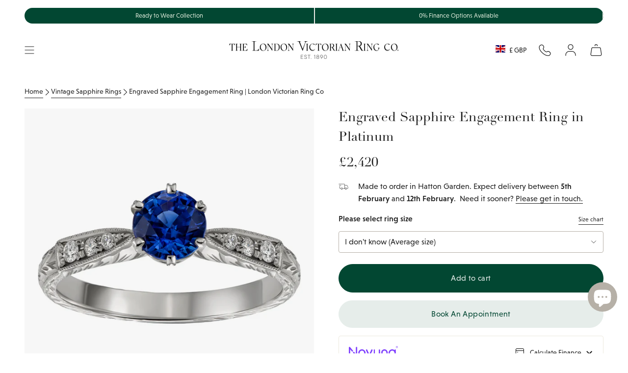

--- FILE ---
content_type: text/html; charset=utf-8
request_url: https://www.london-victorian-ring.com/collections/vintage-sapphire-rings/products/engraved-sapphire-engagement-ring-3693sdbrpl
body_size: 72867
content:
<!doctype html>
<html class="no-js no-touch supports-no-cookies" lang="en">
  <head>
    <meta charset="UTF-8">
    <meta http-equiv="X-UA-Compatible" content="IE=edge">
    <meta name="viewport" content="width=device-width, initial-scale=1.0">
    <meta name="theme-color" content="#024732">

    
      <link rel="canonical" href="https://www.london-victorian-ring.com/products/engraved-sapphire-engagement-ring-3693sdbrpl">
    

    <link rel="preconnect" href="https://cdn.shopify.com" crossorigin>
    <!-- ======================= SayYes Theme V5.5.0 ========================= -->
    
    <link rel="preconnect" href="https://use.typekit.net" crossorigin>
    <link
      rel="preload"
      as="font"
      href="https://use.typekit.net/af/acc954/000000000000000077587a9b/30/l?primer=7cdcb44be4a7db8877ffa5c0007b8dd865b3bbc383831fe2ea177f62257a9191&fvd=n4&v=3"
      type="font/woff2"
      crossorigin
    >
    <link
      rel="preload"
      as="font"
      href="https://use.typekit.net/af/aec0c1/00000000000000007735bbc9/30/l?primer=7cdcb44be4a7db8877ffa5c0007b8dd865b3bbc383831fe2ea177f62257a9191&fvd=n7&v=3"
      type="font/woff2"
      crossorigin
    >
    <link
      rel="preload"
      as="font"
      href="https://use.typekit.net/af/8bae95/00000000000000007735bbd9/30/l?primer=7cdcb44be4a7db8877ffa5c0007b8dd865b3bbc383831fe2ea177f62257a9191&fvd=i7&v=3"
      type="font/woff2"
      crossorigin
    >
    <!-- typekit fonts -->
    <style data-shopify>
      @font-face {
        font-family: linotype-didot-headline;
        src: url('https://use.typekit.net/af/acc954/000000000000000077587a9b/30/l?primer=7cdcb44be4a7db8877ffa5c0007b8dd865b3bbc383831fe2ea177f62257a9191&fvd=n4&v=3')
            format('woff2'),
          url('https://use.typekit.net/af/acc954/000000000000000077587a9b/30/d?primer=7cdcb44be4a7db8877ffa5c0007b8dd865b3bbc383831fe2ea177f62257a9191&fvd=n4&v=3')
            format('woff'),
          url('https://use.typekit.net/af/acc954/000000000000000077587a9b/30/a?primer=7cdcb44be4a7db8877ffa5c0007b8dd865b3bbc383831fe2ea177f62257a9191&fvd=n4&v=3')
            format('opentype');
        font-display: swap;
        font-style: normal;
        font-weight: 400;
        font-stretch: normal;
      }
      @font-face {
        font-family: linotype-didot;
        src: url('https://use.typekit.net/af/aec0c1/00000000000000007735bbc9/30/l?primer=7cdcb44be4a7db8877ffa5c0007b8dd865b3bbc383831fe2ea177f62257a9191&fvd=n7&v=3')
            format('woff2'),
          url('https://use.typekit.net/af/aec0c1/00000000000000007735bbc9/30/d?primer=7cdcb44be4a7db8877ffa5c0007b8dd865b3bbc383831fe2ea177f62257a9191&fvd=n7&v=3')
            format('woff'),
          url('https://use.typekit.net/af/aec0c1/00000000000000007735bbc9/30/a?primer=7cdcb44be4a7db8877ffa5c0007b8dd865b3bbc383831fe2ea177f62257a9191&fvd=n7&v=3')
            format('opentype');
        font-display: swap;
        font-style: normal;
        font-weight: 700;
        font-stretch: normal;
      }
      @font-face {
        font-family: linotype-didot;
        src: url('https://use.typekit.net/af/8bae95/00000000000000007735bbd9/30/l?primer=7cdcb44be4a7db8877ffa5c0007b8dd865b3bbc383831fe2ea177f62257a9191&fvd=i7&v=3')
            format('woff2'),
          url('https://use.typekit.net/af/8bae95/00000000000000007735bbd9/30/d?primer=7cdcb44be4a7db8877ffa5c0007b8dd865b3bbc383831fe2ea177f62257a9191&fvd=i7&v=3')
            format('woff'),
          url('https://use.typekit.net/af/8bae95/00000000000000007735bbd9/30/a?primer=7cdcb44be4a7db8877ffa5c0007b8dd865b3bbc383831fe2ea177f62257a9191&fvd=i7&v=3')
            format('opentype');
        font-display: swap;
        font-style: italic;
        font-weight: 700;
        font-stretch: normal;
      }
      @font-face {
        font-family: linotype-didot;
        src: url('https://use.typekit.net/af/cf4868/00000000000000007735bbdc/30/l?primer=7cdcb44be4a7db8877ffa5c0007b8dd865b3bbc383831fe2ea177f62257a9191&fvd=i4&v=3')
            format('woff2'),
          url('https://use.typekit.net/af/cf4868/00000000000000007735bbdc/30/d?primer=7cdcb44be4a7db8877ffa5c0007b8dd865b3bbc383831fe2ea177f62257a9191&fvd=i4&v=3')
            format('woff'),
          url('https://use.typekit.net/af/cf4868/00000000000000007735bbdc/30/a?primer=7cdcb44be4a7db8877ffa5c0007b8dd865b3bbc383831fe2ea177f62257a9191&fvd=i4&v=3')
            format('opentype');
        font-display: swap;
        font-style: italic;
        font-weight: 400;
        font-stretch: normal;
      }
      @font-face {
        font-family: linotype-didot;
        src: url('https://use.typekit.net/af/b00c42/00000000000000007735bbdf/30/l?primer=7cdcb44be4a7db8877ffa5c0007b8dd865b3bbc383831fe2ea177f62257a9191&fvd=n4&v=3')
            format('woff2'),
          url('https://use.typekit.net/af/b00c42/00000000000000007735bbdf/30/d?primer=7cdcb44be4a7db8877ffa5c0007b8dd865b3bbc383831fe2ea177f62257a9191&fvd=n4&v=3')
            format('woff'),
          url('https://use.typekit.net/af/b00c42/00000000000000007735bbdf/30/a?primer=7cdcb44be4a7db8877ffa5c0007b8dd865b3bbc383831fe2ea177f62257a9191&fvd=n4&v=3')
            format('opentype');
        font-display: swap;
        font-style: normal;
        font-weight: 400;
        font-stretch: normal;
      }
      @font-face {
        font-family: niveau-grotesk;
        src: url('https://use.typekit.net/af/8195ef/00000000000000007735b521/30/l?primer=7cdcb44be4a7db8877ffa5c0007b8dd865b3bbc383831fe2ea177f62257a9191&fvd=n3&v=3')
            format('woff2'),
          url('https://use.typekit.net/af/8195ef/00000000000000007735b521/30/d?primer=7cdcb44be4a7db8877ffa5c0007b8dd865b3bbc383831fe2ea177f62257a9191&fvd=n3&v=3')
            format('woff'),
          url('https://use.typekit.net/af/8195ef/00000000000000007735b521/30/a?primer=7cdcb44be4a7db8877ffa5c0007b8dd865b3bbc383831fe2ea177f62257a9191&fvd=n3&v=3')
            format('opentype');
        font-display: swap;
        font-style: normal;
        font-weight: 300;
        font-stretch: normal;
      }
      @font-face {
        font-family: niveau-grotesk;
        src: url('https://use.typekit.net/af/aa14c2/00000000000000007735b526/30/l?primer=7cdcb44be4a7db8877ffa5c0007b8dd865b3bbc383831fe2ea177f62257a9191&fvd=i3&v=3')
            format('woff2'),
          url('https://use.typekit.net/af/aa14c2/00000000000000007735b526/30/d?primer=7cdcb44be4a7db8877ffa5c0007b8dd865b3bbc383831fe2ea177f62257a9191&fvd=i3&v=3')
            format('woff'),
          url('https://use.typekit.net/af/aa14c2/00000000000000007735b526/30/a?primer=7cdcb44be4a7db8877ffa5c0007b8dd865b3bbc383831fe2ea177f62257a9191&fvd=i3&v=3')
            format('opentype');
        font-display: swap;
        font-style: italic;
        font-weight: 300;
        font-stretch: normal;
      }
      @font-face {
        font-family: niveau-grotesk;
        src: url('https://use.typekit.net/af/b28757/00000000000000007735b52b/30/l?primer=7cdcb44be4a7db8877ffa5c0007b8dd865b3bbc383831fe2ea177f62257a9191&fvd=i4&v=3')
            format('woff2'),
          url('https://use.typekit.net/af/b28757/00000000000000007735b52b/30/d?primer=7cdcb44be4a7db8877ffa5c0007b8dd865b3bbc383831fe2ea177f62257a9191&fvd=i4&v=3')
            format('woff'),
          url('https://use.typekit.net/af/b28757/00000000000000007735b52b/30/a?primer=7cdcb44be4a7db8877ffa5c0007b8dd865b3bbc383831fe2ea177f62257a9191&fvd=i4&v=3')
            format('opentype');
        font-display: swap;
        font-style: italic;
        font-weight: 400;
        font-stretch: normal;
      }
      @font-face {
        font-family: niveau-grotesk;
        src: url('https://use.typekit.net/af/743863/00000000000000007735b531/30/l?primer=7cdcb44be4a7db8877ffa5c0007b8dd865b3bbc383831fe2ea177f62257a9191&fvd=n4&v=3')
            format('woff2'),
          url('https://use.typekit.net/af/743863/00000000000000007735b531/30/d?primer=7cdcb44be4a7db8877ffa5c0007b8dd865b3bbc383831fe2ea177f62257a9191&fvd=n4&v=3')
            format('woff'),
          url('https://use.typekit.net/af/743863/00000000000000007735b531/30/a?primer=7cdcb44be4a7db8877ffa5c0007b8dd865b3bbc383831fe2ea177f62257a9191&fvd=n4&v=3')
            format('opentype');
        font-display: swap;
        font-style: normal;
        font-weight: 400;
        font-stretch: normal;
      }
      @font-face {
        font-family: niveau-grotesk;
        src: url('https://use.typekit.net/af/eab951/00000000000000007735b534/30/l?primer=7cdcb44be4a7db8877ffa5c0007b8dd865b3bbc383831fe2ea177f62257a9191&fvd=n5&v=3')
            format('woff2'),
          url('https://use.typekit.net/af/eab951/00000000000000007735b534/30/d?primer=7cdcb44be4a7db8877ffa5c0007b8dd865b3bbc383831fe2ea177f62257a9191&fvd=n5&v=3')
            format('woff'),
          url('https://use.typekit.net/af/eab951/00000000000000007735b534/30/a?primer=7cdcb44be4a7db8877ffa5c0007b8dd865b3bbc383831fe2ea177f62257a9191&fvd=n5&v=3')
            format('opentype');
        font-display: swap;
        font-style: normal;
        font-weight: 500;
        font-stretch: normal;
      }
      @font-face {
        font-family: niveau-grotesk;
        src: url('https://use.typekit.net/af/14d0a0/00000000000000007735b536/30/l?primer=7cdcb44be4a7db8877ffa5c0007b8dd865b3bbc383831fe2ea177f62257a9191&fvd=i5&v=3')
            format('woff2'),
          url('https://use.typekit.net/af/14d0a0/00000000000000007735b536/30/d?primer=7cdcb44be4a7db8877ffa5c0007b8dd865b3bbc383831fe2ea177f62257a9191&fvd=i5&v=3')
            format('woff'),
          url('https://use.typekit.net/af/14d0a0/00000000000000007735b536/30/a?primer=7cdcb44be4a7db8877ffa5c0007b8dd865b3bbc383831fe2ea177f62257a9191&fvd=i5&v=3')
            format('opentype');
        font-display: swap;
        font-style: italic;
        font-weight: 500;
        font-stretch: normal;
      }
    </style>

    <!-- additional preconnect resources -->
    
    <link rel="preconnect" href="https://www.googletagmanager.com" crossorigin>
    <link rel="preconnect" href="https://www.clarity.ms" crossorigin>

    <link rel="preconnect" href="https://cdn.boostcommerce.io" crossorigin>

    <link href="//www.london-victorian-ring.com/cdn/shop/t/105/assets/themeDefault.css?v=83239770660437182451765539556" as="style" rel="preload">
    <link href="//www.london-victorian-ring.com/cdn/shop/t/105/assets/vendor.js?v=126659571709284945961763976433" as="script" rel="preload">
    <link href="//www.london-victorian-ring.com/cdn/shop/t/105/assets/theme.dev.js?v=152934532644383141531765449079" as="script" rel="preload">

    <script type="text/javascript">
  (function (c, l, a, r, i, t, y) {
    c[a] =
      c[a] ||
      function () {
        (c[a].q = c[a].q || []).push(arguments);
      };
    t = l.createElement(r);
    t.async = 1;
    t.src = 'https://www.clarity.ms/tag/' + i;
    y = l.getElementsByTagName(r)[0];
    y.parentNode.insertBefore(t, y);
  })(window, document, 'clarity', 'script', 'lj7vf8lf8g');
</script>

<!-- Google Tag Manager -->
<script>
  (function (w, d, s, l, i) {
    w[l] = w[l] || [];
    w[l].push({ 'gtm.start': new Date().getTime(), event: 'gtm.js' });
    var f = d.getElementsByTagName(s)[0],
      j = d.createElement(s),
      dl = l != 'dataLayer' ? '&l=' + l : '';
    j.async = true;
    j.src = 'https://www.googletagmanager.com/gtm.js?id=' + i + dl;
    f.parentNode.insertBefore(j, f);
  })(window, document, 'script', 'dataLayer', 'GTM-KX8QCG88');
</script>
<!-- End Google Tag Manager -->


      <link rel="icon" type="image/png" href="//www.london-victorian-ring.com/cdn/shop/files/LVR_logo_square_final_00fcb130-4e14-4765-a83d-8bd25387d9b4.png?crop=center&height=32&v=1732186322&width=32">
    

    <!-- Title and description ================================================ -->
    
    <title>
    
    Engraved Sapphire Engagement Ring | London Victorian Ring Co
    
    
    
      &ndash; The London Victorian Ring Co
    
  </title>

    
      <meta name="description" content="Intricate engraving makes this sapphire engagement ring different. The round blue sapphire is in a platinum ring with diamonds on the band. Visit or buy online.">
    

    <meta property="og:site_name" content="The London Victorian Ring Co">
<meta property="og:url" content="https://www.london-victorian-ring.com/products/engraved-sapphire-engagement-ring-3693sdbrpl">
<meta property="og:title" content="Engraved Sapphire Engagement Ring | London Victorian Ring Co">
<meta property="og:type" content="product">
<meta property="og:description" content="Intricate engraving makes this sapphire engagement ring different. The round blue sapphire is in a platinum ring with diamonds on the band. Visit or buy online."><meta property="og:image" content="http://www.london-victorian-ring.com/cdn/shop/files/Engraved-Sapphire-Engagement-Ring-1-3693SD-BRPL.jpg?v=1745923036">
  <meta property="og:image:secure_url" content="https://www.london-victorian-ring.com/cdn/shop/files/Engraved-Sapphire-Engagement-Ring-1-3693SD-BRPL.jpg?v=1745923036">
  <meta property="og:image:width" content="3582">
  <meta property="og:image:height" content="3582"><meta
    property="og:price:amount"
    content="2,420"
  >
  <meta property="og:price:currency" content="GBP"><meta name="twitter:card" content="summary_large_image">
<meta name="twitter:title" content="Engraved Sapphire Engagement Ring | London Victorian Ring Co">
<meta name="twitter:description" content="Intricate engraving makes this sapphire engagement ring different. The round blue sapphire is in a platinum ring with diamonds on the band. Visit or buy online.">


    <!-- CSS ================================================================== -->

    

    
<style data-shopify>
  :root {--scrollbar-width: 0px;

  
  

  
--COLOR-VIDEO-BG: #f2f2f2;
  --COLOR-BG-BRIGHTER: #f2f2f2;--COLOR-BG: #ffffff;--COLOR-BG-ALPHA-25: rgba(255, 255, 255, 0.25);
  --COLOR-BG-TRANSPARENT: rgba(255, 255, 255, 0);
  --COLOR-BG-SECONDARY: #f7f9fa;
  --COLOR-BG-SECONDARY-LIGHTEN: #ffffff;
  --COLOR-BG-RGB: 255, 255, 255;

  --COLOR-TEXT-DARK: #000000;
  --COLOR-TEXT: #1e1e1e;
  --COLOR-TEXT-LIGHT: #626262;



  /* === Opacity shades of grey ===*/
  --COLOR-A5:  rgba(30, 30, 30, 0.05);
  --COLOR-A10: rgba(30, 30, 30, 0.1);
  --COLOR-A15: rgba(30, 30, 30, 0.15);
  --COLOR-A20: rgba(30, 30, 30, 0.2);
  --COLOR-A25: rgba(30, 30, 30, 0.25);
  --COLOR-A30: rgba(30, 30, 30, 0.3);
  --COLOR-A35: rgba(30, 30, 30, 0.35);
  --COLOR-A40: rgba(30, 30, 30, 0.4);
  --COLOR-A45: rgba(30, 30, 30, 0.45);
  --COLOR-A50: rgba(30, 30, 30, 0.5);
  --COLOR-A55: rgba(30, 30, 30, 0.55);
  --COLOR-A60: rgba(30, 30, 30, 0.6);
  --COLOR-A65: rgba(30, 30, 30, 0.65);
  --COLOR-A70: rgba(30, 30, 30, 0.7);
  --COLOR-A75: rgba(30, 30, 30, 0.75);
  --COLOR-A80: rgba(30, 30, 30, 0.8);
  --COLOR-A85: rgba(30, 30, 30, 0.85);
  --COLOR-A90: rgba(30, 30, 30, 0.9);
  --COLOR-A95: rgba(30, 30, 30, 0.95);

  --COLOR-BORDER: rgb(237, 236, 232);
  --COLOR-BORDER-LIGHT: #f4f4f1;
  --COLOR-BORDER-HAIRLINE: #f7f7f7;
  --COLOR-BORDER-DARK: #c0bdaf;/* === Bright color ===*/
  --COLOR-PRIMARY: #024732;
  --COLOR-PRIMARY-HOVER: #000000;
  --COLOR-PRIMARY-FADE: rgba(2, 71, 50, 0.05);
  --COLOR-PRIMARY-FADE-HOVER: rgba(2, 71, 50, 0.1);
  --COLOR-PRIMARY-LIGHT: #00e29e;--COLOR-PRIMARY-OPPOSITE: #ffffff;



  /* === link Color ===*/
  --COLOR-LINK: #212121;
  --COLOR-LINK-HOVER: rgba(33, 33, 33, 0.7);
  --COLOR-LINK-FADE: rgba(33, 33, 33, 0.05);
  --COLOR-LINK-FADE-HOVER: rgba(33, 33, 33, 0.1);--COLOR-LINK-OPPOSITE: #ffffff;


  /* === Product grid sale tags ===*/
  --COLOR-SALE-BG: #f9dee5;
  --COLOR-SALE-TEXT: #af7b88;--COLOR-SALE-TEXT-SECONDARY: #f9dee5;

  /* === Product grid badges ===*/
  --COLOR-BADGE-BG: #ffffff;
  --COLOR-BADGE-TEXT: #212121;

  /* === Product sale color ===*/
  --COLOR-SALE: #8a3f52;

  /* === Gray background on Product grid items ===*/--filter-bg: .97;/* === Helper colors for form error states ===*/
  --COLOR-ERROR: #721C24;
  --COLOR-ERROR-BG: #F8D7DA;
  --COLOR-ERROR-BORDER: #F5C6CB;


  
    --RADIUS: 300px;
    --RADIUS-SELECT: 22px;
  
--COLOR-HEADER-BG: #ffffff;--COLOR-HEADER-BG-TRANSPARENT: rgba(255, 255, 255, 0);
  --COLOR-HEADER-LINK: #1e1e1e;
  --COLOR-HEADER-LINK-HOVER: rgba(30, 30, 30, 0.7);

  --COLOR-MENU-BG: #ffffff;
  --COLOR-MENU-LINK: #1e1e1e;
  --COLOR-MENU-LINK-HOVER: rgba(30, 30, 30, 0.7);
  --COLOR-SUBMENU-BG: #ffffff;
  --COLOR-SUBMENU-LINK: #1e1e1e;
  --COLOR-SUBMENU-LINK-HOVER: rgba(30, 30, 30, 0.7);
  --COLOR-SUBMENU-TEXT-LIGHT: #626262;
  --COLOR-MENU-TRANSPARENT: #ffffff;
  --COLOR-MENU-TRANSPARENT-HOVER: rgba(255, 255, 255, 0.7);/**
  * @NOTE: Theme colours
  */
  --default-bg-color:#ffffff;
  --default-text-color:#1e1e1e;

  --fibre-bg-color: #B6B0A7;
  --fibre-text-color: #1e1e1e;
  --fibre-bg-opaque: rgba(182, 176, 167, 0.4);
  --fibre-border: #d1d1d1;

  --macaroon-bg-color: #ECE9DE;
  --macaroon-text-color: #1e1e1e;
  --macaroon-bg-opaque: rgba(236, 233, 222, 0.4);

  --grace-bg-color: #EDECE8;
  --grace-text-color: #1e1e1e;
  --grace-bg-opaque: rgba(237, 236, 232, 0.4);
  --grace-border: #d1d1d1;

  --grace-light-bg-color: #F8F7F6;
  --grace-light-text-color: #1e1e1e;
  --grace-light-bg-opaque: rgba(248, 247, 246, 0.4);

  --macaroon-bg-color:#ECE9DE;
  --macaroon-text-color:#1e1e1e;
  --macaroon-border: #d1d1d1;

  --dark-bg-color:#1e1e1e;
  --dark-text-color:#ffffff;
  --dark-border: #000000;

  --primary-light-bg-color:#DDE9D9;
  --primary-light-text-color:#1A2517;
  --primary-light-border: #000000;

  --primary-dark-bg-color: #024732;
  --primary-dark-text-color:#abc7a1;
  --primary-dark-border: ;

  --COLOR-FOOTER-BG: #ffffff;
  --COLOR-FOOTER-BG-HAIRLINE: #f7f7f7;
  --COLOR-FOOTER-TEXT: #1e1e1e;
  --COLOR-FOOTER-TEXT-A35: rgba(30, 30, 30, 0.35);
  --COLOR-FOOTER-TEXT-A75: rgba(30, 30, 30, 0.75);
  --COLOR-FOOTER-LINK: #1e1e1e;
  --COLOR-FOOTER-LINK-HOVER: rgba(30, 30, 30, 0.7);
  --COLOR-FOOTER-BORDER: #1e1e1e;

  --TRANSPARENT: rgba(255, 255, 255, 0);

  /* === Default overlay opacity ===*/
  --overlay-opacity: 0;
  --underlay-opacity: 1;
  --underlay-bg: rgba(0,0,0,0.4);

  /* === Custom Cursor ===*/
  --ICON-ZOOM-IN: url( "//www.london-victorian-ring.com/cdn/shop/t/105/assets/icon-zoom-in.svg?v=182473373117644429561758625393" );
  --ICON-ZOOM-OUT: url( "//www.london-victorian-ring.com/cdn/shop/t/105/assets/icon-zoom-out.svg?v=101497157853986683871758625393" );

  /* === Custom Icons ===*/
  
  
    
    --ICON-ADD-BAG: url( "//www.london-victorian-ring.com/cdn/shop/t/105/assets/icon-add-bag.svg?v=23763382405227654651758625390" );
    --ICON-ADD-CART: url( "//www.london-victorian-ring.com/cdn/shop/t/105/assets/icon-add-cart.svg?v=3962293684743587821758625391" );
    --ICON-ARROW-LEFT: url( "//www.london-victorian-ring.com/cdn/shop/t/105/assets/icon-arrow-left.svg?v=152232871724946252411758625393" );
    --ICON-ARROW-RIGHT: url( "//www.london-victorian-ring.com/cdn/shop/t/105/assets/icon-arrow-right.svg?v=150406117586579811611758625394" );
    --ICON-SELECT: url("//www.london-victorian-ring.com/cdn/shop/t/105/assets/icon-select.svg?v=167170173659852274001758625391");
  

  --PRODUCT-GRID-ASPECT-RATIO: 100%;

  /* === Typography ===*/
  --FONT-WEIGHT-BODY: 400;
  --FONT-WEIGHT-BODY-BOLD: 700;
  --FONT-WEIGHT-BODY-BOLD: 700;

  --FONT-STACK-BODY: , ;
  --FONT-STYLE-BODY: ;
  --FONT-STYLE-BODY-ITALIC: ;
  --FONT-ADJUST-BODY: 1.0;

  --LETTER-SPACING-BODY: 0.0em;

  --FONT-WEIGHT-HEADING: 400;
  --FONT-WEIGHT-HEADING-BOLD: 500;

  --FONT-UPPERCASE-HEADING: none;
  --LETTER-SPACING-HEADING: 0.0em;

  --FONT-STACK-HEADING: , ;
  --FONT-STYLE-HEADING: ;
  --FONT-STYLE-HEADING-ITALIC: ;
  --FONT-ADJUST-HEADING: 1.0;

  --FONT-WEIGHT-SUBHEADING: 400;
  --FONT-WEIGHT-SUBHEADING-BOLD: 700;

  --FONT-STACK-SUBHEADING: , ;
  --FONT-STYLE-SUBHEADING: ;
  --FONT-STYLE-SUBHEADING-ITALIC: ;
  --FONT-ADJUST-SUBHEADING: 1.25;

  --FONT-UPPERCASE-SUBHEADING: none;
  --LETTER-SPACING-SUBHEADING: 0.1em;

  --FONT-STACK-NAV: , ;
  --FONT-STYLE-NAV: ;
  --FONT-STYLE-NAV-ITALIC: ;
  --FONT-ADJUST-NAV: 1.0;

  --FONT-WEIGHT-NAV: 400;
  --FONT-WEIGHT-NAV-BOLD: 400;

  --LETTER-SPACING-NAV: 0.0em;

  --FONT-SIZE-BASE: 1.0rem;
  --FONT-SIZE-BASE-PERCENT: 1.0;

  /* === Parallax ===*/
  --PARALLAX-STRENGTH-MIN: 120.0%;
  --PARALLAX-STRENGTH-MAX: 130.0%;--COLUMNS: 4;
  --COLUMNS-MEDIUM: 3;
  --COLUMNS-SMALL: 2;
  --COLUMNS-MOBILE: 1;--LAYOUT-OUTER: 50px;
    --LAYOUT-GUTTER: 32px;
    --LAYOUT-OUTER-MEDIUM: 30px;
    --LAYOUT-GUTTER-MEDIUM: 22px;
    --LAYOUT-OUTER-SMALL: 16px;
    --LAYOUT-GUTTER-SMALL: 16px;--base-animation-delay: 0ms;
  --line-height-normal: 1.375; /* Equals to line-height: normal; */--SIDEBAR-WIDTH: 288px;
    --SIDEBAR-WIDTH-MEDIUM: 258px;--DRAWER-WIDTH: 380px;--ICON-STROKE-WIDTH: 1px;/* === Button General ===*/
  --BTN-FONT-STACK: , ;
  --BTN-FONT-WEIGHT: 400;
  --BTN-FONT-STYLE: ;
  --BTN-FONT-SIZE: 16px;

  --BTN-LETTER-SPACING: 0.025em;
  --BTN-UPPERCASE: none;
  --BTN-TEXT-ARROW-OFFSET: 0px;

  /* === Button Primary ===*/
  --BTN-PRIMARY-BORDER-COLOR: #024732;
  --BTN-PRIMARY-BG-COLOR: #024732;
  --BTN-PRIMARY-TEXT-COLOR: #e6edea;
  
  
    --BTN-PRIMARY-BG-COLOR-BRIGHTER: #037955;
  

  /* === Button Secondary ===*/
  --BTN-SECONDARY-BORDER-COLOR: #e6edea;
  --BTN-SECONDARY-BG-COLOR: #e6edea;
  --BTN-SECONDARY-TEXT-COLOR: #024732;
  
  
    --BTN-SECONDARY-BG-COLOR-BRIGHTER: #d7e2de;
  

  /* === Button White ===*/
  --TEXT-BTN-BORDER-WHITE: #fff;
  --TEXT-BTN-BG-WHITE: #fff;
  --TEXT-BTN-WHITE: #000;
  --TEXT-BTN-BG-WHITE-BRIGHTER: #f2f2f2;

  /* === Button Black ===*/
  --TEXT-BTN-BG-BLACK: #000;
  --TEXT-BTN-BORDER-BLACK: #000;
  --TEXT-BTN-BLACK: #fff;
  --TEXT-BTN-BG-BLACK-BRIGHTER: #1a1a1a;

  /* === Default Cart Gradient ===*/

  --FREE-SHIPPING-GRADIENT: linear-gradient(to right, var(--COLOR-PRIMARY-LIGHT) 0%, var(--COLOR-PRIMARY) 100%);

  /* === Swatch Size ===*/
  --swatch-size-filters: calc(1.15rem * var(--FONT-ADJUST-BODY));
  --swatch-size-product: calc(2.2rem * var(--FONT-ADJUST-BODY));


  /** = THEMES  =**/
  --LIGHT-THEME-TEXT-FIBRE: #b7b7b7;
  --LIGHT-THEME-TEXT-MACAROON: #b7b7b7;
  --LIGHT-THEME-TEXT-GRACE: #6b6b6b;
  --LIGHT-THEME-TEXT-DEFAULT: #6b6b6b;
  --LIGHT-THEME-TEXT-DARK: #ffffff;
  --LIGHT-THEME-TEXT-PRIMARY-LIGHT: #5c8352;
  --LIGHT-THEME-TEXT-PRIMARY-DARK: #ffffff;
  }

  /* === Backdrop ===*/
  ::backdrop {
    --underlay-opacity: 1;
    --underlay-bg: rgba(0,0,0,0.4);
  }
</style>


    <link href="//www.london-victorian-ring.com/cdn/shop/t/105/assets/themeDefault.css?v=83239770660437182451765539556" rel="stylesheet" type="text/css" media="all" />

    
<script>

    function getScrollbarWidth() {
      // Creating invisible container
      const outer = document.createElement('div');
      outer.style.visibility = 'hidden';
      outer.style.overflow = 'scroll'; // forcing scrollbar to appear
      outer.style.msOverflowStyle = 'scrollbar'; // needed for WinJS apps
      document.documentElement.appendChild(outer);

      // Creating inner element and placing it in the container
      const inner = document.createElement('div');
      outer.appendChild(inner);

      // Calculating difference between container's full width and the child width
      const scrollbarWidth = outer.offsetWidth - inner.offsetWidth;

      // Removing temporary elements from the DOM
      outer.parentNode.removeChild(outer);

      return scrollbarWidth;
    }

    let root = '/';
    if (root[root.length - 1] !== '/') {
      root = root + '/';
    }

    window.theme = {
      product: {
        bespokeTag: "Category_Bespoke",
      },
      routes: {
        root: root,
        cart_url: '/cart',
        cart_add_url: '/cart/add',
        cart_change_url: '/cart/change',
        product_recommendations_url: '/recommendations/products',
        predictive_search_url: '/search/suggest',
        addresses_url: '/account/addresses'
      },
      badges: {
        ready_to_ship: {
          enable_plp: 'true',
          tag: 'ReadyBadge',
          theme: 'theme--grace',
          position: 'bottom-left',
          text: 'Ready to Ship'
        },
      },
      assets: {
        photoswipe: '//www.london-victorian-ring.com/cdn/shop/t/105/assets/photoswipe.js?v=162613001030112971491758625391',
        smoothscroll: '//www.london-victorian-ring.com/cdn/shop/t/105/assets/smoothscroll.js?v=37906625415260927261758625391',
      },
      strings: {
        addToCart: "Add to cart",
        cartAcceptanceError: "You must accept our terms and conditions.",
        soldOut: "Sold Out",
        from: "From",
        preOrder: "Pre-order",
        sale: "Sale",
        subscription: "Subscription",
        unavailable: "Unavailable",
        unitPrice: "Unit price",
        unitPriceSeparator: "per",
        shippingCalcSubmitButton: "Calculate shipping",
        shippingCalcSubmitButtonDisabled: "Calculating...",
        selectValue: "Select value",
        selectColor: "Select color",
        oneColor: "color",
        otherColor: "colors",
        upsellAddToCart: "Add",
        free: "Free",
        swatchesColor: "Color, Colour"
      },
      settings: {
        cartType: "drawer",
        customerLoggedIn: null ? true : false,
        enableQuickAdd: false,
        enableAnimations: true,
        variantOnSale: true,
      },
      sliderArrows: {
        prev: '<button type="button" class="slider__button slider__button--prev" data-button-arrow data-button-prev>' + "Previous" + '</button>',
        next: '<button type="button" class="slider__button slider__button--next" data-button-arrow data-button-next>' + "Next" + '</button>',
      },

      moneyFormat: false ? "£{{amount_no_decimals}} GBP" : "£{{amount_no_decimals}}",
      moneyWithoutCurrencyFormat: "£{{amount_no_decimals}}",
      moneyWithCurrencyFormat: "£{{amount_no_decimals}} GBP",
      subtotal: 0,
      info: {
        name: 'broadcast'
      },
      version: '5.5.0'
    };

    document.documentElement.className = document.documentElement.className.replace('no-js', 'js');

    document.documentElement.style.setProperty('--scrollbar-width', `${getScrollbarWidth()}px`);

    let windowInnerHeight = window.innerHeight;
    document.documentElement.style.setProperty('--full-height', `${windowInnerHeight}px`);
    document.documentElement.style.setProperty('--three-quarters', `${windowInnerHeight * 0.75}px`);
    document.documentElement.style.setProperty('--two-thirds', `${windowInnerHeight * 0.66}px`);
    document.documentElement.style.setProperty('--one-half', `${windowInnerHeight * 0.5}px`);
    document.documentElement.style.setProperty('--one-third', `${windowInnerHeight * 0.33}px`);
    document.documentElement.style.setProperty('--one-fifth', `${windowInnerHeight * 0.2}px`);
    </script>

    

    <!-- Theme Javascript ============================================================== -->
    <script>window.performance && window.performance.mark && window.performance.mark('shopify.content_for_header.start');</script><meta name="google-site-verification" content="OcavU0_R4reKKYNNVPJF5nuL-7mjHyeMG05PfN5Ez5w">
<meta id="shopify-digital-wallet" name="shopify-digital-wallet" content="/47503966360/digital_wallets/dialog">
<meta name="shopify-checkout-api-token" content="f44402483fd7cb1db5c832cff7c05b74">
<meta id="in-context-paypal-metadata" data-shop-id="47503966360" data-venmo-supported="false" data-environment="production" data-locale="en_US" data-paypal-v4="true" data-currency="GBP">
<link rel="alternate" hreflang="x-default" href="https://www.london-victorian-ring.com/products/engraved-sapphire-engagement-ring-3693sdbrpl">
<link rel="alternate" hreflang="en" href="https://www.london-victorian-ring.com/products/engraved-sapphire-engagement-ring-3693sdbrpl">
<link rel="alternate" hreflang="en-US" href="https://www.london-victorian-ring.com/en-us/products/engraved-sapphire-engagement-ring-3693sdbrpl">
<link rel="alternate" type="application/json+oembed" href="https://www.london-victorian-ring.com/products/engraved-sapphire-engagement-ring-3693sdbrpl.oembed">
<script async="async" src="/checkouts/internal/preloads.js?locale=en-GB"></script>
<link rel="preconnect" href="https://shop.app" crossorigin="anonymous">
<script async="async" src="https://shop.app/checkouts/internal/preloads.js?locale=en-GB&shop_id=47503966360" crossorigin="anonymous"></script>
<script id="apple-pay-shop-capabilities" type="application/json">{"shopId":47503966360,"countryCode":"GB","currencyCode":"GBP","merchantCapabilities":["supports3DS"],"merchantId":"gid:\/\/shopify\/Shop\/47503966360","merchantName":"The London Victorian Ring Co","requiredBillingContactFields":["postalAddress","email","phone"],"requiredShippingContactFields":["postalAddress","email","phone"],"shippingType":"shipping","supportedNetworks":["visa","maestro","masterCard","amex","discover","elo"],"total":{"type":"pending","label":"The London Victorian Ring Co","amount":"1.00"},"shopifyPaymentsEnabled":true,"supportsSubscriptions":true}</script>
<script id="shopify-features" type="application/json">{"accessToken":"f44402483fd7cb1db5c832cff7c05b74","betas":["rich-media-storefront-analytics"],"domain":"www.london-victorian-ring.com","predictiveSearch":true,"shopId":47503966360,"locale":"en"}</script>
<script>var Shopify = Shopify || {};
Shopify.shop = "victorian-ring-company.myshopify.com";
Shopify.locale = "en";
Shopify.currency = {"active":"GBP","rate":"1.0"};
Shopify.country = "GB";
Shopify.theme = {"name":"london-victoria-ring-company\/main","id":152924618997,"schema_name":"SayYes theme","schema_version":"1.0.0","theme_store_id":null,"role":"main"};
Shopify.theme.handle = "null";
Shopify.theme.style = {"id":null,"handle":null};
Shopify.cdnHost = "www.london-victorian-ring.com/cdn";
Shopify.routes = Shopify.routes || {};
Shopify.routes.root = "/";</script>
<script type="module">!function(o){(o.Shopify=o.Shopify||{}).modules=!0}(window);</script>
<script>!function(o){function n(){var o=[];function n(){o.push(Array.prototype.slice.apply(arguments))}return n.q=o,n}var t=o.Shopify=o.Shopify||{};t.loadFeatures=n(),t.autoloadFeatures=n()}(window);</script>
<script>
  window.ShopifyPay = window.ShopifyPay || {};
  window.ShopifyPay.apiHost = "shop.app\/pay";
  window.ShopifyPay.redirectState = null;
</script>
<script id="shop-js-analytics" type="application/json">{"pageType":"product"}</script>
<script defer="defer" async type="module" src="//www.london-victorian-ring.com/cdn/shopifycloud/shop-js/modules/v2/client.init-shop-cart-sync_IZsNAliE.en.esm.js"></script>
<script defer="defer" async type="module" src="//www.london-victorian-ring.com/cdn/shopifycloud/shop-js/modules/v2/chunk.common_0OUaOowp.esm.js"></script>
<script type="module">
  await import("//www.london-victorian-ring.com/cdn/shopifycloud/shop-js/modules/v2/client.init-shop-cart-sync_IZsNAliE.en.esm.js");
await import("//www.london-victorian-ring.com/cdn/shopifycloud/shop-js/modules/v2/chunk.common_0OUaOowp.esm.js");

  window.Shopify.SignInWithShop?.initShopCartSync?.({"fedCMEnabled":true,"windoidEnabled":true});

</script>
<script>
  window.Shopify = window.Shopify || {};
  if (!window.Shopify.featureAssets) window.Shopify.featureAssets = {};
  window.Shopify.featureAssets['shop-js'] = {"shop-cart-sync":["modules/v2/client.shop-cart-sync_DLOhI_0X.en.esm.js","modules/v2/chunk.common_0OUaOowp.esm.js"],"init-fed-cm":["modules/v2/client.init-fed-cm_C6YtU0w6.en.esm.js","modules/v2/chunk.common_0OUaOowp.esm.js"],"shop-button":["modules/v2/client.shop-button_BCMx7GTG.en.esm.js","modules/v2/chunk.common_0OUaOowp.esm.js"],"shop-cash-offers":["modules/v2/client.shop-cash-offers_BT26qb5j.en.esm.js","modules/v2/chunk.common_0OUaOowp.esm.js","modules/v2/chunk.modal_CGo_dVj3.esm.js"],"init-windoid":["modules/v2/client.init-windoid_B9PkRMql.en.esm.js","modules/v2/chunk.common_0OUaOowp.esm.js"],"init-shop-email-lookup-coordinator":["modules/v2/client.init-shop-email-lookup-coordinator_DZkqjsbU.en.esm.js","modules/v2/chunk.common_0OUaOowp.esm.js"],"shop-toast-manager":["modules/v2/client.shop-toast-manager_Di2EnuM7.en.esm.js","modules/v2/chunk.common_0OUaOowp.esm.js"],"shop-login-button":["modules/v2/client.shop-login-button_BtqW_SIO.en.esm.js","modules/v2/chunk.common_0OUaOowp.esm.js","modules/v2/chunk.modal_CGo_dVj3.esm.js"],"avatar":["modules/v2/client.avatar_BTnouDA3.en.esm.js"],"pay-button":["modules/v2/client.pay-button_CWa-C9R1.en.esm.js","modules/v2/chunk.common_0OUaOowp.esm.js"],"init-shop-cart-sync":["modules/v2/client.init-shop-cart-sync_IZsNAliE.en.esm.js","modules/v2/chunk.common_0OUaOowp.esm.js"],"init-customer-accounts":["modules/v2/client.init-customer-accounts_DenGwJTU.en.esm.js","modules/v2/client.shop-login-button_BtqW_SIO.en.esm.js","modules/v2/chunk.common_0OUaOowp.esm.js","modules/v2/chunk.modal_CGo_dVj3.esm.js"],"init-shop-for-new-customer-accounts":["modules/v2/client.init-shop-for-new-customer-accounts_JdHXxpS9.en.esm.js","modules/v2/client.shop-login-button_BtqW_SIO.en.esm.js","modules/v2/chunk.common_0OUaOowp.esm.js","modules/v2/chunk.modal_CGo_dVj3.esm.js"],"init-customer-accounts-sign-up":["modules/v2/client.init-customer-accounts-sign-up_D6__K_p8.en.esm.js","modules/v2/client.shop-login-button_BtqW_SIO.en.esm.js","modules/v2/chunk.common_0OUaOowp.esm.js","modules/v2/chunk.modal_CGo_dVj3.esm.js"],"checkout-modal":["modules/v2/client.checkout-modal_C_ZQDY6s.en.esm.js","modules/v2/chunk.common_0OUaOowp.esm.js","modules/v2/chunk.modal_CGo_dVj3.esm.js"],"shop-follow-button":["modules/v2/client.shop-follow-button_XetIsj8l.en.esm.js","modules/v2/chunk.common_0OUaOowp.esm.js","modules/v2/chunk.modal_CGo_dVj3.esm.js"],"lead-capture":["modules/v2/client.lead-capture_DvA72MRN.en.esm.js","modules/v2/chunk.common_0OUaOowp.esm.js","modules/v2/chunk.modal_CGo_dVj3.esm.js"],"shop-login":["modules/v2/client.shop-login_ClXNxyh6.en.esm.js","modules/v2/chunk.common_0OUaOowp.esm.js","modules/v2/chunk.modal_CGo_dVj3.esm.js"],"payment-terms":["modules/v2/client.payment-terms_CNlwjfZz.en.esm.js","modules/v2/chunk.common_0OUaOowp.esm.js","modules/v2/chunk.modal_CGo_dVj3.esm.js"]};
</script>
<script>(function() {
  var isLoaded = false;
  function asyncLoad() {
    if (isLoaded) return;
    isLoaded = true;
    var urls = ["https:\/\/cdn.grw.reputon.com\/assets\/widget.js?shop=victorian-ring-company.myshopify.com","https:\/\/cdn.shopify.com\/s\/files\/1\/0475\/0396\/6360\/t\/32\/assets\/globo.formbuilder.init.js?v=1645081363\u0026shop=victorian-ring-company.myshopify.com","https:\/\/cdn.nfcube.com\/instafeed-1379c8c0260ea1a9966cd59b172a5d12.js?shop=victorian-ring-company.myshopify.com","https:\/\/static.klaviyo.com\/onsite\/js\/klaviyo.js?company_id=TnDLHW\u0026shop=victorian-ring-company.myshopify.com"];
    for (var i = 0; i < urls.length; i++) {
      var s = document.createElement('script');
      s.type = 'text/javascript';
      s.async = true;
      s.src = urls[i];
      var x = document.getElementsByTagName('script')[0];
      x.parentNode.insertBefore(s, x);
    }
  };
  if(window.attachEvent) {
    window.attachEvent('onload', asyncLoad);
  } else {
    window.addEventListener('load', asyncLoad, false);
  }
})();</script>
<script id="__st">var __st={"a":47503966360,"offset":0,"reqid":"a35da20a-4e2e-4934-bd13-b1fd7d2d034c-1768455632","pageurl":"www.london-victorian-ring.com\/collections\/vintage-sapphire-rings\/products\/engraved-sapphire-engagement-ring-3693sdbrpl","u":"fc55f79e2dd1","p":"product","rtyp":"product","rid":5735803617432};</script>
<script>window.ShopifyPaypalV4VisibilityTracking = true;</script>
<script id="captcha-bootstrap">!function(){'use strict';const t='contact',e='account',n='new_comment',o=[[t,t],['blogs',n],['comments',n],[t,'customer']],c=[[e,'customer_login'],[e,'guest_login'],[e,'recover_customer_password'],[e,'create_customer']],r=t=>t.map((([t,e])=>`form[action*='/${t}']:not([data-nocaptcha='true']) input[name='form_type'][value='${e}']`)).join(','),a=t=>()=>t?[...document.querySelectorAll(t)].map((t=>t.form)):[];function s(){const t=[...o],e=r(t);return a(e)}const i='password',u='form_key',d=['recaptcha-v3-token','g-recaptcha-response','h-captcha-response',i],f=()=>{try{return window.sessionStorage}catch{return}},m='__shopify_v',_=t=>t.elements[u];function p(t,e,n=!1){try{const o=window.sessionStorage,c=JSON.parse(o.getItem(e)),{data:r}=function(t){const{data:e,action:n}=t;return t[m]||n?{data:e,action:n}:{data:t,action:n}}(c);for(const[e,n]of Object.entries(r))t.elements[e]&&(t.elements[e].value=n);n&&o.removeItem(e)}catch(o){console.error('form repopulation failed',{error:o})}}const l='form_type',E='cptcha';function T(t){t.dataset[E]=!0}const w=window,h=w.document,L='Shopify',v='ce_forms',y='captcha';let A=!1;((t,e)=>{const n=(g='f06e6c50-85a8-45c8-87d0-21a2b65856fe',I='https://cdn.shopify.com/shopifycloud/storefront-forms-hcaptcha/ce_storefront_forms_captcha_hcaptcha.v1.5.2.iife.js',D={infoText:'Protected by hCaptcha',privacyText:'Privacy',termsText:'Terms'},(t,e,n)=>{const o=w[L][v],c=o.bindForm;if(c)return c(t,g,e,D).then(n);var r;o.q.push([[t,g,e,D],n]),r=I,A||(h.body.append(Object.assign(h.createElement('script'),{id:'captcha-provider',async:!0,src:r})),A=!0)});var g,I,D;w[L]=w[L]||{},w[L][v]=w[L][v]||{},w[L][v].q=[],w[L][y]=w[L][y]||{},w[L][y].protect=function(t,e){n(t,void 0,e),T(t)},Object.freeze(w[L][y]),function(t,e,n,w,h,L){const[v,y,A,g]=function(t,e,n){const i=e?o:[],u=t?c:[],d=[...i,...u],f=r(d),m=r(i),_=r(d.filter((([t,e])=>n.includes(e))));return[a(f),a(m),a(_),s()]}(w,h,L),I=t=>{const e=t.target;return e instanceof HTMLFormElement?e:e&&e.form},D=t=>v().includes(t);t.addEventListener('submit',(t=>{const e=I(t);if(!e)return;const n=D(e)&&!e.dataset.hcaptchaBound&&!e.dataset.recaptchaBound,o=_(e),c=g().includes(e)&&(!o||!o.value);(n||c)&&t.preventDefault(),c&&!n&&(function(t){try{if(!f())return;!function(t){const e=f();if(!e)return;const n=_(t);if(!n)return;const o=n.value;o&&e.removeItem(o)}(t);const e=Array.from(Array(32),(()=>Math.random().toString(36)[2])).join('');!function(t,e){_(t)||t.append(Object.assign(document.createElement('input'),{type:'hidden',name:u})),t.elements[u].value=e}(t,e),function(t,e){const n=f();if(!n)return;const o=[...t.querySelectorAll(`input[type='${i}']`)].map((({name:t})=>t)),c=[...d,...o],r={};for(const[a,s]of new FormData(t).entries())c.includes(a)||(r[a]=s);n.setItem(e,JSON.stringify({[m]:1,action:t.action,data:r}))}(t,e)}catch(e){console.error('failed to persist form',e)}}(e),e.submit())}));const S=(t,e)=>{t&&!t.dataset[E]&&(n(t,e.some((e=>e===t))),T(t))};for(const o of['focusin','change'])t.addEventListener(o,(t=>{const e=I(t);D(e)&&S(e,y())}));const B=e.get('form_key'),M=e.get(l),P=B&&M;t.addEventListener('DOMContentLoaded',(()=>{const t=y();if(P)for(const e of t)e.elements[l].value===M&&p(e,B);[...new Set([...A(),...v().filter((t=>'true'===t.dataset.shopifyCaptcha))])].forEach((e=>S(e,t)))}))}(h,new URLSearchParams(w.location.search),n,t,e,['guest_login'])})(!1,!0)}();</script>
<script integrity="sha256-4kQ18oKyAcykRKYeNunJcIwy7WH5gtpwJnB7kiuLZ1E=" data-source-attribution="shopify.loadfeatures" defer="defer" src="//www.london-victorian-ring.com/cdn/shopifycloud/storefront/assets/storefront/load_feature-a0a9edcb.js" crossorigin="anonymous"></script>
<script crossorigin="anonymous" defer="defer" src="//www.london-victorian-ring.com/cdn/shopifycloud/storefront/assets/shopify_pay/storefront-65b4c6d7.js?v=20250812"></script>
<script data-source-attribution="shopify.dynamic_checkout.dynamic.init">var Shopify=Shopify||{};Shopify.PaymentButton=Shopify.PaymentButton||{isStorefrontPortableWallets:!0,init:function(){window.Shopify.PaymentButton.init=function(){};var t=document.createElement("script");t.src="https://www.london-victorian-ring.com/cdn/shopifycloud/portable-wallets/latest/portable-wallets.en.js",t.type="module",document.head.appendChild(t)}};
</script>
<script data-source-attribution="shopify.dynamic_checkout.buyer_consent">
  function portableWalletsHideBuyerConsent(e){var t=document.getElementById("shopify-buyer-consent"),n=document.getElementById("shopify-subscription-policy-button");t&&n&&(t.classList.add("hidden"),t.setAttribute("aria-hidden","true"),n.removeEventListener("click",e))}function portableWalletsShowBuyerConsent(e){var t=document.getElementById("shopify-buyer-consent"),n=document.getElementById("shopify-subscription-policy-button");t&&n&&(t.classList.remove("hidden"),t.removeAttribute("aria-hidden"),n.addEventListener("click",e))}window.Shopify?.PaymentButton&&(window.Shopify.PaymentButton.hideBuyerConsent=portableWalletsHideBuyerConsent,window.Shopify.PaymentButton.showBuyerConsent=portableWalletsShowBuyerConsent);
</script>
<script data-source-attribution="shopify.dynamic_checkout.cart.bootstrap">document.addEventListener("DOMContentLoaded",(function(){function t(){return document.querySelector("shopify-accelerated-checkout-cart, shopify-accelerated-checkout")}if(t())Shopify.PaymentButton.init();else{new MutationObserver((function(e,n){t()&&(Shopify.PaymentButton.init(),n.disconnect())})).observe(document.body,{childList:!0,subtree:!0})}}));
</script>
<link id="shopify-accelerated-checkout-styles" rel="stylesheet" media="screen" href="https://www.london-victorian-ring.com/cdn/shopifycloud/portable-wallets/latest/accelerated-checkout-backwards-compat.css" crossorigin="anonymous">
<style id="shopify-accelerated-checkout-cart">
        #shopify-buyer-consent {
  margin-top: 1em;
  display: inline-block;
  width: 100%;
}

#shopify-buyer-consent.hidden {
  display: none;
}

#shopify-subscription-policy-button {
  background: none;
  border: none;
  padding: 0;
  text-decoration: underline;
  font-size: inherit;
  cursor: pointer;
}

#shopify-subscription-policy-button::before {
  box-shadow: none;
}

      </style>
<link rel="stylesheet" media="screen" href="//www.london-victorian-ring.com/cdn/shop/t/105/compiled_assets/styles.css?34340">
<script>window.performance && window.performance.mark && window.performance.mark('shopify.content_for_header.end');</script>
  <!-- BEGIN app block: shopify://apps/consentmo-gdpr/blocks/gdpr_cookie_consent/4fbe573f-a377-4fea-9801-3ee0858cae41 -->


<!-- END app block --><!-- BEGIN app block: shopify://apps/microsoft-clarity/blocks/clarity_js/31c3d126-8116-4b4a-8ba1-baeda7c4aeea -->
<script type="text/javascript">
  (function (c, l, a, r, i, t, y) {
    c[a] = c[a] || function () { (c[a].q = c[a].q || []).push(arguments); };
    t = l.createElement(r); t.async = 1; t.src = "https://www.clarity.ms/tag/" + i + "?ref=shopify";
    y = l.getElementsByTagName(r)[0]; y.parentNode.insertBefore(t, y);

    c.Shopify.loadFeatures([{ name: "consent-tracking-api", version: "0.1" }], error => {
      if (error) {
        console.error("Error loading Shopify features:", error);
        return;
      }

      c[a]('consentv2', {
        ad_Storage: c.Shopify.customerPrivacy.marketingAllowed() ? "granted" : "denied",
        analytics_Storage: c.Shopify.customerPrivacy.analyticsProcessingAllowed() ? "granted" : "denied",
      });
    });

    l.addEventListener("visitorConsentCollected", function (e) {
      c[a]('consentv2', {
        ad_Storage: e.detail.marketingAllowed ? "granted" : "denied",
        analytics_Storage: e.detail.analyticsAllowed ? "granted" : "denied",
      });
    });
  })(window, document, "clarity", "script", "sjur995gca");
</script>



<!-- END app block --><!-- BEGIN app block: shopify://apps/klaviyo-email-marketing-sms/blocks/klaviyo-onsite-embed/2632fe16-c075-4321-a88b-50b567f42507 -->












  <script async src="https://static.klaviyo.com/onsite/js/TnDLHW/klaviyo.js?company_id=TnDLHW"></script>
  <script>!function(){if(!window.klaviyo){window._klOnsite=window._klOnsite||[];try{window.klaviyo=new Proxy({},{get:function(n,i){return"push"===i?function(){var n;(n=window._klOnsite).push.apply(n,arguments)}:function(){for(var n=arguments.length,o=new Array(n),w=0;w<n;w++)o[w]=arguments[w];var t="function"==typeof o[o.length-1]?o.pop():void 0,e=new Promise((function(n){window._klOnsite.push([i].concat(o,[function(i){t&&t(i),n(i)}]))}));return e}}})}catch(n){window.klaviyo=window.klaviyo||[],window.klaviyo.push=function(){var n;(n=window._klOnsite).push.apply(n,arguments)}}}}();</script>

  
    <script id="viewed_product">
      if (item == null) {
        var _learnq = _learnq || [];

        var MetafieldReviews = null
        var MetafieldYotpoRating = null
        var MetafieldYotpoCount = null
        var MetafieldLooxRating = null
        var MetafieldLooxCount = null
        var okendoProduct = null
        var okendoProductReviewCount = null
        var okendoProductReviewAverageValue = null
        try {
          // The following fields are used for Customer Hub recently viewed in order to add reviews.
          // This information is not part of __kla_viewed. Instead, it is part of __kla_viewed_reviewed_items
          MetafieldReviews = {};
          MetafieldYotpoRating = null
          MetafieldYotpoCount = null
          MetafieldLooxRating = null
          MetafieldLooxCount = null

          okendoProduct = null
          // If the okendo metafield is not legacy, it will error, which then requires the new json formatted data
          if (okendoProduct && 'error' in okendoProduct) {
            okendoProduct = null
          }
          okendoProductReviewCount = okendoProduct ? okendoProduct.reviewCount : null
          okendoProductReviewAverageValue = okendoProduct ? okendoProduct.reviewAverageValue : null
        } catch (error) {
          console.error('Error in Klaviyo onsite reviews tracking:', error);
        }

        var item = {
          Name: "Engraved Sapphire Engagement Ring in Platinum",
          ProductID: 5735803617432,
          Categories: ["All Engagement Rings","Antique Sapphire Rings","Art Deco Engagement Rings","Art Deco Sapphire Engagement Rings","Art Deco Sapphire Rings","Hand Engraved Engagement Rings","Laurel Rings","Round Brilliant Cut Engagement Rings","Sapphire Engagement Rings","Sapphire Rings","Vintage Inspired Engagement Rings","Vintage Sapphire Rings"],
          ImageURL: "https://www.london-victorian-ring.com/cdn/shop/files/Engraved-Sapphire-Engagement-Ring-1-3693SD-BRPL_grande.jpg?v=1745923036",
          URL: "https://www.london-victorian-ring.com/products/engraved-sapphire-engagement-ring-3693sdbrpl",
          Brand: "London Victorian Ring Co",
          Price: "£2,420",
          Value: "2,420",
          CompareAtPrice: "£0"
        };
        _learnq.push(['track', 'Viewed Product', item]);
        _learnq.push(['trackViewedItem', {
          Title: item.Name,
          ItemId: item.ProductID,
          Categories: item.Categories,
          ImageUrl: item.ImageURL,
          Url: item.URL,
          Metadata: {
            Brand: item.Brand,
            Price: item.Price,
            Value: item.Value,
            CompareAtPrice: item.CompareAtPrice
          },
          metafields:{
            reviews: MetafieldReviews,
            yotpo:{
              rating: MetafieldYotpoRating,
              count: MetafieldYotpoCount,
            },
            loox:{
              rating: MetafieldLooxRating,
              count: MetafieldLooxCount,
            },
            okendo: {
              rating: okendoProductReviewAverageValue,
              count: okendoProductReviewCount,
            }
          }
        }]);
      }
    </script>
  




  <script>
    window.klaviyoReviewsProductDesignMode = false
  </script>







<!-- END app block --><!-- BEGIN app block: shopify://apps/zepto-product-personalizer/blocks/product_personalizer_main/7411210d-7b32-4c09-9455-e129e3be4729 --><!-- BEGIN app snippet: product-personalizer -->



  
 
 

<!-- END app snippet -->
<!-- BEGIN app snippet: zepto_common --><script>
var pplr_cart = {"note":null,"attributes":{},"original_total_price":0,"total_price":0,"total_discount":0,"total_weight":0.0,"item_count":0,"items":[],"requires_shipping":false,"currency":"GBP","items_subtotal_price":0,"cart_level_discount_applications":[],"checkout_charge_amount":0};
var pplr_shop_currency = "GBP";
var pplr_enabled_currencies_size = 44;
var pplr_money_formate = "£{{amount_no_decimals}}";
var pplr_manual_theme_selector=["CartCount span:first , .header-cart-counter","tr:has([name*=updates])","tr img:first",".line-item__title",".cart__item--price .cart__price",".grid__item.one-half.text-right",".pplr_item_remove",".ajaxcart__qty",".header__cart-price-bubble span[data-cart-price-bubble]","form[action*=cart] [name=checkout]","Click To View Image","0","Discount Code {{ code }} is invalid","Discount code","Apply",".SomeClass","Subtotal","Shipping","EST. TOTAL",null];
</script>
<script defer src="//cdn-zeptoapps.com/product-personalizer/pplr_common.js?v=15" ></script><!-- END app snippet -->

<!-- END app block --><script src="https://cdn.shopify.com/extensions/7bc9bb47-adfa-4267-963e-cadee5096caf/inbox-1252/assets/inbox-chat-loader.js" type="text/javascript" defer="defer"></script>
<script src="https://cdn.shopify.com/extensions/019bbcd8-9ebe-7411-8e80-3ce7fa3e69f9/consentmo-gdpr-568/assets/consentmo_cookie_consent.js" type="text/javascript" defer="defer"></script>
<script src="https://cdn.shopify.com/extensions/019b706b-1245-7260-8b96-92c589201cde/shopify-cli-148/assets/reputon-google-carousel-static-plate-widget.js" type="text/javascript" defer="defer"></script>
<link href="https://monorail-edge.shopifysvc.com" rel="dns-prefetch">
<script>(function(){if ("sendBeacon" in navigator && "performance" in window) {try {var session_token_from_headers = performance.getEntriesByType('navigation')[0].serverTiming.find(x => x.name == '_s').description;} catch {var session_token_from_headers = undefined;}var session_cookie_matches = document.cookie.match(/_shopify_s=([^;]*)/);var session_token_from_cookie = session_cookie_matches && session_cookie_matches.length === 2 ? session_cookie_matches[1] : "";var session_token = session_token_from_headers || session_token_from_cookie || "";function handle_abandonment_event(e) {var entries = performance.getEntries().filter(function(entry) {return /monorail-edge.shopifysvc.com/.test(entry.name);});if (!window.abandonment_tracked && entries.length === 0) {window.abandonment_tracked = true;var currentMs = Date.now();var navigation_start = performance.timing.navigationStart;var payload = {shop_id: 47503966360,url: window.location.href,navigation_start,duration: currentMs - navigation_start,session_token,page_type: "product"};window.navigator.sendBeacon("https://monorail-edge.shopifysvc.com/v1/produce", JSON.stringify({schema_id: "online_store_buyer_site_abandonment/1.1",payload: payload,metadata: {event_created_at_ms: currentMs,event_sent_at_ms: currentMs}}));}}window.addEventListener('pagehide', handle_abandonment_event);}}());</script>
<script id="web-pixels-manager-setup">(function e(e,d,r,n,o){if(void 0===o&&(o={}),!Boolean(null===(a=null===(i=window.Shopify)||void 0===i?void 0:i.analytics)||void 0===a?void 0:a.replayQueue)){var i,a;window.Shopify=window.Shopify||{};var t=window.Shopify;t.analytics=t.analytics||{};var s=t.analytics;s.replayQueue=[],s.publish=function(e,d,r){return s.replayQueue.push([e,d,r]),!0};try{self.performance.mark("wpm:start")}catch(e){}var l=function(){var e={modern:/Edge?\/(1{2}[4-9]|1[2-9]\d|[2-9]\d{2}|\d{4,})\.\d+(\.\d+|)|Firefox\/(1{2}[4-9]|1[2-9]\d|[2-9]\d{2}|\d{4,})\.\d+(\.\d+|)|Chrom(ium|e)\/(9{2}|\d{3,})\.\d+(\.\d+|)|(Maci|X1{2}).+ Version\/(15\.\d+|(1[6-9]|[2-9]\d|\d{3,})\.\d+)([,.]\d+|)( \(\w+\)|)( Mobile\/\w+|) Safari\/|Chrome.+OPR\/(9{2}|\d{3,})\.\d+\.\d+|(CPU[ +]OS|iPhone[ +]OS|CPU[ +]iPhone|CPU IPhone OS|CPU iPad OS)[ +]+(15[._]\d+|(1[6-9]|[2-9]\d|\d{3,})[._]\d+)([._]\d+|)|Android:?[ /-](13[3-9]|1[4-9]\d|[2-9]\d{2}|\d{4,})(\.\d+|)(\.\d+|)|Android.+Firefox\/(13[5-9]|1[4-9]\d|[2-9]\d{2}|\d{4,})\.\d+(\.\d+|)|Android.+Chrom(ium|e)\/(13[3-9]|1[4-9]\d|[2-9]\d{2}|\d{4,})\.\d+(\.\d+|)|SamsungBrowser\/([2-9]\d|\d{3,})\.\d+/,legacy:/Edge?\/(1[6-9]|[2-9]\d|\d{3,})\.\d+(\.\d+|)|Firefox\/(5[4-9]|[6-9]\d|\d{3,})\.\d+(\.\d+|)|Chrom(ium|e)\/(5[1-9]|[6-9]\d|\d{3,})\.\d+(\.\d+|)([\d.]+$|.*Safari\/(?![\d.]+ Edge\/[\d.]+$))|(Maci|X1{2}).+ Version\/(10\.\d+|(1[1-9]|[2-9]\d|\d{3,})\.\d+)([,.]\d+|)( \(\w+\)|)( Mobile\/\w+|) Safari\/|Chrome.+OPR\/(3[89]|[4-9]\d|\d{3,})\.\d+\.\d+|(CPU[ +]OS|iPhone[ +]OS|CPU[ +]iPhone|CPU IPhone OS|CPU iPad OS)[ +]+(10[._]\d+|(1[1-9]|[2-9]\d|\d{3,})[._]\d+)([._]\d+|)|Android:?[ /-](13[3-9]|1[4-9]\d|[2-9]\d{2}|\d{4,})(\.\d+|)(\.\d+|)|Mobile Safari.+OPR\/([89]\d|\d{3,})\.\d+\.\d+|Android.+Firefox\/(13[5-9]|1[4-9]\d|[2-9]\d{2}|\d{4,})\.\d+(\.\d+|)|Android.+Chrom(ium|e)\/(13[3-9]|1[4-9]\d|[2-9]\d{2}|\d{4,})\.\d+(\.\d+|)|Android.+(UC? ?Browser|UCWEB|U3)[ /]?(15\.([5-9]|\d{2,})|(1[6-9]|[2-9]\d|\d{3,})\.\d+)\.\d+|SamsungBrowser\/(5\.\d+|([6-9]|\d{2,})\.\d+)|Android.+MQ{2}Browser\/(14(\.(9|\d{2,})|)|(1[5-9]|[2-9]\d|\d{3,})(\.\d+|))(\.\d+|)|K[Aa][Ii]OS\/(3\.\d+|([4-9]|\d{2,})\.\d+)(\.\d+|)/},d=e.modern,r=e.legacy,n=navigator.userAgent;return n.match(d)?"modern":n.match(r)?"legacy":"unknown"}(),u="modern"===l?"modern":"legacy",c=(null!=n?n:{modern:"",legacy:""})[u],f=function(e){return[e.baseUrl,"/wpm","/b",e.hashVersion,"modern"===e.buildTarget?"m":"l",".js"].join("")}({baseUrl:d,hashVersion:r,buildTarget:u}),m=function(e){var d=e.version,r=e.bundleTarget,n=e.surface,o=e.pageUrl,i=e.monorailEndpoint;return{emit:function(e){var a=e.status,t=e.errorMsg,s=(new Date).getTime(),l=JSON.stringify({metadata:{event_sent_at_ms:s},events:[{schema_id:"web_pixels_manager_load/3.1",payload:{version:d,bundle_target:r,page_url:o,status:a,surface:n,error_msg:t},metadata:{event_created_at_ms:s}}]});if(!i)return console&&console.warn&&console.warn("[Web Pixels Manager] No Monorail endpoint provided, skipping logging."),!1;try{return self.navigator.sendBeacon.bind(self.navigator)(i,l)}catch(e){}var u=new XMLHttpRequest;try{return u.open("POST",i,!0),u.setRequestHeader("Content-Type","text/plain"),u.send(l),!0}catch(e){return console&&console.warn&&console.warn("[Web Pixels Manager] Got an unhandled error while logging to Monorail."),!1}}}}({version:r,bundleTarget:l,surface:e.surface,pageUrl:self.location.href,monorailEndpoint:e.monorailEndpoint});try{o.browserTarget=l,function(e){var d=e.src,r=e.async,n=void 0===r||r,o=e.onload,i=e.onerror,a=e.sri,t=e.scriptDataAttributes,s=void 0===t?{}:t,l=document.createElement("script"),u=document.querySelector("head"),c=document.querySelector("body");if(l.async=n,l.src=d,a&&(l.integrity=a,l.crossOrigin="anonymous"),s)for(var f in s)if(Object.prototype.hasOwnProperty.call(s,f))try{l.dataset[f]=s[f]}catch(e){}if(o&&l.addEventListener("load",o),i&&l.addEventListener("error",i),u)u.appendChild(l);else{if(!c)throw new Error("Did not find a head or body element to append the script");c.appendChild(l)}}({src:f,async:!0,onload:function(){if(!function(){var e,d;return Boolean(null===(d=null===(e=window.Shopify)||void 0===e?void 0:e.analytics)||void 0===d?void 0:d.initialized)}()){var d=window.webPixelsManager.init(e)||void 0;if(d){var r=window.Shopify.analytics;r.replayQueue.forEach((function(e){var r=e[0],n=e[1],o=e[2];d.publishCustomEvent(r,n,o)})),r.replayQueue=[],r.publish=d.publishCustomEvent,r.visitor=d.visitor,r.initialized=!0}}},onerror:function(){return m.emit({status:"failed",errorMsg:"".concat(f," has failed to load")})},sri:function(e){var d=/^sha384-[A-Za-z0-9+/=]+$/;return"string"==typeof e&&d.test(e)}(c)?c:"",scriptDataAttributes:o}),m.emit({status:"loading"})}catch(e){m.emit({status:"failed",errorMsg:(null==e?void 0:e.message)||"Unknown error"})}}})({shopId: 47503966360,storefrontBaseUrl: "https://www.london-victorian-ring.com",extensionsBaseUrl: "https://extensions.shopifycdn.com/cdn/shopifycloud/web-pixels-manager",monorailEndpoint: "https://monorail-edge.shopifysvc.com/unstable/produce_batch",surface: "storefront-renderer",enabledBetaFlags: ["2dca8a86"],webPixelsConfigList: [{"id":"1638826229","configuration":"{\"swymApiEndpoint\":\"https:\/\/swymstore-v3free-01.swymrelay.com\",\"swymTier\":\"v3free-01\"}","eventPayloadVersion":"v1","runtimeContext":"STRICT","scriptVersion":"5b6f6917e306bc7f24523662663331c0","type":"APP","apiClientId":1350849,"privacyPurposes":["ANALYTICS","MARKETING","PREFERENCES"],"dataSharingAdjustments":{"protectedCustomerApprovalScopes":["read_customer_email","read_customer_name","read_customer_personal_data","read_customer_phone"]}},{"id":"1608122613","configuration":"{\"accountID\":\"TnDLHW\",\"webPixelConfig\":\"eyJlbmFibGVBZGRlZFRvQ2FydEV2ZW50cyI6IHRydWV9\"}","eventPayloadVersion":"v1","runtimeContext":"STRICT","scriptVersion":"524f6c1ee37bacdca7657a665bdca589","type":"APP","apiClientId":123074,"privacyPurposes":["ANALYTICS","MARKETING"],"dataSharingAdjustments":{"protectedCustomerApprovalScopes":["read_customer_address","read_customer_email","read_customer_name","read_customer_personal_data","read_customer_phone"]}},{"id":"1086587125","configuration":"{\"projectId\":\"sjur995gca\"}","eventPayloadVersion":"v1","runtimeContext":"STRICT","scriptVersion":"737156edc1fafd4538f270df27821f1c","type":"APP","apiClientId":240074326017,"privacyPurposes":[],"capabilities":["advanced_dom_events"],"dataSharingAdjustments":{"protectedCustomerApprovalScopes":["read_customer_personal_data"]}},{"id":"514392309","configuration":"{\"config\":\"{\\\"google_tag_ids\\\":[\\\"G-QRB0WJH5VF\\\",\\\"AW-16481420480\\\",\\\"GT-WBL9KHH\\\"],\\\"target_country\\\":\\\"GB\\\",\\\"gtag_events\\\":[{\\\"type\\\":\\\"begin_checkout\\\",\\\"action_label\\\":[\\\"G-QRB0WJH5VF\\\",\\\"AW-16481420480\\\/mZR3CLCvxpgZEMCJ-rI9\\\"]},{\\\"type\\\":\\\"search\\\",\\\"action_label\\\":[\\\"G-QRB0WJH5VF\\\",\\\"AW-16481420480\\\/nC0ICKqvxpgZEMCJ-rI9\\\"]},{\\\"type\\\":\\\"view_item\\\",\\\"action_label\\\":[\\\"G-QRB0WJH5VF\\\",\\\"AW-16481420480\\\/3QX9CKevxpgZEMCJ-rI9\\\",\\\"MC-R404H8NH5S\\\"]},{\\\"type\\\":\\\"purchase\\\",\\\"action_label\\\":[\\\"G-QRB0WJH5VF\\\",\\\"AW-16481420480\\\/gi_UCKGvxpgZEMCJ-rI9\\\",\\\"MC-R404H8NH5S\\\"]},{\\\"type\\\":\\\"page_view\\\",\\\"action_label\\\":[\\\"G-QRB0WJH5VF\\\",\\\"AW-16481420480\\\/fZurCKSvxpgZEMCJ-rI9\\\",\\\"MC-R404H8NH5S\\\"]},{\\\"type\\\":\\\"add_payment_info\\\",\\\"action_label\\\":[\\\"G-QRB0WJH5VF\\\",\\\"AW-16481420480\\\/vvmLCLOvxpgZEMCJ-rI9\\\"]},{\\\"type\\\":\\\"add_to_cart\\\",\\\"action_label\\\":[\\\"G-QRB0WJH5VF\\\",\\\"AW-16481420480\\\/np3VCK2vxpgZEMCJ-rI9\\\"]}],\\\"enable_monitoring_mode\\\":false}\"}","eventPayloadVersion":"v1","runtimeContext":"OPEN","scriptVersion":"b2a88bafab3e21179ed38636efcd8a93","type":"APP","apiClientId":1780363,"privacyPurposes":[],"dataSharingAdjustments":{"protectedCustomerApprovalScopes":["read_customer_address","read_customer_email","read_customer_name","read_customer_personal_data","read_customer_phone"]}},{"id":"198672629","configuration":"{\"pixel_id\":\"458806021260171\",\"pixel_type\":\"facebook_pixel\",\"metaapp_system_user_token\":\"-\"}","eventPayloadVersion":"v1","runtimeContext":"OPEN","scriptVersion":"ca16bc87fe92b6042fbaa3acc2fbdaa6","type":"APP","apiClientId":2329312,"privacyPurposes":["ANALYTICS","MARKETING","SALE_OF_DATA"],"dataSharingAdjustments":{"protectedCustomerApprovalScopes":["read_customer_address","read_customer_email","read_customer_name","read_customer_personal_data","read_customer_phone"]}},{"id":"71696629","configuration":"{\"tagID\":\"2613045494651\"}","eventPayloadVersion":"v1","runtimeContext":"STRICT","scriptVersion":"18031546ee651571ed29edbe71a3550b","type":"APP","apiClientId":3009811,"privacyPurposes":["ANALYTICS","MARKETING","SALE_OF_DATA"],"dataSharingAdjustments":{"protectedCustomerApprovalScopes":["read_customer_address","read_customer_email","read_customer_name","read_customer_personal_data","read_customer_phone"]}},{"id":"shopify-app-pixel","configuration":"{}","eventPayloadVersion":"v1","runtimeContext":"STRICT","scriptVersion":"0450","apiClientId":"shopify-pixel","type":"APP","privacyPurposes":["ANALYTICS","MARKETING"]},{"id":"shopify-custom-pixel","eventPayloadVersion":"v1","runtimeContext":"LAX","scriptVersion":"0450","apiClientId":"shopify-pixel","type":"CUSTOM","privacyPurposes":["ANALYTICS","MARKETING"]}],isMerchantRequest: false,initData: {"shop":{"name":"The London Victorian Ring Co","paymentSettings":{"currencyCode":"GBP"},"myshopifyDomain":"victorian-ring-company.myshopify.com","countryCode":"GB","storefrontUrl":"https:\/\/www.london-victorian-ring.com"},"customer":null,"cart":null,"checkout":null,"productVariants":[{"price":{"amount":2420.0,"currencyCode":"GBP"},"product":{"title":"Engraved Sapphire Engagement Ring in Platinum","vendor":"London Victorian Ring Co","id":"5735803617432","untranslatedTitle":"Engraved Sapphire Engagement Ring in Platinum","url":"\/products\/engraved-sapphire-engagement-ring-3693sdbrpl","type":"Engagement Rings"},"id":"36519087833240","image":{"src":"\/\/www.london-victorian-ring.com\/cdn\/shop\/files\/Engraved-Sapphire-Engagement-Ring-1-3693SD-BRPL.jpg?v=1745923036"},"sku":"3693SD-BRPL","title":"Default Title","untranslatedTitle":"Default Title"}],"purchasingCompany":null},},"https://www.london-victorian-ring.com/cdn","7cecd0b6w90c54c6cpe92089d5m57a67346",{"modern":"","legacy":""},{"shopId":"47503966360","storefrontBaseUrl":"https:\/\/www.london-victorian-ring.com","extensionBaseUrl":"https:\/\/extensions.shopifycdn.com\/cdn\/shopifycloud\/web-pixels-manager","surface":"storefront-renderer","enabledBetaFlags":"[\"2dca8a86\"]","isMerchantRequest":"false","hashVersion":"7cecd0b6w90c54c6cpe92089d5m57a67346","publish":"custom","events":"[[\"page_viewed\",{}],[\"product_viewed\",{\"productVariant\":{\"price\":{\"amount\":2420.0,\"currencyCode\":\"GBP\"},\"product\":{\"title\":\"Engraved Sapphire Engagement Ring in Platinum\",\"vendor\":\"London Victorian Ring Co\",\"id\":\"5735803617432\",\"untranslatedTitle\":\"Engraved Sapphire Engagement Ring in Platinum\",\"url\":\"\/products\/engraved-sapphire-engagement-ring-3693sdbrpl\",\"type\":\"Engagement Rings\"},\"id\":\"36519087833240\",\"image\":{\"src\":\"\/\/www.london-victorian-ring.com\/cdn\/shop\/files\/Engraved-Sapphire-Engagement-Ring-1-3693SD-BRPL.jpg?v=1745923036\"},\"sku\":\"3693SD-BRPL\",\"title\":\"Default Title\",\"untranslatedTitle\":\"Default Title\"}}]]"});</script><script>
  window.ShopifyAnalytics = window.ShopifyAnalytics || {};
  window.ShopifyAnalytics.meta = window.ShopifyAnalytics.meta || {};
  window.ShopifyAnalytics.meta.currency = 'GBP';
  var meta = {"product":{"id":5735803617432,"gid":"gid:\/\/shopify\/Product\/5735803617432","vendor":"London Victorian Ring Co","type":"Engagement Rings","handle":"engraved-sapphire-engagement-ring-3693sdbrpl","variants":[{"id":36519087833240,"price":242000,"name":"Engraved Sapphire Engagement Ring in Platinum","public_title":null,"sku":"3693SD-BRPL"}],"remote":false},"page":{"pageType":"product","resourceType":"product","resourceId":5735803617432,"requestId":"a35da20a-4e2e-4934-bd13-b1fd7d2d034c-1768455632"}};
  for (var attr in meta) {
    window.ShopifyAnalytics.meta[attr] = meta[attr];
  }
</script>
<script class="analytics">
  (function () {
    var customDocumentWrite = function(content) {
      var jquery = null;

      if (window.jQuery) {
        jquery = window.jQuery;
      } else if (window.Checkout && window.Checkout.$) {
        jquery = window.Checkout.$;
      }

      if (jquery) {
        jquery('body').append(content);
      }
    };

    var hasLoggedConversion = function(token) {
      if (token) {
        return document.cookie.indexOf('loggedConversion=' + token) !== -1;
      }
      return false;
    }

    var setCookieIfConversion = function(token) {
      if (token) {
        var twoMonthsFromNow = new Date(Date.now());
        twoMonthsFromNow.setMonth(twoMonthsFromNow.getMonth() + 2);

        document.cookie = 'loggedConversion=' + token + '; expires=' + twoMonthsFromNow;
      }
    }

    var trekkie = window.ShopifyAnalytics.lib = window.trekkie = window.trekkie || [];
    if (trekkie.integrations) {
      return;
    }
    trekkie.methods = [
      'identify',
      'page',
      'ready',
      'track',
      'trackForm',
      'trackLink'
    ];
    trekkie.factory = function(method) {
      return function() {
        var args = Array.prototype.slice.call(arguments);
        args.unshift(method);
        trekkie.push(args);
        return trekkie;
      };
    };
    for (var i = 0; i < trekkie.methods.length; i++) {
      var key = trekkie.methods[i];
      trekkie[key] = trekkie.factory(key);
    }
    trekkie.load = function(config) {
      trekkie.config = config || {};
      trekkie.config.initialDocumentCookie = document.cookie;
      var first = document.getElementsByTagName('script')[0];
      var script = document.createElement('script');
      script.type = 'text/javascript';
      script.onerror = function(e) {
        var scriptFallback = document.createElement('script');
        scriptFallback.type = 'text/javascript';
        scriptFallback.onerror = function(error) {
                var Monorail = {
      produce: function produce(monorailDomain, schemaId, payload) {
        var currentMs = new Date().getTime();
        var event = {
          schema_id: schemaId,
          payload: payload,
          metadata: {
            event_created_at_ms: currentMs,
            event_sent_at_ms: currentMs
          }
        };
        return Monorail.sendRequest("https://" + monorailDomain + "/v1/produce", JSON.stringify(event));
      },
      sendRequest: function sendRequest(endpointUrl, payload) {
        // Try the sendBeacon API
        if (window && window.navigator && typeof window.navigator.sendBeacon === 'function' && typeof window.Blob === 'function' && !Monorail.isIos12()) {
          var blobData = new window.Blob([payload], {
            type: 'text/plain'
          });

          if (window.navigator.sendBeacon(endpointUrl, blobData)) {
            return true;
          } // sendBeacon was not successful

        } // XHR beacon

        var xhr = new XMLHttpRequest();

        try {
          xhr.open('POST', endpointUrl);
          xhr.setRequestHeader('Content-Type', 'text/plain');
          xhr.send(payload);
        } catch (e) {
          console.log(e);
        }

        return false;
      },
      isIos12: function isIos12() {
        return window.navigator.userAgent.lastIndexOf('iPhone; CPU iPhone OS 12_') !== -1 || window.navigator.userAgent.lastIndexOf('iPad; CPU OS 12_') !== -1;
      }
    };
    Monorail.produce('monorail-edge.shopifysvc.com',
      'trekkie_storefront_load_errors/1.1',
      {shop_id: 47503966360,
      theme_id: 152924618997,
      app_name: "storefront",
      context_url: window.location.href,
      source_url: "//www.london-victorian-ring.com/cdn/s/trekkie.storefront.55c6279c31a6628627b2ba1c5ff367020da294e2.min.js"});

        };
        scriptFallback.async = true;
        scriptFallback.src = '//www.london-victorian-ring.com/cdn/s/trekkie.storefront.55c6279c31a6628627b2ba1c5ff367020da294e2.min.js';
        first.parentNode.insertBefore(scriptFallback, first);
      };
      script.async = true;
      script.src = '//www.london-victorian-ring.com/cdn/s/trekkie.storefront.55c6279c31a6628627b2ba1c5ff367020da294e2.min.js';
      first.parentNode.insertBefore(script, first);
    };
    trekkie.load(
      {"Trekkie":{"appName":"storefront","development":false,"defaultAttributes":{"shopId":47503966360,"isMerchantRequest":null,"themeId":152924618997,"themeCityHash":"4478699215557353040","contentLanguage":"en","currency":"GBP","eventMetadataId":"6f19161c-ad55-40ea-bdaf-0d1686a27e89"},"isServerSideCookieWritingEnabled":true,"monorailRegion":"shop_domain","enabledBetaFlags":["65f19447"]},"Session Attribution":{},"S2S":{"facebookCapiEnabled":true,"source":"trekkie-storefront-renderer","apiClientId":580111}}
    );

    var loaded = false;
    trekkie.ready(function() {
      if (loaded) return;
      loaded = true;

      window.ShopifyAnalytics.lib = window.trekkie;

      var originalDocumentWrite = document.write;
      document.write = customDocumentWrite;
      try { window.ShopifyAnalytics.merchantGoogleAnalytics.call(this); } catch(error) {};
      document.write = originalDocumentWrite;

      window.ShopifyAnalytics.lib.page(null,{"pageType":"product","resourceType":"product","resourceId":5735803617432,"requestId":"a35da20a-4e2e-4934-bd13-b1fd7d2d034c-1768455632","shopifyEmitted":true});

      var match = window.location.pathname.match(/checkouts\/(.+)\/(thank_you|post_purchase)/)
      var token = match? match[1]: undefined;
      if (!hasLoggedConversion(token)) {
        setCookieIfConversion(token);
        window.ShopifyAnalytics.lib.track("Viewed Product",{"currency":"GBP","variantId":36519087833240,"productId":5735803617432,"productGid":"gid:\/\/shopify\/Product\/5735803617432","name":"Engraved Sapphire Engagement Ring in Platinum","price":"2420.00","sku":"3693SD-BRPL","brand":"London Victorian Ring Co","variant":null,"category":"Engagement Rings","nonInteraction":true,"remote":false},undefined,undefined,{"shopifyEmitted":true});
      window.ShopifyAnalytics.lib.track("monorail:\/\/trekkie_storefront_viewed_product\/1.1",{"currency":"GBP","variantId":36519087833240,"productId":5735803617432,"productGid":"gid:\/\/shopify\/Product\/5735803617432","name":"Engraved Sapphire Engagement Ring in Platinum","price":"2420.00","sku":"3693SD-BRPL","brand":"London Victorian Ring Co","variant":null,"category":"Engagement Rings","nonInteraction":true,"remote":false,"referer":"https:\/\/www.london-victorian-ring.com\/collections\/vintage-sapphire-rings\/products\/engraved-sapphire-engagement-ring-3693sdbrpl"});
      }
    });


        var eventsListenerScript = document.createElement('script');
        eventsListenerScript.async = true;
        eventsListenerScript.src = "//www.london-victorian-ring.com/cdn/shopifycloud/storefront/assets/shop_events_listener-3da45d37.js";
        document.getElementsByTagName('head')[0].appendChild(eventsListenerScript);

})();</script>
  <script>
  if (!window.ga || (window.ga && typeof window.ga !== 'function')) {
    window.ga = function ga() {
      (window.ga.q = window.ga.q || []).push(arguments);
      if (window.Shopify && window.Shopify.analytics && typeof window.Shopify.analytics.publish === 'function') {
        window.Shopify.analytics.publish("ga_stub_called", {}, {sendTo: "google_osp_migration"});
      }
      console.error("Shopify's Google Analytics stub called with:", Array.from(arguments), "\nSee https://help.shopify.com/manual/promoting-marketing/pixels/pixel-migration#google for more information.");
    };
    if (window.Shopify && window.Shopify.analytics && typeof window.Shopify.analytics.publish === 'function') {
      window.Shopify.analytics.publish("ga_stub_initialized", {}, {sendTo: "google_osp_migration"});
    }
  }
</script>
<script
  defer
  src="https://www.london-victorian-ring.com/cdn/shopifycloud/perf-kit/shopify-perf-kit-3.0.3.min.js"
  data-application="storefront-renderer"
  data-shop-id="47503966360"
  data-render-region="gcp-us-central1"
  data-page-type="product"
  data-theme-instance-id="152924618997"
  data-theme-name="SayYes theme"
  data-theme-version="1.0.0"
  data-monorail-region="shop_domain"
  data-resource-timing-sampling-rate="10"
  data-shs="true"
  data-shs-beacon="true"
  data-shs-export-with-fetch="true"
  data-shs-logs-sample-rate="1"
  data-shs-beacon-endpoint="https://www.london-victorian-ring.com/api/collect"
></script>
</head>

  <body
    id="engraved-sapphire-engagement-ring-london-victorian-ring-co"
    class="
      template-product grid-classic
       aos-initialized
    "
    data-animations="true"
  ><a class="in-page-link visually-hidden skip-link" data-skip-content href="#MainContent">Skip to content</a>

    <div class="container" data-site-container>
      <div class="header-sections">
        <!-- BEGIN sections: group-header -->
<div id="shopify-section-sections--20008038695157__announcement" class="shopify-section shopify-section-group-group-header page-announcement"><style data-shopify>:root {--ANNOUNCEMENT-HEIGHT-DESKTOP: max(calc(var(--font-2) * var(--FONT-ADJUST-BODY) * var(--line-height-normal)), 36px);
        --ANNOUNCEMENT-HEIGHT-MOBILE: max(calc(var(--font-2) * var(--FONT-ADJUST-BODY) * var(--line-height-normal)), 36px);}</style><style data-shopify>.main-content > .shopify-section:first-of-type .backdrop--linear:before {
      display: none;
    }</style><div
  id="Announcement--sections--20008038695157__announcement"
  class="
    announcement__wrapper announcement__wrapper--top  
  "
  data-announcement-wrapper
  data-section-id="sections--20008038695157__announcement"
  data-section-type="announcement"
  
  style="--PT: 0px;
  --PB: 0px;

  --ticker-direction: ticker-rtl;--bg: #024732;
    --bg-transparent: rgba(2, 71, 50, 0);--text: #dde9d9;
    --link: #dde9d9;
    --link-hover: #dde9d9;--text-size: var(--font-2);
  --text-align: center;
  --justify-content: center;


    width: calc(100% - var(--outer) *2);
    margin: 1rem auto;
    border-radius: var(--radius);"
><div class="announcement__bar announcement__bar--error">
      <div class="announcement__message">
        <div class="announcement__text">
          <div class="announcement__main">This site has limited support for your browser. We recommend switching to Edge, Chrome, Safari, or Firefox.</div>
        </div>
      </div>
    </div><announcement-bar
        class="announcement__bar-outer"
        style="--padding-scrolling: 10px;"
      >
        <div class="announcement__bar-holder announcement__bar-holder--inline announcement__bar-holder--slider">
              <div
                class="announcement__slider"
                data-slider
                data-inline
                data-options='{"fade": true, "pageDots": false, "adaptiveHeight": false, "autoPlay": 6000, "prevNextButtons": false, "draggable": ">1"}'
              >
                <ticker-bar style="--num-slides: 2;" class="announcement__slide announcement__bar"data-slide="text_VxcUXc"
    data-slide-index="0"
    data-block-id="text_VxcUXc"
    

>
            <div data-ticker-frame class="announcement__message">
              <div data-ticker-scale class="announcement__scale ticker--unloaded"><div data-ticker-text class="announcement__text">
                    <div class="body-size-2"><p>Ready to Wear Collection </p>
</div>
                  </div></div>
            </div>
          </ticker-bar><ticker-bar style="--num-slides: 2;" class="announcement__slide announcement__bar"data-slide="text_Fnxhf8"
    data-slide-index="1"
    data-block-id="text_Fnxhf8"
    

>
            <div data-ticker-frame class="announcement__message">
              <div data-ticker-scale class="announcement__scale ticker--unloaded"><div data-ticker-text class="announcement__text">
                    <div class="body-size-2"><p><a href="/pages/finance-information" title="Finance Options">0% Finance Options Available</a></p>
</div>
                  </div></div>
            </div>
          </ticker-bar>
              </div>
            </div></announcement-bar></div>
</div><div id="shopify-section-sections--20008038695157__header" class="shopify-section shopify-section-group-group-header page-header"><style data-shopify>:root {
    --HEADER-HEIGHT: 77px;
    --HEADER-HEIGHT-MEDIUM: 66.0px;
    --HEADER-HEIGHT-MOBILE: 60.0px;

    
--icon-add-cart: var(--ICON-ADD-BAG);}

  .theme__header {
    --PT: 15px;
    --PB: 15px;

    
  }.header__logo__link {
      --logo-padding: 10.695422535211266%;
      --logo-width-desktop: 345px;
      --logo-width-mobile: 250px;
    }.main-content > .shopify-section:first-of-type .backdrop--linear:before { display: none; }</style>
<div
  class="header__wrapper"
  data-header-wrapper
  
  
    data-header-sticky
  
  data-header-style=""
  data-section-id="sections--20008038695157__header"
  data-section-type="header"
  style="--highlight: #8a3f52;"
>
  <header
    class="theme__header"
    role="banner"
    data-header-height
    data-aos="fade"
  ><div class="underlay" style="--underlay-bg: rgba(0, 0, 0, 0.15);" data-menu-underlay></div>

    <div class="section-padding">
      <div class="header__mobile">
        <div class="header__mobile__left">
    <div class="header__mobile__button">
      <button class="header__mobile__hamburger"
        data-drawer-toggle="hamburger"
        aria-label="Show menu"
        aria-haspopup="true"
        aria-expanded="false"
        aria-controls="header-menu"><svg aria-hidden="true" focusable="false" role="presentation" class="icon icon-menu" viewBox="0 0 24 24"><path d="M3 5h18M3 12h18M3 19h18" stroke="#000" stroke-linecap="round" stroke-linejoin="round"/></svg></button>
    </div>
 
  </div>


  <div class="header__logo header__logo--image">
    <a class="header__logo__link" href="/" data-logo-link><figure class="logo__img logo__img--color image-wrapper is-loading no-radius" style="--aspect-ratio: 9.349794238683128;"><img src="//www.london-victorian-ring.com/cdn/shop/files/LVR_logo_final.png?crop=center&amp;height=73&amp;v=1718208466&amp;width=690" alt="The London Victorian Ring Co" width="690" height="73" loading="eager" srcset="//www.london-victorian-ring.com/cdn/shop/files/LVR_logo_final.png?v=1718208466&amp;width=345 345w, //www.london-victorian-ring.com/cdn/shop/files/LVR_logo_final.png?v=1718208466&amp;width=518 518w, //www.london-victorian-ring.com/cdn/shop/files/LVR_logo_final.png?v=1718208466&amp;width=690 690w, //www.london-victorian-ring.com/cdn/shop/files/LVR_logo_final.png?v=1718208466&amp;width=250 250w, //www.london-victorian-ring.com/cdn/shop/files/LVR_logo_final.png?v=1718208466&amp;width=375 375w, //www.london-victorian-ring.com/cdn/shop/files/LVR_logo_final.png?v=1718208466&amp;width=500 500w, //www.london-victorian-ring.com/cdn/shop/files/LVR_logo_final.png?v=1718208466&amp;width=4544 4544w" sizes="(min-width: 750px) 345px, (min-width: 500px) 250px, calc((100vw - 64px) * 0.5)" class=" is-loading " fetchpriority="high">
</figure>
</a>
  </div>

  <div class="header__mobile__right caps"><div class="header__mobile__button header__mobile__button--desktop"><!-- /snippets/localization.liquid -->

<form method="post" action="/localization" id="localization-form-sections--20008038695157__header" accept-charset="UTF-8" class="popout-header" enctype="multipart/form-data"><input type="hidden" name="form_type" value="localization" /><input type="hidden" name="utf8" value="✓" /><input type="hidden" name="_method" value="put" /><input type="hidden" name="return_to" value="/collections/vintage-sapphire-rings/products/engraved-sapphire-engagement-ring-3693sdbrpl" /><div class="popout-header__holder">
        <h2 class="visually-hidden" id="country-heading-sections--20008038695157__header">
          Currency
        </h2>

        <popout-select class="popout" submit>
          <button
            type="button"
            class="popout__toggle"
            aria-expanded="false"
            aria-controls="country-list-sections--20008038695157__header"
            aria-describedby="country-heading-sections--20008038695157__header"
            data-popout-toggle
          >
            <span class="popout__toggle__text" data-popout-toggle-text><img src="//cdn.shopify.com/static/images/flags/gb.svg?width=40" alt="United Kingdom" srcset="//cdn.shopify.com/static/images/flags/gb.svg?width=40 40w" width="40" height="30" loading="lazy" class="popout__flag">
£
        GBP
</span></button>

          <ul id="country-list-sections--20008038695157__header" class="popout-list" data-popout-list data-scroll-lock-scrollable><li class="popout-list__item">
                <a
                  class="popout-list__option"
                  href="#"
                  
                  data-value="AX"
                  data-popout-option
                ><img src="//cdn.shopify.com/static/images/flags/ax.svg?width=40" alt="Åland Islands" srcset="//cdn.shopify.com/static/images/flags/ax.svg?width=40 40w" width="40" height="30" loading="lazy" class="popout__flag" fetchpriority="low">
<span>
                    Åland Islands

                    (EUR
                    €)
                  </span>
                </a>
              </li><li class="popout-list__item">
                <a
                  class="popout-list__option"
                  href="#"
                  
                  data-value="AL"
                  data-popout-option
                ><img src="//cdn.shopify.com/static/images/flags/al.svg?width=40" alt="Albania" srcset="//cdn.shopify.com/static/images/flags/al.svg?width=40 40w" width="40" height="30" loading="lazy" class="popout__flag" fetchpriority="low">
<span>
                    Albania

                    (ALL
                    L)
                  </span>
                </a>
              </li><li class="popout-list__item">
                <a
                  class="popout-list__option"
                  href="#"
                  
                  data-value="AD"
                  data-popout-option
                ><img src="//cdn.shopify.com/static/images/flags/ad.svg?width=40" alt="Andorra" srcset="//cdn.shopify.com/static/images/flags/ad.svg?width=40 40w" width="40" height="30" loading="lazy" class="popout__flag" fetchpriority="low">
<span>
                    Andorra

                    (EUR
                    €)
                  </span>
                </a>
              </li><li class="popout-list__item">
                <a
                  class="popout-list__option"
                  href="#"
                  
                  data-value="AI"
                  data-popout-option
                ><img src="//cdn.shopify.com/static/images/flags/ai.svg?width=40" alt="Anguilla" srcset="//cdn.shopify.com/static/images/flags/ai.svg?width=40 40w" width="40" height="30" loading="lazy" class="popout__flag" fetchpriority="low">
<span>
                    Anguilla

                    (XCD
                    $)
                  </span>
                </a>
              </li><li class="popout-list__item">
                <a
                  class="popout-list__option"
                  href="#"
                  
                  data-value="AG"
                  data-popout-option
                ><img src="//cdn.shopify.com/static/images/flags/ag.svg?width=40" alt="Antigua &amp;amp; Barbuda" srcset="//cdn.shopify.com/static/images/flags/ag.svg?width=40 40w" width="40" height="30" loading="lazy" class="popout__flag" fetchpriority="low">
<span>
                    Antigua &amp; Barbuda

                    (XCD
                    $)
                  </span>
                </a>
              </li><li class="popout-list__item">
                <a
                  class="popout-list__option"
                  href="#"
                  
                  data-value="AR"
                  data-popout-option
                ><img src="//cdn.shopify.com/static/images/flags/ar.svg?width=40" alt="Argentina" srcset="//cdn.shopify.com/static/images/flags/ar.svg?width=40 40w" width="40" height="30" loading="lazy" class="popout__flag" fetchpriority="low">
<span>
                    Argentina

                    (GBP
                    £)
                  </span>
                </a>
              </li><li class="popout-list__item">
                <a
                  class="popout-list__option"
                  href="#"
                  
                  data-value="AW"
                  data-popout-option
                ><img src="//cdn.shopify.com/static/images/flags/aw.svg?width=40" alt="Aruba" srcset="//cdn.shopify.com/static/images/flags/aw.svg?width=40 40w" width="40" height="30" loading="lazy" class="popout__flag" fetchpriority="low">
<span>
                    Aruba

                    (AWG
                    ƒ)
                  </span>
                </a>
              </li><li class="popout-list__item">
                <a
                  class="popout-list__option"
                  href="#"
                  
                  data-value="AU"
                  data-popout-option
                ><img src="//cdn.shopify.com/static/images/flags/au.svg?width=40" alt="Australia" srcset="//cdn.shopify.com/static/images/flags/au.svg?width=40 40w" width="40" height="30" loading="lazy" class="popout__flag" fetchpriority="low">
<span>
                    Australia

                    (AUD
                    $)
                  </span>
                </a>
              </li><li class="popout-list__item">
                <a
                  class="popout-list__option"
                  href="#"
                  
                  data-value="AT"
                  data-popout-option
                ><img src="//cdn.shopify.com/static/images/flags/at.svg?width=40" alt="Austria" srcset="//cdn.shopify.com/static/images/flags/at.svg?width=40 40w" width="40" height="30" loading="lazy" class="popout__flag" fetchpriority="low">
<span>
                    Austria

                    (EUR
                    €)
                  </span>
                </a>
              </li><li class="popout-list__item">
                <a
                  class="popout-list__option"
                  href="#"
                  
                  data-value="BS"
                  data-popout-option
                ><img src="//cdn.shopify.com/static/images/flags/bs.svg?width=40" alt="Bahamas" srcset="//cdn.shopify.com/static/images/flags/bs.svg?width=40 40w" width="40" height="30" loading="lazy" class="popout__flag" fetchpriority="low">
<span>
                    Bahamas

                    (BSD
                    $)
                  </span>
                </a>
              </li><li class="popout-list__item">
                <a
                  class="popout-list__option"
                  href="#"
                  
                  data-value="BB"
                  data-popout-option
                ><img src="//cdn.shopify.com/static/images/flags/bb.svg?width=40" alt="Barbados" srcset="//cdn.shopify.com/static/images/flags/bb.svg?width=40 40w" width="40" height="30" loading="lazy" class="popout__flag" fetchpriority="low">
<span>
                    Barbados

                    (BBD
                    $)
                  </span>
                </a>
              </li><li class="popout-list__item">
                <a
                  class="popout-list__option"
                  href="#"
                  
                  data-value="BY"
                  data-popout-option
                ><img src="//cdn.shopify.com/static/images/flags/by.svg?width=40" alt="Belarus" srcset="//cdn.shopify.com/static/images/flags/by.svg?width=40 40w" width="40" height="30" loading="lazy" class="popout__flag" fetchpriority="low">
<span>
                    Belarus

                    (GBP
                    £)
                  </span>
                </a>
              </li><li class="popout-list__item">
                <a
                  class="popout-list__option"
                  href="#"
                  
                  data-value="BE"
                  data-popout-option
                ><img src="//cdn.shopify.com/static/images/flags/be.svg?width=40" alt="Belgium" srcset="//cdn.shopify.com/static/images/flags/be.svg?width=40 40w" width="40" height="30" loading="lazy" class="popout__flag" fetchpriority="low">
<span>
                    Belgium

                    (EUR
                    €)
                  </span>
                </a>
              </li><li class="popout-list__item">
                <a
                  class="popout-list__option"
                  href="#"
                  
                  data-value="BZ"
                  data-popout-option
                ><img src="//cdn.shopify.com/static/images/flags/bz.svg?width=40" alt="Belize" srcset="//cdn.shopify.com/static/images/flags/bz.svg?width=40 40w" width="40" height="30" loading="lazy" class="popout__flag" fetchpriority="low">
<span>
                    Belize

                    (BZD
                    $)
                  </span>
                </a>
              </li><li class="popout-list__item">
                <a
                  class="popout-list__option"
                  href="#"
                  
                  data-value="BM"
                  data-popout-option
                ><img src="//cdn.shopify.com/static/images/flags/bm.svg?width=40" alt="Bermuda" srcset="//cdn.shopify.com/static/images/flags/bm.svg?width=40 40w" width="40" height="30" loading="lazy" class="popout__flag" fetchpriority="low">
<span>
                    Bermuda

                    (USD
                    $)
                  </span>
                </a>
              </li><li class="popout-list__item">
                <a
                  class="popout-list__option"
                  href="#"
                  
                  data-value="BO"
                  data-popout-option
                ><img src="//cdn.shopify.com/static/images/flags/bo.svg?width=40" alt="Bolivia" srcset="//cdn.shopify.com/static/images/flags/bo.svg?width=40 40w" width="40" height="30" loading="lazy" class="popout__flag" fetchpriority="low">
<span>
                    Bolivia

                    (BOB
                    Bs.)
                  </span>
                </a>
              </li><li class="popout-list__item">
                <a
                  class="popout-list__option"
                  href="#"
                  
                  data-value="BA"
                  data-popout-option
                ><img src="//cdn.shopify.com/static/images/flags/ba.svg?width=40" alt="Bosnia &amp;amp; Herzegovina" srcset="//cdn.shopify.com/static/images/flags/ba.svg?width=40 40w" width="40" height="30" loading="lazy" class="popout__flag" fetchpriority="low">
<span>
                    Bosnia &amp; Herzegovina

                    (BAM
                    КМ)
                  </span>
                </a>
              </li><li class="popout-list__item">
                <a
                  class="popout-list__option"
                  href="#"
                  
                  data-value="BR"
                  data-popout-option
                ><img src="//cdn.shopify.com/static/images/flags/br.svg?width=40" alt="Brazil" srcset="//cdn.shopify.com/static/images/flags/br.svg?width=40 40w" width="40" height="30" loading="lazy" class="popout__flag" fetchpriority="low">
<span>
                    Brazil

                    (GBP
                    £)
                  </span>
                </a>
              </li><li class="popout-list__item">
                <a
                  class="popout-list__option"
                  href="#"
                  
                  data-value="VG"
                  data-popout-option
                ><img src="//cdn.shopify.com/static/images/flags/vg.svg?width=40" alt="British Virgin Islands" srcset="//cdn.shopify.com/static/images/flags/vg.svg?width=40 40w" width="40" height="30" loading="lazy" class="popout__flag" fetchpriority="low">
<span>
                    British Virgin Islands

                    (USD
                    $)
                  </span>
                </a>
              </li><li class="popout-list__item">
                <a
                  class="popout-list__option"
                  href="#"
                  
                  data-value="BG"
                  data-popout-option
                ><img src="//cdn.shopify.com/static/images/flags/bg.svg?width=40" alt="Bulgaria" srcset="//cdn.shopify.com/static/images/flags/bg.svg?width=40 40w" width="40" height="30" loading="lazy" class="popout__flag" fetchpriority="low">
<span>
                    Bulgaria

                    (EUR
                    €)
                  </span>
                </a>
              </li><li class="popout-list__item">
                <a
                  class="popout-list__option"
                  href="#"
                  
                  data-value="CA"
                  data-popout-option
                ><img src="//cdn.shopify.com/static/images/flags/ca.svg?width=40" alt="Canada" srcset="//cdn.shopify.com/static/images/flags/ca.svg?width=40 40w" width="40" height="30" loading="lazy" class="popout__flag" fetchpriority="low">
<span>
                    Canada

                    (CAD
                    $)
                  </span>
                </a>
              </li><li class="popout-list__item">
                <a
                  class="popout-list__option"
                  href="#"
                  
                  data-value="BQ"
                  data-popout-option
                ><img src="//cdn.shopify.com/static/images/flags/bq.svg?width=40" alt="Caribbean Netherlands" srcset="//cdn.shopify.com/static/images/flags/bq.svg?width=40 40w" width="40" height="30" loading="lazy" class="popout__flag" fetchpriority="low">
<span>
                    Caribbean Netherlands

                    (USD
                    $)
                  </span>
                </a>
              </li><li class="popout-list__item">
                <a
                  class="popout-list__option"
                  href="#"
                  
                  data-value="KY"
                  data-popout-option
                ><img src="//cdn.shopify.com/static/images/flags/ky.svg?width=40" alt="Cayman Islands" srcset="//cdn.shopify.com/static/images/flags/ky.svg?width=40 40w" width="40" height="30" loading="lazy" class="popout__flag" fetchpriority="low">
<span>
                    Cayman Islands

                    (KYD
                    $)
                  </span>
                </a>
              </li><li class="popout-list__item">
                <a
                  class="popout-list__option"
                  href="#"
                  
                  data-value="CL"
                  data-popout-option
                ><img src="//cdn.shopify.com/static/images/flags/cl.svg?width=40" alt="Chile" srcset="//cdn.shopify.com/static/images/flags/cl.svg?width=40 40w" width="40" height="30" loading="lazy" class="popout__flag" fetchpriority="low">
<span>
                    Chile

                    (GBP
                    £)
                  </span>
                </a>
              </li><li class="popout-list__item">
                <a
                  class="popout-list__option"
                  href="#"
                  
                  data-value="CO"
                  data-popout-option
                ><img src="//cdn.shopify.com/static/images/flags/co.svg?width=40" alt="Colombia" srcset="//cdn.shopify.com/static/images/flags/co.svg?width=40 40w" width="40" height="30" loading="lazy" class="popout__flag" fetchpriority="low">
<span>
                    Colombia

                    (GBP
                    £)
                  </span>
                </a>
              </li><li class="popout-list__item">
                <a
                  class="popout-list__option"
                  href="#"
                  
                  data-value="CR"
                  data-popout-option
                ><img src="//cdn.shopify.com/static/images/flags/cr.svg?width=40" alt="Costa Rica" srcset="//cdn.shopify.com/static/images/flags/cr.svg?width=40 40w" width="40" height="30" loading="lazy" class="popout__flag" fetchpriority="low">
<span>
                    Costa Rica

                    (CRC
                    ₡)
                  </span>
                </a>
              </li><li class="popout-list__item">
                <a
                  class="popout-list__option"
                  href="#"
                  
                  data-value="HR"
                  data-popout-option
                ><img src="//cdn.shopify.com/static/images/flags/hr.svg?width=40" alt="Croatia" srcset="//cdn.shopify.com/static/images/flags/hr.svg?width=40 40w" width="40" height="30" loading="lazy" class="popout__flag" fetchpriority="low">
<span>
                    Croatia

                    (EUR
                    €)
                  </span>
                </a>
              </li><li class="popout-list__item">
                <a
                  class="popout-list__option"
                  href="#"
                  
                  data-value="CW"
                  data-popout-option
                ><img src="//cdn.shopify.com/static/images/flags/cw.svg?width=40" alt="Curaçao" srcset="//cdn.shopify.com/static/images/flags/cw.svg?width=40 40w" width="40" height="30" loading="lazy" class="popout__flag" fetchpriority="low">
<span>
                    Curaçao

                    (ANG
                    ƒ)
                  </span>
                </a>
              </li><li class="popout-list__item">
                <a
                  class="popout-list__option"
                  href="#"
                  
                  data-value="CY"
                  data-popout-option
                ><img src="//cdn.shopify.com/static/images/flags/cy.svg?width=40" alt="Cyprus" srcset="//cdn.shopify.com/static/images/flags/cy.svg?width=40 40w" width="40" height="30" loading="lazy" class="popout__flag" fetchpriority="low">
<span>
                    Cyprus

                    (EUR
                    €)
                  </span>
                </a>
              </li><li class="popout-list__item">
                <a
                  class="popout-list__option"
                  href="#"
                  
                  data-value="CZ"
                  data-popout-option
                ><img src="//cdn.shopify.com/static/images/flags/cz.svg?width=40" alt="Czechia" srcset="//cdn.shopify.com/static/images/flags/cz.svg?width=40 40w" width="40" height="30" loading="lazy" class="popout__flag" fetchpriority="low">
<span>
                    Czechia

                    (CZK
                    Kč)
                  </span>
                </a>
              </li><li class="popout-list__item">
                <a
                  class="popout-list__option"
                  href="#"
                  
                  data-value="DK"
                  data-popout-option
                ><img src="//cdn.shopify.com/static/images/flags/dk.svg?width=40" alt="Denmark" srcset="//cdn.shopify.com/static/images/flags/dk.svg?width=40 40w" width="40" height="30" loading="lazy" class="popout__flag" fetchpriority="low">
<span>
                    Denmark

                    (DKK
                    kr.)
                  </span>
                </a>
              </li><li class="popout-list__item">
                <a
                  class="popout-list__option"
                  href="#"
                  
                  data-value="DM"
                  data-popout-option
                ><img src="//cdn.shopify.com/static/images/flags/dm.svg?width=40" alt="Dominica" srcset="//cdn.shopify.com/static/images/flags/dm.svg?width=40 40w" width="40" height="30" loading="lazy" class="popout__flag" fetchpriority="low">
<span>
                    Dominica

                    (XCD
                    $)
                  </span>
                </a>
              </li><li class="popout-list__item">
                <a
                  class="popout-list__option"
                  href="#"
                  
                  data-value="DO"
                  data-popout-option
                ><img src="//cdn.shopify.com/static/images/flags/do.svg?width=40" alt="Dominican Republic" srcset="//cdn.shopify.com/static/images/flags/do.svg?width=40 40w" width="40" height="30" loading="lazy" class="popout__flag" fetchpriority="low">
<span>
                    Dominican Republic

                    (DOP
                    $)
                  </span>
                </a>
              </li><li class="popout-list__item">
                <a
                  class="popout-list__option"
                  href="#"
                  
                  data-value="EC"
                  data-popout-option
                ><img src="//cdn.shopify.com/static/images/flags/ec.svg?width=40" alt="Ecuador" srcset="//cdn.shopify.com/static/images/flags/ec.svg?width=40 40w" width="40" height="30" loading="lazy" class="popout__flag" fetchpriority="low">
<span>
                    Ecuador

                    (USD
                    $)
                  </span>
                </a>
              </li><li class="popout-list__item">
                <a
                  class="popout-list__option"
                  href="#"
                  
                  data-value="SV"
                  data-popout-option
                ><img src="//cdn.shopify.com/static/images/flags/sv.svg?width=40" alt="El Salvador" srcset="//cdn.shopify.com/static/images/flags/sv.svg?width=40 40w" width="40" height="30" loading="lazy" class="popout__flag" fetchpriority="low">
<span>
                    El Salvador

                    (USD
                    $)
                  </span>
                </a>
              </li><li class="popout-list__item">
                <a
                  class="popout-list__option"
                  href="#"
                  
                  data-value="EE"
                  data-popout-option
                ><img src="//cdn.shopify.com/static/images/flags/ee.svg?width=40" alt="Estonia" srcset="//cdn.shopify.com/static/images/flags/ee.svg?width=40 40w" width="40" height="30" loading="lazy" class="popout__flag" fetchpriority="low">
<span>
                    Estonia

                    (EUR
                    €)
                  </span>
                </a>
              </li><li class="popout-list__item">
                <a
                  class="popout-list__option"
                  href="#"
                  
                  data-value="FK"
                  data-popout-option
                ><img src="//cdn.shopify.com/static/images/flags/fk.svg?width=40" alt="Falkland Islands" srcset="//cdn.shopify.com/static/images/flags/fk.svg?width=40 40w" width="40" height="30" loading="lazy" class="popout__flag" fetchpriority="low">
<span>
                    Falkland Islands

                    (FKP
                    £)
                  </span>
                </a>
              </li><li class="popout-list__item">
                <a
                  class="popout-list__option"
                  href="#"
                  
                  data-value="FO"
                  data-popout-option
                ><img src="//cdn.shopify.com/static/images/flags/fo.svg?width=40" alt="Faroe Islands" srcset="//cdn.shopify.com/static/images/flags/fo.svg?width=40 40w" width="40" height="30" loading="lazy" class="popout__flag" fetchpriority="low">
<span>
                    Faroe Islands

                    (DKK
                    kr.)
                  </span>
                </a>
              </li><li class="popout-list__item">
                <a
                  class="popout-list__option"
                  href="#"
                  
                  data-value="FI"
                  data-popout-option
                ><img src="//cdn.shopify.com/static/images/flags/fi.svg?width=40" alt="Finland" srcset="//cdn.shopify.com/static/images/flags/fi.svg?width=40 40w" width="40" height="30" loading="lazy" class="popout__flag" fetchpriority="low">
<span>
                    Finland

                    (EUR
                    €)
                  </span>
                </a>
              </li><li class="popout-list__item">
                <a
                  class="popout-list__option"
                  href="#"
                  
                  data-value="FR"
                  data-popout-option
                ><img src="//cdn.shopify.com/static/images/flags/fr.svg?width=40" alt="France" srcset="//cdn.shopify.com/static/images/flags/fr.svg?width=40 40w" width="40" height="30" loading="lazy" class="popout__flag" fetchpriority="low">
<span>
                    France

                    (EUR
                    €)
                  </span>
                </a>
              </li><li class="popout-list__item">
                <a
                  class="popout-list__option"
                  href="#"
                  
                  data-value="GF"
                  data-popout-option
                ><img src="//cdn.shopify.com/static/images/flags/gf.svg?width=40" alt="French Guiana" srcset="//cdn.shopify.com/static/images/flags/gf.svg?width=40 40w" width="40" height="30" loading="lazy" class="popout__flag" fetchpriority="low">
<span>
                    French Guiana

                    (EUR
                    €)
                  </span>
                </a>
              </li><li class="popout-list__item">
                <a
                  class="popout-list__option"
                  href="#"
                  
                  data-value="DE"
                  data-popout-option
                ><img src="//cdn.shopify.com/static/images/flags/de.svg?width=40" alt="Germany" srcset="//cdn.shopify.com/static/images/flags/de.svg?width=40 40w" width="40" height="30" loading="lazy" class="popout__flag" fetchpriority="low">
<span>
                    Germany

                    (EUR
                    €)
                  </span>
                </a>
              </li><li class="popout-list__item">
                <a
                  class="popout-list__option"
                  href="#"
                  
                  data-value="GI"
                  data-popout-option
                ><img src="//cdn.shopify.com/static/images/flags/gi.svg?width=40" alt="Gibraltar" srcset="//cdn.shopify.com/static/images/flags/gi.svg?width=40 40w" width="40" height="30" loading="lazy" class="popout__flag" fetchpriority="low">
<span>
                    Gibraltar

                    (GBP
                    £)
                  </span>
                </a>
              </li><li class="popout-list__item">
                <a
                  class="popout-list__option"
                  href="#"
                  
                  data-value="GR"
                  data-popout-option
                ><img src="//cdn.shopify.com/static/images/flags/gr.svg?width=40" alt="Greece" srcset="//cdn.shopify.com/static/images/flags/gr.svg?width=40 40w" width="40" height="30" loading="lazy" class="popout__flag" fetchpriority="low">
<span>
                    Greece

                    (EUR
                    €)
                  </span>
                </a>
              </li><li class="popout-list__item">
                <a
                  class="popout-list__option"
                  href="#"
                  
                  data-value="GL"
                  data-popout-option
                ><img src="//cdn.shopify.com/static/images/flags/gl.svg?width=40" alt="Greenland" srcset="//cdn.shopify.com/static/images/flags/gl.svg?width=40 40w" width="40" height="30" loading="lazy" class="popout__flag" fetchpriority="low">
<span>
                    Greenland

                    (DKK
                    kr.)
                  </span>
                </a>
              </li><li class="popout-list__item">
                <a
                  class="popout-list__option"
                  href="#"
                  
                  data-value="GD"
                  data-popout-option
                ><img src="//cdn.shopify.com/static/images/flags/gd.svg?width=40" alt="Grenada" srcset="//cdn.shopify.com/static/images/flags/gd.svg?width=40 40w" width="40" height="30" loading="lazy" class="popout__flag" fetchpriority="low">
<span>
                    Grenada

                    (XCD
                    $)
                  </span>
                </a>
              </li><li class="popout-list__item">
                <a
                  class="popout-list__option"
                  href="#"
                  
                  data-value="GP"
                  data-popout-option
                ><img src="//cdn.shopify.com/static/images/flags/gp.svg?width=40" alt="Guadeloupe" srcset="//cdn.shopify.com/static/images/flags/gp.svg?width=40 40w" width="40" height="30" loading="lazy" class="popout__flag" fetchpriority="low">
<span>
                    Guadeloupe

                    (EUR
                    €)
                  </span>
                </a>
              </li><li class="popout-list__item">
                <a
                  class="popout-list__option"
                  href="#"
                  
                  data-value="GT"
                  data-popout-option
                ><img src="//cdn.shopify.com/static/images/flags/gt.svg?width=40" alt="Guatemala" srcset="//cdn.shopify.com/static/images/flags/gt.svg?width=40 40w" width="40" height="30" loading="lazy" class="popout__flag" fetchpriority="low">
<span>
                    Guatemala

                    (GTQ
                    Q)
                  </span>
                </a>
              </li><li class="popout-list__item">
                <a
                  class="popout-list__option"
                  href="#"
                  
                  data-value="GG"
                  data-popout-option
                ><img src="//cdn.shopify.com/static/images/flags/gg.svg?width=40" alt="Guernsey" srcset="//cdn.shopify.com/static/images/flags/gg.svg?width=40 40w" width="40" height="30" loading="lazy" class="popout__flag" fetchpriority="low">
<span>
                    Guernsey

                    (GBP
                    £)
                  </span>
                </a>
              </li><li class="popout-list__item">
                <a
                  class="popout-list__option"
                  href="#"
                  
                  data-value="GY"
                  data-popout-option
                ><img src="//cdn.shopify.com/static/images/flags/gy.svg?width=40" alt="Guyana" srcset="//cdn.shopify.com/static/images/flags/gy.svg?width=40 40w" width="40" height="30" loading="lazy" class="popout__flag" fetchpriority="low">
<span>
                    Guyana

                    (GYD
                    $)
                  </span>
                </a>
              </li><li class="popout-list__item">
                <a
                  class="popout-list__option"
                  href="#"
                  
                  data-value="HT"
                  data-popout-option
                ><img src="//cdn.shopify.com/static/images/flags/ht.svg?width=40" alt="Haiti" srcset="//cdn.shopify.com/static/images/flags/ht.svg?width=40 40w" width="40" height="30" loading="lazy" class="popout__flag" fetchpriority="low">
<span>
                    Haiti

                    (GBP
                    £)
                  </span>
                </a>
              </li><li class="popout-list__item">
                <a
                  class="popout-list__option"
                  href="#"
                  
                  data-value="HN"
                  data-popout-option
                ><img src="//cdn.shopify.com/static/images/flags/hn.svg?width=40" alt="Honduras" srcset="//cdn.shopify.com/static/images/flags/hn.svg?width=40 40w" width="40" height="30" loading="lazy" class="popout__flag" fetchpriority="low">
<span>
                    Honduras

                    (HNL
                    L)
                  </span>
                </a>
              </li><li class="popout-list__item">
                <a
                  class="popout-list__option"
                  href="#"
                  
                  data-value="HK"
                  data-popout-option
                ><img src="//cdn.shopify.com/static/images/flags/hk.svg?width=40" alt="Hong Kong SAR" srcset="//cdn.shopify.com/static/images/flags/hk.svg?width=40 40w" width="40" height="30" loading="lazy" class="popout__flag" fetchpriority="low">
<span>
                    Hong Kong SAR

                    (HKD
                    $)
                  </span>
                </a>
              </li><li class="popout-list__item">
                <a
                  class="popout-list__option"
                  href="#"
                  
                  data-value="HU"
                  data-popout-option
                ><img src="//cdn.shopify.com/static/images/flags/hu.svg?width=40" alt="Hungary" srcset="//cdn.shopify.com/static/images/flags/hu.svg?width=40 40w" width="40" height="30" loading="lazy" class="popout__flag" fetchpriority="low">
<span>
                    Hungary

                    (HUF
                    Ft)
                  </span>
                </a>
              </li><li class="popout-list__item">
                <a
                  class="popout-list__option"
                  href="#"
                  
                  data-value="IS"
                  data-popout-option
                ><img src="//cdn.shopify.com/static/images/flags/is.svg?width=40" alt="Iceland" srcset="//cdn.shopify.com/static/images/flags/is.svg?width=40 40w" width="40" height="30" loading="lazy" class="popout__flag" fetchpriority="low">
<span>
                    Iceland

                    (ISK
                    kr)
                  </span>
                </a>
              </li><li class="popout-list__item">
                <a
                  class="popout-list__option"
                  href="#"
                  
                  data-value="IE"
                  data-popout-option
                ><img src="//cdn.shopify.com/static/images/flags/ie.svg?width=40" alt="Ireland" srcset="//cdn.shopify.com/static/images/flags/ie.svg?width=40 40w" width="40" height="30" loading="lazy" class="popout__flag" fetchpriority="low">
<span>
                    Ireland

                    (EUR
                    €)
                  </span>
                </a>
              </li><li class="popout-list__item">
                <a
                  class="popout-list__option"
                  href="#"
                  
                  data-value="IM"
                  data-popout-option
                ><img src="//cdn.shopify.com/static/images/flags/im.svg?width=40" alt="Isle of Man" srcset="//cdn.shopify.com/static/images/flags/im.svg?width=40 40w" width="40" height="30" loading="lazy" class="popout__flag" fetchpriority="low">
<span>
                    Isle of Man

                    (GBP
                    £)
                  </span>
                </a>
              </li><li class="popout-list__item">
                <a
                  class="popout-list__option"
                  href="#"
                  
                  data-value="IT"
                  data-popout-option
                ><img src="//cdn.shopify.com/static/images/flags/it.svg?width=40" alt="Italy" srcset="//cdn.shopify.com/static/images/flags/it.svg?width=40 40w" width="40" height="30" loading="lazy" class="popout__flag" fetchpriority="low">
<span>
                    Italy

                    (EUR
                    €)
                  </span>
                </a>
              </li><li class="popout-list__item">
                <a
                  class="popout-list__option"
                  href="#"
                  
                  data-value="JM"
                  data-popout-option
                ><img src="//cdn.shopify.com/static/images/flags/jm.svg?width=40" alt="Jamaica" srcset="//cdn.shopify.com/static/images/flags/jm.svg?width=40 40w" width="40" height="30" loading="lazy" class="popout__flag" fetchpriority="low">
<span>
                    Jamaica

                    (JMD
                    $)
                  </span>
                </a>
              </li><li class="popout-list__item">
                <a
                  class="popout-list__option"
                  href="#"
                  
                  data-value="JP"
                  data-popout-option
                ><img src="//cdn.shopify.com/static/images/flags/jp.svg?width=40" alt="Japan" srcset="//cdn.shopify.com/static/images/flags/jp.svg?width=40 40w" width="40" height="30" loading="lazy" class="popout__flag" fetchpriority="low">
<span>
                    Japan

                    (JPY
                    ¥)
                  </span>
                </a>
              </li><li class="popout-list__item">
                <a
                  class="popout-list__option"
                  href="#"
                  
                  data-value="JE"
                  data-popout-option
                ><img src="//cdn.shopify.com/static/images/flags/je.svg?width=40" alt="Jersey" srcset="//cdn.shopify.com/static/images/flags/je.svg?width=40 40w" width="40" height="30" loading="lazy" class="popout__flag" fetchpriority="low">
<span>
                    Jersey

                    (GBP
                    £)
                  </span>
                </a>
              </li><li class="popout-list__item">
                <a
                  class="popout-list__option"
                  href="#"
                  
                  data-value="XK"
                  data-popout-option
                ><img src="//cdn.shopify.com/static/images/flags/xk.svg?width=40" alt="Kosovo" srcset="//cdn.shopify.com/static/images/flags/xk.svg?width=40 40w" width="40" height="30" loading="lazy" class="popout__flag" fetchpriority="low">
<span>
                    Kosovo

                    (EUR
                    €)
                  </span>
                </a>
              </li><li class="popout-list__item">
                <a
                  class="popout-list__option"
                  href="#"
                  
                  data-value="LV"
                  data-popout-option
                ><img src="//cdn.shopify.com/static/images/flags/lv.svg?width=40" alt="Latvia" srcset="//cdn.shopify.com/static/images/flags/lv.svg?width=40 40w" width="40" height="30" loading="lazy" class="popout__flag" fetchpriority="low">
<span>
                    Latvia

                    (EUR
                    €)
                  </span>
                </a>
              </li><li class="popout-list__item">
                <a
                  class="popout-list__option"
                  href="#"
                  
                  data-value="LI"
                  data-popout-option
                ><img src="//cdn.shopify.com/static/images/flags/li.svg?width=40" alt="Liechtenstein" srcset="//cdn.shopify.com/static/images/flags/li.svg?width=40 40w" width="40" height="30" loading="lazy" class="popout__flag" fetchpriority="low">
<span>
                    Liechtenstein

                    (CHF
                    CHF)
                  </span>
                </a>
              </li><li class="popout-list__item">
                <a
                  class="popout-list__option"
                  href="#"
                  
                  data-value="LT"
                  data-popout-option
                ><img src="//cdn.shopify.com/static/images/flags/lt.svg?width=40" alt="Lithuania" srcset="//cdn.shopify.com/static/images/flags/lt.svg?width=40 40w" width="40" height="30" loading="lazy" class="popout__flag" fetchpriority="low">
<span>
                    Lithuania

                    (EUR
                    €)
                  </span>
                </a>
              </li><li class="popout-list__item">
                <a
                  class="popout-list__option"
                  href="#"
                  
                  data-value="LU"
                  data-popout-option
                ><img src="//cdn.shopify.com/static/images/flags/lu.svg?width=40" alt="Luxembourg" srcset="//cdn.shopify.com/static/images/flags/lu.svg?width=40 40w" width="40" height="30" loading="lazy" class="popout__flag" fetchpriority="low">
<span>
                    Luxembourg

                    (EUR
                    €)
                  </span>
                </a>
              </li><li class="popout-list__item">
                <a
                  class="popout-list__option"
                  href="#"
                  
                  data-value="MT"
                  data-popout-option
                ><img src="//cdn.shopify.com/static/images/flags/mt.svg?width=40" alt="Malta" srcset="//cdn.shopify.com/static/images/flags/mt.svg?width=40 40w" width="40" height="30" loading="lazy" class="popout__flag" fetchpriority="low">
<span>
                    Malta

                    (EUR
                    €)
                  </span>
                </a>
              </li><li class="popout-list__item">
                <a
                  class="popout-list__option"
                  href="#"
                  
                  data-value="MQ"
                  data-popout-option
                ><img src="//cdn.shopify.com/static/images/flags/mq.svg?width=40" alt="Martinique" srcset="//cdn.shopify.com/static/images/flags/mq.svg?width=40 40w" width="40" height="30" loading="lazy" class="popout__flag" fetchpriority="low">
<span>
                    Martinique

                    (EUR
                    €)
                  </span>
                </a>
              </li><li class="popout-list__item">
                <a
                  class="popout-list__option"
                  href="#"
                  
                  data-value="MX"
                  data-popout-option
                ><img src="//cdn.shopify.com/static/images/flags/mx.svg?width=40" alt="Mexico" srcset="//cdn.shopify.com/static/images/flags/mx.svg?width=40 40w" width="40" height="30" loading="lazy" class="popout__flag" fetchpriority="low">
<span>
                    Mexico

                    (GBP
                    £)
                  </span>
                </a>
              </li><li class="popout-list__item">
                <a
                  class="popout-list__option"
                  href="#"
                  
                  data-value="MD"
                  data-popout-option
                ><img src="//cdn.shopify.com/static/images/flags/md.svg?width=40" alt="Moldova" srcset="//cdn.shopify.com/static/images/flags/md.svg?width=40 40w" width="40" height="30" loading="lazy" class="popout__flag" fetchpriority="low">
<span>
                    Moldova

                    (MDL
                    L)
                  </span>
                </a>
              </li><li class="popout-list__item">
                <a
                  class="popout-list__option"
                  href="#"
                  
                  data-value="MC"
                  data-popout-option
                ><img src="//cdn.shopify.com/static/images/flags/mc.svg?width=40" alt="Monaco" srcset="//cdn.shopify.com/static/images/flags/mc.svg?width=40 40w" width="40" height="30" loading="lazy" class="popout__flag" fetchpriority="low">
<span>
                    Monaco

                    (EUR
                    €)
                  </span>
                </a>
              </li><li class="popout-list__item">
                <a
                  class="popout-list__option"
                  href="#"
                  
                  data-value="ME"
                  data-popout-option
                ><img src="//cdn.shopify.com/static/images/flags/me.svg?width=40" alt="Montenegro" srcset="//cdn.shopify.com/static/images/flags/me.svg?width=40 40w" width="40" height="30" loading="lazy" class="popout__flag" fetchpriority="low">
<span>
                    Montenegro

                    (EUR
                    €)
                  </span>
                </a>
              </li><li class="popout-list__item">
                <a
                  class="popout-list__option"
                  href="#"
                  
                  data-value="MS"
                  data-popout-option
                ><img src="//cdn.shopify.com/static/images/flags/ms.svg?width=40" alt="Montserrat" srcset="//cdn.shopify.com/static/images/flags/ms.svg?width=40 40w" width="40" height="30" loading="lazy" class="popout__flag" fetchpriority="low">
<span>
                    Montserrat

                    (XCD
                    $)
                  </span>
                </a>
              </li><li class="popout-list__item">
                <a
                  class="popout-list__option"
                  href="#"
                  
                  data-value="NL"
                  data-popout-option
                ><img src="//cdn.shopify.com/static/images/flags/nl.svg?width=40" alt="Netherlands" srcset="//cdn.shopify.com/static/images/flags/nl.svg?width=40 40w" width="40" height="30" loading="lazy" class="popout__flag" fetchpriority="low">
<span>
                    Netherlands

                    (EUR
                    €)
                  </span>
                </a>
              </li><li class="popout-list__item">
                <a
                  class="popout-list__option"
                  href="#"
                  
                  data-value="NZ"
                  data-popout-option
                ><img src="//cdn.shopify.com/static/images/flags/nz.svg?width=40" alt="New Zealand" srcset="//cdn.shopify.com/static/images/flags/nz.svg?width=40 40w" width="40" height="30" loading="lazy" class="popout__flag" fetchpriority="low">
<span>
                    New Zealand

                    (NZD
                    $)
                  </span>
                </a>
              </li><li class="popout-list__item">
                <a
                  class="popout-list__option"
                  href="#"
                  
                  data-value="NI"
                  data-popout-option
                ><img src="//cdn.shopify.com/static/images/flags/ni.svg?width=40" alt="Nicaragua" srcset="//cdn.shopify.com/static/images/flags/ni.svg?width=40 40w" width="40" height="30" loading="lazy" class="popout__flag" fetchpriority="low">
<span>
                    Nicaragua

                    (NIO
                    C$)
                  </span>
                </a>
              </li><li class="popout-list__item">
                <a
                  class="popout-list__option"
                  href="#"
                  
                  data-value="MK"
                  data-popout-option
                ><img src="//cdn.shopify.com/static/images/flags/mk.svg?width=40" alt="North Macedonia" srcset="//cdn.shopify.com/static/images/flags/mk.svg?width=40 40w" width="40" height="30" loading="lazy" class="popout__flag" fetchpriority="low">
<span>
                    North Macedonia

                    (MKD
                    ден)
                  </span>
                </a>
              </li><li class="popout-list__item">
                <a
                  class="popout-list__option"
                  href="#"
                  
                  data-value="NO"
                  data-popout-option
                ><img src="//cdn.shopify.com/static/images/flags/no.svg?width=40" alt="Norway" srcset="//cdn.shopify.com/static/images/flags/no.svg?width=40 40w" width="40" height="30" loading="lazy" class="popout__flag" fetchpriority="low">
<span>
                    Norway

                    (GBP
                    £)
                  </span>
                </a>
              </li><li class="popout-list__item">
                <a
                  class="popout-list__option"
                  href="#"
                  
                  data-value="PA"
                  data-popout-option
                ><img src="//cdn.shopify.com/static/images/flags/pa.svg?width=40" alt="Panama" srcset="//cdn.shopify.com/static/images/flags/pa.svg?width=40 40w" width="40" height="30" loading="lazy" class="popout__flag" fetchpriority="low">
<span>
                    Panama

                    (USD
                    $)
                  </span>
                </a>
              </li><li class="popout-list__item">
                <a
                  class="popout-list__option"
                  href="#"
                  
                  data-value="PY"
                  data-popout-option
                ><img src="//cdn.shopify.com/static/images/flags/py.svg?width=40" alt="Paraguay" srcset="//cdn.shopify.com/static/images/flags/py.svg?width=40 40w" width="40" height="30" loading="lazy" class="popout__flag" fetchpriority="low">
<span>
                    Paraguay

                    (PYG
                    ₲)
                  </span>
                </a>
              </li><li class="popout-list__item">
                <a
                  class="popout-list__option"
                  href="#"
                  
                  data-value="PE"
                  data-popout-option
                ><img src="//cdn.shopify.com/static/images/flags/pe.svg?width=40" alt="Peru" srcset="//cdn.shopify.com/static/images/flags/pe.svg?width=40 40w" width="40" height="30" loading="lazy" class="popout__flag" fetchpriority="low">
<span>
                    Peru

                    (PEN
                    S/)
                  </span>
                </a>
              </li><li class="popout-list__item">
                <a
                  class="popout-list__option"
                  href="#"
                  
                  data-value="PL"
                  data-popout-option
                ><img src="//cdn.shopify.com/static/images/flags/pl.svg?width=40" alt="Poland" srcset="//cdn.shopify.com/static/images/flags/pl.svg?width=40 40w" width="40" height="30" loading="lazy" class="popout__flag" fetchpriority="low">
<span>
                    Poland

                    (PLN
                    zł)
                  </span>
                </a>
              </li><li class="popout-list__item">
                <a
                  class="popout-list__option"
                  href="#"
                  
                  data-value="PT"
                  data-popout-option
                ><img src="//cdn.shopify.com/static/images/flags/pt.svg?width=40" alt="Portugal" srcset="//cdn.shopify.com/static/images/flags/pt.svg?width=40 40w" width="40" height="30" loading="lazy" class="popout__flag" fetchpriority="low">
<span>
                    Portugal

                    (EUR
                    €)
                  </span>
                </a>
              </li><li class="popout-list__item">
                <a
                  class="popout-list__option"
                  href="#"
                  
                  data-value="RO"
                  data-popout-option
                ><img src="//cdn.shopify.com/static/images/flags/ro.svg?width=40" alt="Romania" srcset="//cdn.shopify.com/static/images/flags/ro.svg?width=40 40w" width="40" height="30" loading="lazy" class="popout__flag" fetchpriority="low">
<span>
                    Romania

                    (RON
                    Lei)
                  </span>
                </a>
              </li><li class="popout-list__item">
                <a
                  class="popout-list__option"
                  href="#"
                  
                  data-value="SM"
                  data-popout-option
                ><img src="//cdn.shopify.com/static/images/flags/sm.svg?width=40" alt="San Marino" srcset="//cdn.shopify.com/static/images/flags/sm.svg?width=40 40w" width="40" height="30" loading="lazy" class="popout__flag" fetchpriority="low">
<span>
                    San Marino

                    (EUR
                    €)
                  </span>
                </a>
              </li><li class="popout-list__item">
                <a
                  class="popout-list__option"
                  href="#"
                  
                  data-value="RS"
                  data-popout-option
                ><img src="//cdn.shopify.com/static/images/flags/rs.svg?width=40" alt="Serbia" srcset="//cdn.shopify.com/static/images/flags/rs.svg?width=40 40w" width="40" height="30" loading="lazy" class="popout__flag" fetchpriority="low">
<span>
                    Serbia

                    (RSD
                    РСД)
                  </span>
                </a>
              </li><li class="popout-list__item">
                <a
                  class="popout-list__option"
                  href="#"
                  
                  data-value="SG"
                  data-popout-option
                ><img src="//cdn.shopify.com/static/images/flags/sg.svg?width=40" alt="Singapore" srcset="//cdn.shopify.com/static/images/flags/sg.svg?width=40 40w" width="40" height="30" loading="lazy" class="popout__flag" fetchpriority="low">
<span>
                    Singapore

                    (SGD
                    $)
                  </span>
                </a>
              </li><li class="popout-list__item">
                <a
                  class="popout-list__option"
                  href="#"
                  
                  data-value="SX"
                  data-popout-option
                ><img src="//cdn.shopify.com/static/images/flags/sx.svg?width=40" alt="Sint Maarten" srcset="//cdn.shopify.com/static/images/flags/sx.svg?width=40 40w" width="40" height="30" loading="lazy" class="popout__flag" fetchpriority="low">
<span>
                    Sint Maarten

                    (ANG
                    ƒ)
                  </span>
                </a>
              </li><li class="popout-list__item">
                <a
                  class="popout-list__option"
                  href="#"
                  
                  data-value="SK"
                  data-popout-option
                ><img src="//cdn.shopify.com/static/images/flags/sk.svg?width=40" alt="Slovakia" srcset="//cdn.shopify.com/static/images/flags/sk.svg?width=40 40w" width="40" height="30" loading="lazy" class="popout__flag" fetchpriority="low">
<span>
                    Slovakia

                    (EUR
                    €)
                  </span>
                </a>
              </li><li class="popout-list__item">
                <a
                  class="popout-list__option"
                  href="#"
                  
                  data-value="SI"
                  data-popout-option
                ><img src="//cdn.shopify.com/static/images/flags/si.svg?width=40" alt="Slovenia" srcset="//cdn.shopify.com/static/images/flags/si.svg?width=40 40w" width="40" height="30" loading="lazy" class="popout__flag" fetchpriority="low">
<span>
                    Slovenia

                    (EUR
                    €)
                  </span>
                </a>
              </li><li class="popout-list__item">
                <a
                  class="popout-list__option"
                  href="#"
                  
                  data-value="GS"
                  data-popout-option
                ><img src="//cdn.shopify.com/static/images/flags/gs.svg?width=40" alt="South Georgia &amp;amp; South Sandwich Islands" srcset="//cdn.shopify.com/static/images/flags/gs.svg?width=40 40w" width="40" height="30" loading="lazy" class="popout__flag" fetchpriority="low">
<span>
                    South Georgia &amp; South Sandwich Islands

                    (GBP
                    £)
                  </span>
                </a>
              </li><li class="popout-list__item">
                <a
                  class="popout-list__option"
                  href="#"
                  
                  data-value="ES"
                  data-popout-option
                ><img src="//cdn.shopify.com/static/images/flags/es.svg?width=40" alt="Spain" srcset="//cdn.shopify.com/static/images/flags/es.svg?width=40 40w" width="40" height="30" loading="lazy" class="popout__flag" fetchpriority="low">
<span>
                    Spain

                    (EUR
                    €)
                  </span>
                </a>
              </li><li class="popout-list__item">
                <a
                  class="popout-list__option"
                  href="#"
                  
                  data-value="BL"
                  data-popout-option
                ><img src="//cdn.shopify.com/static/images/flags/bl.svg?width=40" alt="St. Barthélemy" srcset="//cdn.shopify.com/static/images/flags/bl.svg?width=40 40w" width="40" height="30" loading="lazy" class="popout__flag" fetchpriority="low">
<span>
                    St. Barthélemy

                    (EUR
                    €)
                  </span>
                </a>
              </li><li class="popout-list__item">
                <a
                  class="popout-list__option"
                  href="#"
                  
                  data-value="KN"
                  data-popout-option
                ><img src="//cdn.shopify.com/static/images/flags/kn.svg?width=40" alt="St. Kitts &amp;amp; Nevis" srcset="//cdn.shopify.com/static/images/flags/kn.svg?width=40 40w" width="40" height="30" loading="lazy" class="popout__flag" fetchpriority="low">
<span>
                    St. Kitts &amp; Nevis

                    (XCD
                    $)
                  </span>
                </a>
              </li><li class="popout-list__item">
                <a
                  class="popout-list__option"
                  href="#"
                  
                  data-value="LC"
                  data-popout-option
                ><img src="//cdn.shopify.com/static/images/flags/lc.svg?width=40" alt="St. Lucia" srcset="//cdn.shopify.com/static/images/flags/lc.svg?width=40 40w" width="40" height="30" loading="lazy" class="popout__flag" fetchpriority="low">
<span>
                    St. Lucia

                    (XCD
                    $)
                  </span>
                </a>
              </li><li class="popout-list__item">
                <a
                  class="popout-list__option"
                  href="#"
                  
                  data-value="MF"
                  data-popout-option
                ><img src="//cdn.shopify.com/static/images/flags/mf.svg?width=40" alt="St. Martin" srcset="//cdn.shopify.com/static/images/flags/mf.svg?width=40 40w" width="40" height="30" loading="lazy" class="popout__flag" fetchpriority="low">
<span>
                    St. Martin

                    (EUR
                    €)
                  </span>
                </a>
              </li><li class="popout-list__item">
                <a
                  class="popout-list__option"
                  href="#"
                  
                  data-value="PM"
                  data-popout-option
                ><img src="//cdn.shopify.com/static/images/flags/pm.svg?width=40" alt="St. Pierre &amp;amp; Miquelon" srcset="//cdn.shopify.com/static/images/flags/pm.svg?width=40 40w" width="40" height="30" loading="lazy" class="popout__flag" fetchpriority="low">
<span>
                    St. Pierre &amp; Miquelon

                    (EUR
                    €)
                  </span>
                </a>
              </li><li class="popout-list__item">
                <a
                  class="popout-list__option"
                  href="#"
                  
                  data-value="VC"
                  data-popout-option
                ><img src="//cdn.shopify.com/static/images/flags/vc.svg?width=40" alt="St. Vincent &amp;amp; Grenadines" srcset="//cdn.shopify.com/static/images/flags/vc.svg?width=40 40w" width="40" height="30" loading="lazy" class="popout__flag" fetchpriority="low">
<span>
                    St. Vincent &amp; Grenadines

                    (XCD
                    $)
                  </span>
                </a>
              </li><li class="popout-list__item">
                <a
                  class="popout-list__option"
                  href="#"
                  
                  data-value="SR"
                  data-popout-option
                ><img src="//cdn.shopify.com/static/images/flags/sr.svg?width=40" alt="Suriname" srcset="//cdn.shopify.com/static/images/flags/sr.svg?width=40 40w" width="40" height="30" loading="lazy" class="popout__flag" fetchpriority="low">
<span>
                    Suriname

                    (GBP
                    £)
                  </span>
                </a>
              </li><li class="popout-list__item">
                <a
                  class="popout-list__option"
                  href="#"
                  
                  data-value="SJ"
                  data-popout-option
                ><img src="//cdn.shopify.com/static/images/flags/sj.svg?width=40" alt="Svalbard &amp;amp; Jan Mayen" srcset="//cdn.shopify.com/static/images/flags/sj.svg?width=40 40w" width="40" height="30" loading="lazy" class="popout__flag" fetchpriority="low">
<span>
                    Svalbard &amp; Jan Mayen

                    (GBP
                    £)
                  </span>
                </a>
              </li><li class="popout-list__item">
                <a
                  class="popout-list__option"
                  href="#"
                  
                  data-value="SE"
                  data-popout-option
                ><img src="//cdn.shopify.com/static/images/flags/se.svg?width=40" alt="Sweden" srcset="//cdn.shopify.com/static/images/flags/se.svg?width=40 40w" width="40" height="30" loading="lazy" class="popout__flag" fetchpriority="low">
<span>
                    Sweden

                    (SEK
                    kr)
                  </span>
                </a>
              </li><li class="popout-list__item">
                <a
                  class="popout-list__option"
                  href="#"
                  
                  data-value="CH"
                  data-popout-option
                ><img src="//cdn.shopify.com/static/images/flags/ch.svg?width=40" alt="Switzerland" srcset="//cdn.shopify.com/static/images/flags/ch.svg?width=40 40w" width="40" height="30" loading="lazy" class="popout__flag" fetchpriority="low">
<span>
                    Switzerland

                    (CHF
                    CHF)
                  </span>
                </a>
              </li><li class="popout-list__item">
                <a
                  class="popout-list__option"
                  href="#"
                  
                  data-value="TH"
                  data-popout-option
                ><img src="//cdn.shopify.com/static/images/flags/th.svg?width=40" alt="Thailand" srcset="//cdn.shopify.com/static/images/flags/th.svg?width=40 40w" width="40" height="30" loading="lazy" class="popout__flag" fetchpriority="low">
<span>
                    Thailand

                    (THB
                    ฿)
                  </span>
                </a>
              </li><li class="popout-list__item">
                <a
                  class="popout-list__option"
                  href="#"
                  
                  data-value="TT"
                  data-popout-option
                ><img src="//cdn.shopify.com/static/images/flags/tt.svg?width=40" alt="Trinidad &amp;amp; Tobago" srcset="//cdn.shopify.com/static/images/flags/tt.svg?width=40 40w" width="40" height="30" loading="lazy" class="popout__flag" fetchpriority="low">
<span>
                    Trinidad &amp; Tobago

                    (TTD
                    $)
                  </span>
                </a>
              </li><li class="popout-list__item">
                <a
                  class="popout-list__option"
                  href="#"
                  
                  data-value="TC"
                  data-popout-option
                ><img src="//cdn.shopify.com/static/images/flags/tc.svg?width=40" alt="Turks &amp;amp; Caicos Islands" srcset="//cdn.shopify.com/static/images/flags/tc.svg?width=40 40w" width="40" height="30" loading="lazy" class="popout__flag" fetchpriority="low">
<span>
                    Turks &amp; Caicos Islands

                    (USD
                    $)
                  </span>
                </a>
              </li><li class="popout-list__item">
                <a
                  class="popout-list__option"
                  href="#"
                  
                  data-value="UA"
                  data-popout-option
                ><img src="//cdn.shopify.com/static/images/flags/ua.svg?width=40" alt="Ukraine" srcset="//cdn.shopify.com/static/images/flags/ua.svg?width=40 40w" width="40" height="30" loading="lazy" class="popout__flag" fetchpriority="low">
<span>
                    Ukraine

                    (UAH
                    ₴)
                  </span>
                </a>
              </li><li class="popout-list__item is-active">
                <a
                  class="popout-list__option"
                  href="#"
                  
                    aria-current="true"
                  
                  data-value="GB"
                  data-popout-option
                ><img src="//cdn.shopify.com/static/images/flags/gb.svg?width=40" alt="United Kingdom" srcset="//cdn.shopify.com/static/images/flags/gb.svg?width=40 40w" width="40" height="30" loading="lazy" class="popout__flag" fetchpriority="low">
<span>
                    United Kingdom

                    (GBP
                    £)
                  </span>
                </a>
              </li><li class="popout-list__item">
                <a
                  class="popout-list__option"
                  href="#"
                  
                  data-value="US"
                  data-popout-option
                ><img src="//cdn.shopify.com/static/images/flags/us.svg?width=40" alt="United States" srcset="//cdn.shopify.com/static/images/flags/us.svg?width=40 40w" width="40" height="30" loading="lazy" class="popout__flag" fetchpriority="low">
<span>
                    United States

                    (USD
                    $)
                  </span>
                </a>
              </li><li class="popout-list__item">
                <a
                  class="popout-list__option"
                  href="#"
                  
                  data-value="UY"
                  data-popout-option
                ><img src="//cdn.shopify.com/static/images/flags/uy.svg?width=40" alt="Uruguay" srcset="//cdn.shopify.com/static/images/flags/uy.svg?width=40 40w" width="40" height="30" loading="lazy" class="popout__flag" fetchpriority="low">
<span>
                    Uruguay

                    (UYU
                    $U)
                  </span>
                </a>
              </li><li class="popout-list__item">
                <a
                  class="popout-list__option"
                  href="#"
                  
                  data-value="VA"
                  data-popout-option
                ><img src="//cdn.shopify.com/static/images/flags/va.svg?width=40" alt="Vatican City" srcset="//cdn.shopify.com/static/images/flags/va.svg?width=40 40w" width="40" height="30" loading="lazy" class="popout__flag" fetchpriority="low">
<span>
                    Vatican City

                    (EUR
                    €)
                  </span>
                </a>
              </li><li class="popout-list__item">
                <a
                  class="popout-list__option"
                  href="#"
                  
                  data-value="VE"
                  data-popout-option
                ><img src="//cdn.shopify.com/static/images/flags/ve.svg?width=40" alt="Venezuela" srcset="//cdn.shopify.com/static/images/flags/ve.svg?width=40 40w" width="40" height="30" loading="lazy" class="popout__flag" fetchpriority="low">
<span>
                    Venezuela

                    (USD
                    $)
                  </span>
                </a>
              </li></ul>

          <input
            type="hidden"
            name="country_code"
            id="CountrySelector-sections--20008038695157__header"
            value="GB"
            data-popout-input
          >
        </popout-select>
      </div></form></div><div class="header__mobile__button">
      <a class="navlink" href="tel:+442071934412"><svg width="24" height="24" class="icon icon-phone" viewBox="0 0 24 24" fill="none" xmlns="http://www.w3.org/2000/svg">
  <path d="M14.5 15C13 15.5 8.00004 10.5 9.00004 9.5C10 8.5 10 7 10 7C10 6 8.50004 3.5 6.50004 3.5C4.50004 3.5 2.5 5.5 2.50004 7C2.00004 13 11.5 22 18 21C18.5 21 22.0001 19 20.5 16.5C19 14 17 14 16.5 14C16.0001 14 16.0001 14.5 14.5 15Z" stroke="white"/>
</svg>
</a>  
    </div><div class="header__mobile__button">
        <a href="/account" class="navlink">

<svg
  width="24"
  height="24"
  class="icon icon-profile-circled"
  viewBox="0 0 24 24"
  fill="none"
  xmlns="http://www.w3.org/2000/svg"
>
  <path d="M4 21V20C4 16.69 6.69 14 10 14H14C17.31 14 20 16.69 20 20V21" stroke="white" stroke-linecap="round" stroke-linejoin="round"/>
  <path d="M12 11C9.79 11 8 9.21 8 7C8 4.79 9.79 3 12 3C14.21 3 16 4.79 16 7C16 9.21 14.21 11 12 11Z" stroke="white" stroke-linecap="round" stroke-linejoin="round"/>
</svg>
<span class="visually-hidden">Account</span>
        </a>
      </div><div class="header__mobile__button">
      <a href="/cart" class="navlink navlink--cart navlink--cart--icon" data-cart-toggle>
        <div class="navlink__cart__content">
    <span class="visually-hidden">Cart</span>

    <span class="header__cart__status__holder">
      <cart-count class="header__cart__status" data-status-separator=": " data-cart-count="0" data-limit="10">
        0
      </cart-count><!-- /snippets/social-icon.liquid -->


<svg aria-hidden="true" focusable="false" role="presentation" class="icon icon-bag" viewBox="0 0 24 24"><path d="m19.26 9.696 1.385 9A2 2 0 0 1 18.67 21H5.33a2 2 0 0 1-1.977-2.304l1.385-9A2 2 0 0 1 6.716 8h10.568a2 2 0 0 1 1.977 1.696zM14 5a2 2 0 1 0-4 0" stroke="#000" stroke-linecap="round" stroke-linejoin="round"/></svg></span>
  </div>
      </a>
    </div>
  </div>
      </div>

      <div class="header__desktop" data-header-desktop><div class="header__desktop__upper" data-takes-space-wrapper>
              <div data-child-takes-space class="header__desktop__bar__l header__custom">
                <div class="drawer__btn btn--icon"><a href="/pages/book-an-appointment" target="_self" class="btn btn--icon btn--primary btn--outline btn--small btn--gap"><svg width="24" height="24" viewBox="0 0 24 24" class="icon icon-search" fill="none" xmlns="http://www.w3.org/2000/svg">
  <rect x="3.5" y="4.5" width="16" height="16" rx="1.5" stroke="white"/>
  <path fill-rule="evenodd" clip-rule="evenodd" d="M14 17.5C14 17.7761 13.7761 18 13.5 18H10.5C10.2239 18 10 17.7761 10 17.5C10 17.2239 10.2239 17 10.5 17H13.5C13.7761 17 14 17.2239 14 17.5Z" fill="white"/>
  <path fill-rule="evenodd" clip-rule="evenodd" d="M19 8.5C19 8.77614 18.7761 9 18.5 9H3.5C3.22386 9 3 8.77614 3 8.5C3 8.22386 3.22386 8 3.5 8H18.5C18.7761 8 19 8.22386 19 8.5Z" fill="white"/>
  <path fill-rule="evenodd" clip-rule="evenodd" d="M17 17.5C17 17.7761 16.7761 18 16.5 18H15.5C15.2239 18 15 17.7761 15 17.5C15 17.2239 15.2239 17 15.5 17H16.5C16.7761 17 17 17.2239 17 17.5Z" fill="white"/>
  <path fill-rule="evenodd" clip-rule="evenodd" d="M8 11.5C8 11.7761 7.77614 12 7.5 12H6.5C6.22386 12 6 11.7761 6 11.5C6 11.2239 6.22386 11 6.5 11H7.5C7.77614 11 8 11.2239 8 11.5Z" fill="white"/>
</svg>
Book Your Appointment</a></div>
              </div>
              <div data-child-takes-space class="header__desktop__bar__c"><div class="header__logo header__logo--image">
    <a class="header__logo__link" href="/" data-logo-link><figure class="logo__img logo__img--color image-wrapper is-loading no-radius" style="--aspect-ratio: 9.349794238683128;"><img src="//www.london-victorian-ring.com/cdn/shop/files/LVR_logo_final.png?crop=center&amp;height=73&amp;v=1718208466&amp;width=690" alt="The London Victorian Ring Co" width="690" height="73" loading="eager" srcset="//www.london-victorian-ring.com/cdn/shop/files/LVR_logo_final.png?v=1718208466&amp;width=345 345w, //www.london-victorian-ring.com/cdn/shop/files/LVR_logo_final.png?v=1718208466&amp;width=518 518w, //www.london-victorian-ring.com/cdn/shop/files/LVR_logo_final.png?v=1718208466&amp;width=690 690w, //www.london-victorian-ring.com/cdn/shop/files/LVR_logo_final.png?v=1718208466&amp;width=250 250w, //www.london-victorian-ring.com/cdn/shop/files/LVR_logo_final.png?v=1718208466&amp;width=375 375w, //www.london-victorian-ring.com/cdn/shop/files/LVR_logo_final.png?v=1718208466&amp;width=500 500w, //www.london-victorian-ring.com/cdn/shop/files/LVR_logo_final.png?v=1718208466&amp;width=4544 4544w" sizes="(min-width: 750px) 345px, (min-width: 500px) 250px, calc((100vw - 64px) * 0.5)" class=" is-loading " fetchpriority="high">
</figure>
</a>
  </div></div>

              <div data-child-takes-space class="header__desktop__bar__r"><div class="header__desktop__buttons header__desktop__buttons--icons "><div class="header__desktop__button"><!-- /snippets/localization.liquid -->

<form method="post" action="/localization" id="localization-form-sections--20008038695157__header-header-desktop" accept-charset="UTF-8" class="popout-header" enctype="multipart/form-data"><input type="hidden" name="form_type" value="localization" /><input type="hidden" name="utf8" value="✓" /><input type="hidden" name="_method" value="put" /><input type="hidden" name="return_to" value="/collections/vintage-sapphire-rings/products/engraved-sapphire-engagement-ring-3693sdbrpl" /><div class="popout-header__holder">
        <h2 class="visually-hidden" id="country-heading-sections--20008038695157__header-header-desktop">
          Currency
        </h2>

        <popout-select class="popout" submit>
          <button
            type="button"
            class="popout__toggle"
            aria-expanded="false"
            aria-controls="country-list-sections--20008038695157__header-header-desktop"
            aria-describedby="country-heading-sections--20008038695157__header-header-desktop"
            data-popout-toggle
          >
            <span class="popout__toggle__text" data-popout-toggle-text><img src="//cdn.shopify.com/static/images/flags/gb.svg?width=40" alt="United Kingdom" srcset="//cdn.shopify.com/static/images/flags/gb.svg?width=40 40w" width="40" height="30" loading="lazy" class="popout__flag">
£
        GBP
</span></button>

          <ul id="country-list-sections--20008038695157__header-header-desktop" class="popout-list" data-popout-list data-scroll-lock-scrollable><li class="popout-list__item">
                <a
                  class="popout-list__option"
                  href="#"
                  
                  data-value="AX"
                  data-popout-option
                ><img src="//cdn.shopify.com/static/images/flags/ax.svg?width=40" alt="Åland Islands" srcset="//cdn.shopify.com/static/images/flags/ax.svg?width=40 40w" width="40" height="30" loading="lazy" class="popout__flag" fetchpriority="low">
<span>
                    Åland Islands

                    (EUR
                    €)
                  </span>
                </a>
              </li><li class="popout-list__item">
                <a
                  class="popout-list__option"
                  href="#"
                  
                  data-value="AL"
                  data-popout-option
                ><img src="//cdn.shopify.com/static/images/flags/al.svg?width=40" alt="Albania" srcset="//cdn.shopify.com/static/images/flags/al.svg?width=40 40w" width="40" height="30" loading="lazy" class="popout__flag" fetchpriority="low">
<span>
                    Albania

                    (ALL
                    L)
                  </span>
                </a>
              </li><li class="popout-list__item">
                <a
                  class="popout-list__option"
                  href="#"
                  
                  data-value="AD"
                  data-popout-option
                ><img src="//cdn.shopify.com/static/images/flags/ad.svg?width=40" alt="Andorra" srcset="//cdn.shopify.com/static/images/flags/ad.svg?width=40 40w" width="40" height="30" loading="lazy" class="popout__flag" fetchpriority="low">
<span>
                    Andorra

                    (EUR
                    €)
                  </span>
                </a>
              </li><li class="popout-list__item">
                <a
                  class="popout-list__option"
                  href="#"
                  
                  data-value="AI"
                  data-popout-option
                ><img src="//cdn.shopify.com/static/images/flags/ai.svg?width=40" alt="Anguilla" srcset="//cdn.shopify.com/static/images/flags/ai.svg?width=40 40w" width="40" height="30" loading="lazy" class="popout__flag" fetchpriority="low">
<span>
                    Anguilla

                    (XCD
                    $)
                  </span>
                </a>
              </li><li class="popout-list__item">
                <a
                  class="popout-list__option"
                  href="#"
                  
                  data-value="AG"
                  data-popout-option
                ><img src="//cdn.shopify.com/static/images/flags/ag.svg?width=40" alt="Antigua &amp;amp; Barbuda" srcset="//cdn.shopify.com/static/images/flags/ag.svg?width=40 40w" width="40" height="30" loading="lazy" class="popout__flag" fetchpriority="low">
<span>
                    Antigua &amp; Barbuda

                    (XCD
                    $)
                  </span>
                </a>
              </li><li class="popout-list__item">
                <a
                  class="popout-list__option"
                  href="#"
                  
                  data-value="AR"
                  data-popout-option
                ><img src="//cdn.shopify.com/static/images/flags/ar.svg?width=40" alt="Argentina" srcset="//cdn.shopify.com/static/images/flags/ar.svg?width=40 40w" width="40" height="30" loading="lazy" class="popout__flag" fetchpriority="low">
<span>
                    Argentina

                    (GBP
                    £)
                  </span>
                </a>
              </li><li class="popout-list__item">
                <a
                  class="popout-list__option"
                  href="#"
                  
                  data-value="AW"
                  data-popout-option
                ><img src="//cdn.shopify.com/static/images/flags/aw.svg?width=40" alt="Aruba" srcset="//cdn.shopify.com/static/images/flags/aw.svg?width=40 40w" width="40" height="30" loading="lazy" class="popout__flag" fetchpriority="low">
<span>
                    Aruba

                    (AWG
                    ƒ)
                  </span>
                </a>
              </li><li class="popout-list__item">
                <a
                  class="popout-list__option"
                  href="#"
                  
                  data-value="AU"
                  data-popout-option
                ><img src="//cdn.shopify.com/static/images/flags/au.svg?width=40" alt="Australia" srcset="//cdn.shopify.com/static/images/flags/au.svg?width=40 40w" width="40" height="30" loading="lazy" class="popout__flag" fetchpriority="low">
<span>
                    Australia

                    (AUD
                    $)
                  </span>
                </a>
              </li><li class="popout-list__item">
                <a
                  class="popout-list__option"
                  href="#"
                  
                  data-value="AT"
                  data-popout-option
                ><img src="//cdn.shopify.com/static/images/flags/at.svg?width=40" alt="Austria" srcset="//cdn.shopify.com/static/images/flags/at.svg?width=40 40w" width="40" height="30" loading="lazy" class="popout__flag" fetchpriority="low">
<span>
                    Austria

                    (EUR
                    €)
                  </span>
                </a>
              </li><li class="popout-list__item">
                <a
                  class="popout-list__option"
                  href="#"
                  
                  data-value="BS"
                  data-popout-option
                ><img src="//cdn.shopify.com/static/images/flags/bs.svg?width=40" alt="Bahamas" srcset="//cdn.shopify.com/static/images/flags/bs.svg?width=40 40w" width="40" height="30" loading="lazy" class="popout__flag" fetchpriority="low">
<span>
                    Bahamas

                    (BSD
                    $)
                  </span>
                </a>
              </li><li class="popout-list__item">
                <a
                  class="popout-list__option"
                  href="#"
                  
                  data-value="BB"
                  data-popout-option
                ><img src="//cdn.shopify.com/static/images/flags/bb.svg?width=40" alt="Barbados" srcset="//cdn.shopify.com/static/images/flags/bb.svg?width=40 40w" width="40" height="30" loading="lazy" class="popout__flag" fetchpriority="low">
<span>
                    Barbados

                    (BBD
                    $)
                  </span>
                </a>
              </li><li class="popout-list__item">
                <a
                  class="popout-list__option"
                  href="#"
                  
                  data-value="BY"
                  data-popout-option
                ><img src="//cdn.shopify.com/static/images/flags/by.svg?width=40" alt="Belarus" srcset="//cdn.shopify.com/static/images/flags/by.svg?width=40 40w" width="40" height="30" loading="lazy" class="popout__flag" fetchpriority="low">
<span>
                    Belarus

                    (GBP
                    £)
                  </span>
                </a>
              </li><li class="popout-list__item">
                <a
                  class="popout-list__option"
                  href="#"
                  
                  data-value="BE"
                  data-popout-option
                ><img src="//cdn.shopify.com/static/images/flags/be.svg?width=40" alt="Belgium" srcset="//cdn.shopify.com/static/images/flags/be.svg?width=40 40w" width="40" height="30" loading="lazy" class="popout__flag" fetchpriority="low">
<span>
                    Belgium

                    (EUR
                    €)
                  </span>
                </a>
              </li><li class="popout-list__item">
                <a
                  class="popout-list__option"
                  href="#"
                  
                  data-value="BZ"
                  data-popout-option
                ><img src="//cdn.shopify.com/static/images/flags/bz.svg?width=40" alt="Belize" srcset="//cdn.shopify.com/static/images/flags/bz.svg?width=40 40w" width="40" height="30" loading="lazy" class="popout__flag" fetchpriority="low">
<span>
                    Belize

                    (BZD
                    $)
                  </span>
                </a>
              </li><li class="popout-list__item">
                <a
                  class="popout-list__option"
                  href="#"
                  
                  data-value="BM"
                  data-popout-option
                ><img src="//cdn.shopify.com/static/images/flags/bm.svg?width=40" alt="Bermuda" srcset="//cdn.shopify.com/static/images/flags/bm.svg?width=40 40w" width="40" height="30" loading="lazy" class="popout__flag" fetchpriority="low">
<span>
                    Bermuda

                    (USD
                    $)
                  </span>
                </a>
              </li><li class="popout-list__item">
                <a
                  class="popout-list__option"
                  href="#"
                  
                  data-value="BO"
                  data-popout-option
                ><img src="//cdn.shopify.com/static/images/flags/bo.svg?width=40" alt="Bolivia" srcset="//cdn.shopify.com/static/images/flags/bo.svg?width=40 40w" width="40" height="30" loading="lazy" class="popout__flag" fetchpriority="low">
<span>
                    Bolivia

                    (BOB
                    Bs.)
                  </span>
                </a>
              </li><li class="popout-list__item">
                <a
                  class="popout-list__option"
                  href="#"
                  
                  data-value="BA"
                  data-popout-option
                ><img src="//cdn.shopify.com/static/images/flags/ba.svg?width=40" alt="Bosnia &amp;amp; Herzegovina" srcset="//cdn.shopify.com/static/images/flags/ba.svg?width=40 40w" width="40" height="30" loading="lazy" class="popout__flag" fetchpriority="low">
<span>
                    Bosnia &amp; Herzegovina

                    (BAM
                    КМ)
                  </span>
                </a>
              </li><li class="popout-list__item">
                <a
                  class="popout-list__option"
                  href="#"
                  
                  data-value="BR"
                  data-popout-option
                ><img src="//cdn.shopify.com/static/images/flags/br.svg?width=40" alt="Brazil" srcset="//cdn.shopify.com/static/images/flags/br.svg?width=40 40w" width="40" height="30" loading="lazy" class="popout__flag" fetchpriority="low">
<span>
                    Brazil

                    (GBP
                    £)
                  </span>
                </a>
              </li><li class="popout-list__item">
                <a
                  class="popout-list__option"
                  href="#"
                  
                  data-value="VG"
                  data-popout-option
                ><img src="//cdn.shopify.com/static/images/flags/vg.svg?width=40" alt="British Virgin Islands" srcset="//cdn.shopify.com/static/images/flags/vg.svg?width=40 40w" width="40" height="30" loading="lazy" class="popout__flag" fetchpriority="low">
<span>
                    British Virgin Islands

                    (USD
                    $)
                  </span>
                </a>
              </li><li class="popout-list__item">
                <a
                  class="popout-list__option"
                  href="#"
                  
                  data-value="BG"
                  data-popout-option
                ><img src="//cdn.shopify.com/static/images/flags/bg.svg?width=40" alt="Bulgaria" srcset="//cdn.shopify.com/static/images/flags/bg.svg?width=40 40w" width="40" height="30" loading="lazy" class="popout__flag" fetchpriority="low">
<span>
                    Bulgaria

                    (EUR
                    €)
                  </span>
                </a>
              </li><li class="popout-list__item">
                <a
                  class="popout-list__option"
                  href="#"
                  
                  data-value="CA"
                  data-popout-option
                ><img src="//cdn.shopify.com/static/images/flags/ca.svg?width=40" alt="Canada" srcset="//cdn.shopify.com/static/images/flags/ca.svg?width=40 40w" width="40" height="30" loading="lazy" class="popout__flag" fetchpriority="low">
<span>
                    Canada

                    (CAD
                    $)
                  </span>
                </a>
              </li><li class="popout-list__item">
                <a
                  class="popout-list__option"
                  href="#"
                  
                  data-value="BQ"
                  data-popout-option
                ><img src="//cdn.shopify.com/static/images/flags/bq.svg?width=40" alt="Caribbean Netherlands" srcset="//cdn.shopify.com/static/images/flags/bq.svg?width=40 40w" width="40" height="30" loading="lazy" class="popout__flag" fetchpriority="low">
<span>
                    Caribbean Netherlands

                    (USD
                    $)
                  </span>
                </a>
              </li><li class="popout-list__item">
                <a
                  class="popout-list__option"
                  href="#"
                  
                  data-value="KY"
                  data-popout-option
                ><img src="//cdn.shopify.com/static/images/flags/ky.svg?width=40" alt="Cayman Islands" srcset="//cdn.shopify.com/static/images/flags/ky.svg?width=40 40w" width="40" height="30" loading="lazy" class="popout__flag" fetchpriority="low">
<span>
                    Cayman Islands

                    (KYD
                    $)
                  </span>
                </a>
              </li><li class="popout-list__item">
                <a
                  class="popout-list__option"
                  href="#"
                  
                  data-value="CL"
                  data-popout-option
                ><img src="//cdn.shopify.com/static/images/flags/cl.svg?width=40" alt="Chile" srcset="//cdn.shopify.com/static/images/flags/cl.svg?width=40 40w" width="40" height="30" loading="lazy" class="popout__flag" fetchpriority="low">
<span>
                    Chile

                    (GBP
                    £)
                  </span>
                </a>
              </li><li class="popout-list__item">
                <a
                  class="popout-list__option"
                  href="#"
                  
                  data-value="CO"
                  data-popout-option
                ><img src="//cdn.shopify.com/static/images/flags/co.svg?width=40" alt="Colombia" srcset="//cdn.shopify.com/static/images/flags/co.svg?width=40 40w" width="40" height="30" loading="lazy" class="popout__flag" fetchpriority="low">
<span>
                    Colombia

                    (GBP
                    £)
                  </span>
                </a>
              </li><li class="popout-list__item">
                <a
                  class="popout-list__option"
                  href="#"
                  
                  data-value="CR"
                  data-popout-option
                ><img src="//cdn.shopify.com/static/images/flags/cr.svg?width=40" alt="Costa Rica" srcset="//cdn.shopify.com/static/images/flags/cr.svg?width=40 40w" width="40" height="30" loading="lazy" class="popout__flag" fetchpriority="low">
<span>
                    Costa Rica

                    (CRC
                    ₡)
                  </span>
                </a>
              </li><li class="popout-list__item">
                <a
                  class="popout-list__option"
                  href="#"
                  
                  data-value="HR"
                  data-popout-option
                ><img src="//cdn.shopify.com/static/images/flags/hr.svg?width=40" alt="Croatia" srcset="//cdn.shopify.com/static/images/flags/hr.svg?width=40 40w" width="40" height="30" loading="lazy" class="popout__flag" fetchpriority="low">
<span>
                    Croatia

                    (EUR
                    €)
                  </span>
                </a>
              </li><li class="popout-list__item">
                <a
                  class="popout-list__option"
                  href="#"
                  
                  data-value="CW"
                  data-popout-option
                ><img src="//cdn.shopify.com/static/images/flags/cw.svg?width=40" alt="Curaçao" srcset="//cdn.shopify.com/static/images/flags/cw.svg?width=40 40w" width="40" height="30" loading="lazy" class="popout__flag" fetchpriority="low">
<span>
                    Curaçao

                    (ANG
                    ƒ)
                  </span>
                </a>
              </li><li class="popout-list__item">
                <a
                  class="popout-list__option"
                  href="#"
                  
                  data-value="CY"
                  data-popout-option
                ><img src="//cdn.shopify.com/static/images/flags/cy.svg?width=40" alt="Cyprus" srcset="//cdn.shopify.com/static/images/flags/cy.svg?width=40 40w" width="40" height="30" loading="lazy" class="popout__flag" fetchpriority="low">
<span>
                    Cyprus

                    (EUR
                    €)
                  </span>
                </a>
              </li><li class="popout-list__item">
                <a
                  class="popout-list__option"
                  href="#"
                  
                  data-value="CZ"
                  data-popout-option
                ><img src="//cdn.shopify.com/static/images/flags/cz.svg?width=40" alt="Czechia" srcset="//cdn.shopify.com/static/images/flags/cz.svg?width=40 40w" width="40" height="30" loading="lazy" class="popout__flag" fetchpriority="low">
<span>
                    Czechia

                    (CZK
                    Kč)
                  </span>
                </a>
              </li><li class="popout-list__item">
                <a
                  class="popout-list__option"
                  href="#"
                  
                  data-value="DK"
                  data-popout-option
                ><img src="//cdn.shopify.com/static/images/flags/dk.svg?width=40" alt="Denmark" srcset="//cdn.shopify.com/static/images/flags/dk.svg?width=40 40w" width="40" height="30" loading="lazy" class="popout__flag" fetchpriority="low">
<span>
                    Denmark

                    (DKK
                    kr.)
                  </span>
                </a>
              </li><li class="popout-list__item">
                <a
                  class="popout-list__option"
                  href="#"
                  
                  data-value="DM"
                  data-popout-option
                ><img src="//cdn.shopify.com/static/images/flags/dm.svg?width=40" alt="Dominica" srcset="//cdn.shopify.com/static/images/flags/dm.svg?width=40 40w" width="40" height="30" loading="lazy" class="popout__flag" fetchpriority="low">
<span>
                    Dominica

                    (XCD
                    $)
                  </span>
                </a>
              </li><li class="popout-list__item">
                <a
                  class="popout-list__option"
                  href="#"
                  
                  data-value="DO"
                  data-popout-option
                ><img src="//cdn.shopify.com/static/images/flags/do.svg?width=40" alt="Dominican Republic" srcset="//cdn.shopify.com/static/images/flags/do.svg?width=40 40w" width="40" height="30" loading="lazy" class="popout__flag" fetchpriority="low">
<span>
                    Dominican Republic

                    (DOP
                    $)
                  </span>
                </a>
              </li><li class="popout-list__item">
                <a
                  class="popout-list__option"
                  href="#"
                  
                  data-value="EC"
                  data-popout-option
                ><img src="//cdn.shopify.com/static/images/flags/ec.svg?width=40" alt="Ecuador" srcset="//cdn.shopify.com/static/images/flags/ec.svg?width=40 40w" width="40" height="30" loading="lazy" class="popout__flag" fetchpriority="low">
<span>
                    Ecuador

                    (USD
                    $)
                  </span>
                </a>
              </li><li class="popout-list__item">
                <a
                  class="popout-list__option"
                  href="#"
                  
                  data-value="SV"
                  data-popout-option
                ><img src="//cdn.shopify.com/static/images/flags/sv.svg?width=40" alt="El Salvador" srcset="//cdn.shopify.com/static/images/flags/sv.svg?width=40 40w" width="40" height="30" loading="lazy" class="popout__flag" fetchpriority="low">
<span>
                    El Salvador

                    (USD
                    $)
                  </span>
                </a>
              </li><li class="popout-list__item">
                <a
                  class="popout-list__option"
                  href="#"
                  
                  data-value="EE"
                  data-popout-option
                ><img src="//cdn.shopify.com/static/images/flags/ee.svg?width=40" alt="Estonia" srcset="//cdn.shopify.com/static/images/flags/ee.svg?width=40 40w" width="40" height="30" loading="lazy" class="popout__flag" fetchpriority="low">
<span>
                    Estonia

                    (EUR
                    €)
                  </span>
                </a>
              </li><li class="popout-list__item">
                <a
                  class="popout-list__option"
                  href="#"
                  
                  data-value="FK"
                  data-popout-option
                ><img src="//cdn.shopify.com/static/images/flags/fk.svg?width=40" alt="Falkland Islands" srcset="//cdn.shopify.com/static/images/flags/fk.svg?width=40 40w" width="40" height="30" loading="lazy" class="popout__flag" fetchpriority="low">
<span>
                    Falkland Islands

                    (FKP
                    £)
                  </span>
                </a>
              </li><li class="popout-list__item">
                <a
                  class="popout-list__option"
                  href="#"
                  
                  data-value="FO"
                  data-popout-option
                ><img src="//cdn.shopify.com/static/images/flags/fo.svg?width=40" alt="Faroe Islands" srcset="//cdn.shopify.com/static/images/flags/fo.svg?width=40 40w" width="40" height="30" loading="lazy" class="popout__flag" fetchpriority="low">
<span>
                    Faroe Islands

                    (DKK
                    kr.)
                  </span>
                </a>
              </li><li class="popout-list__item">
                <a
                  class="popout-list__option"
                  href="#"
                  
                  data-value="FI"
                  data-popout-option
                ><img src="//cdn.shopify.com/static/images/flags/fi.svg?width=40" alt="Finland" srcset="//cdn.shopify.com/static/images/flags/fi.svg?width=40 40w" width="40" height="30" loading="lazy" class="popout__flag" fetchpriority="low">
<span>
                    Finland

                    (EUR
                    €)
                  </span>
                </a>
              </li><li class="popout-list__item">
                <a
                  class="popout-list__option"
                  href="#"
                  
                  data-value="FR"
                  data-popout-option
                ><img src="//cdn.shopify.com/static/images/flags/fr.svg?width=40" alt="France" srcset="//cdn.shopify.com/static/images/flags/fr.svg?width=40 40w" width="40" height="30" loading="lazy" class="popout__flag" fetchpriority="low">
<span>
                    France

                    (EUR
                    €)
                  </span>
                </a>
              </li><li class="popout-list__item">
                <a
                  class="popout-list__option"
                  href="#"
                  
                  data-value="GF"
                  data-popout-option
                ><img src="//cdn.shopify.com/static/images/flags/gf.svg?width=40" alt="French Guiana" srcset="//cdn.shopify.com/static/images/flags/gf.svg?width=40 40w" width="40" height="30" loading="lazy" class="popout__flag" fetchpriority="low">
<span>
                    French Guiana

                    (EUR
                    €)
                  </span>
                </a>
              </li><li class="popout-list__item">
                <a
                  class="popout-list__option"
                  href="#"
                  
                  data-value="DE"
                  data-popout-option
                ><img src="//cdn.shopify.com/static/images/flags/de.svg?width=40" alt="Germany" srcset="//cdn.shopify.com/static/images/flags/de.svg?width=40 40w" width="40" height="30" loading="lazy" class="popout__flag" fetchpriority="low">
<span>
                    Germany

                    (EUR
                    €)
                  </span>
                </a>
              </li><li class="popout-list__item">
                <a
                  class="popout-list__option"
                  href="#"
                  
                  data-value="GI"
                  data-popout-option
                ><img src="//cdn.shopify.com/static/images/flags/gi.svg?width=40" alt="Gibraltar" srcset="//cdn.shopify.com/static/images/flags/gi.svg?width=40 40w" width="40" height="30" loading="lazy" class="popout__flag" fetchpriority="low">
<span>
                    Gibraltar

                    (GBP
                    £)
                  </span>
                </a>
              </li><li class="popout-list__item">
                <a
                  class="popout-list__option"
                  href="#"
                  
                  data-value="GR"
                  data-popout-option
                ><img src="//cdn.shopify.com/static/images/flags/gr.svg?width=40" alt="Greece" srcset="//cdn.shopify.com/static/images/flags/gr.svg?width=40 40w" width="40" height="30" loading="lazy" class="popout__flag" fetchpriority="low">
<span>
                    Greece

                    (EUR
                    €)
                  </span>
                </a>
              </li><li class="popout-list__item">
                <a
                  class="popout-list__option"
                  href="#"
                  
                  data-value="GL"
                  data-popout-option
                ><img src="//cdn.shopify.com/static/images/flags/gl.svg?width=40" alt="Greenland" srcset="//cdn.shopify.com/static/images/flags/gl.svg?width=40 40w" width="40" height="30" loading="lazy" class="popout__flag" fetchpriority="low">
<span>
                    Greenland

                    (DKK
                    kr.)
                  </span>
                </a>
              </li><li class="popout-list__item">
                <a
                  class="popout-list__option"
                  href="#"
                  
                  data-value="GD"
                  data-popout-option
                ><img src="//cdn.shopify.com/static/images/flags/gd.svg?width=40" alt="Grenada" srcset="//cdn.shopify.com/static/images/flags/gd.svg?width=40 40w" width="40" height="30" loading="lazy" class="popout__flag" fetchpriority="low">
<span>
                    Grenada

                    (XCD
                    $)
                  </span>
                </a>
              </li><li class="popout-list__item">
                <a
                  class="popout-list__option"
                  href="#"
                  
                  data-value="GP"
                  data-popout-option
                ><img src="//cdn.shopify.com/static/images/flags/gp.svg?width=40" alt="Guadeloupe" srcset="//cdn.shopify.com/static/images/flags/gp.svg?width=40 40w" width="40" height="30" loading="lazy" class="popout__flag" fetchpriority="low">
<span>
                    Guadeloupe

                    (EUR
                    €)
                  </span>
                </a>
              </li><li class="popout-list__item">
                <a
                  class="popout-list__option"
                  href="#"
                  
                  data-value="GT"
                  data-popout-option
                ><img src="//cdn.shopify.com/static/images/flags/gt.svg?width=40" alt="Guatemala" srcset="//cdn.shopify.com/static/images/flags/gt.svg?width=40 40w" width="40" height="30" loading="lazy" class="popout__flag" fetchpriority="low">
<span>
                    Guatemala

                    (GTQ
                    Q)
                  </span>
                </a>
              </li><li class="popout-list__item">
                <a
                  class="popout-list__option"
                  href="#"
                  
                  data-value="GG"
                  data-popout-option
                ><img src="//cdn.shopify.com/static/images/flags/gg.svg?width=40" alt="Guernsey" srcset="//cdn.shopify.com/static/images/flags/gg.svg?width=40 40w" width="40" height="30" loading="lazy" class="popout__flag" fetchpriority="low">
<span>
                    Guernsey

                    (GBP
                    £)
                  </span>
                </a>
              </li><li class="popout-list__item">
                <a
                  class="popout-list__option"
                  href="#"
                  
                  data-value="GY"
                  data-popout-option
                ><img src="//cdn.shopify.com/static/images/flags/gy.svg?width=40" alt="Guyana" srcset="//cdn.shopify.com/static/images/flags/gy.svg?width=40 40w" width="40" height="30" loading="lazy" class="popout__flag" fetchpriority="low">
<span>
                    Guyana

                    (GYD
                    $)
                  </span>
                </a>
              </li><li class="popout-list__item">
                <a
                  class="popout-list__option"
                  href="#"
                  
                  data-value="HT"
                  data-popout-option
                ><img src="//cdn.shopify.com/static/images/flags/ht.svg?width=40" alt="Haiti" srcset="//cdn.shopify.com/static/images/flags/ht.svg?width=40 40w" width="40" height="30" loading="lazy" class="popout__flag" fetchpriority="low">
<span>
                    Haiti

                    (GBP
                    £)
                  </span>
                </a>
              </li><li class="popout-list__item">
                <a
                  class="popout-list__option"
                  href="#"
                  
                  data-value="HN"
                  data-popout-option
                ><img src="//cdn.shopify.com/static/images/flags/hn.svg?width=40" alt="Honduras" srcset="//cdn.shopify.com/static/images/flags/hn.svg?width=40 40w" width="40" height="30" loading="lazy" class="popout__flag" fetchpriority="low">
<span>
                    Honduras

                    (HNL
                    L)
                  </span>
                </a>
              </li><li class="popout-list__item">
                <a
                  class="popout-list__option"
                  href="#"
                  
                  data-value="HK"
                  data-popout-option
                ><img src="//cdn.shopify.com/static/images/flags/hk.svg?width=40" alt="Hong Kong SAR" srcset="//cdn.shopify.com/static/images/flags/hk.svg?width=40 40w" width="40" height="30" loading="lazy" class="popout__flag" fetchpriority="low">
<span>
                    Hong Kong SAR

                    (HKD
                    $)
                  </span>
                </a>
              </li><li class="popout-list__item">
                <a
                  class="popout-list__option"
                  href="#"
                  
                  data-value="HU"
                  data-popout-option
                ><img src="//cdn.shopify.com/static/images/flags/hu.svg?width=40" alt="Hungary" srcset="//cdn.shopify.com/static/images/flags/hu.svg?width=40 40w" width="40" height="30" loading="lazy" class="popout__flag" fetchpriority="low">
<span>
                    Hungary

                    (HUF
                    Ft)
                  </span>
                </a>
              </li><li class="popout-list__item">
                <a
                  class="popout-list__option"
                  href="#"
                  
                  data-value="IS"
                  data-popout-option
                ><img src="//cdn.shopify.com/static/images/flags/is.svg?width=40" alt="Iceland" srcset="//cdn.shopify.com/static/images/flags/is.svg?width=40 40w" width="40" height="30" loading="lazy" class="popout__flag" fetchpriority="low">
<span>
                    Iceland

                    (ISK
                    kr)
                  </span>
                </a>
              </li><li class="popout-list__item">
                <a
                  class="popout-list__option"
                  href="#"
                  
                  data-value="IE"
                  data-popout-option
                ><img src="//cdn.shopify.com/static/images/flags/ie.svg?width=40" alt="Ireland" srcset="//cdn.shopify.com/static/images/flags/ie.svg?width=40 40w" width="40" height="30" loading="lazy" class="popout__flag" fetchpriority="low">
<span>
                    Ireland

                    (EUR
                    €)
                  </span>
                </a>
              </li><li class="popout-list__item">
                <a
                  class="popout-list__option"
                  href="#"
                  
                  data-value="IM"
                  data-popout-option
                ><img src="//cdn.shopify.com/static/images/flags/im.svg?width=40" alt="Isle of Man" srcset="//cdn.shopify.com/static/images/flags/im.svg?width=40 40w" width="40" height="30" loading="lazy" class="popout__flag" fetchpriority="low">
<span>
                    Isle of Man

                    (GBP
                    £)
                  </span>
                </a>
              </li><li class="popout-list__item">
                <a
                  class="popout-list__option"
                  href="#"
                  
                  data-value="IT"
                  data-popout-option
                ><img src="//cdn.shopify.com/static/images/flags/it.svg?width=40" alt="Italy" srcset="//cdn.shopify.com/static/images/flags/it.svg?width=40 40w" width="40" height="30" loading="lazy" class="popout__flag" fetchpriority="low">
<span>
                    Italy

                    (EUR
                    €)
                  </span>
                </a>
              </li><li class="popout-list__item">
                <a
                  class="popout-list__option"
                  href="#"
                  
                  data-value="JM"
                  data-popout-option
                ><img src="//cdn.shopify.com/static/images/flags/jm.svg?width=40" alt="Jamaica" srcset="//cdn.shopify.com/static/images/flags/jm.svg?width=40 40w" width="40" height="30" loading="lazy" class="popout__flag" fetchpriority="low">
<span>
                    Jamaica

                    (JMD
                    $)
                  </span>
                </a>
              </li><li class="popout-list__item">
                <a
                  class="popout-list__option"
                  href="#"
                  
                  data-value="JP"
                  data-popout-option
                ><img src="//cdn.shopify.com/static/images/flags/jp.svg?width=40" alt="Japan" srcset="//cdn.shopify.com/static/images/flags/jp.svg?width=40 40w" width="40" height="30" loading="lazy" class="popout__flag" fetchpriority="low">
<span>
                    Japan

                    (JPY
                    ¥)
                  </span>
                </a>
              </li><li class="popout-list__item">
                <a
                  class="popout-list__option"
                  href="#"
                  
                  data-value="JE"
                  data-popout-option
                ><img src="//cdn.shopify.com/static/images/flags/je.svg?width=40" alt="Jersey" srcset="//cdn.shopify.com/static/images/flags/je.svg?width=40 40w" width="40" height="30" loading="lazy" class="popout__flag" fetchpriority="low">
<span>
                    Jersey

                    (GBP
                    £)
                  </span>
                </a>
              </li><li class="popout-list__item">
                <a
                  class="popout-list__option"
                  href="#"
                  
                  data-value="XK"
                  data-popout-option
                ><img src="//cdn.shopify.com/static/images/flags/xk.svg?width=40" alt="Kosovo" srcset="//cdn.shopify.com/static/images/flags/xk.svg?width=40 40w" width="40" height="30" loading="lazy" class="popout__flag" fetchpriority="low">
<span>
                    Kosovo

                    (EUR
                    €)
                  </span>
                </a>
              </li><li class="popout-list__item">
                <a
                  class="popout-list__option"
                  href="#"
                  
                  data-value="LV"
                  data-popout-option
                ><img src="//cdn.shopify.com/static/images/flags/lv.svg?width=40" alt="Latvia" srcset="//cdn.shopify.com/static/images/flags/lv.svg?width=40 40w" width="40" height="30" loading="lazy" class="popout__flag" fetchpriority="low">
<span>
                    Latvia

                    (EUR
                    €)
                  </span>
                </a>
              </li><li class="popout-list__item">
                <a
                  class="popout-list__option"
                  href="#"
                  
                  data-value="LI"
                  data-popout-option
                ><img src="//cdn.shopify.com/static/images/flags/li.svg?width=40" alt="Liechtenstein" srcset="//cdn.shopify.com/static/images/flags/li.svg?width=40 40w" width="40" height="30" loading="lazy" class="popout__flag" fetchpriority="low">
<span>
                    Liechtenstein

                    (CHF
                    CHF)
                  </span>
                </a>
              </li><li class="popout-list__item">
                <a
                  class="popout-list__option"
                  href="#"
                  
                  data-value="LT"
                  data-popout-option
                ><img src="//cdn.shopify.com/static/images/flags/lt.svg?width=40" alt="Lithuania" srcset="//cdn.shopify.com/static/images/flags/lt.svg?width=40 40w" width="40" height="30" loading="lazy" class="popout__flag" fetchpriority="low">
<span>
                    Lithuania

                    (EUR
                    €)
                  </span>
                </a>
              </li><li class="popout-list__item">
                <a
                  class="popout-list__option"
                  href="#"
                  
                  data-value="LU"
                  data-popout-option
                ><img src="//cdn.shopify.com/static/images/flags/lu.svg?width=40" alt="Luxembourg" srcset="//cdn.shopify.com/static/images/flags/lu.svg?width=40 40w" width="40" height="30" loading="lazy" class="popout__flag" fetchpriority="low">
<span>
                    Luxembourg

                    (EUR
                    €)
                  </span>
                </a>
              </li><li class="popout-list__item">
                <a
                  class="popout-list__option"
                  href="#"
                  
                  data-value="MT"
                  data-popout-option
                ><img src="//cdn.shopify.com/static/images/flags/mt.svg?width=40" alt="Malta" srcset="//cdn.shopify.com/static/images/flags/mt.svg?width=40 40w" width="40" height="30" loading="lazy" class="popout__flag" fetchpriority="low">
<span>
                    Malta

                    (EUR
                    €)
                  </span>
                </a>
              </li><li class="popout-list__item">
                <a
                  class="popout-list__option"
                  href="#"
                  
                  data-value="MQ"
                  data-popout-option
                ><img src="//cdn.shopify.com/static/images/flags/mq.svg?width=40" alt="Martinique" srcset="//cdn.shopify.com/static/images/flags/mq.svg?width=40 40w" width="40" height="30" loading="lazy" class="popout__flag" fetchpriority="low">
<span>
                    Martinique

                    (EUR
                    €)
                  </span>
                </a>
              </li><li class="popout-list__item">
                <a
                  class="popout-list__option"
                  href="#"
                  
                  data-value="MX"
                  data-popout-option
                ><img src="//cdn.shopify.com/static/images/flags/mx.svg?width=40" alt="Mexico" srcset="//cdn.shopify.com/static/images/flags/mx.svg?width=40 40w" width="40" height="30" loading="lazy" class="popout__flag" fetchpriority="low">
<span>
                    Mexico

                    (GBP
                    £)
                  </span>
                </a>
              </li><li class="popout-list__item">
                <a
                  class="popout-list__option"
                  href="#"
                  
                  data-value="MD"
                  data-popout-option
                ><img src="//cdn.shopify.com/static/images/flags/md.svg?width=40" alt="Moldova" srcset="//cdn.shopify.com/static/images/flags/md.svg?width=40 40w" width="40" height="30" loading="lazy" class="popout__flag" fetchpriority="low">
<span>
                    Moldova

                    (MDL
                    L)
                  </span>
                </a>
              </li><li class="popout-list__item">
                <a
                  class="popout-list__option"
                  href="#"
                  
                  data-value="MC"
                  data-popout-option
                ><img src="//cdn.shopify.com/static/images/flags/mc.svg?width=40" alt="Monaco" srcset="//cdn.shopify.com/static/images/flags/mc.svg?width=40 40w" width="40" height="30" loading="lazy" class="popout__flag" fetchpriority="low">
<span>
                    Monaco

                    (EUR
                    €)
                  </span>
                </a>
              </li><li class="popout-list__item">
                <a
                  class="popout-list__option"
                  href="#"
                  
                  data-value="ME"
                  data-popout-option
                ><img src="//cdn.shopify.com/static/images/flags/me.svg?width=40" alt="Montenegro" srcset="//cdn.shopify.com/static/images/flags/me.svg?width=40 40w" width="40" height="30" loading="lazy" class="popout__flag" fetchpriority="low">
<span>
                    Montenegro

                    (EUR
                    €)
                  </span>
                </a>
              </li><li class="popout-list__item">
                <a
                  class="popout-list__option"
                  href="#"
                  
                  data-value="MS"
                  data-popout-option
                ><img src="//cdn.shopify.com/static/images/flags/ms.svg?width=40" alt="Montserrat" srcset="//cdn.shopify.com/static/images/flags/ms.svg?width=40 40w" width="40" height="30" loading="lazy" class="popout__flag" fetchpriority="low">
<span>
                    Montserrat

                    (XCD
                    $)
                  </span>
                </a>
              </li><li class="popout-list__item">
                <a
                  class="popout-list__option"
                  href="#"
                  
                  data-value="NL"
                  data-popout-option
                ><img src="//cdn.shopify.com/static/images/flags/nl.svg?width=40" alt="Netherlands" srcset="//cdn.shopify.com/static/images/flags/nl.svg?width=40 40w" width="40" height="30" loading="lazy" class="popout__flag" fetchpriority="low">
<span>
                    Netherlands

                    (EUR
                    €)
                  </span>
                </a>
              </li><li class="popout-list__item">
                <a
                  class="popout-list__option"
                  href="#"
                  
                  data-value="NZ"
                  data-popout-option
                ><img src="//cdn.shopify.com/static/images/flags/nz.svg?width=40" alt="New Zealand" srcset="//cdn.shopify.com/static/images/flags/nz.svg?width=40 40w" width="40" height="30" loading="lazy" class="popout__flag" fetchpriority="low">
<span>
                    New Zealand

                    (NZD
                    $)
                  </span>
                </a>
              </li><li class="popout-list__item">
                <a
                  class="popout-list__option"
                  href="#"
                  
                  data-value="NI"
                  data-popout-option
                ><img src="//cdn.shopify.com/static/images/flags/ni.svg?width=40" alt="Nicaragua" srcset="//cdn.shopify.com/static/images/flags/ni.svg?width=40 40w" width="40" height="30" loading="lazy" class="popout__flag" fetchpriority="low">
<span>
                    Nicaragua

                    (NIO
                    C$)
                  </span>
                </a>
              </li><li class="popout-list__item">
                <a
                  class="popout-list__option"
                  href="#"
                  
                  data-value="MK"
                  data-popout-option
                ><img src="//cdn.shopify.com/static/images/flags/mk.svg?width=40" alt="North Macedonia" srcset="//cdn.shopify.com/static/images/flags/mk.svg?width=40 40w" width="40" height="30" loading="lazy" class="popout__flag" fetchpriority="low">
<span>
                    North Macedonia

                    (MKD
                    ден)
                  </span>
                </a>
              </li><li class="popout-list__item">
                <a
                  class="popout-list__option"
                  href="#"
                  
                  data-value="NO"
                  data-popout-option
                ><img src="//cdn.shopify.com/static/images/flags/no.svg?width=40" alt="Norway" srcset="//cdn.shopify.com/static/images/flags/no.svg?width=40 40w" width="40" height="30" loading="lazy" class="popout__flag" fetchpriority="low">
<span>
                    Norway

                    (GBP
                    £)
                  </span>
                </a>
              </li><li class="popout-list__item">
                <a
                  class="popout-list__option"
                  href="#"
                  
                  data-value="PA"
                  data-popout-option
                ><img src="//cdn.shopify.com/static/images/flags/pa.svg?width=40" alt="Panama" srcset="//cdn.shopify.com/static/images/flags/pa.svg?width=40 40w" width="40" height="30" loading="lazy" class="popout__flag" fetchpriority="low">
<span>
                    Panama

                    (USD
                    $)
                  </span>
                </a>
              </li><li class="popout-list__item">
                <a
                  class="popout-list__option"
                  href="#"
                  
                  data-value="PY"
                  data-popout-option
                ><img src="//cdn.shopify.com/static/images/flags/py.svg?width=40" alt="Paraguay" srcset="//cdn.shopify.com/static/images/flags/py.svg?width=40 40w" width="40" height="30" loading="lazy" class="popout__flag" fetchpriority="low">
<span>
                    Paraguay

                    (PYG
                    ₲)
                  </span>
                </a>
              </li><li class="popout-list__item">
                <a
                  class="popout-list__option"
                  href="#"
                  
                  data-value="PE"
                  data-popout-option
                ><img src="//cdn.shopify.com/static/images/flags/pe.svg?width=40" alt="Peru" srcset="//cdn.shopify.com/static/images/flags/pe.svg?width=40 40w" width="40" height="30" loading="lazy" class="popout__flag" fetchpriority="low">
<span>
                    Peru

                    (PEN
                    S/)
                  </span>
                </a>
              </li><li class="popout-list__item">
                <a
                  class="popout-list__option"
                  href="#"
                  
                  data-value="PL"
                  data-popout-option
                ><img src="//cdn.shopify.com/static/images/flags/pl.svg?width=40" alt="Poland" srcset="//cdn.shopify.com/static/images/flags/pl.svg?width=40 40w" width="40" height="30" loading="lazy" class="popout__flag" fetchpriority="low">
<span>
                    Poland

                    (PLN
                    zł)
                  </span>
                </a>
              </li><li class="popout-list__item">
                <a
                  class="popout-list__option"
                  href="#"
                  
                  data-value="PT"
                  data-popout-option
                ><img src="//cdn.shopify.com/static/images/flags/pt.svg?width=40" alt="Portugal" srcset="//cdn.shopify.com/static/images/flags/pt.svg?width=40 40w" width="40" height="30" loading="lazy" class="popout__flag" fetchpriority="low">
<span>
                    Portugal

                    (EUR
                    €)
                  </span>
                </a>
              </li><li class="popout-list__item">
                <a
                  class="popout-list__option"
                  href="#"
                  
                  data-value="RO"
                  data-popout-option
                ><img src="//cdn.shopify.com/static/images/flags/ro.svg?width=40" alt="Romania" srcset="//cdn.shopify.com/static/images/flags/ro.svg?width=40 40w" width="40" height="30" loading="lazy" class="popout__flag" fetchpriority="low">
<span>
                    Romania

                    (RON
                    Lei)
                  </span>
                </a>
              </li><li class="popout-list__item">
                <a
                  class="popout-list__option"
                  href="#"
                  
                  data-value="SM"
                  data-popout-option
                ><img src="//cdn.shopify.com/static/images/flags/sm.svg?width=40" alt="San Marino" srcset="//cdn.shopify.com/static/images/flags/sm.svg?width=40 40w" width="40" height="30" loading="lazy" class="popout__flag" fetchpriority="low">
<span>
                    San Marino

                    (EUR
                    €)
                  </span>
                </a>
              </li><li class="popout-list__item">
                <a
                  class="popout-list__option"
                  href="#"
                  
                  data-value="RS"
                  data-popout-option
                ><img src="//cdn.shopify.com/static/images/flags/rs.svg?width=40" alt="Serbia" srcset="//cdn.shopify.com/static/images/flags/rs.svg?width=40 40w" width="40" height="30" loading="lazy" class="popout__flag" fetchpriority="low">
<span>
                    Serbia

                    (RSD
                    РСД)
                  </span>
                </a>
              </li><li class="popout-list__item">
                <a
                  class="popout-list__option"
                  href="#"
                  
                  data-value="SG"
                  data-popout-option
                ><img src="//cdn.shopify.com/static/images/flags/sg.svg?width=40" alt="Singapore" srcset="//cdn.shopify.com/static/images/flags/sg.svg?width=40 40w" width="40" height="30" loading="lazy" class="popout__flag" fetchpriority="low">
<span>
                    Singapore

                    (SGD
                    $)
                  </span>
                </a>
              </li><li class="popout-list__item">
                <a
                  class="popout-list__option"
                  href="#"
                  
                  data-value="SX"
                  data-popout-option
                ><img src="//cdn.shopify.com/static/images/flags/sx.svg?width=40" alt="Sint Maarten" srcset="//cdn.shopify.com/static/images/flags/sx.svg?width=40 40w" width="40" height="30" loading="lazy" class="popout__flag" fetchpriority="low">
<span>
                    Sint Maarten

                    (ANG
                    ƒ)
                  </span>
                </a>
              </li><li class="popout-list__item">
                <a
                  class="popout-list__option"
                  href="#"
                  
                  data-value="SK"
                  data-popout-option
                ><img src="//cdn.shopify.com/static/images/flags/sk.svg?width=40" alt="Slovakia" srcset="//cdn.shopify.com/static/images/flags/sk.svg?width=40 40w" width="40" height="30" loading="lazy" class="popout__flag" fetchpriority="low">
<span>
                    Slovakia

                    (EUR
                    €)
                  </span>
                </a>
              </li><li class="popout-list__item">
                <a
                  class="popout-list__option"
                  href="#"
                  
                  data-value="SI"
                  data-popout-option
                ><img src="//cdn.shopify.com/static/images/flags/si.svg?width=40" alt="Slovenia" srcset="//cdn.shopify.com/static/images/flags/si.svg?width=40 40w" width="40" height="30" loading="lazy" class="popout__flag" fetchpriority="low">
<span>
                    Slovenia

                    (EUR
                    €)
                  </span>
                </a>
              </li><li class="popout-list__item">
                <a
                  class="popout-list__option"
                  href="#"
                  
                  data-value="GS"
                  data-popout-option
                ><img src="//cdn.shopify.com/static/images/flags/gs.svg?width=40" alt="South Georgia &amp;amp; South Sandwich Islands" srcset="//cdn.shopify.com/static/images/flags/gs.svg?width=40 40w" width="40" height="30" loading="lazy" class="popout__flag" fetchpriority="low">
<span>
                    South Georgia &amp; South Sandwich Islands

                    (GBP
                    £)
                  </span>
                </a>
              </li><li class="popout-list__item">
                <a
                  class="popout-list__option"
                  href="#"
                  
                  data-value="ES"
                  data-popout-option
                ><img src="//cdn.shopify.com/static/images/flags/es.svg?width=40" alt="Spain" srcset="//cdn.shopify.com/static/images/flags/es.svg?width=40 40w" width="40" height="30" loading="lazy" class="popout__flag" fetchpriority="low">
<span>
                    Spain

                    (EUR
                    €)
                  </span>
                </a>
              </li><li class="popout-list__item">
                <a
                  class="popout-list__option"
                  href="#"
                  
                  data-value="BL"
                  data-popout-option
                ><img src="//cdn.shopify.com/static/images/flags/bl.svg?width=40" alt="St. Barthélemy" srcset="//cdn.shopify.com/static/images/flags/bl.svg?width=40 40w" width="40" height="30" loading="lazy" class="popout__flag" fetchpriority="low">
<span>
                    St. Barthélemy

                    (EUR
                    €)
                  </span>
                </a>
              </li><li class="popout-list__item">
                <a
                  class="popout-list__option"
                  href="#"
                  
                  data-value="KN"
                  data-popout-option
                ><img src="//cdn.shopify.com/static/images/flags/kn.svg?width=40" alt="St. Kitts &amp;amp; Nevis" srcset="//cdn.shopify.com/static/images/flags/kn.svg?width=40 40w" width="40" height="30" loading="lazy" class="popout__flag" fetchpriority="low">
<span>
                    St. Kitts &amp; Nevis

                    (XCD
                    $)
                  </span>
                </a>
              </li><li class="popout-list__item">
                <a
                  class="popout-list__option"
                  href="#"
                  
                  data-value="LC"
                  data-popout-option
                ><img src="//cdn.shopify.com/static/images/flags/lc.svg?width=40" alt="St. Lucia" srcset="//cdn.shopify.com/static/images/flags/lc.svg?width=40 40w" width="40" height="30" loading="lazy" class="popout__flag" fetchpriority="low">
<span>
                    St. Lucia

                    (XCD
                    $)
                  </span>
                </a>
              </li><li class="popout-list__item">
                <a
                  class="popout-list__option"
                  href="#"
                  
                  data-value="MF"
                  data-popout-option
                ><img src="//cdn.shopify.com/static/images/flags/mf.svg?width=40" alt="St. Martin" srcset="//cdn.shopify.com/static/images/flags/mf.svg?width=40 40w" width="40" height="30" loading="lazy" class="popout__flag" fetchpriority="low">
<span>
                    St. Martin

                    (EUR
                    €)
                  </span>
                </a>
              </li><li class="popout-list__item">
                <a
                  class="popout-list__option"
                  href="#"
                  
                  data-value="PM"
                  data-popout-option
                ><img src="//cdn.shopify.com/static/images/flags/pm.svg?width=40" alt="St. Pierre &amp;amp; Miquelon" srcset="//cdn.shopify.com/static/images/flags/pm.svg?width=40 40w" width="40" height="30" loading="lazy" class="popout__flag" fetchpriority="low">
<span>
                    St. Pierre &amp; Miquelon

                    (EUR
                    €)
                  </span>
                </a>
              </li><li class="popout-list__item">
                <a
                  class="popout-list__option"
                  href="#"
                  
                  data-value="VC"
                  data-popout-option
                ><img src="//cdn.shopify.com/static/images/flags/vc.svg?width=40" alt="St. Vincent &amp;amp; Grenadines" srcset="//cdn.shopify.com/static/images/flags/vc.svg?width=40 40w" width="40" height="30" loading="lazy" class="popout__flag" fetchpriority="low">
<span>
                    St. Vincent &amp; Grenadines

                    (XCD
                    $)
                  </span>
                </a>
              </li><li class="popout-list__item">
                <a
                  class="popout-list__option"
                  href="#"
                  
                  data-value="SR"
                  data-popout-option
                ><img src="//cdn.shopify.com/static/images/flags/sr.svg?width=40" alt="Suriname" srcset="//cdn.shopify.com/static/images/flags/sr.svg?width=40 40w" width="40" height="30" loading="lazy" class="popout__flag" fetchpriority="low">
<span>
                    Suriname

                    (GBP
                    £)
                  </span>
                </a>
              </li><li class="popout-list__item">
                <a
                  class="popout-list__option"
                  href="#"
                  
                  data-value="SJ"
                  data-popout-option
                ><img src="//cdn.shopify.com/static/images/flags/sj.svg?width=40" alt="Svalbard &amp;amp; Jan Mayen" srcset="//cdn.shopify.com/static/images/flags/sj.svg?width=40 40w" width="40" height="30" loading="lazy" class="popout__flag" fetchpriority="low">
<span>
                    Svalbard &amp; Jan Mayen

                    (GBP
                    £)
                  </span>
                </a>
              </li><li class="popout-list__item">
                <a
                  class="popout-list__option"
                  href="#"
                  
                  data-value="SE"
                  data-popout-option
                ><img src="//cdn.shopify.com/static/images/flags/se.svg?width=40" alt="Sweden" srcset="//cdn.shopify.com/static/images/flags/se.svg?width=40 40w" width="40" height="30" loading="lazy" class="popout__flag" fetchpriority="low">
<span>
                    Sweden

                    (SEK
                    kr)
                  </span>
                </a>
              </li><li class="popout-list__item">
                <a
                  class="popout-list__option"
                  href="#"
                  
                  data-value="CH"
                  data-popout-option
                ><img src="//cdn.shopify.com/static/images/flags/ch.svg?width=40" alt="Switzerland" srcset="//cdn.shopify.com/static/images/flags/ch.svg?width=40 40w" width="40" height="30" loading="lazy" class="popout__flag" fetchpriority="low">
<span>
                    Switzerland

                    (CHF
                    CHF)
                  </span>
                </a>
              </li><li class="popout-list__item">
                <a
                  class="popout-list__option"
                  href="#"
                  
                  data-value="TH"
                  data-popout-option
                ><img src="//cdn.shopify.com/static/images/flags/th.svg?width=40" alt="Thailand" srcset="//cdn.shopify.com/static/images/flags/th.svg?width=40 40w" width="40" height="30" loading="lazy" class="popout__flag" fetchpriority="low">
<span>
                    Thailand

                    (THB
                    ฿)
                  </span>
                </a>
              </li><li class="popout-list__item">
                <a
                  class="popout-list__option"
                  href="#"
                  
                  data-value="TT"
                  data-popout-option
                ><img src="//cdn.shopify.com/static/images/flags/tt.svg?width=40" alt="Trinidad &amp;amp; Tobago" srcset="//cdn.shopify.com/static/images/flags/tt.svg?width=40 40w" width="40" height="30" loading="lazy" class="popout__flag" fetchpriority="low">
<span>
                    Trinidad &amp; Tobago

                    (TTD
                    $)
                  </span>
                </a>
              </li><li class="popout-list__item">
                <a
                  class="popout-list__option"
                  href="#"
                  
                  data-value="TC"
                  data-popout-option
                ><img src="//cdn.shopify.com/static/images/flags/tc.svg?width=40" alt="Turks &amp;amp; Caicos Islands" srcset="//cdn.shopify.com/static/images/flags/tc.svg?width=40 40w" width="40" height="30" loading="lazy" class="popout__flag" fetchpriority="low">
<span>
                    Turks &amp; Caicos Islands

                    (USD
                    $)
                  </span>
                </a>
              </li><li class="popout-list__item">
                <a
                  class="popout-list__option"
                  href="#"
                  
                  data-value="UA"
                  data-popout-option
                ><img src="//cdn.shopify.com/static/images/flags/ua.svg?width=40" alt="Ukraine" srcset="//cdn.shopify.com/static/images/flags/ua.svg?width=40 40w" width="40" height="30" loading="lazy" class="popout__flag" fetchpriority="low">
<span>
                    Ukraine

                    (UAH
                    ₴)
                  </span>
                </a>
              </li><li class="popout-list__item is-active">
                <a
                  class="popout-list__option"
                  href="#"
                  
                    aria-current="true"
                  
                  data-value="GB"
                  data-popout-option
                ><img src="//cdn.shopify.com/static/images/flags/gb.svg?width=40" alt="United Kingdom" srcset="//cdn.shopify.com/static/images/flags/gb.svg?width=40 40w" width="40" height="30" loading="lazy" class="popout__flag" fetchpriority="low">
<span>
                    United Kingdom

                    (GBP
                    £)
                  </span>
                </a>
              </li><li class="popout-list__item">
                <a
                  class="popout-list__option"
                  href="#"
                  
                  data-value="US"
                  data-popout-option
                ><img src="//cdn.shopify.com/static/images/flags/us.svg?width=40" alt="United States" srcset="//cdn.shopify.com/static/images/flags/us.svg?width=40 40w" width="40" height="30" loading="lazy" class="popout__flag" fetchpriority="low">
<span>
                    United States

                    (USD
                    $)
                  </span>
                </a>
              </li><li class="popout-list__item">
                <a
                  class="popout-list__option"
                  href="#"
                  
                  data-value="UY"
                  data-popout-option
                ><img src="//cdn.shopify.com/static/images/flags/uy.svg?width=40" alt="Uruguay" srcset="//cdn.shopify.com/static/images/flags/uy.svg?width=40 40w" width="40" height="30" loading="lazy" class="popout__flag" fetchpriority="low">
<span>
                    Uruguay

                    (UYU
                    $U)
                  </span>
                </a>
              </li><li class="popout-list__item">
                <a
                  class="popout-list__option"
                  href="#"
                  
                  data-value="VA"
                  data-popout-option
                ><img src="//cdn.shopify.com/static/images/flags/va.svg?width=40" alt="Vatican City" srcset="//cdn.shopify.com/static/images/flags/va.svg?width=40 40w" width="40" height="30" loading="lazy" class="popout__flag" fetchpriority="low">
<span>
                    Vatican City

                    (EUR
                    €)
                  </span>
                </a>
              </li><li class="popout-list__item">
                <a
                  class="popout-list__option"
                  href="#"
                  
                  data-value="VE"
                  data-popout-option
                ><img src="//cdn.shopify.com/static/images/flags/ve.svg?width=40" alt="Venezuela" srcset="//cdn.shopify.com/static/images/flags/ve.svg?width=40 40w" width="40" height="30" loading="lazy" class="popout__flag" fetchpriority="low">
<span>
                    Venezuela

                    (USD
                    $)
                  </span>
                </a>
              </li></ul>

          <input
            type="hidden"
            name="country_code"
            id="CountrySelector-sections--20008038695157__header-header-desktop"
            value="GB"
            data-popout-input
          >
        </popout-select>
      </div></form></div><div class="header__desktop__button">
      <a class="navlink" href="tel:+442071934412"><svg width="24" height="24" class="icon icon-phone" viewBox="0 0 24 24" fill="none" xmlns="http://www.w3.org/2000/svg">
  <path d="M14.5 15C13 15.5 8.00004 10.5 9.00004 9.5C10 8.5 10 7 10 7C10 6 8.50004 3.5 6.50004 3.5C4.50004 3.5 2.5 5.5 2.50004 7C2.00004 13 11.5 22 18 21C18.5 21 22.0001 19 20.5 16.5C19 14 17 14 16.5 14C16.0001 14 16.0001 14.5 14.5 15Z" stroke="white"/>
</svg>
</a>  
    </div><div class="header__desktop__button">
        <a href="/account" class="navlink" title="My Account">

<svg
  width="24"
  height="24"
  class="icon icon-profile-circled"
  viewBox="0 0 24 24"
  fill="none"
  xmlns="http://www.w3.org/2000/svg"
>
  <path d="M4 21V20C4 16.69 6.69 14 10 14H14C17.31 14 20 16.69 20 20V21" stroke="white" stroke-linecap="round" stroke-linejoin="round"/>
  <path d="M12 11C9.79 11 8 9.21 8 7C8 4.79 9.79 3 12 3C14.21 3 16 4.79 16 7C16 9.21 14.21 11 12 11Z" stroke="white" stroke-linecap="round" stroke-linejoin="round"/>
</svg>
<span class="visually-hidden">Account</span>
        </a>
      </div><div class="header__desktop__button">
      <a href="/cart" class="navlink navlink--cart navlink--cart--icon" title="Cart" data-cart-toggle>
        <div class="navlink__cart__content">
    <span class="visually-hidden">Cart</span>

    <span class="header__cart__status__holder">
      <cart-count class="header__cart__status" data-status-separator=": " data-cart-count="0" data-limit="10">
        0
      </cart-count><!-- /snippets/social-icon.liquid -->


<svg aria-hidden="true" focusable="false" role="presentation" class="icon icon-bag" viewBox="0 0 24 24"><path d="m19.26 9.696 1.385 9A2 2 0 0 1 18.67 21H5.33a2 2 0 0 1-1.977-2.304l1.385-9A2 2 0 0 1 6.716 8h10.568a2 2 0 0 1 1.977 1.696zM14 5a2 2 0 1 0-4 0" stroke="#000" stroke-linecap="round" stroke-linejoin="round"/></svg></span>
  </div>
      </a>
    </div>
  </div></div>
            </div>
            
            <div class="header__desktop__upper">
              <span class="has-border" />
            </div>
            
            <div class="header__desktop__lower" data-takes-space-wrapper>
              <div data-child-takes-space class="header__desktop__bar__l"><nav class="header__menu">


<div
  class="menu__item  grandparent kids-4 images-1  "
  
    aria-haspopup="true"
    aria-expanded="false"
    data-hover-disclosure-toggle="dropdown-b2fff76cc689db7a712dcd8e54eaa1ad"
    aria-controls="dropdown-b2fff76cc689db7a712dcd8e54eaa1ad"
    role="button"
  
>
  <a
    href="/collections/engagement-rings"
    data-top-link
    class="navlink navlink--toplevel   no-after "
  >
    <span class="navtext caps">Engagement</span>
  </a>
  
    <div
      class="header__dropdown"
      style="--outer: 1rem"
      data-hover-disclosure
      id="dropdown-b2fff76cc689db7a712dcd8e54eaa1ad"
    >
      <div class="header__dropdown__wrapper" style="--outer: 1rem;">
        <div class="header__dropdown__inner"><div
              class="menu__blocks menu__blocks--fullbleed"
              style="--outer: 1rem; --images-space: 3;"
            >
<div
  class="menu__block menu__block--wide"
  
  
>
  <div
    class="header__dropdown__image palette--contrast--dark"
    
    data-stagger-first
  ><div class="link-over-image"><div class="hero__content__wrapper align--bottom-left">
      <div class="hero__content hero__content--transparent backdrop--radial"></div>
    </div></div><div
      class="image-overlay"
      style="--overlay-bg: #000000; --overlay-opacity: 0.0;"
    ></div><figure class="image-wrapper lazy-image--backfill is-loading no-radius" style="--aspect-ratio: 2;"><img src="//www.london-victorian-ring.com/cdn/shop/files/vintage-engagement-engagement-mobile.jpg?crop=center&amp;height=943&amp;v=1714753494&amp;width=1886" alt="halo vintage engagement ring" width="1886" height="943" loading="lazy" srcset="//www.london-victorian-ring.com/cdn/shop/files/vintage-engagement-engagement-mobile.jpg?v=1714753494&amp;width=180 180w, //www.london-victorian-ring.com/cdn/shop/files/vintage-engagement-engagement-mobile.jpg?v=1714753494&amp;width=240 240w, //www.london-victorian-ring.com/cdn/shop/files/vintage-engagement-engagement-mobile.jpg?v=1714753494&amp;width=360 360w, //www.london-victorian-ring.com/cdn/shop/files/vintage-engagement-engagement-mobile.jpg?v=1714753494&amp;width=420 420w, //www.london-victorian-ring.com/cdn/shop/files/vintage-engagement-engagement-mobile.jpg?v=1714753494&amp;width=540 540w, //www.london-victorian-ring.com/cdn/shop/files/vintage-engagement-engagement-mobile.jpg?v=1714753494&amp;width=640 640w, //www.london-victorian-ring.com/cdn/shop/files/vintage-engagement-engagement-mobile.jpg?v=1714753494&amp;width=720 720w, //www.london-victorian-ring.com/cdn/shop/files/vintage-engagement-engagement-mobile.jpg?v=1714753494&amp;width=900 900w, //www.london-victorian-ring.com/cdn/shop/files/vintage-engagement-engagement-mobile.jpg?v=1714753494&amp;width=1080 1080w, //www.london-victorian-ring.com/cdn/shop/files/vintage-engagement-engagement-mobile.jpg?v=1714753494&amp;width=1296 1296w, //www.london-victorian-ring.com/cdn/shop/files/vintage-engagement-engagement-mobile.jpg?v=1714753494&amp;width=1512 1512w, //www.london-victorian-ring.com/cdn/shop/files/vintage-engagement-engagement-mobile.jpg?v=1714753494&amp;width=1728 1728w, //www.london-victorian-ring.com/cdn/shop/files/vintage-engagement-engagement-mobile.jpg?v=1714753494&amp;width=1886 1886w" sizes="(min-width: 990px) calc((100vw - 100px) / 2), (min-width: 380px) 350px, calc(100vw - 30px)" class=" fit-cover is-loading " fetchpriority="high">
</figure>
</div>
</div>
</div><div
                style="--outer: 1rem;"
                class="header__grandparent__links"
              >
                
<div class="menu__title">
      <div class="dropdown__family dropdown__family--top"><h3>Shop <em>Engagement Rings</em></h3></div><div class="dropdown__family dropdown__family--top">
        <a href="/collections/vintage-engagement-rings" class="btn btn--icon btn--small btn--primary btn--outline btn--gap"><svg class="icon icon-plus" xmlns="http://www.w3.org/2000/svg" width="24" height="24" fill="none">
  <path stroke="#1E1E1E" stroke-linecap="round" stroke-linejoin="round" d="M5.27 12h7m0 0h7m-7 0V5m0 7v7"/>
</svg>
Shop Ready To Wear</a>
        </div></div>
                
                  
<div class="dropdown__family">
                      <a
                        href="#"
                        data-stagger-first
                        class="navlink navlink--child"
                      >
                        <span class="navtext caps">by Collection</span>
                      </a>
                      
<a
                          href="/collections/all-engagement-rings"
                          data-stagger-second
                          class="navlink navlink--grandchild"
                        >
                          
                          <span class="navtext">All Engagement Rings</span>
                        </a>
                      
<a
                          href="/collections/vintage-engagement-rings"
                          data-stagger-second
                          class="navlink navlink--grandchild"
                        >
                          
                          <span class="navtext">Ready to wear Collection</span>
                        </a>
                      
<a
                          href="/collections/art-deco-engagement-rings"
                          data-stagger-second
                          class="navlink navlink--grandchild"
                        >
                          
                          <span class="navtext">Art Deco</span>
                        </a>
                      
<a
                          href="/collections/edwardian-edwardian-engagement-rings"
                          data-stagger-second
                          class="navlink navlink--grandchild"
                        >
                          
                          <span class="navtext">Edwardian</span>
                        </a>
                      
<a
                          href="/collections/victorian-engagement-rings"
                          data-stagger-second
                          class="navlink navlink--grandchild"
                        >
                          
                          <span class="navtext">Victorian</span>
                        </a>
                      
<a
                          href="/collections/mens-engagement-rings"
                          data-stagger-second
                          class="navlink navlink--grandchild"
                        >
                          
                          <span class="navtext">Men&#39;s Engagement Rings</span>
                        </a>
                      
                    </div>
                  
<div class="dropdown__family">
                      <a
                        href="#"
                        data-stagger-first
                        class="navlink navlink--child"
                      >
                        <span class="navtext caps">by Style</span>
                      </a>
                      
<a
                          href="/collections/vintage-halo-engagement-rings"
                          data-stagger-second
                          class="navlink navlink--grandchild navlink--icon btn--icon"
                        >
                          
                            <span class="navlink__icon">
                              <img
                                src="//www.london-victorian-ring.com/cdn/shop/files/Vintage_Halo_Engagement_Rings.svg?v=3377253960748140498"
                                width="24"
                                height="24"
                                class="icon"
                                loading="lazy"
                                alt="Halo Rings Icon"
                                fetchPriority="auto"
                              >
                            </span>
                          
                          <span class="navtext">Halo</span>
                        </a>
                      
<a
                          href="/collections/three-stone-rings"
                          data-stagger-second
                          class="navlink navlink--grandchild navlink--icon btn--icon"
                        >
                          
                            <span class="navlink__icon">
                              <img
                                src="//www.london-victorian-ring.com/cdn/shop/files/Three_Stone_Rings.svg?v=10041077296573524133"
                                width="24"
                                height="24"
                                class="icon"
                                loading="lazy"
                                alt="Three stone rings collection"
                                fetchPriority="auto"
                              >
                            </span>
                          
                          <span class="navtext">Three Stone</span>
                        </a>
                      
<a
                          href="/collections/unusual-engagement-rings"
                          data-stagger-second
                          class="navlink navlink--grandchild navlink--icon btn--icon"
                        >
                          
                            <span class="navlink__icon">
                              <img
                                src="//www.london-victorian-ring.com/cdn/shop/files/Unusual_Engagement_Rings.svg?v=12953731097732377157"
                                width="24"
                                height="24"
                                class="icon"
                                loading="lazy"
                                alt=""
                                fetchPriority="auto"
                              >
                            </span>
                          
                          <span class="navtext">Unusual</span>
                        </a>
                      
<a
                          href="/collections/flower-rings"
                          data-stagger-second
                          class="navlink navlink--grandchild navlink--icon btn--icon"
                        >
                          
                            <span class="navlink__icon">
                              <img
                                src="//www.london-victorian-ring.com/cdn/shop/files/Flower_Rings.svg?v=15779608565657066248"
                                width="24"
                                height="24"
                                class="icon"
                                loading="lazy"
                                alt="Flower Engagement Ring"
                                fetchPriority="auto"
                              >
                            </span>
                          
                          <span class="navtext">Flower</span>
                        </a>
                      
<a
                          href="/collections/laurel-rings"
                          data-stagger-second
                          class="navlink navlink--grandchild navlink--icon btn--icon"
                        >
                          
                            <span class="navlink__icon">
                              <img
                                src="//www.london-victorian-ring.com/cdn/shop/files/Laurel_Rings.svg?v=15706814086287953840"
                                width="24"
                                height="24"
                                class="icon"
                                loading="lazy"
                                alt=""
                                fetchPriority="auto"
                              >
                            </span>
                          
                          <span class="navtext">Laurel</span>
                        </a>
                      
<a
                          href="/collections/snake-rings"
                          data-stagger-second
                          class="navlink navlink--grandchild navlink--icon btn--icon"
                        >
                          
                            <span class="navlink__icon">
                              <img
                                src="//www.london-victorian-ring.com/cdn/shop/files/Snake_Rings.svg?v=11796381612985921814"
                                width="24"
                                height="24"
                                class="icon"
                                loading="lazy"
                                alt="victorian snake ring icon"
                                fetchPriority="auto"
                              >
                            </span>
                          
                          <span class="navtext">Snake</span>
                        </a>
                      
                    </div>
                  
<div class="dropdown__family">
                      <a
                        href="#"
                        data-stagger-first
                        class="navlink navlink--child"
                      >
                        <span class="navtext caps">by Gemstone</span>
                      </a>
                      
<a
                          href="/collections/natural-diamond-engagement-rings"
                          data-stagger-second
                          class="navlink navlink--grandchild navlink--icon btn--icon"
                        >
                          
                            <span class="navlink__icon">
                              <img
                                src="//www.london-victorian-ring.com/cdn/shop/files/Natural_Diamond_Final.svg?v=13642484095351063208"
                                width="24"
                                height="24"
                                class="icon"
                                loading="lazy"
                                alt=""
                                fetchPriority="auto"
                              >
                            </span>
                          
                          <span class="navtext">Natural Diamond</span>
                        </a>
                      
<a
                          href="/collections/emerald-engagement-rings"
                          data-stagger-second
                          class="navlink navlink--grandchild navlink--icon btn--icon"
                        >
                          
                            <span class="navlink__icon">
                              <img
                                src="//www.london-victorian-ring.com/cdn/shop/files/Emerald_Gemstone_Final.svg?v=2211794405500390840"
                                width="24"
                                height="24"
                                class="icon"
                                loading="lazy"
                                alt="Emerald gemstone in an emerald cut shape"
                                fetchPriority="auto"
                              >
                            </span>
                          
                          <span class="navtext">Emerald</span>
                        </a>
                      
<a
                          href="/collections/sapphire-engagement-rings"
                          data-stagger-second
                          class="navlink navlink--grandchild navlink--icon btn--icon"
                        >
                          
                            <span class="navlink__icon">
                              <img
                                src="//www.london-victorian-ring.com/cdn/shop/files/Sapphire_Final.svg?v=2566683701263113794"
                                width="24"
                                height="24"
                                class="icon"
                                loading="lazy"
                                alt="Blue sapphire gemstone in emerald cut shape"
                                fetchPriority="auto"
                              >
                            </span>
                          
                          <span class="navtext">All Sapphire</span>
                        </a>
                      
<a
                          href="/collections/teal-and-green-sapphire-engagement-rings"
                          data-stagger-second
                          class="navlink navlink--grandchild navlink--icon btn--icon"
                        >
                          
                            <span class="navlink__icon">
                              <img
                                src="//www.london-victorian-ring.com/cdn/shop/files/teal_sapphire_emerald_cut_icon_a936f9fb-6c29-4c0f-83c0-3626412b0e8d.svg?v=6056517559572368021"
                                width="24"
                                height="24"
                                class="icon"
                                loading="lazy"
                                alt="Teal Sapphire icon"
                                fetchPriority="auto"
                              >
                            </span>
                          
                          <span class="navtext">Teal &amp; Green Sapphire</span>
                        </a>
                      
<a
                          href="/collections/aquamarine-rings"
                          data-stagger-second
                          class="navlink navlink--grandchild navlink--icon btn--icon"
                        >
                          
                            <span class="navlink__icon">
                              <img
                                src="//www.london-victorian-ring.com/cdn/shop/files/Aquamarine_Final.svg?v=18243691009513760093"
                                width="24"
                                height="24"
                                class="icon"
                                loading="lazy"
                                alt=""
                                fetchPriority="auto"
                              >
                            </span>
                          
                          <span class="navtext">Aquamarine</span>
                        </a>
                      
<a
                          href="/collections/ruby-rings"
                          data-stagger-second
                          class="navlink navlink--grandchild navlink--icon btn--icon"
                        >
                          
                            <span class="navlink__icon">
                              <img
                                src="//www.london-victorian-ring.com/cdn/shop/files/Ruby_Final.svg?v=13678867958401113370"
                                width="24"
                                height="24"
                                class="icon"
                                loading="lazy"
                                alt=""
                                fetchPriority="auto"
                              >
                            </span>
                          
                          <span class="navtext">Ruby</span>
                        </a>
                      
<a
                          href="/collections/citrine-rings"
                          data-stagger-second
                          class="navlink navlink--grandchild navlink--icon btn--icon"
                        >
                          
                            <span class="navlink__icon">
                              <img
                                src="//www.london-victorian-ring.com/cdn/shop/files/Citrine_Final.svg?v=15921190289646287102"
                                width="24"
                                height="24"
                                class="icon"
                                loading="lazy"
                                alt=""
                                fetchPriority="auto"
                              >
                            </span>
                          
                          <span class="navtext">Citrine</span>
                        </a>
                      
<a
                          href="/collections/amethyst-rings"
                          data-stagger-second
                          class="navlink navlink--grandchild navlink--icon btn--icon"
                        >
                          
                            <span class="navlink__icon">
                              <img
                                src="//www.london-victorian-ring.com/cdn/shop/files/Amethyst_Final.svg?v=11793483461631122151"
                                width="24"
                                height="24"
                                class="icon"
                                loading="lazy"
                                alt=""
                                fetchPriority="auto"
                              >
                            </span>
                          
                          <span class="navtext">Amethyst</span>
                        </a>
                      
<a
                          href="/collections/lab-grown-diamond-engagement-rings"
                          data-stagger-second
                          class="navlink navlink--grandchild navlink--icon btn--icon"
                        >
                          
                            <span class="navlink__icon">
                              <img
                                src="//www.london-victorian-ring.com/cdn/shop/files/Lab_Grown_Diamond_Final.svg?v=13642484095351063208"
                                width="24"
                                height="24"
                                class="icon"
                                loading="lazy"
                                alt=""
                                fetchPriority="auto"
                              >
                            </span>
                          
                          <span class="navtext">Lab-Grown Diamond</span>
                        </a>
                      
                    </div>
                  
<div class="dropdown__family">
                      <a
                        href="#"
                        data-stagger-first
                        class="navlink navlink--child"
                      >
                        <span class="navtext caps">by Shape</span>
                      </a>
                      
<a
                          href="/collections/round-brilliant-cut-engagement-rings"
                          data-stagger-second
                          class="navlink navlink--grandchild navlink--icon btn--icon"
                        >
                          
                            <span class="navlink__icon">
                              <img
                                src="//www.london-victorian-ring.com/cdn/shop/files/icon-shape-round_03356ecd-e05e-45bf-b3d8-88ae8608ce61.svg?v=15048289350144771528"
                                width="24"
                                height="24"
                                class="icon"
                                loading="lazy"
                                alt="Round brilliant cut diamond"
                                fetchPriority="auto"
                              >
                            </span>
                          
                          <span class="navtext">Round Cut</span>
                        </a>
                      
<a
                          href="/collections/emerald-cut-engagement-rings"
                          data-stagger-second
                          class="navlink navlink--grandchild navlink--icon btn--icon"
                        >
                          
                            <span class="navlink__icon">
                              <img
                                src="//www.london-victorian-ring.com/cdn/shop/files/emerald_cut_icon_shape_d5947958-b6ce-455e-b639-07ae959.svg?v=13069233224470816947"
                                width="24"
                                height="24"
                                class="icon"
                                loading="lazy"
                                alt="Emerald Cut Shape"
                                fetchPriority="auto"
                              >
                            </span>
                          
                          <span class="navtext">Emerald Cut</span>
                        </a>
                      
<a
                          href="/collections/asscher-cut-engagement-rings"
                          data-stagger-second
                          class="navlink navlink--grandchild navlink--icon btn--icon"
                        >
                          
                            <span class="navlink__icon">
                              <img
                                src="//www.london-victorian-ring.com/cdn/shop/files/icon-shape-asscher_adc141a8-627a-483e-9e85-bdc228a82ebd.svg?v=10058454979639702414"
                                width="24"
                                height="24"
                                class="icon"
                                loading="lazy"
                                alt=""
                                fetchPriority="auto"
                              >
                            </span>
                          
                          <span class="navtext">Asscher Cut</span>
                        </a>
                      
<a
                          href="/collections/princess-cut-engagement-rings"
                          data-stagger-second
                          class="navlink navlink--grandchild navlink--icon btn--icon"
                        >
                          
                            <span class="navlink__icon">
                              <img
                                src="//www.london-victorian-ring.com/cdn/shop/files/icon-shape-princess_fb37f3d0-3f88-42a0-854a-bb7141528bdc.svg?v=7771085012564468485"
                                width="24"
                                height="24"
                                class="icon"
                                loading="lazy"
                                alt=""
                                fetchPriority="auto"
                              >
                            </span>
                          
                          <span class="navtext">Princess Cut</span>
                        </a>
                      
<a
                          href="/collections/baguette-cut-engagement-rings"
                          data-stagger-second
                          class="navlink navlink--grandchild navlink--icon btn--icon"
                        >
                          
                            <span class="navlink__icon">
                              <img
                                src="//www.london-victorian-ring.com/cdn/shop/files/icon-shape-baguette_37b16b96-cbb4-49cc-b041-ae0240920364.svg?v=17345398809539289665"
                                width="24"
                                height="24"
                                class="icon"
                                loading="lazy"
                                alt=""
                                fetchPriority="auto"
                              >
                            </span>
                          
                          <span class="navtext">Baguette Cut</span>
                        </a>
                      
<a
                          href="/collections/cushion-cut-engagement-rings"
                          data-stagger-second
                          class="navlink navlink--grandchild navlink--icon btn--icon"
                        >
                          
                            <span class="navlink__icon">
                              <img
                                src="//www.london-victorian-ring.com/cdn/shop/files/icon-shape-cushion_1e0e966a-0408-456e-861f-05f12d357441.svg?v=17241163577965375514"
                                width="24"
                                height="24"
                                class="icon"
                                loading="lazy"
                                alt=""
                                fetchPriority="auto"
                              >
                            </span>
                          
                          <span class="navtext">Cushion Cut</span>
                        </a>
                      
<a
                          href="/collections/oval-engagement-rings"
                          data-stagger-second
                          class="navlink navlink--grandchild navlink--icon btn--icon"
                        >
                          
                            <span class="navlink__icon">
                              <img
                                src="//www.london-victorian-ring.com/cdn/shop/files/icon-shape-oval_993a0250-f7c4-4064-9eed-52fb416bff2e.svg?v=15963751139583600637"
                                width="24"
                                height="24"
                                class="icon"
                                loading="lazy"
                                alt=""
                                fetchPriority="auto"
                              >
                            </span>
                          
                          <span class="navtext">Oval Cut</span>
                        </a>
                      
                    </div>
                  
                
              </div><div
                style="--outer: 1rem;"
                class="menu__blocks menu__blocks--fullbleed menu__blocks--end"
              >
<div
  class="menu__block menu__block--column flex-column "
  
>
<div
  class="palette--custom menu__block--cta theme--primary-light"
><div
      
        class="h6"
      
    >
      <p>Visit us in <em>Hatton Garden</em></p>
    </div><div class="menu__block--cta__buttons">
    <a href="/pages/book-an-appointment" target="_blank" class="btn btn--small btn--outline btn--header btn--gap btn--icon btn--primary"><svg width="24" height="24" viewBox="0 0 24 24" class="icon icon-search" fill="none" xmlns="http://www.w3.org/2000/svg">
  <rect x="3.5" y="4.5" width="16" height="16" rx="1.5" stroke="white"/>
  <path fill-rule="evenodd" clip-rule="evenodd" d="M14 17.5C14 17.7761 13.7761 18 13.5 18H10.5C10.2239 18 10 17.7761 10 17.5C10 17.2239 10.2239 17 10.5 17H13.5C13.7761 17 14 17.2239 14 17.5Z" fill="white"/>
  <path fill-rule="evenodd" clip-rule="evenodd" d="M19 8.5C19 8.77614 18.7761 9 18.5 9H3.5C3.22386 9 3 8.77614 3 8.5C3 8.22386 3.22386 8 3.5 8H18.5C18.7761 8 19 8.22386 19 8.5Z" fill="white"/>
  <path fill-rule="evenodd" clip-rule="evenodd" d="M17 17.5C17 17.7761 16.7761 18 16.5 18H15.5C15.2239 18 15 17.7761 15 17.5C15 17.2239 15.2239 17 15.5 17H16.5C16.7761 17 17 17.2239 17 17.5Z" fill="white"/>
  <path fill-rule="evenodd" clip-rule="evenodd" d="M8 11.5C8 11.7761 7.77614 12 7.5 12H6.5C6.22386 12 6 11.7761 6 11.5C6 11.2239 6.22386 11 6.5 11H7.5C7.77614 11 8 11.2239 8 11.5Z" fill="white"/>
</svg>
Book your appointment</a>
    
  </div>
</div>
<div class="palette--custom menu__block--cta h-full theme--grace">
      <div class="dropdown__family" style="--outer: 1rem">
        <a href="#" class="navlink navlink--child">
          <span class="caps navtext">Learn</span>
        </a><a class="navlink btn--icon" href="/blogs/journal/buying-engagement-rings-a-complete-guide-on-how-to-choose-buy-an-engagement-ring">
            <svg
  aria-hidden="true"
  width="24"
  height="24"
  role="presentation"
  class="icon icon-plus"
  viewBox="0 0 24 24"
>
  <path d="M6 12h6m6 0h-6m0 0V6m0 6v6" stroke="#000" stroke-linecap="round" stroke-linejoin="round"/>
</svg>

            <span class="navtext">Engagement Ring Buying Guide</span>
          </a><a class="navlink btn--icon" href="/pages/contact-us">
            <svg
  aria-hidden="true"
  width="24"
  height="24"
  role="presentation"
  class="icon icon-plus"
  viewBox="0 0 24 24"
>
  <path d="M6 12h6m6 0h-6m0 0V6m0 6v6" stroke="#000" stroke-linecap="round" stroke-linejoin="round"/>
</svg>

            <span class="navtext">Contact Us</span>
          </a><a class="navlink btn--icon" href="/pages/testimonials">
            <svg
  aria-hidden="true"
  width="24"
  height="24"
  role="presentation"
  class="icon icon-plus"
  viewBox="0 0 24 24"
>
  <path d="M6 12h6m6 0h-6m0 0V6m0 6v6" stroke="#000" stroke-linecap="round" stroke-linejoin="round"/>
</svg>

            <span class="navtext">Our Reviews</span>
          </a><a class="navlink btn--icon" href="/pages/our-story">
            <svg
  aria-hidden="true"
  width="24"
  height="24"
  role="presentation"
  class="icon icon-plus"
  viewBox="0 0 24 24"
>
  <path d="M6 12h6m6 0h-6m0 0V6m0 6v6" stroke="#000" stroke-linecap="round" stroke-linejoin="round"/>
</svg>

            <span class="navtext">Our Story</span>
          </a></div>
    </div></div>
</div></div>
      </div>
    </div>
  
</div>



<div
  class="menu__item  grandparent kids-3 images-1  "
  
    aria-haspopup="true"
    aria-expanded="false"
    data-hover-disclosure-toggle="dropdown-6ed73cf8aa9dfac4f05c670db12b68a2"
    aria-controls="dropdown-6ed73cf8aa9dfac4f05c670db12b68a2"
    role="button"
  
>
  <a
    href="/collections/wedding-rings"
    data-top-link
    class="navlink navlink--toplevel   no-after "
  >
    <span class="navtext caps">Women&#39;s Wedding Rings</span>
  </a>
  
    <div
      class="header__dropdown"
      style="--outer: 1rem"
      data-hover-disclosure
      id="dropdown-6ed73cf8aa9dfac4f05c670db12b68a2"
    >
      <div class="header__dropdown__wrapper" style="--outer: 1rem;">
        <div class="header__dropdown__inner"><div
              class="menu__blocks menu__blocks--fullbleed"
              style="--outer: 1rem; --images-space: 3;"
            >
<div
  class="menu__block menu__block--wide"
  
  
>
  <div
    class="header__dropdown__image palette--contrast--dark"
    
    data-stagger-first
  ><a href="/collections" class="link-over-image"><div class="hero__content__wrapper align--bottom-left">
      <div class="hero__content hero__content--transparent backdrop--radial"></div>
    </div></a><div
      class="image-overlay"
      style="--overlay-bg: #000000; --overlay-opacity: 0.0;"
    ></div><figure class="image-wrapper lazy-image--backfill is-loading no-radius" style="--aspect-ratio: 2;"><img src="//www.london-victorian-ring.com/cdn/shop/files/women_wedding_rings_IMG_3571_post_LR_resized_1b64006b-b7c3-4081-a796-26be9b76de8e.jpg?crop=center&amp;height=1851&amp;v=1750240806&amp;width=3702" alt="Womens Wedding Rings in 18 carat yellow gold and platinum in UK " width="3702" height="1851" loading="lazy" srcset="//www.london-victorian-ring.com/cdn/shop/files/women_wedding_rings_IMG_3571_post_LR_resized_1b64006b-b7c3-4081-a796-26be9b76de8e.jpg?v=1750240806&amp;width=180 180w, //www.london-victorian-ring.com/cdn/shop/files/women_wedding_rings_IMG_3571_post_LR_resized_1b64006b-b7c3-4081-a796-26be9b76de8e.jpg?v=1750240806&amp;width=240 240w, //www.london-victorian-ring.com/cdn/shop/files/women_wedding_rings_IMG_3571_post_LR_resized_1b64006b-b7c3-4081-a796-26be9b76de8e.jpg?v=1750240806&amp;width=360 360w, //www.london-victorian-ring.com/cdn/shop/files/women_wedding_rings_IMG_3571_post_LR_resized_1b64006b-b7c3-4081-a796-26be9b76de8e.jpg?v=1750240806&amp;width=420 420w, //www.london-victorian-ring.com/cdn/shop/files/women_wedding_rings_IMG_3571_post_LR_resized_1b64006b-b7c3-4081-a796-26be9b76de8e.jpg?v=1750240806&amp;width=540 540w, //www.london-victorian-ring.com/cdn/shop/files/women_wedding_rings_IMG_3571_post_LR_resized_1b64006b-b7c3-4081-a796-26be9b76de8e.jpg?v=1750240806&amp;width=640 640w, //www.london-victorian-ring.com/cdn/shop/files/women_wedding_rings_IMG_3571_post_LR_resized_1b64006b-b7c3-4081-a796-26be9b76de8e.jpg?v=1750240806&amp;width=720 720w, //www.london-victorian-ring.com/cdn/shop/files/women_wedding_rings_IMG_3571_post_LR_resized_1b64006b-b7c3-4081-a796-26be9b76de8e.jpg?v=1750240806&amp;width=900 900w, //www.london-victorian-ring.com/cdn/shop/files/women_wedding_rings_IMG_3571_post_LR_resized_1b64006b-b7c3-4081-a796-26be9b76de8e.jpg?v=1750240806&amp;width=1080 1080w, //www.london-victorian-ring.com/cdn/shop/files/women_wedding_rings_IMG_3571_post_LR_resized_1b64006b-b7c3-4081-a796-26be9b76de8e.jpg?v=1750240806&amp;width=1296 1296w, //www.london-victorian-ring.com/cdn/shop/files/women_wedding_rings_IMG_3571_post_LR_resized_1b64006b-b7c3-4081-a796-26be9b76de8e.jpg?v=1750240806&amp;width=1512 1512w, //www.london-victorian-ring.com/cdn/shop/files/women_wedding_rings_IMG_3571_post_LR_resized_1b64006b-b7c3-4081-a796-26be9b76de8e.jpg?v=1750240806&amp;width=1728 1728w, //www.london-victorian-ring.com/cdn/shop/files/women_wedding_rings_IMG_3571_post_LR_resized_1b64006b-b7c3-4081-a796-26be9b76de8e.jpg?v=1750240806&amp;width=1950 1950w, //www.london-victorian-ring.com/cdn/shop/files/women_wedding_rings_IMG_3571_post_LR_resized_1b64006b-b7c3-4081-a796-26be9b76de8e.jpg?v=1750240806&amp;width=2100 2100w, //www.london-victorian-ring.com/cdn/shop/files/women_wedding_rings_IMG_3571_post_LR_resized_1b64006b-b7c3-4081-a796-26be9b76de8e.jpg?v=1750240806&amp;width=2260 2260w, //www.london-victorian-ring.com/cdn/shop/files/women_wedding_rings_IMG_3571_post_LR_resized_1b64006b-b7c3-4081-a796-26be9b76de8e.jpg?v=1750240806&amp;width=2450 2450w, //www.london-victorian-ring.com/cdn/shop/files/women_wedding_rings_IMG_3571_post_LR_resized_1b64006b-b7c3-4081-a796-26be9b76de8e.jpg?v=1750240806&amp;width=2700 2700w, //www.london-victorian-ring.com/cdn/shop/files/women_wedding_rings_IMG_3571_post_LR_resized_1b64006b-b7c3-4081-a796-26be9b76de8e.jpg?v=1750240806&amp;width=3000 3000w, //www.london-victorian-ring.com/cdn/shop/files/women_wedding_rings_IMG_3571_post_LR_resized_1b64006b-b7c3-4081-a796-26be9b76de8e.jpg?v=1750240806&amp;width=3350 3350w, //www.london-victorian-ring.com/cdn/shop/files/women_wedding_rings_IMG_3571_post_LR_resized_1b64006b-b7c3-4081-a796-26be9b76de8e.jpg?v=1750240806&amp;width=3702 3702w" sizes="(min-width: 990px) calc((100vw - 100px) / 2), (min-width: 380px) 350px, calc(100vw - 30px)" class=" fit-cover is-loading " fetchpriority="high">
</figure>
</div>
</div>
</div><div
                style="--outer: 1rem;"
                class="header__grandparent__links"
              >
                
<div class="menu__title">
      <div class="dropdown__family dropdown__family--top"><h3>Shop <em>Wedding Rings</em></h3></div><div class="dropdown__family dropdown__family--top">
        <a href="/collections/wedding-rings-and-eternity-rings-ready-to-ship" class="btn btn--icon btn--small btn--primary btn--outline btn--gap"><svg class="icon icon-plus" xmlns="http://www.w3.org/2000/svg" width="24" height="24" fill="none">
  <path stroke="#1E1E1E" stroke-linecap="round" stroke-linejoin="round" d="M5.27 12h7m0 0h7m-7 0V5m0 7v7"/>
</svg>
Shop Ready To Wear</a>
        </div></div>
                
                  
<div class="dropdown__family">
                      <a
                        href="#"
                        data-stagger-first
                        class="navlink navlink--child"
                      >
                        <span class="navtext caps">by Style</span>
                      </a>
                      
<a
                          href="/collections/vintage-wedding-rings"
                          data-stagger-second
                          class="navlink navlink--grandchild"
                        >
                          
                          <span class="navtext">All Women&#39;s Vintage Wedding Rings</span>
                        </a>
                      
<a
                          href="/collections/diamond-wedding-rings"
                          data-stagger-second
                          class="navlink navlink--grandchild"
                        >
                          
                          <span class="navtext">Diamond Wedding Rings</span>
                        </a>
                      
<a
                          href="/collections/wishbone-wedding-rings"
                          data-stagger-second
                          class="navlink navlink--grandchild"
                        >
                          
                          <span class="navtext">Wishbone Wedding Rings</span>
                        </a>
                      
<a
                          href="/collections/curved-wedding-bands"
                          data-stagger-second
                          class="navlink navlink--grandchild"
                        >
                          
                          <span class="navtext">Curved Wedding Rings</span>
                        </a>
                      
<a
                          href="/collections/engraved-wedding-bands"
                          data-stagger-second
                          class="navlink navlink--grandchild"
                        >
                          
                          <span class="navtext">Hand Engraved Wedding Rings</span>
                        </a>
                      
<a
                          href="/collections/forget-me-not-rings"
                          data-stagger-second
                          class="navlink navlink--grandchild"
                        >
                          
                          <span class="navtext">Forget Me Not Wedding Rings</span>
                        </a>
                      
                    </div>
                  
<div class="dropdown__family">
                      <a
                        href="#"
                        data-stagger-first
                        class="navlink navlink--child"
                      >
                        <span class="navtext caps">by Metal</span>
                      </a>
                      
<a
                          href="/collections/platinum-wedding-rings-women"
                          data-stagger-second
                          class="navlink navlink--grandchild navlink--icon btn--icon"
                        >
                          
                            <span class="navlink__icon">
                              <img
                                src="//www.london-victorian-ring.com/cdn/shop/files/Platinum_Icon_d14915f7-5698-47f9-8ffb-116326bbbaac.svg?v=3037032586215951146"
                                width="24"
                                height="24"
                                class="icon"
                                loading="lazy"
                                alt=""
                                fetchPriority="auto"
                              >
                            </span>
                          
                          <span class="navtext">Platinum</span>
                        </a>
                      
<a
                          href="/collections/yellow-gold-wedding-rings-women"
                          data-stagger-second
                          class="navlink navlink--grandchild navlink--icon btn--icon"
                        >
                          
                            <span class="navlink__icon">
                              <img
                                src="//www.london-victorian-ring.com/cdn/shop/files/Yellow_Gold_Icon_44b5811c-1152-432c-82c2-0337913902b5.svg?v=14288671654879763589"
                                width="24"
                                height="24"
                                class="icon"
                                loading="lazy"
                                alt=""
                                fetchPriority="auto"
                              >
                            </span>
                          
                          <span class="navtext">Yellow Gold</span>
                        </a>
                      
<a
                          href="/collections/rose-gold-wedding-rings-women"
                          data-stagger-second
                          class="navlink navlink--grandchild navlink--icon btn--icon"
                        >
                          
                            <span class="navlink__icon">
                              <img
                                src="//www.london-victorian-ring.com/cdn/shop/files/Rose_Gold_Icon_a0ff8ec2-3771-43a4-b3d2-0310e2460bae.svg?v=3369911085623422871"
                                width="24"
                                height="24"
                                class="icon"
                                loading="lazy"
                                alt=""
                                fetchPriority="auto"
                              >
                            </span>
                          
                          <span class="navtext">Rose Gold</span>
                        </a>
                      
<a
                          href="/collections/white-gold-wedding-rings-women"
                          data-stagger-second
                          class="navlink navlink--grandchild navlink--icon btn--icon"
                        >
                          
                            <span class="navlink__icon">
                              <img
                                src="//www.london-victorian-ring.com/cdn/shop/files/White_Gold_Icon_eb917284-47e8-4ffb-a96c-f3cab69c4fe5.svg?v=816530552445616242"
                                width="24"
                                height="24"
                                class="icon"
                                loading="lazy"
                                alt=""
                                fetchPriority="auto"
                              >
                            </span>
                          
                          <span class="navtext">White Gold</span>
                        </a>
                      
                    </div>
                  
<div class="dropdown__family">
                      <a
                        href="#"
                        data-stagger-first
                        class="navlink navlink--child"
                      >
                        <span class="navtext caps">Featured</span>
                      </a>
                      
<a
                          href="/collections/wedding-rings-and-eternity-rings-ready-to-ship"
                          data-stagger-second
                          class="navlink navlink--grandchild"
                        >
                          
                          <span class="navtext">Ready to Wear (Fast Delivery)</span>
                        </a>
                      
<a
                          href="/collections/new-arrivals-wedding-rings"
                          data-stagger-second
                          class="navlink navlink--grandchild"
                        >
                          
                          <span class="navtext">New Arrivals</span>
                        </a>
                      
                    </div>
                  
                
              </div><div
                style="--outer: 1rem;"
                class="menu__blocks menu__blocks--fullbleed menu__blocks--end"
              >
<div
  class="menu__block menu__block--column flex-column "
  
>
<div
  class="palette--custom menu__block--cta theme--primary-light"
><div
      
        class="h6"
      
    >
      <p>Visit us in <em>Hatton Garden</em></p>
    </div><div class="menu__block--cta__buttons">
    <a href="/pages/book-an-appointment" target="_blank" class="btn btn--small btn--outline btn--header btn--gap btn--icon btn--primary"><svg width="24" height="24" viewBox="0 0 24 24" class="icon icon-search" fill="none" xmlns="http://www.w3.org/2000/svg">
  <rect x="3.5" y="4.5" width="16" height="16" rx="1.5" stroke="white"/>
  <path fill-rule="evenodd" clip-rule="evenodd" d="M14 17.5C14 17.7761 13.7761 18 13.5 18H10.5C10.2239 18 10 17.7761 10 17.5C10 17.2239 10.2239 17 10.5 17H13.5C13.7761 17 14 17.2239 14 17.5Z" fill="white"/>
  <path fill-rule="evenodd" clip-rule="evenodd" d="M19 8.5C19 8.77614 18.7761 9 18.5 9H3.5C3.22386 9 3 8.77614 3 8.5C3 8.22386 3.22386 8 3.5 8H18.5C18.7761 8 19 8.22386 19 8.5Z" fill="white"/>
  <path fill-rule="evenodd" clip-rule="evenodd" d="M17 17.5C17 17.7761 16.7761 18 16.5 18H15.5C15.2239 18 15 17.7761 15 17.5C15 17.2239 15.2239 17 15.5 17H16.5C16.7761 17 17 17.2239 17 17.5Z" fill="white"/>
  <path fill-rule="evenodd" clip-rule="evenodd" d="M8 11.5C8 11.7761 7.77614 12 7.5 12H6.5C6.22386 12 6 11.7761 6 11.5C6 11.2239 6.22386 11 6.5 11H7.5C7.77614 11 8 11.2239 8 11.5Z" fill="white"/>
</svg>
Book your appointment</a>
    
  </div>
</div>
<div class="palette--custom menu__block--cta h-full theme--grace">
      <div class="dropdown__family" style="--outer: 1rem">
        <a href="#" class="navlink navlink--child">
          <span class="caps navtext">Learn</span>
        </a><a class="navlink btn--icon" href="/blogs/journal/ultimate-guide-to-womens-wedding-rings-how-to-choose-the-perfect-wedding-ring-for-women">
            <svg
  aria-hidden="true"
  width="24"
  height="24"
  role="presentation"
  class="icon icon-plus"
  viewBox="0 0 24 24"
>
  <path d="M6 12h6m6 0h-6m0 0V6m0 6v6" stroke="#000" stroke-linecap="round" stroke-linejoin="round"/>
</svg>

            <span class="navtext">Wedding Ring Buying Guide</span>
          </a><a class="navlink btn--icon" href="/pages/contact-us">
            <svg
  aria-hidden="true"
  width="24"
  height="24"
  role="presentation"
  class="icon icon-plus"
  viewBox="0 0 24 24"
>
  <path d="M6 12h6m6 0h-6m0 0V6m0 6v6" stroke="#000" stroke-linecap="round" stroke-linejoin="round"/>
</svg>

            <span class="navtext">Contact Us</span>
          </a><a class="navlink btn--icon" href="/pages/testimonials">
            <svg
  aria-hidden="true"
  width="24"
  height="24"
  role="presentation"
  class="icon icon-plus"
  viewBox="0 0 24 24"
>
  <path d="M6 12h6m6 0h-6m0 0V6m0 6v6" stroke="#000" stroke-linecap="round" stroke-linejoin="round"/>
</svg>

            <span class="navtext">Our Reviews</span>
          </a><a class="navlink btn--icon" href="/pages/our-story">
            <svg
  aria-hidden="true"
  width="24"
  height="24"
  role="presentation"
  class="icon icon-plus"
  viewBox="0 0 24 24"
>
  <path d="M6 12h6m6 0h-6m0 0V6m0 6v6" stroke="#000" stroke-linecap="round" stroke-linejoin="round"/>
</svg>

            <span class="navtext">Our Story</span>
          </a></div>
    </div></div>
</div></div>
      </div>
    </div>
  
</div>



<div
  class="menu__item  grandparent kids-3 images-1  "
  
    aria-haspopup="true"
    aria-expanded="false"
    data-hover-disclosure-toggle="dropdown-30238def6c76c5e60045be1a1544c0b5"
    aria-controls="dropdown-30238def6c76c5e60045be1a1544c0b5"
    role="button"
  
>
  <a
    href="/collections/mens-wedding-rings"
    data-top-link
    class="navlink navlink--toplevel   no-after "
  >
    <span class="navtext caps">Mens</span>
  </a>
  
    <div
      class="header__dropdown"
      style="--outer: 1rem"
      data-hover-disclosure
      id="dropdown-30238def6c76c5e60045be1a1544c0b5"
    >
      <div class="header__dropdown__wrapper" style="--outer: 1rem;">
        <div class="header__dropdown__inner"><div
              class="menu__blocks menu__blocks--fullbleed"
              style="--outer: 1rem; --images-space: 3;"
            >
<div
  class="menu__block menu__block--wide"
  
  
>
  <div
    class="header__dropdown__image palette--contrast--dark"
    
    data-stagger-first
  ><div class="link-over-image"><div class="hero__content__wrapper align--bottom-left">
      <div class="hero__content hero__content--transparent backdrop--radial"></div>
    </div></div><div
      class="image-overlay"
      style="--overlay-bg: #000000; --overlay-opacity: 0.0;"
    ></div><figure class="image-wrapper lazy-image--backfill is-loading no-radius" style="--aspect-ratio: 2;"><img src="//www.london-victorian-ring.com/cdn/shop/files/mens-rings-uk-hatton-garden-london-IMG-0211.jpg?crop=center&amp;height=1728&amp;v=1750252449&amp;width=3456" width="3456" height="1728" loading="lazy" srcset="//www.london-victorian-ring.com/cdn/shop/files/mens-rings-uk-hatton-garden-london-IMG-0211.jpg?v=1750252449&amp;width=180 180w, //www.london-victorian-ring.com/cdn/shop/files/mens-rings-uk-hatton-garden-london-IMG-0211.jpg?v=1750252449&amp;width=240 240w, //www.london-victorian-ring.com/cdn/shop/files/mens-rings-uk-hatton-garden-london-IMG-0211.jpg?v=1750252449&amp;width=360 360w, //www.london-victorian-ring.com/cdn/shop/files/mens-rings-uk-hatton-garden-london-IMG-0211.jpg?v=1750252449&amp;width=420 420w, //www.london-victorian-ring.com/cdn/shop/files/mens-rings-uk-hatton-garden-london-IMG-0211.jpg?v=1750252449&amp;width=540 540w, //www.london-victorian-ring.com/cdn/shop/files/mens-rings-uk-hatton-garden-london-IMG-0211.jpg?v=1750252449&amp;width=640 640w, //www.london-victorian-ring.com/cdn/shop/files/mens-rings-uk-hatton-garden-london-IMG-0211.jpg?v=1750252449&amp;width=720 720w, //www.london-victorian-ring.com/cdn/shop/files/mens-rings-uk-hatton-garden-london-IMG-0211.jpg?v=1750252449&amp;width=900 900w, //www.london-victorian-ring.com/cdn/shop/files/mens-rings-uk-hatton-garden-london-IMG-0211.jpg?v=1750252449&amp;width=1080 1080w, //www.london-victorian-ring.com/cdn/shop/files/mens-rings-uk-hatton-garden-london-IMG-0211.jpg?v=1750252449&amp;width=1296 1296w, //www.london-victorian-ring.com/cdn/shop/files/mens-rings-uk-hatton-garden-london-IMG-0211.jpg?v=1750252449&amp;width=1512 1512w, //www.london-victorian-ring.com/cdn/shop/files/mens-rings-uk-hatton-garden-london-IMG-0211.jpg?v=1750252449&amp;width=1728 1728w, //www.london-victorian-ring.com/cdn/shop/files/mens-rings-uk-hatton-garden-london-IMG-0211.jpg?v=1750252449&amp;width=1950 1950w, //www.london-victorian-ring.com/cdn/shop/files/mens-rings-uk-hatton-garden-london-IMG-0211.jpg?v=1750252449&amp;width=2100 2100w, //www.london-victorian-ring.com/cdn/shop/files/mens-rings-uk-hatton-garden-london-IMG-0211.jpg?v=1750252449&amp;width=2260 2260w, //www.london-victorian-ring.com/cdn/shop/files/mens-rings-uk-hatton-garden-london-IMG-0211.jpg?v=1750252449&amp;width=2450 2450w, //www.london-victorian-ring.com/cdn/shop/files/mens-rings-uk-hatton-garden-london-IMG-0211.jpg?v=1750252449&amp;width=2700 2700w, //www.london-victorian-ring.com/cdn/shop/files/mens-rings-uk-hatton-garden-london-IMG-0211.jpg?v=1750252449&amp;width=3000 3000w, //www.london-victorian-ring.com/cdn/shop/files/mens-rings-uk-hatton-garden-london-IMG-0211.jpg?v=1750252449&amp;width=3350 3350w, //www.london-victorian-ring.com/cdn/shop/files/mens-rings-uk-hatton-garden-london-IMG-0211.jpg?v=1750252449&amp;width=3456 3456w" sizes="(min-width: 990px) calc((100vw - 100px) / 2), (min-width: 380px) 350px, calc(100vw - 30px)" class=" fit-cover is-loading " fetchpriority="high">
</figure>
</div>
</div>
</div><div
                style="--outer: 1rem;"
                class="header__grandparent__links"
              >
                
<div class="menu__title">
      <div class="dropdown__family dropdown__family--top"><h3>Shop <em>Mens Rings</em></h3></div></div>
                
                  
<div class="dropdown__family">
                      <a
                        href="#"
                        data-stagger-first
                        class="navlink navlink--child"
                      >
                        <span class="navtext caps">by Style</span>
                      </a>
                      
<a
                          href="/collections/mens-wedding-rings"
                          data-stagger-second
                          class="navlink navlink--grandchild"
                        >
                          
                          <span class="navtext">All Men&#39;s Wedding Rings</span>
                        </a>
                      
<a
                          href="/collections/mens-plain-wedding-rings"
                          data-stagger-second
                          class="navlink navlink--grandchild"
                        >
                          
                          <span class="navtext">Plain Rings</span>
                        </a>
                      
<a
                          href="/collections/mens-brushed-wedding-rings"
                          data-stagger-second
                          class="navlink navlink--grandchild"
                        >
                          
                          <span class="navtext">Brushed Rings</span>
                        </a>
                      
<a
                          href="/collections/engraved-mens-wedding-bands"
                          data-stagger-second
                          class="navlink navlink--grandchild"
                        >
                          
                          <span class="navtext">Hand Engraved Rings</span>
                        </a>
                      
                    </div>
                  
<div class="dropdown__family">
                      <a
                        href="#"
                        data-stagger-first
                        class="navlink navlink--child"
                      >
                        <span class="navtext caps">by Metal</span>
                      </a>
                      
<a
                          href="/collections/mens-platinum-wedding-rings"
                          data-stagger-second
                          class="navlink navlink--grandchild navlink--icon btn--icon"
                        >
                          
                            <span class="navlink__icon">
                              <img
                                src="//www.london-victorian-ring.com/cdn/shop/files/Platinum_Icon_d14915f7-5698-47f9-8ffb-116326bbbaac.svg?v=3037032586215951146"
                                width="24"
                                height="24"
                                class="icon"
                                loading="lazy"
                                alt=""
                                fetchPriority="auto"
                              >
                            </span>
                          
                          <span class="navtext">Platinum</span>
                        </a>
                      
<a
                          href="/collections/mens-yellow-gold-wedding-rings"
                          data-stagger-second
                          class="navlink navlink--grandchild navlink--icon btn--icon"
                        >
                          
                            <span class="navlink__icon">
                              <img
                                src="//www.london-victorian-ring.com/cdn/shop/files/Yellow_Gold_Icon_44b5811c-1152-432c-82c2-0337913902b5.svg?v=14288671654879763589"
                                width="24"
                                height="24"
                                class="icon"
                                loading="lazy"
                                alt=""
                                fetchPriority="auto"
                              >
                            </span>
                          
                          <span class="navtext">Yellow Gold</span>
                        </a>
                      
<a
                          href="/collections/mens-rose-gold-wedding-rings"
                          data-stagger-second
                          class="navlink navlink--grandchild navlink--icon btn--icon"
                        >
                          
                            <span class="navlink__icon">
                              <img
                                src="//www.london-victorian-ring.com/cdn/shop/files/Rose_Gold_Icon_a0ff8ec2-3771-43a4-b3d2-0310e2460bae.svg?v=3369911085623422871"
                                width="24"
                                height="24"
                                class="icon"
                                loading="lazy"
                                alt=""
                                fetchPriority="auto"
                              >
                            </span>
                          
                          <span class="navtext">Rose Gold</span>
                        </a>
                      
<a
                          href="/collections/mens-two-tone-wedding-rings"
                          data-stagger-second
                          class="navlink navlink--grandchild navlink--icon btn--icon"
                        >
                          
                            <span class="navlink__icon">
                              <img
                                src="//www.london-victorian-ring.com/cdn/shop/files/Two_Tone_Icon_3db26e6a-ac9d-41a3-9f8d-d6edf6a93367.svg?v=4295025131651830289"
                                width="24"
                                height="24"
                                class="icon"
                                loading="lazy"
                                alt=""
                                fetchPriority="auto"
                              >
                            </span>
                          
                          <span class="navtext">Two Tone</span>
                        </a>
                      
                    </div>
                  
<div class="dropdown__family">
                      <a
                        href="#"
                        data-stagger-first
                        class="navlink navlink--child"
                      >
                        <span class="navtext caps">Featured</span>
                      </a>
                      
<a
                          href="/collections/mens-engagement-rings"
                          data-stagger-second
                          class="navlink navlink--grandchild"
                        >
                          
                          <span class="navtext">Mens Engagement Rings</span>
                        </a>
                      
                    </div>
                  
                
              </div><div
                style="--outer: 1rem;"
                class="menu__blocks menu__blocks--fullbleed menu__blocks--end"
              >
<div
  class="menu__block menu__block--column flex-column "
  
>
<div
  class="palette--custom menu__block--cta theme--primary-light"
><div
      
        class="h6"
      
    >
      <p>Visit us in <em>Hatton Garden</em></p>
    </div><div class="menu__block--cta__buttons">
    <a href="/pages/book-an-appointment" target="_blank" class="btn btn--small btn--outline btn--header btn--gap btn--icon btn--primary"><svg width="24" height="24" viewBox="0 0 24 24" class="icon icon-search" fill="none" xmlns="http://www.w3.org/2000/svg">
  <rect x="3.5" y="4.5" width="16" height="16" rx="1.5" stroke="white"/>
  <path fill-rule="evenodd" clip-rule="evenodd" d="M14 17.5C14 17.7761 13.7761 18 13.5 18H10.5C10.2239 18 10 17.7761 10 17.5C10 17.2239 10.2239 17 10.5 17H13.5C13.7761 17 14 17.2239 14 17.5Z" fill="white"/>
  <path fill-rule="evenodd" clip-rule="evenodd" d="M19 8.5C19 8.77614 18.7761 9 18.5 9H3.5C3.22386 9 3 8.77614 3 8.5C3 8.22386 3.22386 8 3.5 8H18.5C18.7761 8 19 8.22386 19 8.5Z" fill="white"/>
  <path fill-rule="evenodd" clip-rule="evenodd" d="M17 17.5C17 17.7761 16.7761 18 16.5 18H15.5C15.2239 18 15 17.7761 15 17.5C15 17.2239 15.2239 17 15.5 17H16.5C16.7761 17 17 17.2239 17 17.5Z" fill="white"/>
  <path fill-rule="evenodd" clip-rule="evenodd" d="M8 11.5C8 11.7761 7.77614 12 7.5 12H6.5C6.22386 12 6 11.7761 6 11.5C6 11.2239 6.22386 11 6.5 11H7.5C7.77614 11 8 11.2239 8 11.5Z" fill="white"/>
</svg>
Book your appointment</a>
    
  </div>
</div>
<div class="palette--custom menu__block--cta h-full theme--grace">
      <div class="dropdown__family" style="--outer: 1rem">
        <a href="#" class="navlink navlink--child">
          <span class="caps navtext">Learn</span>
        </a><a class="navlink btn--icon" href="/blogs/journal/ultimate-guide-to-men-s-wedding-rings">
            <svg
  aria-hidden="true"
  width="24"
  height="24"
  role="presentation"
  class="icon icon-plus"
  viewBox="0 0 24 24"
>
  <path d="M6 12h6m6 0h-6m0 0V6m0 6v6" stroke="#000" stroke-linecap="round" stroke-linejoin="round"/>
</svg>

            <span class="navtext">Men's Rings Buying Guide</span>
          </a><a class="navlink btn--icon" href="/pages/contact-us">
            <svg
  aria-hidden="true"
  width="24"
  height="24"
  role="presentation"
  class="icon icon-plus"
  viewBox="0 0 24 24"
>
  <path d="M6 12h6m6 0h-6m0 0V6m0 6v6" stroke="#000" stroke-linecap="round" stroke-linejoin="round"/>
</svg>

            <span class="navtext">Contact Us</span>
          </a><a class="navlink btn--icon" href="/pages/testimonials">
            <svg
  aria-hidden="true"
  width="24"
  height="24"
  role="presentation"
  class="icon icon-plus"
  viewBox="0 0 24 24"
>
  <path d="M6 12h6m6 0h-6m0 0V6m0 6v6" stroke="#000" stroke-linecap="round" stroke-linejoin="round"/>
</svg>

            <span class="navtext">Our Reviews</span>
          </a><a class="navlink btn--icon" href="/pages/our-story">
            <svg
  aria-hidden="true"
  width="24"
  height="24"
  role="presentation"
  class="icon icon-plus"
  viewBox="0 0 24 24"
>
  <path d="M6 12h6m6 0h-6m0 0V6m0 6v6" stroke="#000" stroke-linecap="round" stroke-linejoin="round"/>
</svg>

            <span class="navtext">Our Story</span>
          </a></div>
    </div></div>
</div></div>
      </div>
    </div>
  
</div>



<div
  class="menu__item  child"
  
>
  <a
    href="/collections/eternity-rings"
    data-top-link
    class="navlink navlink--toplevel  "
  >
    <span class="navtext caps">Eternity</span>
  </a>
  
</div>



<div
  class="menu__item  child"
  
>
  <a
    href="/collections/earrings"
    data-top-link
    class="navlink navlink--toplevel  "
  >
    <span class="navtext caps">Earrings</span>
  </a>
  
</div>



<div
  class="menu__item  parent"
  
    aria-haspopup="true"
    aria-expanded="false"
    data-hover-disclosure-toggle="dropdown-79f24d6a000d75975f77a97a4cc7cea1"
    aria-controls="dropdown-79f24d6a000d75975f77a97a4cc7cea1"
    role="button"
  
>
  <a
    href="#"
    data-top-link
    class="navlink navlink--toplevel  "
  >
    <span class="navtext caps">Shop by Era</span>
  </a>
  
    <div
      class="header__dropdown"
      style="--outer: 1rem"
      data-hover-disclosure
      id="dropdown-79f24d6a000d75975f77a97a4cc7cea1"
    >
      <div class="header__dropdown__wrapper" style="--outer: 1rem;">
        <div class="header__dropdown__inner">
            
<a
                href="/collections/art-deco-jewellery"
                data-stagger
                style="--outer: 1rem;"
                class="navlink navlink--child"
              >
                
                <span class="navtext">Art Deco</span>
              </a>
            
<a
                href="/collections/edwardian-jewellery"
                data-stagger
                style="--outer: 1rem;"
                class="navlink navlink--child"
              >
                
                <span class="navtext">Edwardian</span>
              </a>
            
<a
                href="/collections/victorian-jewellery"
                data-stagger
                style="--outer: 1rem;"
                class="navlink navlink--child"
              >
                
                <span class="navtext">Victorian</span>
              </a>
            
</div>
      </div>
    </div>
  
</div>



<div
  class="menu__item  parent"
  
    aria-haspopup="true"
    aria-expanded="false"
    data-hover-disclosure-toggle="dropdown-4a299f5fef76e443819f5680e432aecf"
    aria-controls="dropdown-4a299f5fef76e443819f5680e432aecf"
    role="button"
  
>
  <a
    href="/collections/bespoke-engagement-rings"
    data-top-link
    class="navlink navlink--toplevel  "
  >
    <span class="navtext caps">Bespoke</span>
  </a>
  
    <div
      class="header__dropdown"
      style="--outer: 1rem"
      data-hover-disclosure
      id="dropdown-4a299f5fef76e443819f5680e432aecf"
    >
      <div class="header__dropdown__wrapper" style="--outer: 1rem;">
        <div class="header__dropdown__inner">
            
<a
                href="/pages/bespoke-rings-process"
                data-stagger
                style="--outer: 1rem;"
                class="navlink navlink--child"
              >
                
                <span class="navtext">Bespoke Process</span>
              </a>
            
<a
                href="/collections/bespoke-engagement-rings"
                data-stagger
                style="--outer: 1rem;"
                class="navlink navlink--child"
              >
                
                <span class="navtext">Bespoke Engagement Ring Gallery</span>
              </a>
            
</div>
      </div>
    </div>
  
</div>



<div
  class="menu__item  child"
  
>
  <a
    href="/collections/gifts-1"
    data-top-link
    class="navlink navlink--toplevel  "
  >
    <span class="navtext caps">Gifts </span>
  </a>
  
</div>
<div class="hover__bar"></div>

    <div class="hover__bg"></div>
  </nav></div>
              <div data-child-takes-space class="header__desktop__bar__r">
                <nav class="header__menu">


<div
  class="menu__item  parent"
  
    aria-haspopup="true"
    aria-expanded="false"
    data-hover-disclosure-toggle="dropdown-3075eb2017ab2c8b498bf75e9d790ff8"
    aria-controls="dropdown-3075eb2017ab2c8b498bf75e9d790ff8"
    role="button"
  
>
  <a
    href="/pages/our-story"
    data-top-link
    class="navlink navlink--toplevel navlink--right "
  >
    <span class="navtext caps">About Us</span>
  </a>
  
    <div
      class="header__dropdown"
      style="--outer: 1rem"
      data-hover-disclosure
      id="dropdown-3075eb2017ab2c8b498bf75e9d790ff8"
    >
      <div class="header__dropdown__wrapper" style="--outer: 1rem;">
        <div class="header__dropdown__inner">
            
<a
                href="/pages/our-story"
                data-stagger
                style="--outer: 1rem;"
                class="navlink navlink--child"
              >
                
                <span class="navtext">Our Story</span>
              </a>
            
<a
                href="/blogs/journal"
                data-stagger
                style="--outer: 1rem;"
                class="navlink navlink--child"
              >
                
                <span class="navtext">Journal</span>
              </a>
            
<a
                href="/pages/testimonials"
                data-stagger
                style="--outer: 1rem;"
                class="navlink navlink--child"
              >
                
                <span class="navtext">Testimonials</span>
              </a>
            
<a
                href="/pages/jewellery-care"
                data-stagger
                style="--outer: 1rem;"
                class="navlink navlink--child"
              >
                
                <span class="navtext">Jewellery Care Advice</span>
              </a>
            
<a
                href="/pages/contact-us"
                data-stagger
                style="--outer: 1rem;"
                class="navlink navlink--child"
              >
                
                <span class="navtext">Contact Us</span>
              </a>
            
</div>
      </div>
    </div>
  
</div>



<div
  class="menu__item  child"
  
>
  <a
    href="/pages/faq"
    data-top-link
    class="navlink navlink--toplevel navlink--right "
  >
    <span class="navtext caps">FAQs</span>
  </a>
  
</div>
<div class="menu__item search-form--middle navlink--search navlink--toplevel">
      <form
        action="/search"
        method="get"
        role="search"
        class="search-form search-form--header">
          <label for="SearchInput--sections--20008038695157__header-header-desktop" class="visually-hidden">Search</label><svg aria-hidden="true" focusable="false" role="presentation" class="icon icon-search" viewBox="0 0 24 24"><g stroke="currentColor"><path d="M10.85 2c2.444 0 4.657.99 6.258 2.592A8.85 8.85 0 1 1 10.85 2ZM17.122 17.122 22 22"/></g></svg><input
            type="search"
            id="SearchInput--sections--20008038695157__header-header-desktop"
            data-predictive-search-input="search-popdown-results"
            name="q"
            value=""
            placeholder="Search"
            role="combobox"
            aria-label="Search our store"
            aria-owns="predictive-search-results"
            aria-controls="predictive-search-results"
            aria-expanded="false"
            aria-haspopup="listbox"
            aria-autocomplete="list"
            autocorrect="off"
            autocomplete="off"
            autocapitalize="off"
            spellcheck="false"
          >
      </form>
    </div><div class="hover__bar"></div>

    <div class="hover__bg"></div>
  </nav>
              </div>
            </div></div>
    </div>
  </header>

  <nav class="drawer drawer--header caps"
    data-drawer="hamburger"
    aria-label="Menu"
    id="header-menu">
    <div class="drawer__inner" data-drawer-inner>
      <header class="drawer__head drawer__btn drawer__btn--space">
        <button class="drawer__close"
          data-drawer-toggle="hamburger"
          aria-label="Show menu"
          aria-haspopup="true"
          aria-expanded="true"
          aria-controls="header-menu"><svg aria-hidden="true" focusable="false" role="presentation" class="icon icon-cancel" viewBox="0 0 24 24"><path d="M6.758 17.243 12.001 12m5.243-5.243L12 12m0 0L6.758 6.757M12.001 12l5.243 5.243" stroke="currentColor" stroke-linecap="round" stroke-linejoin="round"/></svg></button>

      <div class="drawer__btn btn--icon"><div class="header__mobile--nav "><!-- /snippets/localization.liquid -->

<form method="post" action="/localization" id="localization-form-sections--20008038695157__header-header-small-mobile-top" accept-charset="UTF-8" class="popout-header" enctype="multipart/form-data"><input type="hidden" name="form_type" value="localization" /><input type="hidden" name="utf8" value="✓" /><input type="hidden" name="_method" value="put" /><input type="hidden" name="return_to" value="/collections/vintage-sapphire-rings/products/engraved-sapphire-engagement-ring-3693sdbrpl" /><div class="popout-header__holder">
        <h2 class="visually-hidden" id="country-heading-sections--20008038695157__header-header-small-mobile-top">
          Currency
        </h2>

        <popout-select class="popout" submit>
          <button
            type="button"
            class="popout__toggle"
            aria-expanded="false"
            aria-controls="country-list-sections--20008038695157__header-header-small-mobile-top"
            aria-describedby="country-heading-sections--20008038695157__header-header-small-mobile-top"
            data-popout-toggle
          >
            <span class="popout__toggle__text" data-popout-toggle-text><img src="//cdn.shopify.com/static/images/flags/gb.svg?width=40" alt="United Kingdom" srcset="//cdn.shopify.com/static/images/flags/gb.svg?width=40 40w" width="40" height="30" loading="lazy" class="popout__flag">
£
        GBP
</span></button>

          <ul id="country-list-sections--20008038695157__header-header-small-mobile-top" class="popout-list" data-popout-list data-scroll-lock-scrollable><li class="popout-list__item">
                <a
                  class="popout-list__option"
                  href="#"
                  
                  data-value="AX"
                  data-popout-option
                ><img src="//cdn.shopify.com/static/images/flags/ax.svg?width=40" alt="Åland Islands" srcset="//cdn.shopify.com/static/images/flags/ax.svg?width=40 40w" width="40" height="30" loading="lazy" class="popout__flag" fetchpriority="low">
<span>
                    Åland Islands

                    (EUR
                    €)
                  </span>
                </a>
              </li><li class="popout-list__item">
                <a
                  class="popout-list__option"
                  href="#"
                  
                  data-value="AL"
                  data-popout-option
                ><img src="//cdn.shopify.com/static/images/flags/al.svg?width=40" alt="Albania" srcset="//cdn.shopify.com/static/images/flags/al.svg?width=40 40w" width="40" height="30" loading="lazy" class="popout__flag" fetchpriority="low">
<span>
                    Albania

                    (ALL
                    L)
                  </span>
                </a>
              </li><li class="popout-list__item">
                <a
                  class="popout-list__option"
                  href="#"
                  
                  data-value="AD"
                  data-popout-option
                ><img src="//cdn.shopify.com/static/images/flags/ad.svg?width=40" alt="Andorra" srcset="//cdn.shopify.com/static/images/flags/ad.svg?width=40 40w" width="40" height="30" loading="lazy" class="popout__flag" fetchpriority="low">
<span>
                    Andorra

                    (EUR
                    €)
                  </span>
                </a>
              </li><li class="popout-list__item">
                <a
                  class="popout-list__option"
                  href="#"
                  
                  data-value="AI"
                  data-popout-option
                ><img src="//cdn.shopify.com/static/images/flags/ai.svg?width=40" alt="Anguilla" srcset="//cdn.shopify.com/static/images/flags/ai.svg?width=40 40w" width="40" height="30" loading="lazy" class="popout__flag" fetchpriority="low">
<span>
                    Anguilla

                    (XCD
                    $)
                  </span>
                </a>
              </li><li class="popout-list__item">
                <a
                  class="popout-list__option"
                  href="#"
                  
                  data-value="AG"
                  data-popout-option
                ><img src="//cdn.shopify.com/static/images/flags/ag.svg?width=40" alt="Antigua &amp;amp; Barbuda" srcset="//cdn.shopify.com/static/images/flags/ag.svg?width=40 40w" width="40" height="30" loading="lazy" class="popout__flag" fetchpriority="low">
<span>
                    Antigua &amp; Barbuda

                    (XCD
                    $)
                  </span>
                </a>
              </li><li class="popout-list__item">
                <a
                  class="popout-list__option"
                  href="#"
                  
                  data-value="AR"
                  data-popout-option
                ><img src="//cdn.shopify.com/static/images/flags/ar.svg?width=40" alt="Argentina" srcset="//cdn.shopify.com/static/images/flags/ar.svg?width=40 40w" width="40" height="30" loading="lazy" class="popout__flag" fetchpriority="low">
<span>
                    Argentina

                    (GBP
                    £)
                  </span>
                </a>
              </li><li class="popout-list__item">
                <a
                  class="popout-list__option"
                  href="#"
                  
                  data-value="AW"
                  data-popout-option
                ><img src="//cdn.shopify.com/static/images/flags/aw.svg?width=40" alt="Aruba" srcset="//cdn.shopify.com/static/images/flags/aw.svg?width=40 40w" width="40" height="30" loading="lazy" class="popout__flag" fetchpriority="low">
<span>
                    Aruba

                    (AWG
                    ƒ)
                  </span>
                </a>
              </li><li class="popout-list__item">
                <a
                  class="popout-list__option"
                  href="#"
                  
                  data-value="AU"
                  data-popout-option
                ><img src="//cdn.shopify.com/static/images/flags/au.svg?width=40" alt="Australia" srcset="//cdn.shopify.com/static/images/flags/au.svg?width=40 40w" width="40" height="30" loading="lazy" class="popout__flag" fetchpriority="low">
<span>
                    Australia

                    (AUD
                    $)
                  </span>
                </a>
              </li><li class="popout-list__item">
                <a
                  class="popout-list__option"
                  href="#"
                  
                  data-value="AT"
                  data-popout-option
                ><img src="//cdn.shopify.com/static/images/flags/at.svg?width=40" alt="Austria" srcset="//cdn.shopify.com/static/images/flags/at.svg?width=40 40w" width="40" height="30" loading="lazy" class="popout__flag" fetchpriority="low">
<span>
                    Austria

                    (EUR
                    €)
                  </span>
                </a>
              </li><li class="popout-list__item">
                <a
                  class="popout-list__option"
                  href="#"
                  
                  data-value="BS"
                  data-popout-option
                ><img src="//cdn.shopify.com/static/images/flags/bs.svg?width=40" alt="Bahamas" srcset="//cdn.shopify.com/static/images/flags/bs.svg?width=40 40w" width="40" height="30" loading="lazy" class="popout__flag" fetchpriority="low">
<span>
                    Bahamas

                    (BSD
                    $)
                  </span>
                </a>
              </li><li class="popout-list__item">
                <a
                  class="popout-list__option"
                  href="#"
                  
                  data-value="BB"
                  data-popout-option
                ><img src="//cdn.shopify.com/static/images/flags/bb.svg?width=40" alt="Barbados" srcset="//cdn.shopify.com/static/images/flags/bb.svg?width=40 40w" width="40" height="30" loading="lazy" class="popout__flag" fetchpriority="low">
<span>
                    Barbados

                    (BBD
                    $)
                  </span>
                </a>
              </li><li class="popout-list__item">
                <a
                  class="popout-list__option"
                  href="#"
                  
                  data-value="BY"
                  data-popout-option
                ><img src="//cdn.shopify.com/static/images/flags/by.svg?width=40" alt="Belarus" srcset="//cdn.shopify.com/static/images/flags/by.svg?width=40 40w" width="40" height="30" loading="lazy" class="popout__flag" fetchpriority="low">
<span>
                    Belarus

                    (GBP
                    £)
                  </span>
                </a>
              </li><li class="popout-list__item">
                <a
                  class="popout-list__option"
                  href="#"
                  
                  data-value="BE"
                  data-popout-option
                ><img src="//cdn.shopify.com/static/images/flags/be.svg?width=40" alt="Belgium" srcset="//cdn.shopify.com/static/images/flags/be.svg?width=40 40w" width="40" height="30" loading="lazy" class="popout__flag" fetchpriority="low">
<span>
                    Belgium

                    (EUR
                    €)
                  </span>
                </a>
              </li><li class="popout-list__item">
                <a
                  class="popout-list__option"
                  href="#"
                  
                  data-value="BZ"
                  data-popout-option
                ><img src="//cdn.shopify.com/static/images/flags/bz.svg?width=40" alt="Belize" srcset="//cdn.shopify.com/static/images/flags/bz.svg?width=40 40w" width="40" height="30" loading="lazy" class="popout__flag" fetchpriority="low">
<span>
                    Belize

                    (BZD
                    $)
                  </span>
                </a>
              </li><li class="popout-list__item">
                <a
                  class="popout-list__option"
                  href="#"
                  
                  data-value="BM"
                  data-popout-option
                ><img src="//cdn.shopify.com/static/images/flags/bm.svg?width=40" alt="Bermuda" srcset="//cdn.shopify.com/static/images/flags/bm.svg?width=40 40w" width="40" height="30" loading="lazy" class="popout__flag" fetchpriority="low">
<span>
                    Bermuda

                    (USD
                    $)
                  </span>
                </a>
              </li><li class="popout-list__item">
                <a
                  class="popout-list__option"
                  href="#"
                  
                  data-value="BO"
                  data-popout-option
                ><img src="//cdn.shopify.com/static/images/flags/bo.svg?width=40" alt="Bolivia" srcset="//cdn.shopify.com/static/images/flags/bo.svg?width=40 40w" width="40" height="30" loading="lazy" class="popout__flag" fetchpriority="low">
<span>
                    Bolivia

                    (BOB
                    Bs.)
                  </span>
                </a>
              </li><li class="popout-list__item">
                <a
                  class="popout-list__option"
                  href="#"
                  
                  data-value="BA"
                  data-popout-option
                ><img src="//cdn.shopify.com/static/images/flags/ba.svg?width=40" alt="Bosnia &amp;amp; Herzegovina" srcset="//cdn.shopify.com/static/images/flags/ba.svg?width=40 40w" width="40" height="30" loading="lazy" class="popout__flag" fetchpriority="low">
<span>
                    Bosnia &amp; Herzegovina

                    (BAM
                    КМ)
                  </span>
                </a>
              </li><li class="popout-list__item">
                <a
                  class="popout-list__option"
                  href="#"
                  
                  data-value="BR"
                  data-popout-option
                ><img src="//cdn.shopify.com/static/images/flags/br.svg?width=40" alt="Brazil" srcset="//cdn.shopify.com/static/images/flags/br.svg?width=40 40w" width="40" height="30" loading="lazy" class="popout__flag" fetchpriority="low">
<span>
                    Brazil

                    (GBP
                    £)
                  </span>
                </a>
              </li><li class="popout-list__item">
                <a
                  class="popout-list__option"
                  href="#"
                  
                  data-value="VG"
                  data-popout-option
                ><img src="//cdn.shopify.com/static/images/flags/vg.svg?width=40" alt="British Virgin Islands" srcset="//cdn.shopify.com/static/images/flags/vg.svg?width=40 40w" width="40" height="30" loading="lazy" class="popout__flag" fetchpriority="low">
<span>
                    British Virgin Islands

                    (USD
                    $)
                  </span>
                </a>
              </li><li class="popout-list__item">
                <a
                  class="popout-list__option"
                  href="#"
                  
                  data-value="BG"
                  data-popout-option
                ><img src="//cdn.shopify.com/static/images/flags/bg.svg?width=40" alt="Bulgaria" srcset="//cdn.shopify.com/static/images/flags/bg.svg?width=40 40w" width="40" height="30" loading="lazy" class="popout__flag" fetchpriority="low">
<span>
                    Bulgaria

                    (EUR
                    €)
                  </span>
                </a>
              </li><li class="popout-list__item">
                <a
                  class="popout-list__option"
                  href="#"
                  
                  data-value="CA"
                  data-popout-option
                ><img src="//cdn.shopify.com/static/images/flags/ca.svg?width=40" alt="Canada" srcset="//cdn.shopify.com/static/images/flags/ca.svg?width=40 40w" width="40" height="30" loading="lazy" class="popout__flag" fetchpriority="low">
<span>
                    Canada

                    (CAD
                    $)
                  </span>
                </a>
              </li><li class="popout-list__item">
                <a
                  class="popout-list__option"
                  href="#"
                  
                  data-value="BQ"
                  data-popout-option
                ><img src="//cdn.shopify.com/static/images/flags/bq.svg?width=40" alt="Caribbean Netherlands" srcset="//cdn.shopify.com/static/images/flags/bq.svg?width=40 40w" width="40" height="30" loading="lazy" class="popout__flag" fetchpriority="low">
<span>
                    Caribbean Netherlands

                    (USD
                    $)
                  </span>
                </a>
              </li><li class="popout-list__item">
                <a
                  class="popout-list__option"
                  href="#"
                  
                  data-value="KY"
                  data-popout-option
                ><img src="//cdn.shopify.com/static/images/flags/ky.svg?width=40" alt="Cayman Islands" srcset="//cdn.shopify.com/static/images/flags/ky.svg?width=40 40w" width="40" height="30" loading="lazy" class="popout__flag" fetchpriority="low">
<span>
                    Cayman Islands

                    (KYD
                    $)
                  </span>
                </a>
              </li><li class="popout-list__item">
                <a
                  class="popout-list__option"
                  href="#"
                  
                  data-value="CL"
                  data-popout-option
                ><img src="//cdn.shopify.com/static/images/flags/cl.svg?width=40" alt="Chile" srcset="//cdn.shopify.com/static/images/flags/cl.svg?width=40 40w" width="40" height="30" loading="lazy" class="popout__flag" fetchpriority="low">
<span>
                    Chile

                    (GBP
                    £)
                  </span>
                </a>
              </li><li class="popout-list__item">
                <a
                  class="popout-list__option"
                  href="#"
                  
                  data-value="CO"
                  data-popout-option
                ><img src="//cdn.shopify.com/static/images/flags/co.svg?width=40" alt="Colombia" srcset="//cdn.shopify.com/static/images/flags/co.svg?width=40 40w" width="40" height="30" loading="lazy" class="popout__flag" fetchpriority="low">
<span>
                    Colombia

                    (GBP
                    £)
                  </span>
                </a>
              </li><li class="popout-list__item">
                <a
                  class="popout-list__option"
                  href="#"
                  
                  data-value="CR"
                  data-popout-option
                ><img src="//cdn.shopify.com/static/images/flags/cr.svg?width=40" alt="Costa Rica" srcset="//cdn.shopify.com/static/images/flags/cr.svg?width=40 40w" width="40" height="30" loading="lazy" class="popout__flag" fetchpriority="low">
<span>
                    Costa Rica

                    (CRC
                    ₡)
                  </span>
                </a>
              </li><li class="popout-list__item">
                <a
                  class="popout-list__option"
                  href="#"
                  
                  data-value="HR"
                  data-popout-option
                ><img src="//cdn.shopify.com/static/images/flags/hr.svg?width=40" alt="Croatia" srcset="//cdn.shopify.com/static/images/flags/hr.svg?width=40 40w" width="40" height="30" loading="lazy" class="popout__flag" fetchpriority="low">
<span>
                    Croatia

                    (EUR
                    €)
                  </span>
                </a>
              </li><li class="popout-list__item">
                <a
                  class="popout-list__option"
                  href="#"
                  
                  data-value="CW"
                  data-popout-option
                ><img src="//cdn.shopify.com/static/images/flags/cw.svg?width=40" alt="Curaçao" srcset="//cdn.shopify.com/static/images/flags/cw.svg?width=40 40w" width="40" height="30" loading="lazy" class="popout__flag" fetchpriority="low">
<span>
                    Curaçao

                    (ANG
                    ƒ)
                  </span>
                </a>
              </li><li class="popout-list__item">
                <a
                  class="popout-list__option"
                  href="#"
                  
                  data-value="CY"
                  data-popout-option
                ><img src="//cdn.shopify.com/static/images/flags/cy.svg?width=40" alt="Cyprus" srcset="//cdn.shopify.com/static/images/flags/cy.svg?width=40 40w" width="40" height="30" loading="lazy" class="popout__flag" fetchpriority="low">
<span>
                    Cyprus

                    (EUR
                    €)
                  </span>
                </a>
              </li><li class="popout-list__item">
                <a
                  class="popout-list__option"
                  href="#"
                  
                  data-value="CZ"
                  data-popout-option
                ><img src="//cdn.shopify.com/static/images/flags/cz.svg?width=40" alt="Czechia" srcset="//cdn.shopify.com/static/images/flags/cz.svg?width=40 40w" width="40" height="30" loading="lazy" class="popout__flag" fetchpriority="low">
<span>
                    Czechia

                    (CZK
                    Kč)
                  </span>
                </a>
              </li><li class="popout-list__item">
                <a
                  class="popout-list__option"
                  href="#"
                  
                  data-value="DK"
                  data-popout-option
                ><img src="//cdn.shopify.com/static/images/flags/dk.svg?width=40" alt="Denmark" srcset="//cdn.shopify.com/static/images/flags/dk.svg?width=40 40w" width="40" height="30" loading="lazy" class="popout__flag" fetchpriority="low">
<span>
                    Denmark

                    (DKK
                    kr.)
                  </span>
                </a>
              </li><li class="popout-list__item">
                <a
                  class="popout-list__option"
                  href="#"
                  
                  data-value="DM"
                  data-popout-option
                ><img src="//cdn.shopify.com/static/images/flags/dm.svg?width=40" alt="Dominica" srcset="//cdn.shopify.com/static/images/flags/dm.svg?width=40 40w" width="40" height="30" loading="lazy" class="popout__flag" fetchpriority="low">
<span>
                    Dominica

                    (XCD
                    $)
                  </span>
                </a>
              </li><li class="popout-list__item">
                <a
                  class="popout-list__option"
                  href="#"
                  
                  data-value="DO"
                  data-popout-option
                ><img src="//cdn.shopify.com/static/images/flags/do.svg?width=40" alt="Dominican Republic" srcset="//cdn.shopify.com/static/images/flags/do.svg?width=40 40w" width="40" height="30" loading="lazy" class="popout__flag" fetchpriority="low">
<span>
                    Dominican Republic

                    (DOP
                    $)
                  </span>
                </a>
              </li><li class="popout-list__item">
                <a
                  class="popout-list__option"
                  href="#"
                  
                  data-value="EC"
                  data-popout-option
                ><img src="//cdn.shopify.com/static/images/flags/ec.svg?width=40" alt="Ecuador" srcset="//cdn.shopify.com/static/images/flags/ec.svg?width=40 40w" width="40" height="30" loading="lazy" class="popout__flag" fetchpriority="low">
<span>
                    Ecuador

                    (USD
                    $)
                  </span>
                </a>
              </li><li class="popout-list__item">
                <a
                  class="popout-list__option"
                  href="#"
                  
                  data-value="SV"
                  data-popout-option
                ><img src="//cdn.shopify.com/static/images/flags/sv.svg?width=40" alt="El Salvador" srcset="//cdn.shopify.com/static/images/flags/sv.svg?width=40 40w" width="40" height="30" loading="lazy" class="popout__flag" fetchpriority="low">
<span>
                    El Salvador

                    (USD
                    $)
                  </span>
                </a>
              </li><li class="popout-list__item">
                <a
                  class="popout-list__option"
                  href="#"
                  
                  data-value="EE"
                  data-popout-option
                ><img src="//cdn.shopify.com/static/images/flags/ee.svg?width=40" alt="Estonia" srcset="//cdn.shopify.com/static/images/flags/ee.svg?width=40 40w" width="40" height="30" loading="lazy" class="popout__flag" fetchpriority="low">
<span>
                    Estonia

                    (EUR
                    €)
                  </span>
                </a>
              </li><li class="popout-list__item">
                <a
                  class="popout-list__option"
                  href="#"
                  
                  data-value="FK"
                  data-popout-option
                ><img src="//cdn.shopify.com/static/images/flags/fk.svg?width=40" alt="Falkland Islands" srcset="//cdn.shopify.com/static/images/flags/fk.svg?width=40 40w" width="40" height="30" loading="lazy" class="popout__flag" fetchpriority="low">
<span>
                    Falkland Islands

                    (FKP
                    £)
                  </span>
                </a>
              </li><li class="popout-list__item">
                <a
                  class="popout-list__option"
                  href="#"
                  
                  data-value="FO"
                  data-popout-option
                ><img src="//cdn.shopify.com/static/images/flags/fo.svg?width=40" alt="Faroe Islands" srcset="//cdn.shopify.com/static/images/flags/fo.svg?width=40 40w" width="40" height="30" loading="lazy" class="popout__flag" fetchpriority="low">
<span>
                    Faroe Islands

                    (DKK
                    kr.)
                  </span>
                </a>
              </li><li class="popout-list__item">
                <a
                  class="popout-list__option"
                  href="#"
                  
                  data-value="FI"
                  data-popout-option
                ><img src="//cdn.shopify.com/static/images/flags/fi.svg?width=40" alt="Finland" srcset="//cdn.shopify.com/static/images/flags/fi.svg?width=40 40w" width="40" height="30" loading="lazy" class="popout__flag" fetchpriority="low">
<span>
                    Finland

                    (EUR
                    €)
                  </span>
                </a>
              </li><li class="popout-list__item">
                <a
                  class="popout-list__option"
                  href="#"
                  
                  data-value="FR"
                  data-popout-option
                ><img src="//cdn.shopify.com/static/images/flags/fr.svg?width=40" alt="France" srcset="//cdn.shopify.com/static/images/flags/fr.svg?width=40 40w" width="40" height="30" loading="lazy" class="popout__flag" fetchpriority="low">
<span>
                    France

                    (EUR
                    €)
                  </span>
                </a>
              </li><li class="popout-list__item">
                <a
                  class="popout-list__option"
                  href="#"
                  
                  data-value="GF"
                  data-popout-option
                ><img src="//cdn.shopify.com/static/images/flags/gf.svg?width=40" alt="French Guiana" srcset="//cdn.shopify.com/static/images/flags/gf.svg?width=40 40w" width="40" height="30" loading="lazy" class="popout__flag" fetchpriority="low">
<span>
                    French Guiana

                    (EUR
                    €)
                  </span>
                </a>
              </li><li class="popout-list__item">
                <a
                  class="popout-list__option"
                  href="#"
                  
                  data-value="DE"
                  data-popout-option
                ><img src="//cdn.shopify.com/static/images/flags/de.svg?width=40" alt="Germany" srcset="//cdn.shopify.com/static/images/flags/de.svg?width=40 40w" width="40" height="30" loading="lazy" class="popout__flag" fetchpriority="low">
<span>
                    Germany

                    (EUR
                    €)
                  </span>
                </a>
              </li><li class="popout-list__item">
                <a
                  class="popout-list__option"
                  href="#"
                  
                  data-value="GI"
                  data-popout-option
                ><img src="//cdn.shopify.com/static/images/flags/gi.svg?width=40" alt="Gibraltar" srcset="//cdn.shopify.com/static/images/flags/gi.svg?width=40 40w" width="40" height="30" loading="lazy" class="popout__flag" fetchpriority="low">
<span>
                    Gibraltar

                    (GBP
                    £)
                  </span>
                </a>
              </li><li class="popout-list__item">
                <a
                  class="popout-list__option"
                  href="#"
                  
                  data-value="GR"
                  data-popout-option
                ><img src="//cdn.shopify.com/static/images/flags/gr.svg?width=40" alt="Greece" srcset="//cdn.shopify.com/static/images/flags/gr.svg?width=40 40w" width="40" height="30" loading="lazy" class="popout__flag" fetchpriority="low">
<span>
                    Greece

                    (EUR
                    €)
                  </span>
                </a>
              </li><li class="popout-list__item">
                <a
                  class="popout-list__option"
                  href="#"
                  
                  data-value="GL"
                  data-popout-option
                ><img src="//cdn.shopify.com/static/images/flags/gl.svg?width=40" alt="Greenland" srcset="//cdn.shopify.com/static/images/flags/gl.svg?width=40 40w" width="40" height="30" loading="lazy" class="popout__flag" fetchpriority="low">
<span>
                    Greenland

                    (DKK
                    kr.)
                  </span>
                </a>
              </li><li class="popout-list__item">
                <a
                  class="popout-list__option"
                  href="#"
                  
                  data-value="GD"
                  data-popout-option
                ><img src="//cdn.shopify.com/static/images/flags/gd.svg?width=40" alt="Grenada" srcset="//cdn.shopify.com/static/images/flags/gd.svg?width=40 40w" width="40" height="30" loading="lazy" class="popout__flag" fetchpriority="low">
<span>
                    Grenada

                    (XCD
                    $)
                  </span>
                </a>
              </li><li class="popout-list__item">
                <a
                  class="popout-list__option"
                  href="#"
                  
                  data-value="GP"
                  data-popout-option
                ><img src="//cdn.shopify.com/static/images/flags/gp.svg?width=40" alt="Guadeloupe" srcset="//cdn.shopify.com/static/images/flags/gp.svg?width=40 40w" width="40" height="30" loading="lazy" class="popout__flag" fetchpriority="low">
<span>
                    Guadeloupe

                    (EUR
                    €)
                  </span>
                </a>
              </li><li class="popout-list__item">
                <a
                  class="popout-list__option"
                  href="#"
                  
                  data-value="GT"
                  data-popout-option
                ><img src="//cdn.shopify.com/static/images/flags/gt.svg?width=40" alt="Guatemala" srcset="//cdn.shopify.com/static/images/flags/gt.svg?width=40 40w" width="40" height="30" loading="lazy" class="popout__flag" fetchpriority="low">
<span>
                    Guatemala

                    (GTQ
                    Q)
                  </span>
                </a>
              </li><li class="popout-list__item">
                <a
                  class="popout-list__option"
                  href="#"
                  
                  data-value="GG"
                  data-popout-option
                ><img src="//cdn.shopify.com/static/images/flags/gg.svg?width=40" alt="Guernsey" srcset="//cdn.shopify.com/static/images/flags/gg.svg?width=40 40w" width="40" height="30" loading="lazy" class="popout__flag" fetchpriority="low">
<span>
                    Guernsey

                    (GBP
                    £)
                  </span>
                </a>
              </li><li class="popout-list__item">
                <a
                  class="popout-list__option"
                  href="#"
                  
                  data-value="GY"
                  data-popout-option
                ><img src="//cdn.shopify.com/static/images/flags/gy.svg?width=40" alt="Guyana" srcset="//cdn.shopify.com/static/images/flags/gy.svg?width=40 40w" width="40" height="30" loading="lazy" class="popout__flag" fetchpriority="low">
<span>
                    Guyana

                    (GYD
                    $)
                  </span>
                </a>
              </li><li class="popout-list__item">
                <a
                  class="popout-list__option"
                  href="#"
                  
                  data-value="HT"
                  data-popout-option
                ><img src="//cdn.shopify.com/static/images/flags/ht.svg?width=40" alt="Haiti" srcset="//cdn.shopify.com/static/images/flags/ht.svg?width=40 40w" width="40" height="30" loading="lazy" class="popout__flag" fetchpriority="low">
<span>
                    Haiti

                    (GBP
                    £)
                  </span>
                </a>
              </li><li class="popout-list__item">
                <a
                  class="popout-list__option"
                  href="#"
                  
                  data-value="HN"
                  data-popout-option
                ><img src="//cdn.shopify.com/static/images/flags/hn.svg?width=40" alt="Honduras" srcset="//cdn.shopify.com/static/images/flags/hn.svg?width=40 40w" width="40" height="30" loading="lazy" class="popout__flag" fetchpriority="low">
<span>
                    Honduras

                    (HNL
                    L)
                  </span>
                </a>
              </li><li class="popout-list__item">
                <a
                  class="popout-list__option"
                  href="#"
                  
                  data-value="HK"
                  data-popout-option
                ><img src="//cdn.shopify.com/static/images/flags/hk.svg?width=40" alt="Hong Kong SAR" srcset="//cdn.shopify.com/static/images/flags/hk.svg?width=40 40w" width="40" height="30" loading="lazy" class="popout__flag" fetchpriority="low">
<span>
                    Hong Kong SAR

                    (HKD
                    $)
                  </span>
                </a>
              </li><li class="popout-list__item">
                <a
                  class="popout-list__option"
                  href="#"
                  
                  data-value="HU"
                  data-popout-option
                ><img src="//cdn.shopify.com/static/images/flags/hu.svg?width=40" alt="Hungary" srcset="//cdn.shopify.com/static/images/flags/hu.svg?width=40 40w" width="40" height="30" loading="lazy" class="popout__flag" fetchpriority="low">
<span>
                    Hungary

                    (HUF
                    Ft)
                  </span>
                </a>
              </li><li class="popout-list__item">
                <a
                  class="popout-list__option"
                  href="#"
                  
                  data-value="IS"
                  data-popout-option
                ><img src="//cdn.shopify.com/static/images/flags/is.svg?width=40" alt="Iceland" srcset="//cdn.shopify.com/static/images/flags/is.svg?width=40 40w" width="40" height="30" loading="lazy" class="popout__flag" fetchpriority="low">
<span>
                    Iceland

                    (ISK
                    kr)
                  </span>
                </a>
              </li><li class="popout-list__item">
                <a
                  class="popout-list__option"
                  href="#"
                  
                  data-value="IE"
                  data-popout-option
                ><img src="//cdn.shopify.com/static/images/flags/ie.svg?width=40" alt="Ireland" srcset="//cdn.shopify.com/static/images/flags/ie.svg?width=40 40w" width="40" height="30" loading="lazy" class="popout__flag" fetchpriority="low">
<span>
                    Ireland

                    (EUR
                    €)
                  </span>
                </a>
              </li><li class="popout-list__item">
                <a
                  class="popout-list__option"
                  href="#"
                  
                  data-value="IM"
                  data-popout-option
                ><img src="//cdn.shopify.com/static/images/flags/im.svg?width=40" alt="Isle of Man" srcset="//cdn.shopify.com/static/images/flags/im.svg?width=40 40w" width="40" height="30" loading="lazy" class="popout__flag" fetchpriority="low">
<span>
                    Isle of Man

                    (GBP
                    £)
                  </span>
                </a>
              </li><li class="popout-list__item">
                <a
                  class="popout-list__option"
                  href="#"
                  
                  data-value="IT"
                  data-popout-option
                ><img src="//cdn.shopify.com/static/images/flags/it.svg?width=40" alt="Italy" srcset="//cdn.shopify.com/static/images/flags/it.svg?width=40 40w" width="40" height="30" loading="lazy" class="popout__flag" fetchpriority="low">
<span>
                    Italy

                    (EUR
                    €)
                  </span>
                </a>
              </li><li class="popout-list__item">
                <a
                  class="popout-list__option"
                  href="#"
                  
                  data-value="JM"
                  data-popout-option
                ><img src="//cdn.shopify.com/static/images/flags/jm.svg?width=40" alt="Jamaica" srcset="//cdn.shopify.com/static/images/flags/jm.svg?width=40 40w" width="40" height="30" loading="lazy" class="popout__flag" fetchpriority="low">
<span>
                    Jamaica

                    (JMD
                    $)
                  </span>
                </a>
              </li><li class="popout-list__item">
                <a
                  class="popout-list__option"
                  href="#"
                  
                  data-value="JP"
                  data-popout-option
                ><img src="//cdn.shopify.com/static/images/flags/jp.svg?width=40" alt="Japan" srcset="//cdn.shopify.com/static/images/flags/jp.svg?width=40 40w" width="40" height="30" loading="lazy" class="popout__flag" fetchpriority="low">
<span>
                    Japan

                    (JPY
                    ¥)
                  </span>
                </a>
              </li><li class="popout-list__item">
                <a
                  class="popout-list__option"
                  href="#"
                  
                  data-value="JE"
                  data-popout-option
                ><img src="//cdn.shopify.com/static/images/flags/je.svg?width=40" alt="Jersey" srcset="//cdn.shopify.com/static/images/flags/je.svg?width=40 40w" width="40" height="30" loading="lazy" class="popout__flag" fetchpriority="low">
<span>
                    Jersey

                    (GBP
                    £)
                  </span>
                </a>
              </li><li class="popout-list__item">
                <a
                  class="popout-list__option"
                  href="#"
                  
                  data-value="XK"
                  data-popout-option
                ><img src="//cdn.shopify.com/static/images/flags/xk.svg?width=40" alt="Kosovo" srcset="//cdn.shopify.com/static/images/flags/xk.svg?width=40 40w" width="40" height="30" loading="lazy" class="popout__flag" fetchpriority="low">
<span>
                    Kosovo

                    (EUR
                    €)
                  </span>
                </a>
              </li><li class="popout-list__item">
                <a
                  class="popout-list__option"
                  href="#"
                  
                  data-value="LV"
                  data-popout-option
                ><img src="//cdn.shopify.com/static/images/flags/lv.svg?width=40" alt="Latvia" srcset="//cdn.shopify.com/static/images/flags/lv.svg?width=40 40w" width="40" height="30" loading="lazy" class="popout__flag" fetchpriority="low">
<span>
                    Latvia

                    (EUR
                    €)
                  </span>
                </a>
              </li><li class="popout-list__item">
                <a
                  class="popout-list__option"
                  href="#"
                  
                  data-value="LI"
                  data-popout-option
                ><img src="//cdn.shopify.com/static/images/flags/li.svg?width=40" alt="Liechtenstein" srcset="//cdn.shopify.com/static/images/flags/li.svg?width=40 40w" width="40" height="30" loading="lazy" class="popout__flag" fetchpriority="low">
<span>
                    Liechtenstein

                    (CHF
                    CHF)
                  </span>
                </a>
              </li><li class="popout-list__item">
                <a
                  class="popout-list__option"
                  href="#"
                  
                  data-value="LT"
                  data-popout-option
                ><img src="//cdn.shopify.com/static/images/flags/lt.svg?width=40" alt="Lithuania" srcset="//cdn.shopify.com/static/images/flags/lt.svg?width=40 40w" width="40" height="30" loading="lazy" class="popout__flag" fetchpriority="low">
<span>
                    Lithuania

                    (EUR
                    €)
                  </span>
                </a>
              </li><li class="popout-list__item">
                <a
                  class="popout-list__option"
                  href="#"
                  
                  data-value="LU"
                  data-popout-option
                ><img src="//cdn.shopify.com/static/images/flags/lu.svg?width=40" alt="Luxembourg" srcset="//cdn.shopify.com/static/images/flags/lu.svg?width=40 40w" width="40" height="30" loading="lazy" class="popout__flag" fetchpriority="low">
<span>
                    Luxembourg

                    (EUR
                    €)
                  </span>
                </a>
              </li><li class="popout-list__item">
                <a
                  class="popout-list__option"
                  href="#"
                  
                  data-value="MT"
                  data-popout-option
                ><img src="//cdn.shopify.com/static/images/flags/mt.svg?width=40" alt="Malta" srcset="//cdn.shopify.com/static/images/flags/mt.svg?width=40 40w" width="40" height="30" loading="lazy" class="popout__flag" fetchpriority="low">
<span>
                    Malta

                    (EUR
                    €)
                  </span>
                </a>
              </li><li class="popout-list__item">
                <a
                  class="popout-list__option"
                  href="#"
                  
                  data-value="MQ"
                  data-popout-option
                ><img src="//cdn.shopify.com/static/images/flags/mq.svg?width=40" alt="Martinique" srcset="//cdn.shopify.com/static/images/flags/mq.svg?width=40 40w" width="40" height="30" loading="lazy" class="popout__flag" fetchpriority="low">
<span>
                    Martinique

                    (EUR
                    €)
                  </span>
                </a>
              </li><li class="popout-list__item">
                <a
                  class="popout-list__option"
                  href="#"
                  
                  data-value="MX"
                  data-popout-option
                ><img src="//cdn.shopify.com/static/images/flags/mx.svg?width=40" alt="Mexico" srcset="//cdn.shopify.com/static/images/flags/mx.svg?width=40 40w" width="40" height="30" loading="lazy" class="popout__flag" fetchpriority="low">
<span>
                    Mexico

                    (GBP
                    £)
                  </span>
                </a>
              </li><li class="popout-list__item">
                <a
                  class="popout-list__option"
                  href="#"
                  
                  data-value="MD"
                  data-popout-option
                ><img src="//cdn.shopify.com/static/images/flags/md.svg?width=40" alt="Moldova" srcset="//cdn.shopify.com/static/images/flags/md.svg?width=40 40w" width="40" height="30" loading="lazy" class="popout__flag" fetchpriority="low">
<span>
                    Moldova

                    (MDL
                    L)
                  </span>
                </a>
              </li><li class="popout-list__item">
                <a
                  class="popout-list__option"
                  href="#"
                  
                  data-value="MC"
                  data-popout-option
                ><img src="//cdn.shopify.com/static/images/flags/mc.svg?width=40" alt="Monaco" srcset="//cdn.shopify.com/static/images/flags/mc.svg?width=40 40w" width="40" height="30" loading="lazy" class="popout__flag" fetchpriority="low">
<span>
                    Monaco

                    (EUR
                    €)
                  </span>
                </a>
              </li><li class="popout-list__item">
                <a
                  class="popout-list__option"
                  href="#"
                  
                  data-value="ME"
                  data-popout-option
                ><img src="//cdn.shopify.com/static/images/flags/me.svg?width=40" alt="Montenegro" srcset="//cdn.shopify.com/static/images/flags/me.svg?width=40 40w" width="40" height="30" loading="lazy" class="popout__flag" fetchpriority="low">
<span>
                    Montenegro

                    (EUR
                    €)
                  </span>
                </a>
              </li><li class="popout-list__item">
                <a
                  class="popout-list__option"
                  href="#"
                  
                  data-value="MS"
                  data-popout-option
                ><img src="//cdn.shopify.com/static/images/flags/ms.svg?width=40" alt="Montserrat" srcset="//cdn.shopify.com/static/images/flags/ms.svg?width=40 40w" width="40" height="30" loading="lazy" class="popout__flag" fetchpriority="low">
<span>
                    Montserrat

                    (XCD
                    $)
                  </span>
                </a>
              </li><li class="popout-list__item">
                <a
                  class="popout-list__option"
                  href="#"
                  
                  data-value="NL"
                  data-popout-option
                ><img src="//cdn.shopify.com/static/images/flags/nl.svg?width=40" alt="Netherlands" srcset="//cdn.shopify.com/static/images/flags/nl.svg?width=40 40w" width="40" height="30" loading="lazy" class="popout__flag" fetchpriority="low">
<span>
                    Netherlands

                    (EUR
                    €)
                  </span>
                </a>
              </li><li class="popout-list__item">
                <a
                  class="popout-list__option"
                  href="#"
                  
                  data-value="NZ"
                  data-popout-option
                ><img src="//cdn.shopify.com/static/images/flags/nz.svg?width=40" alt="New Zealand" srcset="//cdn.shopify.com/static/images/flags/nz.svg?width=40 40w" width="40" height="30" loading="lazy" class="popout__flag" fetchpriority="low">
<span>
                    New Zealand

                    (NZD
                    $)
                  </span>
                </a>
              </li><li class="popout-list__item">
                <a
                  class="popout-list__option"
                  href="#"
                  
                  data-value="NI"
                  data-popout-option
                ><img src="//cdn.shopify.com/static/images/flags/ni.svg?width=40" alt="Nicaragua" srcset="//cdn.shopify.com/static/images/flags/ni.svg?width=40 40w" width="40" height="30" loading="lazy" class="popout__flag" fetchpriority="low">
<span>
                    Nicaragua

                    (NIO
                    C$)
                  </span>
                </a>
              </li><li class="popout-list__item">
                <a
                  class="popout-list__option"
                  href="#"
                  
                  data-value="MK"
                  data-popout-option
                ><img src="//cdn.shopify.com/static/images/flags/mk.svg?width=40" alt="North Macedonia" srcset="//cdn.shopify.com/static/images/flags/mk.svg?width=40 40w" width="40" height="30" loading="lazy" class="popout__flag" fetchpriority="low">
<span>
                    North Macedonia

                    (MKD
                    ден)
                  </span>
                </a>
              </li><li class="popout-list__item">
                <a
                  class="popout-list__option"
                  href="#"
                  
                  data-value="NO"
                  data-popout-option
                ><img src="//cdn.shopify.com/static/images/flags/no.svg?width=40" alt="Norway" srcset="//cdn.shopify.com/static/images/flags/no.svg?width=40 40w" width="40" height="30" loading="lazy" class="popout__flag" fetchpriority="low">
<span>
                    Norway

                    (GBP
                    £)
                  </span>
                </a>
              </li><li class="popout-list__item">
                <a
                  class="popout-list__option"
                  href="#"
                  
                  data-value="PA"
                  data-popout-option
                ><img src="//cdn.shopify.com/static/images/flags/pa.svg?width=40" alt="Panama" srcset="//cdn.shopify.com/static/images/flags/pa.svg?width=40 40w" width="40" height="30" loading="lazy" class="popout__flag" fetchpriority="low">
<span>
                    Panama

                    (USD
                    $)
                  </span>
                </a>
              </li><li class="popout-list__item">
                <a
                  class="popout-list__option"
                  href="#"
                  
                  data-value="PY"
                  data-popout-option
                ><img src="//cdn.shopify.com/static/images/flags/py.svg?width=40" alt="Paraguay" srcset="//cdn.shopify.com/static/images/flags/py.svg?width=40 40w" width="40" height="30" loading="lazy" class="popout__flag" fetchpriority="low">
<span>
                    Paraguay

                    (PYG
                    ₲)
                  </span>
                </a>
              </li><li class="popout-list__item">
                <a
                  class="popout-list__option"
                  href="#"
                  
                  data-value="PE"
                  data-popout-option
                ><img src="//cdn.shopify.com/static/images/flags/pe.svg?width=40" alt="Peru" srcset="//cdn.shopify.com/static/images/flags/pe.svg?width=40 40w" width="40" height="30" loading="lazy" class="popout__flag" fetchpriority="low">
<span>
                    Peru

                    (PEN
                    S/)
                  </span>
                </a>
              </li><li class="popout-list__item">
                <a
                  class="popout-list__option"
                  href="#"
                  
                  data-value="PL"
                  data-popout-option
                ><img src="//cdn.shopify.com/static/images/flags/pl.svg?width=40" alt="Poland" srcset="//cdn.shopify.com/static/images/flags/pl.svg?width=40 40w" width="40" height="30" loading="lazy" class="popout__flag" fetchpriority="low">
<span>
                    Poland

                    (PLN
                    zł)
                  </span>
                </a>
              </li><li class="popout-list__item">
                <a
                  class="popout-list__option"
                  href="#"
                  
                  data-value="PT"
                  data-popout-option
                ><img src="//cdn.shopify.com/static/images/flags/pt.svg?width=40" alt="Portugal" srcset="//cdn.shopify.com/static/images/flags/pt.svg?width=40 40w" width="40" height="30" loading="lazy" class="popout__flag" fetchpriority="low">
<span>
                    Portugal

                    (EUR
                    €)
                  </span>
                </a>
              </li><li class="popout-list__item">
                <a
                  class="popout-list__option"
                  href="#"
                  
                  data-value="RO"
                  data-popout-option
                ><img src="//cdn.shopify.com/static/images/flags/ro.svg?width=40" alt="Romania" srcset="//cdn.shopify.com/static/images/flags/ro.svg?width=40 40w" width="40" height="30" loading="lazy" class="popout__flag" fetchpriority="low">
<span>
                    Romania

                    (RON
                    Lei)
                  </span>
                </a>
              </li><li class="popout-list__item">
                <a
                  class="popout-list__option"
                  href="#"
                  
                  data-value="SM"
                  data-popout-option
                ><img src="//cdn.shopify.com/static/images/flags/sm.svg?width=40" alt="San Marino" srcset="//cdn.shopify.com/static/images/flags/sm.svg?width=40 40w" width="40" height="30" loading="lazy" class="popout__flag" fetchpriority="low">
<span>
                    San Marino

                    (EUR
                    €)
                  </span>
                </a>
              </li><li class="popout-list__item">
                <a
                  class="popout-list__option"
                  href="#"
                  
                  data-value="RS"
                  data-popout-option
                ><img src="//cdn.shopify.com/static/images/flags/rs.svg?width=40" alt="Serbia" srcset="//cdn.shopify.com/static/images/flags/rs.svg?width=40 40w" width="40" height="30" loading="lazy" class="popout__flag" fetchpriority="low">
<span>
                    Serbia

                    (RSD
                    РСД)
                  </span>
                </a>
              </li><li class="popout-list__item">
                <a
                  class="popout-list__option"
                  href="#"
                  
                  data-value="SG"
                  data-popout-option
                ><img src="//cdn.shopify.com/static/images/flags/sg.svg?width=40" alt="Singapore" srcset="//cdn.shopify.com/static/images/flags/sg.svg?width=40 40w" width="40" height="30" loading="lazy" class="popout__flag" fetchpriority="low">
<span>
                    Singapore

                    (SGD
                    $)
                  </span>
                </a>
              </li><li class="popout-list__item">
                <a
                  class="popout-list__option"
                  href="#"
                  
                  data-value="SX"
                  data-popout-option
                ><img src="//cdn.shopify.com/static/images/flags/sx.svg?width=40" alt="Sint Maarten" srcset="//cdn.shopify.com/static/images/flags/sx.svg?width=40 40w" width="40" height="30" loading="lazy" class="popout__flag" fetchpriority="low">
<span>
                    Sint Maarten

                    (ANG
                    ƒ)
                  </span>
                </a>
              </li><li class="popout-list__item">
                <a
                  class="popout-list__option"
                  href="#"
                  
                  data-value="SK"
                  data-popout-option
                ><img src="//cdn.shopify.com/static/images/flags/sk.svg?width=40" alt="Slovakia" srcset="//cdn.shopify.com/static/images/flags/sk.svg?width=40 40w" width="40" height="30" loading="lazy" class="popout__flag" fetchpriority="low">
<span>
                    Slovakia

                    (EUR
                    €)
                  </span>
                </a>
              </li><li class="popout-list__item">
                <a
                  class="popout-list__option"
                  href="#"
                  
                  data-value="SI"
                  data-popout-option
                ><img src="//cdn.shopify.com/static/images/flags/si.svg?width=40" alt="Slovenia" srcset="//cdn.shopify.com/static/images/flags/si.svg?width=40 40w" width="40" height="30" loading="lazy" class="popout__flag" fetchpriority="low">
<span>
                    Slovenia

                    (EUR
                    €)
                  </span>
                </a>
              </li><li class="popout-list__item">
                <a
                  class="popout-list__option"
                  href="#"
                  
                  data-value="GS"
                  data-popout-option
                ><img src="//cdn.shopify.com/static/images/flags/gs.svg?width=40" alt="South Georgia &amp;amp; South Sandwich Islands" srcset="//cdn.shopify.com/static/images/flags/gs.svg?width=40 40w" width="40" height="30" loading="lazy" class="popout__flag" fetchpriority="low">
<span>
                    South Georgia &amp; South Sandwich Islands

                    (GBP
                    £)
                  </span>
                </a>
              </li><li class="popout-list__item">
                <a
                  class="popout-list__option"
                  href="#"
                  
                  data-value="ES"
                  data-popout-option
                ><img src="//cdn.shopify.com/static/images/flags/es.svg?width=40" alt="Spain" srcset="//cdn.shopify.com/static/images/flags/es.svg?width=40 40w" width="40" height="30" loading="lazy" class="popout__flag" fetchpriority="low">
<span>
                    Spain

                    (EUR
                    €)
                  </span>
                </a>
              </li><li class="popout-list__item">
                <a
                  class="popout-list__option"
                  href="#"
                  
                  data-value="BL"
                  data-popout-option
                ><img src="//cdn.shopify.com/static/images/flags/bl.svg?width=40" alt="St. Barthélemy" srcset="//cdn.shopify.com/static/images/flags/bl.svg?width=40 40w" width="40" height="30" loading="lazy" class="popout__flag" fetchpriority="low">
<span>
                    St. Barthélemy

                    (EUR
                    €)
                  </span>
                </a>
              </li><li class="popout-list__item">
                <a
                  class="popout-list__option"
                  href="#"
                  
                  data-value="KN"
                  data-popout-option
                ><img src="//cdn.shopify.com/static/images/flags/kn.svg?width=40" alt="St. Kitts &amp;amp; Nevis" srcset="//cdn.shopify.com/static/images/flags/kn.svg?width=40 40w" width="40" height="30" loading="lazy" class="popout__flag" fetchpriority="low">
<span>
                    St. Kitts &amp; Nevis

                    (XCD
                    $)
                  </span>
                </a>
              </li><li class="popout-list__item">
                <a
                  class="popout-list__option"
                  href="#"
                  
                  data-value="LC"
                  data-popout-option
                ><img src="//cdn.shopify.com/static/images/flags/lc.svg?width=40" alt="St. Lucia" srcset="//cdn.shopify.com/static/images/flags/lc.svg?width=40 40w" width="40" height="30" loading="lazy" class="popout__flag" fetchpriority="low">
<span>
                    St. Lucia

                    (XCD
                    $)
                  </span>
                </a>
              </li><li class="popout-list__item">
                <a
                  class="popout-list__option"
                  href="#"
                  
                  data-value="MF"
                  data-popout-option
                ><img src="//cdn.shopify.com/static/images/flags/mf.svg?width=40" alt="St. Martin" srcset="//cdn.shopify.com/static/images/flags/mf.svg?width=40 40w" width="40" height="30" loading="lazy" class="popout__flag" fetchpriority="low">
<span>
                    St. Martin

                    (EUR
                    €)
                  </span>
                </a>
              </li><li class="popout-list__item">
                <a
                  class="popout-list__option"
                  href="#"
                  
                  data-value="PM"
                  data-popout-option
                ><img src="//cdn.shopify.com/static/images/flags/pm.svg?width=40" alt="St. Pierre &amp;amp; Miquelon" srcset="//cdn.shopify.com/static/images/flags/pm.svg?width=40 40w" width="40" height="30" loading="lazy" class="popout__flag" fetchpriority="low">
<span>
                    St. Pierre &amp; Miquelon

                    (EUR
                    €)
                  </span>
                </a>
              </li><li class="popout-list__item">
                <a
                  class="popout-list__option"
                  href="#"
                  
                  data-value="VC"
                  data-popout-option
                ><img src="//cdn.shopify.com/static/images/flags/vc.svg?width=40" alt="St. Vincent &amp;amp; Grenadines" srcset="//cdn.shopify.com/static/images/flags/vc.svg?width=40 40w" width="40" height="30" loading="lazy" class="popout__flag" fetchpriority="low">
<span>
                    St. Vincent &amp; Grenadines

                    (XCD
                    $)
                  </span>
                </a>
              </li><li class="popout-list__item">
                <a
                  class="popout-list__option"
                  href="#"
                  
                  data-value="SR"
                  data-popout-option
                ><img src="//cdn.shopify.com/static/images/flags/sr.svg?width=40" alt="Suriname" srcset="//cdn.shopify.com/static/images/flags/sr.svg?width=40 40w" width="40" height="30" loading="lazy" class="popout__flag" fetchpriority="low">
<span>
                    Suriname

                    (GBP
                    £)
                  </span>
                </a>
              </li><li class="popout-list__item">
                <a
                  class="popout-list__option"
                  href="#"
                  
                  data-value="SJ"
                  data-popout-option
                ><img src="//cdn.shopify.com/static/images/flags/sj.svg?width=40" alt="Svalbard &amp;amp; Jan Mayen" srcset="//cdn.shopify.com/static/images/flags/sj.svg?width=40 40w" width="40" height="30" loading="lazy" class="popout__flag" fetchpriority="low">
<span>
                    Svalbard &amp; Jan Mayen

                    (GBP
                    £)
                  </span>
                </a>
              </li><li class="popout-list__item">
                <a
                  class="popout-list__option"
                  href="#"
                  
                  data-value="SE"
                  data-popout-option
                ><img src="//cdn.shopify.com/static/images/flags/se.svg?width=40" alt="Sweden" srcset="//cdn.shopify.com/static/images/flags/se.svg?width=40 40w" width="40" height="30" loading="lazy" class="popout__flag" fetchpriority="low">
<span>
                    Sweden

                    (SEK
                    kr)
                  </span>
                </a>
              </li><li class="popout-list__item">
                <a
                  class="popout-list__option"
                  href="#"
                  
                  data-value="CH"
                  data-popout-option
                ><img src="//cdn.shopify.com/static/images/flags/ch.svg?width=40" alt="Switzerland" srcset="//cdn.shopify.com/static/images/flags/ch.svg?width=40 40w" width="40" height="30" loading="lazy" class="popout__flag" fetchpriority="low">
<span>
                    Switzerland

                    (CHF
                    CHF)
                  </span>
                </a>
              </li><li class="popout-list__item">
                <a
                  class="popout-list__option"
                  href="#"
                  
                  data-value="TH"
                  data-popout-option
                ><img src="//cdn.shopify.com/static/images/flags/th.svg?width=40" alt="Thailand" srcset="//cdn.shopify.com/static/images/flags/th.svg?width=40 40w" width="40" height="30" loading="lazy" class="popout__flag" fetchpriority="low">
<span>
                    Thailand

                    (THB
                    ฿)
                  </span>
                </a>
              </li><li class="popout-list__item">
                <a
                  class="popout-list__option"
                  href="#"
                  
                  data-value="TT"
                  data-popout-option
                ><img src="//cdn.shopify.com/static/images/flags/tt.svg?width=40" alt="Trinidad &amp;amp; Tobago" srcset="//cdn.shopify.com/static/images/flags/tt.svg?width=40 40w" width="40" height="30" loading="lazy" class="popout__flag" fetchpriority="low">
<span>
                    Trinidad &amp; Tobago

                    (TTD
                    $)
                  </span>
                </a>
              </li><li class="popout-list__item">
                <a
                  class="popout-list__option"
                  href="#"
                  
                  data-value="TC"
                  data-popout-option
                ><img src="//cdn.shopify.com/static/images/flags/tc.svg?width=40" alt="Turks &amp;amp; Caicos Islands" srcset="//cdn.shopify.com/static/images/flags/tc.svg?width=40 40w" width="40" height="30" loading="lazy" class="popout__flag" fetchpriority="low">
<span>
                    Turks &amp; Caicos Islands

                    (USD
                    $)
                  </span>
                </a>
              </li><li class="popout-list__item">
                <a
                  class="popout-list__option"
                  href="#"
                  
                  data-value="UA"
                  data-popout-option
                ><img src="//cdn.shopify.com/static/images/flags/ua.svg?width=40" alt="Ukraine" srcset="//cdn.shopify.com/static/images/flags/ua.svg?width=40 40w" width="40" height="30" loading="lazy" class="popout__flag" fetchpriority="low">
<span>
                    Ukraine

                    (UAH
                    ₴)
                  </span>
                </a>
              </li><li class="popout-list__item is-active">
                <a
                  class="popout-list__option"
                  href="#"
                  
                    aria-current="true"
                  
                  data-value="GB"
                  data-popout-option
                ><img src="//cdn.shopify.com/static/images/flags/gb.svg?width=40" alt="United Kingdom" srcset="//cdn.shopify.com/static/images/flags/gb.svg?width=40 40w" width="40" height="30" loading="lazy" class="popout__flag" fetchpriority="low">
<span>
                    United Kingdom

                    (GBP
                    £)
                  </span>
                </a>
              </li><li class="popout-list__item">
                <a
                  class="popout-list__option"
                  href="#"
                  
                  data-value="US"
                  data-popout-option
                ><img src="//cdn.shopify.com/static/images/flags/us.svg?width=40" alt="United States" srcset="//cdn.shopify.com/static/images/flags/us.svg?width=40 40w" width="40" height="30" loading="lazy" class="popout__flag" fetchpriority="low">
<span>
                    United States

                    (USD
                    $)
                  </span>
                </a>
              </li><li class="popout-list__item">
                <a
                  class="popout-list__option"
                  href="#"
                  
                  data-value="UY"
                  data-popout-option
                ><img src="//cdn.shopify.com/static/images/flags/uy.svg?width=40" alt="Uruguay" srcset="//cdn.shopify.com/static/images/flags/uy.svg?width=40 40w" width="40" height="30" loading="lazy" class="popout__flag" fetchpriority="low">
<span>
                    Uruguay

                    (UYU
                    $U)
                  </span>
                </a>
              </li><li class="popout-list__item">
                <a
                  class="popout-list__option"
                  href="#"
                  
                  data-value="VA"
                  data-popout-option
                ><img src="//cdn.shopify.com/static/images/flags/va.svg?width=40" alt="Vatican City" srcset="//cdn.shopify.com/static/images/flags/va.svg?width=40 40w" width="40" height="30" loading="lazy" class="popout__flag" fetchpriority="low">
<span>
                    Vatican City

                    (EUR
                    €)
                  </span>
                </a>
              </li><li class="popout-list__item">
                <a
                  class="popout-list__option"
                  href="#"
                  
                  data-value="VE"
                  data-popout-option
                ><img src="//cdn.shopify.com/static/images/flags/ve.svg?width=40" alt="Venezuela" srcset="//cdn.shopify.com/static/images/flags/ve.svg?width=40 40w" width="40" height="30" loading="lazy" class="popout__flag" fetchpriority="low">
<span>
                    Venezuela

                    (USD
                    $)
                  </span>
                </a>
              </li></ul>

          <input
            type="hidden"
            name="country_code"
            id="CountrySelector-sections--20008038695157__header-header-small-mobile-top"
            value="GB"
            data-popout-input
          >
        </popout-select>
      </div></form></div><a href="/pages/book-an-appointment" target="_self" class="btn btn--icon svg-only btn--primary btn--outline btn--small"><svg width="24" height="24" viewBox="0 0 24 24" class="icon icon-search" fill="none" xmlns="http://www.w3.org/2000/svg">
  <rect x="3.5" y="4.5" width="16" height="16" rx="1.5" stroke="white"/>
  <path fill-rule="evenodd" clip-rule="evenodd" d="M14 17.5C14 17.7761 13.7761 18 13.5 18H10.5C10.2239 18 10 17.7761 10 17.5C10 17.2239 10.2239 17 10.5 17H13.5C13.7761 17 14 17.2239 14 17.5Z" fill="white"/>
  <path fill-rule="evenodd" clip-rule="evenodd" d="M19 8.5C19 8.77614 18.7761 9 18.5 9H3.5C3.22386 9 3 8.77614 3 8.5C3 8.22386 3.22386 8 3.5 8H18.5C18.7761 8 19 8.22386 19 8.5Z" fill="white"/>
  <path fill-rule="evenodd" clip-rule="evenodd" d="M17 17.5C17 17.7761 16.7761 18 16.5 18H15.5C15.2239 18 15 17.7761 15 17.5C15 17.2239 15.2239 17 15.5 17H16.5C16.7761 17 17 17.2239 17 17.5Z" fill="white"/>
  <path fill-rule="evenodd" clip-rule="evenodd" d="M8 11.5C8 11.7761 7.77614 12 7.5 12H6.5C6.22386 12 6 11.7761 6 11.5C6 11.2239 6.22386 11 6.5 11H7.5C7.77614 11 8 11.2239 8 11.5Z" fill="white"/>
</svg>
<span class="visually-hidden">Book Your Appointment</span>
  </a><a href="/search"  class="btn svg-only btn--icon btn--primary btn--outline btn--small"><svg aria-hidden="true" focusable="false" role="presentation" class="icon icon-search" viewBox="0 0 24 24"><g stroke="currentColor"><path d="M10.85 2c2.444 0 4.657.99 6.258 2.592A8.85 8.85 0 1 1 10.85 2ZM17.122 17.122 22 22"/></g></svg><span class="visually-hidden">Search</span>
        </a></div>
      </header>
      <div class="drawer__body">
        <div class="drawer__content" data-drawer-content>
          <div class="drawer__menu" data-sliderule-pane="0" data-scroll-lock-scrollable>
            <div class="drawer__main-menu drawer__main-menu--desktop"><div class="sliderule__wrapper">
      <button
        class="sliderow"
        type="button"
        data-animates="0"
        data-animation="drawer-items-fade"
        data-animation-delay="250"
        data-animation-duration="500"
        data-sliderule-open="sliderule-a22086988ea2d0acd003efddf8c39ec5"
      >
        <span class="sliderow__title">
          Engagement
          <span class="sliderule__chevron--right"><svg viewBox="0 0 8 15" class="icon-chevron" fill="none" xmlns="http://www.w3.org/2000/svg">
  <path fill-rule="evenodd" clip-rule="evenodd" d="M1.19537 1.44609C1.3894 1.25755 1.69821 1.25755 1.89224 1.44609L7.36482 6.7636C7.36526 6.76403 7.36526 6.76473 7.36482 6.76516C7.36438 6.76559 7.36438 6.76629 7.36482 6.76672L7.63619 7.0304C7.78524 7.17522 7.78524 7.41453 7.63619 7.55935L7.18254 8.00015C7.18149 8.00117 7.17982 8.00117 7.17876 8.00015C7.17771 7.99912 7.17604 7.99912 7.17498 8.00015L1.89232 13.1331C1.69828 13.3217 1.38948 13.3217 1.19545 13.1331L1.18521 13.1232C0.983126 12.9268 0.983126 12.6023 1.18521 12.406L6.0817 7.64824C6.28378 7.45188 6.28378 7.12741 6.0817 6.93105L1.18513 2.17323C0.983048 1.97687 0.983048 1.65239 1.18513 1.45604L1.19537 1.44609Z" fill="currentColor"/>
</svg>
<span class="visually-hidden">Show menu</span>
          </span>
        </span>
      </button>

      <div
        class="mobile__menu__dropdown sliderule__panel"
        id="sliderule-a22086988ea2d0acd003efddf8c39ec5"
        data-sliderule="1"
        data-scroll-lock-scrollable
      >
        <div
          class="sliderow sliderow--back"
          data-animates="1"
          data-animation="drawer-items-fade"
          data-animation-delay="50"
          data-animation-duration="500"
        >
          <button class="sliderow__back-button" type="button" data-sliderule-close="sliderule-a22086988ea2d0acd003efddf8c39ec5">
            <span class="sliderule__chevron--left"><svg aria-hidden="true" focusable="false" role="presentation" class="icon icon-arrow-left" viewBox="0 0 24 24"><path d="M18.5 12H6m0 0 6-6m-6 6 6 6" stroke="currentColor" stroke-linecap="round" stroke-linejoin="round"/></svg><span class="visually-hidden">Exit menu</span>
            </span>
          </button>
          <a class="sliderow__title" href="/collections/engagement-rings">
      
      Engagement</a>
        </div>
        <div class="sliderow__links" data-links><div class="sliderule__wrapper">
    
<collapsible-elements><details
        class="accordion"
        data-collapsible
        
          data-collapsible-parent="true"
        
        data-collapsible-id="df1a203ed1b26043cd318e05ead14395-1x1"
        data-collapsible-mobile-nav="true"
        data-animates="1"
        data-animation="drawer-items-fade"
        data-animation-delay="50"
        data-animation-duration="500"
      >
        <summary
          class="sliderow"
          data-collapsible-trigger
        >
          <span class="sliderow__title">
            by Collection

            <svg
  aria-hidden="true"
  width="24"
  height="24"
  role="presentation"
  class="icon icon-plus"
  viewBox="0 0 24 24"
>
  <path d="M6 12h6m6 0h-6m0 0V6m0 6v6" stroke="#000" stroke-linecap="round" stroke-linejoin="round"/>
</svg>

<svg aria-hidden="true" focusable="false" role="presentation" class="icon icon-minus" viewBox="0 0 24 24"><path d="M6 12h12" stroke="#000" stroke-linecap="round" stroke-linejoin="round"/></svg><span class="visually-hidden">Show menu</span>
          </span>
        </summary>

        <div
          class="mobile__menu__dropdown accordion__body"
          data-collapsible-body
        >
          <div class="sliderow__links" data-collapsible-content><div class="sliderule__wrapper">
<div
      class="sliderow"
      role="button"
      data-animates="1"
      data-animation="drawer-items-fade"
      data-animation-delay=""
      data-animation-duration="500"
    >
      <a class="sliderow__title" href="/collections/all-engagement-rings">
      
      All Engagement Rings</a>
    </div></div>
<div class="sliderule__wrapper">
<div
      class="sliderow"
      role="button"
      data-animates="1"
      data-animation="drawer-items-fade"
      data-animation-delay=""
      data-animation-duration="500"
    >
      <a class="sliderow__title" href="/collections/vintage-engagement-rings">
      
      Ready to wear Collection</a>
    </div></div>
<div class="sliderule__wrapper">
<div
      class="sliderow"
      role="button"
      data-animates="1"
      data-animation="drawer-items-fade"
      data-animation-delay=""
      data-animation-duration="500"
    >
      <a class="sliderow__title" href="/collections/art-deco-engagement-rings">
      
      Art Deco</a>
    </div></div>
<div class="sliderule__wrapper">
<div
      class="sliderow"
      role="button"
      data-animates="1"
      data-animation="drawer-items-fade"
      data-animation-delay=""
      data-animation-duration="500"
    >
      <a class="sliderow__title" href="/collections/edwardian-edwardian-engagement-rings">
      
      Edwardian</a>
    </div></div>
<div class="sliderule__wrapper">
<div
      class="sliderow"
      role="button"
      data-animates="1"
      data-animation="drawer-items-fade"
      data-animation-delay=""
      data-animation-duration="500"
    >
      <a class="sliderow__title" href="/collections/victorian-engagement-rings">
      
      Victorian</a>
    </div></div>
<div class="sliderule__wrapper">
<div
      class="sliderow"
      role="button"
      data-animates="1"
      data-animation="drawer-items-fade"
      data-animation-delay=""
      data-animation-duration="500"
    >
      <a class="sliderow__title" href="/collections/mens-engagement-rings">
      
      Men&#39;s Engagement Rings</a>
    </div></div>

</div>
        </div>
      </details></collapsible-elements>
</div>
<div class="sliderule__wrapper">
    
<collapsible-elements><details
        class="accordion"
        data-collapsible
        
          data-collapsible-parent="true"
        
        data-collapsible-id="62286f7d19178fe28d293eb8d79a4761-1x2"
        data-collapsible-mobile-nav="true"
        data-animates="1"
        data-animation="drawer-items-fade"
        data-animation-delay="100"
        data-animation-duration="500"
      >
        <summary
          class="sliderow"
          data-collapsible-trigger
        >
          <span class="sliderow__title">
            by Style

            <svg
  aria-hidden="true"
  width="24"
  height="24"
  role="presentation"
  class="icon icon-plus"
  viewBox="0 0 24 24"
>
  <path d="M6 12h6m6 0h-6m0 0V6m0 6v6" stroke="#000" stroke-linecap="round" stroke-linejoin="round"/>
</svg>

<svg aria-hidden="true" focusable="false" role="presentation" class="icon icon-minus" viewBox="0 0 24 24"><path d="M6 12h12" stroke="#000" stroke-linecap="round" stroke-linejoin="round"/></svg><span class="visually-hidden">Show menu</span>
          </span>
        </summary>

        <div
          class="mobile__menu__dropdown accordion__body"
          data-collapsible-body
        >
          <div class="sliderow__links" data-collapsible-content><div class="sliderule__wrapper">
<div
      class="sliderow"
      role="button"
      data-animates="1"
      data-animation="drawer-items-fade"
      data-animation-delay=""
      data-animation-duration="500"
    >
      <a class="sliderow__title navlink--icon btn--icon sliderow__title--start" href="/collections/vintage-halo-engagement-rings">
      
        <span class="navlink__icon">     
          <img src="//www.london-victorian-ring.com/cdn/shop/files/Vintage_Halo_Engagement_Rings.svg?v=3377253960748140498" width="24" height="24" class="icon" loading="lazy"  alt="Halo Rings Icon" fetchPriority="auto" />
        </span>
      
      Halo</a>
    </div></div>
<div class="sliderule__wrapper">
<div
      class="sliderow"
      role="button"
      data-animates="1"
      data-animation="drawer-items-fade"
      data-animation-delay=""
      data-animation-duration="500"
    >
      <a class="sliderow__title navlink--icon btn--icon sliderow__title--start" href="/collections/three-stone-rings">
      
        <span class="navlink__icon">     
          <img src="//www.london-victorian-ring.com/cdn/shop/files/Three_Stone_Rings.svg?v=10041077296573524133" width="24" height="24" class="icon" loading="lazy"  alt="Three stone rings collection" fetchPriority="auto" />
        </span>
      
      Three Stone</a>
    </div></div>
<div class="sliderule__wrapper">
<div
      class="sliderow"
      role="button"
      data-animates="1"
      data-animation="drawer-items-fade"
      data-animation-delay=""
      data-animation-duration="500"
    >
      <a class="sliderow__title navlink--icon btn--icon sliderow__title--start" href="/collections/unusual-engagement-rings">
      
        <span class="navlink__icon">     
          <img src="//www.london-victorian-ring.com/cdn/shop/files/Unusual_Engagement_Rings.svg?v=12953731097732377157" width="24" height="24" class="icon" loading="lazy"  alt="" fetchPriority="auto" />
        </span>
      
      Unusual</a>
    </div></div>
<div class="sliderule__wrapper">
<div
      class="sliderow"
      role="button"
      data-animates="1"
      data-animation="drawer-items-fade"
      data-animation-delay=""
      data-animation-duration="500"
    >
      <a class="sliderow__title navlink--icon btn--icon sliderow__title--start" href="/collections/flower-rings">
      
        <span class="navlink__icon">     
          <img src="//www.london-victorian-ring.com/cdn/shop/files/Flower_Rings.svg?v=15779608565657066248" width="24" height="24" class="icon" loading="lazy"  alt="Flower Engagement Ring" fetchPriority="auto" />
        </span>
      
      Flower</a>
    </div></div>
<div class="sliderule__wrapper">
<div
      class="sliderow"
      role="button"
      data-animates="1"
      data-animation="drawer-items-fade"
      data-animation-delay=""
      data-animation-duration="500"
    >
      <a class="sliderow__title navlink--icon btn--icon sliderow__title--start" href="/collections/laurel-rings">
      
        <span class="navlink__icon">     
          <img src="//www.london-victorian-ring.com/cdn/shop/files/Laurel_Rings.svg?v=15706814086287953840" width="24" height="24" class="icon" loading="lazy"  alt="" fetchPriority="auto" />
        </span>
      
      Laurel</a>
    </div></div>
<div class="sliderule__wrapper">
<div
      class="sliderow"
      role="button"
      data-animates="1"
      data-animation="drawer-items-fade"
      data-animation-delay=""
      data-animation-duration="500"
    >
      <a class="sliderow__title navlink--icon btn--icon sliderow__title--start" href="/collections/snake-rings">
      
        <span class="navlink__icon">     
          <img src="//www.london-victorian-ring.com/cdn/shop/files/Snake_Rings.svg?v=11796381612985921814" width="24" height="24" class="icon" loading="lazy"  alt="victorian snake ring icon" fetchPriority="auto" />
        </span>
      
      Snake</a>
    </div></div>

</div>
        </div>
      </details></collapsible-elements>
</div>
<div class="sliderule__wrapper">
    
<collapsible-elements><details
        class="accordion"
        data-collapsible
        
          data-collapsible-parent="true"
        
        data-collapsible-id="bf4473a1585d9f1f5f64a33b3a96912a-1x3"
        data-collapsible-mobile-nav="true"
        data-animates="1"
        data-animation="drawer-items-fade"
        data-animation-delay="150"
        data-animation-duration="500"
      >
        <summary
          class="sliderow"
          data-collapsible-trigger
        >
          <span class="sliderow__title">
            by Gemstone

            <svg
  aria-hidden="true"
  width="24"
  height="24"
  role="presentation"
  class="icon icon-plus"
  viewBox="0 0 24 24"
>
  <path d="M6 12h6m6 0h-6m0 0V6m0 6v6" stroke="#000" stroke-linecap="round" stroke-linejoin="round"/>
</svg>

<svg aria-hidden="true" focusable="false" role="presentation" class="icon icon-minus" viewBox="0 0 24 24"><path d="M6 12h12" stroke="#000" stroke-linecap="round" stroke-linejoin="round"/></svg><span class="visually-hidden">Show menu</span>
          </span>
        </summary>

        <div
          class="mobile__menu__dropdown accordion__body"
          data-collapsible-body
        >
          <div class="sliderow__links" data-collapsible-content><div class="sliderule__wrapper">
<div
      class="sliderow"
      role="button"
      data-animates="1"
      data-animation="drawer-items-fade"
      data-animation-delay=""
      data-animation-duration="500"
    >
      <a class="sliderow__title navlink--icon btn--icon sliderow__title--start" href="/collections/natural-diamond-engagement-rings">
      
        <span class="navlink__icon">     
          <img src="//www.london-victorian-ring.com/cdn/shop/files/Natural_Diamond_Final.svg?v=13642484095351063208" width="24" height="24" class="icon" loading="lazy"  alt="" fetchPriority="auto" />
        </span>
      
      Natural Diamond</a>
    </div></div>
<div class="sliderule__wrapper">
<div
      class="sliderow"
      role="button"
      data-animates="1"
      data-animation="drawer-items-fade"
      data-animation-delay=""
      data-animation-duration="500"
    >
      <a class="sliderow__title navlink--icon btn--icon sliderow__title--start" href="/collections/emerald-engagement-rings">
      
        <span class="navlink__icon">     
          <img src="//www.london-victorian-ring.com/cdn/shop/files/Emerald_Gemstone_Final.svg?v=2211794405500390840" width="24" height="24" class="icon" loading="lazy"  alt="Emerald gemstone in an emerald cut shape" fetchPriority="auto" />
        </span>
      
      Emerald</a>
    </div></div>
<div class="sliderule__wrapper">
<div
      class="sliderow"
      role="button"
      data-animates="1"
      data-animation="drawer-items-fade"
      data-animation-delay=""
      data-animation-duration="500"
    >
      <a class="sliderow__title navlink--icon btn--icon sliderow__title--start" href="/collections/sapphire-engagement-rings">
      
        <span class="navlink__icon">     
          <img src="//www.london-victorian-ring.com/cdn/shop/files/Sapphire_Final.svg?v=2566683701263113794" width="24" height="24" class="icon" loading="lazy"  alt="Blue sapphire gemstone in emerald cut shape" fetchPriority="auto" />
        </span>
      
      All Sapphire</a>
    </div></div>
<div class="sliderule__wrapper">
<div
      class="sliderow"
      role="button"
      data-animates="1"
      data-animation="drawer-items-fade"
      data-animation-delay=""
      data-animation-duration="500"
    >
      <a class="sliderow__title navlink--icon btn--icon sliderow__title--start" href="/collections/teal-and-green-sapphire-engagement-rings">
      
        <span class="navlink__icon">     
          <img src="//www.london-victorian-ring.com/cdn/shop/files/teal_sapphire_emerald_cut_icon_a936f9fb-6c29-4c0f-83c0-3626412b0e8d.svg?v=6056517559572368021" width="24" height="24" class="icon" loading="lazy"  alt="Teal Sapphire icon" fetchPriority="auto" />
        </span>
      
      Teal &amp; Green Sapphire</a>
    </div></div>
<div class="sliderule__wrapper">
<div
      class="sliderow"
      role="button"
      data-animates="1"
      data-animation="drawer-items-fade"
      data-animation-delay=""
      data-animation-duration="500"
    >
      <a class="sliderow__title navlink--icon btn--icon sliderow__title--start" href="/collections/aquamarine-rings">
      
        <span class="navlink__icon">     
          <img src="//www.london-victorian-ring.com/cdn/shop/files/Aquamarine_Final.svg?v=18243691009513760093" width="24" height="24" class="icon" loading="lazy"  alt="" fetchPriority="auto" />
        </span>
      
      Aquamarine</a>
    </div></div>
<div class="sliderule__wrapper">
<div
      class="sliderow"
      role="button"
      data-animates="1"
      data-animation="drawer-items-fade"
      data-animation-delay=""
      data-animation-duration="500"
    >
      <a class="sliderow__title navlink--icon btn--icon sliderow__title--start" href="/collections/ruby-rings">
      
        <span class="navlink__icon">     
          <img src="//www.london-victorian-ring.com/cdn/shop/files/Ruby_Final.svg?v=13678867958401113370" width="24" height="24" class="icon" loading="lazy"  alt="" fetchPriority="auto" />
        </span>
      
      Ruby</a>
    </div></div>
<div class="sliderule__wrapper">
<div
      class="sliderow"
      role="button"
      data-animates="1"
      data-animation="drawer-items-fade"
      data-animation-delay=""
      data-animation-duration="500"
    >
      <a class="sliderow__title navlink--icon btn--icon sliderow__title--start" href="/collections/citrine-rings">
      
        <span class="navlink__icon">     
          <img src="//www.london-victorian-ring.com/cdn/shop/files/Citrine_Final.svg?v=15921190289646287102" width="24" height="24" class="icon" loading="lazy"  alt="" fetchPriority="auto" />
        </span>
      
      Citrine</a>
    </div></div>
<div class="sliderule__wrapper">
<div
      class="sliderow"
      role="button"
      data-animates="1"
      data-animation="drawer-items-fade"
      data-animation-delay=""
      data-animation-duration="500"
    >
      <a class="sliderow__title navlink--icon btn--icon sliderow__title--start" href="/collections/amethyst-rings">
      
        <span class="navlink__icon">     
          <img src="//www.london-victorian-ring.com/cdn/shop/files/Amethyst_Final.svg?v=11793483461631122151" width="24" height="24" class="icon" loading="lazy"  alt="" fetchPriority="auto" />
        </span>
      
      Amethyst</a>
    </div></div>
<div class="sliderule__wrapper">
<div
      class="sliderow"
      role="button"
      data-animates="1"
      data-animation="drawer-items-fade"
      data-animation-delay=""
      data-animation-duration="500"
    >
      <a class="sliderow__title navlink--icon btn--icon sliderow__title--start" href="/collections/lab-grown-diamond-engagement-rings">
      
        <span class="navlink__icon">     
          <img src="//www.london-victorian-ring.com/cdn/shop/files/Lab_Grown_Diamond_Final.svg?v=13642484095351063208" width="24" height="24" class="icon" loading="lazy"  alt="" fetchPriority="auto" />
        </span>
      
      Lab-Grown Diamond</a>
    </div></div>

</div>
        </div>
      </details></collapsible-elements>
</div>
<div class="sliderule__wrapper">
    
<collapsible-elements><details
        class="accordion"
        data-collapsible
        
          data-collapsible-parent="true"
        
        data-collapsible-id="675caef5c11df534eafa922de282f19a-1x4"
        data-collapsible-mobile-nav="true"
        data-animates="1"
        data-animation="drawer-items-fade"
        data-animation-delay="200"
        data-animation-duration="500"
      >
        <summary
          class="sliderow"
          data-collapsible-trigger
        >
          <span class="sliderow__title">
            by Shape

            <svg
  aria-hidden="true"
  width="24"
  height="24"
  role="presentation"
  class="icon icon-plus"
  viewBox="0 0 24 24"
>
  <path d="M6 12h6m6 0h-6m0 0V6m0 6v6" stroke="#000" stroke-linecap="round" stroke-linejoin="round"/>
</svg>

<svg aria-hidden="true" focusable="false" role="presentation" class="icon icon-minus" viewBox="0 0 24 24"><path d="M6 12h12" stroke="#000" stroke-linecap="round" stroke-linejoin="round"/></svg><span class="visually-hidden">Show menu</span>
          </span>
        </summary>

        <div
          class="mobile__menu__dropdown accordion__body"
          data-collapsible-body
        >
          <div class="sliderow__links" data-collapsible-content><div class="sliderule__wrapper">
<div
      class="sliderow"
      role="button"
      data-animates="1"
      data-animation="drawer-items-fade"
      data-animation-delay=""
      data-animation-duration="500"
    >
      <a class="sliderow__title navlink--icon btn--icon sliderow__title--start" href="/collections/round-brilliant-cut-engagement-rings">
      
        <span class="navlink__icon">     
          <img src="//www.london-victorian-ring.com/cdn/shop/files/icon-shape-round_03356ecd-e05e-45bf-b3d8-88ae8608ce61.svg?v=15048289350144771528" width="24" height="24" class="icon" loading="lazy"  alt="Round brilliant cut diamond" fetchPriority="auto" />
        </span>
      
      Round Cut</a>
    </div></div>
<div class="sliderule__wrapper">
<div
      class="sliderow"
      role="button"
      data-animates="1"
      data-animation="drawer-items-fade"
      data-animation-delay=""
      data-animation-duration="500"
    >
      <a class="sliderow__title navlink--icon btn--icon sliderow__title--start" href="/collections/emerald-cut-engagement-rings">
      
        <span class="navlink__icon">     
          <img src="//www.london-victorian-ring.com/cdn/shop/files/emerald_cut_icon_shape_d5947958-b6ce-455e-b639-07ae959.svg?v=13069233224470816947" width="24" height="24" class="icon" loading="lazy"  alt="Emerald Cut Shape" fetchPriority="auto" />
        </span>
      
      Emerald Cut</a>
    </div></div>
<div class="sliderule__wrapper">
<div
      class="sliderow"
      role="button"
      data-animates="1"
      data-animation="drawer-items-fade"
      data-animation-delay=""
      data-animation-duration="500"
    >
      <a class="sliderow__title navlink--icon btn--icon sliderow__title--start" href="/collections/asscher-cut-engagement-rings">
      
        <span class="navlink__icon">     
          <img src="//www.london-victorian-ring.com/cdn/shop/files/icon-shape-asscher_adc141a8-627a-483e-9e85-bdc228a82ebd.svg?v=10058454979639702414" width="24" height="24" class="icon" loading="lazy"  alt="" fetchPriority="auto" />
        </span>
      
      Asscher Cut</a>
    </div></div>
<div class="sliderule__wrapper">
<div
      class="sliderow"
      role="button"
      data-animates="1"
      data-animation="drawer-items-fade"
      data-animation-delay=""
      data-animation-duration="500"
    >
      <a class="sliderow__title navlink--icon btn--icon sliderow__title--start" href="/collections/princess-cut-engagement-rings">
      
        <span class="navlink__icon">     
          <img src="//www.london-victorian-ring.com/cdn/shop/files/icon-shape-princess_fb37f3d0-3f88-42a0-854a-bb7141528bdc.svg?v=7771085012564468485" width="24" height="24" class="icon" loading="lazy"  alt="" fetchPriority="auto" />
        </span>
      
      Princess Cut</a>
    </div></div>
<div class="sliderule__wrapper">
<div
      class="sliderow"
      role="button"
      data-animates="1"
      data-animation="drawer-items-fade"
      data-animation-delay=""
      data-animation-duration="500"
    >
      <a class="sliderow__title navlink--icon btn--icon sliderow__title--start" href="/collections/baguette-cut-engagement-rings">
      
        <span class="navlink__icon">     
          <img src="//www.london-victorian-ring.com/cdn/shop/files/icon-shape-baguette_37b16b96-cbb4-49cc-b041-ae0240920364.svg?v=17345398809539289665" width="24" height="24" class="icon" loading="lazy"  alt="" fetchPriority="auto" />
        </span>
      
      Baguette Cut</a>
    </div></div>
<div class="sliderule__wrapper">
<div
      class="sliderow"
      role="button"
      data-animates="1"
      data-animation="drawer-items-fade"
      data-animation-delay=""
      data-animation-duration="500"
    >
      <a class="sliderow__title navlink--icon btn--icon sliderow__title--start" href="/collections/cushion-cut-engagement-rings">
      
        <span class="navlink__icon">     
          <img src="//www.london-victorian-ring.com/cdn/shop/files/icon-shape-cushion_1e0e966a-0408-456e-861f-05f12d357441.svg?v=17241163577965375514" width="24" height="24" class="icon" loading="lazy"  alt="" fetchPriority="auto" />
        </span>
      
      Cushion Cut</a>
    </div></div>
<div class="sliderule__wrapper">
<div
      class="sliderow"
      role="button"
      data-animates="1"
      data-animation="drawer-items-fade"
      data-animation-delay=""
      data-animation-duration="500"
    >
      <a class="sliderow__title navlink--icon btn--icon sliderow__title--start" href="/collections/oval-engagement-rings">
      
        <span class="navlink__icon">     
          <img src="//www.london-victorian-ring.com/cdn/shop/files/icon-shape-oval_993a0250-f7c4-4064-9eed-52fb416bff2e.svg?v=15963751139583600637" width="24" height="24" class="icon" loading="lazy"  alt="" fetchPriority="auto" />
        </span>
      
      Oval Cut</a>
    </div></div>

</div>
        </div>
      </details></collapsible-elements>
</div>

</div>
      </div>
    
    
</div>
<div class="sliderule__wrapper">
      <button
        class="sliderow"
        type="button"
        data-animates="0"
        data-animation="drawer-items-fade"
        data-animation-delay="300"
        data-animation-duration="500"
        data-sliderule-open="sliderule-c3194fad4f46fbcc74f754746acc39b7"
      >
        <span class="sliderow__title">
          Women&#39;s Wedding Rings
          <span class="sliderule__chevron--right"><svg viewBox="0 0 8 15" class="icon-chevron" fill="none" xmlns="http://www.w3.org/2000/svg">
  <path fill-rule="evenodd" clip-rule="evenodd" d="M1.19537 1.44609C1.3894 1.25755 1.69821 1.25755 1.89224 1.44609L7.36482 6.7636C7.36526 6.76403 7.36526 6.76473 7.36482 6.76516C7.36438 6.76559 7.36438 6.76629 7.36482 6.76672L7.63619 7.0304C7.78524 7.17522 7.78524 7.41453 7.63619 7.55935L7.18254 8.00015C7.18149 8.00117 7.17982 8.00117 7.17876 8.00015C7.17771 7.99912 7.17604 7.99912 7.17498 8.00015L1.89232 13.1331C1.69828 13.3217 1.38948 13.3217 1.19545 13.1331L1.18521 13.1232C0.983126 12.9268 0.983126 12.6023 1.18521 12.406L6.0817 7.64824C6.28378 7.45188 6.28378 7.12741 6.0817 6.93105L1.18513 2.17323C0.983048 1.97687 0.983048 1.65239 1.18513 1.45604L1.19537 1.44609Z" fill="currentColor"/>
</svg>
<span class="visually-hidden">Show menu</span>
          </span>
        </span>
      </button>

      <div
        class="mobile__menu__dropdown sliderule__panel"
        id="sliderule-c3194fad4f46fbcc74f754746acc39b7"
        data-sliderule="1"
        data-scroll-lock-scrollable
      >
        <div
          class="sliderow sliderow--back"
          data-animates="1"
          data-animation="drawer-items-fade"
          data-animation-delay="50"
          data-animation-duration="500"
        >
          <button class="sliderow__back-button" type="button" data-sliderule-close="sliderule-c3194fad4f46fbcc74f754746acc39b7">
            <span class="sliderule__chevron--left"><svg aria-hidden="true" focusable="false" role="presentation" class="icon icon-arrow-left" viewBox="0 0 24 24"><path d="M18.5 12H6m0 0 6-6m-6 6 6 6" stroke="currentColor" stroke-linecap="round" stroke-linejoin="round"/></svg><span class="visually-hidden">Exit menu</span>
            </span>
          </button>
          <a class="sliderow__title" href="/collections/wedding-rings">
      
      Women&#39;s Wedding Rings</a>
        </div>
        <div class="sliderow__links" data-links><div class="sliderule__wrapper">
    
<collapsible-elements><details
        class="accordion"
        data-collapsible
        
          data-collapsible-parent="true"
        
        data-collapsible-id="2f622c6cc42e209f8db71dd44557c507-2x1"
        data-collapsible-mobile-nav="true"
        data-animates="1"
        data-animation="drawer-items-fade"
        data-animation-delay="50"
        data-animation-duration="500"
      >
        <summary
          class="sliderow"
          data-collapsible-trigger
        >
          <span class="sliderow__title">
            by Style

            <svg
  aria-hidden="true"
  width="24"
  height="24"
  role="presentation"
  class="icon icon-plus"
  viewBox="0 0 24 24"
>
  <path d="M6 12h6m6 0h-6m0 0V6m0 6v6" stroke="#000" stroke-linecap="round" stroke-linejoin="round"/>
</svg>

<svg aria-hidden="true" focusable="false" role="presentation" class="icon icon-minus" viewBox="0 0 24 24"><path d="M6 12h12" stroke="#000" stroke-linecap="round" stroke-linejoin="round"/></svg><span class="visually-hidden">Show menu</span>
          </span>
        </summary>

        <div
          class="mobile__menu__dropdown accordion__body"
          data-collapsible-body
        >
          <div class="sliderow__links" data-collapsible-content><div class="sliderule__wrapper">
<div
      class="sliderow"
      role="button"
      data-animates="1"
      data-animation="drawer-items-fade"
      data-animation-delay=""
      data-animation-duration="500"
    >
      <a class="sliderow__title" href="/collections/vintage-wedding-rings">
      
      All Women&#39;s Vintage Wedding Rings</a>
    </div></div>
<div class="sliderule__wrapper">
<div
      class="sliderow"
      role="button"
      data-animates="1"
      data-animation="drawer-items-fade"
      data-animation-delay=""
      data-animation-duration="500"
    >
      <a class="sliderow__title" href="/collections/diamond-wedding-rings">
      
      Diamond Wedding Rings</a>
    </div></div>
<div class="sliderule__wrapper">
<div
      class="sliderow"
      role="button"
      data-animates="1"
      data-animation="drawer-items-fade"
      data-animation-delay=""
      data-animation-duration="500"
    >
      <a class="sliderow__title" href="/collections/wishbone-wedding-rings">
      
      Wishbone Wedding Rings</a>
    </div></div>
<div class="sliderule__wrapper">
<div
      class="sliderow"
      role="button"
      data-animates="1"
      data-animation="drawer-items-fade"
      data-animation-delay=""
      data-animation-duration="500"
    >
      <a class="sliderow__title" href="/collections/curved-wedding-bands">
      
      Curved Wedding Rings</a>
    </div></div>
<div class="sliderule__wrapper">
<div
      class="sliderow"
      role="button"
      data-animates="1"
      data-animation="drawer-items-fade"
      data-animation-delay=""
      data-animation-duration="500"
    >
      <a class="sliderow__title" href="/collections/engraved-wedding-bands">
      
      Hand Engraved Wedding Rings</a>
    </div></div>
<div class="sliderule__wrapper">
<div
      class="sliderow"
      role="button"
      data-animates="1"
      data-animation="drawer-items-fade"
      data-animation-delay=""
      data-animation-duration="500"
    >
      <a class="sliderow__title" href="/collections/forget-me-not-rings">
      
      Forget Me Not Wedding Rings</a>
    </div></div>

</div>
        </div>
      </details></collapsible-elements>
</div>
<div class="sliderule__wrapper">
    
<collapsible-elements><details
        class="accordion"
        data-collapsible
        
          data-collapsible-parent="true"
        
        data-collapsible-id="152b4ba99c93d54a80adeee54168ca9a-2x2"
        data-collapsible-mobile-nav="true"
        data-animates="1"
        data-animation="drawer-items-fade"
        data-animation-delay="100"
        data-animation-duration="500"
      >
        <summary
          class="sliderow"
          data-collapsible-trigger
        >
          <span class="sliderow__title">
            by Metal

            <svg
  aria-hidden="true"
  width="24"
  height="24"
  role="presentation"
  class="icon icon-plus"
  viewBox="0 0 24 24"
>
  <path d="M6 12h6m6 0h-6m0 0V6m0 6v6" stroke="#000" stroke-linecap="round" stroke-linejoin="round"/>
</svg>

<svg aria-hidden="true" focusable="false" role="presentation" class="icon icon-minus" viewBox="0 0 24 24"><path d="M6 12h12" stroke="#000" stroke-linecap="round" stroke-linejoin="round"/></svg><span class="visually-hidden">Show menu</span>
          </span>
        </summary>

        <div
          class="mobile__menu__dropdown accordion__body"
          data-collapsible-body
        >
          <div class="sliderow__links" data-collapsible-content><div class="sliderule__wrapper">
<div
      class="sliderow"
      role="button"
      data-animates="1"
      data-animation="drawer-items-fade"
      data-animation-delay=""
      data-animation-duration="500"
    >
      <a class="sliderow__title navlink--icon btn--icon sliderow__title--start" href="/collections/platinum-wedding-rings-women">
      
        <span class="navlink__icon">     
          <img src="//www.london-victorian-ring.com/cdn/shop/files/Platinum_Icon_d14915f7-5698-47f9-8ffb-116326bbbaac.svg?v=3037032586215951146" width="24" height="24" class="icon" loading="lazy"  alt="" fetchPriority="auto" />
        </span>
      
      Platinum</a>
    </div></div>
<div class="sliderule__wrapper">
<div
      class="sliderow"
      role="button"
      data-animates="1"
      data-animation="drawer-items-fade"
      data-animation-delay=""
      data-animation-duration="500"
    >
      <a class="sliderow__title navlink--icon btn--icon sliderow__title--start" href="/collections/yellow-gold-wedding-rings-women">
      
        <span class="navlink__icon">     
          <img src="//www.london-victorian-ring.com/cdn/shop/files/Yellow_Gold_Icon_44b5811c-1152-432c-82c2-0337913902b5.svg?v=14288671654879763589" width="24" height="24" class="icon" loading="lazy"  alt="" fetchPriority="auto" />
        </span>
      
      Yellow Gold</a>
    </div></div>
<div class="sliderule__wrapper">
<div
      class="sliderow"
      role="button"
      data-animates="1"
      data-animation="drawer-items-fade"
      data-animation-delay=""
      data-animation-duration="500"
    >
      <a class="sliderow__title navlink--icon btn--icon sliderow__title--start" href="/collections/rose-gold-wedding-rings-women">
      
        <span class="navlink__icon">     
          <img src="//www.london-victorian-ring.com/cdn/shop/files/Rose_Gold_Icon_a0ff8ec2-3771-43a4-b3d2-0310e2460bae.svg?v=3369911085623422871" width="24" height="24" class="icon" loading="lazy"  alt="" fetchPriority="auto" />
        </span>
      
      Rose Gold</a>
    </div></div>
<div class="sliderule__wrapper">
<div
      class="sliderow"
      role="button"
      data-animates="1"
      data-animation="drawer-items-fade"
      data-animation-delay=""
      data-animation-duration="500"
    >
      <a class="sliderow__title navlink--icon btn--icon sliderow__title--start" href="/collections/white-gold-wedding-rings-women">
      
        <span class="navlink__icon">     
          <img src="//www.london-victorian-ring.com/cdn/shop/files/White_Gold_Icon_eb917284-47e8-4ffb-a96c-f3cab69c4fe5.svg?v=816530552445616242" width="24" height="24" class="icon" loading="lazy"  alt="" fetchPriority="auto" />
        </span>
      
      White Gold</a>
    </div></div>

</div>
        </div>
      </details></collapsible-elements>
</div>
<div class="sliderule__wrapper">
    
<collapsible-elements><details
        class="accordion"
        data-collapsible
        
          data-collapsible-parent="true"
        
        data-collapsible-id="a3e0644ec6cc4dcab8aed3bd14027249-2x3"
        data-collapsible-mobile-nav="true"
        data-animates="1"
        data-animation="drawer-items-fade"
        data-animation-delay="150"
        data-animation-duration="500"
      >
        <summary
          class="sliderow"
          data-collapsible-trigger
        >
          <span class="sliderow__title">
            Featured

            <svg
  aria-hidden="true"
  width="24"
  height="24"
  role="presentation"
  class="icon icon-plus"
  viewBox="0 0 24 24"
>
  <path d="M6 12h6m6 0h-6m0 0V6m0 6v6" stroke="#000" stroke-linecap="round" stroke-linejoin="round"/>
</svg>

<svg aria-hidden="true" focusable="false" role="presentation" class="icon icon-minus" viewBox="0 0 24 24"><path d="M6 12h12" stroke="#000" stroke-linecap="round" stroke-linejoin="round"/></svg><span class="visually-hidden">Show menu</span>
          </span>
        </summary>

        <div
          class="mobile__menu__dropdown accordion__body"
          data-collapsible-body
        >
          <div class="sliderow__links" data-collapsible-content><div class="sliderule__wrapper">
<div
      class="sliderow"
      role="button"
      data-animates="1"
      data-animation="drawer-items-fade"
      data-animation-delay=""
      data-animation-duration="500"
    >
      <a class="sliderow__title" href="/collections/wedding-rings-and-eternity-rings-ready-to-ship">
      
      Ready to Wear (Fast Delivery)</a>
    </div></div>
<div class="sliderule__wrapper">
<div
      class="sliderow"
      role="button"
      data-animates="1"
      data-animation="drawer-items-fade"
      data-animation-delay=""
      data-animation-duration="500"
    >
      <a class="sliderow__title" href="/collections/new-arrivals-wedding-rings">
      
      New Arrivals</a>
    </div></div>

</div>
        </div>
      </details></collapsible-elements>
</div>

</div>
      </div>
    
    
</div>
<div class="sliderule__wrapper">
      <button
        class="sliderow"
        type="button"
        data-animates="0"
        data-animation="drawer-items-fade"
        data-animation-delay="350"
        data-animation-duration="500"
        data-sliderule-open="sliderule-e0168f74399ccf038da7e4dbfea66fd6"
      >
        <span class="sliderow__title">
          Mens
          <span class="sliderule__chevron--right"><svg viewBox="0 0 8 15" class="icon-chevron" fill="none" xmlns="http://www.w3.org/2000/svg">
  <path fill-rule="evenodd" clip-rule="evenodd" d="M1.19537 1.44609C1.3894 1.25755 1.69821 1.25755 1.89224 1.44609L7.36482 6.7636C7.36526 6.76403 7.36526 6.76473 7.36482 6.76516C7.36438 6.76559 7.36438 6.76629 7.36482 6.76672L7.63619 7.0304C7.78524 7.17522 7.78524 7.41453 7.63619 7.55935L7.18254 8.00015C7.18149 8.00117 7.17982 8.00117 7.17876 8.00015C7.17771 7.99912 7.17604 7.99912 7.17498 8.00015L1.89232 13.1331C1.69828 13.3217 1.38948 13.3217 1.19545 13.1331L1.18521 13.1232C0.983126 12.9268 0.983126 12.6023 1.18521 12.406L6.0817 7.64824C6.28378 7.45188 6.28378 7.12741 6.0817 6.93105L1.18513 2.17323C0.983048 1.97687 0.983048 1.65239 1.18513 1.45604L1.19537 1.44609Z" fill="currentColor"/>
</svg>
<span class="visually-hidden">Show menu</span>
          </span>
        </span>
      </button>

      <div
        class="mobile__menu__dropdown sliderule__panel"
        id="sliderule-e0168f74399ccf038da7e4dbfea66fd6"
        data-sliderule="1"
        data-scroll-lock-scrollable
      >
        <div
          class="sliderow sliderow--back"
          data-animates="1"
          data-animation="drawer-items-fade"
          data-animation-delay="50"
          data-animation-duration="500"
        >
          <button class="sliderow__back-button" type="button" data-sliderule-close="sliderule-e0168f74399ccf038da7e4dbfea66fd6">
            <span class="sliderule__chevron--left"><svg aria-hidden="true" focusable="false" role="presentation" class="icon icon-arrow-left" viewBox="0 0 24 24"><path d="M18.5 12H6m0 0 6-6m-6 6 6 6" stroke="currentColor" stroke-linecap="round" stroke-linejoin="round"/></svg><span class="visually-hidden">Exit menu</span>
            </span>
          </button>
          <a class="sliderow__title" href="/collections/mens-wedding-rings">
      
      Mens</a>
        </div>
        <div class="sliderow__links" data-links><div class="sliderule__wrapper">
    
<collapsible-elements><details
        class="accordion"
        data-collapsible
        
          data-collapsible-parent="true"
        
        data-collapsible-id="33ae32923688755d88440a5c4fc1407c-3x1"
        data-collapsible-mobile-nav="true"
        data-animates="1"
        data-animation="drawer-items-fade"
        data-animation-delay="50"
        data-animation-duration="500"
      >
        <summary
          class="sliderow"
          data-collapsible-trigger
        >
          <span class="sliderow__title">
            by Style

            <svg
  aria-hidden="true"
  width="24"
  height="24"
  role="presentation"
  class="icon icon-plus"
  viewBox="0 0 24 24"
>
  <path d="M6 12h6m6 0h-6m0 0V6m0 6v6" stroke="#000" stroke-linecap="round" stroke-linejoin="round"/>
</svg>

<svg aria-hidden="true" focusable="false" role="presentation" class="icon icon-minus" viewBox="0 0 24 24"><path d="M6 12h12" stroke="#000" stroke-linecap="round" stroke-linejoin="round"/></svg><span class="visually-hidden">Show menu</span>
          </span>
        </summary>

        <div
          class="mobile__menu__dropdown accordion__body"
          data-collapsible-body
        >
          <div class="sliderow__links" data-collapsible-content><div class="sliderule__wrapper">
<div
      class="sliderow"
      role="button"
      data-animates="1"
      data-animation="drawer-items-fade"
      data-animation-delay=""
      data-animation-duration="500"
    >
      <a class="sliderow__title" href="/collections/mens-wedding-rings">
      
      All Men&#39;s Wedding Rings</a>
    </div></div>
<div class="sliderule__wrapper">
<div
      class="sliderow"
      role="button"
      data-animates="1"
      data-animation="drawer-items-fade"
      data-animation-delay=""
      data-animation-duration="500"
    >
      <a class="sliderow__title" href="/collections/mens-plain-wedding-rings">
      
      Plain Rings</a>
    </div></div>
<div class="sliderule__wrapper">
<div
      class="sliderow"
      role="button"
      data-animates="1"
      data-animation="drawer-items-fade"
      data-animation-delay=""
      data-animation-duration="500"
    >
      <a class="sliderow__title" href="/collections/mens-brushed-wedding-rings">
      
      Brushed Rings</a>
    </div></div>
<div class="sliderule__wrapper">
<div
      class="sliderow"
      role="button"
      data-animates="1"
      data-animation="drawer-items-fade"
      data-animation-delay=""
      data-animation-duration="500"
    >
      <a class="sliderow__title" href="/collections/engraved-mens-wedding-bands">
      
      Hand Engraved Rings</a>
    </div></div>

</div>
        </div>
      </details></collapsible-elements>
</div>
<div class="sliderule__wrapper">
    
<collapsible-elements><details
        class="accordion"
        data-collapsible
        
          data-collapsible-parent="true"
        
        data-collapsible-id="30f5afba49f64fa73077cb86a966ab51-3x2"
        data-collapsible-mobile-nav="true"
        data-animates="1"
        data-animation="drawer-items-fade"
        data-animation-delay="100"
        data-animation-duration="500"
      >
        <summary
          class="sliderow"
          data-collapsible-trigger
        >
          <span class="sliderow__title">
            by Metal

            <svg
  aria-hidden="true"
  width="24"
  height="24"
  role="presentation"
  class="icon icon-plus"
  viewBox="0 0 24 24"
>
  <path d="M6 12h6m6 0h-6m0 0V6m0 6v6" stroke="#000" stroke-linecap="round" stroke-linejoin="round"/>
</svg>

<svg aria-hidden="true" focusable="false" role="presentation" class="icon icon-minus" viewBox="0 0 24 24"><path d="M6 12h12" stroke="#000" stroke-linecap="round" stroke-linejoin="round"/></svg><span class="visually-hidden">Show menu</span>
          </span>
        </summary>

        <div
          class="mobile__menu__dropdown accordion__body"
          data-collapsible-body
        >
          <div class="sliderow__links" data-collapsible-content><div class="sliderule__wrapper">
<div
      class="sliderow"
      role="button"
      data-animates="1"
      data-animation="drawer-items-fade"
      data-animation-delay=""
      data-animation-duration="500"
    >
      <a class="sliderow__title navlink--icon btn--icon sliderow__title--start" href="/collections/mens-platinum-wedding-rings">
      
        <span class="navlink__icon">     
          <img src="//www.london-victorian-ring.com/cdn/shop/files/Platinum_Icon_d14915f7-5698-47f9-8ffb-116326bbbaac.svg?v=3037032586215951146" width="24" height="24" class="icon" loading="lazy"  alt="" fetchPriority="auto" />
        </span>
      
      Platinum</a>
    </div></div>
<div class="sliderule__wrapper">
<div
      class="sliderow"
      role="button"
      data-animates="1"
      data-animation="drawer-items-fade"
      data-animation-delay=""
      data-animation-duration="500"
    >
      <a class="sliderow__title navlink--icon btn--icon sliderow__title--start" href="/collections/mens-yellow-gold-wedding-rings">
      
        <span class="navlink__icon">     
          <img src="//www.london-victorian-ring.com/cdn/shop/files/Yellow_Gold_Icon_44b5811c-1152-432c-82c2-0337913902b5.svg?v=14288671654879763589" width="24" height="24" class="icon" loading="lazy"  alt="" fetchPriority="auto" />
        </span>
      
      Yellow Gold</a>
    </div></div>
<div class="sliderule__wrapper">
<div
      class="sliderow"
      role="button"
      data-animates="1"
      data-animation="drawer-items-fade"
      data-animation-delay=""
      data-animation-duration="500"
    >
      <a class="sliderow__title navlink--icon btn--icon sliderow__title--start" href="/collections/mens-rose-gold-wedding-rings">
      
        <span class="navlink__icon">     
          <img src="//www.london-victorian-ring.com/cdn/shop/files/Rose_Gold_Icon_a0ff8ec2-3771-43a4-b3d2-0310e2460bae.svg?v=3369911085623422871" width="24" height="24" class="icon" loading="lazy"  alt="" fetchPriority="auto" />
        </span>
      
      Rose Gold</a>
    </div></div>
<div class="sliderule__wrapper">
<div
      class="sliderow"
      role="button"
      data-animates="1"
      data-animation="drawer-items-fade"
      data-animation-delay=""
      data-animation-duration="500"
    >
      <a class="sliderow__title navlink--icon btn--icon sliderow__title--start" href="/collections/mens-two-tone-wedding-rings">
      
        <span class="navlink__icon">     
          <img src="//www.london-victorian-ring.com/cdn/shop/files/Two_Tone_Icon_3db26e6a-ac9d-41a3-9f8d-d6edf6a93367.svg?v=4295025131651830289" width="24" height="24" class="icon" loading="lazy"  alt="" fetchPriority="auto" />
        </span>
      
      Two Tone</a>
    </div></div>

</div>
        </div>
      </details></collapsible-elements>
</div>
<div class="sliderule__wrapper">
    
<collapsible-elements><details
        class="accordion"
        data-collapsible
        
          data-collapsible-parent="true"
        
        data-collapsible-id="e90ff749cba7efc4e8563dbf79bbbfc5-3x3"
        data-collapsible-mobile-nav="true"
        data-animates="1"
        data-animation="drawer-items-fade"
        data-animation-delay="150"
        data-animation-duration="500"
      >
        <summary
          class="sliderow"
          data-collapsible-trigger
        >
          <span class="sliderow__title">
            Featured

            <svg
  aria-hidden="true"
  width="24"
  height="24"
  role="presentation"
  class="icon icon-plus"
  viewBox="0 0 24 24"
>
  <path d="M6 12h6m6 0h-6m0 0V6m0 6v6" stroke="#000" stroke-linecap="round" stroke-linejoin="round"/>
</svg>

<svg aria-hidden="true" focusable="false" role="presentation" class="icon icon-minus" viewBox="0 0 24 24"><path d="M6 12h12" stroke="#000" stroke-linecap="round" stroke-linejoin="round"/></svg><span class="visually-hidden">Show menu</span>
          </span>
        </summary>

        <div
          class="mobile__menu__dropdown accordion__body"
          data-collapsible-body
        >
          <div class="sliderow__links" data-collapsible-content><div class="sliderule__wrapper">
<div
      class="sliderow"
      role="button"
      data-animates="1"
      data-animation="drawer-items-fade"
      data-animation-delay=""
      data-animation-duration="500"
    >
      <a class="sliderow__title" href="/collections/mens-engagement-rings">
      
      Mens Engagement Rings</a>
    </div></div>

</div>
        </div>
      </details></collapsible-elements>
</div>

</div>
      </div>
    
    
</div>
<div class="sliderule__wrapper">
<div
      class="sliderow"
      role="button"
      data-animates="0"
      data-animation="drawer-items-fade"
      data-animation-delay="400"
      data-animation-duration="500"
    >
      <a class="sliderow__title" href="/collections/eternity-rings">
      
      Eternity</a>
    </div></div>
<div class="sliderule__wrapper">
<div
      class="sliderow"
      role="button"
      data-animates="0"
      data-animation="drawer-items-fade"
      data-animation-delay="450"
      data-animation-duration="500"
    >
      <a class="sliderow__title" href="/collections/earrings">
      
      Earrings</a>
    </div></div>
<div class="sliderule__wrapper">
      <button
        class="sliderow"
        type="button"
        data-animates="0"
        data-animation="drawer-items-fade"
        data-animation-delay="500"
        data-animation-duration="500"
        data-sliderule-open="sliderule-4c56bf114970c0623c72686a81832b4c"
      >
        <span class="sliderow__title">
          Shop by Era
          <span class="sliderule__chevron--right"><svg viewBox="0 0 8 15" class="icon-chevron" fill="none" xmlns="http://www.w3.org/2000/svg">
  <path fill-rule="evenodd" clip-rule="evenodd" d="M1.19537 1.44609C1.3894 1.25755 1.69821 1.25755 1.89224 1.44609L7.36482 6.7636C7.36526 6.76403 7.36526 6.76473 7.36482 6.76516C7.36438 6.76559 7.36438 6.76629 7.36482 6.76672L7.63619 7.0304C7.78524 7.17522 7.78524 7.41453 7.63619 7.55935L7.18254 8.00015C7.18149 8.00117 7.17982 8.00117 7.17876 8.00015C7.17771 7.99912 7.17604 7.99912 7.17498 8.00015L1.89232 13.1331C1.69828 13.3217 1.38948 13.3217 1.19545 13.1331L1.18521 13.1232C0.983126 12.9268 0.983126 12.6023 1.18521 12.406L6.0817 7.64824C6.28378 7.45188 6.28378 7.12741 6.0817 6.93105L1.18513 2.17323C0.983048 1.97687 0.983048 1.65239 1.18513 1.45604L1.19537 1.44609Z" fill="currentColor"/>
</svg>
<span class="visually-hidden">Show menu</span>
          </span>
        </span>
      </button>

      <div
        class="mobile__menu__dropdown sliderule__panel"
        id="sliderule-4c56bf114970c0623c72686a81832b4c"
        data-sliderule="1"
        data-scroll-lock-scrollable
      >
        <div
          class="sliderow sliderow--back"
          data-animates="1"
          data-animation="drawer-items-fade"
          data-animation-delay="50"
          data-animation-duration="500"
        >
          <button class="sliderow__back-button" type="button" data-sliderule-close="sliderule-4c56bf114970c0623c72686a81832b4c">
            <span class="sliderule__chevron--left"><svg aria-hidden="true" focusable="false" role="presentation" class="icon icon-arrow-left" viewBox="0 0 24 24"><path d="M18.5 12H6m0 0 6-6m-6 6 6 6" stroke="currentColor" stroke-linecap="round" stroke-linejoin="round"/></svg><span class="visually-hidden">Exit menu</span>
            </span>
          </button>
          <span class="sliderow__title" data-sliderule-close="sliderule-4c56bf114970c0623c72686a81832b4c">Shop by Era</span>
        </div>
        <div class="sliderow__links" data-links><div class="sliderule__wrapper">
<div
      class="sliderow"
      role="button"
      data-animates="1"
      data-animation="drawer-items-fade"
      data-animation-delay="50"
      data-animation-duration="500"
    >
      <a class="sliderow__title" href="/collections/art-deco-jewellery">
      
      Art Deco</a>
    </div></div>
<div class="sliderule__wrapper">
<div
      class="sliderow"
      role="button"
      data-animates="1"
      data-animation="drawer-items-fade"
      data-animation-delay="100"
      data-animation-duration="500"
    >
      <a class="sliderow__title" href="/collections/edwardian-jewellery">
      
      Edwardian</a>
    </div></div>
<div class="sliderule__wrapper">
<div
      class="sliderow"
      role="button"
      data-animates="1"
      data-animation="drawer-items-fade"
      data-animation-delay="150"
      data-animation-duration="500"
    >
      <a class="sliderow__title" href="/collections/victorian-jewellery">
      
      Victorian</a>
    </div></div>

</div>
      </div>
    
    
</div>
<div class="sliderule__wrapper">
      <button
        class="sliderow"
        type="button"
        data-animates="0"
        data-animation="drawer-items-fade"
        data-animation-delay="550"
        data-animation-duration="500"
        data-sliderule-open="sliderule-1a5e4f3324d507ae81d0c9b356a2fd1e"
      >
        <span class="sliderow__title">
          Bespoke
          <span class="sliderule__chevron--right"><svg viewBox="0 0 8 15" class="icon-chevron" fill="none" xmlns="http://www.w3.org/2000/svg">
  <path fill-rule="evenodd" clip-rule="evenodd" d="M1.19537 1.44609C1.3894 1.25755 1.69821 1.25755 1.89224 1.44609L7.36482 6.7636C7.36526 6.76403 7.36526 6.76473 7.36482 6.76516C7.36438 6.76559 7.36438 6.76629 7.36482 6.76672L7.63619 7.0304C7.78524 7.17522 7.78524 7.41453 7.63619 7.55935L7.18254 8.00015C7.18149 8.00117 7.17982 8.00117 7.17876 8.00015C7.17771 7.99912 7.17604 7.99912 7.17498 8.00015L1.89232 13.1331C1.69828 13.3217 1.38948 13.3217 1.19545 13.1331L1.18521 13.1232C0.983126 12.9268 0.983126 12.6023 1.18521 12.406L6.0817 7.64824C6.28378 7.45188 6.28378 7.12741 6.0817 6.93105L1.18513 2.17323C0.983048 1.97687 0.983048 1.65239 1.18513 1.45604L1.19537 1.44609Z" fill="currentColor"/>
</svg>
<span class="visually-hidden">Show menu</span>
          </span>
        </span>
      </button>

      <div
        class="mobile__menu__dropdown sliderule__panel"
        id="sliderule-1a5e4f3324d507ae81d0c9b356a2fd1e"
        data-sliderule="1"
        data-scroll-lock-scrollable
      >
        <div
          class="sliderow sliderow--back"
          data-animates="1"
          data-animation="drawer-items-fade"
          data-animation-delay="50"
          data-animation-duration="500"
        >
          <button class="sliderow__back-button" type="button" data-sliderule-close="sliderule-1a5e4f3324d507ae81d0c9b356a2fd1e">
            <span class="sliderule__chevron--left"><svg aria-hidden="true" focusable="false" role="presentation" class="icon icon-arrow-left" viewBox="0 0 24 24"><path d="M18.5 12H6m0 0 6-6m-6 6 6 6" stroke="currentColor" stroke-linecap="round" stroke-linejoin="round"/></svg><span class="visually-hidden">Exit menu</span>
            </span>
          </button>
          <a class="sliderow__title" href="/collections/bespoke-engagement-rings">
      
      Bespoke</a>
        </div>
        <div class="sliderow__links" data-links><div class="sliderule__wrapper">
<div
      class="sliderow"
      role="button"
      data-animates="1"
      data-animation="drawer-items-fade"
      data-animation-delay="50"
      data-animation-duration="500"
    >
      <a class="sliderow__title" href="/pages/bespoke-rings-process">
      
      Bespoke Process</a>
    </div></div>
<div class="sliderule__wrapper">
<div
      class="sliderow"
      role="button"
      data-animates="1"
      data-animation="drawer-items-fade"
      data-animation-delay="100"
      data-animation-duration="500"
    >
      <a class="sliderow__title" href="/collections/bespoke-engagement-rings">
      
      Bespoke Engagement Ring Gallery</a>
    </div></div>

</div>
      </div>
    
    
</div>
<div class="sliderule__wrapper">
<div
      class="sliderow"
      role="button"
      data-animates="0"
      data-animation="drawer-items-fade"
      data-animation-delay="600"
      data-animation-duration="500"
    >
      <a class="sliderow__title" href="/collections/gifts-1">
      
      Gifts </a>
    </div></div>
</div><div class="drawer__main-menu drawer__main-menu--mobile"><div class="sliderule__wrapper">
      <button
        class="sliderow"
        type="button"
        data-animates="0"
        data-animation="drawer-items-fade"
        data-animation-delay="250"
        data-animation-duration="500"
        data-sliderule-open="sliderule-8cbb2b8bf218a3b5948f35ca18df06d2"
      >
        <span class="sliderow__title">
          Engagement Rings
          <span class="sliderule__chevron--right"><svg viewBox="0 0 8 15" class="icon-chevron" fill="none" xmlns="http://www.w3.org/2000/svg">
  <path fill-rule="evenodd" clip-rule="evenodd" d="M1.19537 1.44609C1.3894 1.25755 1.69821 1.25755 1.89224 1.44609L7.36482 6.7636C7.36526 6.76403 7.36526 6.76473 7.36482 6.76516C7.36438 6.76559 7.36438 6.76629 7.36482 6.76672L7.63619 7.0304C7.78524 7.17522 7.78524 7.41453 7.63619 7.55935L7.18254 8.00015C7.18149 8.00117 7.17982 8.00117 7.17876 8.00015C7.17771 7.99912 7.17604 7.99912 7.17498 8.00015L1.89232 13.1331C1.69828 13.3217 1.38948 13.3217 1.19545 13.1331L1.18521 13.1232C0.983126 12.9268 0.983126 12.6023 1.18521 12.406L6.0817 7.64824C6.28378 7.45188 6.28378 7.12741 6.0817 6.93105L1.18513 2.17323C0.983048 1.97687 0.983048 1.65239 1.18513 1.45604L1.19537 1.44609Z" fill="currentColor"/>
</svg>
<span class="visually-hidden">Show menu</span>
          </span>
        </span>
      </button>

      <div
        class="mobile__menu__dropdown sliderule__panel"
        id="sliderule-8cbb2b8bf218a3b5948f35ca18df06d2"
        data-sliderule="1"
        data-scroll-lock-scrollable
      >
        <div
          class="sliderow sliderow--back"
          data-animates="1"
          data-animation="drawer-items-fade"
          data-animation-delay="50"
          data-animation-duration="500"
        >
          <button class="sliderow__back-button" type="button" data-sliderule-close="sliderule-8cbb2b8bf218a3b5948f35ca18df06d2">
            <span class="sliderule__chevron--left"><svg aria-hidden="true" focusable="false" role="presentation" class="icon icon-arrow-left" viewBox="0 0 24 24"><path d="M18.5 12H6m0 0 6-6m-6 6 6 6" stroke="currentColor" stroke-linecap="round" stroke-linejoin="round"/></svg><span class="visually-hidden">Exit menu</span>
            </span>
          </button>
          <a class="sliderow__title" href="/collections/engagement-rings">
      
      Engagement Rings</a>
        </div>
        <div class="sliderow__links" data-links><div class="sliderule__wrapper">
    
<collapsible-elements><details
        class="accordion"
        data-collapsible
        
          data-collapsible-parent="true"
        
        data-collapsible-id="d9db9e3ee35e59669a1d0a049306e799-1x1"
        data-collapsible-mobile-nav="true"
        data-animates="1"
        data-animation="drawer-items-fade"
        data-animation-delay="50"
        data-animation-duration="500"
      >
        <summary
          class="sliderow"
          data-collapsible-trigger
        >
          <span class="sliderow__title">
            by Collection

            <svg
  aria-hidden="true"
  width="24"
  height="24"
  role="presentation"
  class="icon icon-plus"
  viewBox="0 0 24 24"
>
  <path d="M6 12h6m6 0h-6m0 0V6m0 6v6" stroke="#000" stroke-linecap="round" stroke-linejoin="round"/>
</svg>

<svg aria-hidden="true" focusable="false" role="presentation" class="icon icon-minus" viewBox="0 0 24 24"><path d="M6 12h12" stroke="#000" stroke-linecap="round" stroke-linejoin="round"/></svg><span class="visually-hidden">Show menu</span>
          </span>
        </summary>

        <div
          class="mobile__menu__dropdown accordion__body"
          data-collapsible-body
        >
          <div class="sliderow__links" data-collapsible-content><div class="sliderule__wrapper">
<div
      class="sliderow"
      role="button"
      data-animates="1"
      data-animation="drawer-items-fade"
      data-animation-delay=""
      data-animation-duration="500"
    >
      <a class="sliderow__title" href="/collections/vintage-engagement-rings">
      
      Ready to wear collection</a>
    </div></div>
<div class="sliderule__wrapper">
<div
      class="sliderow"
      role="button"
      data-animates="1"
      data-animation="drawer-items-fade"
      data-animation-delay=""
      data-animation-duration="500"
    >
      <a class="sliderow__title" href="/collections/art-deco-engagement-rings">
      
      Art Deco</a>
    </div></div>
<div class="sliderule__wrapper">
<div
      class="sliderow"
      role="button"
      data-animates="1"
      data-animation="drawer-items-fade"
      data-animation-delay=""
      data-animation-duration="500"
    >
      <a class="sliderow__title" href="/collections/edwardian-edwardian-engagement-rings">
      
      Edwardian</a>
    </div></div>
<div class="sliderule__wrapper">
<div
      class="sliderow"
      role="button"
      data-animates="1"
      data-animation="drawer-items-fade"
      data-animation-delay=""
      data-animation-duration="500"
    >
      <a class="sliderow__title" href="/collections/victorian-engagement-rings">
      
      Victorian</a>
    </div></div>
<div class="sliderule__wrapper">
<div
      class="sliderow"
      role="button"
      data-animates="1"
      data-animation="drawer-items-fade"
      data-animation-delay=""
      data-animation-duration="500"
    >
      <a class="sliderow__title" href="/collections/mens-engagement-rings">
      
      Men&#39;s Engagement Rings</a>
    </div></div>
<div class="sliderule__wrapper">
<div
      class="sliderow"
      role="button"
      data-animates="1"
      data-animation="drawer-items-fade"
      data-animation-delay=""
      data-animation-duration="500"
    >
      <a class="sliderow__title" href="/collections/all-engagement-rings">
      
      All Engagement Rings</a>
    </div></div>

</div>
        </div>
      </details></collapsible-elements>
</div>
<div class="sliderule__wrapper">
    
<collapsible-elements><details
        class="accordion"
        data-collapsible
        
          data-collapsible-parent="true"
        
        data-collapsible-id="56bd8aa53beaa091569a1d64ff58552a-1x2"
        data-collapsible-mobile-nav="true"
        data-animates="1"
        data-animation="drawer-items-fade"
        data-animation-delay="100"
        data-animation-duration="500"
      >
        <summary
          class="sliderow"
          data-collapsible-trigger
        >
          <span class="sliderow__title">
            by Style

            <svg
  aria-hidden="true"
  width="24"
  height="24"
  role="presentation"
  class="icon icon-plus"
  viewBox="0 0 24 24"
>
  <path d="M6 12h6m6 0h-6m0 0V6m0 6v6" stroke="#000" stroke-linecap="round" stroke-linejoin="round"/>
</svg>

<svg aria-hidden="true" focusable="false" role="presentation" class="icon icon-minus" viewBox="0 0 24 24"><path d="M6 12h12" stroke="#000" stroke-linecap="round" stroke-linejoin="round"/></svg><span class="visually-hidden">Show menu</span>
          </span>
        </summary>

        <div
          class="mobile__menu__dropdown accordion__body"
          data-collapsible-body
        >
          <div class="sliderow__links" data-collapsible-content><div class="sliderule__wrapper">
<div
      class="sliderow"
      role="button"
      data-animates="1"
      data-animation="drawer-items-fade"
      data-animation-delay=""
      data-animation-duration="500"
    >
      <a class="sliderow__title navlink--icon btn--icon sliderow__title--start" href="/collections/vintage-halo-engagement-rings">
      
        <span class="navlink__icon">     
          <img src="//www.london-victorian-ring.com/cdn/shop/files/Vintage_Halo_Engagement_Rings.svg?v=3377253960748140498" width="24" height="24" class="icon" loading="lazy"  alt="Halo Rings Icon" fetchPriority="auto" />
        </span>
      
      Halo</a>
    </div></div>
<div class="sliderule__wrapper">
<div
      class="sliderow"
      role="button"
      data-animates="1"
      data-animation="drawer-items-fade"
      data-animation-delay=""
      data-animation-duration="500"
    >
      <a class="sliderow__title navlink--icon btn--icon sliderow__title--start" href="/collections/three-stone-rings">
      
        <span class="navlink__icon">     
          <img src="//www.london-victorian-ring.com/cdn/shop/files/Three_Stone_Rings.svg?v=10041077296573524133" width="24" height="24" class="icon" loading="lazy"  alt="Three stone rings collection" fetchPriority="auto" />
        </span>
      
      Three Stone</a>
    </div></div>
<div class="sliderule__wrapper">
<div
      class="sliderow"
      role="button"
      data-animates="1"
      data-animation="drawer-items-fade"
      data-animation-delay=""
      data-animation-duration="500"
    >
      <a class="sliderow__title navlink--icon btn--icon sliderow__title--start" href="/collections/unusual-engagement-rings">
      
        <span class="navlink__icon">     
          <img src="//www.london-victorian-ring.com/cdn/shop/files/Unusual_Engagement_Rings.svg?v=12953731097732377157" width="24" height="24" class="icon" loading="lazy"  alt="" fetchPriority="auto" />
        </span>
      
      Unusual</a>
    </div></div>
<div class="sliderule__wrapper">
<div
      class="sliderow"
      role="button"
      data-animates="1"
      data-animation="drawer-items-fade"
      data-animation-delay=""
      data-animation-duration="500"
    >
      <a class="sliderow__title navlink--icon btn--icon sliderow__title--start" href="/collections/flower-rings">
      
        <span class="navlink__icon">     
          <img src="//www.london-victorian-ring.com/cdn/shop/files/Flower_Rings.svg?v=15779608565657066248" width="24" height="24" class="icon" loading="lazy"  alt="Flower Engagement Ring" fetchPriority="auto" />
        </span>
      
      Flower</a>
    </div></div>
<div class="sliderule__wrapper">
<div
      class="sliderow"
      role="button"
      data-animates="1"
      data-animation="drawer-items-fade"
      data-animation-delay=""
      data-animation-duration="500"
    >
      <a class="sliderow__title navlink--icon btn--icon sliderow__title--start" href="/collections/laurel-rings">
      
        <span class="navlink__icon">     
          <img src="//www.london-victorian-ring.com/cdn/shop/files/Laurel_Rings.svg?v=15706814086287953840" width="24" height="24" class="icon" loading="lazy"  alt="" fetchPriority="auto" />
        </span>
      
      Laurel</a>
    </div></div>
<div class="sliderule__wrapper">
<div
      class="sliderow"
      role="button"
      data-animates="1"
      data-animation="drawer-items-fade"
      data-animation-delay=""
      data-animation-duration="500"
    >
      <a class="sliderow__title navlink--icon btn--icon sliderow__title--start" href="/collections/snake-rings">
      
        <span class="navlink__icon">     
          <img src="//www.london-victorian-ring.com/cdn/shop/files/Snake_Rings.svg?v=11796381612985921814" width="24" height="24" class="icon" loading="lazy"  alt="victorian snake ring icon" fetchPriority="auto" />
        </span>
      
      Snake</a>
    </div></div>

</div>
        </div>
      </details></collapsible-elements>
</div>
<div class="sliderule__wrapper">
    
<collapsible-elements><details
        class="accordion"
        data-collapsible
        
          data-collapsible-parent="true"
        
        data-collapsible-id="c43ea675d69d147152478076fb1cbdb8-1x3"
        data-collapsible-mobile-nav="true"
        data-animates="1"
        data-animation="drawer-items-fade"
        data-animation-delay="150"
        data-animation-duration="500"
      >
        <summary
          class="sliderow"
          data-collapsible-trigger
        >
          <span class="sliderow__title">
            by Gemstone

            <svg
  aria-hidden="true"
  width="24"
  height="24"
  role="presentation"
  class="icon icon-plus"
  viewBox="0 0 24 24"
>
  <path d="M6 12h6m6 0h-6m0 0V6m0 6v6" stroke="#000" stroke-linecap="round" stroke-linejoin="round"/>
</svg>

<svg aria-hidden="true" focusable="false" role="presentation" class="icon icon-minus" viewBox="0 0 24 24"><path d="M6 12h12" stroke="#000" stroke-linecap="round" stroke-linejoin="round"/></svg><span class="visually-hidden">Show menu</span>
          </span>
        </summary>

        <div
          class="mobile__menu__dropdown accordion__body"
          data-collapsible-body
        >
          <div class="sliderow__links" data-collapsible-content><div class="sliderule__wrapper">
<div
      class="sliderow"
      role="button"
      data-animates="1"
      data-animation="drawer-items-fade"
      data-animation-delay=""
      data-animation-duration="500"
    >
      <a class="sliderow__title navlink--icon btn--icon sliderow__title--start" href="/collections/natural-diamond-engagement-rings">
      
        <span class="navlink__icon">     
          <img src="//www.london-victorian-ring.com/cdn/shop/files/Natural_Diamond_Final.svg?v=13642484095351063208" width="24" height="24" class="icon" loading="lazy"  alt="" fetchPriority="auto" />
        </span>
      
      Natural Diamond</a>
    </div></div>
<div class="sliderule__wrapper">
<div
      class="sliderow"
      role="button"
      data-animates="1"
      data-animation="drawer-items-fade"
      data-animation-delay=""
      data-animation-duration="500"
    >
      <a class="sliderow__title navlink--icon btn--icon sliderow__title--start" href="/collections/emerald-engagement-rings">
      
        <span class="navlink__icon">     
          <img src="//www.london-victorian-ring.com/cdn/shop/files/Emerald_Gemstone_Final.svg?v=2211794405500390840" width="24" height="24" class="icon" loading="lazy"  alt="Emerald gemstone in an emerald cut shape" fetchPriority="auto" />
        </span>
      
      Emerald</a>
    </div></div>
<div class="sliderule__wrapper">
<div
      class="sliderow"
      role="button"
      data-animates="1"
      data-animation="drawer-items-fade"
      data-animation-delay=""
      data-animation-duration="500"
    >
      <a class="sliderow__title navlink--icon btn--icon sliderow__title--start" href="/collections/sapphire-engagement-rings">
      
        <span class="navlink__icon">     
          <img src="//www.london-victorian-ring.com/cdn/shop/files/Sapphire_Final.svg?v=2566683701263113794" width="24" height="24" class="icon" loading="lazy"  alt="Blue sapphire gemstone in emerald cut shape" fetchPriority="auto" />
        </span>
      
      All Sapphire</a>
    </div></div>
<div class="sliderule__wrapper">
<div
      class="sliderow"
      role="button"
      data-animates="1"
      data-animation="drawer-items-fade"
      data-animation-delay=""
      data-animation-duration="500"
    >
      <a class="sliderow__title navlink--icon btn--icon sliderow__title--start" href="/collections/teal-and-green-sapphire-engagement-rings">
      
        <span class="navlink__icon">     
          <img src="//www.london-victorian-ring.com/cdn/shop/files/teal_sapphire_emerald_cut_icon_a936f9fb-6c29-4c0f-83c0-3626412b0e8d.svg?v=6056517559572368021" width="24" height="24" class="icon" loading="lazy"  alt="Teal Sapphire icon" fetchPriority="auto" />
        </span>
      
      Teal &amp; Green Sapphire</a>
    </div></div>
<div class="sliderule__wrapper">
<div
      class="sliderow"
      role="button"
      data-animates="1"
      data-animation="drawer-items-fade"
      data-animation-delay=""
      data-animation-duration="500"
    >
      <a class="sliderow__title navlink--icon btn--icon sliderow__title--start" href="/collections/aquamarine-rings">
      
        <span class="navlink__icon">     
          <img src="//www.london-victorian-ring.com/cdn/shop/files/Aquamarine_Final.svg?v=18243691009513760093" width="24" height="24" class="icon" loading="lazy"  alt="" fetchPriority="auto" />
        </span>
      
      Aquamarine</a>
    </div></div>
<div class="sliderule__wrapper">
<div
      class="sliderow"
      role="button"
      data-animates="1"
      data-animation="drawer-items-fade"
      data-animation-delay=""
      data-animation-duration="500"
    >
      <a class="sliderow__title navlink--icon btn--icon sliderow__title--start" href="/collections/ruby-rings">
      
        <span class="navlink__icon">     
          <img src="//www.london-victorian-ring.com/cdn/shop/files/Ruby_Final.svg?v=13678867958401113370" width="24" height="24" class="icon" loading="lazy"  alt="" fetchPriority="auto" />
        </span>
      
      Ruby</a>
    </div></div>
<div class="sliderule__wrapper">
<div
      class="sliderow"
      role="button"
      data-animates="1"
      data-animation="drawer-items-fade"
      data-animation-delay=""
      data-animation-duration="500"
    >
      <a class="sliderow__title navlink--icon btn--icon sliderow__title--start" href="/collections/citrine-rings">
      
        <span class="navlink__icon">     
          <img src="//www.london-victorian-ring.com/cdn/shop/files/Citrine_Final.svg?v=15921190289646287102" width="24" height="24" class="icon" loading="lazy"  alt="" fetchPriority="auto" />
        </span>
      
      Citrine</a>
    </div></div>
<div class="sliderule__wrapper">
<div
      class="sliderow"
      role="button"
      data-animates="1"
      data-animation="drawer-items-fade"
      data-animation-delay=""
      data-animation-duration="500"
    >
      <a class="sliderow__title navlink--icon btn--icon sliderow__title--start" href="/collections/amethyst-rings">
      
        <span class="navlink__icon">     
          <img src="//www.london-victorian-ring.com/cdn/shop/files/Amethyst_Final.svg?v=11793483461631122151" width="24" height="24" class="icon" loading="lazy"  alt="" fetchPriority="auto" />
        </span>
      
      Amethyst</a>
    </div></div>
<div class="sliderule__wrapper">
<div
      class="sliderow"
      role="button"
      data-animates="1"
      data-animation="drawer-items-fade"
      data-animation-delay=""
      data-animation-duration="500"
    >
      <a class="sliderow__title navlink--icon btn--icon sliderow__title--start" href="/collections/lab-grown-diamond-engagement-rings">
      
        <span class="navlink__icon">     
          <img src="//www.london-victorian-ring.com/cdn/shop/files/Lab_Grown_Diamond_Final.svg?v=13642484095351063208" width="24" height="24" class="icon" loading="lazy"  alt="" fetchPriority="auto" />
        </span>
      
      Lab-Grown Diamond</a>
    </div></div>

</div>
        </div>
      </details></collapsible-elements>
</div>
<div class="sliderule__wrapper">
    
<collapsible-elements><details
        class="accordion"
        data-collapsible
        
          data-collapsible-parent="true"
        
        data-collapsible-id="ce0e320625eff1c2c9c17cb4256ac2fe-1x4"
        data-collapsible-mobile-nav="true"
        data-animates="1"
        data-animation="drawer-items-fade"
        data-animation-delay="200"
        data-animation-duration="500"
      >
        <summary
          class="sliderow"
          data-collapsible-trigger
        >
          <span class="sliderow__title">
            by Shape

            <svg
  aria-hidden="true"
  width="24"
  height="24"
  role="presentation"
  class="icon icon-plus"
  viewBox="0 0 24 24"
>
  <path d="M6 12h6m6 0h-6m0 0V6m0 6v6" stroke="#000" stroke-linecap="round" stroke-linejoin="round"/>
</svg>

<svg aria-hidden="true" focusable="false" role="presentation" class="icon icon-minus" viewBox="0 0 24 24"><path d="M6 12h12" stroke="#000" stroke-linecap="round" stroke-linejoin="round"/></svg><span class="visually-hidden">Show menu</span>
          </span>
        </summary>

        <div
          class="mobile__menu__dropdown accordion__body"
          data-collapsible-body
        >
          <div class="sliderow__links" data-collapsible-content><div class="sliderule__wrapper">
<div
      class="sliderow"
      role="button"
      data-animates="1"
      data-animation="drawer-items-fade"
      data-animation-delay=""
      data-animation-duration="500"
    >
      <a class="sliderow__title navlink--icon btn--icon sliderow__title--start" href="/collections/round-brilliant-cut-engagement-rings">
      
        <span class="navlink__icon">     
          <img src="//www.london-victorian-ring.com/cdn/shop/files/icon-shape-round_03356ecd-e05e-45bf-b3d8-88ae8608ce61.svg?v=15048289350144771528" width="24" height="24" class="icon" loading="lazy"  alt="Round brilliant cut diamond" fetchPriority="auto" />
        </span>
      
      Round Cut</a>
    </div></div>
<div class="sliderule__wrapper">
<div
      class="sliderow"
      role="button"
      data-animates="1"
      data-animation="drawer-items-fade"
      data-animation-delay=""
      data-animation-duration="500"
    >
      <a class="sliderow__title navlink--icon btn--icon sliderow__title--start" href="/collections/emerald-cut-engagement-rings">
      
        <span class="navlink__icon">     
          <img src="//www.london-victorian-ring.com/cdn/shop/files/emerald_cut_icon_shape_d5947958-b6ce-455e-b639-07ae959.svg?v=13069233224470816947" width="24" height="24" class="icon" loading="lazy"  alt="Emerald Cut Shape" fetchPriority="auto" />
        </span>
      
      Emerald Cut</a>
    </div></div>
<div class="sliderule__wrapper">
<div
      class="sliderow"
      role="button"
      data-animates="1"
      data-animation="drawer-items-fade"
      data-animation-delay=""
      data-animation-duration="500"
    >
      <a class="sliderow__title navlink--icon btn--icon sliderow__title--start" href="/collections/asscher-cut-engagement-rings">
      
        <span class="navlink__icon">     
          <img src="//www.london-victorian-ring.com/cdn/shop/files/icon-shape-asscher_adc141a8-627a-483e-9e85-bdc228a82ebd.svg?v=10058454979639702414" width="24" height="24" class="icon" loading="lazy"  alt="" fetchPriority="auto" />
        </span>
      
      Asscher Cut</a>
    </div></div>
<div class="sliderule__wrapper">
<div
      class="sliderow"
      role="button"
      data-animates="1"
      data-animation="drawer-items-fade"
      data-animation-delay=""
      data-animation-duration="500"
    >
      <a class="sliderow__title navlink--icon btn--icon sliderow__title--start" href="/collections/princess-cut-engagement-rings">
      
        <span class="navlink__icon">     
          <img src="//www.london-victorian-ring.com/cdn/shop/files/icon-shape-princess_fb37f3d0-3f88-42a0-854a-bb7141528bdc.svg?v=7771085012564468485" width="24" height="24" class="icon" loading="lazy"  alt="" fetchPriority="auto" />
        </span>
      
      Princess Cut</a>
    </div></div>
<div class="sliderule__wrapper">
<div
      class="sliderow"
      role="button"
      data-animates="1"
      data-animation="drawer-items-fade"
      data-animation-delay=""
      data-animation-duration="500"
    >
      <a class="sliderow__title navlink--icon btn--icon sliderow__title--start" href="/collections/baguette-cut-engagement-rings">
      
        <span class="navlink__icon">     
          <img src="//www.london-victorian-ring.com/cdn/shop/files/icon-shape-baguette_37b16b96-cbb4-49cc-b041-ae0240920364.svg?v=17345398809539289665" width="24" height="24" class="icon" loading="lazy"  alt="" fetchPriority="auto" />
        </span>
      
      Baguette Cut</a>
    </div></div>
<div class="sliderule__wrapper">
<div
      class="sliderow"
      role="button"
      data-animates="1"
      data-animation="drawer-items-fade"
      data-animation-delay=""
      data-animation-duration="500"
    >
      <a class="sliderow__title navlink--icon btn--icon sliderow__title--start" href="/collections/cushion-cut-engagement-rings">
      
        <span class="navlink__icon">     
          <img src="//www.london-victorian-ring.com/cdn/shop/files/icon-shape-cushion_1e0e966a-0408-456e-861f-05f12d357441.svg?v=17241163577965375514" width="24" height="24" class="icon" loading="lazy"  alt="" fetchPriority="auto" />
        </span>
      
      Cushion Cut</a>
    </div></div>
<div class="sliderule__wrapper">
<div
      class="sliderow"
      role="button"
      data-animates="1"
      data-animation="drawer-items-fade"
      data-animation-delay=""
      data-animation-duration="500"
    >
      <a class="sliderow__title navlink--icon btn--icon sliderow__title--start" href="/collections/oval-engagement-rings">
      
        <span class="navlink__icon">     
          <img src="//www.london-victorian-ring.com/cdn/shop/files/icon-shape-oval_993a0250-f7c4-4064-9eed-52fb416bff2e.svg?v=15963751139583600637" width="24" height="24" class="icon" loading="lazy"  alt="" fetchPriority="auto" />
        </span>
      
      Oval Cut</a>
    </div></div>

</div>
        </div>
      </details></collapsible-elements>
</div>

</div>
      </div>
    
    
</div>
<div class="sliderule__wrapper">
      <button
        class="sliderow"
        type="button"
        data-animates="0"
        data-animation="drawer-items-fade"
        data-animation-delay="300"
        data-animation-duration="500"
        data-sliderule-open="sliderule-8b4166c0278da24f7fe32048499f222c"
      >
        <span class="sliderow__title">
          Women&#39;s Wedding Rings
          <span class="sliderule__chevron--right"><svg viewBox="0 0 8 15" class="icon-chevron" fill="none" xmlns="http://www.w3.org/2000/svg">
  <path fill-rule="evenodd" clip-rule="evenodd" d="M1.19537 1.44609C1.3894 1.25755 1.69821 1.25755 1.89224 1.44609L7.36482 6.7636C7.36526 6.76403 7.36526 6.76473 7.36482 6.76516C7.36438 6.76559 7.36438 6.76629 7.36482 6.76672L7.63619 7.0304C7.78524 7.17522 7.78524 7.41453 7.63619 7.55935L7.18254 8.00015C7.18149 8.00117 7.17982 8.00117 7.17876 8.00015C7.17771 7.99912 7.17604 7.99912 7.17498 8.00015L1.89232 13.1331C1.69828 13.3217 1.38948 13.3217 1.19545 13.1331L1.18521 13.1232C0.983126 12.9268 0.983126 12.6023 1.18521 12.406L6.0817 7.64824C6.28378 7.45188 6.28378 7.12741 6.0817 6.93105L1.18513 2.17323C0.983048 1.97687 0.983048 1.65239 1.18513 1.45604L1.19537 1.44609Z" fill="currentColor"/>
</svg>
<span class="visually-hidden">Show menu</span>
          </span>
        </span>
      </button>

      <div
        class="mobile__menu__dropdown sliderule__panel"
        id="sliderule-8b4166c0278da24f7fe32048499f222c"
        data-sliderule="1"
        data-scroll-lock-scrollable
      >
        <div
          class="sliderow sliderow--back"
          data-animates="1"
          data-animation="drawer-items-fade"
          data-animation-delay="50"
          data-animation-duration="500"
        >
          <button class="sliderow__back-button" type="button" data-sliderule-close="sliderule-8b4166c0278da24f7fe32048499f222c">
            <span class="sliderule__chevron--left"><svg aria-hidden="true" focusable="false" role="presentation" class="icon icon-arrow-left" viewBox="0 0 24 24"><path d="M18.5 12H6m0 0 6-6m-6 6 6 6" stroke="currentColor" stroke-linecap="round" stroke-linejoin="round"/></svg><span class="visually-hidden">Exit menu</span>
            </span>
          </button>
          <a class="sliderow__title" href="/collections/wedding-rings">
      
      Women&#39;s Wedding Rings</a>
        </div>
        <div class="sliderow__links" data-links><div class="sliderule__wrapper">
    
<collapsible-elements><details
        class="accordion"
        data-collapsible
        
          data-collapsible-parent="true"
        
        data-collapsible-id="d225e59f4643fc134fce2c5fd1c9dd23-2x1"
        data-collapsible-mobile-nav="true"
        data-animates="1"
        data-animation="drawer-items-fade"
        data-animation-delay="50"
        data-animation-duration="500"
      >
        <summary
          class="sliderow"
          data-collapsible-trigger
        >
          <span class="sliderow__title">
            by Style

            <svg
  aria-hidden="true"
  width="24"
  height="24"
  role="presentation"
  class="icon icon-plus"
  viewBox="0 0 24 24"
>
  <path d="M6 12h6m6 0h-6m0 0V6m0 6v6" stroke="#000" stroke-linecap="round" stroke-linejoin="round"/>
</svg>

<svg aria-hidden="true" focusable="false" role="presentation" class="icon icon-minus" viewBox="0 0 24 24"><path d="M6 12h12" stroke="#000" stroke-linecap="round" stroke-linejoin="round"/></svg><span class="visually-hidden">Show menu</span>
          </span>
        </summary>

        <div
          class="mobile__menu__dropdown accordion__body"
          data-collapsible-body
        >
          <div class="sliderow__links" data-collapsible-content><div class="sliderule__wrapper">
<div
      class="sliderow"
      role="button"
      data-animates="1"
      data-animation="drawer-items-fade"
      data-animation-delay=""
      data-animation-duration="500"
    >
      <a class="sliderow__title" href="/collections/diamond-wedding-rings">
      
      Diamond Wedding Rings</a>
    </div></div>
<div class="sliderule__wrapper">
<div
      class="sliderow"
      role="button"
      data-animates="1"
      data-animation="drawer-items-fade"
      data-animation-delay=""
      data-animation-duration="500"
    >
      <a class="sliderow__title" href="/collections/wishbone-wedding-rings">
      
      Wishbone Wedding Rings</a>
    </div></div>
<div class="sliderule__wrapper">
<div
      class="sliderow"
      role="button"
      data-animates="1"
      data-animation="drawer-items-fade"
      data-animation-delay=""
      data-animation-duration="500"
    >
      <a class="sliderow__title" href="/collections/curved-wedding-bands">
      
      Curved Wedding Rings</a>
    </div></div>
<div class="sliderule__wrapper">
<div
      class="sliderow"
      role="button"
      data-animates="1"
      data-animation="drawer-items-fade"
      data-animation-delay=""
      data-animation-duration="500"
    >
      <a class="sliderow__title" href="/collections/engraved-wedding-bands">
      
      Hand Engraved Wedding Rings</a>
    </div></div>
<div class="sliderule__wrapper">
<div
      class="sliderow"
      role="button"
      data-animates="1"
      data-animation="drawer-items-fade"
      data-animation-delay=""
      data-animation-duration="500"
    >
      <a class="sliderow__title" href="/collections/forget-me-not-rings">
      
      Forget Me Not Wedding Rings</a>
    </div></div>

</div>
        </div>
      </details></collapsible-elements>
</div>
<div class="sliderule__wrapper">
    
<collapsible-elements><details
        class="accordion"
        data-collapsible
        
          data-collapsible-parent="true"
        
        data-collapsible-id="92b50b33cfd9439a9e03e27510fc8d3f-2x2"
        data-collapsible-mobile-nav="true"
        data-animates="1"
        data-animation="drawer-items-fade"
        data-animation-delay="100"
        data-animation-duration="500"
      >
        <summary
          class="sliderow"
          data-collapsible-trigger
        >
          <span class="sliderow__title">
            by Metal

            <svg
  aria-hidden="true"
  width="24"
  height="24"
  role="presentation"
  class="icon icon-plus"
  viewBox="0 0 24 24"
>
  <path d="M6 12h6m6 0h-6m0 0V6m0 6v6" stroke="#000" stroke-linecap="round" stroke-linejoin="round"/>
</svg>

<svg aria-hidden="true" focusable="false" role="presentation" class="icon icon-minus" viewBox="0 0 24 24"><path d="M6 12h12" stroke="#000" stroke-linecap="round" stroke-linejoin="round"/></svg><span class="visually-hidden">Show menu</span>
          </span>
        </summary>

        <div
          class="mobile__menu__dropdown accordion__body"
          data-collapsible-body
        >
          <div class="sliderow__links" data-collapsible-content><div class="sliderule__wrapper">
<div
      class="sliderow"
      role="button"
      data-animates="1"
      data-animation="drawer-items-fade"
      data-animation-delay=""
      data-animation-duration="500"
    >
      <a class="sliderow__title navlink--icon btn--icon sliderow__title--start" href="/collections/platinum-wedding-rings-women">
      
        <span class="navlink__icon">     
          <img src="//www.london-victorian-ring.com/cdn/shop/files/Platinum_Icon_d14915f7-5698-47f9-8ffb-116326bbbaac.svg?v=3037032586215951146" width="24" height="24" class="icon" loading="lazy"  alt="" fetchPriority="auto" />
        </span>
      
      Platinum</a>
    </div></div>
<div class="sliderule__wrapper">
<div
      class="sliderow"
      role="button"
      data-animates="1"
      data-animation="drawer-items-fade"
      data-animation-delay=""
      data-animation-duration="500"
    >
      <a class="sliderow__title navlink--icon btn--icon sliderow__title--start" href="/collections/yellow-gold-wedding-rings-women">
      
        <span class="navlink__icon">     
          <img src="//www.london-victorian-ring.com/cdn/shop/files/Yellow_Gold_Icon_44b5811c-1152-432c-82c2-0337913902b5.svg?v=14288671654879763589" width="24" height="24" class="icon" loading="lazy"  alt="" fetchPriority="auto" />
        </span>
      
      Yellow Gold</a>
    </div></div>
<div class="sliderule__wrapper">
<div
      class="sliderow"
      role="button"
      data-animates="1"
      data-animation="drawer-items-fade"
      data-animation-delay=""
      data-animation-duration="500"
    >
      <a class="sliderow__title navlink--icon btn--icon sliderow__title--start" href="/collections/rose-gold-wedding-rings-women">
      
        <span class="navlink__icon">     
          <img src="//www.london-victorian-ring.com/cdn/shop/files/Rose_Gold_Icon_a0ff8ec2-3771-43a4-b3d2-0310e2460bae.svg?v=3369911085623422871" width="24" height="24" class="icon" loading="lazy"  alt="" fetchPriority="auto" />
        </span>
      
      Rose Gold</a>
    </div></div>
<div class="sliderule__wrapper">
<div
      class="sliderow"
      role="button"
      data-animates="1"
      data-animation="drawer-items-fade"
      data-animation-delay=""
      data-animation-duration="500"
    >
      <a class="sliderow__title navlink--icon btn--icon sliderow__title--start" href="/collections/white-gold-wedding-rings-women">
      
        <span class="navlink__icon">     
          <img src="//www.london-victorian-ring.com/cdn/shop/files/White_Gold_Icon_eb917284-47e8-4ffb-a96c-f3cab69c4fe5.svg?v=816530552445616242" width="24" height="24" class="icon" loading="lazy"  alt="" fetchPriority="auto" />
        </span>
      
      White Gold</a>
    </div></div>

</div>
        </div>
      </details></collapsible-elements>
</div>
<div class="sliderule__wrapper">
    
<collapsible-elements><details
        class="accordion"
        data-collapsible
        
          data-collapsible-parent="true"
        
        data-collapsible-id="cbddce3cc593b43090762aa133ee0488-2x3"
        data-collapsible-mobile-nav="true"
        data-animates="1"
        data-animation="drawer-items-fade"
        data-animation-delay="150"
        data-animation-duration="500"
      >
        <summary
          class="sliderow"
          data-collapsible-trigger
        >
          <span class="sliderow__title">
            Featured

            <svg
  aria-hidden="true"
  width="24"
  height="24"
  role="presentation"
  class="icon icon-plus"
  viewBox="0 0 24 24"
>
  <path d="M6 12h6m6 0h-6m0 0V6m0 6v6" stroke="#000" stroke-linecap="round" stroke-linejoin="round"/>
</svg>

<svg aria-hidden="true" focusable="false" role="presentation" class="icon icon-minus" viewBox="0 0 24 24"><path d="M6 12h12" stroke="#000" stroke-linecap="round" stroke-linejoin="round"/></svg><span class="visually-hidden">Show menu</span>
          </span>
        </summary>

        <div
          class="mobile__menu__dropdown accordion__body"
          data-collapsible-body
        >
          <div class="sliderow__links" data-collapsible-content><div class="sliderule__wrapper">
<div
      class="sliderow"
      role="button"
      data-animates="1"
      data-animation="drawer-items-fade"
      data-animation-delay=""
      data-animation-duration="500"
    >
      <a class="sliderow__title" href="/collections/wedding-rings-and-eternity-rings-ready-to-ship">
      
      Ready to Wear (Fast Delivery)</a>
    </div></div>
<div class="sliderule__wrapper">
<div
      class="sliderow"
      role="button"
      data-animates="1"
      data-animation="drawer-items-fade"
      data-animation-delay=""
      data-animation-duration="500"
    >
      <a class="sliderow__title" href="/collections/new-arrivals-wedding-rings">
      
      New Arrivals</a>
    </div></div>

</div>
        </div>
      </details></collapsible-elements>
</div>

</div>
      </div>
    
    
</div>
<div class="sliderule__wrapper">
      <button
        class="sliderow"
        type="button"
        data-animates="0"
        data-animation="drawer-items-fade"
        data-animation-delay="350"
        data-animation-duration="500"
        data-sliderule-open="sliderule-823194b9cddf7842dadfcf1d4982bfa5"
      >
        <span class="sliderow__title">
          Mens Rings
          <span class="sliderule__chevron--right"><svg viewBox="0 0 8 15" class="icon-chevron" fill="none" xmlns="http://www.w3.org/2000/svg">
  <path fill-rule="evenodd" clip-rule="evenodd" d="M1.19537 1.44609C1.3894 1.25755 1.69821 1.25755 1.89224 1.44609L7.36482 6.7636C7.36526 6.76403 7.36526 6.76473 7.36482 6.76516C7.36438 6.76559 7.36438 6.76629 7.36482 6.76672L7.63619 7.0304C7.78524 7.17522 7.78524 7.41453 7.63619 7.55935L7.18254 8.00015C7.18149 8.00117 7.17982 8.00117 7.17876 8.00015C7.17771 7.99912 7.17604 7.99912 7.17498 8.00015L1.89232 13.1331C1.69828 13.3217 1.38948 13.3217 1.19545 13.1331L1.18521 13.1232C0.983126 12.9268 0.983126 12.6023 1.18521 12.406L6.0817 7.64824C6.28378 7.45188 6.28378 7.12741 6.0817 6.93105L1.18513 2.17323C0.983048 1.97687 0.983048 1.65239 1.18513 1.45604L1.19537 1.44609Z" fill="currentColor"/>
</svg>
<span class="visually-hidden">Show menu</span>
          </span>
        </span>
      </button>

      <div
        class="mobile__menu__dropdown sliderule__panel"
        id="sliderule-823194b9cddf7842dadfcf1d4982bfa5"
        data-sliderule="1"
        data-scroll-lock-scrollable
      >
        <div
          class="sliderow sliderow--back"
          data-animates="1"
          data-animation="drawer-items-fade"
          data-animation-delay="50"
          data-animation-duration="500"
        >
          <button class="sliderow__back-button" type="button" data-sliderule-close="sliderule-823194b9cddf7842dadfcf1d4982bfa5">
            <span class="sliderule__chevron--left"><svg aria-hidden="true" focusable="false" role="presentation" class="icon icon-arrow-left" viewBox="0 0 24 24"><path d="M18.5 12H6m0 0 6-6m-6 6 6 6" stroke="currentColor" stroke-linecap="round" stroke-linejoin="round"/></svg><span class="visually-hidden">Exit menu</span>
            </span>
          </button>
          <a class="sliderow__title" href="/collections/mens-wedding-rings">
      
      Mens Rings</a>
        </div>
        <div class="sliderow__links" data-links><div class="sliderule__wrapper">
    
<collapsible-elements><details
        class="accordion"
        data-collapsible
        
          data-collapsible-parent="true"
        
        data-collapsible-id="04cbd6f5010f9b21ee2a168c5a1b3fa2-3x1"
        data-collapsible-mobile-nav="true"
        data-animates="1"
        data-animation="drawer-items-fade"
        data-animation-delay="50"
        data-animation-duration="500"
      >
        <summary
          class="sliderow"
          data-collapsible-trigger
        >
          <span class="sliderow__title">
            by Style

            <svg
  aria-hidden="true"
  width="24"
  height="24"
  role="presentation"
  class="icon icon-plus"
  viewBox="0 0 24 24"
>
  <path d="M6 12h6m6 0h-6m0 0V6m0 6v6" stroke="#000" stroke-linecap="round" stroke-linejoin="round"/>
</svg>

<svg aria-hidden="true" focusable="false" role="presentation" class="icon icon-minus" viewBox="0 0 24 24"><path d="M6 12h12" stroke="#000" stroke-linecap="round" stroke-linejoin="round"/></svg><span class="visually-hidden">Show menu</span>
          </span>
        </summary>

        <div
          class="mobile__menu__dropdown accordion__body"
          data-collapsible-body
        >
          <div class="sliderow__links" data-collapsible-content><div class="sliderule__wrapper">
<div
      class="sliderow"
      role="button"
      data-animates="1"
      data-animation="drawer-items-fade"
      data-animation-delay=""
      data-animation-duration="500"
    >
      <a class="sliderow__title" href="/collections/mens-plain-wedding-rings">
      
      Plain Rings</a>
    </div></div>
<div class="sliderule__wrapper">
<div
      class="sliderow"
      role="button"
      data-animates="1"
      data-animation="drawer-items-fade"
      data-animation-delay=""
      data-animation-duration="500"
    >
      <a class="sliderow__title" href="/collections/mens-brushed-wedding-rings">
      
      Brushed Rings</a>
    </div></div>
<div class="sliderule__wrapper">
<div
      class="sliderow"
      role="button"
      data-animates="1"
      data-animation="drawer-items-fade"
      data-animation-delay=""
      data-animation-duration="500"
    >
      <a class="sliderow__title" href="/collections/engraved-mens-wedding-bands">
      
      Hand Engraved Rings</a>
    </div></div>

</div>
        </div>
      </details></collapsible-elements>
</div>
<div class="sliderule__wrapper">
    
<collapsible-elements><details
        class="accordion"
        data-collapsible
        
          data-collapsible-parent="true"
        
        data-collapsible-id="bf6bef0e92ba61c901df5f19746c6178-3x2"
        data-collapsible-mobile-nav="true"
        data-animates="1"
        data-animation="drawer-items-fade"
        data-animation-delay="100"
        data-animation-duration="500"
      >
        <summary
          class="sliderow"
          data-collapsible-trigger
        >
          <span class="sliderow__title">
            by Metal

            <svg
  aria-hidden="true"
  width="24"
  height="24"
  role="presentation"
  class="icon icon-plus"
  viewBox="0 0 24 24"
>
  <path d="M6 12h6m6 0h-6m0 0V6m0 6v6" stroke="#000" stroke-linecap="round" stroke-linejoin="round"/>
</svg>

<svg aria-hidden="true" focusable="false" role="presentation" class="icon icon-minus" viewBox="0 0 24 24"><path d="M6 12h12" stroke="#000" stroke-linecap="round" stroke-linejoin="round"/></svg><span class="visually-hidden">Show menu</span>
          </span>
        </summary>

        <div
          class="mobile__menu__dropdown accordion__body"
          data-collapsible-body
        >
          <div class="sliderow__links" data-collapsible-content><div class="sliderule__wrapper">
<div
      class="sliderow"
      role="button"
      data-animates="1"
      data-animation="drawer-items-fade"
      data-animation-delay=""
      data-animation-duration="500"
    >
      <a class="sliderow__title navlink--icon btn--icon sliderow__title--start" href="/collections/mens-platinum-wedding-rings">
      
        <span class="navlink__icon">     
          <img src="//www.london-victorian-ring.com/cdn/shop/files/Platinum_Icon_d14915f7-5698-47f9-8ffb-116326bbbaac.svg?v=3037032586215951146" width="24" height="24" class="icon" loading="lazy"  alt="" fetchPriority="auto" />
        </span>
      
      Platinum</a>
    </div></div>
<div class="sliderule__wrapper">
<div
      class="sliderow"
      role="button"
      data-animates="1"
      data-animation="drawer-items-fade"
      data-animation-delay=""
      data-animation-duration="500"
    >
      <a class="sliderow__title navlink--icon btn--icon sliderow__title--start" href="/collections/mens-yellow-gold-wedding-rings">
      
        <span class="navlink__icon">     
          <img src="//www.london-victorian-ring.com/cdn/shop/files/Yellow_Gold_Icon_44b5811c-1152-432c-82c2-0337913902b5.svg?v=14288671654879763589" width="24" height="24" class="icon" loading="lazy"  alt="" fetchPriority="auto" />
        </span>
      
      Yellow Gold</a>
    </div></div>
<div class="sliderule__wrapper">
<div
      class="sliderow"
      role="button"
      data-animates="1"
      data-animation="drawer-items-fade"
      data-animation-delay=""
      data-animation-duration="500"
    >
      <a class="sliderow__title navlink--icon btn--icon sliderow__title--start" href="/collections/mens-rose-gold-wedding-rings">
      
        <span class="navlink__icon">     
          <img src="//www.london-victorian-ring.com/cdn/shop/files/Rose_Gold_Icon_a0ff8ec2-3771-43a4-b3d2-0310e2460bae.svg?v=3369911085623422871" width="24" height="24" class="icon" loading="lazy"  alt="" fetchPriority="auto" />
        </span>
      
      Rose Gold</a>
    </div></div>
<div class="sliderule__wrapper">
<div
      class="sliderow"
      role="button"
      data-animates="1"
      data-animation="drawer-items-fade"
      data-animation-delay=""
      data-animation-duration="500"
    >
      <a class="sliderow__title navlink--icon btn--icon sliderow__title--start" href="/collections/mens-two-tone-wedding-rings">
      
        <span class="navlink__icon">     
          <img src="//www.london-victorian-ring.com/cdn/shop/files/Two_Tone_Icon_3db26e6a-ac9d-41a3-9f8d-d6edf6a93367.svg?v=4295025131651830289" width="24" height="24" class="icon" loading="lazy"  alt="" fetchPriority="auto" />
        </span>
      
      Two Tone</a>
    </div></div>

</div>
        </div>
      </details></collapsible-elements>
</div>
<div class="sliderule__wrapper">
    
<collapsible-elements><details
        class="accordion"
        data-collapsible
        
          data-collapsible-parent="true"
        
        data-collapsible-id="02fe5a69f19ae23ca992fe1bf11952d3-3x3"
        data-collapsible-mobile-nav="true"
        data-animates="1"
        data-animation="drawer-items-fade"
        data-animation-delay="150"
        data-animation-duration="500"
      >
        <summary
          class="sliderow"
          data-collapsible-trigger
        >
          <span class="sliderow__title">
            Featured

            <svg
  aria-hidden="true"
  width="24"
  height="24"
  role="presentation"
  class="icon icon-plus"
  viewBox="0 0 24 24"
>
  <path d="M6 12h6m6 0h-6m0 0V6m0 6v6" stroke="#000" stroke-linecap="round" stroke-linejoin="round"/>
</svg>

<svg aria-hidden="true" focusable="false" role="presentation" class="icon icon-minus" viewBox="0 0 24 24"><path d="M6 12h12" stroke="#000" stroke-linecap="round" stroke-linejoin="round"/></svg><span class="visually-hidden">Show menu</span>
          </span>
        </summary>

        <div
          class="mobile__menu__dropdown accordion__body"
          data-collapsible-body
        >
          <div class="sliderow__links" data-collapsible-content><div class="sliderule__wrapper">
<div
      class="sliderow"
      role="button"
      data-animates="1"
      data-animation="drawer-items-fade"
      data-animation-delay=""
      data-animation-duration="500"
    >
      <a class="sliderow__title" href="/collections/mens-engagement-rings">
      
      Mens Engagement Rings</a>
    </div></div>

</div>
        </div>
      </details></collapsible-elements>
</div>

</div>
      </div>
    
    
</div>
<div class="sliderule__wrapper">
      <button
        class="sliderow"
        type="button"
        data-animates="0"
        data-animation="drawer-items-fade"
        data-animation-delay="400"
        data-animation-duration="500"
        data-sliderule-open="sliderule-27126f6d3db6fb3fe679e0148a710cef"
      >
        <span class="sliderow__title">
          Shop by Era
          <span class="sliderule__chevron--right"><svg viewBox="0 0 8 15" class="icon-chevron" fill="none" xmlns="http://www.w3.org/2000/svg">
  <path fill-rule="evenodd" clip-rule="evenodd" d="M1.19537 1.44609C1.3894 1.25755 1.69821 1.25755 1.89224 1.44609L7.36482 6.7636C7.36526 6.76403 7.36526 6.76473 7.36482 6.76516C7.36438 6.76559 7.36438 6.76629 7.36482 6.76672L7.63619 7.0304C7.78524 7.17522 7.78524 7.41453 7.63619 7.55935L7.18254 8.00015C7.18149 8.00117 7.17982 8.00117 7.17876 8.00015C7.17771 7.99912 7.17604 7.99912 7.17498 8.00015L1.89232 13.1331C1.69828 13.3217 1.38948 13.3217 1.19545 13.1331L1.18521 13.1232C0.983126 12.9268 0.983126 12.6023 1.18521 12.406L6.0817 7.64824C6.28378 7.45188 6.28378 7.12741 6.0817 6.93105L1.18513 2.17323C0.983048 1.97687 0.983048 1.65239 1.18513 1.45604L1.19537 1.44609Z" fill="currentColor"/>
</svg>
<span class="visually-hidden">Show menu</span>
          </span>
        </span>
      </button>

      <div
        class="mobile__menu__dropdown sliderule__panel"
        id="sliderule-27126f6d3db6fb3fe679e0148a710cef"
        data-sliderule="1"
        data-scroll-lock-scrollable
      >
        <div
          class="sliderow sliderow--back"
          data-animates="1"
          data-animation="drawer-items-fade"
          data-animation-delay="50"
          data-animation-duration="500"
        >
          <button class="sliderow__back-button" type="button" data-sliderule-close="sliderule-27126f6d3db6fb3fe679e0148a710cef">
            <span class="sliderule__chevron--left"><svg aria-hidden="true" focusable="false" role="presentation" class="icon icon-arrow-left" viewBox="0 0 24 24"><path d="M18.5 12H6m0 0 6-6m-6 6 6 6" stroke="currentColor" stroke-linecap="round" stroke-linejoin="round"/></svg><span class="visually-hidden">Exit menu</span>
            </span>
          </button>
          <span class="sliderow__title" data-sliderule-close="sliderule-27126f6d3db6fb3fe679e0148a710cef">Shop by Era</span>
        </div>
        <div class="sliderow__links" data-links><div class="sliderule__wrapper">
<div
      class="sliderow"
      role="button"
      data-animates="1"
      data-animation="drawer-items-fade"
      data-animation-delay="50"
      data-animation-duration="500"
    >
      <a class="sliderow__title" href="/collections/art-deco-jewellery">
      
      Art Deco</a>
    </div></div>
<div class="sliderule__wrapper">
<div
      class="sliderow"
      role="button"
      data-animates="1"
      data-animation="drawer-items-fade"
      data-animation-delay="100"
      data-animation-duration="500"
    >
      <a class="sliderow__title" href="/collections/edwardian-jewellery">
      
      Edwardian</a>
    </div></div>
<div class="sliderule__wrapper">
<div
      class="sliderow"
      role="button"
      data-animates="1"
      data-animation="drawer-items-fade"
      data-animation-delay="150"
      data-animation-duration="500"
    >
      <a class="sliderow__title" href="/collections/victorian-jewellery">
      
      Victorian</a>
    </div></div>

</div>
      </div>
    
    
</div>
<div class="sliderule__wrapper">
<div
      class="sliderow"
      role="button"
      data-animates="0"
      data-animation="drawer-items-fade"
      data-animation-delay="450"
      data-animation-duration="500"
    >
      <a class="sliderow__title" href="/collections/vintage-engagement-rings">
      
      Ready To Wear Collection </a>
    </div></div>
<div class="sliderule__wrapper">
<div
      class="sliderow"
      role="button"
      data-animates="0"
      data-animation="drawer-items-fade"
      data-animation-delay="500"
      data-animation-duration="500"
    >
      <a class="sliderow__title" href="/collections/eternity-rings">
      
      Eternity Rings</a>
    </div></div>
<div class="sliderule__wrapper">
<div
      class="sliderow"
      role="button"
      data-animates="0"
      data-animation="drawer-items-fade"
      data-animation-delay="550"
      data-animation-duration="500"
    >
      <a class="sliderow__title" href="/collections/earrings">
      
      Earrings</a>
    </div></div>
<div class="sliderule__wrapper">
      <button
        class="sliderow"
        type="button"
        data-animates="0"
        data-animation="drawer-items-fade"
        data-animation-delay="600"
        data-animation-duration="500"
        data-sliderule-open="sliderule-7621b8f34698248938b74164d5a9c5af"
      >
        <span class="sliderow__title">
          Bespoke 
          <span class="sliderule__chevron--right"><svg viewBox="0 0 8 15" class="icon-chevron" fill="none" xmlns="http://www.w3.org/2000/svg">
  <path fill-rule="evenodd" clip-rule="evenodd" d="M1.19537 1.44609C1.3894 1.25755 1.69821 1.25755 1.89224 1.44609L7.36482 6.7636C7.36526 6.76403 7.36526 6.76473 7.36482 6.76516C7.36438 6.76559 7.36438 6.76629 7.36482 6.76672L7.63619 7.0304C7.78524 7.17522 7.78524 7.41453 7.63619 7.55935L7.18254 8.00015C7.18149 8.00117 7.17982 8.00117 7.17876 8.00015C7.17771 7.99912 7.17604 7.99912 7.17498 8.00015L1.89232 13.1331C1.69828 13.3217 1.38948 13.3217 1.19545 13.1331L1.18521 13.1232C0.983126 12.9268 0.983126 12.6023 1.18521 12.406L6.0817 7.64824C6.28378 7.45188 6.28378 7.12741 6.0817 6.93105L1.18513 2.17323C0.983048 1.97687 0.983048 1.65239 1.18513 1.45604L1.19537 1.44609Z" fill="currentColor"/>
</svg>
<span class="visually-hidden">Show menu</span>
          </span>
        </span>
      </button>

      <div
        class="mobile__menu__dropdown sliderule__panel"
        id="sliderule-7621b8f34698248938b74164d5a9c5af"
        data-sliderule="1"
        data-scroll-lock-scrollable
      >
        <div
          class="sliderow sliderow--back"
          data-animates="1"
          data-animation="drawer-items-fade"
          data-animation-delay="50"
          data-animation-duration="500"
        >
          <button class="sliderow__back-button" type="button" data-sliderule-close="sliderule-7621b8f34698248938b74164d5a9c5af">
            <span class="sliderule__chevron--left"><svg aria-hidden="true" focusable="false" role="presentation" class="icon icon-arrow-left" viewBox="0 0 24 24"><path d="M18.5 12H6m0 0 6-6m-6 6 6 6" stroke="currentColor" stroke-linecap="round" stroke-linejoin="round"/></svg><span class="visually-hidden">Exit menu</span>
            </span>
          </button>
          <a class="sliderow__title" href="/pages/bespoke-rings-process">
      
      Bespoke </a>
        </div>
        <div class="sliderow__links" data-links><div class="sliderule__wrapper">
<div
      class="sliderow"
      role="button"
      data-animates="1"
      data-animation="drawer-items-fade"
      data-animation-delay="50"
      data-animation-duration="500"
    >
      <a class="sliderow__title" href="/pages/bespoke-rings-process">
      
      Bespoke Process</a>
    </div></div>
<div class="sliderule__wrapper">
<div
      class="sliderow"
      role="button"
      data-animates="1"
      data-animation="drawer-items-fade"
      data-animation-delay="100"
      data-animation-duration="500"
    >
      <a class="sliderow__title" href="/collections/bespoke-engagement-rings">
      
      Bespoke Gallery </a>
    </div></div>

</div>
      </div>
    
    
</div>
<div class="sliderule__wrapper">
<div
      class="sliderow"
      role="button"
      data-animates="0"
      data-animation="drawer-items-fade"
      data-animation-delay="650"
      data-animation-duration="500"
    >
      <a class="sliderow__title" href="/collections/gifts-1">
      
      Gifts</a>
    </div></div>
<div class="sliderule__wrapper">
      <button
        class="sliderow"
        type="button"
        data-animates="0"
        data-animation="drawer-items-fade"
        data-animation-delay="700"
        data-animation-duration="500"
        data-sliderule-open="sliderule-9b5ddc1dd4dea506edc7c1fb25da50ed"
      >
        <span class="sliderow__title">
          About Us
          <span class="sliderule__chevron--right"><svg viewBox="0 0 8 15" class="icon-chevron" fill="none" xmlns="http://www.w3.org/2000/svg">
  <path fill-rule="evenodd" clip-rule="evenodd" d="M1.19537 1.44609C1.3894 1.25755 1.69821 1.25755 1.89224 1.44609L7.36482 6.7636C7.36526 6.76403 7.36526 6.76473 7.36482 6.76516C7.36438 6.76559 7.36438 6.76629 7.36482 6.76672L7.63619 7.0304C7.78524 7.17522 7.78524 7.41453 7.63619 7.55935L7.18254 8.00015C7.18149 8.00117 7.17982 8.00117 7.17876 8.00015C7.17771 7.99912 7.17604 7.99912 7.17498 8.00015L1.89232 13.1331C1.69828 13.3217 1.38948 13.3217 1.19545 13.1331L1.18521 13.1232C0.983126 12.9268 0.983126 12.6023 1.18521 12.406L6.0817 7.64824C6.28378 7.45188 6.28378 7.12741 6.0817 6.93105L1.18513 2.17323C0.983048 1.97687 0.983048 1.65239 1.18513 1.45604L1.19537 1.44609Z" fill="currentColor"/>
</svg>
<span class="visually-hidden">Show menu</span>
          </span>
        </span>
      </button>

      <div
        class="mobile__menu__dropdown sliderule__panel"
        id="sliderule-9b5ddc1dd4dea506edc7c1fb25da50ed"
        data-sliderule="1"
        data-scroll-lock-scrollable
      >
        <div
          class="sliderow sliderow--back"
          data-animates="1"
          data-animation="drawer-items-fade"
          data-animation-delay="50"
          data-animation-duration="500"
        >
          <button class="sliderow__back-button" type="button" data-sliderule-close="sliderule-9b5ddc1dd4dea506edc7c1fb25da50ed">
            <span class="sliderule__chevron--left"><svg aria-hidden="true" focusable="false" role="presentation" class="icon icon-arrow-left" viewBox="0 0 24 24"><path d="M18.5 12H6m0 0 6-6m-6 6 6 6" stroke="currentColor" stroke-linecap="round" stroke-linejoin="round"/></svg><span class="visually-hidden">Exit menu</span>
            </span>
          </button>
          <a class="sliderow__title" href="/pages/our-story">
      
      About Us</a>
        </div>
        <div class="sliderow__links" data-links><div class="sliderule__wrapper">
<div
      class="sliderow"
      role="button"
      data-animates="1"
      data-animation="drawer-items-fade"
      data-animation-delay="50"
      data-animation-duration="500"
    >
      <a class="sliderow__title" href="/pages/our-story">
      
      Our Story</a>
    </div></div>
<div class="sliderule__wrapper">
<div
      class="sliderow"
      role="button"
      data-animates="1"
      data-animation="drawer-items-fade"
      data-animation-delay="100"
      data-animation-duration="500"
    >
      <a class="sliderow__title" href="/blogs/journal">
      
      Journal</a>
    </div></div>
<div class="sliderule__wrapper">
<div
      class="sliderow"
      role="button"
      data-animates="1"
      data-animation="drawer-items-fade"
      data-animation-delay="150"
      data-animation-duration="500"
    >
      <a class="sliderow__title" href="/pages/testimonials">
      
      Testimonials</a>
    </div></div>
<div class="sliderule__wrapper">
<div
      class="sliderow"
      role="button"
      data-animates="1"
      data-animation="drawer-items-fade"
      data-animation-delay="200"
      data-animation-duration="500"
    >
      <a class="sliderow__title" href="/pages/jewellery-care">
      
      Jewellery Care Advice</a>
    </div></div>
<div class="sliderule__wrapper">
<div
      class="sliderow"
      role="button"
      data-animates="1"
      data-animation="drawer-items-fade"
      data-animation-delay="250"
      data-animation-duration="500"
    >
      <a class="sliderow__title" href="/pages/contact-us">
      
      Contact Us</a>
    </div></div>

</div>
      </div>
    
    
</div>
<div class="sliderule__wrapper">
      <button
        class="sliderow"
        type="button"
        data-animates="0"
        data-animation="drawer-items-fade"
        data-animation-delay="750"
        data-animation-duration="500"
        data-sliderule-open="sliderule-792e6c11d53be70b5e1aef22e20cc6ec"
      >
        <span class="sliderow__title">
          Buying Guides
          <span class="sliderule__chevron--right"><svg viewBox="0 0 8 15" class="icon-chevron" fill="none" xmlns="http://www.w3.org/2000/svg">
  <path fill-rule="evenodd" clip-rule="evenodd" d="M1.19537 1.44609C1.3894 1.25755 1.69821 1.25755 1.89224 1.44609L7.36482 6.7636C7.36526 6.76403 7.36526 6.76473 7.36482 6.76516C7.36438 6.76559 7.36438 6.76629 7.36482 6.76672L7.63619 7.0304C7.78524 7.17522 7.78524 7.41453 7.63619 7.55935L7.18254 8.00015C7.18149 8.00117 7.17982 8.00117 7.17876 8.00015C7.17771 7.99912 7.17604 7.99912 7.17498 8.00015L1.89232 13.1331C1.69828 13.3217 1.38948 13.3217 1.19545 13.1331L1.18521 13.1232C0.983126 12.9268 0.983126 12.6023 1.18521 12.406L6.0817 7.64824C6.28378 7.45188 6.28378 7.12741 6.0817 6.93105L1.18513 2.17323C0.983048 1.97687 0.983048 1.65239 1.18513 1.45604L1.19537 1.44609Z" fill="currentColor"/>
</svg>
<span class="visually-hidden">Show menu</span>
          </span>
        </span>
      </button>

      <div
        class="mobile__menu__dropdown sliderule__panel"
        id="sliderule-792e6c11d53be70b5e1aef22e20cc6ec"
        data-sliderule="1"
        data-scroll-lock-scrollable
      >
        <div
          class="sliderow sliderow--back"
          data-animates="1"
          data-animation="drawer-items-fade"
          data-animation-delay="50"
          data-animation-duration="500"
        >
          <button class="sliderow__back-button" type="button" data-sliderule-close="sliderule-792e6c11d53be70b5e1aef22e20cc6ec">
            <span class="sliderule__chevron--left"><svg aria-hidden="true" focusable="false" role="presentation" class="icon icon-arrow-left" viewBox="0 0 24 24"><path d="M18.5 12H6m0 0 6-6m-6 6 6 6" stroke="currentColor" stroke-linecap="round" stroke-linejoin="round"/></svg><span class="visually-hidden">Exit menu</span>
            </span>
          </button>
          <a class="sliderow__title" href="/blogs/journal/buying-engagement-rings-a-complete-guide-on-how-to-choose-buy-an-engagement-ring">
      
      Buying Guides</a>
        </div>
        <div class="sliderow__links" data-links><div class="sliderule__wrapper">
<div
      class="sliderow"
      role="button"
      data-animates="1"
      data-animation="drawer-items-fade"
      data-animation-delay="50"
      data-animation-duration="500"
    >
      <a class="sliderow__title" href="/blogs/journal/buying-engagement-rings-a-complete-guide-on-how-to-choose-buy-an-engagement-ring">
      
      Engagement Ring Buying Guide</a>
    </div></div>
<div class="sliderule__wrapper">
<div
      class="sliderow"
      role="button"
      data-animates="1"
      data-animation="drawer-items-fade"
      data-animation-delay="100"
      data-animation-duration="500"
    >
      <a class="sliderow__title" href="/blogs/journal/ultimate-guide-to-womens-wedding-rings-how-to-choose-the-perfect-wedding-ring-for-women">
      
      Wedding Ring Buying Guide</a>
    </div></div>
<div class="sliderule__wrapper">
<div
      class="sliderow"
      role="button"
      data-animates="1"
      data-animation="drawer-items-fade"
      data-animation-delay="150"
      data-animation-duration="500"
    >
      <a class="sliderow__title" href="/blogs/journal/ultimate-guide-to-men-s-wedding-rings">
      
      Men&#39;s Ring Buying Guide</a>
    </div></div>

</div>
      </div>
    
    
</div>
<div class="sliderule__wrapper">
<div
      class="sliderow"
      role="button"
      data-animates="0"
      data-animation="drawer-items-fade"
      data-animation-delay="800"
      data-animation-duration="500"
    >
      <a class="sliderow__title" href="/pages/faq">
      
      FAQs</a>
    </div></div>
</div></div>
        </div><div class="drawer__bottom mobile"></div></div>
    </div>

    <span class="underlay drawer__underlay" data-drawer-underlay></span>
  </nav>
</div>

<div class="header__backfill" data-header-backfill></div>
<script type="application/ld+json">
  {"@context":"http://schema.org","@type":"Organization","name":"The London Victorian Ring Co","logo":"https:\/\/www.london-victorian-ring.com\/cdn\/shop\/files\/LVR_logo_final.png?v=1718208466\u0026width=500","sameAs":["","https:\/\/www.facebook.com\/londonvictorianring\/","https:\/\/www.instagram.com\/london_victorian_ring_co\/","https:\/\/www.pinterest.com\/VictorianRingCo\/","","","","","","",""],"url":"https:\/\/www.london-victorian-ring.com"}
</script>
</div>
<!-- END sections: group-header -->
      </div>

      <!-- BEGIN sections: group-overlay -->

<!-- END sections: group-overlay -->

      <!-- CONTENT -->
      <main role="main" id="MainContent" class="main-content">
        <div id="shopify-section-template--20008039448821__main" class="shopify-section section-overlay-header"><!-- /sections/product.liquid -->

<style data-shopify>:root { --cart-bar-height: 80px; }#Product--template--20008039448821__main {
      --PT: 0px;
      --PB: 10px;
      --swatch-size: var(--swatch-size-product);
  }

  @media screen and (min-width: 768px) {
    #Product--template--20008039448821__main {
      --PT: 32px;
      --PB: 32px;
    }
  }</style>
<style type="text/css">
  :root {
    --button-background: transparent;
  }
  body.template-product #PBFPopup.pbf-cart-widget[class] {
    @media (min-width: 900px) {
      margin-top: -140px;
    }
  }

  body.template-cart #PBFPopup.pbf-cart-widget[class] {
    margin-inline: auto;
    margin-block: 2rem;
  }

  body.template-page #PBFPopup.pbf-cart-widget[class] {
    margin-inline: auto;
    margin-top: 2rem;
  }

  div#PBFPopup[id],
  div#PBFPopup {
    padding: 1.25rem;
    width: 100%;
    min-width: 100%;
    max-width: 100%;
    border: 1px solid var(--macaroon-bg-color);
    margin-block: 1rem;
    border-radius: var(--img-radius);
    display: flex;
    flex-wrap: wrap;
    justify-content: space-between;
  }

  div#PBFPopup[id] > img {
    width: 6rem;
    margin-bottom: -20px;
    flex: 0 0 20%;
  }
  .cart #PBFPopup[id] > img {
    flex-basis: 10%;
  }
  div#PBFPopup[id] > .pbf-finance-widget {
    flex: 1 0 30%;
  }

  div#PBFPopup .pbf-finance-widget .pbf-finance-widget-button span,
  div#PBFPopup fieldset legend,
  div#PBFPopup .pbf-popup-heading h2,
  div#PBFPopup fieldset p,
  div#PBFPopup .pbf-widget-radio-toggle input + label,
  div#PBFPopup h3,
  div#PBFPopup .pbf-summary table td {
    font-family: var(--FONT-STACK-BODY);
    color: var(--COLOR-TEXT);
  }
  div#PBFPopup .pbf-summary .pbf-summary-terms {
    font-weight: 300;
    font-family: var(--FONT-STACK-BODY);
    color: var(--COLOR-TEXT);
  }
  div#PBFPopup .pbf-popup-heading h2 {
    font-weight: 600;
    font-size: 18px;
  }
  @media screen and (max-width: 1007px) {
    div#PBFPopup[id] > img {
      margin-bottom: 0;
      padding-top: 0;
    }
  }

  @media screen and (max-width: 500px) {
    div#PBFPopup[id] .pbf-finance-widget .pbf-finance-widget-button {
      margin-top: 0 !important;
      margin-inline-end: 0 !important;
      margin-inline-start: auto !important;
    }
  }

  @media screen and (max-width: 420px) {
    div#PBFPopup[id] > img {
      width: 35%;
      float: none;
      margin-inline: auto;
      margin-bottom: 0;
      padding-top: 0;
    }

    div#PBFPopup[id] .pbf-finance-widget .pbf-finance-widget-button {
      margin-inline: auto !important;
    }
  }

  div#PBFPopup .pbf-finance-widget-calculator {
    width: 100%;
    clear: both;
    transition: none;
  }

  div#PBFPopup[id] .pbf-model-content {
    padding-top: 10px !important;
    width: 100%;
  }

  div#PBFPopup[id] .pbf-finance-widget {
    margin-bottom: 0;
    justify-content: flex-end;
  }

  div#PBFPopup .pbf-fieldset-finance .pbf-widget-radio-toggle input + label {
    margin-left: 0 !important;
  }

  div#PBFPopup[id] .pbf-finance-widget .pbf-finance-widget-button {
    margin-inline: 0;
    border-color: transparent !important;
    padding: 0 !important;
    min-width: initial;
    max-height: initial;
  }
  div#PBFPopup[id] .pbf-finance-widget .pbf-finance-widget-button:before {
    content: '';
    width: 1.5rem;
    height: 1.5rem;
    margin-right: 0.5rem;
    background: url("//www.london-victorian-ring.com/cdn/shop/t/105/assets/icon-calendar.svg?v=42156704877991539761758625390") no-repeat center center;
    background-size: contain;
  }

  div#PBFPopup[id] #pbf-cm2-redirect-spinner .pbf-loader div {
    border-color: var(--BTN-SECONDARY-BG-COLOR);
  }

  div#PBFPopup[id] .pbf-popup-heading h1 {
    color: var(--COLOR-TEXT);
  }

  div#PBFPopup[id] .pbf-popup-heading h2 #pbf-financeable-value {
    color: var(--COLOR-TEXT);
  }

  div#PBFPopup[id] .pbf-popup-heading h2 span {
    color: var(--COLOR-TEXT);
  }

  div#PBFPopup[id] .section-label span {
    color: var(--COLOR-TEXT);
  }

  div#PBFPopup[id] fieldset p .variable-data {
    color: var(--COLOR-TEXT);
  }

  div#PBFPopup[id] fieldset input[type='text'] {
    border-color: var(--BTN-SECONDARY-BG-COLOR);
  }

  div#PBFPopup[id] button .icon-loader i {
    border-color: var(--BTN-SECONDARY-BG-COLOR);
  }

  div#PBFPopup[id] .pbf-coupon-container input {
    border-color: var(--BTN-SECONDARY-BG-COLOR);
  }

  div#PBFPopup[id] .pbf-coupon-container button {
    background: var(--button-background);
    border-color: var(--BTN-SECONDARY-BG-COLOR);
  }

  div#PBFPopup[id] .pbf-coupon-container button:hover {
    border-color: var(--BTN-SECONDARY-BG-COLOR);
    background: var(--button-background);
  }

  div#PBFPopup[id] .pbf-widget-radio-toggle input + label {
    background: transparent;
    border-color: var(--BTN-SECONDARY-BG-COLOR);
    color: var(--BTN-SECONDARY-TEXT-COLOR);
  }

  div#PBFPopup[id] .pbf-widget-radio-toggle input + label:hover {
    border-color: var(--BTN-SECONDARY-BG-COLOR);
    background: var(--button-background);
  }

  div#PBFPopup[id] .pbf-widget-radio-toggle input:hover + label {
    border-color: var(--BTN-SECONDARY-BG-COLOR);
    background-color: var(--BTN-SECONDARY-TEXT-COLOR);
  }

  div#PBFPopup[id] .pbf-widget-radio-toggle input:checked + label {
    background-color: var(--BTN-SECONDARY-BG-COLOR);
    color: var(--BTN-SECONDARY-TEXT-COLOR);
  }

  div#PBFPopup[id] .pbf-widget-radio-toggle input:checked + label:hover span {
    color: var(--BTN-SECONDARY-BG-COLOR);
  }

  div#PBFPopup[id] .pbf-widget-radio-toggle input:checked + label:hover {
    background-color: var(--BTN-SECONDARY-TEXT-COLOR);
  }

  div#PBFPopup[id] .pbf-shipping-method input + label:after,
  div#PBFPopup[id] .pbf-shipping-method input:checked + label:after {
    border-color: var(--BTN-SECONDARY-BG-COLOR);
  }

  div#PBFPopup[id] .pbf-shipping-method input:checked + label:after {
    background: var(--button-background);
  }
  div#PBFPopup .pbf-widget-radio-toggle input + label:hover span {
    color: var(--COLOR-TEXT);
  }

  div#PBFPopup[id] .pbf-finance-widget .pbf-finance-widget-text .pbf-finance-widget-text-amount {
    color: var(--COLOR-TEXT);
  }

  div#PBFPopup[id] .pbf-finance-widget .pbf-finance-widget-button {
    background: var(--button-background);
    border-color: var(--BTN-SECONDARY-BG-COLOR);
    color: var(--COLOR-TEXT);
    background: #fff;
  }

  div#PBFPopup[id] .pbf-finance-widget .pbf-finance-widget-button:hover {
    border-color: var(--BTN-SECONDARY-BG-COLOR);
    background: var(--button-background);
  }

  div#PBFPopup[id] .pbf-finance-widget .pbf-finance-widget-button span {
    color: var(--COLOR-TEXT);
    text-transform: capitalize;
  }

  div#PBFPopup[id] .pbf-finance-widget .pbf-finance-widget-button svg path {
    fill: var(--COLOR-TEXT);
  }

  div#PBFPopup[id] .pbf-finance-widget.open .pbf-finance-widget-button {
    background: var(--button-background);
  }

  div#PBFPopup[id] .pbf-bottom-actions #pbf-save-button {
    background: var(--button-background);
    border: 1px solid var(--BTN-PRIMARY-BG-COLOR);
    color: var(--BTN-PRIMARY-BG-COLOR);
    margin-left: 0;
    border-radius: 9999px;
  }

  div#PBFPopup[id] .pbf-bottom-actions #pbf-save-button:hover {
    background: var(--BTN-PRIMARY-BG-COLOR);
  }

  .pbf-slider-wrapper .pbf-slider-connect[class] {
    background: var(--BTN-SECONDARY-BG-COLOR);
  }

  .pbf-slider-wrapper .pbf-slider-handle[class] {
    background-color: var(--BTN-PRIMARY-BG-COLOR);
  }
  .pbf-slider-handle.pbf-slider-handle-lower path {
    fill: var(--BTN-SECONDARY-BG-COLOR);
  }

  .pbf-slider-pips[class] {
    color: var(--COLOR-TEXT);
  }

  .pbf-slider-marker-horizontal.pbf-slider-marker-large[class] {
    background: var(--BTN-SECONDARY-BG-COLOR);
  }

  .pbf-slider-tooltip[class] {
    background-color: var(--BTN-SECONDARY-BG-COLOR);
    color: var(--BTN-PRIMARY-BG-COLOR);
  }

  .pbf-representative-example {
    display: none;
  }
</style>


<div
  id="Product--template--20008039448821__main"
  class="index-product section-padding"
  data-section-id="template--20008039448821__main"
  data-section-type="product"
  data-product-handle="engraved-sapphire-engagement-ring-3693sdbrpl"
  data-enable-history-state="true"
  data-overlay-header
  data-sticky-enabled="true"
  
    data-cart-bar-enabled
  
>
  <div class="product__wrapper product__wrapper--grid-1" data-product>
    


<nav class="breadcrumbs breadcrumbs--no-padding product__breadcrumbs">
    <a href="/">Home</a>

    
  <span class="breadcrumbs__arrow"><svg viewBox="0 0 8 15" class="icon-chevron" fill="none" xmlns="http://www.w3.org/2000/svg">
  <path fill-rule="evenodd" clip-rule="evenodd" d="M1.19537 1.44609C1.3894 1.25755 1.69821 1.25755 1.89224 1.44609L7.36482 6.7636C7.36526 6.76403 7.36526 6.76473 7.36482 6.76516C7.36438 6.76559 7.36438 6.76629 7.36482 6.76672L7.63619 7.0304C7.78524 7.17522 7.78524 7.41453 7.63619 7.55935L7.18254 8.00015C7.18149 8.00117 7.17982 8.00117 7.17876 8.00015C7.17771 7.99912 7.17604 7.99912 7.17498 8.00015L1.89232 13.1331C1.69828 13.3217 1.38948 13.3217 1.19545 13.1331L1.18521 13.1232C0.983126 12.9268 0.983126 12.6023 1.18521 12.406L6.0817 7.64824C6.28378 7.45188 6.28378 7.12741 6.0817 6.93105L1.18513 2.17323C0.983048 1.97687 0.983048 1.65239 1.18513 1.45604L1.19537 1.44609Z" fill="currentColor"/>
</svg>
</span>


    
<a href="/collections/vintage-sapphire-rings" title="">Vintage Sapphire Rings</a>
        
  <span class="breadcrumbs__arrow"><svg viewBox="0 0 8 15" class="icon-chevron" fill="none" xmlns="http://www.w3.org/2000/svg">
  <path fill-rule="evenodd" clip-rule="evenodd" d="M1.19537 1.44609C1.3894 1.25755 1.69821 1.25755 1.89224 1.44609L7.36482 6.7636C7.36526 6.76403 7.36526 6.76473 7.36482 6.76516C7.36438 6.76559 7.36438 6.76629 7.36482 6.76672L7.63619 7.0304C7.78524 7.17522 7.78524 7.41453 7.63619 7.55935L7.18254 8.00015C7.18149 8.00117 7.17982 8.00117 7.17876 8.00015C7.17771 7.99912 7.17604 7.99912 7.17498 8.00015L1.89232 13.1331C1.69828 13.3217 1.38948 13.3217 1.19545 13.1331L1.18521 13.1232C0.983126 12.9268 0.983126 12.6023 1.18521 12.406L6.0817 7.64824C6.28378 7.45188 6.28378 7.12741 6.0817 6.93105L1.18513 2.17323C0.983048 1.97687 0.983048 1.65239 1.18513 1.45604L1.19537 1.44609Z" fill="currentColor"/>
</svg>
</span>



    <span>Engraved Sapphire Engagement Ring | London Victorian Ring Co</span>
  </nav><script type="application/ld+json">
  {"@context":"https://schema.org","@type":"BreadcrumbList","itemListElement":[{"@type":"ListItem","position":1,"name":"Home","item":"/"},{"@type":"ListItem","position":2,"name":"Vintage Sapphire Rings","item":"https://www.london-victorian-ring.com/collections/vintage-sapphire-rings"},{"@type":"ListItem","position":3,"name":"Engraved Sapphire Engagement Ring | London Victorian Ring Co","item":"https://www.london-victorian-ring.com/collections/vintage-sapphire-rings/products/engraved-sapphire-engagement-ring-3693sdbrpl"}]}
</script>

    <div class="product__wrapper__inner">
      <div class="product__page">
        <product-images
          class="product__images product__images--no-thumbs product__images--mobile-slider"
          data-active-media="template--20008039448821__main-36717574455541"
          
          
        >
<zoom-images class="product__slides product-single__photos"
                style="--featured-media-aspect-ratio: 1.0;"
                data-product-media-list>

<div
  class="product__slide media--active"
  data-image-id="36717574455541"
  data-media-id="template--20008039448821__main-36717574455541"
  data-type="image"
  
  
  
  data-slide
>
  
<div
      class="product__photo"
      tabindex="0"
      style="--aspect-ratio: 1"
      
        data-zoom-image
        data-image-src="//www.london-victorian-ring.com/cdn/shop/files/Engraved-Sapphire-Engagement-Ring-1-3693SD-BRPL.jpg?v=1745923036&width=3000"
        data-image-width="3582"
        data-image-height="3582"
      
    >
      <figure class="image-wrapper image-wrapper--cover lazy-image--backfill is-loading" style="--aspect-ratio: 1;"><img src="//www.london-victorian-ring.com/cdn/shop/files/Engraved-Sapphire-Engagement-Ring-1-3693SD-BRPL.jpg?crop=center&amp;height=3582&amp;v=1745923036&amp;width=3582" alt="Engraved Sapphire Engagement Ring in Platinum" width="3582" height="3582" loading="eager" srcset="//www.london-victorian-ring.com/cdn/shop/files/Engraved-Sapphire-Engagement-Ring-1-3693SD-BRPL.jpg?v=1745923036&amp;width=180 180w, //www.london-victorian-ring.com/cdn/shop/files/Engraved-Sapphire-Engagement-Ring-1-3693SD-BRPL.jpg?v=1745923036&amp;width=240 240w, //www.london-victorian-ring.com/cdn/shop/files/Engraved-Sapphire-Engagement-Ring-1-3693SD-BRPL.jpg?v=1745923036&amp;width=360 360w, //www.london-victorian-ring.com/cdn/shop/files/Engraved-Sapphire-Engagement-Ring-1-3693SD-BRPL.jpg?v=1745923036&amp;width=420 420w, //www.london-victorian-ring.com/cdn/shop/files/Engraved-Sapphire-Engagement-Ring-1-3693SD-BRPL.jpg?v=1745923036&amp;width=540 540w, //www.london-victorian-ring.com/cdn/shop/files/Engraved-Sapphire-Engagement-Ring-1-3693SD-BRPL.jpg?v=1745923036&amp;width=640 640w, //www.london-victorian-ring.com/cdn/shop/files/Engraved-Sapphire-Engagement-Ring-1-3693SD-BRPL.jpg?v=1745923036&amp;width=720 720w, //www.london-victorian-ring.com/cdn/shop/files/Engraved-Sapphire-Engagement-Ring-1-3693SD-BRPL.jpg?v=1745923036&amp;width=900 900w, //www.london-victorian-ring.com/cdn/shop/files/Engraved-Sapphire-Engagement-Ring-1-3693SD-BRPL.jpg?v=1745923036&amp;width=1080 1080w, //www.london-victorian-ring.com/cdn/shop/files/Engraved-Sapphire-Engagement-Ring-1-3693SD-BRPL.jpg?v=1745923036&amp;width=1296 1296w, //www.london-victorian-ring.com/cdn/shop/files/Engraved-Sapphire-Engagement-Ring-1-3693SD-BRPL.jpg?v=1745923036&amp;width=1512 1512w, //www.london-victorian-ring.com/cdn/shop/files/Engraved-Sapphire-Engagement-Ring-1-3693SD-BRPL.jpg?v=1745923036&amp;width=1728 1728w, //www.london-victorian-ring.com/cdn/shop/files/Engraved-Sapphire-Engagement-Ring-1-3693SD-BRPL.jpg?v=1745923036&amp;width=1950 1950w, //www.london-victorian-ring.com/cdn/shop/files/Engraved-Sapphire-Engagement-Ring-1-3693SD-BRPL.jpg?v=1745923036&amp;width=2100 2100w, //www.london-victorian-ring.com/cdn/shop/files/Engraved-Sapphire-Engagement-Ring-1-3693SD-BRPL.jpg?v=1745923036&amp;width=2260 2260w, //www.london-victorian-ring.com/cdn/shop/files/Engraved-Sapphire-Engagement-Ring-1-3693SD-BRPL.jpg?v=1745923036&amp;width=2450 2450w, //www.london-victorian-ring.com/cdn/shop/files/Engraved-Sapphire-Engagement-Ring-1-3693SD-BRPL.jpg?v=1745923036&amp;width=2700 2700w, //www.london-victorian-ring.com/cdn/shop/files/Engraved-Sapphire-Engagement-Ring-1-3693SD-BRPL.jpg?v=1745923036&amp;width=3000 3000w, //www.london-victorian-ring.com/cdn/shop/files/Engraved-Sapphire-Engagement-Ring-1-3693SD-BRPL.jpg?v=1745923036&amp;width=3350 3350w, //www.london-victorian-ring.com/cdn/shop/files/Engraved-Sapphire-Engagement-Ring-1-3693SD-BRPL.jpg?v=1745923036&amp;width=3582 3582w" sizes="(min-width: 1400px) 770px, (min-width: 750px) calc(50vw - 30px), calc(100vw - 32px)" class=" is-loading " fetchpriority="high">
</figure>
<figure class="image-wrapper image-wrapper--cover lazy-image--backfill is-loading" style="--aspect-ratio: 1;"><img src="//www.london-victorian-ring.com/cdn/shop/files/Engraved-Sapphire-Engagement-Ring-1-3693SD-BRPL.jpg?crop=center&amp;height=3582&amp;v=1745923036&amp;width=3582" alt="Engraved Sapphire Engagement Ring in Platinum" width="3582" height="3582" loading="eager" srcset="//www.london-victorian-ring.com/cdn/shop/files/Engraved-Sapphire-Engagement-Ring-1-3693SD-BRPL.jpg?v=1745923036&amp;width=180 180w, //www.london-victorian-ring.com/cdn/shop/files/Engraved-Sapphire-Engagement-Ring-1-3693SD-BRPL.jpg?v=1745923036&amp;width=240 240w, //www.london-victorian-ring.com/cdn/shop/files/Engraved-Sapphire-Engagement-Ring-1-3693SD-BRPL.jpg?v=1745923036&amp;width=360 360w, //www.london-victorian-ring.com/cdn/shop/files/Engraved-Sapphire-Engagement-Ring-1-3693SD-BRPL.jpg?v=1745923036&amp;width=420 420w, //www.london-victorian-ring.com/cdn/shop/files/Engraved-Sapphire-Engagement-Ring-1-3693SD-BRPL.jpg?v=1745923036&amp;width=540 540w, //www.london-victorian-ring.com/cdn/shop/files/Engraved-Sapphire-Engagement-Ring-1-3693SD-BRPL.jpg?v=1745923036&amp;width=640 640w, //www.london-victorian-ring.com/cdn/shop/files/Engraved-Sapphire-Engagement-Ring-1-3693SD-BRPL.jpg?v=1745923036&amp;width=720 720w, //www.london-victorian-ring.com/cdn/shop/files/Engraved-Sapphire-Engagement-Ring-1-3693SD-BRPL.jpg?v=1745923036&amp;width=900 900w, //www.london-victorian-ring.com/cdn/shop/files/Engraved-Sapphire-Engagement-Ring-1-3693SD-BRPL.jpg?v=1745923036&amp;width=1080 1080w, //www.london-victorian-ring.com/cdn/shop/files/Engraved-Sapphire-Engagement-Ring-1-3693SD-BRPL.jpg?v=1745923036&amp;width=1296 1296w, //www.london-victorian-ring.com/cdn/shop/files/Engraved-Sapphire-Engagement-Ring-1-3693SD-BRPL.jpg?v=1745923036&amp;width=1512 1512w, //www.london-victorian-ring.com/cdn/shop/files/Engraved-Sapphire-Engagement-Ring-1-3693SD-BRPL.jpg?v=1745923036&amp;width=1728 1728w, //www.london-victorian-ring.com/cdn/shop/files/Engraved-Sapphire-Engagement-Ring-1-3693SD-BRPL.jpg?v=1745923036&amp;width=1950 1950w, //www.london-victorian-ring.com/cdn/shop/files/Engraved-Sapphire-Engagement-Ring-1-3693SD-BRPL.jpg?v=1745923036&amp;width=2100 2100w, //www.london-victorian-ring.com/cdn/shop/files/Engraved-Sapphire-Engagement-Ring-1-3693SD-BRPL.jpg?v=1745923036&amp;width=2260 2260w, //www.london-victorian-ring.com/cdn/shop/files/Engraved-Sapphire-Engagement-Ring-1-3693SD-BRPL.jpg?v=1745923036&amp;width=2450 2450w, //www.london-victorian-ring.com/cdn/shop/files/Engraved-Sapphire-Engagement-Ring-1-3693SD-BRPL.jpg?v=1745923036&amp;width=2700 2700w, //www.london-victorian-ring.com/cdn/shop/files/Engraved-Sapphire-Engagement-Ring-1-3693SD-BRPL.jpg?v=1745923036&amp;width=3000 3000w, //www.london-victorian-ring.com/cdn/shop/files/Engraved-Sapphire-Engagement-Ring-1-3693SD-BRPL.jpg?v=1745923036&amp;width=3350 3350w, //www.london-victorian-ring.com/cdn/shop/files/Engraved-Sapphire-Engagement-Ring-1-3693SD-BRPL.jpg?v=1745923036&amp;width=3582 3582w" sizes="(min-width: 1400px) 770px, (min-width: 750px) calc(50vw - 30px), calc(100vw - 32px)" class=" is-loading " fetchpriority="high">
</figure>

    </div></div>

<div
  class="product__slide media--hidden"
  data-image-id="36717574488309"
  data-media-id="template--20008039448821__main-36717574488309"
  data-type="image"
  
  
  
  data-slide
>
  
<div
      class="product__photo"
      tabindex="0"
      style="--aspect-ratio: 1"
      
        data-zoom-image
        data-image-src="//www.london-victorian-ring.com/cdn/shop/files/Sapphire-Platinum-Engraved-Engagement-Ring-2-3693SD-BRPL.jpg?v=1745923036&width=3000"
        data-image-width="3365"
        data-image-height="3365"
      
    >
      <figure class="image-wrapper image-wrapper--cover lazy-image--backfill is-loading" style="--aspect-ratio: 1;"><img src="//www.london-victorian-ring.com/cdn/shop/files/Sapphire-Platinum-Engraved-Engagement-Ring-2-3693SD-BRPL.jpg?crop=center&amp;height=770&amp;v=1745923036&amp;width=770" alt="Sapphire and Platinum Engraved Engagement Ring " width="770" height="770" loading="lazy" srcset="//www.london-victorian-ring.com/cdn/shop/files/Sapphire-Platinum-Engraved-Engagement-Ring-2-3693SD-BRPL.jpg?v=1745923036&amp;width=180 180w, //www.london-victorian-ring.com/cdn/shop/files/Sapphire-Platinum-Engraved-Engagement-Ring-2-3693SD-BRPL.jpg?v=1745923036&amp;width=240 240w, //www.london-victorian-ring.com/cdn/shop/files/Sapphire-Platinum-Engraved-Engagement-Ring-2-3693SD-BRPL.jpg?v=1745923036&amp;width=360 360w, //www.london-victorian-ring.com/cdn/shop/files/Sapphire-Platinum-Engraved-Engagement-Ring-2-3693SD-BRPL.jpg?v=1745923036&amp;width=420 420w, //www.london-victorian-ring.com/cdn/shop/files/Sapphire-Platinum-Engraved-Engagement-Ring-2-3693SD-BRPL.jpg?v=1745923036&amp;width=540 540w, //www.london-victorian-ring.com/cdn/shop/files/Sapphire-Platinum-Engraved-Engagement-Ring-2-3693SD-BRPL.jpg?v=1745923036&amp;width=640 640w, //www.london-victorian-ring.com/cdn/shop/files/Sapphire-Platinum-Engraved-Engagement-Ring-2-3693SD-BRPL.jpg?v=1745923036&amp;width=720 720w, //www.london-victorian-ring.com/cdn/shop/files/Sapphire-Platinum-Engraved-Engagement-Ring-2-3693SD-BRPL.jpg?v=1745923036&amp;width=900 900w, //www.london-victorian-ring.com/cdn/shop/files/Sapphire-Platinum-Engraved-Engagement-Ring-2-3693SD-BRPL.jpg?v=1745923036&amp;width=1080 1080w, //www.london-victorian-ring.com/cdn/shop/files/Sapphire-Platinum-Engraved-Engagement-Ring-2-3693SD-BRPL.jpg?v=1745923036&amp;width=1296 1296w, //www.london-victorian-ring.com/cdn/shop/files/Sapphire-Platinum-Engraved-Engagement-Ring-2-3693SD-BRPL.jpg?v=1745923036&amp;width=1512 1512w, //www.london-victorian-ring.com/cdn/shop/files/Sapphire-Platinum-Engraved-Engagement-Ring-2-3693SD-BRPL.jpg?v=1745923036&amp;width=1728 1728w, //www.london-victorian-ring.com/cdn/shop/files/Sapphire-Platinum-Engraved-Engagement-Ring-2-3693SD-BRPL.jpg?v=1745923036&amp;width=1950 1950w, //www.london-victorian-ring.com/cdn/shop/files/Sapphire-Platinum-Engraved-Engagement-Ring-2-3693SD-BRPL.jpg?v=1745923036&amp;width=2100 2100w, //www.london-victorian-ring.com/cdn/shop/files/Sapphire-Platinum-Engraved-Engagement-Ring-2-3693SD-BRPL.jpg?v=1745923036&amp;width=2260 2260w, //www.london-victorian-ring.com/cdn/shop/files/Sapphire-Platinum-Engraved-Engagement-Ring-2-3693SD-BRPL.jpg?v=1745923036&amp;width=2450 2450w, //www.london-victorian-ring.com/cdn/shop/files/Sapphire-Platinum-Engraved-Engagement-Ring-2-3693SD-BRPL.jpg?v=1745923036&amp;width=2700 2700w, //www.london-victorian-ring.com/cdn/shop/files/Sapphire-Platinum-Engraved-Engagement-Ring-2-3693SD-BRPL.jpg?v=1745923036&amp;width=3000 3000w, //www.london-victorian-ring.com/cdn/shop/files/Sapphire-Platinum-Engraved-Engagement-Ring-2-3693SD-BRPL.jpg?v=1745923036&amp;width=3350 3350w, //www.london-victorian-ring.com/cdn/shop/files/Sapphire-Platinum-Engraved-Engagement-Ring-2-3693SD-BRPL.jpg?v=1745923036&amp;width=3365 3365w" sizes="(min-width: 1400px) 770px, (min-width: 750px) calc(50vw - 30px), calc(100vw - 32px)" class=" is-loading ">
</figure>

    </div></div>

<div
  class="product__slide media--hidden"
  data-image-id="36717574521077"
  data-media-id="template--20008039448821__main-36717574521077"
  data-type="image"
  
  
  
  data-slide
>
  
<div
      class="product__photo"
      tabindex="0"
      style="--aspect-ratio: 1"
      
        data-zoom-image
        data-image-src="//www.london-victorian-ring.com/cdn/shop/files/Vintage-Style-Sapphire-Engagement-Ring-Platinum-3-3693SD-BRPL.jpg?v=1745923036&width=3000"
        data-image-width="2391"
        data-image-height="2391"
      
    >
      <figure class="image-wrapper image-wrapper--cover lazy-image--backfill is-loading" style="--aspect-ratio: 1;"><img src="//www.london-victorian-ring.com/cdn/shop/files/Vintage-Style-Sapphire-Engagement-Ring-Platinum-3-3693SD-BRPL.jpg?crop=center&amp;height=770&amp;v=1745923036&amp;width=770" alt="Vintage Style Sapphire Engagement Ring in Platinum" width="770" height="770" loading="lazy" srcset="//www.london-victorian-ring.com/cdn/shop/files/Vintage-Style-Sapphire-Engagement-Ring-Platinum-3-3693SD-BRPL.jpg?v=1745923036&amp;width=180 180w, //www.london-victorian-ring.com/cdn/shop/files/Vintage-Style-Sapphire-Engagement-Ring-Platinum-3-3693SD-BRPL.jpg?v=1745923036&amp;width=240 240w, //www.london-victorian-ring.com/cdn/shop/files/Vintage-Style-Sapphire-Engagement-Ring-Platinum-3-3693SD-BRPL.jpg?v=1745923036&amp;width=360 360w, //www.london-victorian-ring.com/cdn/shop/files/Vintage-Style-Sapphire-Engagement-Ring-Platinum-3-3693SD-BRPL.jpg?v=1745923036&amp;width=420 420w, //www.london-victorian-ring.com/cdn/shop/files/Vintage-Style-Sapphire-Engagement-Ring-Platinum-3-3693SD-BRPL.jpg?v=1745923036&amp;width=540 540w, //www.london-victorian-ring.com/cdn/shop/files/Vintage-Style-Sapphire-Engagement-Ring-Platinum-3-3693SD-BRPL.jpg?v=1745923036&amp;width=640 640w, //www.london-victorian-ring.com/cdn/shop/files/Vintage-Style-Sapphire-Engagement-Ring-Platinum-3-3693SD-BRPL.jpg?v=1745923036&amp;width=720 720w, //www.london-victorian-ring.com/cdn/shop/files/Vintage-Style-Sapphire-Engagement-Ring-Platinum-3-3693SD-BRPL.jpg?v=1745923036&amp;width=900 900w, //www.london-victorian-ring.com/cdn/shop/files/Vintage-Style-Sapphire-Engagement-Ring-Platinum-3-3693SD-BRPL.jpg?v=1745923036&amp;width=1080 1080w, //www.london-victorian-ring.com/cdn/shop/files/Vintage-Style-Sapphire-Engagement-Ring-Platinum-3-3693SD-BRPL.jpg?v=1745923036&amp;width=1296 1296w, //www.london-victorian-ring.com/cdn/shop/files/Vintage-Style-Sapphire-Engagement-Ring-Platinum-3-3693SD-BRPL.jpg?v=1745923036&amp;width=1512 1512w, //www.london-victorian-ring.com/cdn/shop/files/Vintage-Style-Sapphire-Engagement-Ring-Platinum-3-3693SD-BRPL.jpg?v=1745923036&amp;width=1728 1728w, //www.london-victorian-ring.com/cdn/shop/files/Vintage-Style-Sapphire-Engagement-Ring-Platinum-3-3693SD-BRPL.jpg?v=1745923036&amp;width=1950 1950w, //www.london-victorian-ring.com/cdn/shop/files/Vintage-Style-Sapphire-Engagement-Ring-Platinum-3-3693SD-BRPL.jpg?v=1745923036&amp;width=2100 2100w, //www.london-victorian-ring.com/cdn/shop/files/Vintage-Style-Sapphire-Engagement-Ring-Platinum-3-3693SD-BRPL.jpg?v=1745923036&amp;width=2260 2260w, //www.london-victorian-ring.com/cdn/shop/files/Vintage-Style-Sapphire-Engagement-Ring-Platinum-3-3693SD-BRPL.jpg?v=1745923036&amp;width=2391 2391w" sizes="(min-width: 1400px) 770px, (min-width: 750px) calc(50vw - 30px), calc(100vw - 32px)" class=" is-loading ">
</figure>

    </div></div>

<div
  class="product__slide media--hidden"
  data-image-id="36717574553845"
  data-media-id="template--20008039448821__main-36717574553845"
  data-type="image"
  
  
  
  data-slide
>
  
<div
      class="product__photo"
      tabindex="0"
      style="--aspect-ratio: 1"
      
        data-zoom-image
        data-image-src="//www.london-victorian-ring.com/cdn/shop/files/engraved-bridal-set-g30-3693.jpg?v=1750280001&width=3000"
        data-image-width="550"
        data-image-height="490"
      
    >
      <figure class="image-wrapper image-wrapper--cover lazy-image--backfill is-loading" style="--aspect-ratio: 1;"><img src="//www.london-victorian-ring.com/cdn/shop/files/engraved-bridal-set-g30-3693.jpg?crop=center&amp;height=770&amp;v=1750280001&amp;width=770" alt="Engraved bridal set" width="770" height="770" loading="lazy" srcset="//www.london-victorian-ring.com/cdn/shop/files/engraved-bridal-set-g30-3693.jpg?v=1750280001&amp;width=180 180w, //www.london-victorian-ring.com/cdn/shop/files/engraved-bridal-set-g30-3693.jpg?v=1750280001&amp;width=240 240w, //www.london-victorian-ring.com/cdn/shop/files/engraved-bridal-set-g30-3693.jpg?v=1750280001&amp;width=360 360w, //www.london-victorian-ring.com/cdn/shop/files/engraved-bridal-set-g30-3693.jpg?v=1750280001&amp;width=420 420w, //www.london-victorian-ring.com/cdn/shop/files/engraved-bridal-set-g30-3693.jpg?v=1750280001&amp;width=540 540w, //www.london-victorian-ring.com/cdn/shop/files/engraved-bridal-set-g30-3693.jpg?v=1750280001&amp;width=550 550w" sizes="(min-width: 1400px) 770px, (min-width: 750px) calc(50vw - 30px), calc(100vw - 32px)" class=" fit-cover is-loading ">
</figure>

    </div></div>

<div
  class="product__slide media--hidden"
  data-image-id="36717574586613"
  data-media-id="template--20008039448821__main-36717574586613"
  data-type="image"
  
  
  
  data-slide
>
  
<div
      class="product__photo"
      tabindex="0"
      style="--aspect-ratio: 1"
      
        data-zoom-image
        data-image-src="//www.london-victorian-ring.com/cdn/shop/files/matching-vintage-bridal-set-3693-g149.jpg?v=1750280001&width=3000"
        data-image-width="550"
        data-image-height="550"
      
    >
      <figure class="image-wrapper image-wrapper--cover lazy-image--backfill is-loading" style="--aspect-ratio: 1;"><img src="//www.london-victorian-ring.com/cdn/shop/files/matching-vintage-bridal-set-3693-g149.jpg?crop=center&amp;height=770&amp;v=1750280001&amp;width=770" alt="Matching vintage bridal set" width="770" height="770" loading="lazy" srcset="//www.london-victorian-ring.com/cdn/shop/files/matching-vintage-bridal-set-3693-g149.jpg?v=1750280001&amp;width=180 180w, //www.london-victorian-ring.com/cdn/shop/files/matching-vintage-bridal-set-3693-g149.jpg?v=1750280001&amp;width=240 240w, //www.london-victorian-ring.com/cdn/shop/files/matching-vintage-bridal-set-3693-g149.jpg?v=1750280001&amp;width=360 360w, //www.london-victorian-ring.com/cdn/shop/files/matching-vintage-bridal-set-3693-g149.jpg?v=1750280001&amp;width=420 420w, //www.london-victorian-ring.com/cdn/shop/files/matching-vintage-bridal-set-3693-g149.jpg?v=1750280001&amp;width=540 540w, //www.london-victorian-ring.com/cdn/shop/files/matching-vintage-bridal-set-3693-g149.jpg?v=1750280001&amp;width=550 550w" sizes="(min-width: 1400px) 770px, (min-width: 750px) calc(50vw - 30px), calc(100vw - 32px)" class=" is-loading ">
</figure>

    </div></div>

            
              

<div class="palette--custom theme--grace-light product__slide media--hidden pdp-gallery-btn" data-slide>
  <div class="center">
    
      <p class="text-size" style="--text-size: 0.75rem; --text-size-mobile: 0.75rem;">
        Want to see more?
      </p>
    
    
      <button
        class="text-size btn btn--small  btn--solid  btn--primary "
        style="--text-size: 0.75rem; --text-size-mobile: 0.75rem;"
        data-open-enquiry-modal="enquiry-modal"
      >
        Ask for more images
      </button>
    
  </div>
</div>

            
</zoom-images>
<template data-pswp-thumbs-template><figure class="pswp__thumb image-wrapper lazy-image--backfill is-loading" style="--aspect-ratio: 1;"><img src="//www.london-victorian-ring.com/cdn/shop/files/Engraved-Sapphire-Engagement-Ring-1-3693SD-BRPL.jpg?crop=center&amp;height=160&amp;v=1745923036&amp;width=160" alt="Engraved Sapphire Engagement Ring in Platinum" width="160" height="160" loading="eager" srcset="//www.london-victorian-ring.com/cdn/shop/files/Engraved-Sapphire-Engagement-Ring-1-3693SD-BRPL.jpg?v=1745923036&amp;width=80 80w, //www.london-victorian-ring.com/cdn/shop/files/Engraved-Sapphire-Engagement-Ring-1-3693SD-BRPL.jpg?v=1745923036&amp;width=120 120w, //www.london-victorian-ring.com/cdn/shop/files/Engraved-Sapphire-Engagement-Ring-1-3693SD-BRPL.jpg?v=1745923036&amp;width=160 160w, //www.london-victorian-ring.com/cdn/shop/files/Engraved-Sapphire-Engagement-Ring-1-3693SD-BRPL.jpg?v=1745923036&amp;width=3582 3582w" sizes="80px" class=" is-loading ">
</figure>
<figure class="pswp__thumb image-wrapper lazy-image--backfill is-loading" style="--aspect-ratio: 1;"><img src="//www.london-victorian-ring.com/cdn/shop/files/Sapphire-Platinum-Engraved-Engagement-Ring-2-3693SD-BRPL.jpg?crop=center&amp;height=160&amp;v=1745923036&amp;width=160" alt="Sapphire and Platinum Engraved Engagement Ring " width="160" height="160" loading="eager" srcset="//www.london-victorian-ring.com/cdn/shop/files/Sapphire-Platinum-Engraved-Engagement-Ring-2-3693SD-BRPL.jpg?v=1745923036&amp;width=80 80w, //www.london-victorian-ring.com/cdn/shop/files/Sapphire-Platinum-Engraved-Engagement-Ring-2-3693SD-BRPL.jpg?v=1745923036&amp;width=120 120w, //www.london-victorian-ring.com/cdn/shop/files/Sapphire-Platinum-Engraved-Engagement-Ring-2-3693SD-BRPL.jpg?v=1745923036&amp;width=160 160w, //www.london-victorian-ring.com/cdn/shop/files/Sapphire-Platinum-Engraved-Engagement-Ring-2-3693SD-BRPL.jpg?v=1745923036&amp;width=3365 3365w" sizes="80px" class=" is-loading ">
</figure>
<figure class="pswp__thumb image-wrapper lazy-image--backfill is-loading" style="--aspect-ratio: 1;"><img src="//www.london-victorian-ring.com/cdn/shop/files/Vintage-Style-Sapphire-Engagement-Ring-Platinum-3-3693SD-BRPL.jpg?crop=center&amp;height=160&amp;v=1745923036&amp;width=160" alt="Vintage Style Sapphire Engagement Ring in Platinum" width="160" height="160" loading="eager" srcset="//www.london-victorian-ring.com/cdn/shop/files/Vintage-Style-Sapphire-Engagement-Ring-Platinum-3-3693SD-BRPL.jpg?v=1745923036&amp;width=80 80w, //www.london-victorian-ring.com/cdn/shop/files/Vintage-Style-Sapphire-Engagement-Ring-Platinum-3-3693SD-BRPL.jpg?v=1745923036&amp;width=120 120w, //www.london-victorian-ring.com/cdn/shop/files/Vintage-Style-Sapphire-Engagement-Ring-Platinum-3-3693SD-BRPL.jpg?v=1745923036&amp;width=160 160w, //www.london-victorian-ring.com/cdn/shop/files/Vintage-Style-Sapphire-Engagement-Ring-Platinum-3-3693SD-BRPL.jpg?v=1745923036&amp;width=2391 2391w" sizes="80px" class=" is-loading ">
</figure>
<figure class="pswp__thumb image-wrapper lazy-image--backfill is-loading" style="--aspect-ratio: 1;"><img src="//www.london-victorian-ring.com/cdn/shop/files/engraved-bridal-set-g30-3693.jpg?crop=center&amp;height=160&amp;v=1750280001&amp;width=160" alt="Engraved bridal set" width="160" height="160" loading="eager" srcset="//www.london-victorian-ring.com/cdn/shop/files/engraved-bridal-set-g30-3693.jpg?v=1750280001&amp;width=80 80w, //www.london-victorian-ring.com/cdn/shop/files/engraved-bridal-set-g30-3693.jpg?v=1750280001&amp;width=120 120w, //www.london-victorian-ring.com/cdn/shop/files/engraved-bridal-set-g30-3693.jpg?v=1750280001&amp;width=160 160w, //www.london-victorian-ring.com/cdn/shop/files/engraved-bridal-set-g30-3693.jpg?v=1750280001&amp;width=550 550w" sizes="80px" class=" fit-cover is-loading ">
</figure>
<figure class="pswp__thumb image-wrapper lazy-image--backfill is-loading" style="--aspect-ratio: 1;"><img src="//www.london-victorian-ring.com/cdn/shop/files/matching-vintage-bridal-set-3693-g149.jpg?crop=center&amp;height=160&amp;v=1750280001&amp;width=160" alt="Matching vintage bridal set" width="160" height="160" loading="eager" srcset="//www.london-victorian-ring.com/cdn/shop/files/matching-vintage-bridal-set-3693-g149.jpg?v=1750280001&amp;width=80 80w, //www.london-victorian-ring.com/cdn/shop/files/matching-vintage-bridal-set-3693-g149.jpg?v=1750280001&amp;width=120 120w, //www.london-victorian-ring.com/cdn/shop/files/matching-vintage-bridal-set-3693-g149.jpg?v=1750280001&amp;width=160 160w, //www.london-victorian-ring.com/cdn/shop/files/matching-vintage-bridal-set-3693-g149.jpg?v=1750280001&amp;width=550 550w" sizes="80px" class=" is-loading ">
</figure>
</template></zoom-images></product-images>

        <div class="product__content">
          <div
            class="form__wrapper form__wrapper--modern"
            data-form-wrapper
          >
            <div class="form__width">
              
              <input type="hidden" name="id" value="36519087833240" form="ProductForm--template--20008039448821__main-5735803617432">

              
<div
  class="product__block product__head block-padding"
  style="--block-padding-bottom: 8px;"
  
><div class="product__title__wrapper" >
    <h1 class="product__title heading-desktop-size-6 heading-mobile-size-4"><span data-zoom-caption>Engraved Sapphire Engagement Ring in Platinum</span></h1>
  </div>
</div>
<style data-shopify>
  .product__price {
    --font-5: var(--font-3);
  }

  @media screen and (min-width: 768px) {
    .product__price {
      --font-5: var(--font-6);
    }
  }
</style>
<div
  class="product__block block-padding"
  style="--block-padding-bottom: 8px;"
  
>
  <div class="product__price__wrap">
    <div
      class="product__price widget_product__price"
      data-price-wrapper
    >
      
      <span
        data-product-price
        
      >£2,420
</span></div><span data-price-off class="product__price--off hidden">
        <span data-price-off-amount></span>
        off
      </span></div>

  
  <div class="shop-pay-terms"><form method="post" action="/cart/add" id="product-form-installment-template--20008039448821__main-5735803617432" accept-charset="UTF-8" class="installment" enctype="multipart/form-data" data-product-form-installment=""><input type="hidden" name="form_type" value="product" /><input type="hidden" name="utf8" value="✓" /><input type="hidden" name="id" value="36519087833240">
      
<input type="hidden" name="product-id" value="5735803617432" /><input type="hidden" name="section-id" value="template--20008039448821__main" /></form></div>
</div>


<div
    class="product__icon__row"
    
    
  >
    <div class="product__block product__icon__container product__icon__container--full block-padding">
      <div class="product__icon aos-animate" data-aos="img-in" style="--icon-size: 20px; --text: #545454;">
        <svg
          aria-hidden="true"
          focusable="false"
          role="presentation"
          class="icon icon-fast-shipment"
          viewBox="0 0 24 24"
        >
          <path d="M8 19a2 2 0 1 0 0-4 2 2 0 0 0 0 4zm10 0a2 2 0 1 0 0-4 2 2 0 0 0 0 4z" stroke="#000" stroke-miterlimit="1.5" stroke-linecap="round" stroke-linejoin="round"></path><path d="M10.05 17H15V6.6a.6.6 0 0 0-.6-.6H1m4.65 11H3.6a.6.6 0 0 1-.6-.6v-4.9" stroke="#000" stroke-linecap="round"></path><path d="M2 9h4" stroke="#000" stroke-linecap="round" stroke-linejoin="round"></path><path d="M15 9h5.61a.6.6 0 0 1 .548.356l1.79 4.028a.6.6 0 0 1 .052.243V16.4a.6.6 0 0 1-.6.6h-1.9M15 17h1" stroke="#000" stroke-linecap="round"></path>
        </svg>
      </div>
      <div
        class="product__icon__text body-size-3 aos-animate"
        data-delivery-text
        aria-live="polite"
        data-aos="fade"
        data-aos-duration="500"
      >
        <p><p>Made to order in Hatton Garden. Expect delivery between <strong class="highlight">5th February</strong> and <strong class="highlight">12th February</strong>. &nbsp;Need it sooner? <a href="https://www.london-victorian-ring.com/pages/contact-us" id="isPasted">Please get in touch.</a></p></p>
      </div>
    </div>
  </div>

<!-- /snippets/product-siblings.liquid --><!-- /snippets/product-swatch-selector.liquid -->

                      
                        <fieldset>
  <div class="select__fieldset">
    <legend class="radio__legend">
      <span class="radio__legend__label" id="product-5735803617432--select-Ring size-label">
        <span class="radio__legend__label-wrapper">
          <span class="radio__legend__option-name">Please select ring size</span><small class="radio__legend__value" data-option-value></small></span><product-modal>
      <a
        href="/pages/ring-size-chart"
        data-popup-open
        class="radio__legend__link xs size-popup-link text-link"
      >
        <span class="radio__legend__link__label">Size chart</span>
      </a>

      <dialog class="product-modal" aria-hidden="true" inert data-scroll-lock-required>
        <form method="dialog">
          <button class="visually-hidden no-js" aria-label="Close"></button>
        </form>

        <div class="product-modal__outer">
          <div class="product-modal__content small" data-scroll-lock-scrollable>
            <button
              type="button"
              class="product-modal__close"
              data-popup-close
              autofocus
              aria-label="Close"
            ><svg aria-hidden="true" focusable="false" role="presentation" class="icon icon-cancel" viewBox="0 0 24 24"><path d="M6.758 17.243 12.001 12m5.243-5.243L12 12m0 0L6.758 6.757M12.001 12l5.243 5.243" stroke="currentColor" stroke-linecap="round" stroke-linejoin="round"/></svg></button>

            <div class="rte product-tabs" data-tabs-holder>

                <div class="tab-content tab-content-0 current">
                  <meta charset="utf-8">
<p class="x_MsoNormal" style="text-align: center;"> </p>
<table width="436" height="1176">
<tbody>
<tr>
<th style="width: 224.3px;">United Kingdom, Australia, New Zealand</th>
<th style="width: 215.738px;">Europe (Italy, Spain, The Netherlands)</th>
<th style="width: 90.7625px;">North America</th>
</tr>
<tr>
<td style="width: 224.3px;">F</td>
<td style="width: 215.738px;">4.25</td>
<td style="width: 90.7625px;">3</td>
</tr>
<tr>
<td style="width: 224.3px;">F½</td>
<td style="width: 215.738px;">4.75</td>
<td style="width: 90.7625px;">3 ¼</td>
</tr>
<tr>
<td style="width: 224.3px;">G</td>
<td style="width: 215.738px;">5.5</td>
<td style="width: 90.7625px;">3 ½</td>
</tr>
<tr>
<td style="width: 224.3px;">G½</td>
<td style="width: 215.738px;">6</td>
<td style="width: 90.7625px;">3 <span>¾</span>
</td>
</tr>
<tr>
<td style="width: 224.3px;">H</td>
<td style="width: 215.738px;">6.75</td>
<td style="width: 90.7625px;">4</td>
</tr>
<tr>
<td style="width: 224.3px;">H½</td>
<td style="width: 215.738px;">7.5</td>
<td style="width: 90.7625px;">4 ¼</td>
</tr>
<tr>
<td style="width: 224.3px;">I</td>
<td style="width: 215.738px;">8</td>
<td style="width: 90.7625px;">4 ½</td>
</tr>
<tr>
<td style="width: 224.3px;">I½</td>
<td style="width: 215.738px;">8</td>
<td style="width: 90.7625px;">4 ½</td>
</tr>
<tr>
<td style="width: 224.3px;">J</td>
<td style="width: 215.738px;">8.75</td>
<td style="width: 90.7625px;">4 ¾</td>
</tr>
<tr>
<td style="width: 224.3px;">J½</td>
<td style="width: 215.738px;">9.25</td>
<td style="width: 90.7625px;">5</td>
</tr>
<tr>
<td style="width: 224.3px;">K</td>
<td style="width: 215.738px;">10</td>
<td style="width: 90.7625px;">5 ¼</td>
</tr>
<tr>
<td style="width: 224.3px;">K½</td>
<td style="width: 215.738px;">10.5</td>
<td style="width: 90.7625px;">5 ½</td>
</tr>
<tr>
<td style="width: 224.3px;">L</td>
<td style="width: 215.738px;">11.25</td>
<td style="width: 90.7625px;">5 ¾</td>
</tr>
<tr>
<td style="width: 224.3px;">L½</td>
<td style="width: 215.738px;">11.75</td>
<td style="width: 90.7625px;">6</td>
</tr>
<tr>
<td style="width: 224.3px;">M</td>
<td style="width: 215.738px;">12.5</td>
<td style="width: 90.7625px;">6 ¼</td>
</tr>
<tr>
<td style="width: 224.3px;">M½</td>
<td style="width: 215.738px;">13.25</td>
<td style="width: 90.7625px;">6 ½</td>
</tr>
<tr>
<td style="width: 224.3px;">N</td>
<td style="width: 215.738px;">13.75</td>
<td style="width: 90.7625px;">6 ¾</td>
</tr>
<tr>
<td style="width: 224.3px;">N½</td>
<td style="width: 215.738px;">14.5</td>
<td style="width: 90.7625px;">7</td>
</tr>
<tr>
<td style="width: 224.3px;">O</td>
<td style="width: 215.738px;">15</td>
<td style="width: 90.7625px;">7 ¼</td>
</tr>
<tr>
<td style="width: 224.3px;">O½</td>
<td style="width: 215.738px;">15.75</td>
<td style="width: 90.7625px;">7 ½</td>
</tr>
<tr>
<td style="width: 224.3px;">P</td>
<td style="width: 215.738px;">16.25</td>
<td style="width: 90.7625px;">7 ¾</td>
</tr>
<tr>
<td style="width: 224.3px;">P½</td>
<td style="width: 215.738px;">17</td>
<td style="width: 90.7625px;">8</td>
</tr>
<tr>
<td style="width: 224.3px;">Q</td>
<td style="width: 215.738px;">17.5</td>
<td style="width: 90.7625px;">8 ¼</td>
</tr>
<tr>
<td style="width: 224.3px;">Q½</td>
<td style="width: 215.738px;">18.25</td>
<td style="width: 90.7625px;">8 ½</td>
</tr>
<tr>
<td style="width: 224.3px;">R</td>
<td style="width: 215.738px;">19</td>
<td style="width: 90.7625px;">8 ¾</td>
</tr>
<tr>
<td style="width: 224.3px;">R½</td>
<td style="width: 215.738px;">19.5</td>
<td style="width: 90.7625px;">9</td>
</tr>
<tr>
<td style="width: 224.3px;">S</td>
<td style="width: 215.738px;">20.25</td>
<td style="width: 90.7625px;">9 ¼</td>
</tr>
<tr>
<td style="width: 224.3px;">S½</td>
<td style="width: 215.738px;">20.75</td>
<td style="width: 90.7625px;">9 ½</td>
</tr>
<tr>
<td style="width: 224.3px;">T</td>
<td style="width: 215.738px;">21.5</td>
<td style="width: 90.7625px;">9 ¾</td>
</tr>
<tr>
<td style="width: 224.3px;">T½</td>
<td style="width: 215.738px;">22</td>
<td style="width: 90.7625px;">10</td>
</tr>
<tr>
<td style="width: 224.3px;">U</td>
<td style="width: 215.738px;">22.75</td>
<td style="width: 90.7625px;">10 ¼</td>
</tr>
<tr>
<td style="width: 224.3px;">U½</td>
<td style="width: 215.738px;">23.25</td>
<td style="width: 90.7625px;">10 ½</td>
</tr>
<tr>
<td style="width: 224.3px;">V</td>
<td style="width: 215.738px;">24</td>
<td style="width: 90.7625px;">10 ¾</td>
</tr>
<tr>
<td style="width: 224.3px;">V½</td>
<td style="width: 215.738px;">24.75</td>
<td style="width: 90.7625px;">11</td>
</tr>
<tr>
<td style="width: 224.3px;">W</td>
<td style="width: 215.738px;">25.25</td>
<td style="width: 90.7625px;">11 ¼</td>
</tr>
<tr>
<td style="width: 224.3px;">W½</td>
<td style="width: 215.738px;">26</td>
<td style="width: 90.7625px;">11 ½</td>
</tr>
<tr>
<td style="width: 224.3px;">X</td>
<td style="width: 215.738px;">26.5</td>
<td style="width: 90.7625px;">11 ¾</td>
</tr>
<tr>
<td style="width: 224.3px;">X½</td>
<td style="width: 215.738px;">27.25</td>
<td style="width: 90.7625px;">12</td>
</tr>
<tr>
<td style="width: 224.3px;">Y</td>
<td style="width: 215.738px;">27.75</td>
<td style="width: 90.7625px;">12 ¼</td>
</tr>
<tr>
<td style="width: 224.3px;">Z</td>
<td style="width: 215.738px;">28.5</td>
<td style="width: 90.7625px;">12 ½</td>
</tr>
</tbody>
</table>
<p> </p>
<p> </p>
                </div>
</div>
          </div>
        </div>
      </dialog>
    </product-modal>
</span>
    </legend>

    <div class="select-popout">
      <select
        form="ProductForm--template--20008039448821__main-5735803617432"
        class="select-popout__toggle"
        name="properties[Ring size]"
        data-product-default-size-option-input
      >
        
          <option value="I don&#39;t know (Average size)">I don&#39;t know (Average size)</option>
        
          <option value="F">F</option>
        
          <option value="F 1/2">F 1/2</option>
        
          <option value="G">G</option>
        
          <option value="G 1/2">G 1/2</option>
        
          <option value="H">H</option>
        
          <option value="H 1/2">H 1/2</option>
        
          <option value="I">I</option>
        
          <option value="I 1/2">I 1/2</option>
        
          <option value="J">J</option>
        
          <option value="J 1/2">J 1/2</option>
        
          <option value="K">K</option>
        
          <option value="K 1/2">K 1/2</option>
        
          <option value="L">L</option>
        
          <option value="L 1/2">L 1/2</option>
        
          <option value="M">M</option>
        
          <option value="M 1/2">M 1/2</option>
        
          <option value="N">N</option>
        
          <option value="N 1/2">N 1/2</option>
        
          <option value="O">O</option>
        
          <option value="O 1/2">O 1/2</option>
        
          <option value="P">P</option>
        
          <option value="P 1/2">P 1/2</option>
        
          <option value="Q">Q</option>
        
          <option value="Q 1/2">Q 1/2</option>
        
          <option value="R">R</option>
        
          <option value="R 1/2">R 1/2</option>
        
          <option value="S">S</option>
        
          <option value="S 1/2">S 1/2</option>
        
          <option value="T">T</option>
        
          <option value="T 1/2">T 1/2</option>
        
          <option value="U">U</option>
        
      </select>
    </div>
  </div>
</fieldset>

                      
                    
<div class="app-block__container product__block product__block--buttons block-padding">
                      <div id="shopify-block-ATDdPU0lIQVQyZStES__zepto_product_personalizer_product_personalizer_page_wABb9g" class="shopify-block shopify-app-block"><!-- BEGIN app snippet: product-personalizer -->



  
 
 

<!-- END app snippet -->

</div>
                    </div><div class="app-block__container product__block product__block--buttons block-padding">
                      <div id="shopify-block-AVDVkNHZ0YlVaTksrZ__zepto_product_personalizer_product_personalizer_page_VUed7R" class="shopify-block shopify-app-block"><!-- BEGIN app snippet: product-personalizer -->



  
 
 

<!-- END app snippet -->

</div>
                    </div><div
  class="product__block product__block--buttons block-padding"
  style="--block-padding-bottom: 16px;"
  
>
  
    <product-form><form method="post" action="/cart/add" id="ProductForm--template--20008039448821__main-5735803617432" accept-charset="UTF-8" class="product-form" enctype="multipart/form-data" data-product-form=""><input type="hidden" name="form_type" value="product" /><input type="hidden" name="utf8" value="✓" /><div
          class="product__submit"
          
        >
          <div class="product__form__errors" data-cart-errors-container></div>

          <div class="product__submit__buttons">
            <div class="product__submit__item">
              <input type="hidden" name="quantity" value="1">

              <button
                type="submit"
                name="add"
                class="btn btn--primary btn--solid"
                data-add-to-cart
                
              >
                <span class="btn__text" data-add-to-cart-text>Add to cart</span>
                <span class="btn__added">&nbsp;</span>

                <span class="btn__loader">
                  <svg height="18" width="18" class=" svg-loader">
                    <circle r="7" cx="9" cy="9" />
                    <circle stroke-dasharray="87.96459430051421 87.96459430051421" r="7" cx="9" cy="9" />
                  </svg>
                </span>
              </button>
            </div></div>
        </div><input type="hidden" name="product-id" value="5735803617432" /><input type="hidden" name="section-id" value="template--20008039448821__main" /></form></product-form>
  
</div>
<!-- /snippets/calendly-product.liquid -->


<link href="https://assets.calendly.com/assets/external/widget.css" rel="stylesheet">
<script type="text/javascript" src="https://assets.calendly.com/assets/external/widget.js" defer></script>


      <div
        class="booking-form block-padding"
        style="--block-padding-bottom: 16px;"
         
      ><div
          data-contact-popup-product-data="
    {
      
        
  
        &quot;36519087833240&quot;: &quot;\n          \n  \u003cspan class=\&quot;popup-variant-model\&quot; style=\&quot;display: none\&quot;\u003eModel: 3693SD-BRPL\u003c\/span\u003e\n\n\n        &quot;
      
    }
  "
          style="display: none"
        >
          
  <span class="popup-variant-model" style="display: none">Model: 3693SD-BRPL</span>


        </div>
        
                
        <button type="button" class="calendly-product-button btn btn--secondary btn--solid  btn--secondary">
          Book An Appointment
        </button>
    </div>
  

  <script>
    const calendlyProductButton = document.querySelector('.calendly-product-button');
    if (calendlyProductButton) {
      calendlyProductButton.addEventListener('click', () => {
        // Collect product data
        const model = document.querySelector('.popup-variant-model')?.textContent;

        const productData = `${window.location.href}; ${model}`;

        const userCanBeTracked = window.Shopify?.customerPrivacy?.currentVisitorConsent(),
          userTrackingConsent = window.Shopify?.customerPrivacy?.getTrackingConsent();

        let calendlyUrl = 'https://calendly.com/contact-5354';
        if (!!userCanBeTracked?.analytics !== '' && !!userTrackingConsent && userTrackingConsent !== 'no_interaction') {
          calendlyUrl += '?hide_gdpr_banner=1';
        }
        // Initialize Calendly
        Calendly.initPopupWidget({
          url: calendlyUrl,
          prefill: {
            customAnswers: {
              'a5': productData,
            },
          },
        });
      });
    }
  </script>

<div class="app-block__container product__block product__block--buttons block-padding">
                      <div id="shopify-block-AclloMFJEUVZrdjh0U__novuna_personal_finance_msgapp_star_rating_wBpjiM" class="shopify-block shopify-app-block"><div id="pbf-widget-placeholder-product">
  <script async src="/apps/pbf-messaging/assets/pbf-cart.js?av=1&c=%23pbf-widget-placeholder-cart&ct=0&d=1&e=%23pbf_cart_data_json&f=0&i=1&mi=0&p=.cart-subtotal__price&s=%23pbf-widget-placeholder-product&sv=1&t=.pbf_redirecting_cm3&v=3&w=.widget_product__price">
  </script>
</div><script type="application/json" data-product-json>
{"id":5735803617432,"title":"Engraved Sapphire Engagement Ring in Platinum","handle":"engraved-sapphire-engagement-ring-3693sdbrpl","description":"\u003cp\u003eThis hand engraved sapphire ring is made in a vintage design. The platinum band is set with diamonds and engraved with laurel leaves.\u003c\/p\u003e\u003cp\u003eThe sapphire is set in a 6-prong coronet setting resembling a crown. The six diamonds along the band are grain-set with beads of platinum and then the edges of the ring are millegrained with small platinum beads to further reflect the light and enhance the ring.\u003c\/p\u003e\u003cp\u003ePlease contact us to ask any questions or order online.\u003c\/p\u003e","published_at":"2020-09-07T12:25:25+01:00","created_at":"2020-09-07T12:25:25+01:00","vendor":"London Victorian Ring Co","type":"Engagement Rings","tags":["availability: Within 4 weeks","band_width:2.30 mm","Category_Art Deco\/Art Deco Engagement Rings","Category_Engagement Rings Collection\/Engraved Rings","Category_Engagement Rings Collection\/Laurel Rings","Category_Engagement Rings Collection\/Sapphire Rings","Category_Engagement Rings Collection\/View All Engagement Rings","central_gemstone_shape:Round","colour:Blue","gemstone:Blue Sapphire","metal:Platinum 950","Showing Dates","style:Decorative Diamond Band","style:Hand Engraved Pattern","style:Tapered Band"],"price":242000,"price_min":242000,"price_max":242000,"available":true,"price_varies":false,"compare_at_price":null,"compare_at_price_min":0,"compare_at_price_max":0,"compare_at_price_varies":false,"variants":[{"id":36519087833240,"title":"Default Title","option1":"Default Title","option2":null,"option3":null,"sku":"3693SD-BRPL","requires_shipping":true,"taxable":true,"featured_image":null,"available":true,"name":"Engraved Sapphire Engagement Ring in Platinum","public_title":null,"options":["Default Title"],"price":242000,"weight":0,"compare_at_price":null,"inventory_management":"shopify","barcode":null,"requires_selling_plan":false,"selling_plan_allocations":[]}],"images":["\/\/www.london-victorian-ring.com\/cdn\/shop\/files\/Engraved-Sapphire-Engagement-Ring-1-3693SD-BRPL.jpg?v=1745923036","\/\/www.london-victorian-ring.com\/cdn\/shop\/files\/Sapphire-Platinum-Engraved-Engagement-Ring-2-3693SD-BRPL.jpg?v=1745923036","\/\/www.london-victorian-ring.com\/cdn\/shop\/files\/Vintage-Style-Sapphire-Engagement-Ring-Platinum-3-3693SD-BRPL.jpg?v=1745923036","\/\/www.london-victorian-ring.com\/cdn\/shop\/files\/engraved-bridal-set-g30-3693.jpg?v=1750280001","\/\/www.london-victorian-ring.com\/cdn\/shop\/files\/matching-vintage-bridal-set-3693-g149.jpg?v=1750280001"],"featured_image":"\/\/www.london-victorian-ring.com\/cdn\/shop\/files\/Engraved-Sapphire-Engagement-Ring-1-3693SD-BRPL.jpg?v=1745923036","options":["Title"],"media":[{"alt":"Engraved Sapphire Engagement Ring in Platinum","id":36717574455541,"position":1,"preview_image":{"aspect_ratio":1.0,"height":3582,"width":3582,"src":"\/\/www.london-victorian-ring.com\/cdn\/shop\/files\/Engraved-Sapphire-Engagement-Ring-1-3693SD-BRPL.jpg?v=1745923036"},"aspect_ratio":1.0,"height":3582,"media_type":"image","src":"\/\/www.london-victorian-ring.com\/cdn\/shop\/files\/Engraved-Sapphire-Engagement-Ring-1-3693SD-BRPL.jpg?v=1745923036","width":3582},{"alt":"Sapphire and Platinum Engraved Engagement Ring ","id":36717574488309,"position":2,"preview_image":{"aspect_ratio":1.0,"height":3365,"width":3365,"src":"\/\/www.london-victorian-ring.com\/cdn\/shop\/files\/Sapphire-Platinum-Engraved-Engagement-Ring-2-3693SD-BRPL.jpg?v=1745923036"},"aspect_ratio":1.0,"height":3365,"media_type":"image","src":"\/\/www.london-victorian-ring.com\/cdn\/shop\/files\/Sapphire-Platinum-Engraved-Engagement-Ring-2-3693SD-BRPL.jpg?v=1745923036","width":3365},{"alt":"Vintage Style Sapphire Engagement Ring in Platinum","id":36717574521077,"position":3,"preview_image":{"aspect_ratio":1.0,"height":2391,"width":2391,"src":"\/\/www.london-victorian-ring.com\/cdn\/shop\/files\/Vintage-Style-Sapphire-Engagement-Ring-Platinum-3-3693SD-BRPL.jpg?v=1745923036"},"aspect_ratio":1.0,"height":2391,"media_type":"image","src":"\/\/www.london-victorian-ring.com\/cdn\/shop\/files\/Vintage-Style-Sapphire-Engagement-Ring-Platinum-3-3693SD-BRPL.jpg?v=1745923036","width":2391},{"alt":"Engraved bridal set","id":36717574553845,"position":4,"preview_image":{"aspect_ratio":1.122,"height":490,"width":550,"src":"\/\/www.london-victorian-ring.com\/cdn\/shop\/files\/engraved-bridal-set-g30-3693.jpg?v=1750280001"},"aspect_ratio":1.122,"height":490,"media_type":"image","src":"\/\/www.london-victorian-ring.com\/cdn\/shop\/files\/engraved-bridal-set-g30-3693.jpg?v=1750280001","width":550},{"alt":"Matching vintage bridal set","id":36717574586613,"position":5,"preview_image":{"aspect_ratio":1.0,"height":550,"width":550,"src":"\/\/www.london-victorian-ring.com\/cdn\/shop\/files\/matching-vintage-bridal-set-3693-g149.jpg?v=1750280001"},"aspect_ratio":1.0,"height":550,"media_type":"image","src":"\/\/www.london-victorian-ring.com\/cdn\/shop\/files\/matching-vintage-bridal-set-3693-g149.jpg?v=1750280001","width":550}],"requires_selling_plan":false,"selling_plan_groups":[],"content":"\u003cp\u003eThis hand engraved sapphire ring is made in a vintage design. The platinum band is set with diamonds and engraved with laurel leaves.\u003c\/p\u003e\u003cp\u003eThe sapphire is set in a 6-prong coronet setting resembling a crown. The six diamonds along the band are grain-set with beads of platinum and then the edges of the ring are millegrained with small platinum beads to further reflect the light and enhance the ring.\u003c\/p\u003e\u003cp\u003ePlease contact us to ask any questions or order online.\u003c\/p\u003e"}
</script>

</div>
                    </div><div class="product__block tabs-wrapper block-padding"  style="--block-padding-bottom: 16px;"><!-- /snippets/product-tabs.liquid -->

<collapsible-elements single="true">
  <div class="product-accordion"><details class="accordion" data-collapsible open="true">
        <summary class="accordion__title" data-collapsible-trigger >
          Description
<svg
  aria-hidden="true"
  width="24"
  height="24"
  role="presentation"
  class="icon icon-plus"
  viewBox="0 0 24 24"
>
  <path d="M6 12h6m6 0h-6m0 0V6m0 6v6" stroke="#000" stroke-linecap="round" stroke-linejoin="round"/>
</svg>
<svg aria-hidden="true" focusable="false" role="presentation" class="icon icon-minus" viewBox="0 0 24 24"><path d="M6 12h12" stroke="#000" stroke-linecap="round" stroke-linejoin="round"/></svg></summary>

        <div class="accordion__body rte" data-collapsible-body style="height: auto;">
          <div class="accordion__content prose" data-collapsible-content>
            
<p>This hand engraved sapphire ring is made in a vintage design. The platinum band is set with diamonds and engraved with laurel leaves.</p><p>The sapphire is set in a 6-prong coronet setting resembling a crown. The six diamonds along the band are grain-set with beads of platinum and then the edges of the ring are millegrained with small platinum beads to further reflect the light and enhance the ring.</p><p>Please contact us to ask any questions or order online.</p>
</div>
        </div>
      </details>
      <div>
  <div class="product-accordion">
    <details class="accordion" data-collapsible>
      <summary class="accordion__title" data-collapsible-trigger >
        Details
<svg
  aria-hidden="true"
  width="24"
  height="24"
  role="presentation"
  class="icon icon-plus"
  viewBox="0 0 24 24"
>
  <path d="M6 12h6m6 0h-6m0 0V6m0 6v6" stroke="#000" stroke-linecap="round" stroke-linejoin="round"/>
</svg>
<svg aria-hidden="true" focusable="false" role="presentation" class="icon icon-minus" viewBox="0 0 24 24"><path d="M6 12h12" stroke="#000" stroke-linecap="round" stroke-linejoin="round"/></svg></summary>
      <div class="accordion__body rte" data-collapsible-body style="height: auto;">
        <div class="accordion__content accordion__content--scroll" data-collapsible-content>
          <div
            class="grid"
            style="--COLUMNS: 2; --COLUMNS-MEDIUM: 1; align-items: start"
          >
            <div
              style="padding:15px;border-radius:4px;"
              class="palette--custom theme--grace-light"
            >
              

<div>
  
    <h4 class="report__heading">
      Ring Information
    </h4>
  
  <ul class="unstyled report__data">
    
      

      

      

      
        
        

        
      
        
        

        
      
        
        

        
      
        
        

        
      
        
        

        
      
        
        

        
      
        
        

        
      
        
        

        
      
        
        

        
      
        
        

        
      
        
        

        
      
        
        

        
      
        
        

        
      
        
        

        
      
        
        

        
      
        
        

        
      
        
        

        
      
        
        

        
      
        
        

        
      
        
        

        
      

      

      <li>
        <span class="tooltip-wrapper">
          <strong
            class="tooltip-label "
            
          >
            Model:
          </strong>

          
        </span>

        <span>
          3693SD-BRPL
        </span>
      </li>
    
      

      

      

      
        
        

        
      
        
        

        
      
        
        

        
      
        
        

        
      
        
        

        
      
        
        

        
      
        
        

        
      
        
        

        
      
        
        

        
      
        
        

        
      
        
        

        
      
        
        

        
      
        
        

        
      
        
        

        
      
        
        

        
      
        
        

        
      
        
        

        
      
        
        

        
      
        
        

        
      
        
        

        
      

      

      <li>
        <span class="tooltip-wrapper">
          <strong
            class="tooltip-label "
            
          >
            Metal:
          </strong>

          
        </span>

        <span>
          Platinum 950
        </span>
      </li>
    
      

      

      

      
        
        

        
          
          

      

      <li>
        <span class="tooltip-wrapper">
          <strong
            class="tooltip-label has-tooltip"
            
              tabindex="0" aria-describedby="tooltip-3"
            
          >
            Band Width:
          </strong>

          
            <span class="tooltip-content" id="tooltip-3">
              The width of the band at the narrowest point, usually the back of the band underneath the finger.
            </span>
          
        </span>

        <span>
          2.30 mm
        </span>
      </li>
    
      

      

      

      
        
        

        
      
        
        

        
          
          

      
        
      

      

      

      
        
        

        
      
        
        

        
      
        
        

        
          
          

      
        
      

      

      

      
        
        

        
      
        
        

        
      
        
        

        
      
        
        

        
      
        
        

        
      
        
        

        
      
        
        

        
      
        
        

        
      
        
        

        
      
        
        

        
      
        
        

        
      
        
        

        
      
        
        

        
      
        
        

        
      
        
        

        
      
        
        

        
      
        
        

        
      
        
        

        
      
        
        

        
      
        
        

        
      

      

      <li>
        <span class="tooltip-wrapper">
          <strong
            class="tooltip-label "
            
          >
            Ring Finish:
          </strong>

          
        </span>

        <span>
          Hand Engraved
        </span>
      </li>
    
      

      

      

      
        
        

        
      
        
        

        
      
        
        

        
      
        
        

        
          
          

      

      <li>
        <span class="tooltip-wrapper">
          <strong
            class="tooltip-label has-tooltip"
            
              tabindex="0" aria-describedby="tooltip-7"
            
          >
            Ring Profile:
          </strong>

          
            <span class="tooltip-content" id="tooltip-7">
              The side view of a ring or gemstone.
            </span>
          
        </span>

        <span>
          D-shape Profile
        </span>
      </li>
    
      

      

      

      
        
        

        
      
        
        

        
      
        
        

        
      
        
        

        
      
        
        

        
          
          

      
        
      

      

      

      
        
        

        
      
        
        

        
      
        
        

        
      
        
        

        
      
        
        

        
      
        
        

        
          
          

      

      <li>
        <span class="tooltip-wrapper">
          <strong
            class="tooltip-label has-tooltip"
            
              tabindex="0" aria-describedby="tooltip-9"
            
          >
            Central Setting:
          </strong>

          
            <span class="tooltip-content" id="tooltip-9">
              The space where the gemstone is held.
            </span>
          
        </span>

        <span>
          6 claw
        </span>
      </li>
    
      

      

      

      
        
        

        
      
        
        

        
      
        
        

        
      
        
        

        
      
        
        

        
      
        
        

        
      
        
        

        
      
        
        

        
      
        
        

        
      
        
        

        
      
        
        

        
      
        
        

        
      
        
        

        
      
        
        

        
      
        
        

        
      
        
        

        
      
        
        

        
      
        
        

        
      
        
        

        
      
        
        

        
      

      
        
      

      

      

      
        
        

        
      
        
        

        
      
        
        

        
      
        
        

        
      
        
        

        
      
        
        

        
      
        
        

        
      
        
        

        
      
        
        

        
      
        
        

        
      
        
        

        
      
        
        

        
      
        
        

        
      
        
        

        
      
        
        

        
      
        
        

        
      
        
        

        
      
        
        

        
      
        
        

        
      
        
        

        
      

      
        
  </ul>
  
</div>
</div>

            <div class="grid" style="--COLUMNS: 1; --COLUMNS-SMALL: 1; order:-1">
              

<div>
  
    <h4 class="report__heading">
      Blue Sapphire Information
    </h4>
  
  <ul class="unstyled report__data">
    
      

      

      

      
        
        

        
      
        
        

        
      
        
        

        
      
        
        

        
      
        
        

        
      
        
        

        
      
        
        

        
      
        
        

        
      
        
        

        
      
        
        

        
      
        
        

        
      
        
        

        
      
        
        

        
      
        
        

        
      
        
        

        
      
        
        

        
      
        
        

        
      
        
        

        
      
        
        

        
      
        
        

        
      

      

      <li>
        <span class="tooltip-wrapper">
          <strong
            class="tooltip-label "
            
          >
            Gemstone:
          </strong>

          
        </span>

        <span>
          Natural Blue Sapphire
        </span>
      </li>
    
      

      

      

      
        
        

        
      
        
        

        
      
        
        

        
      
        
        

        
      
        
        

        
      
        
        

        
      
        
        

        
      
        
        

        
      
        
        

        
      
        
        

        
      
        
        

        
      
        
        

        
      
        
        

        
      
        
        

        
      
        
        

        
      
        
        

        
      
        
        

        
      
        
        

        
      
        
        

        
      
        
        

        
      

      
        
      

      

      

      
        
        

        
      
        
        

        
      
        
        

        
      
        
        

        
      
        
        

        
      
        
        

        
      
        
        

        
          
          

      

      <li>
        <span class="tooltip-wrapper">
          <strong
            class="tooltip-label has-tooltip"
            
              tabindex="0" aria-describedby="tooltip-3"
            
          >
            Carat Weight:
          </strong>

          
            <span class="tooltip-content" id="tooltip-3">
              Unit of weight for gemstones. Equivalent to one-fifth of a gram.
            </span>
          
        </span>

        <span>
          0.85 carat
        </span>
      </li>
    
      

      

      

      
        
        

        
      
        
        

        
      
        
        

        
      
        
        

        
      
        
        

        
      
        
        

        
      
        
        

        
      
        
        

        
          
          

      
        
      

      

      

      
        
        

        
      
        
        

        
      
        
        

        
      
        
        

        
      
        
        

        
      
        
        

        
      
        
        

        
      
        
        

        
      
        
        

        
      
        
        

        
      
        
        

        
      
        
        

        
      
        
        

        
      
        
        

        
      
        
        

        
      
        
        

        
      
        
        

        
      
        
        

        
      
        
        

        
      
        
        

        
      

      

      <li>
        <span class="tooltip-wrapper">
          <strong
            class="tooltip-label "
            
          >
            Colour:
          </strong>

          
        </span>

        <span>
          Royal Blue
        </span>
      </li>
    
      

      

      

      
        
        

        
      
        
        

        
      
        
        

        
      
        
        

        
      
        
        

        
      
        
        

        
      
        
        

        
      
        
        

        
      
        
        

        
      
        
        

        
          
          

      
        
      

      

      

      
        
        

        
      
        
        

        
      
        
        

        
      
        
        

        
      
        
        

        
      
        
        

        
      
        
        

        
      
        
        

        
      
        
        

        
      
        
        

        
      
        
        

        
      
        
        

        
          
          

      
        
      

      

      

      
        
        

        
      
        
        

        
      
        
        

        
      
        
        

        
      
        
        

        
      
        
        

        
      
        
        

        
      
        
        

        
      
        
        

        
      
        
        

        
      
        
        

        
      
        
        

        
      
        
        

        
          
          

      
        
      

      

      

      
        
        

        
      
        
        

        
      
        
        

        
      
        
        

        
      
        
        

        
      
        
        

        
      
        
        

        
      
        
        

        
      
        
        

        
      
        
        

        
      
        
        

        
      
        
        

        
      
        
        

        
      
        
        

        
          
          

      
        
      

      

      

      
        
        

        
      
        
        

        
      
        
        

        
      
        
        

        
      
        
        

        
      
        
        

        
      
        
        

        
      
        
        

        
      
        
        

        
      
        
        

        
      
        
        

        
      
        
        

        
      
        
        

        
      
        
        

        
      
        
        

        
          
          

      
        
      

      

      

      
        
        

        
      
        
        

        
      
        
        

        
      
        
        

        
      
        
        

        
      
        
        

        
      
        
        

        
      
        
        

        
      
        
        

        
      
        
        

        
      
        
        

        
      
        
        

        
      
        
        

        
      
        
        

        
      
        
        

        
      
        
        

        
          
          

      

      <li>
        <span class="tooltip-wrapper">
          <strong
            class="tooltip-label has-tooltip"
            
              tabindex="0" aria-describedby="tooltip-11"
            
          >
            Shape:
          </strong>

          
            <span class="tooltip-content" id="tooltip-11">
              Refers to the style of gemstone cut, such as the Round Brilliant Cut, Princess Cut (square modified brilliant cut), Emerald Cut (rectangular shape with cut corners), and Asscher Cut (square emerald cut).
            </span>
          
        </span>

        <span>
          Round
        </span>
      </li>
    
      

      

      

      
        
        

        
      
        
        

        
      
        
        

        
      
        
        

        
      
        
        

        
      
        
        

        
      
        
        

        
      
        
        

        
      
        
        

        
      
        
        

        
      
        
        

        
      
        
        

        
      
        
        

        
      
        
        

        
      
        
        

        
      
        
        

        
      
        
        

        
          
          

      

      <li>
        <span class="tooltip-wrapper">
          <strong
            class="tooltip-label has-tooltip"
            
              tabindex="0" aria-describedby="tooltip-12"
            
          >
            Measurements:
          </strong>

          
            <span class="tooltip-content" id="tooltip-12">
              The size of the gemstone in millimetres, usually refers to ‘length x width x depth&#39;.
            </span>
          
        </span>

        <span>
          5.35 mm
        </span>
      </li>
    
      

      

      

      
        
        

        
      
        
        

        
      
        
        

        
      
        
        

        
      
        
        

        
      
        
        

        
      
        
        

        
      
        
        

        
      
        
        

        
      
        
        

        
      
        
        

        
      
        
        

        
      
        
        

        
      
        
        

        
      
        
        

        
      
        
        

        
      
        
        

        
      
        
        

        
      
        
        

        
      
        
        

        
      

      
        
      

      

      

      
        
        

        
      
        
        

        
      
        
        

        
      
        
        

        
      
        
        

        
      
        
        

        
      
        
        

        
      
        
        

        
      
        
        

        
      
        
        

        
      
        
        

        
      
        
        

        
      
        
        

        
      
        
        

        
      
        
        

        
      
        
        

        
      
        
        

        
      
        
        

        
          
          

      
        
      

      

      

      
        
        

        
      
        
        

        
      
        
        

        
      
        
        

        
      
        
        

        
      
        
        

        
      
        
        

        
      
        
        

        
      
        
        

        
      
        
        

        
      
        
        

        
      
        
        

        
      
        
        

        
      
        
        

        
      
        
        

        
      
        
        

        
      
        
        

        
      
        
        

        
      
        
        

        
          
          

      
        
      

      

      

      
        
        

        
      
        
        

        
      
        
        

        
      
        
        

        
      
        
        

        
      
        
        

        
      
        
        

        
      
        
        

        
      
        
        

        
      
        
        

        
      
        
        

        
      
        
        

        
      
        
        

        
      
        
        

        
      
        
        

        
      
        
        

        
      
        
        

        
      
        
        

        
      
        
        

        
      
        
        

        
          
          

      
        
  </ul>
  
</div>

<div>
  
    <h4 class="report__heading">
      Shoulder Diamonds
    </h4>
  
  <ul class="unstyled report__data">
    
      

      

      

      
        
        

        
      
        
        

        
      
        
        

        
      
        
        

        
      
        
        

        
      
        
        

        
      
        
        

        
      
        
        

        
      
        
        

        
      
        
        

        
      
        
        

        
      
        
        

        
      
        
        

        
      
        
        

        
      
        
        

        
      
        
        

        
      
        
        

        
      
        
        

        
      
        
        

        
      
        
        

        
      

      

      <li>
        <span class="tooltip-wrapper">
          <strong
            class="tooltip-label "
            
          >
            Gemstone:
          </strong>

          
        </span>

        <span>
          Natural Diamond
        </span>
      </li>
    
      

      

      

      
        
        

        
      
        
        

        
      
        
        

        
      
        
        

        
      
        
        

        
      
        
        

        
      
        
        

        
          
          

      
        
      

      

      

      
        
        

        
      
        
        

        
      
        
        

        
      
        
        

        
      
        
        

        
      
        
        

        
      
        
        

        
      
        
        

        
      
        
        

        
      
        
        

        
      
        
        

        
      
        
        

        
      
        
        

        
      
        
        

        
      
        
        

        
      
        
        

        
      
        
        

        
      
        
        

        
      
        
        

        
      
        
        

        
      

      

      <li>
        <span class="tooltip-wrapper">
          <strong
            class="tooltip-label "
            
          >
            Number:
          </strong>

          
        </span>

        <span>
          6
        </span>
      </li>
    
      

      

      

      
        
        

        
      
        
        

        
      
        
        

        
      
        
        

        
      
        
        

        
      
        
        

        
      
        
        

        
      
        
        

        
      
        
        

        
          
          

      

      <li>
        <span class="tooltip-wrapper">
          <strong
            class="tooltip-label has-tooltip"
            
              tabindex="0" aria-describedby="tooltip-4"
            
          >
            Total Carat Weight:
          </strong>

          
            <span class="tooltip-content" id="tooltip-4">
              The combined carat weight of the specified gemstones, for example, the total weight of the side diamonds or the surrounding diamonds.
            </span>
          
        </span>

        <span>
          0.09 carat
        </span>
      </li>
    
      

      

      

      
        
        

        
      
        
        

        
      
        
        

        
      
        
        

        
      
        
        

        
      
        
        

        
      
        
        

        
      
        
        

        
          
          

      
        
      

      

      

      
        
        

        
      
        
        

        
      
        
        

        
      
        
        

        
      
        
        

        
      
        
        

        
      
        
        

        
      
        
        

        
      
        
        

        
      
        
        

        
      
        
        

        
      
        
        

        
      
        
        

        
      
        
        

        
      
        
        

        
      
        
        

        
      
        
        

        
      
        
        

        
      
        
        

        
      
        
        

        
      

      
        
      

      

      

      
        
        

        
      
        
        

        
      
        
        

        
      
        
        

        
      
        
        

        
      
        
        

        
      
        
        

        
      
        
        

        
      
        
        

        
      
        
        

        
          
          

      

      <li>
        <span class="tooltip-wrapper">
          <strong
            class="tooltip-label has-tooltip"
            
              tabindex="0" aria-describedby="tooltip-7"
            
          >
            Colour Grade:
          </strong>

          
            <span class="tooltip-content" id="tooltip-7">
              The absence of colour starting at colourless. Grades we usually offer are high specification colourless (D, E, F) and near colourless (G, H, I).
            </span>
          
        </span>

        <span>
          F/G
        </span>
      </li>
    
      

      

      

      
        
        

        
      
        
        

        
      
        
        

        
      
        
        

        
      
        
        

        
      
        
        

        
      
        
        

        
      
        
        

        
      
        
        

        
      
        
        

        
      
        
        

        
      
        
        

        
          
          

      

      <li>
        <span class="tooltip-wrapper">
          <strong
            class="tooltip-label has-tooltip"
            
              tabindex="0" aria-describedby="tooltip-8"
            
          >
            Clarity Grade:
          </strong>

          
            <span class="tooltip-content" id="tooltip-8">
              The relative absence of inclusions and blemishes. 10x magnification is used to grade clarity. Grades we usually offer are IF, VVS1, VVS2, VS1, VS2, and SI1.
            </span>
          
        </span>

        <span>
          VS
        </span>
      </li>
    
      

      

      

      
        
        

        
      
        
        

        
      
        
        

        
      
        
        

        
      
        
        

        
      
        
        

        
      
        
        

        
      
        
        

        
      
        
        

        
      
        
        

        
      
        
        

        
      
        
        

        
      
        
        

        
      
        
        

        
      
        
        

        
      
        
        

        
          
          

      

      <li>
        <span class="tooltip-wrapper">
          <strong
            class="tooltip-label has-tooltip"
            
              tabindex="0" aria-describedby="tooltip-9"
            
          >
            Shape:
          </strong>

          
            <span class="tooltip-content" id="tooltip-9">
              Refers to the style of gemstone cut, such as the Round Brilliant Cut, Princess Cut (square modified brilliant cut), Emerald Cut (rectangular shape with cut corners), and Asscher Cut (square emerald cut).
            </span>
          
        </span>

        <span>
          Round brilliant-cut
        </span>
      </li>
    
      

      

      

      
        
        

        
      
        
        

        
      
        
        

        
      
        
        

        
      
        
        

        
      
        
        

        
      
        
        

        
      
        
        

        
      
        
        

        
      
        
        

        
      
        
        

        
      
        
        

        
      
        
        

        
      
        
        

        
      
        
        

        
      
        
        

        
      
        
        

        
          
          

      
        
      

      

      

      
        
        

        
      
        
        

        
      
        
        

        
      
        
        

        
      
        
        

        
      
        
        

        
      
        
        

        
      
        
        

        
      
        
        

        
      
        
        

        
      
        
        

        
      
        
        

        
      
        
        

        
      
        
        

        
      
        
        

        
      
        
        

        
      
        
        

        
      
        
        

        
      
        
        

        
      
        
        

        
      

      

      <li>
        <span class="tooltip-wrapper">
          <strong
            class="tooltip-label "
            
          >
            Setting Style:
          </strong>

          
        </span>

        <span>
          Grain set
        </span>
      </li>
    
      

      

      

      
        
        

        
      
        
        

        
      
        
        

        
      
        
        

        
      
        
        

        
      
        
        

        
      
        
        

        
      
        
        

        
      
        
        

        
      
        
        

        
      
        
        

        
      
        
        

        
      
        
        

        
      
        
        

        
      
        
        

        
      
        
        

        
      
        
        

        
      
        
        

        
      
        
        

        
      
        
        

        
      

      

      <li>
        <span class="tooltip-wrapper">
          <strong
            class="tooltip-label "
            
          >
            Setting Edging:
          </strong>

          
        </span>

        <span>
          Millegrain
        </span>
      </li>
    
      

      

      

      
        
        

        
      
        
        

        
      
        
        

        
      
        
        

        
      
        
        

        
      
        
        

        
      
        
        

        
      
        
        

        
      
        
        

        
      
        
        

        
      
        
        

        
      
        
        

        
      
        
        

        
      
        
        

        
      
        
        

        
      
        
        

        
      
        
        

        
      
        
        

        
          
          

      
        
      

      

      

      
        
        

        
      
        
        

        
      
        
        

        
      
        
        

        
      
        
        

        
      
        
        

        
      
        
        

        
      
        
        

        
      
        
        

        
      
        
        

        
      
        
        

        
      
        
        

        
      
        
        

        
      
        
        

        
      
        
        

        
      
        
        

        
      
        
        

        
      
        
        

        
      
        
        

        
          
          

      
        
      

      

      

      
        
        

        
      
        
        

        
      
        
        

        
      
        
        

        
      
        
        

        
      
        
        

        
      
        
        

        
      
        
        

        
      
        
        

        
      
        
        

        
      
        
        

        
      
        
        

        
      
        
        

        
      
        
        

        
      
        
        

        
      
        
        

        
      
        
        

        
      
        
        

        
      
        
        

        
      
        
        

        
          
          

      
        
  </ul>
  
</div>
</div>
          </div>
        </div>
      </div>
    </details>
  </div>
</div>

    

    

            <details class="accordion" data-collapsible>
              <summary class="accordion__title" data-collapsible-trigger >
                Free Ring Sizing
<svg
  aria-hidden="true"
  width="24"
  height="24"
  role="presentation"
  class="icon icon-plus"
  viewBox="0 0 24 24"
>
  <path d="M6 12h6m6 0h-6m0 0V6m0 6v6" stroke="#000" stroke-linecap="round" stroke-linejoin="round"/>
</svg>
<svg aria-hidden="true" focusable="false" role="presentation" class="icon icon-minus" viewBox="0 0 24 24"><path d="M6 12h12" stroke="#000" stroke-linecap="round" stroke-linejoin="round"/></svg></summary>

              <div class="accordion__body rte" data-collapsible-body>
                <div classπ="accordion__content prose" data-collapsible-content>
                  <p>We offer one free resize within one year of purchase.*</p><p>Need more information?</p><p>View our guide on <a href="https://www.london-victorian-ring.com/pages/how-to-measure-a-ring-size"><em>How to Measure a Ring Size</em></a><em>  </em></p><p>View our <a href="https://www.london-victorian-ring.com/pages/ring-size-chart"><em>Sizing Chart</em></a></p><p><em><strong>Need Expert Advice?</strong></em> Call us on +44(0)20 7193 4412 or email us at <a href="mailto:contact@london-victorian-ring.com" target="_blank">contact@london-victorian-ring.com</a> and we will be happy to assist you.</p><p>*Fully hand engraved and patterned wedding rings are bespoke designs made especially for the ring size selected. Depending on the complexity of the design, it is not always possible to re-size engraved wedding rings. Full eternity rings cannot be resized.  </p>
                </div>
              </div>
            </details>
    
      <details
        class="accordion"
        data-collapsible
      >
        <summary class="accordion__title" data-collapsible-trigger >
          Your Ring Is Accompanied By
<svg
  aria-hidden="true"
  width="24"
  height="24"
  role="presentation"
  class="icon icon-plus"
  viewBox="0 0 24 24"
>
  <path d="M6 12h6m6 0h-6m0 0V6m0 6v6" stroke="#000" stroke-linecap="round" stroke-linejoin="round"/>
</svg>
<svg aria-hidden="true" focusable="false" role="presentation" class="icon icon-minus" viewBox="0 0 24 24"><path d="M6 12h12" stroke="#000" stroke-linecap="round" stroke-linejoin="round"/></svg></summary>

        <div
          class="accordion__body rte"
          data-collapsible-body
        >
          <div class="accordion__content prose" data-collapsible-content>
                            <ul><li>Presentation Box</li><li>Jewellery Insurance Valuation</li><li>London Assay Office Hallmarks</li><li>Conflict Free Diamond Guarantee</li><li>Centre Diamond GIA Certficate (where applicable)</li><li>Free re-sizing for the majority of designs</li><li>Manufacturing Warranty</li><li>After Care Advice</li></ul>            
          </div>
        </div>
      </details>
    

      <details
  class="accordion"
  data-collapsible
  
>
  <summary class="accordion__title" data-collapsible-trigger >
    
      Delivery &amp; Returns
    
<svg
  aria-hidden="true"
  width="24"
  height="24"
  role="presentation"
  class="icon icon-plus"
  viewBox="0 0 24 24"
>
  <path d="M6 12h6m6 0h-6m0 0V6m0 6v6" stroke="#000" stroke-linecap="round" stroke-linejoin="round"/>
</svg>
<svg aria-hidden="true" focusable="false" role="presentation" class="icon icon-minus" viewBox="0 0 24 24"><path d="M6 12h12" stroke="#000" stroke-linecap="round" stroke-linejoin="round"/></svg></summary>

  <div
    class="accordion__body rte"
    data-collapsible-body
    
  >
    <div class="accordion__content prose" data-collapsible-content>
      
        <p><strong>Delivery Information</strong></p>
<p><strong>UK Delivery</strong></p>
<p dir="ltr"><span>For our in-stock pieces, we offer complimentary next-day delivery within the UK via Royal Mail Special Delivery by 1 pm, which is a fully insured and signed-for service to ensure your jewellery arrives securely on your preferred delivery date. </span></p>
<p dir="ltr"><span>Jewellery is dispatched only after your confirmation, and your item will remain securely with us until further instructions are provided.</span></p>
<p><strong>International Delivery</strong></p>
<p dir="ltr"><span>International orders are shipped via FedEx, with rates calculated at checkout. </span></p>
<p>For specific delivery requests or adjustments, please contact our team at <a href="mailto:contact@london-victorian-ring.com">contact@london-victorian-ring.com</a>.<b id="docs-internal-guid-edd5bf35-7fff-53b1-ca72-1e36f611c5c8"><span> </span></b></p>
<p><strong>Same-Day Collection</strong></p>
<p dir="ltr"><span>We offer a same-day collection for ready-to-wear pieces ensuring you can receive your jewellery at your convenience. </span></p>
<p>To arrange a collection, please <a href="https://calendly.com/contact-5354">book an appointment</a> or contact our team directly for existing order enquiries.<b id="docs-internal-guid-89c7af85-7fff-95a0-fec2-0a5cb59f37a5"><span> </span></b><br></p>
<p><strong>Returns</strong></p>
<p dir="ltr"><span>We want your jewellery to bring you a lifetime of joy. If you decide to return an item, we offer </span><a href="https://www.london-victorian-ring.com/pages/terms-conditions"><span>60-days return policy</span></a><span> for most online purchases.</span></p>
<p dir="ltr"><span>Please note engraved wedding rings, full eternity rings, patterned men's wedding rings, two-tone wedding rings and bespoke jewellery are non-refundable. Bespoke items are made to the client's design and specifications and are not eligible for return.</span></p>
<p>For further information, please contact our team at <a href="mailto:contact@london-victorian-ring.com">contact@london-victorian-ring.com</a>.<br></p>
<p><strong>Personalised Engraving</strong></p>
<p><meta charset="utf-8"><meta charset="utf-8">To ensure the highest quality, please allow one working week for the completion of hand-engraving as this intricate process requires expert craftsmanship and care.</p>
      
    </div>
  </div>
</details>

    
  </div>
</collapsible-elements>
</div>

<div
  class="palette--custom consultation__block theme--primary-light"
  
><div class="prose ">
      <h5>Get<em> In</em> Touch </h5><p>Speak to our experts in Hatton Garden today. We’re here to help you find the perfect ring for you.</p>
    </div><div class="menu__block--cta__buttons">
<!-- /snippets/calendly-product.liquid -->



<style data-shopify>
  .template-product .calendly-overlay .calendly-popup-close {
    --bg-img: url('//www.london-victorian-ring.com/cdn/shop/t/105/assets/icon-close-mobile.svg?v=11603859270140902251762171255');
    width: 20px;
    height: 20px;
    background-image: var(--bg-img);
  }

  @media screen and (min-width: 768px) and (max-height: 1024px) {
    .template-product .calendly-overlay .calendly-popup-close {
      --bg-img: url('//www.london-victorian-ring.com/cdn/shop/t/105/assets/icon-close-desktop.svg?v=183464384514000574991762171255');
      top: 15%;
      right: 15%;
    }
  }
  @media screen and (min-width: 820px) and (max-height: 1180px) {
    .template-product .calendly-overlay .calendly-popup-close {
      --bg-img: url('//www.london-victorian-ring.com/cdn/shop/t/105/assets/icon-close-desktop.svg?v=183464384514000574991762171255');
      top: 9rem;
      right: 10rem;
    }
  }
  @media screen and (min-width: 1024px) and (max-height: 1366px) and (orientation: portrait) {
    .template-product .calendly-overlay .calendly-popup-close {
      --bg-img: url('//www.london-victorian-ring.com/cdn/shop/t/105/assets/icon-close-desktop.svg?v=183464384514000574991762171255');
      right: 22vw;
      top: 32vh;
    }
  }
  @media screen and (max-width: 1024px) and (max-height: 1024px) and (orientation: landscape) {
    .template-product .calendly-overlay .calendly-popup-close {
      --bg-img: url('//www.london-victorian-ring.com/cdn/shop/t/105/assets/icon-close-desktop.svg?v=183464384514000574991762171255');
      right: 22vw;
      top: 24vh;
    }
  }

  @media screen and (min-width: 1024px) and (orientation: landscape) {
    .template-product .calendly-overlay .calendly-popup-close {
      --bg-img: url('//www.london-victorian-ring.com/cdn/shop/t/105/assets/icon-close-desktop.svg?v=183464384514000574991762171255');
      right: 23vw;
      top: 30vh;
    }
  }

  @media screen and (min-width: 1534px) {
    .template-product .calendly-overlay .calendly-popup-close {
      top: 25%;
      right: 26%;
    }
  }

  @media screen and (min-width: 1674px) {
    .template-product .calendly-overlay .calendly-popup-close {
      right: 30%;
      top: 30%;
    }
  }

  @media screen and (min-width: 2000px) {
    .template-product .calendly-overlay .calendly-popup-close {
      --bg-img: url('//www.london-victorian-ring.com/cdn/shop/t/105/assets/icon-close-mobile.svg?v=11603859270140902251762171255');
      right: 25px;
      top: 25px;
    }
  }
</style>
<link href="https://assets.calendly.com/assets/external/widget.css" rel="stylesheet">
<script type="text/javascript" src="https://assets.calendly.com/assets/external/widget.js" defer></script>

  
    <button class="booking-form-button btn btn btn--outline btn--small btn--gap btn--icon btn--primary btn--pill }}" ><svg width="24" height="24" viewBox="0 0 24 24" class="icon icon-search" fill="none" xmlns="http://www.w3.org/2000/svg">
  <rect x="3.5" y="4.5" width="16" height="16" rx="1.5" stroke="white"/>
  <path fill-rule="evenodd" clip-rule="evenodd" d="M14 17.5C14 17.7761 13.7761 18 13.5 18H10.5C10.2239 18 10 17.7761 10 17.5C10 17.2239 10.2239 17 10.5 17H13.5C13.7761 17 14 17.2239 14 17.5Z" fill="white"/>
  <path fill-rule="evenodd" clip-rule="evenodd" d="M19 8.5C19 8.77614 18.7761 9 18.5 9H3.5C3.22386 9 3 8.77614 3 8.5C3 8.22386 3.22386 8 3.5 8H18.5C18.7761 8 19 8.22386 19 8.5Z" fill="white"/>
  <path fill-rule="evenodd" clip-rule="evenodd" d="M17 17.5C17 17.7761 16.7761 18 16.5 18H15.5C15.2239 18 15 17.7761 15 17.5C15 17.2239 15.2239 17 15.5 17H16.5C16.7761 17 17 17.2239 17 17.5Z" fill="white"/>
  <path fill-rule="evenodd" clip-rule="evenodd" d="M8 11.5C8 11.7761 7.77614 12 7.5 12H6.5C6.22386 12 6 11.7761 6 11.5C6 11.2239 6.22386 11 6.5 11H7.5C7.77614 11 8 11.2239 8 11.5Z" fill="white"/>
</svg>
Book an appointment
    </button>
  



  <script>
    const userCanBeTracked = window.Shopify?.customerPrivacy?.currentVisitorConsent(),
      userTrackingConsent = window.Shopify?.customerPrivacy?.getTrackingConsent();

    const bookAppointmentButton = document.querySelector('.booking-form-button');
    if (bookAppointmentButton) {
      bookAppointmentButton.addEventListener('click', () => {
        // Collect product data
        const variantId = document.querySelector('.popup-variant-id')?.textContent;
        const model = document.querySelector('.popup-variant-model')?.textContent;
        const options = Array.from(document.querySelectorAll('.popup-variant-option'))
          .map((node) => node.textContent.trim())
          .join(' ');
        const sizeInput = document.querySelector('.popup-ring-size')?.textContent;
        const price = document.querySelector('.popup-variant-price')?.textContent;

        const productData = `${window.location.href}; ${variantId}, ${model}, ${options || sizeInput}, ${price}`;
        let calendlyUrl = 'https://calendly.com/contact-5354';
        if (!!userCanBeTracked?.analytics !== '' && !!userTrackingConsent && userTrackingConsent !== 'no_interaction') {
          calendlyUrl += '?hide_gdpr_banner=1';
        }
        // Initialize Calendly

        Calendly.initPopupWidget({
          url: calendlyUrl,
          prefill: {
            customAnswers: {
              'a5': productData,
            },
          },
        });
      });
    }
  </script>

<button
        class="btn btn--outline btn--small btn--gap btn--icon btn--primary btn--pill"
        data-open-enquiry-modal="enquiry-modal"
      ><svg
  class="icon-envelope"
  viewBox="0 0 25 25"
  fill="none"
  xmlns="http://www.w3.org/2000/svg"
>
  <rect x="3.69995" y="5.96094" width="16" height="12" rx="1.5" stroke="currentColor"/>
  <path fill-rule="evenodd" clip-rule="evenodd" d="M11.7694 13.932C11.5742 14.1023 11.2576 14.1023 11.0623 13.932L3.55355 7.38565C3.35829 7.21542 3.35829 6.93941 3.55355 6.76918C3.74881 6.59894 4.0654 6.59894 4.26066 6.76918L11.7694 13.3156C11.9647 13.4858 11.9647 13.7618 11.7694 13.932Z" fill="currentColor"/>
  <path fill-rule="evenodd" clip-rule="evenodd" d="M11.4271 14.1524C11.2319 13.9822 11.2319 13.7061 11.4271 13.5359L19.189 6.76891C19.3842 6.59867 19.7008 6.59867 19.8961 6.76891C20.0913 6.93915 20.0913 7.21515 19.8961 7.38539L12.1343 14.1524C11.939 14.3226 11.6224 14.3226 11.4271 14.1524Z" fill="currentColor"/>
</svg>
Contact Us
      </button></div>
</div>

<div class="product__block block-padding"  style="--block-padding-bottom: 16px;">

<share-button class="share-holder">
  <button type="button" class="sharing-button" data-share-button data-share-url="https://www.london-victorian-ring.com/products/engraved-sapphire-engagement-ring-3693sdbrpl?variant=36519087833240"><svg aria-hidden="true" focusable="false" role="presentation" class="icon icon-share" viewBox="0 0 24 24"><path d="M18 22a3 3 0 1 0 0-6 3 3 0 0 0 0 6zm0-14a3 3 0 1 0 0-6 3 3 0 0 0 0 6zM6 15a3 3 0 1 0 0-6 3 3 0 0 0 0 6z" stroke="#000" stroke-linecap="round" stroke-linejoin="round"/><path d="m15.5 6.5-7 4m0 3 7 4" stroke="#000"/></svg><span class="sharing-button__text">
      <span>Share</span>
    </span>
  </button>

  <div
    class="share-button__message"
    data-share-message
  >
    <span class="share-button__message-text" role="status" data-share-message-text>Link copied to clipboard</span>
  </div>
</share-button>

<script type="text/javascript" src="//www.london-victorian-ring.com/cdn/shop/t/105/assets/ShareButton.js?v=141385892292312046571763976426" defer></script>
</div>


<div id="enquiry-modal" class="modal modal__overlay--default" style="display: none;">
  <div class="modal__overlay" data-close-modal></div>
  <div class="modal__body modal--default modal--center theme--default palette--custom">
    <button type="button" class="modal__close" data-close-modal>&times;</button>
    <div class="modal__inner modal__inner--enquiry modal-wrapper">
      <div class="">
        <h2 class="modal__title">Enquiry Form</h2>

        <form id="enquiry-form" action="/contact" method="post" class="prose">
          <input type="hidden" name="form_type" value="contact">
          <div class="form__group">
            <label for="enquiry-name">Name</label>
            <input
              type="text"
              id="enquiry-name"
              name="contact[name]"
              placeholder="Enter your name"
              required
              class="input-group-field"
            >
          </div>

          <div
            data-contact-popup-product-data="
  {
    
      

      &quot;36519087833240&quot;: &quot;\n        \n  \u003cinput type=\&quot;hidden\&quot; name=\&quot;contact[sku]\&quot; value=\&quot;3693SD-BRPL\&quot;\u003e\n\n\n\n\n\u003cinput type=\&quot;hidden\&quot; name=\&quot;contact[price]\&quot; value=\&quot;£2,420\&quot;\u003e\n\n      &quot;
    
  }
"
            style="display: none;"
          >
            
  <input type="hidden" name="contact[sku]" value="3693SD-BRPL">




<input type="hidden" name="contact[price]" value="£2,420">

          </div>
          <div class="form__group">
            <label for="enquiry-email">Email</label>
            <input
              type="email"
              id="enquiry-email"
              name="contact[email]"
              placeholder="Enter your email"
              required
              class="input-group-field"
            >
          </div>
          <div class="form__group">
            <label for="enquiry-telephone">Phone Number</label>
            <input
              type="tel"
              id="enquiry-telephone"
              name="contact[telephone]"
              placeholder="Enter your phone number"
              required
              class="input-group-field"
            >
          </div>
          <div class="form__group">
            <label for="enquiry-message">Message</label>
            <textarea
              id="enquiry-message"
              name="contact[body]"
              rows="5"
              placeholder="Enter your message"
              required
              class="input-group-field"
            ></textarea>
          </div>
          

          

          <button type="submit" class="btn btn--primary btn--full">
            Submit
          </button>
        </form>
      </div>
      <div>
        <p>By Telephone</p><p></p><p><strong>020 7193 4412</strong></p><p></p><p>By Email</p><p></p><p><a href="mailto:contact@london-victorian-ring.com" title="mailto:contact@london-victorian-ring.com">contact@london-victorian-ring.com</a></p><p></p><p>Visit us in Hatton Garden </p><p></p><p>Visit us at 100 Hatton Garden, EC1N 8NX in London. We see clients by appointment.</p><p></p><p>By Virtual Appointment</p><p></p><p>View<br/> the collection and ask any questions by virtual appointment. We offer <br/>virtual appointments by Zoom, WhatsApp or FaceTime. Please get in touch <br/>and we will be pleased to book your appointment. </p><p></p><p>Opening Hours</p><p></p><p><strong>Monday to Friday </strong>between 9.30am - 5.30pm</p><p><a href="/pages/travel-information" target="_blank" title="Travel Information">View Directions</a><br/>            </p>
      </div>
    </div>
  </div>
</div>
</div>
          </div>
        </div>
      </div>
    </div>
  </div>

  
    <script type="application/json" data-product-json>
      {"id":5735803617432,"title":"Engraved Sapphire Engagement Ring in Platinum","handle":"engraved-sapphire-engagement-ring-3693sdbrpl","description":"\u003cp\u003eThis hand engraved sapphire ring is made in a vintage design. The platinum band is set with diamonds and engraved with laurel leaves.\u003c\/p\u003e\u003cp\u003eThe sapphire is set in a 6-prong coronet setting resembling a crown. The six diamonds along the band are grain-set with beads of platinum and then the edges of the ring are millegrained with small platinum beads to further reflect the light and enhance the ring.\u003c\/p\u003e\u003cp\u003ePlease contact us to ask any questions or order online.\u003c\/p\u003e","published_at":"2020-09-07T12:25:25+01:00","created_at":"2020-09-07T12:25:25+01:00","vendor":"London Victorian Ring Co","type":"Engagement Rings","tags":["availability: Within 4 weeks","band_width:2.30 mm","Category_Art Deco\/Art Deco Engagement Rings","Category_Engagement Rings Collection\/Engraved Rings","Category_Engagement Rings Collection\/Laurel Rings","Category_Engagement Rings Collection\/Sapphire Rings","Category_Engagement Rings Collection\/View All Engagement Rings","central_gemstone_shape:Round","colour:Blue","gemstone:Blue Sapphire","metal:Platinum 950","Showing Dates","style:Decorative Diamond Band","style:Hand Engraved Pattern","style:Tapered Band"],"price":242000,"price_min":242000,"price_max":242000,"available":true,"price_varies":false,"compare_at_price":null,"compare_at_price_min":0,"compare_at_price_max":0,"compare_at_price_varies":false,"variants":[{"id":36519087833240,"title":"Default Title","option1":"Default Title","option2":null,"option3":null,"sku":"3693SD-BRPL","requires_shipping":true,"taxable":true,"featured_image":null,"available":true,"name":"Engraved Sapphire Engagement Ring in Platinum","public_title":null,"options":["Default Title"],"price":242000,"weight":0,"compare_at_price":null,"inventory_management":"shopify","barcode":null,"requires_selling_plan":false,"selling_plan_allocations":[]}],"images":["\/\/www.london-victorian-ring.com\/cdn\/shop\/files\/Engraved-Sapphire-Engagement-Ring-1-3693SD-BRPL.jpg?v=1745923036","\/\/www.london-victorian-ring.com\/cdn\/shop\/files\/Sapphire-Platinum-Engraved-Engagement-Ring-2-3693SD-BRPL.jpg?v=1745923036","\/\/www.london-victorian-ring.com\/cdn\/shop\/files\/Vintage-Style-Sapphire-Engagement-Ring-Platinum-3-3693SD-BRPL.jpg?v=1745923036","\/\/www.london-victorian-ring.com\/cdn\/shop\/files\/engraved-bridal-set-g30-3693.jpg?v=1750280001","\/\/www.london-victorian-ring.com\/cdn\/shop\/files\/matching-vintage-bridal-set-3693-g149.jpg?v=1750280001"],"featured_image":"\/\/www.london-victorian-ring.com\/cdn\/shop\/files\/Engraved-Sapphire-Engagement-Ring-1-3693SD-BRPL.jpg?v=1745923036","options":["Title"],"media":[{"alt":"Engraved Sapphire Engagement Ring in Platinum","id":36717574455541,"position":1,"preview_image":{"aspect_ratio":1.0,"height":3582,"width":3582,"src":"\/\/www.london-victorian-ring.com\/cdn\/shop\/files\/Engraved-Sapphire-Engagement-Ring-1-3693SD-BRPL.jpg?v=1745923036"},"aspect_ratio":1.0,"height":3582,"media_type":"image","src":"\/\/www.london-victorian-ring.com\/cdn\/shop\/files\/Engraved-Sapphire-Engagement-Ring-1-3693SD-BRPL.jpg?v=1745923036","width":3582},{"alt":"Sapphire and Platinum Engraved Engagement Ring ","id":36717574488309,"position":2,"preview_image":{"aspect_ratio":1.0,"height":3365,"width":3365,"src":"\/\/www.london-victorian-ring.com\/cdn\/shop\/files\/Sapphire-Platinum-Engraved-Engagement-Ring-2-3693SD-BRPL.jpg?v=1745923036"},"aspect_ratio":1.0,"height":3365,"media_type":"image","src":"\/\/www.london-victorian-ring.com\/cdn\/shop\/files\/Sapphire-Platinum-Engraved-Engagement-Ring-2-3693SD-BRPL.jpg?v=1745923036","width":3365},{"alt":"Vintage Style Sapphire Engagement Ring in Platinum","id":36717574521077,"position":3,"preview_image":{"aspect_ratio":1.0,"height":2391,"width":2391,"src":"\/\/www.london-victorian-ring.com\/cdn\/shop\/files\/Vintage-Style-Sapphire-Engagement-Ring-Platinum-3-3693SD-BRPL.jpg?v=1745923036"},"aspect_ratio":1.0,"height":2391,"media_type":"image","src":"\/\/www.london-victorian-ring.com\/cdn\/shop\/files\/Vintage-Style-Sapphire-Engagement-Ring-Platinum-3-3693SD-BRPL.jpg?v=1745923036","width":2391},{"alt":"Engraved bridal set","id":36717574553845,"position":4,"preview_image":{"aspect_ratio":1.122,"height":490,"width":550,"src":"\/\/www.london-victorian-ring.com\/cdn\/shop\/files\/engraved-bridal-set-g30-3693.jpg?v=1750280001"},"aspect_ratio":1.122,"height":490,"media_type":"image","src":"\/\/www.london-victorian-ring.com\/cdn\/shop\/files\/engraved-bridal-set-g30-3693.jpg?v=1750280001","width":550},{"alt":"Matching vintage bridal set","id":36717574586613,"position":5,"preview_image":{"aspect_ratio":1.0,"height":550,"width":550,"src":"\/\/www.london-victorian-ring.com\/cdn\/shop\/files\/matching-vintage-bridal-set-3693-g149.jpg?v=1750280001"},"aspect_ratio":1.0,"height":550,"media_type":"image","src":"\/\/www.london-victorian-ring.com\/cdn\/shop\/files\/matching-vintage-bridal-set-3693-g149.jpg?v=1750280001","width":550}],"requires_selling_plan":false,"selling_plan_groups":[],"content":"\u003cp\u003eThis hand engraved sapphire ring is made in a vintage design. The platinum band is set with diamonds and engraved with laurel leaves.\u003c\/p\u003e\u003cp\u003eThe sapphire is set in a 6-prong coronet setting resembling a crown. The six diamonds along the band are grain-set with beads of platinum and then the edges of the ring are millegrained with small platinum beads to further reflect the light and enhance the ring.\u003c\/p\u003e\u003cp\u003ePlease contact us to ask any questions or order online.\u003c\/p\u003e"}
    </script>
    <script type="application/json" id="ModelJSON-template--20008039448821__main">
      []
    </script>
  

  
<script type="application/ld+json">
    {"@context":"http://schema.org/","@type":"Product","name":"Engraved Sapphire Engagement Ring in Platinum","url":"https://www.london-victorian-ring.com/products/engraved-sapphire-engagement-ring-3693sdbrpl","image":["https://www.london-victorian-ring.com/cdn/shop/files/Engraved-Sapphire-Engagement-Ring-1-3693SD-BRPL.jpg?v=1745923036&width=1920"],"description":"This hand engraved sapphire ring is made in a vintage design. The platinum band is set with diamonds and engraved with laurel leaves.The sapphire is set in a 6-prong coronet setting resembling a crown. The six diamonds along the band are grain-set with beads of platinum and then the edges of the ring are millegrained with small platinum beads to further reflect the light and enhance the ring.Please contact us to ask any questions or order online.","sku":"3693SD-BRPL","brand":{"@type":"Organization","name":"London Victorian Ring Co"},"offers":[{"@type":"Offer","sku":"3693SD-BRPL","availability":"http://schema.org/InStock","price":2420.0,"priceCurrency":"GBP","priceValidUntil":"2026-01-16","url":"https://www.london-victorian-ring.com/products/engraved-sapphire-engagement-ring-3693sdbrpl?variant=36519087833240","hasMerchantReturnPolicy":{"@type":"MerchantReturnPolicy","name":"Default Title","applicableCountry":{"@type":"Country","name":"GB"},"returnPolicyCategory":"MerchantReturnNotPermitted"}}]}
  </script><!-- /partials/cart-bar.liquid -->
<div id="cart-bar" class="cart-bar">
      <div
        class="cart-bar__form__wrapper form__wrapper"
        data-form-wrapper
      >
        <div class="cart-bar__info desktop">
          <h4 class="cart-bar__product__title">Engraved Sapphire Engagement Ring in Platinum</h4>

          
            <div class="h5--body cart-bar__product__price product__price" data-price-wrapper>
              <span
                data-product-price
                
              >£2,420
</span>

              
            </div>
          
        </div>
        <div class="cart-bar__form">
          <div class="cart-bar__submit product__submit product__submit--spb">
            
              <button
                type="button"
                class="btn btn--solid btn--primary product__submit__add"
                
                  data-add-to-cart-bar
                
                
              >
                <span
                  class="btn__text"
                  
                    data-add-to-cart-text
                  
                >Add to cart
</span>

                <span class="btn__loader">
                  <svg height="18" width="18" class="svg-loader">
                    <circle r="7" cx="9" cy="9" />
                    <circle stroke-dasharray="87.96459430051421 87.96459430051421" r="7" cx="9" cy="9" />
                  </svg>
                </span>

                <span class="btn__added">&nbsp;</span></button>
            
          </div>
        </div>
      </div>
    </div></div><script type="application/json" data-product-json>
    {"id":5735803617432,"title":"Engraved Sapphire Engagement Ring in Platinum","handle":"engraved-sapphire-engagement-ring-3693sdbrpl","description":"\u003cp\u003eThis hand engraved sapphire ring is made in a vintage design. The platinum band is set with diamonds and engraved with laurel leaves.\u003c\/p\u003e\u003cp\u003eThe sapphire is set in a 6-prong coronet setting resembling a crown. The six diamonds along the band are grain-set with beads of platinum and then the edges of the ring are millegrained with small platinum beads to further reflect the light and enhance the ring.\u003c\/p\u003e\u003cp\u003ePlease contact us to ask any questions or order online.\u003c\/p\u003e","published_at":"2020-09-07T12:25:25+01:00","created_at":"2020-09-07T12:25:25+01:00","vendor":"London Victorian Ring Co","type":"Engagement Rings","tags":["availability: Within 4 weeks","band_width:2.30 mm","Category_Art Deco\/Art Deco Engagement Rings","Category_Engagement Rings Collection\/Engraved Rings","Category_Engagement Rings Collection\/Laurel Rings","Category_Engagement Rings Collection\/Sapphire Rings","Category_Engagement Rings Collection\/View All Engagement Rings","central_gemstone_shape:Round","colour:Blue","gemstone:Blue Sapphire","metal:Platinum 950","Showing Dates","style:Decorative Diamond Band","style:Hand Engraved Pattern","style:Tapered Band"],"price":242000,"price_min":242000,"price_max":242000,"available":true,"price_varies":false,"compare_at_price":null,"compare_at_price_min":0,"compare_at_price_max":0,"compare_at_price_varies":false,"variants":[{"id":36519087833240,"title":"Default Title","option1":"Default Title","option2":null,"option3":null,"sku":"3693SD-BRPL","requires_shipping":true,"taxable":true,"featured_image":null,"available":true,"name":"Engraved Sapphire Engagement Ring in Platinum","public_title":null,"options":["Default Title"],"price":242000,"weight":0,"compare_at_price":null,"inventory_management":"shopify","barcode":null,"requires_selling_plan":false,"selling_plan_allocations":[]}],"images":["\/\/www.london-victorian-ring.com\/cdn\/shop\/files\/Engraved-Sapphire-Engagement-Ring-1-3693SD-BRPL.jpg?v=1745923036","\/\/www.london-victorian-ring.com\/cdn\/shop\/files\/Sapphire-Platinum-Engraved-Engagement-Ring-2-3693SD-BRPL.jpg?v=1745923036","\/\/www.london-victorian-ring.com\/cdn\/shop\/files\/Vintage-Style-Sapphire-Engagement-Ring-Platinum-3-3693SD-BRPL.jpg?v=1745923036","\/\/www.london-victorian-ring.com\/cdn\/shop\/files\/engraved-bridal-set-g30-3693.jpg?v=1750280001","\/\/www.london-victorian-ring.com\/cdn\/shop\/files\/matching-vintage-bridal-set-3693-g149.jpg?v=1750280001"],"featured_image":"\/\/www.london-victorian-ring.com\/cdn\/shop\/files\/Engraved-Sapphire-Engagement-Ring-1-3693SD-BRPL.jpg?v=1745923036","options":["Title"],"media":[{"alt":"Engraved Sapphire Engagement Ring in Platinum","id":36717574455541,"position":1,"preview_image":{"aspect_ratio":1.0,"height":3582,"width":3582,"src":"\/\/www.london-victorian-ring.com\/cdn\/shop\/files\/Engraved-Sapphire-Engagement-Ring-1-3693SD-BRPL.jpg?v=1745923036"},"aspect_ratio":1.0,"height":3582,"media_type":"image","src":"\/\/www.london-victorian-ring.com\/cdn\/shop\/files\/Engraved-Sapphire-Engagement-Ring-1-3693SD-BRPL.jpg?v=1745923036","width":3582},{"alt":"Sapphire and Platinum Engraved Engagement Ring ","id":36717574488309,"position":2,"preview_image":{"aspect_ratio":1.0,"height":3365,"width":3365,"src":"\/\/www.london-victorian-ring.com\/cdn\/shop\/files\/Sapphire-Platinum-Engraved-Engagement-Ring-2-3693SD-BRPL.jpg?v=1745923036"},"aspect_ratio":1.0,"height":3365,"media_type":"image","src":"\/\/www.london-victorian-ring.com\/cdn\/shop\/files\/Sapphire-Platinum-Engraved-Engagement-Ring-2-3693SD-BRPL.jpg?v=1745923036","width":3365},{"alt":"Vintage Style Sapphire Engagement Ring in Platinum","id":36717574521077,"position":3,"preview_image":{"aspect_ratio":1.0,"height":2391,"width":2391,"src":"\/\/www.london-victorian-ring.com\/cdn\/shop\/files\/Vintage-Style-Sapphire-Engagement-Ring-Platinum-3-3693SD-BRPL.jpg?v=1745923036"},"aspect_ratio":1.0,"height":2391,"media_type":"image","src":"\/\/www.london-victorian-ring.com\/cdn\/shop\/files\/Vintage-Style-Sapphire-Engagement-Ring-Platinum-3-3693SD-BRPL.jpg?v=1745923036","width":2391},{"alt":"Engraved bridal set","id":36717574553845,"position":4,"preview_image":{"aspect_ratio":1.122,"height":490,"width":550,"src":"\/\/www.london-victorian-ring.com\/cdn\/shop\/files\/engraved-bridal-set-g30-3693.jpg?v=1750280001"},"aspect_ratio":1.122,"height":490,"media_type":"image","src":"\/\/www.london-victorian-ring.com\/cdn\/shop\/files\/engraved-bridal-set-g30-3693.jpg?v=1750280001","width":550},{"alt":"Matching vintage bridal set","id":36717574586613,"position":5,"preview_image":{"aspect_ratio":1.0,"height":550,"width":550,"src":"\/\/www.london-victorian-ring.com\/cdn\/shop\/files\/matching-vintage-bridal-set-3693-g149.jpg?v=1750280001"},"aspect_ratio":1.0,"height":550,"media_type":"image","src":"\/\/www.london-victorian-ring.com\/cdn\/shop\/files\/matching-vintage-bridal-set-3693-g149.jpg?v=1750280001","width":550}],"requires_selling_plan":false,"selling_plan_groups":[],"content":"\u003cp\u003eThis hand engraved sapphire ring is made in a vintage design. The platinum band is set with diamonds and engraved with laurel leaves.\u003c\/p\u003e\u003cp\u003eThe sapphire is set in a 6-prong coronet setting resembling a crown. The six diamonds along the band are grain-set with beads of platinum and then the edges of the ring are millegrained with small platinum beads to further reflect the light and enhance the ring.\u003c\/p\u003e\u003cp\u003ePlease contact us to ask any questions or order online.\u003c\/p\u003e"}
  </script>
</div><section id="shopify-section-template--20008039448821__174436337823d71e58" class="shopify-section"><!-- /sections/section-logo-list.liquid --><style data-shopify>#Apps--template--20008039448821__174436337823d71e58 {
    --PT: 0px;
    --PB: 0px;

  }</style><div id="Apps--template--20008039448821__174436337823d71e58" class="section-padding "><div id="shopify-block-ATmhyVUcvT0UwWE9hb__google_reviews_carousel_widget_static_plate_block_WznwDU" class="shopify-block shopify-app-block">



<div class="reputon-google-reviews-widget"
    data-content-index=1
    data-theme=light
    data-type="carousel_static_plate"
    data-autoscroll=true
    data-review-photos-type=small
    data-write-review=false
    data-fixed-reviews-height=false
    data-transparency=1
    data-delay=5
    data-font=default
    data-has-shadow=false
    data-fluid-scrolling=false
    
></div>


</div>
</div>


</section><div id="shopify-section-template--20008039448821__section_related_products_JkiKLP" class="shopify-section"><style data-shopify>#RelatedProducts--template--20008039448821__section_related_products_JkiKLP {
    --PT: 32px;
    --PB: 32px;--PT-MOBILE: max(32px, calc(var(--gutter) * 2));--COLUMNS: 4;
    --COLUMNS-MEDIUM: 2;
    --COLUMNS-SMALL: 2;
    --COLUMNS-MOBILE: 0;
  }</style>
  <section
    id="RelatedProducts--template--20008039448821__section_related_products_JkiKLP"
    class="index-tab-collections section-padding palette--custom theme--inherit"
    data-section-id="template--20008039448821__section_related_products_JkiKLP"
    data-section-type="product-grid"
  >
    <div class="grid-container"><div class="grid__heading-holder text-left">
          <div class="grid__heading-text">
            <div
              class="grid__heading heading-size-5"
              data-aos="hero"
              data-aos-anchor="#RelatedProducts--template--20008039448821__section_related_products_JkiKLP"
              data-aos-order="1"
            ><h2>Complementary Products</h2></div>
          </div>
        </div><div class="grid-outer">
        <div class="grid grid--mobile-slider grid--slider">
          

<div
  class="grid-item product-item   product-item--left product-item--outer-text  "
  id="product-item--template--20008039448821__section_related_products_JkiKLP-5735832060056"
  data-index="1"
  data-grid-item
  style="--swatch-size: var(--swatch-size-filters);"
>
  <div class="product-item__image" data-product-image>
    
      <a
        class="product-link"
        href="/products/laurel-engraved-wedding-ring-in-platinum-3693wrpl"
        aria-label="Laurel Engraved Wedding Ring in Platinum"
        data-product-link="/products/laurel-engraved-wedding-ring-in-platinum-3693wrpl"
      >
    

    
<div class="product-item__bg" data-product-image-default><figure class="image-wrapper image-wrapper--cover lazy-image lazy-image--backfill is-loading" style="--aspect-ratio: 1;" data-aos="img-in"
  data-aos-delay="0"
  data-aos-duration="800"
  data-aos-anchor="#product-item--template--20008039448821__section_related_products_JkiKLP-5735832060056"
  data-aos-easing="ease-out-quart"><img src="//www.london-victorian-ring.com/cdn/shop/files/vintage-engraved-wedding-ring-laurel-motif-2-650w-650.jpg?crop=center&amp;height=420&amp;v=1746018353&amp;width=420" alt="Vintage engraved wedding ring laurel motif" width="420" height="420" loading="eager" srcset="//www.london-victorian-ring.com/cdn/shop/files/vintage-engraved-wedding-ring-laurel-motif-2-650w-650.jpg?v=1746018353&amp;width=136 136w, //www.london-victorian-ring.com/cdn/shop/files/vintage-engraved-wedding-ring-laurel-motif-2-650w-650.jpg?v=1746018353&amp;width=160 160w, //www.london-victorian-ring.com/cdn/shop/files/vintage-engraved-wedding-ring-laurel-motif-2-650w-650.jpg?v=1746018353&amp;width=180 180w, //www.london-victorian-ring.com/cdn/shop/files/vintage-engraved-wedding-ring-laurel-motif-2-650w-650.jpg?v=1746018353&amp;width=220 220w, //www.london-victorian-ring.com/cdn/shop/files/vintage-engraved-wedding-ring-laurel-motif-2-650w-650.jpg?v=1746018353&amp;width=254 254w, //www.london-victorian-ring.com/cdn/shop/files/vintage-engraved-wedding-ring-laurel-motif-2-650w-650.jpg?v=1746018353&amp;width=284 284w, //www.london-victorian-ring.com/cdn/shop/files/vintage-engraved-wedding-ring-laurel-motif-2-650w-650.jpg?v=1746018353&amp;width=292 292w, //www.london-victorian-ring.com/cdn/shop/files/vintage-engraved-wedding-ring-laurel-motif-2-650w-650.jpg?v=1746018353&amp;width=320 320w, //www.london-victorian-ring.com/cdn/shop/files/vintage-engraved-wedding-ring-laurel-motif-2-650w-650.jpg?v=1746018353&amp;width=348 348w, //www.london-victorian-ring.com/cdn/shop/files/vintage-engraved-wedding-ring-laurel-motif-2-650w-650.jpg?v=1746018353&amp;width=420 420w, //www.london-victorian-ring.com/cdn/shop/files/vintage-engraved-wedding-ring-laurel-motif-2-650w-650.jpg?v=1746018353&amp;width=480 480w, //www.london-victorian-ring.com/cdn/shop/files/vintage-engraved-wedding-ring-laurel-motif-2-650w-650.jpg?v=1746018353&amp;width=528 528w, //www.london-victorian-ring.com/cdn/shop/files/vintage-engraved-wedding-ring-laurel-motif-2-650w-650.jpg?v=1746018353&amp;width=640 640w, //www.london-victorian-ring.com/cdn/shop/files/vintage-engraved-wedding-ring-laurel-motif-2-650w-650.jpg?v=1746018353&amp;width=650 650w" sizes="(min-width: 1400px) calc((100vw - 64px) / 3), (min-width: 990px) calc((100vw - 60px) / 4), (min-width: 750px) calc(100vw / 4), 40vw" class=" is-loading " fetchpriority="high">
</figure>

&nbsp;</div>
      </a>
    

    
  </div>

  <div class="product-information" data-product-information>
    <div class="product-item__info">
      
        <a class="product-link" href="/products/laurel-engraved-wedding-ring-in-platinum-3693wrpl" data-product-link="/products/laurel-engraved-wedding-ring-in-platinum-3693wrpl">
      
      <p class="product-item__title">Laurel Engraved Wedding Ring in Platinum</p>
      
        </a>
      
<!-- /snippets/product-swatch-selector.liquid -->
<div
    class="product__block product__siblings block-padding"
    style="margin: 0;"
    
    
  ><fieldset>
        <div class="radio__fieldset radio__fieldset--swatches"><div class="radio__buttons">
            

              <radio-swatch
                class="swatches swatch__button swatch__button--circle swatch-"
                data-tooltip="Platinum 950"
              >
                <a href="/products/laurel-engraved-wedding-ring-in-platinum-3693wrpl" class="sibling__link">
                  
                  
                
                  
                  
                  
                  
<figure class="image-wrapper lazy-image lazy-image--backfill is-loading" style="--aspect-ratio: 1;"><img
      src="https://cdn.accentuate.io/5735832060056/1616159292128/Platinum.jpg?v=0"
      alt=""
      width="67"
      height="67"
      sizes=""
      widths=""
      class="sibling__image"
      loading="lazy"
      fetchPriority="auto"
    ></figure>


                  <span class="visually-hidden">Platinum 950</span>
                </a>
              </radio-swatch>

              <radio-swatch
                class="swatches swatch__button swatch__button--circle swatch-"
                data-tooltip="18ct Yellow Gold"
              >
                <a href="/products/laurel-engraved-wedding-ring-in-yellow-gold-3693wryg" class="sibling__link">
                  
                  
                
                  
                  
                  
                  
<figure class="image-wrapper lazy-image lazy-image--backfill is-loading" style="--aspect-ratio: 1;"><img
      src="https://cdn.accentuate.io/5735832060056/1616159320531/Gold.jpg?v=0"
      alt=""
      width="67"
      height="67"
      sizes=""
      widths=""
      class="sibling__image"
      loading="lazy"
      fetchPriority="auto"
    ></figure>


                  <span class="visually-hidden">18ct Yellow Gold</span>
                </a>
              </radio-swatch>

              <radio-swatch
                class="swatches swatch__button swatch__button--circle swatch-"
                data-tooltip="18ct White Gold"
              >
                <a href="/products/laurel-engraved-wedding-ring-in-white-gold-3693wrwg" class="sibling__link">
                  
                  
                
                  
                  
                  
                  
<figure class="image-wrapper lazy-image lazy-image--backfill is-loading" style="--aspect-ratio: 1;"><img
      src="https://cdn.accentuate.io/5735832060056/1667569601733/White-Gold.jpeg?v=1667569601733"
      alt=""
      width="67"
      height="67"
      sizes=""
      widths=""
      class="sibling__image"
      loading="lazy"
      fetchPriority="auto"
    ></figure>


                  <span class="visually-hidden">18ct White Gold</span>
                </a>
              </radio-swatch>

              <radio-swatch
                class="swatches swatch__button swatch__button--circle swatch-"
                data-tooltip="18ct Rose Gold"
              >
                <a href="/products/laurel-engraved-wedding-ring-in-rose-gold-3693wrrg" class="sibling__link">
                  
                  
                
                  
                  
                  
                  
<figure class="image-wrapper lazy-image lazy-image--backfill is-loading" style="--aspect-ratio: 1;"><img
      src="https://cdn.accentuate.io/5735832060056/1667569660635/Rose-Gold.jpeg?v=1667569660635"
      alt=""
      width="67"
      height="67"
      sizes=""
      widths=""
      class="sibling__image"
      loading="lazy"
      fetchPriority="auto"
    ></figure>


                  <span class="visually-hidden">18ct Rose Gold</span>
                </a>
              </radio-swatch></div>
        </div>
      </fieldset></div>
        <a class="product-link" href="/products/laurel-engraved-wedding-ring-in-platinum-3693wrpl" data-product-link="/products/laurel-engraved-wedding-ring-in-platinum-3693wrpl">
      
      <div class="product-item__price__holder"><div class="product-item__price" data-product-price>
          
<span class="price">
            
              <span class="new-price">
                
                  <small>From</small>
                
£1,130
</span>
              
            
          </span>
          
        </div>
      </div>
      
        </a>
      
</div>
  </div>
</div>
</div>
      </div>
    </div>
  </section>



</div><div id="shopify-section-template--20008039448821__section_complimentary_products_VeFYnb" class="shopify-section"><style data-shopify>#ComplimentaryProducts--template--20008039448821__section_complimentary_products_VeFYnb {
    --PT: 32px;
    --PB: 32px;--PT-MOBILE: max(32px, calc(var(--gutter) * 2));--COLUMNS: 4;
    --COLUMNS-MEDIUM: 2;
    --COLUMNS-SMALL: 2;
    --COLUMNS-MOBILE: 0;
  }</style>
  
  <section
    id="ComplimentaryProducts--template--20008039448821__section_complimentary_products_VeFYnb"
    class="index-tab-collections section-padding palette--custom theme--inherit"
    data-section-id="template--20008039448821__section_complimentary_products_VeFYnb"
    data-section-type="product-grid"
  >
    <div class="grid-container"><div class="grid__heading-holder text-left">
          <div class="grid__heading-text">
            <div
              class="grid__heading heading-size-5"
              data-aos="hero"
              data-aos-anchor="#ComplimentaryProducts--template--20008039448821__section_complimentary_products_VeFYnb"
              data-aos-order="1"
            ><h2>You May Also Like</h2></div>
          </div>
        </div><div class="grid-outer">
        <div class="grid grid--mobile-slider grid--slider">
          

<div
  class="grid-item product-item   product-item--left product-item--outer-text  "
  id="product-item--template--20008039448821__section_complimentary_products_VeFYnb-5735843725464"
  data-index="1"
  data-grid-item
  style="--swatch-size: var(--swatch-size-filters);"
>
  <div class="product-item__image" data-product-image>
    
      <a
        class="product-link"
        href="/products/scroll-pattern-sapphire-engagement-ring-3851saengpl"
        aria-label="Scroll Pattern Engraved Sapphire Engagement Ring"
        data-product-link="/products/scroll-pattern-sapphire-engagement-ring-3851saengpl"
      >
    

    
<div class="product-item__bg" data-product-image-default><figure class="image-wrapper image-wrapper--cover lazy-image lazy-image--backfill is-loading" style="--aspect-ratio: 1;" data-aos="img-in"
  data-aos-delay="0"
  data-aos-duration="800"
  data-aos-anchor="#product-item--template--20008039448821__section_complimentary_products_VeFYnb-5735843725464"
  data-aos-easing="ease-out-quart"><img src="//www.london-victorian-ring.com/cdn/shop/files/3851sdpl-engraved-sapphire-ring-with-diamonds-8-650w-650-1.jpg?crop=center&amp;height=420&amp;v=1750279760&amp;width=420" alt="Engraved sapphire ring with diamonds" width="420" height="420" loading="eager" srcset="//www.london-victorian-ring.com/cdn/shop/files/3851sdpl-engraved-sapphire-ring-with-diamonds-8-650w-650-1.jpg?v=1750279760&amp;width=136 136w, //www.london-victorian-ring.com/cdn/shop/files/3851sdpl-engraved-sapphire-ring-with-diamonds-8-650w-650-1.jpg?v=1750279760&amp;width=160 160w, //www.london-victorian-ring.com/cdn/shop/files/3851sdpl-engraved-sapphire-ring-with-diamonds-8-650w-650-1.jpg?v=1750279760&amp;width=180 180w, //www.london-victorian-ring.com/cdn/shop/files/3851sdpl-engraved-sapphire-ring-with-diamonds-8-650w-650-1.jpg?v=1750279760&amp;width=220 220w, //www.london-victorian-ring.com/cdn/shop/files/3851sdpl-engraved-sapphire-ring-with-diamonds-8-650w-650-1.jpg?v=1750279760&amp;width=254 254w, //www.london-victorian-ring.com/cdn/shop/files/3851sdpl-engraved-sapphire-ring-with-diamonds-8-650w-650-1.jpg?v=1750279760&amp;width=284 284w, //www.london-victorian-ring.com/cdn/shop/files/3851sdpl-engraved-sapphire-ring-with-diamonds-8-650w-650-1.jpg?v=1750279760&amp;width=292 292w, //www.london-victorian-ring.com/cdn/shop/files/3851sdpl-engraved-sapphire-ring-with-diamonds-8-650w-650-1.jpg?v=1750279760&amp;width=320 320w, //www.london-victorian-ring.com/cdn/shop/files/3851sdpl-engraved-sapphire-ring-with-diamonds-8-650w-650-1.jpg?v=1750279760&amp;width=348 348w, //www.london-victorian-ring.com/cdn/shop/files/3851sdpl-engraved-sapphire-ring-with-diamonds-8-650w-650-1.jpg?v=1750279760&amp;width=420 420w, //www.london-victorian-ring.com/cdn/shop/files/3851sdpl-engraved-sapphire-ring-with-diamonds-8-650w-650-1.jpg?v=1750279760&amp;width=480 480w, //www.london-victorian-ring.com/cdn/shop/files/3851sdpl-engraved-sapphire-ring-with-diamonds-8-650w-650-1.jpg?v=1750279760&amp;width=528 528w, //www.london-victorian-ring.com/cdn/shop/files/3851sdpl-engraved-sapphire-ring-with-diamonds-8-650w-650-1.jpg?v=1750279760&amp;width=640 640w, //www.london-victorian-ring.com/cdn/shop/files/3851sdpl-engraved-sapphire-ring-with-diamonds-8-650w-650-1.jpg?v=1750279760&amp;width=650 650w" sizes="(min-width: 1400px) calc((100vw - 64px) / 3), (min-width: 990px) calc((100vw - 60px) / 4), (min-width: 750px) calc(100vw / 4), 40vw" class=" is-loading " fetchpriority="high">
</figure>

&nbsp;</div>
      </a>
    

    
  </div>

  <div class="product-information" data-product-information>
    <div class="product-item__info">
      
        <a class="product-link" href="/products/scroll-pattern-sapphire-engagement-ring-3851saengpl" data-product-link="/products/scroll-pattern-sapphire-engagement-ring-3851saengpl">
      
      <p class="product-item__title">Scroll Pattern Engraved Sapphire Engagement Ring</p>
      
        </a>
      
<!-- /snippets/product-swatch-selector.liquid -->

        <a class="product-link" href="/products/scroll-pattern-sapphire-engagement-ring-3851saengpl" data-product-link="/products/scroll-pattern-sapphire-engagement-ring-3851saengpl">
      
      <div class="product-item__price__holder"><div class="product-item__price" data-product-price>
          
<span class="price">
            
              <span class="new-price">
                
£2,480
</span>
              
            
          </span>
          
        </div>
      </div>
      
        </a>
      
</div>
  </div>
</div>



<div
  class="grid-item product-item   product-item--left product-item--outer-text  "
  id="product-item--template--20008039448821__section_complimentary_products_VeFYnb-5735798800536"
  data-index="3"
  data-grid-item
  style="--swatch-size: var(--swatch-size-filters);"
>
  <div class="product-item__image" data-product-image>
    
      <a
        class="product-link"
        href="/products/engraved-art-deco-sapphire-engagement-ring-3650sdbrpl"
        aria-label="Engraved Art Deco Sapphire Engagement Ring"
        data-product-link="/products/engraved-art-deco-sapphire-engagement-ring-3650sdbrpl"
      >
    

    
<div class="product-item__bg" data-product-image-default><figure class="image-wrapper image-wrapper--cover lazy-image lazy-image--backfill is-loading" style="--aspect-ratio: 1;" data-aos="img-in"
  data-aos-delay="200"
  data-aos-duration="800"
  data-aos-anchor="#product-item--template--20008039448821__section_complimentary_products_VeFYnb-5735798800536"
  data-aos-easing="ease-out-quart"><img src="//www.london-victorian-ring.com/cdn/shop/files/engraved-round-sapphire-ring-diamonds-platinum-1-3650sdbrpl-1300.jpg?crop=center&amp;height=420&amp;v=1750280002&amp;width=420" alt="Engraved round sapphire ring with diamonds in platinum" width="420" height="420" loading="eager" srcset="//www.london-victorian-ring.com/cdn/shop/files/engraved-round-sapphire-ring-diamonds-platinum-1-3650sdbrpl-1300.jpg?v=1750280002&amp;width=136 136w, //www.london-victorian-ring.com/cdn/shop/files/engraved-round-sapphire-ring-diamonds-platinum-1-3650sdbrpl-1300.jpg?v=1750280002&amp;width=160 160w, //www.london-victorian-ring.com/cdn/shop/files/engraved-round-sapphire-ring-diamonds-platinum-1-3650sdbrpl-1300.jpg?v=1750280002&amp;width=180 180w, //www.london-victorian-ring.com/cdn/shop/files/engraved-round-sapphire-ring-diamonds-platinum-1-3650sdbrpl-1300.jpg?v=1750280002&amp;width=220 220w, //www.london-victorian-ring.com/cdn/shop/files/engraved-round-sapphire-ring-diamonds-platinum-1-3650sdbrpl-1300.jpg?v=1750280002&amp;width=254 254w, //www.london-victorian-ring.com/cdn/shop/files/engraved-round-sapphire-ring-diamonds-platinum-1-3650sdbrpl-1300.jpg?v=1750280002&amp;width=284 284w, //www.london-victorian-ring.com/cdn/shop/files/engraved-round-sapphire-ring-diamonds-platinum-1-3650sdbrpl-1300.jpg?v=1750280002&amp;width=292 292w, //www.london-victorian-ring.com/cdn/shop/files/engraved-round-sapphire-ring-diamonds-platinum-1-3650sdbrpl-1300.jpg?v=1750280002&amp;width=320 320w, //www.london-victorian-ring.com/cdn/shop/files/engraved-round-sapphire-ring-diamonds-platinum-1-3650sdbrpl-1300.jpg?v=1750280002&amp;width=348 348w, //www.london-victorian-ring.com/cdn/shop/files/engraved-round-sapphire-ring-diamonds-platinum-1-3650sdbrpl-1300.jpg?v=1750280002&amp;width=420 420w, //www.london-victorian-ring.com/cdn/shop/files/engraved-round-sapphire-ring-diamonds-platinum-1-3650sdbrpl-1300.jpg?v=1750280002&amp;width=480 480w, //www.london-victorian-ring.com/cdn/shop/files/engraved-round-sapphire-ring-diamonds-platinum-1-3650sdbrpl-1300.jpg?v=1750280002&amp;width=528 528w, //www.london-victorian-ring.com/cdn/shop/files/engraved-round-sapphire-ring-diamonds-platinum-1-3650sdbrpl-1300.jpg?v=1750280002&amp;width=640 640w, //www.london-victorian-ring.com/cdn/shop/files/engraved-round-sapphire-ring-diamonds-platinum-1-3650sdbrpl-1300.jpg?v=1750280002&amp;width=720 720w, //www.london-victorian-ring.com/cdn/shop/files/engraved-round-sapphire-ring-diamonds-platinum-1-3650sdbrpl-1300.jpg?v=1750280002&amp;width=960 960w, //www.london-victorian-ring.com/cdn/shop/files/engraved-round-sapphire-ring-diamonds-platinum-1-3650sdbrpl-1300.jpg?v=1750280002&amp;width=1080 1080w, //www.london-victorian-ring.com/cdn/shop/files/engraved-round-sapphire-ring-diamonds-platinum-1-3650sdbrpl-1300.jpg?v=1750280002&amp;width=1296 1296w, //www.london-victorian-ring.com/cdn/shop/files/engraved-round-sapphire-ring-diamonds-platinum-1-3650sdbrpl-1300.jpg?v=1750280002&amp;width=1300 1300w" sizes="(min-width: 1400px) calc((100vw - 64px) / 3), (min-width: 990px) calc((100vw - 60px) / 4), (min-width: 750px) calc(100vw / 4), 40vw" class=" is-loading " fetchpriority="high">
</figure>

&nbsp;</div>
      </a>
    

    
  </div>

  <div class="product-information" data-product-information>
    <div class="product-item__info">
      
        <a class="product-link" href="/products/engraved-art-deco-sapphire-engagement-ring-3650sdbrpl" data-product-link="/products/engraved-art-deco-sapphire-engagement-ring-3650sdbrpl">
      
      <p class="product-item__title">Engraved Art Deco Sapphire Engagement Ring</p>
      
        </a>
      
<!-- /snippets/product-swatch-selector.liquid -->

        <a class="product-link" href="/products/engraved-art-deco-sapphire-engagement-ring-3650sdbrpl" data-product-link="/products/engraved-art-deco-sapphire-engagement-ring-3650sdbrpl">
      
      <div class="product-item__price__holder"><div class="product-item__price" data-product-price>
          
<span class="price">
            
              <span class="new-price">
                
£2,890
</span>
              
            
          </span>
          
        </div>
      </div>
      
        </a>
      
</div>
  </div>
</div>
</div>
      </div>
    </div>
  </section>



</div><div id="shopify-section-template--20008039448821__docs" class="shopify-section"><!-- /sections/section-rich-text.liquid --><style data-shopify>#Rte--template--20008039448821__docs {
    --PT: 96px;
    --PB: 100px;--bg: #ffffff;}</style><section
    id="Rte--template--20008039448821__docs"
    class="index-rte section-padding"
    data-section-id="template--20008039448821__docs"
    data-section-type="rich-text"
  ><div class="hero__content__wrapper text-center wrapper">
        <div class="hero__content hero__content--compact">
          <div
                class="block-padding"
                data-aos="hero"
                data-aos-anchor="#Rte--template--20008039448821__docs"
                data-aos-order="2"
                
                style="--block-padding-bottom:16px;"
            >
              <span class="hero__subheading subheading-size-3">Contact Us</span>
            </div><div
                class="hero__title heading-size-7 block-padding"
                data-aos="hero"
                data-aos-anchor="#Rte--template--20008039448821__docs"
                data-aos-order="4"
                
                style="--block-padding-bottom:16px;"
            >
              <h3>We're Here To <em>Help You</em></h3>
            </div>
            <div
                class="hero__rte body-size-3 font-body block-padding "
                data-aos="hero"
                data-aos-anchor="#Rte--template--20008039448821__docs"
                data-aos-order="6"
                
                style="--block-padding-bottom:16px;"
            >
              <h2></h2><p>Contact us by telephone, email or social media to <a href="https://www.london-victorian-ring.com/pages/contact-us" title="Book an Appointment / Ask a Question">ask a question</a>, <a href="https://calendly.com/contact-5354" title="Book An Appointment">make an appointment</a> or find out more information about our gemstones and designs.</p>
            </div><div class="hero__button-group"><div
                class="hero__button block-padding"
                data-aos="hero"
                data-aos-anchor="#Rte--template--20008039448821__docs"
                data-aos-order="7"
                
                style="--block-padding-bottom:16px;"
            >
              <a
                  href="https://www.london-victorian-ring.com/pages/book-an-appointment"
                  class="btn btn--solid btn--gap  btn--primary"
              >
                <span>Book Your Appointment</span><svg viewBox="0 0 8 15" class="icon-chevron" fill="none" xmlns="http://www.w3.org/2000/svg">
  <path fill-rule="evenodd" clip-rule="evenodd" d="M1.19537 1.44609C1.3894 1.25755 1.69821 1.25755 1.89224 1.44609L7.36482 6.7636C7.36526 6.76403 7.36526 6.76473 7.36482 6.76516C7.36438 6.76559 7.36438 6.76629 7.36482 6.76672L7.63619 7.0304C7.78524 7.17522 7.78524 7.41453 7.63619 7.55935L7.18254 8.00015C7.18149 8.00117 7.17982 8.00117 7.17876 8.00015C7.17771 7.99912 7.17604 7.99912 7.17498 8.00015L1.89232 13.1331C1.69828 13.3217 1.38948 13.3217 1.19545 13.1331L1.18521 13.1232C0.983126 12.9268 0.983126 12.6023 1.18521 12.406L6.0817 7.64824C6.28378 7.45188 6.28378 7.12741 6.0817 6.93105L1.18513 2.17323C0.983048 1.97687 0.983048 1.65239 1.18513 1.45604L1.19537 1.44609Z" fill="currentColor"/>
</svg>
</a>
            </div><div
                class="hero__button block-padding"
                data-aos="hero"
                data-aos-anchor="#Rte--template--20008039448821__docs"
                data-aos-order="8"
                
                style="--block-padding-bottom:16px;"
            >
              <a
                  href="/pages/contact-us"
                  class="btn btn--outline btn--gap  btn--black"
              >
                <span>Contact Us</span><svg viewBox="0 0 8 15" class="icon-chevron" fill="none" xmlns="http://www.w3.org/2000/svg">
  <path fill-rule="evenodd" clip-rule="evenodd" d="M1.19537 1.44609C1.3894 1.25755 1.69821 1.25755 1.89224 1.44609L7.36482 6.7636C7.36526 6.76403 7.36526 6.76473 7.36482 6.76516C7.36438 6.76559 7.36438 6.76629 7.36482 6.76672L7.63619 7.0304C7.78524 7.17522 7.78524 7.41453 7.63619 7.55935L7.18254 8.00015C7.18149 8.00117 7.17982 8.00117 7.17876 8.00015C7.17771 7.99912 7.17604 7.99912 7.17498 8.00015L1.89232 13.1331C1.69828 13.3217 1.38948 13.3217 1.19545 13.1331L1.18521 13.1232C0.983126 12.9268 0.983126 12.6023 1.18521 12.406L6.0817 7.64824C6.28378 7.45188 6.28378 7.12741 6.0817 6.93105L1.18513 2.17323C0.983048 1.97687 0.983048 1.65239 1.18513 1.45604L1.19537 1.44609Z" fill="currentColor"/>
</svg>
</a>
            </div><div
                class="hero__button block-padding"
                data-aos="hero"
                data-aos-anchor="#Rte--template--20008039448821__docs"
                data-aos-order="10"
                
                style="--block-padding-bottom:16px;"
            >
              <a
                  href="tel:+442071934412"
                  class="btn btn--outline  btn--black "><span>+44 (0) 20 7193 4412</span>
              </a>
            </div></div>
        </div>
      </div></section>
</div><div id="shopify-section-template--20008039448821__section_multicolumn_slider_YXjMW4" class="shopify-section"><!-- /sections/section-multicolumn-slider.liquid --><style data-shopify>#MulticolumnSlider--template--20008039448821__section_multicolumn_slider_YXjMW4 {
    --PT: 32px;
    --PB: 32px;--PT-MOBILE: max(32px, calc(var(--gutter) * 2));--COLUMNS: 3;
    --COLUMNS-MEDIUM: 3;
    --COLUMNS-SMALL: 2;
    --COLUMNS-MOBILE: 0;

  }</style><section
  id="MulticolumnSlider--template--20008039448821__section_multicolumn_slider_YXjMW4"
  class="index-tab-collections section-padding palette--custom theme--default"
  data-section-id="template--20008039448821__section_multicolumn_slider_YXjMW4"
  data-section-type="product-grid"
><div class="tabs-collections" data-tabs-holder><div
          class="tabs__head tabs-collections__head"
          
        >
          <div class="grid__heading-holder text-left"><div class="grid__heading-text"><div class="grid__heading heading-size-5 prose"
          data-aos="hero"
          data-aos-anchor="#MulticolumnSlider--template--20008039448821__section_multicolumn_slider_YXjMW4"
          data-aos-order="1"><h2>Inspired By <em>History</em></h2><p>For over 135 years, we’ve been crafting exquisite jewellery and creating unforgettable experiences for those celebrating life’s most meaningful moments. Every piece is made with care, and every customer is treated with the attention they deserve.</p></div></div>
</div>
        </div><div class="grid-container" id="tab--image_h4PimH">
              <div class="grid-outer"><grid-slider class="multicolumn-slider"  breakpoint="(max-width: 766px)" pagination="true">
                     <div class="grid grid--mobile-slider content grid--hover" data-grid-slider>
                                     
                    <div
                      class="grid-item product-item"
                      data-grid-item
                      data-index="0"
                      
                      data-aos-anchor="#MulticolumnSlider--template--20008039448821__section_multicolumn_slider_YXjMW4"
                      data-aos-order="8"
                    >
                      <div
  class="column__inner"
  data-aos="hero"
  data-aos-anchor=""
  data-aos-order="1"
>
  <div class="column__image" data-column-image><figure class="desktop image-wrapper lazy-image lazy-image--backfill is-loading no-radius" style="--aspect-ratio: 0.6666666666666666;"><img src="//www.london-victorian-ring.com/cdn/shop/files/100-hatton-garden-london-sign_8b77a297-760d-4db3-b724-7f57f174b759.jpg?crop=center&amp;height=1800&amp;v=1757333122&amp;width=1200" width="1200" height="1800" loading="lazy" srcset="//www.london-victorian-ring.com/cdn/shop/files/100-hatton-garden-london-sign_8b77a297-760d-4db3-b724-7f57f174b759.jpg?v=1757333122&amp;width=180 180w, //www.london-victorian-ring.com/cdn/shop/files/100-hatton-garden-london-sign_8b77a297-760d-4db3-b724-7f57f174b759.jpg?v=1757333122&amp;width=240 240w, //www.london-victorian-ring.com/cdn/shop/files/100-hatton-garden-london-sign_8b77a297-760d-4db3-b724-7f57f174b759.jpg?v=1757333122&amp;width=360 360w, //www.london-victorian-ring.com/cdn/shop/files/100-hatton-garden-london-sign_8b77a297-760d-4db3-b724-7f57f174b759.jpg?v=1757333122&amp;width=420 420w, //www.london-victorian-ring.com/cdn/shop/files/100-hatton-garden-london-sign_8b77a297-760d-4db3-b724-7f57f174b759.jpg?v=1757333122&amp;width=540 540w, //www.london-victorian-ring.com/cdn/shop/files/100-hatton-garden-london-sign_8b77a297-760d-4db3-b724-7f57f174b759.jpg?v=1757333122&amp;width=640 640w, //www.london-victorian-ring.com/cdn/shop/files/100-hatton-garden-london-sign_8b77a297-760d-4db3-b724-7f57f174b759.jpg?v=1757333122&amp;width=720 720w, //www.london-victorian-ring.com/cdn/shop/files/100-hatton-garden-london-sign_8b77a297-760d-4db3-b724-7f57f174b759.jpg?v=1757333122&amp;width=900 900w, //www.london-victorian-ring.com/cdn/shop/files/100-hatton-garden-london-sign_8b77a297-760d-4db3-b724-7f57f174b759.jpg?v=1757333122&amp;width=1080 1080w, //www.london-victorian-ring.com/cdn/shop/files/100-hatton-garden-london-sign_8b77a297-760d-4db3-b724-7f57f174b759.jpg?v=1757333122&amp;width=1200 1200w" sizes="(min-width: 990px) calc((100vw - 100px) * 0.33), (min-width: 750px) calc((80vw - 60px) / 2), calc(80vw - 32px - 50px)" class=" fit-cover is-loading ">
</figure>
<figure class="mobile image-wrapper lazy-image lazy-image--backfill is-loading no-radius" style="--aspect-ratio: 1;"><img src="//www.london-victorian-ring.com/cdn/shop/files/100-hatton-garden-london-sign_8b77a297-760d-4db3-b724-7f57f174b759.jpg?crop=center&amp;height=1200&amp;v=1757333122&amp;width=1200" width="1200" height="1200" loading="lazy" srcset="//www.london-victorian-ring.com/cdn/shop/files/100-hatton-garden-london-sign_8b77a297-760d-4db3-b724-7f57f174b759.jpg?v=1757333122&amp;width=180 180w, //www.london-victorian-ring.com/cdn/shop/files/100-hatton-garden-london-sign_8b77a297-760d-4db3-b724-7f57f174b759.jpg?v=1757333122&amp;width=240 240w, //www.london-victorian-ring.com/cdn/shop/files/100-hatton-garden-london-sign_8b77a297-760d-4db3-b724-7f57f174b759.jpg?v=1757333122&amp;width=360 360w, //www.london-victorian-ring.com/cdn/shop/files/100-hatton-garden-london-sign_8b77a297-760d-4db3-b724-7f57f174b759.jpg?v=1757333122&amp;width=420 420w, //www.london-victorian-ring.com/cdn/shop/files/100-hatton-garden-london-sign_8b77a297-760d-4db3-b724-7f57f174b759.jpg?v=1757333122&amp;width=540 540w, //www.london-victorian-ring.com/cdn/shop/files/100-hatton-garden-london-sign_8b77a297-760d-4db3-b724-7f57f174b759.jpg?v=1757333122&amp;width=640 640w, //www.london-victorian-ring.com/cdn/shop/files/100-hatton-garden-london-sign_8b77a297-760d-4db3-b724-7f57f174b759.jpg?v=1757333122&amp;width=720 720w, //www.london-victorian-ring.com/cdn/shop/files/100-hatton-garden-london-sign_8b77a297-760d-4db3-b724-7f57f174b759.jpg?v=1757333122&amp;width=900 900w, //www.london-victorian-ring.com/cdn/shop/files/100-hatton-garden-london-sign_8b77a297-760d-4db3-b724-7f57f174b759.jpg?v=1757333122&amp;width=1080 1080w, //www.london-victorian-ring.com/cdn/shop/files/100-hatton-garden-london-sign_8b77a297-760d-4db3-b724-7f57f174b759.jpg?v=1757333122&amp;width=1200 1200w" sizes="(min-width: 990px) calc((100vw - 100px) * 0.33), (min-width: 750px) calc((80vw - 60px) / 2), calc(80vw - 32px - 50px)" class=" fit-cover is-loading ">
</figure>

</div>

  <div class="column__content"><div class="column__text rte  body-size-"><h4>Our Story</h4><p>Since 1890, the London Victorian Ring Co. has been dedicated to creating exceptional vintage-style engagement rings and wedding rings. </p></div><div class="column__btn">
        <a
          href="/pages/our-story"
          class="btn btn--solid btn--pill btn--primary hero__btn"
          aria-label="About Us"
        >
          <span>About Us</span></a>
      </div></div>
</div>

                    </div>              
                    <div
                      class="grid-item product-item"
                      data-grid-item
                      data-index="1"
                      
                      data-aos-anchor="#MulticolumnSlider--template--20008039448821__section_multicolumn_slider_YXjMW4"
                      data-aos-order="9"
                    >
                      <div
  class="column__inner"
  data-aos="hero"
  data-aos-anchor=""
  data-aos-order="1"
>
  <div class="column__image" data-column-image><figure class="desktop image-wrapper lazy-image lazy-image--backfill is-loading no-radius" style="--aspect-ratio: 0.6666666666666666;"><img src="//www.london-victorian-ring.com/cdn/shop/files/yellow_sapphire_ruby_aquamarine_gemstones_IMG_1753--1759_STACKED_post_LR_compressed_aa3e904f-e1a4-415c-ac46-e977c9314eed.jpg?crop=center&amp;height=5760&amp;v=1757333159&amp;width=5184" width="5184" height="7776" loading="lazy" srcset="//www.london-victorian-ring.com/cdn/shop/files/yellow_sapphire_ruby_aquamarine_gemstones_IMG_1753--1759_STACKED_post_LR_compressed_aa3e904f-e1a4-415c-ac46-e977c9314eed.jpg?v=1757333159&amp;width=180 180w, //www.london-victorian-ring.com/cdn/shop/files/yellow_sapphire_ruby_aquamarine_gemstones_IMG_1753--1759_STACKED_post_LR_compressed_aa3e904f-e1a4-415c-ac46-e977c9314eed.jpg?v=1757333159&amp;width=240 240w, //www.london-victorian-ring.com/cdn/shop/files/yellow_sapphire_ruby_aquamarine_gemstones_IMG_1753--1759_STACKED_post_LR_compressed_aa3e904f-e1a4-415c-ac46-e977c9314eed.jpg?v=1757333159&amp;width=360 360w, //www.london-victorian-ring.com/cdn/shop/files/yellow_sapphire_ruby_aquamarine_gemstones_IMG_1753--1759_STACKED_post_LR_compressed_aa3e904f-e1a4-415c-ac46-e977c9314eed.jpg?v=1757333159&amp;width=420 420w, //www.london-victorian-ring.com/cdn/shop/files/yellow_sapphire_ruby_aquamarine_gemstones_IMG_1753--1759_STACKED_post_LR_compressed_aa3e904f-e1a4-415c-ac46-e977c9314eed.jpg?v=1757333159&amp;width=540 540w, //www.london-victorian-ring.com/cdn/shop/files/yellow_sapphire_ruby_aquamarine_gemstones_IMG_1753--1759_STACKED_post_LR_compressed_aa3e904f-e1a4-415c-ac46-e977c9314eed.jpg?v=1757333159&amp;width=640 640w, //www.london-victorian-ring.com/cdn/shop/files/yellow_sapphire_ruby_aquamarine_gemstones_IMG_1753--1759_STACKED_post_LR_compressed_aa3e904f-e1a4-415c-ac46-e977c9314eed.jpg?v=1757333159&amp;width=720 720w, //www.london-victorian-ring.com/cdn/shop/files/yellow_sapphire_ruby_aquamarine_gemstones_IMG_1753--1759_STACKED_post_LR_compressed_aa3e904f-e1a4-415c-ac46-e977c9314eed.jpg?v=1757333159&amp;width=900 900w, //www.london-victorian-ring.com/cdn/shop/files/yellow_sapphire_ruby_aquamarine_gemstones_IMG_1753--1759_STACKED_post_LR_compressed_aa3e904f-e1a4-415c-ac46-e977c9314eed.jpg?v=1757333159&amp;width=1080 1080w, //www.london-victorian-ring.com/cdn/shop/files/yellow_sapphire_ruby_aquamarine_gemstones_IMG_1753--1759_STACKED_post_LR_compressed_aa3e904f-e1a4-415c-ac46-e977c9314eed.jpg?v=1757333159&amp;width=1296 1296w, //www.london-victorian-ring.com/cdn/shop/files/yellow_sapphire_ruby_aquamarine_gemstones_IMG_1753--1759_STACKED_post_LR_compressed_aa3e904f-e1a4-415c-ac46-e977c9314eed.jpg?v=1757333159&amp;width=1512 1512w, //www.london-victorian-ring.com/cdn/shop/files/yellow_sapphire_ruby_aquamarine_gemstones_IMG_1753--1759_STACKED_post_LR_compressed_aa3e904f-e1a4-415c-ac46-e977c9314eed.jpg?v=1757333159&amp;width=1728 1728w, //www.london-victorian-ring.com/cdn/shop/files/yellow_sapphire_ruby_aquamarine_gemstones_IMG_1753--1759_STACKED_post_LR_compressed_aa3e904f-e1a4-415c-ac46-e977c9314eed.jpg?v=1757333159&amp;width=1950 1950w, //www.london-victorian-ring.com/cdn/shop/files/yellow_sapphire_ruby_aquamarine_gemstones_IMG_1753--1759_STACKED_post_LR_compressed_aa3e904f-e1a4-415c-ac46-e977c9314eed.jpg?v=1757333159&amp;width=2100 2100w, //www.london-victorian-ring.com/cdn/shop/files/yellow_sapphire_ruby_aquamarine_gemstones_IMG_1753--1759_STACKED_post_LR_compressed_aa3e904f-e1a4-415c-ac46-e977c9314eed.jpg?v=1757333159&amp;width=2260 2260w, //www.london-victorian-ring.com/cdn/shop/files/yellow_sapphire_ruby_aquamarine_gemstones_IMG_1753--1759_STACKED_post_LR_compressed_aa3e904f-e1a4-415c-ac46-e977c9314eed.jpg?v=1757333159&amp;width=2450 2450w, //www.london-victorian-ring.com/cdn/shop/files/yellow_sapphire_ruby_aquamarine_gemstones_IMG_1753--1759_STACKED_post_LR_compressed_aa3e904f-e1a4-415c-ac46-e977c9314eed.jpg?v=1757333159&amp;width=2700 2700w, //www.london-victorian-ring.com/cdn/shop/files/yellow_sapphire_ruby_aquamarine_gemstones_IMG_1753--1759_STACKED_post_LR_compressed_aa3e904f-e1a4-415c-ac46-e977c9314eed.jpg?v=1757333159&amp;width=3000 3000w, //www.london-victorian-ring.com/cdn/shop/files/yellow_sapphire_ruby_aquamarine_gemstones_IMG_1753--1759_STACKED_post_LR_compressed_aa3e904f-e1a4-415c-ac46-e977c9314eed.jpg?v=1757333159&amp;width=3350 3350w, //www.london-victorian-ring.com/cdn/shop/files/yellow_sapphire_ruby_aquamarine_gemstones_IMG_1753--1759_STACKED_post_LR_compressed_aa3e904f-e1a4-415c-ac46-e977c9314eed.jpg?v=1757333159&amp;width=3750 3750w, //www.london-victorian-ring.com/cdn/shop/files/yellow_sapphire_ruby_aquamarine_gemstones_IMG_1753--1759_STACKED_post_LR_compressed_aa3e904f-e1a4-415c-ac46-e977c9314eed.jpg?v=1757333159&amp;width=4100 4100w, //www.london-victorian-ring.com/cdn/shop/files/yellow_sapphire_ruby_aquamarine_gemstones_IMG_1753--1759_STACKED_post_LR_compressed_aa3e904f-e1a4-415c-ac46-e977c9314eed.jpg?v=1757333159&amp;width=4450 4450w, //www.london-victorian-ring.com/cdn/shop/files/yellow_sapphire_ruby_aquamarine_gemstones_IMG_1753--1759_STACKED_post_LR_compressed_aa3e904f-e1a4-415c-ac46-e977c9314eed.jpg?v=1757333159&amp;width=4800 4800w, //www.london-victorian-ring.com/cdn/shop/files/yellow_sapphire_ruby_aquamarine_gemstones_IMG_1753--1759_STACKED_post_LR_compressed_aa3e904f-e1a4-415c-ac46-e977c9314eed.jpg?v=1757333159&amp;width=5150 5150w, //www.london-victorian-ring.com/cdn/shop/files/yellow_sapphire_ruby_aquamarine_gemstones_IMG_1753--1759_STACKED_post_LR_compressed_aa3e904f-e1a4-415c-ac46-e977c9314eed.jpg?v=1757333159&amp;width=5184 5184w" sizes="(min-width: 990px) calc((100vw - 100px) * 0.33), (min-width: 750px) calc((80vw - 60px) / 2), calc(80vw - 32px - 50px)" class=" fit-cover is-loading ">
</figure>
<figure class="mobile image-wrapper lazy-image lazy-image--backfill is-loading no-radius" style="--aspect-ratio: 1;"><img src="//www.london-victorian-ring.com/cdn/shop/files/yellow_sapphire_ruby_aquamarine_gemstones_IMG_1753--1759_STACKED_post_LR_compressed_aa3e904f-e1a4-415c-ac46-e977c9314eed.jpg?crop=center&amp;height=5184&amp;v=1757333159&amp;width=5184" width="5184" height="5184" loading="lazy" srcset="//www.london-victorian-ring.com/cdn/shop/files/yellow_sapphire_ruby_aquamarine_gemstones_IMG_1753--1759_STACKED_post_LR_compressed_aa3e904f-e1a4-415c-ac46-e977c9314eed.jpg?v=1757333159&amp;width=180 180w, //www.london-victorian-ring.com/cdn/shop/files/yellow_sapphire_ruby_aquamarine_gemstones_IMG_1753--1759_STACKED_post_LR_compressed_aa3e904f-e1a4-415c-ac46-e977c9314eed.jpg?v=1757333159&amp;width=240 240w, //www.london-victorian-ring.com/cdn/shop/files/yellow_sapphire_ruby_aquamarine_gemstones_IMG_1753--1759_STACKED_post_LR_compressed_aa3e904f-e1a4-415c-ac46-e977c9314eed.jpg?v=1757333159&amp;width=360 360w, //www.london-victorian-ring.com/cdn/shop/files/yellow_sapphire_ruby_aquamarine_gemstones_IMG_1753--1759_STACKED_post_LR_compressed_aa3e904f-e1a4-415c-ac46-e977c9314eed.jpg?v=1757333159&amp;width=420 420w, //www.london-victorian-ring.com/cdn/shop/files/yellow_sapphire_ruby_aquamarine_gemstones_IMG_1753--1759_STACKED_post_LR_compressed_aa3e904f-e1a4-415c-ac46-e977c9314eed.jpg?v=1757333159&amp;width=540 540w, //www.london-victorian-ring.com/cdn/shop/files/yellow_sapphire_ruby_aquamarine_gemstones_IMG_1753--1759_STACKED_post_LR_compressed_aa3e904f-e1a4-415c-ac46-e977c9314eed.jpg?v=1757333159&amp;width=640 640w, //www.london-victorian-ring.com/cdn/shop/files/yellow_sapphire_ruby_aquamarine_gemstones_IMG_1753--1759_STACKED_post_LR_compressed_aa3e904f-e1a4-415c-ac46-e977c9314eed.jpg?v=1757333159&amp;width=720 720w, //www.london-victorian-ring.com/cdn/shop/files/yellow_sapphire_ruby_aquamarine_gemstones_IMG_1753--1759_STACKED_post_LR_compressed_aa3e904f-e1a4-415c-ac46-e977c9314eed.jpg?v=1757333159&amp;width=900 900w, //www.london-victorian-ring.com/cdn/shop/files/yellow_sapphire_ruby_aquamarine_gemstones_IMG_1753--1759_STACKED_post_LR_compressed_aa3e904f-e1a4-415c-ac46-e977c9314eed.jpg?v=1757333159&amp;width=1080 1080w, //www.london-victorian-ring.com/cdn/shop/files/yellow_sapphire_ruby_aquamarine_gemstones_IMG_1753--1759_STACKED_post_LR_compressed_aa3e904f-e1a4-415c-ac46-e977c9314eed.jpg?v=1757333159&amp;width=1296 1296w, //www.london-victorian-ring.com/cdn/shop/files/yellow_sapphire_ruby_aquamarine_gemstones_IMG_1753--1759_STACKED_post_LR_compressed_aa3e904f-e1a4-415c-ac46-e977c9314eed.jpg?v=1757333159&amp;width=1512 1512w, //www.london-victorian-ring.com/cdn/shop/files/yellow_sapphire_ruby_aquamarine_gemstones_IMG_1753--1759_STACKED_post_LR_compressed_aa3e904f-e1a4-415c-ac46-e977c9314eed.jpg?v=1757333159&amp;width=1728 1728w, //www.london-victorian-ring.com/cdn/shop/files/yellow_sapphire_ruby_aquamarine_gemstones_IMG_1753--1759_STACKED_post_LR_compressed_aa3e904f-e1a4-415c-ac46-e977c9314eed.jpg?v=1757333159&amp;width=1950 1950w, //www.london-victorian-ring.com/cdn/shop/files/yellow_sapphire_ruby_aquamarine_gemstones_IMG_1753--1759_STACKED_post_LR_compressed_aa3e904f-e1a4-415c-ac46-e977c9314eed.jpg?v=1757333159&amp;width=2100 2100w, //www.london-victorian-ring.com/cdn/shop/files/yellow_sapphire_ruby_aquamarine_gemstones_IMG_1753--1759_STACKED_post_LR_compressed_aa3e904f-e1a4-415c-ac46-e977c9314eed.jpg?v=1757333159&amp;width=2260 2260w, //www.london-victorian-ring.com/cdn/shop/files/yellow_sapphire_ruby_aquamarine_gemstones_IMG_1753--1759_STACKED_post_LR_compressed_aa3e904f-e1a4-415c-ac46-e977c9314eed.jpg?v=1757333159&amp;width=2450 2450w, //www.london-victorian-ring.com/cdn/shop/files/yellow_sapphire_ruby_aquamarine_gemstones_IMG_1753--1759_STACKED_post_LR_compressed_aa3e904f-e1a4-415c-ac46-e977c9314eed.jpg?v=1757333159&amp;width=2700 2700w, //www.london-victorian-ring.com/cdn/shop/files/yellow_sapphire_ruby_aquamarine_gemstones_IMG_1753--1759_STACKED_post_LR_compressed_aa3e904f-e1a4-415c-ac46-e977c9314eed.jpg?v=1757333159&amp;width=3000 3000w, //www.london-victorian-ring.com/cdn/shop/files/yellow_sapphire_ruby_aquamarine_gemstones_IMG_1753--1759_STACKED_post_LR_compressed_aa3e904f-e1a4-415c-ac46-e977c9314eed.jpg?v=1757333159&amp;width=3350 3350w, //www.london-victorian-ring.com/cdn/shop/files/yellow_sapphire_ruby_aquamarine_gemstones_IMG_1753--1759_STACKED_post_LR_compressed_aa3e904f-e1a4-415c-ac46-e977c9314eed.jpg?v=1757333159&amp;width=3750 3750w, //www.london-victorian-ring.com/cdn/shop/files/yellow_sapphire_ruby_aquamarine_gemstones_IMG_1753--1759_STACKED_post_LR_compressed_aa3e904f-e1a4-415c-ac46-e977c9314eed.jpg?v=1757333159&amp;width=4100 4100w, //www.london-victorian-ring.com/cdn/shop/files/yellow_sapphire_ruby_aquamarine_gemstones_IMG_1753--1759_STACKED_post_LR_compressed_aa3e904f-e1a4-415c-ac46-e977c9314eed.jpg?v=1757333159&amp;width=4450 4450w, //www.london-victorian-ring.com/cdn/shop/files/yellow_sapphire_ruby_aquamarine_gemstones_IMG_1753--1759_STACKED_post_LR_compressed_aa3e904f-e1a4-415c-ac46-e977c9314eed.jpg?v=1757333159&amp;width=4800 4800w, //www.london-victorian-ring.com/cdn/shop/files/yellow_sapphire_ruby_aquamarine_gemstones_IMG_1753--1759_STACKED_post_LR_compressed_aa3e904f-e1a4-415c-ac46-e977c9314eed.jpg?v=1757333159&amp;width=5150 5150w, //www.london-victorian-ring.com/cdn/shop/files/yellow_sapphire_ruby_aquamarine_gemstones_IMG_1753--1759_STACKED_post_LR_compressed_aa3e904f-e1a4-415c-ac46-e977c9314eed.jpg?v=1757333159&amp;width=5184 5184w" sizes="(min-width: 990px) calc((100vw - 100px) * 0.33), (min-width: 750px) calc((80vw - 60px) / 2), calc(80vw - 32px - 50px)" class=" fit-cover is-loading ">
</figure>

</div>

  <div class="column__content"><div class="column__text rte  body-size-"><h4>Made in the UK</h4><p>Our entire jewellery collection is designed and produced in the UK in Hatton Garden London by highly skilled craftsmen. Our team works with great care and attention to detail to create each beautiful item.</p></div><div class="column__btn">
        <a
          href="/pages/why-buy-from-us"
          class="btn btn--solid btn--pill btn--primary hero__btn"
          aria-label="Find Out More"
        >
          <span>Find Out More</span></a>
      </div></div>
</div>

                    </div>              
                    <div
                      class="grid-item product-item"
                      data-grid-item
                      data-index="2"
                      
                      data-aos-anchor="#MulticolumnSlider--template--20008039448821__section_multicolumn_slider_YXjMW4"
                      data-aos-order="10"
                    >
                      <div
  class="column__inner"
  data-aos="hero"
  data-aos-anchor=""
  data-aos-order="1"
>
  <div class="column__image" data-column-image><figure class="desktop image-wrapper lazy-image lazy-image--backfill is-loading no-radius" style="--aspect-ratio: 0.6666666666666666;"><img src="//www.london-victorian-ring.com/cdn/shop/files/Asscher_Cut_Art_Deco_Cluster_Ring_IMG_4808_19d3bff5-9b3b-4c6c-8a20-f891c15ed1e1.jpg?crop=center&amp;height=4083&amp;v=1766530330&amp;width=2722" width="2722" height="4083" loading="lazy" srcset="//www.london-victorian-ring.com/cdn/shop/files/Asscher_Cut_Art_Deco_Cluster_Ring_IMG_4808_19d3bff5-9b3b-4c6c-8a20-f891c15ed1e1.jpg?v=1766530330&amp;width=180 180w, //www.london-victorian-ring.com/cdn/shop/files/Asscher_Cut_Art_Deco_Cluster_Ring_IMG_4808_19d3bff5-9b3b-4c6c-8a20-f891c15ed1e1.jpg?v=1766530330&amp;width=240 240w, //www.london-victorian-ring.com/cdn/shop/files/Asscher_Cut_Art_Deco_Cluster_Ring_IMG_4808_19d3bff5-9b3b-4c6c-8a20-f891c15ed1e1.jpg?v=1766530330&amp;width=360 360w, //www.london-victorian-ring.com/cdn/shop/files/Asscher_Cut_Art_Deco_Cluster_Ring_IMG_4808_19d3bff5-9b3b-4c6c-8a20-f891c15ed1e1.jpg?v=1766530330&amp;width=420 420w, //www.london-victorian-ring.com/cdn/shop/files/Asscher_Cut_Art_Deco_Cluster_Ring_IMG_4808_19d3bff5-9b3b-4c6c-8a20-f891c15ed1e1.jpg?v=1766530330&amp;width=540 540w, //www.london-victorian-ring.com/cdn/shop/files/Asscher_Cut_Art_Deco_Cluster_Ring_IMG_4808_19d3bff5-9b3b-4c6c-8a20-f891c15ed1e1.jpg?v=1766530330&amp;width=640 640w, //www.london-victorian-ring.com/cdn/shop/files/Asscher_Cut_Art_Deco_Cluster_Ring_IMG_4808_19d3bff5-9b3b-4c6c-8a20-f891c15ed1e1.jpg?v=1766530330&amp;width=720 720w, //www.london-victorian-ring.com/cdn/shop/files/Asscher_Cut_Art_Deco_Cluster_Ring_IMG_4808_19d3bff5-9b3b-4c6c-8a20-f891c15ed1e1.jpg?v=1766530330&amp;width=900 900w, //www.london-victorian-ring.com/cdn/shop/files/Asscher_Cut_Art_Deco_Cluster_Ring_IMG_4808_19d3bff5-9b3b-4c6c-8a20-f891c15ed1e1.jpg?v=1766530330&amp;width=1080 1080w, //www.london-victorian-ring.com/cdn/shop/files/Asscher_Cut_Art_Deco_Cluster_Ring_IMG_4808_19d3bff5-9b3b-4c6c-8a20-f891c15ed1e1.jpg?v=1766530330&amp;width=1296 1296w, //www.london-victorian-ring.com/cdn/shop/files/Asscher_Cut_Art_Deco_Cluster_Ring_IMG_4808_19d3bff5-9b3b-4c6c-8a20-f891c15ed1e1.jpg?v=1766530330&amp;width=1512 1512w, //www.london-victorian-ring.com/cdn/shop/files/Asscher_Cut_Art_Deco_Cluster_Ring_IMG_4808_19d3bff5-9b3b-4c6c-8a20-f891c15ed1e1.jpg?v=1766530330&amp;width=1728 1728w, //www.london-victorian-ring.com/cdn/shop/files/Asscher_Cut_Art_Deco_Cluster_Ring_IMG_4808_19d3bff5-9b3b-4c6c-8a20-f891c15ed1e1.jpg?v=1766530330&amp;width=1950 1950w, //www.london-victorian-ring.com/cdn/shop/files/Asscher_Cut_Art_Deco_Cluster_Ring_IMG_4808_19d3bff5-9b3b-4c6c-8a20-f891c15ed1e1.jpg?v=1766530330&amp;width=2100 2100w, //www.london-victorian-ring.com/cdn/shop/files/Asscher_Cut_Art_Deco_Cluster_Ring_IMG_4808_19d3bff5-9b3b-4c6c-8a20-f891c15ed1e1.jpg?v=1766530330&amp;width=2260 2260w, //www.london-victorian-ring.com/cdn/shop/files/Asscher_Cut_Art_Deco_Cluster_Ring_IMG_4808_19d3bff5-9b3b-4c6c-8a20-f891c15ed1e1.jpg?v=1766530330&amp;width=2450 2450w, //www.london-victorian-ring.com/cdn/shop/files/Asscher_Cut_Art_Deco_Cluster_Ring_IMG_4808_19d3bff5-9b3b-4c6c-8a20-f891c15ed1e1.jpg?v=1766530330&amp;width=2700 2700w, //www.london-victorian-ring.com/cdn/shop/files/Asscher_Cut_Art_Deco_Cluster_Ring_IMG_4808_19d3bff5-9b3b-4c6c-8a20-f891c15ed1e1.jpg?v=1766530330&amp;width=2722 2722w" sizes="(min-width: 990px) calc((100vw - 100px) * 0.33), (min-width: 750px) calc((80vw - 60px) / 2), calc(80vw - 32px - 50px)" class=" fit-cover is-loading ">
</figure>
<figure class="mobile image-wrapper lazy-image lazy-image--backfill is-loading no-radius" style="--aspect-ratio: 1;"><img src="//www.london-victorian-ring.com/cdn/shop/files/Asscher_Cut_Art_Deco_Cluster_Ring_IMG_4808_19d3bff5-9b3b-4c6c-8a20-f891c15ed1e1.jpg?crop=center&amp;height=2722&amp;v=1766530330&amp;width=2722" width="2722" height="2722" loading="lazy" srcset="//www.london-victorian-ring.com/cdn/shop/files/Asscher_Cut_Art_Deco_Cluster_Ring_IMG_4808_19d3bff5-9b3b-4c6c-8a20-f891c15ed1e1.jpg?v=1766530330&amp;width=180 180w, //www.london-victorian-ring.com/cdn/shop/files/Asscher_Cut_Art_Deco_Cluster_Ring_IMG_4808_19d3bff5-9b3b-4c6c-8a20-f891c15ed1e1.jpg?v=1766530330&amp;width=240 240w, //www.london-victorian-ring.com/cdn/shop/files/Asscher_Cut_Art_Deco_Cluster_Ring_IMG_4808_19d3bff5-9b3b-4c6c-8a20-f891c15ed1e1.jpg?v=1766530330&amp;width=360 360w, //www.london-victorian-ring.com/cdn/shop/files/Asscher_Cut_Art_Deco_Cluster_Ring_IMG_4808_19d3bff5-9b3b-4c6c-8a20-f891c15ed1e1.jpg?v=1766530330&amp;width=420 420w, //www.london-victorian-ring.com/cdn/shop/files/Asscher_Cut_Art_Deco_Cluster_Ring_IMG_4808_19d3bff5-9b3b-4c6c-8a20-f891c15ed1e1.jpg?v=1766530330&amp;width=540 540w, //www.london-victorian-ring.com/cdn/shop/files/Asscher_Cut_Art_Deco_Cluster_Ring_IMG_4808_19d3bff5-9b3b-4c6c-8a20-f891c15ed1e1.jpg?v=1766530330&amp;width=640 640w, //www.london-victorian-ring.com/cdn/shop/files/Asscher_Cut_Art_Deco_Cluster_Ring_IMG_4808_19d3bff5-9b3b-4c6c-8a20-f891c15ed1e1.jpg?v=1766530330&amp;width=720 720w, //www.london-victorian-ring.com/cdn/shop/files/Asscher_Cut_Art_Deco_Cluster_Ring_IMG_4808_19d3bff5-9b3b-4c6c-8a20-f891c15ed1e1.jpg?v=1766530330&amp;width=900 900w, //www.london-victorian-ring.com/cdn/shop/files/Asscher_Cut_Art_Deco_Cluster_Ring_IMG_4808_19d3bff5-9b3b-4c6c-8a20-f891c15ed1e1.jpg?v=1766530330&amp;width=1080 1080w, //www.london-victorian-ring.com/cdn/shop/files/Asscher_Cut_Art_Deco_Cluster_Ring_IMG_4808_19d3bff5-9b3b-4c6c-8a20-f891c15ed1e1.jpg?v=1766530330&amp;width=1296 1296w, //www.london-victorian-ring.com/cdn/shop/files/Asscher_Cut_Art_Deco_Cluster_Ring_IMG_4808_19d3bff5-9b3b-4c6c-8a20-f891c15ed1e1.jpg?v=1766530330&amp;width=1512 1512w, //www.london-victorian-ring.com/cdn/shop/files/Asscher_Cut_Art_Deco_Cluster_Ring_IMG_4808_19d3bff5-9b3b-4c6c-8a20-f891c15ed1e1.jpg?v=1766530330&amp;width=1728 1728w, //www.london-victorian-ring.com/cdn/shop/files/Asscher_Cut_Art_Deco_Cluster_Ring_IMG_4808_19d3bff5-9b3b-4c6c-8a20-f891c15ed1e1.jpg?v=1766530330&amp;width=1950 1950w, //www.london-victorian-ring.com/cdn/shop/files/Asscher_Cut_Art_Deco_Cluster_Ring_IMG_4808_19d3bff5-9b3b-4c6c-8a20-f891c15ed1e1.jpg?v=1766530330&amp;width=2100 2100w, //www.london-victorian-ring.com/cdn/shop/files/Asscher_Cut_Art_Deco_Cluster_Ring_IMG_4808_19d3bff5-9b3b-4c6c-8a20-f891c15ed1e1.jpg?v=1766530330&amp;width=2260 2260w, //www.london-victorian-ring.com/cdn/shop/files/Asscher_Cut_Art_Deco_Cluster_Ring_IMG_4808_19d3bff5-9b3b-4c6c-8a20-f891c15ed1e1.jpg?v=1766530330&amp;width=2450 2450w, //www.london-victorian-ring.com/cdn/shop/files/Asscher_Cut_Art_Deco_Cluster_Ring_IMG_4808_19d3bff5-9b3b-4c6c-8a20-f891c15ed1e1.jpg?v=1766530330&amp;width=2700 2700w, //www.london-victorian-ring.com/cdn/shop/files/Asscher_Cut_Art_Deco_Cluster_Ring_IMG_4808_19d3bff5-9b3b-4c6c-8a20-f891c15ed1e1.jpg?v=1766530330&amp;width=2722 2722w" sizes="(min-width: 990px) calc((100vw - 100px) * 0.33), (min-width: 750px) calc((80vw - 60px) / 2), calc(80vw - 32px - 50px)" class=" is-loading ">
</figure>

</div>

  <div class="column__content"><div class="column__text rte  body-size-"><h4>Our Diamond Commitment</h4><p>We only sell conflict free diamonds, in compliance with resolutions from the United Nations, the World Federation of Diamond Bourses and the British Jewellers' Association. </p></div><div class="column__btn">
        <a
          href="/pages/conflict-free-diamonds"
          class="btn btn--solid btn--pill btn--primary hero__btn"
          aria-label="Learn More"
        >
          <span>Learn More</span></a>
      </div></div>
</div>

                    </div>
                     </div>

                     <div class="slider__controls mobile">
                      <button class="btn btn--icon multicolumn-slider-btn" data-button-arrow data-button-prev>‹</button>
                      <div class="slider__pagination"><span class="slider__dot is-active" data-slide="0">
                            <button class="slider__dot-btn">
                              <span class="sr-only">0</span>
                            </button>
                          </span><span class="slider__dot" data-slide="1">
                            <button class="slider__dot-btn">
                              <span class="sr-only">1</span>
                            </button>
                          </span><span class="slider__dot" data-slide="2">
                            <button class="slider__dot-btn">
                              <span class="sr-only">2</span>
                            </button>
                          </span></div>
                      <button class="btn btn--icon multicolumn-slider-btn" data-button-arrow data-button-next>›</button>
                     </div>
                  </grid-slider>

              </div>
            </div>
</div></section>


</div>
      </main>
    </div>

    <!-- BEGIN sections: group-pre-footer -->
<div id="shopify-section-sections--20008038760693__section_multicolumn_3AfifT" class="shopify-section shopify-section-group-group-pre-footer index-section"><!-- /sections/section-multicolumn.liquid -->
<style data-shopify>#SectionColumns--sections--20008038760693__section_multicolumn_3AfifT {
    --PT: 50px;
    --PB: 50px;--COLUMNS-MOBILE: 0;

  }</style><div
  id="SectionColumns--sections--20008038760693__section_multicolumn_3AfifT"
  class="section-columns section-padding theme--grace-light"
  data-section-id="sections--20008038760693__section_multicolumn_3AfifT"
  data-section-type="columns"
>
  <div class="wrapper--full-padded"><div class="grid multicolumn grid--mobile-slider flex-align-center text-left"
          
        ><div class="grid-item theme--inherit palette--custom"
                  style="--desktop-width: 25%;"
                  
                  
                ><div
  class="column__inner"
  data-aos="hero"
  data-aos-anchor=""
  data-aos-order="1"
>
  <div
    class="column__icon icon--top"
    style="--icon-size: 80px;--icon-line-height: calc(1.2 * var(--font-4) * var(--FONT-ADJUST-HEADING));"
  >
    
      <div class="icon__animated icon__animated--image"><figure class="image-wrapper lazy-image--backfill is-loading no-radius" style="--aspect-ratio: 1;"><img src="//www.london-victorian-ring.com/cdn/shop/files/Bespoke_Handcrafted_Designs.svg?crop=center&amp;height=160&amp;v=1744212756&amp;width=160" alt="London jewellers 5 star reviews" width="160" height="160" loading="lazy" srcset="//www.london-victorian-ring.com/cdn/shop/files/Bespoke_Handcrafted_Designs.svg?v=1744212756&amp;width=80 80w, //www.london-victorian-ring.com/cdn/shop/files/Bespoke_Handcrafted_Designs.svg?v=1744212756&amp;width=160 160w, //www.london-victorian-ring.com/cdn/shop/files/Bespoke_Handcrafted_Designs.svg?v=1744212756&amp;width=713 713w" sizes="80px" class=" is-loading  contain-conver">
</figure>
</div>
    
<div class="column__content"><h2 class="column__heading heading-size-4">
            5☆ Reviews
          </h2><div class="column__text rte  body-size-3">
            <p>Trusted by thousands of customers over 135 years</p>
          </div></div></div>
</div>
</div><div class="grid-item theme--inherit palette--custom"
                  style="--desktop-width: 25%;"
                  
                  
                ><div
  class="column__inner"
  data-aos="hero"
  data-aos-anchor=""
  data-aos-order="1"
>
  <div
    class="column__icon icon--top"
    style="--icon-size: 80px;--icon-line-height: calc(1.2 * var(--font-4) * var(--FONT-ADJUST-HEADING));"
  >
    
      <div class="icon__animated icon__animated--image"><figure class="image-wrapper lazy-image--backfill is-loading no-radius" style="--aspect-ratio: 1;"><img src="//www.london-victorian-ring.com/cdn/shop/files/International_Shipping.svg?crop=center&amp;height=160&amp;v=1744212756&amp;width=160" alt="International Shipping by FedEx" width="160" height="160" loading="lazy" srcset="//www.london-victorian-ring.com/cdn/shop/files/International_Shipping.svg?v=1744212756&amp;width=80 80w, //www.london-victorian-ring.com/cdn/shop/files/International_Shipping.svg?v=1744212756&amp;width=160 160w, //www.london-victorian-ring.com/cdn/shop/files/International_Shipping.svg?v=1744212756&amp;width=1220 1220w" sizes="80px" class=" is-loading  contain-conver">
</figure>
</div>
    
<div class="column__content"><h2 class="column__heading heading-size-4">
            International Shipping
          </h2><div class="column__text rte  body-size-3">
            <p>We ship securely and internationally with Fedex </p>
          </div></div></div>
</div>
</div><div class="grid-item theme--inherit palette--custom"
                  style="--desktop-width: 25%;"
                  
                  
                ><div
  class="column__inner"
  data-aos="hero"
  data-aos-anchor=""
  data-aos-order="1"
>
  <div
    class="column__icon icon--top"
    style="--icon-size: 80px;--icon-line-height: calc(1.2 * var(--font-4) * var(--FONT-ADJUST-HEADING));"
  >
    
      <div class="icon__animated icon__animated--image"><figure class="image-wrapper lazy-image--backfill is-loading no-radius" style="--aspect-ratio: 1;"><img src="//www.london-victorian-ring.com/cdn/shop/files/Flexible_Financing_Available_24bfc46e-719b-4b18-b12e-e69b483e30e7.svg?crop=center&amp;height=160&amp;v=1744212755&amp;width=160" alt="finance information" width="160" height="160" loading="lazy" srcset="//www.london-victorian-ring.com/cdn/shop/files/Flexible_Financing_Available_24bfc46e-719b-4b18-b12e-e69b483e30e7.svg?v=1744212755&amp;width=80 80w, //www.london-victorian-ring.com/cdn/shop/files/Flexible_Financing_Available_24bfc46e-719b-4b18-b12e-e69b483e30e7.svg?v=1744212755&amp;width=160 160w, //www.london-victorian-ring.com/cdn/shop/files/Flexible_Financing_Available_24bfc46e-719b-4b18-b12e-e69b483e30e7.svg?v=1744212755&amp;width=261 261w" sizes="80px" class=" is-loading  contain-conver">
</figure>
</div>
    
<div class="column__content"><h2 class="column__heading heading-size-4">
            Finance Available
          </h2><div class="column__text rte  body-size-3">
            <p>Spread the cost for up to 24 months</p>
          </div></div></div>
</div>
</div><div class="grid-item theme--inherit palette--custom"
                  style="--desktop-width: 25%;"
                  
                  
                ><div
  class="column__inner"
  data-aos="hero"
  data-aos-anchor=""
  data-aos-order="1"
>
  <div
    class="column__icon icon--top"
    style="--icon-size: 80px;--icon-line-height: calc(1.2 * var(--font-4) * var(--FONT-ADJUST-HEADING));"
  >
    
      <div class="icon__animated icon__animated--image"><figure class="image-wrapper lazy-image--backfill is-loading no-radius" style="--aspect-ratio: 1;"><img src="//www.london-victorian-ring.com/cdn/shop/files/Expert_Advice_50d06bca-d43f-40f1-a80b-80d877b9e02a.svg?crop=center&amp;height=160&amp;v=1744212756&amp;width=160" alt="Expert Advice by UK Hatton Garden Jewellers" width="160" height="160" loading="lazy" srcset="//www.london-victorian-ring.com/cdn/shop/files/Expert_Advice_50d06bca-d43f-40f1-a80b-80d877b9e02a.svg?v=1744212756&amp;width=80 80w, //www.london-victorian-ring.com/cdn/shop/files/Expert_Advice_50d06bca-d43f-40f1-a80b-80d877b9e02a.svg?v=1744212756&amp;width=160 160w, //www.london-victorian-ring.com/cdn/shop/files/Expert_Advice_50d06bca-d43f-40f1-a80b-80d877b9e02a.svg?v=1744212756&amp;width=671 671w" sizes="80px" class=" is-loading  contain-conver">
</figure>
</div>
    
<div class="column__content"><h2 class="column__heading heading-size-4">
            Speak to our experts
          </h2><div class="column__text rte  body-size-3">
            <p>We're here to help</p>
          </div></div></div>
</div>
</div></div>
</div>
</div>

</div>
<!-- END sections: group-pre-footer -->

    <footer class="footer-sections">
      <!-- BEGIN sections: group-footer -->
<div id="shopify-section-sections--20008038662389__blocks_8H4URL" class="shopify-section shopify-section-group-group-footer">

</div><div id="shopify-section-sections--20008038662389__footer" class="shopify-section shopify-section-group-group-footer"><!-- /sections/footer.liquid --><style data-shopify>.site-footer-wrapper {
    --PT: 75px;
    --PB: 30px;
    --item-count: 3;
  }

  
    .shopify-section-group-group-footer { --border: #212121; }
    .shopify-section-group-group-footer .field { --border: #212121; }
  

  
</style><section
  class="site-footer-wrapper section-padding palette--custom theme--macaroon"
  data-section-id="sections--20008038662389__footer"
  data-section-type="footer"
>
  <div class="site-footer wrapper--full-padded"><div class="footer__blocks">
<div class="footer__block footer__block--newsletter" style="--desktop-width: %;" >
                  <div class="klaviyo-form-RYSr4H"></div>
                </div>

<div
  class="palette--custom menu__block--cta theme--inherit"
><div
      
    >
      <h3>Speak with us <em>today</em></h3><p>In-Person or Virtual Consultations</p>
    </div><div class="menu__block--cta__buttons">
    <a href="/pages/book-an-appointment" target="_blank" class="btn btn--small btn--outline btn--footer btn--gap btn--icon btn--primary"><svg width="24" height="24" viewBox="0 0 24 24" class="icon icon-search" fill="none" xmlns="http://www.w3.org/2000/svg">
  <rect x="3.5" y="4.5" width="16" height="16" rx="1.5" stroke="white"/>
  <path fill-rule="evenodd" clip-rule="evenodd" d="M14 17.5C14 17.7761 13.7761 18 13.5 18H10.5C10.2239 18 10 17.7761 10 17.5C10 17.2239 10.2239 17 10.5 17H13.5C13.7761 17 14 17.2239 14 17.5Z" fill="white"/>
  <path fill-rule="evenodd" clip-rule="evenodd" d="M19 8.5C19 8.77614 18.7761 9 18.5 9H3.5C3.22386 9 3 8.77614 3 8.5C3 8.22386 3.22386 8 3.5 8H18.5C18.7761 8 19 8.22386 19 8.5Z" fill="white"/>
  <path fill-rule="evenodd" clip-rule="evenodd" d="M17 17.5C17 17.7761 16.7761 18 16.5 18H15.5C15.2239 18 15 17.7761 15 17.5C15 17.2239 15.2239 17 15.5 17H16.5C16.7761 17 17 17.2239 17 17.5Z" fill="white"/>
  <path fill-rule="evenodd" clip-rule="evenodd" d="M8 11.5C8 11.7761 7.77614 12 7.5 12H6.5C6.22386 12 6 11.7761 6 11.5C6 11.2239 6.22386 11 6.5 11H7.5C7.77614 11 8 11.2239 8 11.5Z" fill="white"/>
</svg>
Book Your Appointment</a>
    <a href="tel:+442071934412" class="btn btn--small btn--text btn--text-underline btn--text-no-underline btn--footer btn--icon btn--gap flex btn--primary"><svg width="21" height="20" class="icon icon--phone" viewBox="0 0 21 20" fill="none" xmlns="http://www.w3.org/2000/svg">
  <path d="M13.5 12.6143C12 13.1143 7 8.11426 8 7.11426C9 6.11426 9 4.61426 9 4.61426C8.99996 3.61426 7.5 1.11426 5.5 1.11426C3.5 1.11426 1.49996 3.11426 1.5 4.61426C0.999999 10.6143 10.5 19.6143 17 18.6143C17.5 18.6143 21 16.6143 19.5 14.1143C18 11.6143 16 11.6143 15.5 11.6143C15 11.6143 15 12.1143 13.5 12.6143Z" stroke="white"/>
</svg>
+44 (0) 20 7193 4412</a>
  </div>
</div>

<div class="footer__block--nav" ><div class="footer__quicklinks unstyled grid" style="--COLUMNS-MOBILE: 1; --COLUMNS-SMALL: 3;--COLUMNS:4;"><div class="grid-item" style="--text-light: var(--COLOR-SUBMENU-LINK);">
                            <div class="navlink navlink--child">
                              <h2 class="navtext caps">Learn</h2>
                            </div>
                            <div class="header__dropdown__inner"><a
                                  href="/pages/our-story"
                                  data-stagger-second
                                  class="navlink navlink--child"
                                >
                                  <span class="navtext">Our Story</span>
                                </a><a
                                  href="/blogs/journal"
                                  data-stagger-second
                                  class="navlink navlink--child"
                                >
                                  <span class="navtext">Journal</span>
                                </a><a
                                  href="/pages/warranty"
                                  data-stagger-second
                                  class="navlink navlink--child"
                                >
                                  <span class="navtext">Warranty</span>
                                </a><a
                                  href="/pages/jewellery-care"
                                  data-stagger-second
                                  class="navlink navlink--child"
                                >
                                  <span class="navtext">Jewellery Care</span>
                                </a><a
                                  href="/pages/jewellery-trade-associations"
                                  data-stagger-second
                                  class="navlink navlink--child"
                                >
                                  <span class="navtext">Trade Associations</span>
                                </a><a
                                  href="/pages/testimonials"
                                  data-stagger-second
                                  class="navlink navlink--child"
                                >
                                  <span class="navtext">Testimonials</span>
                                </a></div>
                          </div><div class="grid-item" style="--text-light: var(--COLOR-SUBMENU-LINK);">
                            <div class="navlink navlink--child">
                              <h2 class="navtext caps">Support</h2>
                            </div>
                            <div class="header__dropdown__inner"><a
                                  href="/pages/contact-us"
                                  data-stagger-second
                                  class="navlink navlink--child"
                                >
                                  <span class="navtext">Contact Us</span>
                                </a><a
                                  href="/pages/travel-information"
                                  data-stagger-second
                                  class="navlink navlink--child"
                                >
                                  <span class="navtext">Visit Us</span>
                                </a><a
                                  href="/pages/finance-information"
                                  data-stagger-second
                                  class="navlink navlink--child"
                                >
                                  <span class="navtext">Finance Options</span>
                                </a><a
                                  href="/pages/delivery-and-returns"
                                  data-stagger-second
                                  class="navlink navlink--child"
                                >
                                  <span class="navtext">Delivery &amp; Returns</span>
                                </a><a
                                  href="/pages/london-victorian-ring-co-jewellery-affiliate-program"
                                  data-stagger-second
                                  class="navlink navlink--child"
                                >
                                  <span class="navtext">Affiliates</span>
                                </a><a
                                  href="/pages/faq"
                                  data-stagger-second
                                  class="navlink navlink--child"
                                >
                                  <span class="navtext">FAQs</span>
                                </a></div>
                          </div><div class="grid-item menu__blocks--fullbleed"><div class="navlink navlink--child">
                          <h5 class="navtext caps">Find Us</h5>
                        </div><div class="footer__info footer__info--address"><div class="unstyled"><ul><li>100 Hatton Garden</li><li>London</li><li>EC1N 8NX</li><li>United Kingdom</li></ul><p>Nearest Stations</p><ul><li>Farringdon | Chancery Lane</li></ul></div>
                      
    
                      <ul class="unstyled text-right">
                        
                          
                          <li>
                            
                            <span>Monday:</span> 9:30 AM - 6:00 PM
                          </li>
                        
                        
                          
                          <li>
                            
                            <span>Tuesday:</span> 9:30 AM - 7:00 PM
                          </li>
                        
                        
                          
                          <li>
                            
                            <span>Wednesday:</span> 9:30AM - 7:00 PM
                          </li>
                        
                        
                          
                          <li>
                            
                            <span>Thursday:</span> 9:30 AM - 6:00 PM
                          </li>
                        
                        
                          
                          <li>
                            
                            <span>Friday:</span> 9:30 AM - 5:30 PM
                          </li>
                        
                        
                          
                          <li>
                            
                            <span>Saturday:</span> Closed
                          </li>
                        
                        
                          
                          <li>
                            
                            <span>Sunday:</span> Closed
                          </li>
                        
                        
                      </ul>
                    </div>
                    </div></div></div></div>
</section>
</div><div id="shopify-section-sections--20008038662389__section_footer_images_jVYAMQ" class="shopify-section shopify-section-group-group-footer"><style data-shopify>#FooterImages-sections--20008038662389__section_footer_images_jVYAMQ {
    --PT: 10px;
    --PB: 10px;
  }</style><div
  id="FooterImages-sections--20008038662389__section_footer_images_jVYAMQ"
  class="section-padding footer-images palette--custom theme--macaroon"
  data-section-id="sections--20008038662389__section_footer_images_jVYAMQ"
  data-section-type="footer-images"
>
  <div class="page-width">
    <div class="footer-images__wrapper palette--custom theme--macaroon footer-images__wrapper--center"><div class="footer-images__grid footer-images__grid--full footer__wrapper--mobile"><div
              class="footer-images__item footer-images__wrapper--center "
              
            ><img src="//www.london-victorian-ring.com/cdn/shop/files/Goldsmiths-Company-Assay-Office.png?height=108&amp;v=1750238502" alt="The Goldsmiths Company Logo" srcset="//www.london-victorian-ring.com/cdn/shop/files/Goldsmiths-Company-Assay-Office.png?height=108&amp;v=1750238502 294w" width="294" height="108" fetchpriority="low">
</div><div
              class="footer-images__item footer-images__wrapper--center "
              
            ><img src="//www.london-victorian-ring.com/cdn/shop/files/Assured_Logo.png?height=108&amp;v=1755599734" srcset="//www.london-victorian-ring.com/cdn/shop/files/Assured_Logo.png?height=108&amp;v=1755599734 189w" width="189" height="108" fetchpriority="low">
</div><div
              class="footer-images__item footer-images__wrapper--center "
              
            ><img src="//www.london-victorian-ring.com/cdn/shop/files/NAJ_Member_Logo_1.png?height=108&amp;v=1755598385" srcset="//www.london-victorian-ring.com/cdn/shop/files/NAJ_Member_Logo_1.png?height=108&amp;v=1755598385 191w" width="191" height="108" fetchpriority="low">
</div><div
              class="footer-images__item footer-images__wrapper--center "
              
            ><img src="//www.london-victorian-ring.com/cdn/shop/files/Image_Remove_Background.png?height=108&amp;v=1755597788" srcset="//www.london-victorian-ring.com/cdn/shop/files/Image_Remove_Background.png?height=108&amp;v=1755597788 267w" width="267" height="108" fetchpriority="low">
</div><div
              class="footer-images__item footer-images__wrapper--center "
              
            ><img src="//www.london-victorian-ring.com/cdn/shop/files/Remove_background_PNG.png?height=108&amp;v=1755597635" srcset="//www.london-victorian-ring.com/cdn/shop/files/Remove_background_PNG.png?height=108&amp;v=1755597635 102w" width="102" height="108" fetchpriority="low">
</div></div></div>
  </div>
</div>


</div><div id="shopify-section-sections--20008038662389__section_footer_images_XraMtr" class="shopify-section shopify-section-group-group-footer"><style data-shopify>#FooterImages-sections--20008038662389__section_footer_images_XraMtr {
    --PT: 10px;
    --PB: 10px;
  }</style><div
  id="FooterImages-sections--20008038662389__section_footer_images_XraMtr"
  class="section-padding footer-images palette--custom theme--macaroon"
  data-section-id="sections--20008038662389__section_footer_images_XraMtr"
  data-section-type="footer-images"
>
  <div class="page-width">
    <div class="footer-images__wrapper palette--custom theme--primary-dark footer-images__wrapper--center"><div class="footer-images__grid footer-images__grid--right footer-images__item--full">
          <div class="footer-images__item">
            <svg xmlns="http://www.w3.org/2000/svg" width="82" height="29" viewBox="0 0 82 29" fill="none">
  <path d="M7.0788 7.02418H9.94047L8.51001 3.38208L7.0788 7.02418Z" fill="currentColor"/>
  <path d="M22.2974 19.2504V20.9416H27.1103V22.763H22.2974V24.7146H27.6304L30.1017 21.9824L27.7606 19.2504H22.2974Z" fill="currentColor"/>
  <path d="M59.8879 3.38208L58.3269 7.02418H61.319L59.8879 3.38208Z" fill="currentColor"/>
  <path d="M36.2152 25.7541V18.3401L32.8331 21.9824L36.2152 25.7541Z" fill="currentColor"/>
  <path d="M42.5888 20.4216C42.4586 19.6411 41.9379 19.2504 41.1571 19.2504H38.4261V21.5916H41.288C42.0682 21.5918 42.5888 21.2018 42.5888 20.4216Z" fill="currentColor"/>
  <path d="M51.6931 21.3322C51.9533 21.2018 52.0839 20.8113 52.0839 20.4218C52.2141 19.9019 51.9533 19.6414 51.6931 19.5112C51.4337 19.381 51.0429 19.381 50.6532 19.381H48.0512V21.4624H50.6531C51.0427 21.4624 51.4335 21.4624 51.6931 21.3322Z" fill="currentColor"/>
  <path d="M70.4231 0V1.56085L69.6432 0H63.5304V1.56085L62.7496 0H54.425C52.9943 0 51.8231 0.260391 50.7831 0.780611V0H44.9301V0.130195V0.780611C44.2799 0.260578 43.4994 0 42.4588 0H21.5172L20.0858 3.25189L18.6553 0H13.973H12.0217V1.56085L11.3713 0H11.2411H5.64815L3.04631 6.11319L0.054996 12.7468L0 12.8772H0.054996H6.68878H6.77184L6.81898 12.7468L7.59977 10.7961H9.29063L10.0711 12.8772H17.6145V12.7468V11.3163L18.2653 12.877H22.037L22.6871 11.3163V12.7468V12.8772H25.6788H40.6372H40.7674V9.49509H41.0282C41.288 9.49509 41.288 9.49509 41.288 9.88549V12.747H50.6533V11.9666C51.4337 12.3573 52.6036 12.747 54.1646 12.747H58.0673L58.8477 10.6663H60.6682L61.4486 12.747H68.9924V11.4465V10.7963L70.1636 12.747H70.4231H70.5537H76.2768V0H70.4235H70.4231ZM26.3296 10.9265H25.0285H24.2483V10.1466V3.7723L24.1181 4.07066V4.06711L21.0922 10.9265H20.9964H20.3007H19.1752L16.0537 3.7723V10.9265H11.6315L10.7211 8.97543H6.2982L5.38758 10.9265H3.10112L6.94899 1.82124H10.2005L13.8424 10.5359V1.82124H14.6226H17.2885L17.3498 1.95162H17.3543L18.9954 5.52339L20.1739 8.1995L20.2156 8.06462L22.8169 1.82142H26.3294V10.9265H26.3296ZM35.3048 3.7723H30.2319V5.46315H35.1746V7.28401H30.2319V9.10562H35.3048V11.0561H28.0208V1.82142H35.3048V3.7723ZM44.5821 7.12632C44.5855 7.12931 44.5898 7.13137 44.5939 7.13418C44.6431 7.18618 44.6852 7.23837 44.7211 7.28832C44.9703 7.61493 45.1718 8.10073 45.1819 8.81306C45.1826 8.82541 45.1832 8.83756 45.1839 8.84991C45.1839 8.85702 45.1852 8.86319 45.1852 8.87049C45.1852 8.8746 45.1849 8.87778 45.1849 8.88171C45.1879 8.95335 45.1897 9.0265 45.1897 9.10562V10.9267H43.239V9.88567C43.239 9.36545 43.239 8.58484 42.8483 8.06462C42.7254 7.94172 42.601 7.86073 42.4655 7.80311C42.2706 7.67684 41.9012 7.67479 41.288 7.67479H38.946V10.9267H36.7353V1.82142H41.6784C42.8483 1.82142 43.6291 1.82142 44.2797 2.21164C44.917 2.59436 45.302 3.22907 45.3166 4.23415C45.2864 5.61841 44.3979 6.37788 43.7591 6.63397C43.7591 6.63397 44.1931 6.72133 44.5821 7.12632ZM48.9622 10.9265H46.7508V1.82124H48.9622V10.9265ZM74.3263 10.9265H71.4643L67.3021 4.03231V9.75548L67.2885 9.74201V10.9321H65.0911V10.9267H62.8796L62.0992 8.97561H57.5463L56.7659 11.0563H54.2946C53.2547 11.0563 51.9531 10.7965 51.1731 10.0161C50.3927 9.23563 50.0028 8.195 50.0028 6.50434C50.0028 5.20369 50.2627 3.90212 51.1731 2.86186C51.823 2.08088 52.9941 1.82142 54.4246 1.82142H56.5062V3.7723H54.4246C53.6442 3.7723 53.2547 3.90193 52.7334 4.29289C52.3439 4.68291 52.0835 5.46315 52.0835 6.37358C52.0835 7.4144 52.2137 8.06462 52.7334 8.58484C53.1245 8.97562 53.6444 9.10581 54.2946 9.10581H55.205L58.1963 1.95199H59.4977H61.4484L65.0909 10.6667V10.2222V7.28439V7.02456V1.95218H68.3424L72.1138 8.32539V1.95218H74.326V10.9269H74.3263V10.9265Z" fill="currentColor"/>
  <path d="M42.7274 5.61359C42.7654 5.573 42.7998 5.52698 42.829 5.47423C42.9469 5.28773 43.0819 4.95177 43.0092 4.49328C43.0062 4.45119 42.9985 4.41228 42.9895 4.37468C42.9871 4.3642 42.9875 4.35504 42.9847 4.34456L42.9833 4.34475C42.9186 4.12196 42.7535 3.98503 42.5886 3.90197C42.3279 3.77234 41.9377 3.77234 41.5476 3.77234H38.9458V5.85378H41.5476C41.9377 5.85378 42.3281 5.85378 42.5886 5.7234C42.6277 5.70357 42.6625 5.67663 42.696 5.64614L42.6964 5.64782C42.6964 5.64782 42.7099 5.63379 42.7274 5.61359Z" fill="currentColor"/>
  <path d="M82 23.9339C82 23.0234 81.7402 22.1126 81.3502 21.4624V15.6094H81.3442V15.2186C81.3442 15.2186 75.8923 15.2186 75.0808 15.2186C74.2697 15.2186 73.2854 15.9989 73.2854 15.9989V15.2186H67.3024C66.3914 15.2186 65.2215 15.479 64.7005 15.9989V15.2186H54.035V15.6094V15.9987C53.2551 15.3488 51.8232 15.2185 51.1733 15.2185H44.1493V15.6092V15.9985C43.4991 15.3486 41.9375 15.2183 41.1567 15.2183H33.3536L31.5321 17.1695L29.8411 15.2183H29.2966H28.4105H18.1351V15.609V16.6366V28.3562H29.5815L31.4622 26.4749L33.0924 28.3562H33.223H39.8184H40.1174H40.2476H40.377V27.0556V25.3647H41.0278C41.9375 25.3647 43.1087 25.3647 44.0191 24.9739V28.2254V28.4862H49.8725V28.2254V25.1041H50.1319C50.5227 25.1041 50.5227 25.1041 50.5227 25.4943V28.2254V28.4862H68.2119C69.3834 28.4862 70.5533 28.2254 71.2035 27.7052V28.2254V28.4862H76.7971C77.967 28.4862 79.1385 28.3562 79.919 27.8356C81.1165 27.1171 81.8713 25.8453 81.9836 24.3284C81.9888 24.2835 81.9953 24.2386 81.9995 24.1935L81.9918 24.1862C81.9967 24.102 82 24.0188 82 23.9339ZM41.028 23.1536H38.4259V23.5429V24.3237V25.1043V26.5351H34.1506L31.6623 23.6733L31.6537 23.6828L31.5321 23.5429L28.6707 26.5351H20.3462V17.4303H28.8009L31.1107 19.9603L31.5963 20.49L31.6622 20.4218L34.394 17.4305H41.2876C42.6255 17.4305 44.1237 17.7606 44.6914 19.1219C44.7597 19.3914 44.7993 19.6911 44.7993 20.0316C44.7993 22.6328 42.9783 23.1536 41.028 23.1536ZM54.035 23.0232C54.2948 23.4125 54.425 23.9337 54.425 24.7145V26.535H52.2141V25.3647C52.2141 24.8435 52.2141 23.9337 51.8233 23.5429C51.5639 23.1536 51.0429 23.1536 50.2631 23.1536H47.922V26.5351H45.7109V17.3001H50.6533C51.6931 17.3001 52.6036 17.3001 53.2551 17.6899C53.905 18.0805 54.425 18.7309 54.425 19.7715C54.425 21.202 53.5149 21.9824 52.8643 22.243C53.5149 22.5021 53.905 22.763 54.035 23.0232ZM63.0102 19.2504H57.9367V20.9414H62.8796V22.7629H57.9367V24.5841H63.0102V26.535H55.7262V17.2999H63.0102V19.2504ZM68.4728 26.5351H64.3103V24.5843H68.4728C68.8623 24.5843 69.123 24.5843 69.3838 24.3239C69.514 24.1935 69.6433 23.9339 69.6433 23.6735C69.6433 23.4127 69.514 23.1538 69.3838 23.0234C69.2532 22.8934 68.9926 22.7632 68.6026 22.7632C66.5214 22.633 64.0501 22.7632 64.0501 19.9019C64.0501 18.6011 64.8305 17.1701 67.172 17.1701H71.4641V19.381H67.4322C67.0422 19.381 66.7816 19.381 66.5212 19.5112C66.2617 19.6415 66.2617 19.9019 66.2617 20.1618C66.2617 20.5522 66.5212 20.6823 66.7814 20.8114C67.0422 20.9418 67.302 20.9418 67.5618 20.9418H68.7326C69.9035 20.9418 70.6837 21.202 71.2039 21.7224C71.5943 22.1128 71.8545 22.7632 71.8545 23.6735C71.8545 25.624 70.6839 26.5351 68.4728 26.5351ZM79.6589 25.624C79.1393 26.1449 78.2283 26.5351 76.9271 26.5351H72.7657V24.5843H76.9269C77.3173 24.5843 77.5781 24.5843 77.8379 24.3239C77.9675 24.1935 78.0981 23.9339 78.0981 23.6735C78.0981 23.4127 77.9675 23.1538 77.8379 23.0234C77.7077 22.8934 77.4479 22.7632 77.0575 22.7632C74.977 22.633 72.5049 22.7632 72.5049 19.9021C72.5049 18.6658 73.2122 17.5491 74.9566 17.2174C75.1651 17.1886 75.3855 17.1701 75.6268 17.1701H79.9195V19.381H77.0575H76.0172H75.887C75.4966 19.381 75.2368 19.381 74.977 19.5112C74.846 19.6415 74.7158 19.9019 74.7158 20.1618C74.7158 20.5522 74.846 20.6823 75.2368 20.8114C75.4966 20.9418 75.7568 20.9418 76.0172 20.9418H76.1465H77.1875C77.7559 20.9418 78.1858 21.012 78.5792 21.1502C78.9395 21.2806 80.1322 21.8141 80.399 23.2067C80.4221 23.3527 80.4392 23.5049 80.4392 23.6735C80.4392 24.4541 80.179 25.1043 79.6589 25.624Z" fill="currentColor"/>
</svg>

          </div>
          <div class="footer-images__item">
            <svg width="83" height="41" viewBox="0 0 83 41" fill="none" xmlns="http://www.w3.org/2000/svg">
  <path d="M48.9748 11.6143C44.9986 11.6143 41.4452 13.6588 41.4452 17.4362C41.4452 21.7683 47.7473 22.0675 47.7473 24.2438C47.7473 25.1601 46.6887 25.9804 44.8808 25.9804C42.3149 25.9804 40.3972 24.8343 40.3972 24.8343L39.5765 28.6461C39.5765 28.6461 41.7858 29.6143 44.7188 29.6143C49.0661 29.6143 52.4868 27.4694 52.4868 23.6273C52.4868 19.0497 46.1587 18.7594 46.1587 16.7395C46.1587 16.0216 47.0276 15.2351 48.8304 15.2351C50.8645 15.2351 52.524 16.0687 52.524 16.0687L53.3271 12.387C53.3271 12.387 51.5214 11.6143 48.9748 11.6143ZM12.5963 11.8921L12.5 12.4478C12.5 12.4478 14.1728 12.7515 15.6794 13.3574C17.6194 14.0521 17.7575 14.4566 18.0843 15.7127L21.6444 29.3277H26.4168L33.7691 11.8921H29.0077L24.2834 23.7466L22.3556 13.6982C22.1788 12.5482 21.2833 11.8921 20.1871 11.8921H12.5963ZM35.6838 11.8921L31.9486 29.3277H36.489L40.2112 11.8921H35.6838ZM61.0076 11.8921C59.9128 11.8921 59.3326 12.4737 58.907 13.4898L52.2549 29.3277H57.0163L57.9376 26.6881H63.7385L64.2986 29.3277H68.5L64.8348 11.8921H61.0076ZM61.6269 16.6027L63.0383 23.1454H59.2571L61.6269 16.6027Z" fill="currentColor"/>
</svg>

          </div>
          <div class="footer-images__item">
            <svg xmlns="http://www.w3.org/2000/svg" fill="none" viewBox="0 0 165 41">
  <path fill="currentColor" d="M36.934 9.614h-12.12V31.45h12.12V9.614Z" opacity=".54"/>
  <path fill="currentColor" d="M25.621 20.503c0-4.436 2.08-8.373 5.271-10.918a13.75 13.75 0 0 0-8.543-2.97C14.694 6.614 8.5 12.825 8.5 20.502s6.194 13.89 13.85 13.89a13.75 13.75 0 0 0 8.542-2.972c-3.195-2.508-5.27-6.481-5.27-10.918ZM53.285 20.503c0 7.677-6.194 13.89-13.85 13.89a13.75 13.75 0 0 1-8.542-2.972 13.828 13.828 0 0 0 5.27-10.918c0-4.436-2.079-8.373-5.27-10.918a13.728 13.728 0 0 1 8.538-2.97c7.66 0 13.854 6.252 13.854 13.888ZM72.776 27.425v-5.737c0-2.195-1.304-3.632-3.544-3.632-1.12 0-2.338.38-3.175 1.627-.653-1.047-1.588-1.627-2.99-1.627-.935 0-1.87.29-2.61 1.337v-1.147H58.5v9.179h1.957v-5.069c0-1.626.837-2.395 2.142-2.395s1.958.858 1.958 2.395v5.069h1.957v-5.069c0-1.626.935-2.395 2.142-2.395 1.304 0 1.957.858 1.957 2.395v5.069h2.163Zm29.032-9.18h-3.175v-2.773h-1.957v2.774h-1.773v1.816h1.773v4.21c0 2.106.837 3.342 3.077 3.342.837 0 1.772-.29 2.425-.668l-.566-1.727c-.565.38-1.218.48-1.685.48-.935 0-1.305-.58-1.305-1.527v-4.11h3.175v-1.816h.011Zm16.614-.2c-1.12 0-1.87.58-2.338 1.337v-1.147h-1.957v9.179h1.957v-5.169c0-1.526.653-2.395 1.871-2.395.369 0 .837.1 1.217.19l.566-1.917c-.392-.078-.946-.078-1.316-.078Zm-25.106.958c-.935-.668-2.24-.958-3.643-.958-2.24 0-3.729 1.148-3.729 2.963 0 1.527 1.12 2.396 3.077 2.674l.935.1c1.022.19 1.588.48 1.588.958 0 .669-.75 1.148-2.055 1.148a5.077 5.077 0 0 1-2.99-.959l-.936 1.527c1.022.768 2.425 1.147 3.828 1.147 2.61 0 4.11-1.248 4.11-2.963 0-1.626-1.218-2.484-3.077-2.774l-.935-.1c-.838-.1-1.49-.29-1.49-.858 0-.668.652-1.047 1.685-1.047 1.12 0 2.24.479 2.806.769l.826-1.627Zm52.072-.958c-1.12 0-1.871.58-2.338 1.337v-1.147h-1.957v9.179h1.957v-5.169c0-1.526.652-2.395 1.87-2.395.37 0 .837.1 1.218.19l.565-1.895c-.38-.1-.935-.1-1.315-.1Zm-25.009 4.79c0 2.774 1.87 4.78 4.763 4.78 1.305 0 2.24-.29 3.175-1.048l-.935-1.626c-.751.579-1.49.858-2.338.858-1.588 0-2.707-1.148-2.707-2.964 0-1.726 1.119-2.874 2.707-2.963.837 0 1.587.29 2.338.858l.935-1.627c-.935-.768-1.87-1.047-3.175-1.047-2.893-.01-4.763 2.005-4.763 4.78Zm18.104 0v-4.59h-1.957v1.148c-.652-.858-1.588-1.337-2.805-1.337-2.523 0-4.48 2.005-4.48 4.78 0 2.773 1.957 4.778 4.48 4.778 1.304 0 2.239-.479 2.805-1.337v1.148h1.957v-4.59Zm-7.187 0c0-1.626 1.022-2.963 2.707-2.963 1.588 0 2.708 1.248 2.708 2.963 0 1.627-1.12 2.963-2.708 2.963-1.674-.1-2.707-1.347-2.707-2.963Zm-23.421-4.79c-2.61 0-4.48 1.916-4.48 4.78 0 2.873 1.87 4.778 4.578 4.778 1.305 0 2.61-.379 3.643-1.248l-.936-1.437c-.75.58-1.685.958-2.609.958-1.218 0-2.425-.579-2.708-2.194h6.622v-.769c.087-2.952-1.598-4.868-4.11-4.868Zm0 1.727c1.218 0 2.055.769 2.24 2.194h-4.665c.185-1.236 1.022-2.194 2.425-2.194Zm48.625 3.063v-8.22h-1.957v4.778c-.653-.858-1.588-1.337-2.805-1.337-2.523 0-4.48 2.005-4.48 4.78 0 2.773 1.957 4.778 4.48 4.778 1.304 0 2.239-.479 2.805-1.337v1.148h1.957v-4.59Zm-7.187 0c0-1.626 1.022-2.963 2.707-2.963 1.588 0 2.708 1.248 2.708 2.963 0 1.627-1.12 2.963-2.708 2.963-1.685-.1-2.707-1.347-2.707-2.963Zm-65.522 0v-4.59h-1.957v1.148c-.653-.858-1.588-1.337-2.805-1.337-2.523 0-4.48 2.005-4.48 4.78 0 2.773 1.957 4.778 4.48 4.778 1.304 0 2.24-.479 2.805-1.337v1.148h1.957v-4.59Zm-7.274 0c0-1.626 1.022-2.963 2.707-2.963 1.588 0 2.708 1.248 2.708 2.963 0 1.627-1.12 2.963-2.708 2.963-1.685-.1-2.707-1.347-2.707-2.963Z"/>
</svg>

          </div>
          <div class="footer-images__item">
            <svg xmlns="http://www.w3.org/2000/svg" fill="none" viewBox="0 0 83 41">
  <path fill="currentColor" d="M19.413 13.433c-.808-.545-1.863-.819-3.163-.819h-5.037c-.398 0-.619.196-.66.587L8.505 25.816a.408.408 0 0 0 .095.34.389.389 0 0 0 .314.155h2.393c.42 0 .65-.195.692-.587l.567-3.4a.598.598 0 0 1 .22-.403.98.98 0 0 1 .472-.201c.19-.03.367-.046.535-.046.168 0 .367.01.598.03.231.021.378.031.441.031 1.805 0 3.221-.499 4.25-1.499 1.027-1 1.542-2.386 1.542-4.158 0-1.216-.404-2.098-1.212-2.644Zm-2.597 3.788c-.105.721-.377 1.195-.818 1.422-.44.227-1.07.34-1.889.34l-1.038.031.535-3.308c.042-.227.178-.34.409-.34h.598c.84 0 1.448.119 1.826.355.377.238.503.738.377 1.5Z"/><path fill="currentColor" d="M72.561 12.614h-2.329c-.231 0-.368.114-.41.34l-2.045 12.862-.032.062c0 .103.042.2.126.294.084.092.19.139.315.139h2.078c.398 0 .618-.196.66-.588l2.047-12.645v-.03c0-.29-.137-.434-.41-.434Z" opacity=".4"/><path fill="currentColor" d="M44.421 17.593c0-.103-.042-.2-.125-.294a.376.376 0 0 0-.284-.139H41.59c-.232 0-.42.104-.567.31l-3.337 4.823-1.385-4.638c-.105-.33-.335-.495-.692-.495h-2.361c-.105 0-.2.047-.283.14a.432.432 0 0 0-.126.293c0 .042.205.65.614 1.824l1.322 3.803c.472 1.36.718 2.082.74 2.164-1.721 2.309-2.582 3.546-2.582 3.71 0 .268.137.402.41.402h2.423c.231 0 .42-.103.567-.309l8.027-11.378c.041-.04.062-.113.062-.216Z"/><path fill="currentColor" d="M66.99 17.16h-2.392c-.294 0-.472.34-.535 1.02-.546-.824-1.542-1.237-2.99-1.237-1.511 0-2.797.557-3.856 1.67-1.06 1.113-1.59 2.422-1.59 3.927 0 1.216.362 2.185 1.086 2.906.724.722 1.695 1.082 2.912 1.082a5.06 5.06 0 0 0 1.857-.371c.63-.247 1.122-.577 1.48-.99 0 .021-.022.114-.063.278-.043.166-.063.29-.063.372 0 .33.136.494.409.494h2.172c.398 0 .63-.195.692-.587l1.29-8.07a.411.411 0 0 0-.094-.34.392.392 0 0 0-.315-.154Zm-4.107 6.09a2.69 2.69 0 0 1-1.936.774c-.609 0-1.102-.165-1.48-.495-.377-.33-.566-.783-.566-1.36 0-.763.262-1.407.787-1.933.524-.525 1.175-.788 1.951-.788.588 0 1.076.17 1.464.51.388.34.583.81.583 1.407 0 .742-.268 1.37-.803 1.886Z" opacity=".4"/><path fill="currentColor" d="M31.233 17.16H28.84c-.294 0-.472.34-.535 1.02-.567-.824-1.563-1.237-2.99-1.237-1.511 0-2.797.557-3.856 1.67-1.06 1.113-1.59 2.422-1.59 3.927 0 1.216.362 2.185 1.086 2.906.724.722 1.695 1.082 2.912 1.082.587 0 1.196-.124 1.825-.371.63-.247 1.134-.577 1.511-.99a2.054 2.054 0 0 0-.125.65c0 .33.136.494.409.494h2.172c.398 0 .63-.195.692-.587l1.29-8.07a.412.412 0 0 0-.094-.34.39.39 0 0 0-.314-.154Zm-4.108 6.106c-.535.506-1.192.758-1.967.758-.61 0-1.097-.165-1.464-.495-.368-.33-.551-.783-.551-1.36 0-.763.262-1.407.787-1.933.524-.525 1.175-.788 1.951-.788.588 0 1.076.17 1.464.51.388.34.582.81.582 1.407 0 .763-.267 1.397-.802 1.9Z"/><path fill="currentColor" d="M55.171 13.433c-.808-.545-1.862-.819-3.163-.819h-5.005c-.42 0-.651.196-.693.587l-2.046 12.614a.408.408 0 0 0 .095.34.388.388 0 0 0 .314.155h2.581c.252 0 .42-.133.504-.401l.567-3.587a.597.597 0 0 1 .22-.402.98.98 0 0 1 .472-.201c.189-.03.367-.046.535-.046.168 0 .367.01.598.03.231.021.378.031.44.031 1.806 0 3.222-.499 4.25-1.499 1.029-1 1.543-2.386 1.543-4.158 0-1.216-.404-2.097-1.212-2.644Zm-3.226 5.086c-.462.31-1.155.464-2.078.464l-1.007.031.535-3.308c.042-.227.178-.34.41-.34h.566c.461 0 .828.02 1.101.062.273.041.536.17.787.386.252.217.378.531.378.943 0 .866-.231 1.453-.692 1.762Z" opacity=".4"/>
</svg>

          </div>
          <div class="footer-images__item">
            <svg xmlns="http://www.w3.org/2000/svg" fill="none" viewBox="0 0 83 41">
  <path fill="currentColor" d="M22.732 12.45c-.656.744-1.706 1.33-2.756 1.246-.132-1.005.383-2.072.984-2.732.656-.764 1.805-1.308 2.735-1.35.11 1.047-.317 2.073-.963 2.837Zm.952 1.445c-1.52-.084-2.822.827-3.544.827-.733 0-1.838-.785-3.041-.764a4.524 4.524 0 0 0-3.818 2.219c-1.64 2.7-.426 6.698 1.16 8.896.776 1.088 1.706 2.282 2.931 2.24 1.16-.042 1.62-.723 3.02-.723 1.41 0 1.815.723 3.04.702 1.27-.021 2.068-1.089 2.844-2.177.887-1.235 1.247-2.439 1.27-2.502-.023-.02-2.451-.91-2.473-3.59-.022-2.24 1.914-3.307 2.002-3.37-1.094-1.549-2.8-1.716-3.391-1.758Zm8.784-3.035v16.317h2.647v-5.579h3.664c3.348 0 5.7-2.198 5.7-5.38 0-3.181-2.309-5.358-5.612-5.358h-6.4Zm2.647 2.135h3.052c2.297 0 3.61 1.172 3.61 3.234 0 2.062-1.313 3.244-3.621 3.244h-3.041v-6.478Zm14.198 14.307c1.663 0 3.206-.806 3.906-2.083h.054v1.958h2.45v-8.122c0-2.355-1.968-3.873-4.998-3.873-2.812 0-4.89 1.539-4.967 3.653h2.385c.197-1.005 1.17-1.664 2.505-1.664 1.619 0 2.527.722 2.527 2.051v.9l-3.304.189c-3.074.178-4.736 1.381-4.736 3.474 0 2.115 1.717 3.517 4.178 3.517Zm.711-1.936c-1.41 0-2.308-.649-2.308-1.643 0-1.026.864-1.622 2.516-1.717l2.943-.178v.921c0 1.528-1.357 2.617-3.15 2.617Zm8.97 6.248c2.582 0 3.796-.942 4.857-3.799L68.5 15.339h-2.69l-3.119 9.64h-.054l-3.118-9.64h-2.767l4.485 11.88-.241.722c-.405 1.224-1.061 1.695-2.232 1.695-.207 0-.612-.02-.776-.042v1.957c.153.042.81.063 1.006.063Z"/>
</svg>

          </div>
          <div class="footer-images__item">
            <svg width="117" height="41" viewBox="0 0 117 41" fill="none" xmlns="http://www.w3.org/2000/svg">
  <path fill-rule="evenodd" clip-rule="evenodd" d="M55.6358 15.7893C56.7619 14.5992 58.5095 13.6128 60.5956 13.6128C65.2791 13.6128 68.9684 16.9258 68.9653 21.0134C68.9653 25.2726 65.2573 28.4247 60.8088 28.4247C58.4435 28.4247 56.6334 27.3901 55.9715 26.527H55.9087V32.7831C55.9087 32.8209 55.8911 32.8569 55.86 32.8835C55.8288 32.9101 55.7867 32.9251 55.7425 32.9251H51.5734C51.5289 32.9251 51.4862 32.9104 51.4545 32.8837C51.423 32.8571 51.4046 32.8211 51.4038 32.7831V13.7522C51.4038 13.7138 51.4216 13.6769 51.4536 13.6498C51.4853 13.6227 51.5283 13.6074 51.5734 13.6074H55.4696C55.514 13.6081 55.5562 13.6237 55.5874 13.6507C55.6185 13.6778 55.6358 13.7142 55.6358 13.7522V15.7893ZM60.2397 24.7978C59.8941 24.8071 59.5464 24.7818 59.2042 24.7213C58.343 24.569 57.5546 24.2007 56.9397 23.6635C56.3248 23.1263 55.9115 22.4447 55.7527 21.7057C55.7068 21.4934 55.6828 21.2791 55.6799 21.0652C55.6768 20.8255 55.7003 20.5849 55.751 20.3468C55.9084 19.6083 56.3194 18.9267 56.9321 18.3887C57.5447 17.8508 58.3308 17.4811 59.1906 17.3267C59.5348 17.2648 59.8845 17.2387 60.2324 17.2476C60.7977 17.2536 61.3563 17.3538 61.8769 17.5428C62.4043 17.7343 62.8822 18.0132 63.283 18.3633C63.6836 18.7134 63.9993 19.1278 64.2116 19.5827C64.4239 20.0375 64.5286 20.5237 64.5201 21.0134C64.5201 21.0133 64.5201 21.0135 64.5201 21.0134C64.5292 21.5039 64.4247 21.9914 64.213 22.4474C64.001 22.9035 63.6856 23.3193 63.2853 23.6709C62.8847 24.0226 62.4068 24.3032 61.8792 24.4967C61.3605 24.6867 60.8037 24.7889 60.2397 24.7978Z" fill="currentColor"/>
  <path d="M33.1747 15.9356C32.3865 14.2427 30.8922 13.1492 28.6405 13.1492C27.9494 13.1616 27.2703 13.3363 26.6555 13.6599C26.0408 13.9835 25.5068 14.4473 25.0949 15.0155L25.0127 15.1181V8.48344C25.0127 8.4451 24.9978 8.40833 24.9713 8.38122C24.9449 8.3541 24.9089 8.33887 24.8715 8.33887H21.6878C21.6508 8.33956 21.6156 8.35509 21.5896 8.38213C21.5637 8.40917 21.5492 8.44555 21.5492 8.48344V27.5146C21.5492 27.5523 21.5638 27.5884 21.5898 27.615C21.6158 27.6416 21.6511 27.6566 21.6878 27.6566H25.0974C25.1344 27.6566 25.17 27.6417 25.1964 27.6151C25.2228 27.5886 25.238 27.5525 25.2386 27.5146V19.4001C25.2386 17.8229 26.2656 16.7057 27.9088 16.7057C29.706 16.7057 30.1605 18.2198 30.1605 19.7628V27.5146C30.1605 27.5523 30.1751 27.5884 30.2011 27.615C30.2271 27.6416 30.2623 27.6566 30.2991 27.6566H33.7009C33.738 27.6566 33.7737 27.6417 33.7999 27.6151C33.8263 27.5886 33.8416 27.5525 33.8423 27.5146V19.3002C33.8423 19.0189 33.8423 18.7429 33.8063 18.4748C33.748 17.5962 33.5339 16.7358 33.1747 15.9356Z" fill="currentColor"/>
  <path d="M15.9683 18.4627C15.9683 18.4627 14.1653 18.0308 13.5012 17.857C12.8371 17.6832 11.6768 17.3138 11.6768 16.4202C11.6768 15.5265 12.613 15.2413 13.5625 15.2413C14.512 15.2413 15.5682 15.4749 15.6509 16.5478C15.6543 16.5865 15.6717 16.6224 15.6999 16.6486C15.728 16.6748 15.7648 16.6892 15.803 16.6891L19.2942 16.6755C19.3148 16.6755 19.3351 16.6713 19.354 16.663C19.3728 16.6546 19.3898 16.6424 19.4038 16.6271C19.4178 16.6119 19.4286 16.5938 19.4354 16.5741C19.4423 16.5543 19.4451 16.5334 19.4436 16.5125C19.2276 13.0793 16.2697 11.8516 13.5412 11.8516C10.3059 11.8516 7.94017 14.0245 7.94017 16.4202C7.94017 18.1694 8.4256 19.8099 12.2423 20.9507C12.9117 21.149 13.8213 21.407 14.616 21.6325C15.5709 21.9041 16.0857 22.3142 16.0857 22.9607C16.0857 23.7103 15.0188 24.2318 13.9706 24.2318C12.453 24.2318 11.3755 23.6588 11.2874 22.6293C11.2829 22.5916 11.2649 22.557 11.2368 22.5319C11.2088 22.5069 11.1727 22.4932 11.1354 22.4935L7.65212 22.5098C7.6317 22.5098 7.61149 22.514 7.59269 22.5221C7.57388 22.5302 7.55688 22.5421 7.54269 22.5571C7.5285 22.572 7.51742 22.5897 7.5101 22.6091C7.50278 22.6286 7.49938 22.6493 7.50009 22.67C7.66012 25.9104 10.7327 27.6569 13.5972 27.6569C17.8647 27.6569 19.793 25.2124 19.793 22.9227C19.7983 21.8471 19.5556 19.3971 15.9683 18.4627Z" fill="currentColor"/>
  <path d="M41.6161 13.6074C38.5371 13.6074 37.0014 14.558 35.7689 15.319L35.7314 15.3416C35.668 15.3811 35.6231 15.441 35.6061 15.5092C35.589 15.5775 35.6012 15.649 35.6395 15.7096L36.8572 17.6154C36.8801 17.651 36.9112 17.6817 36.9487 17.7051C36.9861 17.7285 37.0288 17.7441 37.0734 17.7508C37.1173 17.758 37.1622 17.7563 37.2052 17.7457C37.2483 17.7352 37.288 17.7161 37.3219 17.6899L37.419 17.6176C38.0525 17.1344 39.069 16.4886 41.5291 16.3125C42.8984 16.2132 44.0813 16.5383 44.9535 17.2789C45.9128 18.0828 46.4869 19.3811 46.4869 20.7517C46.4869 23.2739 44.8516 24.859 42.225 24.8906C40.0605 24.8793 38.6068 23.8542 38.6068 22.3391C38.6068 21.5352 39.0069 21.0114 39.7871 20.4875C39.8467 20.4488 39.8889 20.3918 39.9057 20.3271C39.9225 20.2623 39.9131 20.1942 39.879 20.1353L38.7856 18.2566C38.7654 18.223 38.7382 18.1933 38.7053 18.1693C38.6725 18.1453 38.6346 18.1274 38.5943 18.1166C38.553 18.1054 38.5095 18.1023 38.4667 18.1073C38.4238 18.1124 38.3826 18.1256 38.3458 18.146C37.1182 18.8076 35.6121 20.0179 35.6942 22.3436C35.7936 25.3038 38.5023 27.5641 42.0236 27.6566H42.2001H42.4411C46.6259 27.5325 49.6478 24.71 49.6478 20.8827C49.6478 17.3693 46.8298 13.6074 41.6161 13.6074Z" fill="currentColor"/>
  <path fill-rule="evenodd" clip-rule="evenodd" d="M76.1647 8.33887H105.67C107.706 8.33887 109.357 10.0639 109.357 12.1918V29.0721C109.357 31.2 107.706 32.925 105.67 32.925H76.1647C74.1284 32.925 72.4777 31.2 72.4777 29.0721V12.1918C72.4777 10.0639 74.1284 8.33887 76.1647 8.33887ZM82.7844 21.7088C85.2459 21.7088 87.0075 19.8326 87.0075 17.2032C87.0075 14.5874 85.2459 12.7003 82.7844 12.7003H78.4389C78.3872 12.7003 78.3374 12.7218 78.3011 12.7601C78.2644 12.7983 78.2438 12.8502 78.2438 12.9043V25.366C78.2445 25.4198 78.2651 25.4713 78.3018 25.5094C78.3382 25.5475 78.3875 25.5692 78.4389 25.5699H80.073C80.1249 25.5699 80.1744 25.5484 80.211 25.5102C80.2477 25.4719 80.2681 25.4201 80.2681 25.366V21.9127C80.2681 21.8586 80.2888 21.8067 80.3254 21.7685C80.362 21.7302 80.4116 21.7088 80.4635 21.7088H82.7844ZM82.6594 14.5928C83.9969 14.5928 84.9832 15.6968 84.9832 17.2032C84.9832 18.7123 83.9969 19.8135 82.6594 19.8135H80.4635C80.412 19.8135 80.3627 19.7924 80.3263 19.7548C80.2897 19.7171 80.2688 19.6659 80.2681 19.6123V14.7968C80.2688 14.7429 80.2897 14.6914 80.3261 14.6533C80.3625 14.6153 80.4118 14.5935 80.4635 14.5928H82.6594ZM87.4889 23.1798C87.472 22.7767 87.5516 22.3755 87.7206 22.0127C87.8897 21.6499 88.1428 21.337 88.457 21.1024C89.0919 20.6048 90.0753 20.3465 91.5352 20.2867L93.0833 20.2323V19.7537C93.0833 18.7993 92.4693 18.3941 91.483 18.3941C90.4971 18.3941 89.875 18.7585 89.7295 19.354C89.7177 19.3961 89.6931 19.4329 89.659 19.4585C89.625 19.4841 89.5839 19.4971 89.5421 19.4954H88.0146C87.9864 19.4961 87.9585 19.4904 87.9329 19.4787C87.9071 19.4669 87.8841 19.4494 87.8655 19.4274C87.847 19.4053 87.8331 19.3793 87.8251 19.3512C87.8171 19.323 87.8153 19.2933 87.8195 19.2643C88.0484 17.8503 89.1673 16.7763 91.5535 16.7763C94.0878 16.7763 95.001 18.008 95.001 20.3601V25.3578C95.0015 25.3848 94.9968 25.4116 94.9869 25.4367C94.9773 25.4617 94.963 25.4845 94.9449 25.5038C94.9268 25.523 94.9052 25.5383 94.8813 25.5487C94.8573 25.5591 94.8317 25.5645 94.8059 25.5645H93.2629C93.2371 25.5645 93.2115 25.5591 93.1876 25.5487C93.1639 25.5383 93.1422 25.523 93.1239 25.5038C93.1059 25.4845 93.0915 25.4617 93.0819 25.4367C93.0723 25.4116 93.0673 25.3848 93.0678 25.3578V24.9853C93.0704 24.9526 93.0629 24.9199 93.0462 24.8921C93.0295 24.8643 93.0049 24.8428 92.9755 24.8309C92.9462 24.819 92.9142 24.8173 92.884 24.826C92.8537 24.8347 92.8269 24.8534 92.8076 24.8792C92.3469 25.404 91.5976 25.7847 90.4034 25.7847C88.6521 25.7901 87.4889 24.833 87.4889 23.1798ZM93.0833 22.0921V21.706L91.0799 21.8148C90.0234 21.8719 89.4066 22.3314 89.4066 23.1037C89.4066 23.8025 89.9713 24.1913 90.955 24.1913C92.2925 24.1913 93.0833 23.4354 93.0833 22.0949V22.0921ZM96.552 27.8893V29.344C96.5496 29.391 96.5623 29.4376 96.5884 29.476C96.6142 29.5145 96.6518 29.5427 96.695 29.5561C96.9671 29.6336 97.2484 29.6693 97.5305 29.6621C99.0265 29.6621 100.393 29.0911 101.173 26.8669L104.608 17.2929C104.618 17.2621 104.62 17.2293 104.616 17.1972C104.611 17.165 104.6 17.1345 104.582 17.108C104.564 17.0815 104.54 17.0598 104.512 17.0447C104.485 17.0296 104.454 17.0215 104.423 17.021H102.823C102.781 17.0206 102.741 17.0342 102.707 17.0596C102.673 17.085 102.648 17.121 102.636 17.1624L100.744 23.226C100.73 23.2658 100.704 23.3 100.67 23.3241C100.637 23.3482 100.597 23.3612 100.557 23.3612C100.516 23.3612 100.476 23.3482 100.443 23.3241C100.409 23.3 100.384 23.2658 100.369 23.226L98.1886 17.1461C98.1741 17.1071 98.1487 17.0736 98.1158 17.0499C98.083 17.0261 98.044 17.0132 98.0038 17.0129H96.4426C96.4116 17.0133 96.381 17.0214 96.3536 17.0366C96.3261 17.0517 96.3024 17.0734 96.2843 17.0998C96.2662 17.1263 96.2545 17.1569 96.25 17.189C96.2453 17.2211 96.2481 17.2539 96.258 17.2848L99.4688 25.9043C99.4846 25.9491 99.4846 25.9983 99.4688 26.043L99.3674 26.3775C99.2491 26.7924 99.0009 27.1538 98.6625 27.4037C98.3244 27.6537 97.9156 27.7778 97.5018 27.7561C97.2616 27.7558 97.0221 27.7321 96.7861 27.6854C96.7575 27.6798 96.7281 27.6808 96.6999 27.6885C96.6717 27.6962 96.6454 27.7102 96.6231 27.7297C96.6008 27.7492 96.5827 27.7736 96.5705 27.8012C96.5581 27.8288 96.5518 27.8589 96.552 27.8893Z" fill="currentColor"/>
</svg>

          </div>
        </div></div>
  </div>
</div>


</div><div id="shopify-section-sections--20008038662389__supporting-menu" class="shopify-section shopify-section-group-group-footer"><!-- /sections/section-supporting-menu.liquid --><style data-shopify>#SupportingMenu--sections--20008038662389__supporting-menu {
    --PT: 10px;
    --PB: 10px;
  }</style><section
  id="SupportingMenu--sections--20008038662389__supporting-menu"
  class="supporting-menu section-padding palette--custom theme--macaroon"
  data-section-id="sections--20008038662389__supporting-menu"
  data-section-type="supporting-menu"
>
  <div class="supporting-menu__inner wrapper--full-padded"><div class="supporting-menu__item supporting-menu__item--copyright">
      <ul class="supporting-menu__copyright inline-list">
        <li>
          <a href="https://www.london-victorian-ring.com"
            >&copy; The London Victorian Ring Co
            2026</a>
        </li>
      </ul>
    </div><div class="supporting-menu__item supporting-menu__item--copyright">
<ul
  class="socials socials--thin justify-center"
  
><li>
    <a href="https://www.instagram.com/london_victorian_ring_co/" title="The London Victorian Ring Co on Instagram" rel="noopener" target="_blank" class="social-link"><svg aria-hidden="true" focusable="false" role="presentation" class="icon icon-instagram" viewBox="0 0 24 24"><path d="M12 16a4 4 0 1 0 0-8 4 4 0 0 0 0 8z" stroke="#000" stroke-linecap="round" stroke-linejoin="round"/><path d="M3 16V8a5 5 0 0 1 5-5h8a5 5 0 0 1 5 5v8a5 5 0 0 1-5 5H8a5 5 0 0 1-5-5z" stroke="#000"/><path d="m17.5 6.51.01-.011" stroke="#000" stroke-linecap="round" stroke-linejoin="round"/></svg><span class="icon-fallback-text">Instagram</span>
    </a>
  </li><li>
    <a href="https://www.facebook.com/londonvictorianring/" title="The London Victorian Ring Co on Facebook" rel="noopener" target="_blank" class="social-link"><svg aria-hidden="true" focusable="false" role="presentation" class="icon icon-facebook" viewBox="0 0 24 24"><path d="M17 2h-3a5 5 0 0 0-5 5v3H6v4h3v8h4v-8h3l1-4h-4V7a1 1 0 0 1 1-1h3V2z" stroke="#000" stroke-linecap="round" stroke-linejoin="round"/></svg><span class="icon-fallback-text">Facebook</span>
    </a>
  </li><li>
    <a href="https://www.pinterest.com/VictorianRingCo/" title="The London Victorian Ring Co on Pinterest" rel="noopener" target="_blank" class="social-link"><svg aria-hidden="true" focusable="false" role="presentation" class="icon icon-pinterest" viewBox="0 0 24 24"><path d="M8 14.5c-3-4.5 1.462-8 4.5-8 3.038 0 5.5 1.654 5.5 5.5 0 3.038-2 5-4 5s-3-2-2.5-5m.5-2L9 21.5" stroke="#000" stroke-linecap="round" stroke-linejoin="round"/><path d="M12 22c5.523 0 10-4.477 10-10S17.523 2 12 2 2 6.477 2 12s4.477 10 10 10z" stroke="#000" stroke-linecap="round" stroke-linejoin="round"/></svg><span class="icon-fallback-text">Pinterest</span>
    </a>
  </li></ul>
</div><!-- The following lines fix Lighthouse security warnings on the Shopify link. --><div class="supporting-menu__item supporting-menu__item--copyright">
      <ul class="supporting-menu__copyright text-right--tablet inline-list">
        
          <li>
            <a href="/pages/sitemap">Sitemap</a>
          </li>
        
          <li>
            <a href="/policies/privacy-policy">Privacy Policy</a>
          </li>
        
          <li>
            <a href="/pages/terms-conditions">Terms and Conditions</a>
          </li>
        
      </ul>
    </div>
  </div>
</section>


</div>
<!-- END sections: group-footer -->
    </footer>

    <template data-swatch-template>
    <div class="swatches swatch__button swatch__button--circle" data-swatch-button data-tooltip>
      <a class="swatch__link" data-swatch-link>
        <span class="visually-hidden" data-swatch-text></span>
      </a>
    </div>
  </template>

    <!-- Root element of PhotoSwipe. Must have class pswp. -->
<div class="pswp pswp--custom-loader" tabindex="-1" role="dialog" aria-hidden="true">
  <!-- Background of PhotoSwipe.
  It's a separate element as animating opacity is faster than rgba(). -->
  <div class="pswp__bg"></div>

  <!-- Slides wrapper with overflow:hidden. -->
  <div class="pswp__scroll-wrap">
    <!-- Container that holds slides.
        PhotoSwipe keeps only 3 of them in the DOM to save memory.
        Don't modify these 3 pswp__item elements, data is added later on. -->
    <div class="pswp__container">
      <div class="pswp__item"></div>
      <div class="pswp__item"></div>
      <div class="pswp__item"></div>
    </div>

    <!-- Default (PhotoSwipeUI_Default) interface on top of sliding area. Can be changed. -->
    <div class="pswp__ui pswp__ui--hidden">
      <div class="pswp__top-bar">
        <!--  Controls are self-explanatory. Order can be changed. -->

        <div class="pswp__counter"></div>

        <button class="pswp__button pswp__button--close pswp__custom-close pswp__ui-over-close" title="Close (Esc)"><svg aria-hidden="true" focusable="false" role="presentation" class="icon icon-cancel" viewBox="0 0 24 24"><path d="M6.758 17.243 12.001 12m5.243-5.243L12 12m0 0L6.758 6.757M12.001 12l5.243 5.243" stroke="currentColor" stroke-linecap="round" stroke-linejoin="round"/></svg></button>

        <!-- Preloader demo https://codepen.io/dimsemenov/pen/yyBWoR -->
        <!-- element will get class pswp__preloader--active when preloader is running -->
        <div class="pswp__preloader">
          <div class="pswp__preloader__icn">
            <div class="pswp__preloader__cut">
              <div class="pswp__preloader__donut"></div>
            </div>
          </div>
        </div>
      </div>

      <div class="pswp__share-modal pswp__share-modal--hidden pswp__single-tap">
        <div class="pswp__share-tooltip"></div>
      </div>

      <button class="pswp__button pswp__button--arrow--left" title="Previous"><svg aria-hidden="true" focusable="false" role="presentation" class="icon icon-nav-arrow-left" viewBox="0 0 24 24"><path d="m15 6-6 6 6 6" stroke="#000" stroke-linecap="round" stroke-linejoin="round"/></svg><span class="visually-hidden">Previous</span>
      </button>

      <button class="pswp__button pswp__button--arrow--right" title="Next"><svg aria-hidden="true" focusable="false" role="presentation" class="icon icon-nav-arrow-right" viewBox="0 0 24 24"><path d="m9 6 6 6-6 6" stroke="#000" stroke-width="1" stroke-linecap="round" stroke-linejoin="round"/></svg><span class="visually-hidden">Next</span>
      </button>

      <div class="pswp__thumbs"></div>

      <div class="pswp__caption">
        <div class="pswp__caption__center"></div>

        <a href="#" class="pswp__caption-close"><svg aria-hidden="true" focusable="false" role="presentation" class="icon icon-nav-arrow-left" viewBox="0 0 24 24"><path d="m15 6-6 6 6 6" stroke="#000" stroke-linecap="round" stroke-linejoin="round"/></svg><span class="visually-hidden">Close</span>
        </a>
      </div>
    </div>
  </div>
</div>

<!-- Modal Styles -->
<style>
  .modal {
    display: none;
    position: fixed;
    z-index: 1000;
    left: 0;
    top: 0;
    width: 100%;
    height: 100%;
    overflow: auto;
    background-color: rgba(0, 0, 0, 0.5);
  }
  .modal__overlay {
    position: absolute;
    width: 100%;
    height: 100%;
    background: transparent;
  }
  .modal__content {
    position: relative;
    margin: 10% auto;
    padding: 20px;
    background: #fff;
    width: 80%;
    max-width: 500px;
    box-shadow: 0 5px 15px rgba(0, 0, 0, 0.3);
  }
  .modal__close {
    position: absolute;
    top: 10px;
    right: 10px;
    background: none;
    border: none;
    font-size: 1.5rem;
    cursor: pointer;
  }
  .form__group {
    margin-bottom: 15px;
  }
  .form__group label {
    display: block;
    margin-bottom: 5px;
  }
  .form__group input,
  .form__group textarea {
    width: 100%;
    padding: 10px;
    border: 1px solid #ccc;
    border-radius: 4px;
  }
</style>

<!-- Modal Script -->
<script>
  document.addEventListener('DOMContentLoaded', function () {
    const openModalButtons = document.querySelectorAll('[data-open-enquiry-modal]');
    const closeModalButtons = document.querySelectorAll('[data-close-modal]');
    const modal = document.getElementById('enquiry-modal');
    // some js magic as sticky header is not working with modal
    const header = document.querySelector('.header__wrapper');
    // cart bar
    const cartBar = document.getElementById('cart-bar');

    function openModal() {
      modal.style.display = 'flex';
      if (header.classList.contains('js__header__stuck')) {
        header.classList.remove('js__header__stuck');
      }
      if (cartBar?.classList.contains('is-visible')) {
        cartBar.classList.remove('is-visible');
      }
    }

    function closeModal(observingObject) {
      modal.style.display = 'none';
      header.classList.add('js__header__stuck');
      if (cartBar) {
        cartBar.classList.add('is-visible');
      }
    }

    function closeWindow(event) {
      if (event.target === modal) {
        closeModal();
      }
    }

    openModalButtons.forEach(function (button) {
      button.addEventListener('click', openModal);
    });

    closeModalButtons.forEach(function (button) {
      button.addEventListener('click', closeModal);
    });

    window.addEventListener('click', closeWindow);
  });
</script>
<noscript
      ><iframe
        src="https://www.googletagmanager.com/ns.html?id=GTM-KX8QCG88"
        height="0"
        width="0"
        style="display:none;visibility:hidden"
      ></iframe
    ></noscript>

    <script src="//www.london-victorian-ring.com/cdn/shop/t/105/assets/vendor.js?v=126659571709284945961763976433" defer="defer"></script>
    
      <script src="//www.london-victorian-ring.com/cdn/shop/t/105/assets/dom-purify.js?v=75587009250439488711764143719" defer="defer"></script>
    
    <script src="//www.london-victorian-ring.com/cdn/shop/t/105/assets/theme.dev.js?v=152934532644383141531765449079" defer="defer"></script>

    
<!-- Paste marketing code or third party scripts below this comment line ============== -->

    <!-- And above this comment line ================================================== -->
  <div id="shopify-block-AVmx6dUlkd011YmwxM__47dacf4d-6c40-4e7d-977e-c0cf9fd98f63" class="shopify-block shopify-app-block"><!-- BEGIN app snippet: config --><script type="text/javascript">
  (function bootstrap() {
    const isObject = (value) => {
      return value != null && typeof value === "object" && !Array.isArray(value);
    }

    const merge = (...objects) =>
      objects.reduce((result, current) => {
        const prevResultKey = Object.keys(result || {});
        const currentKey = Object.keys(current || {});
        const loopObject =
          prevResultKey.length > currentKey.length ? result : current;

        Object.keys(loopObject || {}).forEach((key) => {
          if (Array.isArray(result[key]) && Array.isArray(current[key])) {
            result[key] = Array.from(new Set(result[key].concat(current[key])));
          } else if (isObject(result[key]) && isObject(current[key])) {
            result[key] = merge(result[key], current[key]);
          } else {
            if (currentKey.indexOf(key) !== -1) {
              result[key] = current[key];
            } else {
              result[key] = loopObject[key];
            }
          }
        });
      return result;
    }, {});

    function loadAppConfig() {
      const boostSDAppConfig = {
        mode: 'production',
        api: {
          filterUrl: 'https://staging.bc-solutions.net/bc-sf-filter/filter',
          searchUrl: 'https://staging.bc-solutions.net/bc-sf-filter/search',
          recommendUrl: 'https://staging.bc-solutions.net/discovery/recommend',
          suggestionUrl: 'https://staging.bc-solutions.net/bc-sf-filter/search/suggest',
          productsUrl: 'https://staging.bc-solutions.net/bc-sf-filter/search/products',
          cdn: 'https://boost-cdn-staging.bc-solutions.net',
        },
        shop: {
          name: 'The London Victorian Ring Co',
          url: 'https://www.london-victorian-ring.com',
          domain: 'victorian-ring-company.myshopify.com',
          currency: 'GBP',
          money_format: "£{{amount_no_decimals}}",
          money_format_with_currency: "£{{amount_no_decimals}} GBP"
        },
        filterSettings: Object.assign({
          swatch_extension: "png",
          
        }, {"showFilterOptionCount":true,"showRefineBy":true,"showOutOfStockOption":false,"showSingleOption":true,"keepToggleState":true,"changeMobileButtonLabel":false,"sortingAvailableFirst":false,"showLoading":false,"activeScrollToTop":true,"productAndVariantAvailable":false,"availableAfterFiltering":false,"style":{"filterTitleTextColor":"rgba(92||92||92||1)","filterTitleFontSize":15,"filterTitleFontWeight":400,"filterTitleFontTransform":"capitalize","filterTitleFontFamily":"Raleway, sans-serif","filterOptionTextColor":"rgba(0||0||0||1)","filterOptionFontSize":14,"filterOptionFontFamily":"Raleway, sans-serif","filterMobileButtonTextColor":"","filterMobileButtonFontSize":"","filterMobileButtonFontWeight":"","filterMobileButtonFontTransform":"","filterMobileButtonFontFamily":"","filterMobileButtonBackgroundColor":""},"showVariantImageBasedOnSelectedFilter":"","isShortenUrlParam":false}),
        
          searchSettings: {"enableInstantSearch":true,"productAvailable":false,"showSuggestionProductImage":true,"showSuggestionProductPrice":true,"showSuggestionProductSalePrice":false,"showSuggestionProductSku":false,"showSuggestionProductVendor":false,"suggestionBlocks":[{"type":"products","label":"Products","status":"active","number":10},{"type":"collections","label":"Collections","status":"active","number":10,"excludedValues":[]},{"type":"suggestions","label":"Popular searches","status":"disabled","number":5},{"type":"pages","label":"Pages","status":"disabled","number":3}],"searchPanelBlocks":{"searchTermSuggestions":{"label":"Check out some of these popular searches","searchTermList":["ring","emerald","halo","diamond and emerald","sapphire","sapphire ring","old cut","aquamarine","green","mixed tone rings"],"backup":[],"type":"based_on_data","active":true},"mostPopularProducts":{"label":"Popular Products","productList":["scalloped-diamond-wedding-ring-3816dwrpl","emerald-and-diamond-ring-in-yellow-gold-3650edbryg","oval-blue-sapphire-engagement-ring-with-diamonds-3484sdovpl","platinum-5mm-court-shape-ring-with-millegrain-edges-5014wrpl","emerald-cut-sapphire-and-diamond-trilogy-ring-in-platinum-7041sdpl","engraved-pink-sapphire-engagement-ring-8336psengwr","vintage-emerald-ring-with-diamond-shoulders-in-platinum-3495edbrpl","large-sapphire-and-diamond-cluster-ring-73sdbrpl","scalloped-diamond-and-white-gold-ring-in-2-mm-width-3816dwrwg","art-deco-amethyst-cocktail-ring-in-platinum-173amdsqpl"],"backup":[],"type":"based_on_data","active":true},"products":{"label":"Products","pageSize":25,"active":true,"displayImage":true},"collections":{"label":"Collections","pageSize":"25","active":false,"displayImage":false,"displayDescription":false,"excludedValues":[]},"pages":{"label":"Pages","pageSize":"10","active":false,"displayImage":true,"displayExcerpt":true},"searchEmptyResultMessages":{"active":true,"label":"We are sorry! We couldn't find results for \"{{ terms }}\".{{ breakline }}But don't give up – check the spelling or try less specific search terms."},"searchTips":{"label":"Search Tips","active":true,"searchTips":"Please double-check your spelling.{{ breakline }}Use more generic search terms.{{ breakline }}Enter fewer keywords.{{ breakline }}Try searching by product type, model number or product feature."}},"suggestionNoResult":{"search_terms":{"label":"Check out some of these popular searches","status":true,"data":["ring","emerald","halo","diamond and emerald","sapphire","sapphire ring","old cut","aquamarine","green","mixed tone rings"],"type":"based_on_data","backup":[]},"products":{"label":"Popular Products","status":true,"data":["scalloped-diamond-wedding-ring-3816dwrpl","emerald-and-diamond-ring-in-yellow-gold-3650edbryg","oval-blue-sapphire-engagement-ring-with-diamonds-3484sdovpl","platinum-5mm-court-shape-ring-with-millegrain-edges-5014wrpl","emerald-cut-sapphire-and-diamond-trilogy-ring-in-platinum-7041sdpl","engraved-pink-sapphire-engagement-ring-8336psengwr","vintage-emerald-ring-with-diamond-shoulders-in-platinum-3495edbrpl","large-sapphire-and-diamond-cluster-ring-73sdbrpl","scalloped-diamond-and-white-gold-ring-in-2-mm-width-3816dwrwg","art-deco-amethyst-cocktail-ring-in-platinum-173amdsqpl"],"type":"based_on_data","backup":[]}},"searchBoxOnclick":{"recentSearch":{"label":"Recent Searches","status":false,"number":"5"},"searchTermSuggestion":{"label":"Popular searches","status":false,"data":["ring","3805","emerald","unique","244rd-yg","327rd-yg","empty thing","oval","400amovyg","bkhgjfuuhjhfughoj"],"backup":[],"type":"based_on_data"},"productSuggestion":{"label":"Recommended Products","status":true,"data":[6282116137112,5735815807128,5735857553560,5735843463320,5735929610392,5735783891096,8297521447157,5735793721496,5735860961432,5735832060056],"backup":[],"type":"manually"}},"suggestionStyle":"style3","suggestionStyle1ProductItemType":"list","suggestionStyle1ProductPosition":"none","suggestionStyle1ProductPerRow":"1","suggestionStyle2ProductItemType":"list","suggestionStyle2ProductPosition":"right","suggestionStyle2ProductPerRow":"2","suggestionStyle3ProductItemType":"grid","suggestionStyle3ProductPosition":"right","suggestionStyle3ProductPerRow":"3"},
        
        additionalElementSettings: Object.assign({
        
          default_sort_order: {"search":"","all":"manual"},
        
        }, {"customSortingList":"manual|price-ascending|price-descending|relevance","enableCollectionSearch":false}),
        generalSettings: Object.assign({
          preview_mode: false,
          preview_path: '',
          page: "product",
          
            file_url: "//www.london-victorian-ring.com/cdn/shop/files/?34340",
          
          custom_js_asset_url: "",
          custom_css_asset_url: "",
          collection_id: 388824629493,
          collection_handle: "vintage-sapphire-rings",
          collection_product_count: 87,
        
        
          product_id: 5735803617432,
        
          collection_tags: null,
          current_tags: null,
          default_sort_by: "manual",
          swatch_extension: "png",
          no_image_url: "https://cdn.shopify.com/extensions/019b35a9-9a18-7934-9190-6624dad1621c/boost-fe-202/assets/boost-pfs-no-image.jpg",
          search_term: "",
          template: "product",currencies: ["ALL","ANG","AUD","AWG","BAM","BBD","BOB","BSD","BZD","CAD","CHF","CRC","CZK","DKK","DOP","EUR","FKP","GBP","GTQ","GYD","HKD","HNL","HUF","ISK","JMD","JPY","KYD","MDL","MKD","NIO","NZD","PEN","PLN","PYG","RON","RSD","SEK","SGD","THB","TTD","UAH","USD","UYU","XCD"],
          current_currency:"GBP",published_locales: {"en":true},
          current_locale: "en",
        }, {"addCollectionToProductUrl":false}),
        themeSettings: {},
        themeInfo: null,
        
        
        
          translation: {"refine":"Refine By","refineMobile":"Refine By","refineMobileCollapse":"Hide Filter","clear":"Clear","clearAll":"Clear All","viewMore":"View More","viewLess":"View Less","apply":"Apply","close":"Close","showLimit":"Show","collectionAll":"All","under":"Under","above":"Above","ratingStars":"Star","showResult":"Show results","searchOptions":"Search Options","loadMore":"Load More","loadMoreTotal":"{{ from }} - {{ to }} of {{ total }} Products","search":{"generalTitle":"Search","resultHeader":"Search results for \"{{ terms }}\"","resultNumber":"Showing {{ count }} results for \"{{ terms }}\"","resultEmpty":"We are sorry! We couldn't find results for \"{{ terms }}\".{{ breakline }}But don't give up – check the spelling or try less specific search terms.","searchPanelProduct":"Products","searchPanelCollection":"Collections","searchPanelPage":"Pages","searchTipsTitle":"Search Tips","searchTipsContent":"Please double-check your spelling.{{ breakline }}Use more generic search terms.{{ breakline }}Enter fewer keywords.{{ breakline }}Try searching by product type, model number or product feature.","noSearchResultSearchTermLabel":"Check out some of these popular searches","noSearchResultProductsLabel":"Popular Products","searchBoxOnclickRecentSearchLabel":"Recent Searches","searchBoxOnclickSearchTermLabel":"Popular searches","searchBoxOnclickProductsLabel":"Recommended Products"},"suggestion":{"viewAll":"View all results","didYouMean":"Did you mean: {{ terms }}?","suggestQuery":"Showing results for {{ terms }}","instantSearchSuggestionsLabel":"Popular searches","instantSearchCollectionsLabel":"Collections","instantSearchProductsLabel":"Products","instantSearchPagesLabel":"Pages","searchBoxOnclickRecentSearchLabel":"Recent Searches","searchBoxOnclickSearchTermLabel":"Popular searches","searchBoxOnclickProductsLabel":"Recommended Products","noSearchResultSearchTermLabel":"Check out some of these popular searches","noSearchResultProductsLabel":"Popular Products"},"error":{"noFilterResult":"Sorry, no products matched your selection","noSearchResult":"Sorry, no products matched the keyword","noProducts":"No products found in this collection","noSuggestionResult":"Sorry, nothing found for \"{{ terms }}\"","noSuggestionProducts":"Sorry, nothing found for \"{{ terms }}\""},"recommendation":{"homepage-116234":"Just dropped","homepage-536612":"Best Sellers","collectionpage-383682":"Just dropped","collectionpage-554028":"Most Popular Products","productpage-252555":"Recently viewed","productpage-780802":"Frequently Bought Together","cartpage-108866":"Still interested in this?","cartpage-245770":"Similar Products"},"productItem":{"qvBtnLabel":"Quick view","atcAvailableLabel":"Add to cart","soldoutLabel":"Sold out","productItemSale":"SALE","productItemSoldOut":"SOLD OUT","viewProductBtnLabel":null,"atcSelectOptionsLabel":"Select options","amount":"","savingAmount":"Save {{saleAmount}}","swatchButtonText1":null,"swatchButtonText2":null,"swatchButtonText3":null,"inventoryInStock":null,"inventoryLowStock":null,"inventorySoldOut":null,"atcAddingToCartBtnLabel":"Adding...","atcAddedToCartBtnLabel":"Added!"},"quickView":{"buyItNowBtnLabel":"Buy it now"},"cart":{"atcMiniCartViewCartLabel":"View cart","atcMiniCartCheckoutLabel":"Checkout"},"recentlyViewed":{"recentProductHeading":"Recently Viewed Products"},"mostPopular":{"popularProductsHeading":"Popular Products"},"perpage":{},"productCount":{"textDescriptionCollectionHeader":null,"textDescriptionCollectionHeaderPlural":null,"textDescriptionToolbar":"{{count}} products","textDescriptionToolbarPlural":"{{count}} products","textDescriptionPagination":"Showing {{from}} - {{to}} of {{total}} products","textDescriptionPaginationPlural":"Showing {{from}} - {{to}} of {{total}} products"},"pagination":{"loadMoreText":"Load more","prevText":"Previous","nextText":"Next"},"sortingList":{"manual":"Featured","price-ascending":"Price Ascending","price-descending":"Price Descending","relevance":"Relevance"},"collectionHeader":{},"breadcrumb":{},"sliderProduct":{},"inCollectionSearch":"Search for products in this collection","filterOptions":{"filterOption|S1x4fmGpNw|pf_t_availability":"Availability","filterOption|S1x4fmGpNw|pf_p_price":"Price","filterOption|S1x4fmGpNw|pf_t_weight":"Weight","filterOption|S1x4fmGpNw|pf_t_metal":"Metal","filterOption|S1x4fmGpNw|pf_t_gemstones":"Gemstones","filterOption|S1x4fmGpNw|pf_t_central_gemstone_shape":"Central Gemstone Shape","filterOption|S1x4fmGpNw|pf_t_style":"Style","filterOption|S1x4fmGpNw|pf_t_band_width":"Band Width","filterOption|S1x4fmGpNw|pf_t_ring_profile":"Ring Profile","filterOption|S1x4fmGpNw|pf_t_color":"Color","filterOption|rJbNMQGpVv|pf_p_price":"Price","filterOption|rJbNMQGpVv|pf_pt_collection":"Collection","filterOption|rJbNMQGpVv|pf_t_metal":"Metal","filterOption|rJbNMQGpVv|pf_t_gemstones":"Gemstones","filterOption|rJbNMQGpVv|pf_t_gemstone_shape":"Gemstone Shape","filterOption|rJbNMQGpVv|pf_t_style":"Style","filterOption|rJbNMQGpVv|pf_t_band_width":"Band Width","filterOption|rJbNMQGpVv|pf_t_ring_profile":"Ring Profile","filterOption|rJbNMQGpVv|pf_t_weight":"Weight","filterOption|rJbNMQGpVv|pf_t_color":"Color","filterOption|SJF8ZE_xd|pf_t_availability":"Availability","filterOption|SJF8ZE_xd|pf_p_price":"Price","filterOption|SJF8ZE_xd|pf_t_metal":"Metal","filterOption|SJF8ZE_xd|pf_t_ring_profile":"Ring Profile","filterOption|SJF8ZE_xd|pf_t_band_width":"Band width","filterOption|SJF8ZE_xd|pf_t_style":"Style","filterOption|SJF8ZE_xd|pf_t_weight":"Weight","filterOption|SJF8ZE_xd|pf_t_gemstone":"Gemstone","filterOption|SJF8ZE_xd|pf_t_gemstone_shape":"Gemstone Shape","filterOption|HyYS7LFgd|pf_t_availability":"Availability","filterOption|HyYS7LFgd|pf_p_price":"Price","filterOption|HyYS7LFgd|pf_t_metal":"Metal","filterOption|HyYS7LFgd|pf_t_style":"Style","filterOption|HyYS7LFgd|pf_t_band_width":"Band width","filterOption|HyYS7LFgd|pf_t_gemstones":"Gemstones","filterOption|HyYS7LFgd|pf_t_gemstone_shape":"Gemstone Shape","filterOption|HyYS7LFgd|pf_t_ring_profile":"Ring Profile","filterOption|HyYS7LFgd|pf_t_eternity_ring_style":"Eternity Ring Style","filterOption|-kZiqveOo|pf_t_availability":"Availability","filterOption|-kZiqveOo|pf_p_price":"Price","filterOption|-kZiqveOo|pf_t_metal":"Metal","filterOption|-kZiqveOo|pf_t_gemstones":"Gemstones","filterOption|-kZiqveOo|pf_t_gemstone_shape":"Gemstone Shape","filterOption|-kZiqveOo|pf_t_eternity_ring_type":"Eternity Ring Type","filterOption|-kZiqveOo|pf_t_style":"Style","filterOption|-kZiqveOo|pf_t_band_width":"Band Width","filterOption|-kZiqveOo|pf_t_ring_profile":"Ring Profile"},"predictiveBundle":{}},
        
        
        
          
          
            primary_language: {"refine":"Refine By","refineMobile":"Refine By","refineMobileCollapse":"Hide Filter","clear":"Clear","clearAll":"Clear All","viewMore":"View More","viewLess":"View Less","apply":"Apply","close":"Close","showLimit":"Show","collectionAll":"All","under":"Under","above":"Above","ratingStars":"Star","showResult":"Show results","searchOptions":"Search Options","loadMore":"Load More","loadMoreTotal":"{{ from }} - {{ to }} of {{ total }} Products","search":{"generalTitle":"Search","resultHeader":"Search results for \"{{ terms }}\"","resultNumber":"Showing {{ count }} results for \"{{ terms }}\"","resultEmpty":"We are sorry! We couldn't find results for \"{{ terms }}\".{{ breakline }}But don't give up – check the spelling or try less specific search terms.","searchPanelProduct":"Products","searchPanelCollection":"Collections","searchPanelPage":"Pages","searchTipsTitle":"Search Tips","searchTipsContent":"Please double-check your spelling.{{ breakline }}Use more generic search terms.{{ breakline }}Enter fewer keywords.{{ breakline }}Try searching by product type, model number or product feature.","noSearchResultSearchTermLabel":"Check out some of these popular searches","noSearchResultProductsLabel":"Popular Products","searchBoxOnclickRecentSearchLabel":"Recent Searches","searchBoxOnclickSearchTermLabel":"Popular searches","searchBoxOnclickProductsLabel":"Recommended Products"},"suggestion":{"viewAll":"View all results","didYouMean":"Did you mean: {{ terms }}?","suggestQuery":"Showing results for {{ terms }}","instantSearchSuggestionsLabel":"Popular searches","instantSearchCollectionsLabel":"Collections","instantSearchProductsLabel":"Products","instantSearchPagesLabel":"Pages","searchBoxOnclickRecentSearchLabel":"Recent Searches","searchBoxOnclickSearchTermLabel":"Popular searches","searchBoxOnclickProductsLabel":"Recommended Products","noSearchResultSearchTermLabel":"Check out some of these popular searches","noSearchResultProductsLabel":"Popular Products"},"error":{"noFilterResult":"Sorry, no products matched your selection","noSearchResult":"Sorry, no products matched the keyword","noProducts":"No products found in this collection","noSuggestionResult":"Sorry, nothing found for \"{{ terms }}\"","noSuggestionProducts":"Sorry, nothing found for \"{{ terms }}\""},"recommendation":{"homepage-116234":"Just dropped","homepage-536612":"Best Sellers","collectionpage-383682":"Just dropped","collectionpage-554028":"Most Popular Products","productpage-252555":"Recently viewed","productpage-780802":"Frequently Bought Together","cartpage-108866":"Still interested in this?","cartpage-245770":"Similar Products"},"productItem":{"qvBtnLabel":"Quick view","atcAvailableLabel":"Add to cart","soldoutLabel":"Sold out","productItemSale":"SALE","productItemSoldOut":"SOLD OUT","viewProductBtnLabel":null,"atcSelectOptionsLabel":"Select options","amount":"","savingAmount":"Save {{saleAmount}}","swatchButtonText1":null,"swatchButtonText2":null,"swatchButtonText3":null,"inventoryInStock":null,"inventoryLowStock":null,"inventorySoldOut":null,"atcAddingToCartBtnLabel":"Adding...","atcAddedToCartBtnLabel":"Added!"},"quickView":{"buyItNowBtnLabel":"Buy it now"},"cart":{"atcMiniCartViewCartLabel":"View cart","atcMiniCartCheckoutLabel":"Checkout"},"recentlyViewed":{"recentProductHeading":"Recently Viewed Products"},"mostPopular":{"popularProductsHeading":"Popular Products"},"perpage":{},"productCount":{"textDescriptionCollectionHeader":null,"textDescriptionCollectionHeaderPlural":null,"textDescriptionToolbar":"{{count}} products","textDescriptionToolbarPlural":"{{count}} products","textDescriptionPagination":"Showing {{from}} - {{to}} of {{total}} products","textDescriptionPaginationPlural":"Showing {{from}} - {{to}} of {{total}} products"},"pagination":{"loadMoreText":"Load more","prevText":"Previous","nextText":"Next"},"sortingList":{"manual":"Featured","price-ascending":"Price Ascending","price-descending":"Price Descending","relevance":"Relevance"},"collectionHeader":{},"breadcrumb":{},"sliderProduct":{},"inCollectionSearch":"Search for products in this collection","filterOptions":{"filterOption|S1x4fmGpNw|pf_t_availability":"Availability","filterOption|S1x4fmGpNw|pf_p_price":"Price","filterOption|S1x4fmGpNw|pf_t_weight":"Weight","filterOption|S1x4fmGpNw|pf_t_metal":"Metal","filterOption|S1x4fmGpNw|pf_t_gemstones":"Gemstones","filterOption|S1x4fmGpNw|pf_t_central_gemstone_shape":"Central Gemstone Shape","filterOption|S1x4fmGpNw|pf_t_style":"Style","filterOption|S1x4fmGpNw|pf_t_band_width":"Band Width","filterOption|S1x4fmGpNw|pf_t_ring_profile":"Ring Profile","filterOption|S1x4fmGpNw|pf_t_color":"Color","filterOption|rJbNMQGpVv|pf_p_price":"Price","filterOption|rJbNMQGpVv|pf_pt_collection":"Collection","filterOption|rJbNMQGpVv|pf_t_metal":"Metal","filterOption|rJbNMQGpVv|pf_t_gemstones":"Gemstones","filterOption|rJbNMQGpVv|pf_t_gemstone_shape":"Gemstone Shape","filterOption|rJbNMQGpVv|pf_t_style":"Style","filterOption|rJbNMQGpVv|pf_t_band_width":"Band Width","filterOption|rJbNMQGpVv|pf_t_ring_profile":"Ring Profile","filterOption|rJbNMQGpVv|pf_t_weight":"Weight","filterOption|rJbNMQGpVv|pf_t_color":"Color","filterOption|SJF8ZE_xd|pf_t_availability":"Availability","filterOption|SJF8ZE_xd|pf_p_price":"Price","filterOption|SJF8ZE_xd|pf_t_metal":"Metal","filterOption|SJF8ZE_xd|pf_t_ring_profile":"Ring Profile","filterOption|SJF8ZE_xd|pf_t_band_width":"Band width","filterOption|SJF8ZE_xd|pf_t_style":"Style","filterOption|SJF8ZE_xd|pf_t_weight":"Weight","filterOption|SJF8ZE_xd|pf_t_gemstone":"Gemstone","filterOption|SJF8ZE_xd|pf_t_gemstone_shape":"Gemstone Shape","filterOption|HyYS7LFgd|pf_t_availability":"Availability","filterOption|HyYS7LFgd|pf_p_price":"Price","filterOption|HyYS7LFgd|pf_t_metal":"Metal","filterOption|HyYS7LFgd|pf_t_style":"Style","filterOption|HyYS7LFgd|pf_t_band_width":"Band width","filterOption|HyYS7LFgd|pf_t_gemstones":"Gemstones","filterOption|HyYS7LFgd|pf_t_gemstone_shape":"Gemstone Shape","filterOption|HyYS7LFgd|pf_t_ring_profile":"Ring Profile","filterOption|HyYS7LFgd|pf_t_eternity_ring_style":"Eternity Ring Style","filterOption|-kZiqveOo|pf_t_availability":"Availability","filterOption|-kZiqveOo|pf_p_price":"Price","filterOption|-kZiqveOo|pf_t_metal":"Metal","filterOption|-kZiqveOo|pf_t_gemstones":"Gemstones","filterOption|-kZiqveOo|pf_t_gemstone_shape":"Gemstone Shape","filterOption|-kZiqveOo|pf_t_eternity_ring_type":"Eternity Ring Type","filterOption|-kZiqveOo|pf_t_style":"Style","filterOption|-kZiqveOo|pf_t_band_width":"Band Width","filterOption|-kZiqveOo|pf_t_ring_profile":"Ring Profile"},"predictiveBundle":{}},
          
        
        
        
          default_sort_order: {"error":"json not allowed for this object"},
        
        
        b2b: Object.assign(
          {
            enabled: false,
          },
          {
            
          }
        ),
        versioning: {
          invalidateCache: {
            invalidParams: `?v=${Date.now()}`,
            latestTime: 1690942680852,
          }
        },
      };

      const themeId = window.Shopify.theme.id;
      if (themeId) {
        const themeSettingsKey = `theme-setting-${themeId}`;
        const themeSettings = {"additional-elements-settings":{"customSortingList":"manual|price-ascending|price-descending|relevance","enableCollectionSearch":false},"back-in-stock":{"enabled":false,"productSettings":{"showOnPreOrderProduct":{"show":false},"showOnVariantOutOfStock":{"show":false},"hideOnSpecificCollection":{"hide":false,"collectionIds":[]},"hideOnSpecificTag":{"hide":false,"tags":[]}},"displaySettings":{"button":{"type":"floating","buttonText":"Notify me when available.","textColor":"#ffffff","backgroundColor":"#000000"},"signUpForm":{"header":"Notify me","description":"Get a notification as soon as this product is back in stock by signing up below","buttonText":"Notify me when available","textColor":"#ffffff","backgroundColor":"#000000"},"confirmationMessage":{"show":true,"message":"We will notify you when the item is available.","textColor":"#FFFFFF","iconColor":"#FFFFFF","backgroundColor":"#00A47C"}},"isTurbo":false,"notificationSettings":{"emailProvider":"boost","automatic":true}},"filter-settings":{"showFilterOptionCount":true,"showRefineBy":true,"showOutOfStockOption":false,"showSingleOption":true,"keepToggleState":true,"changeMobileButtonLabel":false,"sortingAvailableFirst":false,"showLoading":false,"activeScrollToTop":true,"productAndVariantAvailable":false,"availableAfterFiltering":false,"style":{"filterTitleTextColor":"rgba(92||92||92||1)","filterTitleFontSize":15,"filterTitleFontWeight":400,"filterTitleFontTransform":"capitalize","filterTitleFontFamily":"Raleway, sans-serif","filterOptionTextColor":"rgba(0||0||0||1)","filterOptionFontSize":14,"filterOptionFontFamily":"Raleway, sans-serif","filterMobileButtonTextColor":"","filterMobileButtonFontSize":"","filterMobileButtonFontWeight":"","filterMobileButtonFontTransform":"","filterMobileButtonFontFamily":"","filterMobileButtonBackgroundColor":""},"showVariantImageBasedOnSelectedFilter":"","isShortenUrlParam":false},"general-settings":{"addCollectionToProductUrl":false},"search-settings":{"enableInstantSearch":true,"productAvailable":false,"showSuggestionProductImage":true,"showSuggestionProductPrice":true,"showSuggestionProductSalePrice":false,"showSuggestionProductSku":false,"showSuggestionProductVendor":false,"suggestionBlocks":[{"type":"products","label":"Products","status":"active","number":10},{"type":"collections","label":"Collections","status":"active","number":10,"excludedValues":[]},{"type":"suggestions","label":"Popular searches","status":"disabled","number":5},{"type":"pages","label":"Pages","status":"disabled","number":3}],"searchPanelBlocks":{"searchTermSuggestions":{"label":"Check out some of these popular searches","searchTermList":["ring","emerald","halo","diamond and emerald","sapphire","sapphire ring","old cut","aquamarine","green","mixed tone rings"],"backup":[],"type":"based_on_data","active":true},"mostPopularProducts":{"label":"Popular Products","productList":["scalloped-diamond-wedding-ring-3816dwrpl","emerald-and-diamond-ring-in-yellow-gold-3650edbryg","oval-blue-sapphire-engagement-ring-with-diamonds-3484sdovpl","platinum-5mm-court-shape-ring-with-millegrain-edges-5014wrpl","emerald-cut-sapphire-and-diamond-trilogy-ring-in-platinum-7041sdpl","engraved-pink-sapphire-engagement-ring-8336psengwr","vintage-emerald-ring-with-diamond-shoulders-in-platinum-3495edbrpl","large-sapphire-and-diamond-cluster-ring-73sdbrpl","scalloped-diamond-and-white-gold-ring-in-2-mm-width-3816dwrwg","art-deco-amethyst-cocktail-ring-in-platinum-173amdsqpl"],"backup":[],"type":"based_on_data","active":true},"products":{"label":"Products","pageSize":25,"active":true,"displayImage":true},"collections":{"label":"Collections","pageSize":"25","active":false,"displayImage":false,"displayDescription":false,"excludedValues":[]},"pages":{"label":"Pages","pageSize":"10","active":false,"displayImage":true,"displayExcerpt":true},"searchEmptyResultMessages":{"active":true,"label":"We are sorry! We couldn't find results for \"{{ terms }}\".{{ breakline }}But don't give up – check the spelling or try less specific search terms."},"searchTips":{"label":"Search Tips","active":true,"searchTips":"Please double-check your spelling.{{ breakline }}Use more generic search terms.{{ breakline }}Enter fewer keywords.{{ breakline }}Try searching by product type, model number or product feature."}},"suggestionNoResult":{"search_terms":{"label":"Check out some of these popular searches","status":true,"data":["ring","emerald","halo","diamond and emerald","sapphire","sapphire ring","old cut","aquamarine","green","mixed tone rings"],"type":"based_on_data","backup":[]},"products":{"label":"Popular Products","status":true,"data":["scalloped-diamond-wedding-ring-3816dwrpl","emerald-and-diamond-ring-in-yellow-gold-3650edbryg","oval-blue-sapphire-engagement-ring-with-diamonds-3484sdovpl","platinum-5mm-court-shape-ring-with-millegrain-edges-5014wrpl","emerald-cut-sapphire-and-diamond-trilogy-ring-in-platinum-7041sdpl","engraved-pink-sapphire-engagement-ring-8336psengwr","vintage-emerald-ring-with-diamond-shoulders-in-platinum-3495edbrpl","large-sapphire-and-diamond-cluster-ring-73sdbrpl","scalloped-diamond-and-white-gold-ring-in-2-mm-width-3816dwrwg","art-deco-amethyst-cocktail-ring-in-platinum-173amdsqpl"],"type":"based_on_data","backup":[]}},"searchBoxOnclick":{"recentSearch":{"label":"Recent Searches","status":false,"number":"5"},"searchTermSuggestion":{"label":"Popular searches","status":false,"data":["ring","3805","emerald","unique","244rd-yg","327rd-yg","empty thing","oval","400amovyg","bkhgjfuuhjhfughoj"],"backup":[],"type":"based_on_data"},"productSuggestion":{"label":"Recommended Products","status":true,"data":[6282116137112,5735815807128,5735857553560,5735843463320,5735929610392,5735783891096,8297521447157,5735793721496,5735860961432,5735832060056],"backup":[],"type":"manually"}},"suggestionStyle":"style3","suggestionStyle1ProductItemType":"list","suggestionStyle1ProductPosition":"none","suggestionStyle1ProductPerRow":"1","suggestionStyle2ProductItemType":"list","suggestionStyle2ProductPosition":"right","suggestionStyle2ProductPerRow":"2","suggestionStyle3ProductItemType":"grid","suggestionStyle3ProductPosition":"right","suggestionStyle3ProductPerRow":"3"},"theme-info":{"149482635509":{"taeFeatures":{"filterCollection":"installed","filterLayout":{"collection":"vertical","search":"vertical"},"filterSearch":"installed","env":"production"},"shopifyThemeName":"sayyes-theme","boostThemeLib":"default","boostThemeLibVersion":"2.1.15","compatibles":{"app":{"version":"4.6.2"}}},"149524709621":{"taeFeatures":{"filterCollection":"installed","filterLayout":{"collection":"vertical","search":"vertical"},"filterSearch":"installed","env":"production"},"shopifyThemeName":"sayyes-theme","boostThemeLib":"default","boostThemeLibVersion":"2.1.15","compatibles":{"app":{"version":"4.6.2"}}},"149741895925":{"taeFeatures":{"filterCollection":"installed","filterLayout":{"collection":"vertical","search":"vertical"},"filterSearch":"installed","env":"production"},"shopifyThemeName":"sayyes-theme","boostThemeLib":"default","boostThemeLibVersion":"2.1.15","compatibles":{"app":{"version":"4.6.2"}}},"150010921205":{"taeFeatures":{"filterCollection":"installed","filterLayout":{"collection":"vertical","search":"vertical"},"filterSearch":"installed","env":"production"},"shopifyThemeName":"sayyes-theme","boostThemeLib":"default","boostThemeLibVersion":"2.1.15","compatibles":{"app":{"version":"4.6.2"}}},"152924618997":{"taeFeatures":{"filterCollection":"installed","filterLayout":{"collection":"vertical","search":"vertical"},"filterSearch":"installed","env":"production"},"shopifyThemeName":"sayyes-theme","boostThemeLib":"default","boostThemeLibVersion":"2.1.16","compatibles":{"app":{"version":"4.7.0"}}},"153281167605":{"taeFeatures":{"filterCollection":"installed","filterLayout":{"collection":"vertical","search":"vertical"},"filterSearch":"installed","env":"production"},"shopifyThemeName":"sayyes-theme","boostThemeLib":"default","boostThemeLibVersion":"2.1.17","compatibles":{"app":{"version":"4.8.0"}}},"153407062261":{"taeFeatures":{"filterCollection":"installed","filterLayout":{"collection":"vertical","search":"vertical"},"filterSearch":"installed","env":"production"},"shopifyThemeName":"sayyes-theme","boostThemeLib":"default","boostThemeLibVersion":"2.1.17","compatibles":{"app":{"version":"4.8.0"}}},"153970540789":{"taeFeatures":{"filterCollection":"installed","filterLayout":{"collection":"vertical","search":"vertical"},"filterSearch":"installed","env":"production"},"shopifyThemeName":"sayyes-theme","boostThemeLib":"default","boostThemeLibVersion":"2.1.17","compatibles":{"app":{"version":"4.8.0"}}},"155347353845":{"taeFeatures":{"filterCollection":"installed","filterLayout":{"collection":"vertical","search":"vertical"},"filterSearch":"installed","env":"production"},"shopifyThemeName":"sayyes-theme","boostThemeLib":"default","boostThemeLibVersion":"2.1.17","compatibles":{"app":{"version":"4.8.0"}}},"155378876661":{"taeFeatures":{"filterCollection":"installed","filterLayout":{"collection":"vertical","search":"vertical"},"filterSearch":"installed","env":"production"},"shopifyThemeName":"sayyes-theme","boostThemeLib":"default","boostThemeLibVersion":"2.1.17","compatibles":{"app":{"version":"4.8.0"}}},"155537801461":{"taeFeatures":{"filterCollection":"installed","filterLayout":{"collection":"vertical","search":"vertical"},"filterSearch":"installed","env":"production"},"shopifyThemeName":"sayyes-theme","boostThemeLib":"default","boostThemeLibVersion":"2.1.17","compatibles":{"app":{"version":"4.8.0"}}}},"theme-setting-136720187637":{"productItems":{"general":{"borderLayout":"noBorder"},"productImg":{"elements":{"productSaleLabel":{"shape":"rectangle","displayType":"text","color":"rgba(255, 255, 255, 1)","backgroundColor":"rgba(255, 51, 0, 1)"},"productSoldOutLabel":{"hideOtherLabelsWhenSoldOut":true,"shape":"rectangle","displayType":"text","color":"rgba(255, 255, 255, 1)","backgroundColor":"rgba(34, 34, 34, 1)"},"selectOptionBtn":{"buttonType":"selectOptionBtn","showOnHovering":true,"showOn":"desktopOnly","action":"quickAddToCart","displayType":"textWithIcon","shape":"rectangle","imgSrc":"https:\/\/boost-cdn-staging.bc-solutions.net\/icon\/add-to-cart-white.svg","iconPosition":"left","backgroundColor":"rgba(34, 34, 34, 1)","backgroundColorOnHover":"rgba(61, 66, 70, 1)","borderColor":"rgba(34, 34, 34, 1)","borderColorOnHover":"rgba(61, 66, 70, 1)","textColor":"rgba(255, 255, 255, 1)","textColorOnHover":"rgba(255, 255, 255, 1)","textTransform":"none","width":"100%"},"qvBtn":{"buttonType":"qvBtn","showOnHovering":true,"showOn":"desktopOnly","displayType":"icon","shape":"square","imgSrc":"https:\/\/boost-cdn-staging.bc-solutions.net\/icon\/quick-view.svg","iconPosition":"left","width":"40px","backgroundColor":"rgba(255, 255, 255, 1)","backgroundColorOnHover":"rgba(61, 66, 70, 1)","borderColor":"rgba(255, 255, 255, 1)","borderColorOnHover":"rgba(61, 66, 70, 1)","textColor":"rgba(34, 34, 34, 1)","textColorOnHover":"rgba(255, 255, 255, 1)","textTransform":"none"}},"grid":{"top":{"direction":"horizontal","elements":{"left":["saleLabel","soldOutLabel"]}},"bottom":{"direction":"horizontal","elements":{"left":["selectOptionBtn","qvBtn"]}}},"aspectRatioType":"natural","hoverEffect":"reveal-second-image"},"productInfo":{"textAlign":"left","elements":{"title":{"textTransform":"capitalize"},"vendor":{"textTransform":"uppercase"},"price":{"showCentAsSuperscript":false,"showCurrencyCodes":false,"showMultiVariantPrice":"none","priceColor":"rgba(34, 34, 34, 1)","salePriceColor":"rgba(34, 34, 34, 1)","compareAtPriceColor":"rgba(122, 122, 122, 1)","compareAtPricePosition":"right","showSavingDisplay":false,"savingDisplayColor":"rgba(255, 51, 0, 1)"}}}},"additionalElements":{"pagination":{"paginationType":"default","alignment":"center","textDescription":"Showing {{from}} - {{to}} of {{total}} products","productCount":{"showProductCount":false,"position":"top"},"number":{"shape":"circle","color":"rgba(122, 122, 122, 1)","colorOnSelected":"rgba(34, 34, 34, 1)","backgroundColor":"rgba(0, 0, 0, 0)","backgroundColorOnSelected":"rgba(0, 0, 0, 0)"},"button":{"shape":"circle","buttonType":"icon-only","color":"rgba(122, 122, 122, 1)","backgroundColor":"rgba(0, 0, 0, 0)","backgroundColorOnHover":"rgba(241, 242, 243, 1)","textTransform":"none"},"borderLayout":"noBorder","mainLayout":"product-item-2","subLayout":"subLayout_2_2"},"toolbar":{"layout":"3_1","elements":{"viewAs":{"listType":"grid\/list"},"productCount":{"textDescription":"{{count}} products"},"sorting":{}}},"collectionHeader":{"layout":2,"contentPosition":"middle-center","backgroundColor":"rgba(246, 246, 248, 1)","isHidden":false,"elements":{"collectionImage":{"size":"medium","parallaxEffect":false,"directionParallax":"vertical","overlayColor":"rgba(0, 0, 0, 0)"},"collectionTitle":{"textAlign":"center","textTransform":"none"},"collectionDescription":{}}}},"quickView":{"showProductImage":true,"thumbnailPosition":"topLeft","buttonOverall":{"shape":"round"},"buyItNowBtn":{"enable":true,"color":"rgba(255, 255, 255, 1)","hoverColor":"rgba(255, 255, 255, 1)","backgroundColor":"rgba(34, 34, 34, 1)","hoverBackgroundColor":"rgba(255, 51, 0, 1)","textTransform":"none"},"addToCartBtn":{"color":"rgba(34, 34, 34, 1)","hoverColor":"rgba(255, 255, 255, 1)","backgroundColor":"rgba(255, 255, 255, 1)","hoverBackgroundColor":"rgba(34, 34, 34, 1)","borderColor":"rgba(34, 34, 34, 1)","hoverBorderColor":"rgba(34, 34, 34, 1)","textTransform":"none"}},"cart":{"enableCart":true,"cartStyle":"side","generalLayout":{"shape":"round"},"checkoutBtn":{"textTransform":"none","color":"rgba(255, 255, 255, 1)","hoverColor":"rgba(255, 255, 255, 1)","backgroundColor":"rgba(34, 34, 34, 1)","hoverBackgroundColor":"rgba(255, 51, 0, 1)"},"viewCartBtn":{"textTransform":"none","color":"rgba(34, 34, 34, 1)","hoverColor":"rgba(255, 255, 255, 1)","backgroundColor":"rgba(255, 255, 255, 1)","hoverBackgroundColor":"rgba(34, 34, 34, 1)","borderColor":"rgba(78, 78, 78, 1)"}},"productList":{"pageLayoutType":"box","productsPerPage":24,"productsPerRowOnDesktop":3,"productsPerRowOnMobile":2}},"theme-setting-136746598645":{"productItems":{"general":{"borderLayout":"noBorder"},"productImg":{"elements":{"productSaleLabel":{"shape":"rectangle","displayType":"text","color":"rgba(255, 255, 255, 1)","backgroundColor":"rgba(255, 51, 0, 1)"},"productSoldOutLabel":{"hideOtherLabelsWhenSoldOut":true,"shape":"rectangle","displayType":"text","color":"rgba(255, 255, 255, 1)","backgroundColor":"rgba(34, 34, 34, 1)"},"selectOptionBtn":{"buttonType":"selectOptionBtn","showOnHovering":true,"showOn":"desktopOnly","action":"quickAddToCart","displayType":"textWithIcon","shape":"rectangle","imgSrc":"https:\/\/boost-cdn-staging.bc-solutions.net\/icon\/add-to-cart-white.svg","iconPosition":"left","backgroundColor":"rgba(34, 34, 34, 1)","backgroundColorOnHover":"rgba(61, 66, 70, 1)","borderColor":"rgba(34, 34, 34, 1)","borderColorOnHover":"rgba(61, 66, 70, 1)","textColor":"rgba(255, 255, 255, 1)","textColorOnHover":"rgba(255, 255, 255, 1)","textTransform":"none","width":"100%"},"qvBtn":{"buttonType":"qvBtn","showOnHovering":true,"showOn":"desktopOnly","displayType":"icon","shape":"square","imgSrc":"https:\/\/boost-cdn-staging.bc-solutions.net\/icon\/quick-view.svg","iconPosition":"left","width":"40px","backgroundColor":"rgba(255, 255, 255, 1)","backgroundColorOnHover":"rgba(61, 66, 70, 1)","borderColor":"rgba(255, 255, 255, 1)","borderColorOnHover":"rgba(61, 66, 70, 1)","textColor":"rgba(34, 34, 34, 1)","textColorOnHover":"rgba(255, 255, 255, 1)","textTransform":"none"}},"grid":{"top":{"direction":"horizontal","elements":{"left":["saleLabel","soldOutLabel"]}},"bottom":{"direction":"horizontal","elements":{"left":["selectOptionBtn","qvBtn"]}}},"aspectRatioType":"natural","hoverEffect":"reveal-second-image"},"productInfo":{"textAlign":"left","elements":{"title":{"textTransform":"capitalize"},"vendor":{"textTransform":"uppercase"},"price":{"showCentAsSuperscript":false,"showCurrencyCodes":false,"showMultiVariantPrice":"none","priceColor":"rgba(34, 34, 34, 1)","salePriceColor":"rgba(34, 34, 34, 1)","compareAtPriceColor":"rgba(122, 122, 122, 1)","compareAtPricePosition":"right","showSavingDisplay":false,"savingDisplayColor":"rgba(255, 51, 0, 1)"}}}},"additionalElements":{"pagination":{"paginationType":"default","alignment":"center","textDescription":"Showing {{from}} - {{to}} of {{total}} products","productCount":{"showProductCount":false,"position":"top"},"number":{"shape":"circle","color":"rgba(122, 122, 122, 1)","colorOnSelected":"rgba(34, 34, 34, 1)","backgroundColor":"rgba(0, 0, 0, 0)","backgroundColorOnSelected":"rgba(0, 0, 0, 0)"},"button":{"shape":"circle","buttonType":"icon-only","color":"rgba(122, 122, 122, 1)","backgroundColor":"rgba(0, 0, 0, 0)","backgroundColorOnHover":"rgba(241, 242, 243, 1)","textTransform":"none"}},"toolbar":{"layout":"3_1","elements":{"viewAs":{"listType":"grid\/list"},"productCount":{"textDescription":"{{count}} products"},"sorting":{}}},"collectionHeader":{"layout":2,"contentPosition":"middle-center","backgroundColor":"rgba(246, 246, 248, 1)","isHidden":false,"elements":{"collectionImage":{"size":"medium","parallaxEffect":false,"directionParallax":"vertical","overlayColor":"rgba(0, 0, 0, 0)"},"collectionTitle":{"textAlign":"center","textTransform":"none"},"collectionDescription":{}}}},"quickView":{"showProductImage":true,"thumbnailPosition":"topLeft","buttonOverall":{"shape":"round"},"buyItNowBtn":{"enable":true,"color":"rgba(255, 255, 255, 1)","hoverColor":"rgba(255, 255, 255, 1)","backgroundColor":"rgba(34, 34, 34, 1)","hoverBackgroundColor":"rgba(255, 51, 0, 1)","textTransform":"none"},"addToCartBtn":{"color":"rgba(34, 34, 34, 1)","hoverColor":"rgba(255, 255, 255, 1)","backgroundColor":"rgba(255, 255, 255, 1)","hoverBackgroundColor":"rgba(34, 34, 34, 1)","borderColor":"rgba(34, 34, 34, 1)","hoverBorderColor":"rgba(34, 34, 34, 1)","textTransform":"none"}},"cart":{"enableCart":true,"cartStyle":"side","generalLayout":{"shape":"round"},"checkoutBtn":{"textTransform":"none","color":"rgba(255, 255, 255, 1)","hoverColor":"rgba(255, 255, 255, 1)","backgroundColor":"rgba(34, 34, 34, 1)","hoverBackgroundColor":"rgba(255, 51, 0, 1)"},"viewCartBtn":{"textTransform":"none","color":"rgba(34, 34, 34, 1)","hoverColor":"rgba(255, 255, 255, 1)","backgroundColor":"rgba(255, 255, 255, 1)","hoverBackgroundColor":"rgba(34, 34, 34, 1)","borderColor":"rgba(78, 78, 78, 1)"}},"productList":{"productsPerPage":24,"productsPerRowOnDesktop":3,"productsPerRowOnMobile":2}},"theme-setting-139569430773":{"productItems":{"general":{"borderLayout":"noBorder"},"productImg":{"elements":{"productSaleLabel":{"shape":"rectangle","displayType":"text","color":"rgba(255, 255, 255, 1)","backgroundColor":"rgba(255, 51, 0, 1)"},"productSoldOutLabel":{"hideOtherLabelsWhenSoldOut":true,"shape":"rectangle","displayType":"text","color":"rgba(255, 255, 255, 1)","backgroundColor":"rgba(34, 34, 34, 1)"},"selectOptionBtn":{"buttonType":"selectOptionBtn","showOnHovering":true,"showOn":"desktopOnly","action":"quickAddToCart","displayType":"textWithIcon","shape":"rectangle","imgSrc":"https:\/\/boost-cdn-prod.bc-solutions.net\/icon\/add-to-cart-white.svg","iconPosition":"left","backgroundColor":"rgba(34, 34, 34, 1)","backgroundColorOnHover":"rgba(61, 66, 70, 1)","borderColor":"rgba(34, 34, 34, 1)","borderColorOnHover":"rgba(61, 66, 70, 1)","textColor":"rgba(255, 255, 255, 1)","textColorOnHover":"rgba(255, 255, 255, 1)","textTransform":"none","width":"100%"},"qvBtn":{"buttonType":"qvBtn","showOnHovering":true,"showOn":"desktopOnly","displayType":"icon","shape":"square","imgSrc":"https:\/\/boost-cdn-prod.bc-solutions.net\/icon\/quick-view.svg","iconPosition":"left","width":"40px","backgroundColor":"rgba(255, 255, 255, 1)","backgroundColorOnHover":"rgba(61, 66, 70, 1)","borderColor":"rgba(255, 255, 255, 1)","borderColorOnHover":"rgba(61, 66, 70, 1)","textColor":"rgba(34, 34, 34, 1)","textColorOnHover":"rgba(255, 255, 255, 1)","textTransform":"none"}},"grid":{"top":{"direction":"horizontal","elements":{"left":["saleLabel","soldOutLabel"]}},"bottom":{"direction":"horizontal","elements":{"left":["selectOptionBtn","qvBtn"]}}},"aspectRatioType":"natural","hoverEffect":"reveal-second-image"},"productInfo":{"textAlign":"left","elements":{"title":{"textTransform":"capitalize"},"vendor":{"textTransform":"uppercase"},"price":{"showCentAsSuperscript":false,"showCurrencyCodes":false,"showMultiVariantPrice":"none","priceColor":"rgba(34, 34, 34, 1)","salePriceColor":"rgba(34, 34, 34, 1)","compareAtPriceColor":"rgba(122, 122, 122, 1)","compareAtPricePosition":"right","showSavingDisplay":false,"savingDisplayColor":"rgba(255, 51, 0, 1)"}}}},"additionalElements":{"pagination":{"paginationType":"default","alignment":"center","textDescription":"Showing {{from}} - {{to}} of {{total}} products","productCount":{"showProductCount":false,"position":"top"},"number":{"shape":"circle","color":"rgba(122, 122, 122, 1)","colorOnSelected":"rgba(34, 34, 34, 1)","backgroundColor":"rgba(0, 0, 0, 0)","backgroundColorOnSelected":"rgba(0, 0, 0, 0)"},"button":{"shape":"circle","buttonType":"icon-only","color":"rgba(122, 122, 122, 1)","backgroundColor":"rgba(0, 0, 0, 0)","backgroundColorOnHover":"rgba(241, 242, 243, 1)","textTransform":"none"}},"toolbar":{"layout":"3_1","elements":{"viewAs":{"listType":"grid\/list"},"productCount":{"textDescription":"{{count}} products"},"sorting":{}}},"collectionHeader":{"layout":2,"contentPosition":"middle-center","backgroundColor":"rgba(246, 246, 248, 1)","isHidden":false,"elements":{"collectionImage":{"size":"medium","parallaxEffect":false,"directionParallax":"vertical","overlayColor":"rgba(0, 0, 0, 0)"},"collectionTitle":{"textAlign":"center","textTransform":"none"},"collectionDescription":{}}}},"quickView":{"showProductImage":true,"thumbnailPosition":"topLeft","buttonOverall":{"shape":"round"},"buyItNowBtn":{"enable":true,"color":"rgba(255, 255, 255, 1)","hoverColor":"rgba(255, 255, 255, 1)","backgroundColor":"rgba(34, 34, 34, 1)","hoverBackgroundColor":"rgba(255, 51, 0, 1)","textTransform":"none"},"addToCartBtn":{"color":"rgba(34, 34, 34, 1)","hoverColor":"rgba(255, 255, 255, 1)","backgroundColor":"rgba(255, 255, 255, 1)","hoverBackgroundColor":"rgba(34, 34, 34, 1)","borderColor":"rgba(34, 34, 34, 1)","hoverBorderColor":"rgba(34, 34, 34, 1)","textTransform":"none"}},"cart":{"enableCart":false,"cartStyle":"side","generalLayout":{"shape":"round"},"checkoutBtn":{"textTransform":"none","color":"rgba(255, 255, 255, 1)","hoverColor":"rgba(255, 255, 255, 1)","backgroundColor":"rgba(34, 34, 34, 1)","hoverBackgroundColor":"rgba(255, 51, 0, 1)"},"viewCartBtn":{"textTransform":"none","color":"rgba(34, 34, 34, 1)","hoverColor":"rgba(255, 255, 255, 1)","backgroundColor":"rgba(255, 255, 255, 1)","hoverBackgroundColor":"rgba(34, 34, 34, 1)","borderColor":"rgba(78, 78, 78, 1)"}},"productList":{"productsPerPage":24,"productsPerRowOnDesktop":3,"productsPerRowOnMobile":2}},"theme-setting-140771033333":{"productItems":{"general":{"borderLayout":"noBorder"},"productImg":{"elements":{"productSaleLabel":{"shape":"rectangle","displayType":"text","color":"rgba(255, 255, 255,1)","backgroundColor":"rgba(227, 44, 43, 1)"},"productSoldOutLabel":{"hideOtherLabelsWhenSoldOut":false,"shape":"rectangle","displayType":"text","color":"rgba(106, 106, 106, 1)","backgroundColor":"rgba(239, 239, 239, 1)"},"selectOptionBtn":{"buttonType":"selectOptionBtn","showOnHovering":true,"showOn":"desktopAndMobile","action":"popup","displayType":"icon","shape":"square","iconPosition":"left","imgSrc":"https:\/\/boost-cdn-prod.bc-solutions.net\/icon\/plus-padding.svg","width":"32px","height":"32","backgroundColor":"rgba(255, 255, 255, 1)","backgroundColorOnHover":"rgba(255, 255, 255, 1)","borderColor":"rgba(255, 255, 255, 1)","borderColorOnHover":"rgba(255, 255, 255, 1)","textColor":"rgba(28, 28, 28, 1)","textColorOnHover":"rgba(28, 28, 28, 1)","textTransform":"uppercase"}},"grid":{"top":{"direction":"horizontal","elements":{"left":["saleLabel","soldOutLabel"]}},"bottom":{"direction":"horizontal","elements":{"right":["selectOptionBtn"]}}},"aspectRatioType":"natural","hoverEffect":"none"},"productInfo":{"textAlign":"center","elements":{"title":{"color":"rgba(28, 27, 27, 1)","textTransform":"uppercase"},"price":{"showCentAsSuperscript":false,"showCurrencyCodes":false,"showMultiVariantPrice":"From {{minPrice}}","priceColor":"rgba(106, 106, 106, 1)","salePriceColor":"rgba(249, 76, 67, 1)","compareAtPriceColor":"rgba(106, 106, 106, 1)","compareAtPricePosition":"right","showSavingDisplay":false,"savingDisplayColor":"rgba(255, 51, 0, 1)"}}}},"additionalElements":{"pagination":{"paginationType":"default","alignment":"center","textDescription":"Showing {{from}} - {{to}} of {{total}} products","productCount":{"showProductCount":false,"position":"top"},"number":{"shape":"square","color":"rgba(106, 106, 106, 1)","colorOnSelected":"rgba(28, 27, 27, 1)","backgroundColor":"rgba(0, 0, 0, 0)","backgroundColorOnSelected":"rgba(0, 0, 0, 0)"},"button":{"shape":"square","buttonType":"icon-only","color":"rgba(106, 106, 106, 1)","backgroundColor":"rgba(0, 0, 0, 0)","backgroundColorOnHover":"rgba(0, 0, 0, 0)","textTransform":"none"}},"toolbar":{"layout":"3_1","elements":{"viewAs":{"listType":"2,3,4columns"},"productCount":{"textDescription":"{{count}} products"},"sorting":{}}},"collectionHeader":{"layout":2,"contentPosition":"middle-center","backgroundColor":"rgba(0, 0, 0, 0.2)","isHidden":false,"elements":{"collectionTitle":{"textAlign":"center","textTransform":"uppercase","collectionTitleColor":"rgba(255, 255, 255, 1)"},"collectionDescription":{}}}},"quickView":{"showProductImage":true,"thumbnailPosition":"topLeft","buttonOverall":{"shape":"rectangle"},"buyItNowBtn":{"enable":true,"color":"rgba(255, 255, 255, 1)","hoverColor":"rgba(28, 28, 28, 1)","backgroundColor":"rgba(28, 28, 28, 1)","hoverBackgroundColor":"rgba(0, 0, 0, 0)","borderColor":"rgba(28, 28, 28, 1)","hoverBorderColor":"rgba(28, 28, 28, 1)","textTransform":"uppercase"},"addToCartBtn":{"color":"rgba(28, 28, 28, 1)","hoverColor":"rgba(255, 255, 255, 1)","backgroundColor":"rgba(0, 0, 0, 0)","hoverBackgroundColor":"rgba(28, 28, 28, 1)","borderColor":"rgba(207, 207, 207, 1)","hoverBorderColor":"rgba(207, 207, 207, 1)","textTransform":"uppercase"}},"cart":{"enableCart":true,"cartStyle":"side","generalLayout":{"shape":"rectangle"},"checkoutBtn":{"textTransform":"uppercase","color":"rgba(255, 255, 255, 1)","hoverColor":"rgba(28, 28, 28, 1)","backgroundColor":"rgba(28, 28, 28, 1)","hoverBackgroundColor":"rgba(0, 0, 0, 0)","borderColor":"rgba(28, 28, 28, 1)","hoverBorderColor":"rgba(28, 28, 28, 1)"},"viewCartBtn":{"textTransform":"uppercase","color":"rgba(28, 28, 28, 1)","hoverColor":"rgba(255, 255, 255, 1)","backgroundColor":"rgba(0, 0, 0, 0)","hoverBackgroundColor":"rgba(28, 28, 28, 1)","borderColor":"rgba(207, 207, 207, 1)","hoverBorderColor":"rgba(28, 28, 28, 1)"}},"productList":{"productsPerPage":48,"productsPerRowOnDesktop":4,"productsPerRowOnMobile":2}},"theme-setting-141053362421":{"productItems":{"general":{"borderLayout":"noBorder"},"productImg":{"elements":{"productSaleLabel":{"shape":"rounded-rectangle","displayType":"text","color":"rgba(255, 255, 255, 1)","backgroundColor":"rgba(51, 79, 180, 1)"},"productSoldOutLabel":{"hideOtherLabelsWhenSoldOut":true,"shape":"rounded-rectangle","displayType":"text","color":"rgba(255, 255, 255, 1)","backgroundColor":"rgba(18, 18, 18, 1)"}},"grid":{"bottom":{"direction":"horizontal","elements":{"left":["saleLabel","soldOutLabel"]}}},"aspectRatioType":"natural","hoverEffect":"zoom-in"},"productInfo":{"textAlign":"left","elements":{"title":{"color":"rgba(18, 18, 18, 1)","fontFamily":"Assistant","fontStyle":"normal","fontSize":13,"textTransform":"capitalize","fontWeight":400},"price":{"showCentAsSuperscript":false,"showCurrencyCodes":true,"showMultiVariantPrice":"From {{minPrice}}","priceColor":"rgba(18, 18, 18, 1)","priceFontFamily":"Assistant","priceFontStyle":"normal","priceFontSize":16,"salePriceColor":"rgba(18, 18, 18, 1)","salePriceFontFamily":"Assistant","salePriceFontStyle":"normal","salePriceFontSize":16,"compareAtPriceColor":"rgba(18, 18, 18, 0.75)","compareAtPricePosition":"left","compareAtPriceFontFamily":"Assistant","compareAtPriceFontStyle":"normal","compareAtPriceFontSize":13,"showSavingDisplay":false,"savingDisplayColor":"rgba(255, 51, 0, 1)","priceFontWeight":400,"salePriceFontWeight":400,"compareAtPriceFontWeight":400},"selectOptionBtn":{"buttonType":"selectOptionBtn","showOnHovering":false,"showOn":"desktopOnly","action":"popup","displayType":"text","shape":"rectangle","iconPosition":"left","imgSrc":"https:\/\/boost-cdn-prod.bc-solutions.net\/icon\/add-to-cart.svg","backgroundColor":"rgba(255, 255, 255, 1)","backgroundColorOnHover":"rgba(255, 255, 255, 1)","borderColor":"rgba(18, 18, 18, 1)","borderColorOnHover":"rgba(18, 18, 18, 1)","textColor":"rgba(18, 18, 18, 1)","textColorOnHover":"rgba(18, 18, 18, 1)","textTransform":"none","alignment":"left","fontFamily":"Assistant","fontStyle":"normal","fontSize":15,"fontWeight":null,"width":"100%"}}}},"additionalElements":{"pagination":{"paginationType":"default","alignment":"center","textDescription":"Showing {{from}} - {{to}} of {{total}} products","productCount":{"showProductCount":false,"position":"top"},"number":{"shape":"square","color":"rgba(18, 18, 18, 1)","colorOnSelected":"rgba(18, 18, 18, 1)","backgroundColor":"rgba(0, 0, 0, 0)","backgroundColorOnSelected":"rgba(0, 0, 0, 0)","fontFamily":"Assistant","fontStyle":"normal","fontSize":14,"fontWeight":400},"button":{"shape":"square","buttonType":"icon-only","color":"rgba(18, 18, 18, 1)","backgroundColor":"rgba(0, 0, 0, 0)","backgroundColorOnHover":"rgba(0, 0, 0, 0)","textTransform":"none","fontFamily":"Assistant","fontStyle":"normal","fontSize":14,"fontWeight":400}},"toolbar":{"layout":"2_2","elements":{"showLimitList":{},"sorting":{}}},"collectionHeader":{"layout":1,"contentPosition":"middle-left","backgroundColor":"rgba(0, 0, 0, 0)","isHidden":false,"elements":{"collectionTitle":{"textAlign":"left","textTransform":"none","fontFamily":"Assistant","fontStyle":"normal","collectionTitleColor":"rgba(18, 18, 18, 1)","fontSize":40,"fontWeight":400},"collectionDescription":{}}}},"quickView":{"showProductImage":true,"thumbnailPosition":"topLeft","buttonOverall":{"shape":"rectangle","fontFamily":"Assistant","fontStyle":"normal","fontSize":14,"fontWeight":400},"buyItNowBtn":{"enable":true,"color":"rgba(255, 255, 255, 1)","hoverColor":"rgba(255, 255, 255, 1)","backgroundColor":"rgba(18, 18, 18, 1)","hoverBackgroundColor":"rgba(18, 18, 18, 1)","borderColor":"rgba(18, 18, 18, 1)","hoverBorderColor":"rgba(18, 18, 18, 1)","textTransform":"none"},"addToCartBtn":{"color":"rgba(18, 18, 18, 1)","hoverColor":"rgba(18, 18, 18, 1)","backgroundColor":"rgba(255, 255, 255, 1)","hoverBackgroundColor":"rgba(255, 255, 255, 1)","borderColor":"rgba(18, 18, 18, 1)","hoverBorderColor":"rgba(18, 18, 18, 1)","textTransform":"none"}},"cart":{"enableCart":true,"cartStyle":"side","generalLayout":{"shape":"rectangle","fontFamily":"Assistant","fontStyle":"normal","fontSize":14,"fontWeight":400},"checkoutBtn":{"textTransform":"none","color":"rgba(255, 255, 255, 1)","hoverColor":"rgba(255, 255, 255, 1)","backgroundColor":"rgba(18, 18, 18, 1)","hoverBackgroundColor":"rgba(18, 18, 18, 1)","borderColor":"rgba(18, 18, 18, 1)","hoverBorderColor":"rgba(18, 18, 18, 1)"},"viewCartBtn":{"textTransform":"none","color":"rgba(18, 18, 18, 1)","hoverColor":"rgba(18, 18, 18, 1)","backgroundColor":"rgba(255, 255, 255, 1)","hoverBackgroundColor":"rgba(255, 255, 255, 1)","borderColor":"rgba(18, 18, 18, 1)","hoverBorderColor":"rgba(18, 18, 18, 1)"}},"productList":{"productsPerPage":16,"productsPerRowOnDesktop":4,"productsPerRowOnMobile":2}},"theme-setting-146080858357":{"productItems":{"general":{"borderLayout":"noBorder"},"productImg":{"elements":{"productSaleLabel":{"shape":"rectangle","displayType":"text","color":"rgba(255, 255, 255, 1)","backgroundColor":"rgba(255, 51, 0, 1)"},"productSoldOutLabel":{"hideOtherLabelsWhenSoldOut":true,"shape":"rectangle","displayType":"text","color":"rgba(255, 255, 255, 1)","backgroundColor":"rgba(34, 34, 34, 1)"},"selectOptionBtn":{"buttonType":"selectOptionBtn","showOnHovering":true,"showOn":"desktopOnly","action":"quickAddToCart","displayType":"textWithIcon","shape":"rectangle","imgSrc":"https:\/\/boost-cdn-prod.bc-solutions.net\/icon\/add-to-cart-white.svg","iconPosition":"left","backgroundColor":"rgba(34, 34, 34, 1)","backgroundColorOnHover":"rgba(61, 66, 70, 1)","borderColor":"rgba(34, 34, 34, 1)","borderColorOnHover":"rgba(61, 66, 70, 1)","textColor":"rgba(255, 255, 255, 1)","textColorOnHover":"rgba(255, 255, 255, 1)","textTransform":"none","width":"100%"},"qvBtn":{"buttonType":"qvBtn","showOnHovering":true,"showOn":"desktopOnly","displayType":"icon","shape":"square","imgSrc":"https:\/\/boost-cdn-prod.bc-solutions.net\/icon\/quick-view.svg","iconPosition":"left","width":"40px","backgroundColor":"rgba(255, 255, 255, 1)","backgroundColorOnHover":"rgba(61, 66, 70, 1)","borderColor":"rgba(255, 255, 255, 1)","borderColorOnHover":"rgba(61, 66, 70, 1)","textColor":"rgba(34, 34, 34, 1)","textColorOnHover":"rgba(255, 255, 255, 1)","textTransform":"none"}},"grid":{"top":{"direction":"horizontal","elements":{"left":["saleLabel","soldOutLabel"]}},"bottom":{"direction":"horizontal","elements":{"left":["selectOptionBtn","qvBtn"]}}},"aspectRatioType":"natural","hoverEffect":"reveal-second-image"},"productInfo":{"textAlign":"left","elements":{"title":{"textTransform":"capitalize"},"vendor":{"textTransform":"uppercase"},"price":{"showCentAsSuperscript":false,"showCurrencyCodes":false,"showMultiVariantPrice":"none","priceColor":"rgba(34, 34, 34, 1)","salePriceColor":"rgba(34, 34, 34, 1)","compareAtPriceColor":"rgba(122, 122, 122, 1)","compareAtPricePosition":"right","showSavingDisplay":false,"savingDisplayColor":"rgba(255, 51, 0, 1)"}}}},"additionalElements":{"pagination":{"paginationType":"default","alignment":"center","textDescription":"Showing {{from}} - {{to}} of {{total}} products","productCount":{"showProductCount":false,"position":"top"},"number":{"shape":"circle","color":"rgba(122, 122, 122, 1)","colorOnSelected":"rgba(34, 34, 34, 1)","backgroundColor":"rgba(0, 0, 0, 0)","backgroundColorOnSelected":"rgba(0, 0, 0, 0)"},"button":{"shape":"circle","buttonType":"icon-only","color":"rgba(122, 122, 122, 1)","backgroundColor":"rgba(0, 0, 0, 0)","backgroundColorOnHover":"rgba(241, 242, 243, 1)","textTransform":"none"}},"toolbar":{"layout":"3_1","elements":{"viewAs":{"listType":"grid\/list"},"productCount":{"textDescription":"{{count}} products"},"sorting":{}}},"collectionHeader":{"layout":2,"contentPosition":"middle-center","backgroundColor":"rgba(246, 246, 248, 1)","isHidden":false,"elements":{"collectionImage":{"size":"medium","parallaxEffect":false,"directionParallax":"vertical","overlayColor":"rgba(0, 0, 0, 0)"},"collectionTitle":{"textAlign":"center","textTransform":"none"},"collectionDescription":{}}}},"quickView":{"showProductImage":true,"thumbnailPosition":"topLeft","buttonOverall":{"shape":"round"},"buyItNowBtn":{"enable":true,"color":"rgba(255, 255, 255, 1)","hoverColor":"rgba(255, 255, 255, 1)","backgroundColor":"rgba(34, 34, 34, 1)","hoverBackgroundColor":"rgba(255, 51, 0, 1)","textTransform":"none"},"addToCartBtn":{"color":"rgba(34, 34, 34, 1)","hoverColor":"rgba(255, 255, 255, 1)","backgroundColor":"rgba(255, 255, 255, 1)","hoverBackgroundColor":"rgba(34, 34, 34, 1)","borderColor":"rgba(34, 34, 34, 1)","hoverBorderColor":"rgba(34, 34, 34, 1)","textTransform":"none"}},"cart":{"enableCart":false,"cartStyle":"side","generalLayout":{"shape":"round"},"checkoutBtn":{"textTransform":"none","color":"rgba(255, 255, 255, 1)","hoverColor":"rgba(255, 255, 255, 1)","backgroundColor":"rgba(34, 34, 34, 1)","hoverBackgroundColor":"rgba(255, 51, 0, 1)"},"viewCartBtn":{"textTransform":"none","color":"rgba(34, 34, 34, 1)","hoverColor":"rgba(255, 255, 255, 1)","backgroundColor":"rgba(255, 255, 255, 1)","hoverBackgroundColor":"rgba(34, 34, 34, 1)","borderColor":"rgba(78, 78, 78, 1)"}},"productList":{"productsPerPage":24,"productsPerRowOnDesktop":3,"productsPerRowOnMobile":2}},"theme-setting-146452807925":{"productItems":{"general":{"borderLayout":"noBorder"},"productImg":{"elements":{"productSaleLabel":{"shape":"rectangle","displayType":"text","color":"rgba(255, 255, 255, 1)","backgroundColor":"rgba(255, 51, 0, 1)"},"productSoldOutLabel":{"hideOtherLabelsWhenSoldOut":true,"shape":"rectangle","displayType":"text","color":"rgba(255, 255, 255, 1)","backgroundColor":"rgba(34, 34, 34, 1)"},"selectOptionBtn":{"buttonType":"selectOptionBtn","showOnHovering":true,"showOn":"desktopOnly","action":"quickAddToCart","displayType":"textWithIcon","shape":"rectangle","imgSrc":"https:\/\/boost-cdn-prod.bc-solutions.net\/icon\/add-to-cart-white.svg","iconPosition":"left","backgroundColor":"rgba(34, 34, 34, 1)","backgroundColorOnHover":"rgba(61, 66, 70, 1)","borderColor":"rgba(34, 34, 34, 1)","borderColorOnHover":"rgba(61, 66, 70, 1)","textColor":"rgba(255, 255, 255, 1)","textColorOnHover":"rgba(255, 255, 255, 1)","textTransform":"none","width":"100%"},"qvBtn":{"buttonType":"qvBtn","showOnHovering":true,"showOn":"desktopOnly","displayType":"icon","shape":"square","imgSrc":"https:\/\/boost-cdn-prod.bc-solutions.net\/icon\/quick-view.svg","iconPosition":"left","width":"40px","backgroundColor":"rgba(255, 255, 255, 1)","backgroundColorOnHover":"rgba(61, 66, 70, 1)","borderColor":"rgba(255, 255, 255, 1)","borderColorOnHover":"rgba(61, 66, 70, 1)","textColor":"rgba(34, 34, 34, 1)","textColorOnHover":"rgba(255, 255, 255, 1)","textTransform":"none"}},"grid":{"top":{"direction":"horizontal","elements":{"left":["saleLabel","soldOutLabel"]}},"bottom":{"direction":"horizontal","elements":{"left":["selectOptionBtn","qvBtn"]}}},"aspectRatioType":"natural","hoverEffect":"reveal-second-image"},"productInfo":{"textAlign":"left","elements":{"title":{"textTransform":"capitalize"},"vendor":{"textTransform":"uppercase"},"price":{"showCentAsSuperscript":false,"showCurrencyCodes":false,"showMultiVariantPrice":"none","priceColor":"rgba(34, 34, 34, 1)","salePriceColor":"rgba(34, 34, 34, 1)","compareAtPriceColor":"rgba(122, 122, 122, 1)","compareAtPricePosition":"right","showSavingDisplay":false,"savingDisplayColor":"rgba(255, 51, 0, 1)"}}}},"additionalElements":{"pagination":{"paginationType":"default","alignment":"center","textDescription":"Showing {{from}} - {{to}} of {{total}} products","productCount":{"showProductCount":false,"position":"top"},"number":{"shape":"circle","color":"rgba(122, 122, 122, 1)","colorOnSelected":"rgba(34, 34, 34, 1)","backgroundColor":"rgba(0, 0, 0, 0)","backgroundColorOnSelected":"rgba(0, 0, 0, 0)"},"button":{"shape":"circle","buttonType":"icon-only","color":"rgba(122, 122, 122, 1)","backgroundColor":"rgba(0, 0, 0, 0)","backgroundColorOnHover":"rgba(241, 242, 243, 1)","textTransform":"none"}},"toolbar":{"layout":"3_1","elements":{"viewAs":{"listType":"grid\/list"},"productCount":{"textDescription":"{{count}} products"},"sorting":{}}},"collectionHeader":{"layout":2,"contentPosition":"middle-center","backgroundColor":"rgba(246, 246, 248, 1)","isHidden":false,"elements":{"collectionImage":{"size":"medium","parallaxEffect":false,"directionParallax":"vertical","overlayColor":"rgba(0, 0, 0, 0)"},"collectionTitle":{"textAlign":"center","textTransform":"none"},"collectionDescription":{}}}},"quickView":{"showProductImage":true,"thumbnailPosition":"topLeft","buttonOverall":{"shape":"round"},"buyItNowBtn":{"enable":true,"color":"rgba(255, 255, 255, 1)","hoverColor":"rgba(255, 255, 255, 1)","backgroundColor":"rgba(34, 34, 34, 1)","hoverBackgroundColor":"rgba(255, 51, 0, 1)","textTransform":"none"},"addToCartBtn":{"color":"rgba(34, 34, 34, 1)","hoverColor":"rgba(255, 255, 255, 1)","backgroundColor":"rgba(255, 255, 255, 1)","hoverBackgroundColor":"rgba(34, 34, 34, 1)","borderColor":"rgba(34, 34, 34, 1)","hoverBorderColor":"rgba(34, 34, 34, 1)","textTransform":"none"}},"cart":{"enableCart":false,"cartStyle":"side","generalLayout":{"shape":"round"},"checkoutBtn":{"textTransform":"none","color":"rgba(255, 255, 255, 1)","hoverColor":"rgba(255, 255, 255, 1)","backgroundColor":"rgba(34, 34, 34, 1)","hoverBackgroundColor":"rgba(255, 51, 0, 1)"},"viewCartBtn":{"textTransform":"none","color":"rgba(34, 34, 34, 1)","hoverColor":"rgba(255, 255, 255, 1)","backgroundColor":"rgba(255, 255, 255, 1)","hoverBackgroundColor":"rgba(34, 34, 34, 1)","borderColor":"rgba(78, 78, 78, 1)"}},"productList":{"productsPerPage":24,"productsPerRowOnDesktop":3,"productsPerRowOnMobile":2}},"theme-setting-149482635509":{"productItems":{"general":{"borderLayout":"noBorder"},"productImg":{"elements":{"productSaleLabel":{"shape":"rectangle","displayType":"text","color":"rgba(255, 255, 255, 1)","backgroundColor":"rgba(255, 51, 0, 1)"},"productSoldOutLabel":{"hideOtherLabelsWhenSoldOut":true,"shape":"rectangle","displayType":"text","color":"rgba(255, 255, 255, 1)","backgroundColor":"rgba(34, 34, 34, 1)"},"selectOptionBtn":{"buttonType":"selectOptionBtn","showOnHovering":true,"showOn":"desktopOnly","action":"quickAddToCart","displayType":"textWithIcon","shape":"rectangle","imgSrc":"https:\/\/boost-cdn-prod.bc-solutions.net\/icon\/add-to-cart-white.svg","iconPosition":"left","backgroundColor":"rgba(34, 34, 34, 1)","backgroundColorOnHover":"rgba(61, 66, 70, 1)","borderColor":"rgba(34, 34, 34, 1)","borderColorOnHover":"rgba(61, 66, 70, 1)","textColor":"rgba(255, 255, 255, 1)","textColorOnHover":"rgba(255, 255, 255, 1)","textTransform":"none","width":"100%"},"qvBtn":{"buttonType":"qvBtn","showOnHovering":true,"showOn":"desktopOnly","displayType":"icon","shape":"square","imgSrc":"https:\/\/boost-cdn-prod.bc-solutions.net\/icon\/quick-view.svg","iconPosition":"left","width":"40px","backgroundColor":"rgba(255, 255, 255, 1)","backgroundColorOnHover":"rgba(61, 66, 70, 1)","borderColor":"rgba(255, 255, 255, 1)","borderColorOnHover":"rgba(61, 66, 70, 1)","textColor":"rgba(34, 34, 34, 1)","textColorOnHover":"rgba(255, 255, 255, 1)","textTransform":"none"}},"grid":{"top":{"direction":"horizontal","elements":{"left":["saleLabel","soldOutLabel"]}},"bottom":{"direction":"horizontal","elements":{"left":["selectOptionBtn","qvBtn"]}}},"aspectRatioType":"natural","hoverEffect":"reveal-second-image"},"productInfo":{"textAlign":"left","elements":{"title":{"textTransform":"capitalize"},"vendor":{"textTransform":"uppercase"},"price":{"showCentAsSuperscript":false,"showCurrencyCodes":false,"showMultiVariantPrice":"none","priceColor":"rgba(34, 34, 34, 1)","salePriceColor":"rgba(34, 34, 34, 1)","compareAtPriceColor":"rgba(122, 122, 122, 1)","compareAtPricePosition":"right","showSavingDisplay":false,"savingDisplayColor":"rgba(255, 51, 0, 1)"}}}},"additionalElements":{"pagination":{"paginationType":"default","alignment":"center","textDescription":"Showing {{from}} - {{to}} of {{total}} products","productCount":{"showProductCount":false,"position":"top"},"number":{"shape":"circle","color":"rgba(122, 122, 122, 1)","colorOnSelected":"rgba(34, 34, 34, 1)","backgroundColor":"rgba(0, 0, 0, 0)","backgroundColorOnSelected":"rgba(0, 0, 0, 0)"},"button":{"shape":"circle","buttonType":"icon-only","color":"rgba(122, 122, 122, 1)","backgroundColor":"rgba(0, 0, 0, 0)","backgroundColorOnHover":"rgba(241, 242, 243, 1)","textTransform":"none"}},"toolbar":{"layout":"3_1","elements":{"viewAs":{"listType":"grid\/list"},"productCount":{"textDescription":"{{count}} products"},"sorting":{}}},"collectionHeader":{"layout":2,"contentPosition":"middle-center","backgroundColor":"rgba(246, 246, 248, 1)","isHidden":false,"elements":{"collectionImage":{"size":"medium","parallaxEffect":false,"directionParallax":"vertical","overlayColor":"rgba(0, 0, 0, 0)"},"collectionTitle":{"textAlign":"center","textTransform":"none"},"collectionDescription":{}}}},"quickView":{"showProductImage":true,"thumbnailPosition":"topLeft","buttonOverall":{"shape":"round"},"buyItNowBtn":{"enable":true,"color":"rgba(255, 255, 255, 1)","hoverColor":"rgba(255, 255, 255, 1)","backgroundColor":"rgba(34, 34, 34, 1)","hoverBackgroundColor":"rgba(255, 51, 0, 1)","textTransform":"none"},"addToCartBtn":{"color":"rgba(34, 34, 34, 1)","hoverColor":"rgba(255, 255, 255, 1)","backgroundColor":"rgba(255, 255, 255, 1)","hoverBackgroundColor":"rgba(34, 34, 34, 1)","borderColor":"rgba(34, 34, 34, 1)","hoverBorderColor":"rgba(34, 34, 34, 1)","textTransform":"none"}},"cart":{"enableCart":false,"cartStyle":"side","generalLayout":{"shape":"round"},"checkoutBtn":{"textTransform":"none","color":"rgba(255, 255, 255, 1)","hoverColor":"rgba(255, 255, 255, 1)","backgroundColor":"rgba(34, 34, 34, 1)","hoverBackgroundColor":"rgba(255, 51, 0, 1)"},"viewCartBtn":{"textTransform":"none","color":"rgba(34, 34, 34, 1)","hoverColor":"rgba(255, 255, 255, 1)","backgroundColor":"rgba(255, 255, 255, 1)","hoverBackgroundColor":"rgba(34, 34, 34, 1)","borderColor":"rgba(78, 78, 78, 1)"}},"productList":{"productsPerPage":24,"productsPerRowOnDesktop":3,"productsPerRowOnMobile":2}},"theme-setting-149524709621":{"productItems":{"general":{"borderLayout":"noBorder"},"productImg":{"elements":{"productSaleLabel":{"shape":"rectangle","displayType":"text","color":"rgba(255, 255, 255, 1)","backgroundColor":"rgba(255, 51, 0, 1)"},"productSoldOutLabel":{"hideOtherLabelsWhenSoldOut":true,"shape":"rectangle","displayType":"text","color":"rgba(255, 255, 255, 1)","backgroundColor":"rgba(34, 34, 34, 1)"},"selectOptionBtn":{"buttonType":"selectOptionBtn","showOnHovering":true,"showOn":"desktopOnly","action":"quickAddToCart","displayType":"textWithIcon","shape":"rectangle","imgSrc":"https:\/\/boost-cdn-prod.bc-solutions.net\/icon\/add-to-cart-white.svg","iconPosition":"left","backgroundColor":"rgba(34, 34, 34, 1)","backgroundColorOnHover":"rgba(61, 66, 70, 1)","borderColor":"rgba(34, 34, 34, 1)","borderColorOnHover":"rgba(61, 66, 70, 1)","textColor":"rgba(255, 255, 255, 1)","textColorOnHover":"rgba(255, 255, 255, 1)","textTransform":"none","width":"100%"},"qvBtn":{"buttonType":"qvBtn","showOnHovering":true,"showOn":"desktopOnly","displayType":"icon","shape":"square","imgSrc":"https:\/\/boost-cdn-prod.bc-solutions.net\/icon\/quick-view.svg","iconPosition":"left","width":"40px","backgroundColor":"rgba(255, 255, 255, 1)","backgroundColorOnHover":"rgba(61, 66, 70, 1)","borderColor":"rgba(255, 255, 255, 1)","borderColorOnHover":"rgba(61, 66, 70, 1)","textColor":"rgba(34, 34, 34, 1)","textColorOnHover":"rgba(255, 255, 255, 1)","textTransform":"none"}},"grid":{"top":{"direction":"horizontal","elements":{"left":["saleLabel","soldOutLabel"]}},"bottom":{"direction":"horizontal","elements":{"left":["selectOptionBtn","qvBtn"]}}},"aspectRatioType":"natural","hoverEffect":"reveal-second-image"},"productInfo":{"textAlign":"left","elements":{"title":{"textTransform":"capitalize"},"vendor":{"textTransform":"uppercase"},"price":{"showCentAsSuperscript":false,"showCurrencyCodes":false,"showMultiVariantPrice":"none","priceColor":"rgba(34, 34, 34, 1)","salePriceColor":"rgba(34, 34, 34, 1)","compareAtPriceColor":"rgba(122, 122, 122, 1)","compareAtPricePosition":"right","showSavingDisplay":false,"savingDisplayColor":"rgba(255, 51, 0, 1)"}}}},"additionalElements":{"pagination":{"paginationType":"default","alignment":"center","textDescription":"Showing {{from}} - {{to}} of {{total}} products","productCount":{"showProductCount":false,"position":"top"},"number":{"shape":"circle","color":"rgba(122, 122, 122, 1)","colorOnSelected":"rgba(34, 34, 34, 1)","backgroundColor":"rgba(0, 0, 0, 0)","backgroundColorOnSelected":"rgba(0, 0, 0, 0)"},"button":{"shape":"circle","buttonType":"icon-only","color":"rgba(122, 122, 122, 1)","backgroundColor":"rgba(0, 0, 0, 0)","backgroundColorOnHover":"rgba(241, 242, 243, 1)","textTransform":"none"}},"toolbar":{"layout":"3_1","elements":{"viewAs":{"listType":"grid\/list"},"productCount":{"textDescription":"{{count}} products"},"sorting":{}}},"collectionHeader":{"layout":2,"contentPosition":"middle-center","backgroundColor":"rgba(246, 246, 248, 1)","isHidden":false,"elements":{"collectionImage":{"size":"medium","parallaxEffect":false,"directionParallax":"vertical","overlayColor":"rgba(0, 0, 0, 0)"},"collectionTitle":{"textAlign":"center","textTransform":"none"},"collectionDescription":{}}}},"quickView":{"showProductImage":true,"thumbnailPosition":"topLeft","buttonOverall":{"shape":"round"},"buyItNowBtn":{"enable":true,"color":"rgba(255, 255, 255, 1)","hoverColor":"rgba(255, 255, 255, 1)","backgroundColor":"rgba(34, 34, 34, 1)","hoverBackgroundColor":"rgba(255, 51, 0, 1)","textTransform":"none"},"addToCartBtn":{"color":"rgba(34, 34, 34, 1)","hoverColor":"rgba(255, 255, 255, 1)","backgroundColor":"rgba(255, 255, 255, 1)","hoverBackgroundColor":"rgba(34, 34, 34, 1)","borderColor":"rgba(34, 34, 34, 1)","hoverBorderColor":"rgba(34, 34, 34, 1)","textTransform":"none"}},"cart":{"enableCart":false,"cartStyle":"side","generalLayout":{"shape":"round"},"checkoutBtn":{"textTransform":"none","color":"rgba(255, 255, 255, 1)","hoverColor":"rgba(255, 255, 255, 1)","backgroundColor":"rgba(34, 34, 34, 1)","hoverBackgroundColor":"rgba(255, 51, 0, 1)"},"viewCartBtn":{"textTransform":"none","color":"rgba(34, 34, 34, 1)","hoverColor":"rgba(255, 255, 255, 1)","backgroundColor":"rgba(255, 255, 255, 1)","hoverBackgroundColor":"rgba(34, 34, 34, 1)","borderColor":"rgba(78, 78, 78, 1)"}},"productList":{"productsPerPage":24,"productsPerRowOnDesktop":3,"productsPerRowOnMobile":2}},"theme-setting-149741895925":{"productItems":{"general":{"borderLayout":"noBorder"},"productImg":{"elements":{"productSaleLabel":{"shape":"rectangle","displayType":"text","color":"rgba(255, 255, 255, 1)","backgroundColor":"rgba(255, 51, 0, 1)"},"productSoldOutLabel":{"hideOtherLabelsWhenSoldOut":true,"shape":"rectangle","displayType":"text","color":"rgba(255, 255, 255, 1)","backgroundColor":"rgba(34, 34, 34, 1)"},"selectOptionBtn":{"buttonType":"selectOptionBtn","showOnHovering":true,"showOn":"desktopOnly","action":"quickAddToCart","displayType":"textWithIcon","shape":"rectangle","imgSrc":"https:\/\/boost-cdn-prod.bc-solutions.net\/icon\/add-to-cart-white.svg","iconPosition":"left","backgroundColor":"rgba(34, 34, 34, 1)","backgroundColorOnHover":"rgba(61, 66, 70, 1)","borderColor":"rgba(34, 34, 34, 1)","borderColorOnHover":"rgba(61, 66, 70, 1)","textColor":"rgba(255, 255, 255, 1)","textColorOnHover":"rgba(255, 255, 255, 1)","textTransform":"none","width":"100%"},"qvBtn":{"buttonType":"qvBtn","showOnHovering":true,"showOn":"desktopOnly","displayType":"icon","shape":"square","imgSrc":"https:\/\/boost-cdn-prod.bc-solutions.net\/icon\/quick-view.svg","iconPosition":"left","width":"40px","backgroundColor":"rgba(255, 255, 255, 1)","backgroundColorOnHover":"rgba(61, 66, 70, 1)","borderColor":"rgba(255, 255, 255, 1)","borderColorOnHover":"rgba(61, 66, 70, 1)","textColor":"rgba(34, 34, 34, 1)","textColorOnHover":"rgba(255, 255, 255, 1)","textTransform":"none"}},"grid":{"top":{"direction":"horizontal","elements":{"left":["saleLabel","soldOutLabel"]}},"bottom":{"direction":"horizontal","elements":{"left":["selectOptionBtn","qvBtn"]}}},"aspectRatioType":"natural","hoverEffect":"reveal-second-image"},"productInfo":{"textAlign":"left","elements":{"title":{"textTransform":"capitalize"},"vendor":{"textTransform":"uppercase"},"price":{"showCentAsSuperscript":false,"showCurrencyCodes":false,"showMultiVariantPrice":"none","priceColor":"rgba(34, 34, 34, 1)","salePriceColor":"rgba(34, 34, 34, 1)","compareAtPriceColor":"rgba(122, 122, 122, 1)","compareAtPricePosition":"right","showSavingDisplay":false,"savingDisplayColor":"rgba(255, 51, 0, 1)"}}}},"additionalElements":{"pagination":{"paginationType":"default","alignment":"center","textDescription":"Showing {{from}} - {{to}} of {{total}} products","productCount":{"showProductCount":false,"position":"top"},"number":{"shape":"circle","color":"rgba(122, 122, 122, 1)","colorOnSelected":"rgba(34, 34, 34, 1)","backgroundColor":"rgba(0, 0, 0, 0)","backgroundColorOnSelected":"rgba(0, 0, 0, 0)"},"button":{"shape":"circle","buttonType":"icon-only","color":"rgba(122, 122, 122, 1)","backgroundColor":"rgba(0, 0, 0, 0)","backgroundColorOnHover":"rgba(241, 242, 243, 1)","textTransform":"none"}},"toolbar":{"layout":"3_1","elements":{"viewAs":{"listType":"grid\/list"},"productCount":{"textDescription":"{{count}} products"},"sorting":{}}},"collectionHeader":{"layout":2,"contentPosition":"middle-center","backgroundColor":"rgba(246, 246, 248, 1)","isHidden":false,"elements":{"collectionImage":{"size":"medium","parallaxEffect":false,"directionParallax":"vertical","overlayColor":"rgba(0, 0, 0, 0)"},"collectionTitle":{"textAlign":"center","textTransform":"none"},"collectionDescription":{}}}},"quickView":{"showProductImage":true,"thumbnailPosition":"topLeft","buttonOverall":{"shape":"round"},"buyItNowBtn":{"enable":true,"color":"rgba(255, 255, 255, 1)","hoverColor":"rgba(255, 255, 255, 1)","backgroundColor":"rgba(34, 34, 34, 1)","hoverBackgroundColor":"rgba(255, 51, 0, 1)","textTransform":"none"},"addToCartBtn":{"color":"rgba(34, 34, 34, 1)","hoverColor":"rgba(255, 255, 255, 1)","backgroundColor":"rgba(255, 255, 255, 1)","hoverBackgroundColor":"rgba(34, 34, 34, 1)","borderColor":"rgba(34, 34, 34, 1)","hoverBorderColor":"rgba(34, 34, 34, 1)","textTransform":"none"}},"cart":{"enableCart":false,"cartStyle":"side","generalLayout":{"shape":"round"},"checkoutBtn":{"textTransform":"none","color":"rgba(255, 255, 255, 1)","hoverColor":"rgba(255, 255, 255, 1)","backgroundColor":"rgba(34, 34, 34, 1)","hoverBackgroundColor":"rgba(255, 51, 0, 1)"},"viewCartBtn":{"textTransform":"none","color":"rgba(34, 34, 34, 1)","hoverColor":"rgba(255, 255, 255, 1)","backgroundColor":"rgba(255, 255, 255, 1)","hoverBackgroundColor":"rgba(34, 34, 34, 1)","borderColor":"rgba(78, 78, 78, 1)"}},"productList":{"productsPerPage":24,"productsPerRowOnDesktop":3,"productsPerRowOnMobile":2}},"theme-setting-150010921205":{"productItems":{"general":{"borderLayout":"noBorder"},"productImg":{"elements":{"productSaleLabel":{"shape":"rectangle","displayType":"text","color":"rgba(255, 255, 255, 1)","backgroundColor":"rgba(255, 51, 0, 1)"},"productSoldOutLabel":{"hideOtherLabelsWhenSoldOut":true,"shape":"rectangle","displayType":"text","color":"rgba(255, 255, 255, 1)","backgroundColor":"rgba(34, 34, 34, 1)"},"selectOptionBtn":{"buttonType":"selectOptionBtn","showOnHovering":true,"showOn":"desktopOnly","action":"quickAddToCart","displayType":"textWithIcon","shape":"rectangle","imgSrc":"https:\/\/boost-cdn-prod.bc-solutions.net\/icon\/add-to-cart-white.svg","iconPosition":"left","backgroundColor":"rgba(34, 34, 34, 1)","backgroundColorOnHover":"rgba(61, 66, 70, 1)","borderColor":"rgba(34, 34, 34, 1)","borderColorOnHover":"rgba(61, 66, 70, 1)","textColor":"rgba(255, 255, 255, 1)","textColorOnHover":"rgba(255, 255, 255, 1)","textTransform":"none","width":"100%"},"qvBtn":{"buttonType":"qvBtn","showOnHovering":true,"showOn":"desktopOnly","displayType":"icon","shape":"square","imgSrc":"https:\/\/boost-cdn-prod.bc-solutions.net\/icon\/quick-view.svg","iconPosition":"left","width":"40px","backgroundColor":"rgba(255, 255, 255, 1)","backgroundColorOnHover":"rgba(61, 66, 70, 1)","borderColor":"rgba(255, 255, 255, 1)","borderColorOnHover":"rgba(61, 66, 70, 1)","textColor":"rgba(34, 34, 34, 1)","textColorOnHover":"rgba(255, 255, 255, 1)","textTransform":"none"}},"grid":{"top":{"direction":"horizontal","elements":{"left":["saleLabel","soldOutLabel"]}},"bottom":{"direction":"horizontal","elements":{"left":["selectOptionBtn","qvBtn"]}}},"aspectRatioType":"natural","hoverEffect":"reveal-second-image"},"productInfo":{"textAlign":"left","elements":{"title":{"textTransform":"capitalize"},"vendor":{"textTransform":"uppercase"},"price":{"showCentAsSuperscript":false,"showCurrencyCodes":false,"showMultiVariantPrice":"none","priceColor":"rgba(34, 34, 34, 1)","salePriceColor":"rgba(34, 34, 34, 1)","compareAtPriceColor":"rgba(122, 122, 122, 1)","compareAtPricePosition":"right","showSavingDisplay":false,"savingDisplayColor":"rgba(255, 51, 0, 1)"}}}},"additionalElements":{"pagination":{"paginationType":"default","alignment":"center","textDescription":"Showing {{from}} - {{to}} of {{total}} products","productCount":{"showProductCount":false,"position":"top"},"number":{"shape":"circle","color":"rgba(122, 122, 122, 1)","colorOnSelected":"rgba(34, 34, 34, 1)","backgroundColor":"rgba(0, 0, 0, 0)","backgroundColorOnSelected":"rgba(0, 0, 0, 0)"},"button":{"shape":"circle","buttonType":"icon-only","color":"rgba(122, 122, 122, 1)","backgroundColor":"rgba(0, 0, 0, 0)","backgroundColorOnHover":"rgba(241, 242, 243, 1)","textTransform":"none"}},"toolbar":{"layout":"3_1","elements":{"viewAs":{"listType":"grid\/list"},"productCount":{"textDescription":"{{count}} products"},"sorting":{}}},"collectionHeader":{"layout":2,"contentPosition":"middle-center","backgroundColor":"rgba(246, 246, 248, 1)","isHidden":false,"elements":{"collectionImage":{"size":"medium","parallaxEffect":false,"directionParallax":"vertical","overlayColor":"rgba(0, 0, 0, 0)"},"collectionTitle":{"textAlign":"center","textTransform":"none"},"collectionDescription":{}}}},"quickView":{"showProductImage":true,"thumbnailPosition":"topLeft","buttonOverall":{"shape":"round"},"buyItNowBtn":{"enable":true,"color":"rgba(255, 255, 255, 1)","hoverColor":"rgba(255, 255, 255, 1)","backgroundColor":"rgba(34, 34, 34, 1)","hoverBackgroundColor":"rgba(255, 51, 0, 1)","textTransform":"none"},"addToCartBtn":{"color":"rgba(34, 34, 34, 1)","hoverColor":"rgba(255, 255, 255, 1)","backgroundColor":"rgba(255, 255, 255, 1)","hoverBackgroundColor":"rgba(34, 34, 34, 1)","borderColor":"rgba(34, 34, 34, 1)","hoverBorderColor":"rgba(34, 34, 34, 1)","textTransform":"none"}},"cart":{"enableCart":false,"cartStyle":"side","generalLayout":{"shape":"round"},"checkoutBtn":{"textTransform":"none","color":"rgba(255, 255, 255, 1)","hoverColor":"rgba(255, 255, 255, 1)","backgroundColor":"rgba(34, 34, 34, 1)","hoverBackgroundColor":"rgba(255, 51, 0, 1)"},"viewCartBtn":{"textTransform":"none","color":"rgba(34, 34, 34, 1)","hoverColor":"rgba(255, 255, 255, 1)","backgroundColor":"rgba(255, 255, 255, 1)","hoverBackgroundColor":"rgba(34, 34, 34, 1)","borderColor":"rgba(78, 78, 78, 1)"}},"productList":{"productsPerPage":24,"productsPerRowOnDesktop":3,"productsPerRowOnMobile":2}},"theme-setting-152924618997":{"productItems":{"general":{"borderLayout":"noBorder"},"productImg":{"elements":{"productSaleLabel":{"position":0,"shape":"rectangle","displayType":"text","color":"rgba(255, 255, 255, 1)","backgroundColor":"rgba(255, 51, 0, 1)","isHidden":false}},"grid":{"top":{"direction":"horizontal","elements":{"left":["saleLabel"]}}},"aspectRatioType":"natural","hoverEffect":"reveal-second-image"},"productInfo":{"textAlign":"left","elements":{"title":{"textTransform":"capitalize"},"price":{"showCentAsSuperscript":false,"showCurrencyCodes":false,"showMultiVariantPrice":"none","priceColor":"rgba(34, 34, 34, 1)","salePriceColor":"rgba(34, 34, 34, 1)","compareAtPriceColor":"rgba(122, 122, 122, 1)","compareAtPricePosition":"right","showSavingDisplay":false,"savingDisplayColor":"rgba(255, 51, 0, 1)"}}}},"additionalElements":{"pagination":{"paginationType":"default","alignment":"center","textDescription":"Showing {{from}} - {{to}} of {{total}} products","productCount":{"showProductCount":false,"position":"top"},"number":{"shape":"circle","color":"rgba(122, 122, 122, 1)","colorOnSelected":"rgba(34, 34, 34, 1)","backgroundColor":"rgba(0, 0, 0, 0)","backgroundColorOnSelected":"rgba(0, 0, 0, 0)"},"button":{"shape":"circle","buttonType":"icon-only","color":"rgba(122, 122, 122, 1)","backgroundColor":"rgba(0, 0, 0, 0)","backgroundColorOnHover":"rgba(241, 242, 243, 1)","textTransform":"none"}},"toolbar":{"layout":"3_2","elements":{"productCount":{"textDescription":"{{count}} products"},"sorting":{}}}},"quickView":{"showProductImage":false,"thumbnailPosition":"topLeft","buttonOverall":{"shape":"round"},"buyItNowBtn":{"enable":true,"color":"rgba(255, 255, 255, 1)","hoverColor":"rgba(255, 255, 255, 1)","backgroundColor":"rgba(34, 34, 34, 1)","hoverBackgroundColor":"rgba(255, 51, 0, 1)","textTransform":"none"},"addToCartBtn":{"color":"rgba(34, 34, 34, 1)","hoverColor":"rgba(255, 255, 255, 1)","backgroundColor":"rgba(255, 255, 255, 1)","hoverBackgroundColor":"rgba(34, 34, 34, 1)","borderColor":"rgba(34, 34, 34, 1)","hoverBorderColor":"rgba(34, 34, 34, 1)","textTransform":"none"}},"cart":{"enableCart":false,"cartStyle":"side","generalLayout":{"shape":"round"},"checkoutBtn":{"textTransform":"none","color":"rgba(255, 255, 255, 1)","hoverColor":"rgba(255, 255, 255, 1)","backgroundColor":"rgba(34, 34, 34, 1)","hoverBackgroundColor":"rgba(255, 51, 0, 1)"},"viewCartBtn":{"textTransform":"none","color":"rgba(34, 34, 34, 1)","hoverColor":"rgba(255, 255, 255, 1)","backgroundColor":"rgba(255, 255, 255, 1)","hoverBackgroundColor":"rgba(34, 34, 34, 1)","borderColor":"rgba(78, 78, 78, 1)"}},"productList":{"productsPerPage":24,"productsPerRowOnDesktop":4,"productsPerRowOnMobile":2}},"theme-setting-153281167605":{"productItems":{"general":{"borderLayout":"noBorder"},"productImg":{"elements":{"productSaleLabel":{"shape":"rectangle","displayType":"text","color":"rgba(255, 255, 255, 1)","backgroundColor":"rgba(255, 51, 0, 1)"},"productSoldOutLabel":{"hideOtherLabelsWhenSoldOut":true,"shape":"rectangle","displayType":"text","color":"rgba(255, 255, 255, 1)","backgroundColor":"rgba(34, 34, 34, 1)"},"selectOptionBtn":{"buttonType":"selectOptionBtn","showOnHovering":true,"showOn":"desktopOnly","action":"quickAddToCart","displayType":"textWithIcon","shape":"rectangle","imgSrc":"https:\/\/boost-cdn-prod.bc-solutions.net\/icon\/add-to-cart-white.svg","iconPosition":"left","backgroundColor":"rgba(34, 34, 34, 1)","backgroundColorOnHover":"rgba(61, 66, 70, 1)","borderColor":"rgba(34, 34, 34, 1)","borderColorOnHover":"rgba(61, 66, 70, 1)","textColor":"rgba(255, 255, 255, 1)","textColorOnHover":"rgba(255, 255, 255, 1)","textTransform":"none","width":"100%"},"qvBtn":{"buttonType":"qvBtn","showOnHovering":true,"showOn":"desktopOnly","displayType":"icon","shape":"square","imgSrc":"https:\/\/boost-cdn-prod.bc-solutions.net\/icon\/quick-view.svg","iconPosition":"left","width":"40px","backgroundColor":"rgba(255, 255, 255, 1)","backgroundColorOnHover":"rgba(61, 66, 70, 1)","borderColor":"rgba(255, 255, 255, 1)","borderColorOnHover":"rgba(61, 66, 70, 1)","textColor":"rgba(34, 34, 34, 1)","textColorOnHover":"rgba(255, 255, 255, 1)","textTransform":"none"}},"grid":{"top":{"direction":"horizontal","elements":{"left":["saleLabel","soldOutLabel"]}},"bottom":{"direction":"horizontal","elements":{"left":["selectOptionBtn","qvBtn"]}}},"aspectRatioType":"natural","hoverEffect":"reveal-second-image"},"productInfo":{"textAlign":"left","elements":{"title":{"textTransform":"capitalize"},"vendor":{"textTransform":"uppercase"},"price":{"showCentAsSuperscript":false,"showCurrencyCodes":false,"showMultiVariantPrice":"none","priceColor":"rgba(34, 34, 34, 1)","salePriceColor":"rgba(34, 34, 34, 1)","compareAtPriceColor":"rgba(122, 122, 122, 1)","compareAtPricePosition":"right","showSavingDisplay":false,"savingDisplayColor":"rgba(255, 51, 0, 1)"}}}},"additionalElements":{"pagination":{"paginationType":"default","alignment":"center","textDescription":"Showing {{from}} - {{to}} of {{total}} products","productCount":{"showProductCount":false,"position":"top"},"number":{"shape":"circle","color":"rgba(122, 122, 122, 1)","colorOnSelected":"rgba(34, 34, 34, 1)","backgroundColor":"rgba(0, 0, 0, 0)","backgroundColorOnSelected":"rgba(0, 0, 0, 0)"},"button":{"shape":"circle","buttonType":"icon-only","color":"rgba(122, 122, 122, 1)","backgroundColor":"rgba(0, 0, 0, 0)","backgroundColorOnHover":"rgba(241, 242, 243, 1)","textTransform":"none"}},"toolbar":{"layout":"3_1","elements":{"viewAs":{"listType":"grid\/list"},"productCount":{"textDescription":"{{count}} products"},"sorting":{}}},"collectionHeader":{"layout":2,"contentPosition":"middle-center","backgroundColor":"rgba(246, 246, 248, 1)","isHidden":false,"elements":{"collectionImage":{"size":"medium","parallaxEffect":false,"directionParallax":"vertical","overlayColor":"rgba(0, 0, 0, 0)"},"collectionTitle":{"textAlign":"center","textTransform":"none"},"collectionDescription":{}}}},"quickView":{"showProductImage":true,"thumbnailPosition":"topLeft","buttonOverall":{"shape":"round"},"buyItNowBtn":{"enable":true,"color":"rgba(255, 255, 255, 1)","hoverColor":"rgba(255, 255, 255, 1)","backgroundColor":"rgba(34, 34, 34, 1)","hoverBackgroundColor":"rgba(255, 51, 0, 1)","textTransform":"none"},"addToCartBtn":{"color":"rgba(34, 34, 34, 1)","hoverColor":"rgba(255, 255, 255, 1)","backgroundColor":"rgba(255, 255, 255, 1)","hoverBackgroundColor":"rgba(34, 34, 34, 1)","borderColor":"rgba(34, 34, 34, 1)","hoverBorderColor":"rgba(34, 34, 34, 1)","textTransform":"none"}},"cart":{"enableCart":false,"cartStyle":"side","generalLayout":{"shape":"round"},"checkoutBtn":{"textTransform":"none","color":"rgba(255, 255, 255, 1)","hoverColor":"rgba(255, 255, 255, 1)","backgroundColor":"rgba(34, 34, 34, 1)","hoverBackgroundColor":"rgba(255, 51, 0, 1)"},"viewCartBtn":{"textTransform":"none","color":"rgba(34, 34, 34, 1)","hoverColor":"rgba(255, 255, 255, 1)","backgroundColor":"rgba(255, 255, 255, 1)","hoverBackgroundColor":"rgba(34, 34, 34, 1)","borderColor":"rgba(78, 78, 78, 1)"}},"productList":{"productsPerPage":24,"productsPerRowOnDesktop":3,"productsPerRowOnMobile":2}},"theme-setting-153407062261":{"productItems":{"general":{"borderLayout":"noBorder"},"productImg":{"elements":{"productSaleLabel":{"shape":"rectangle","displayType":"text","color":"rgba(255, 255, 255, 1)","backgroundColor":"rgba(255, 51, 0, 1)"},"productSoldOutLabel":{"hideOtherLabelsWhenSoldOut":true,"shape":"rectangle","displayType":"text","color":"rgba(255, 255, 255, 1)","backgroundColor":"rgba(34, 34, 34, 1)"},"selectOptionBtn":{"buttonType":"selectOptionBtn","showOnHovering":true,"showOn":"desktopOnly","action":"quickAddToCart","displayType":"textWithIcon","shape":"rectangle","imgSrc":"https:\/\/boost-cdn-prod.bc-solutions.net\/icon\/add-to-cart-white.svg","iconPosition":"left","backgroundColor":"rgba(34, 34, 34, 1)","backgroundColorOnHover":"rgba(61, 66, 70, 1)","borderColor":"rgba(34, 34, 34, 1)","borderColorOnHover":"rgba(61, 66, 70, 1)","textColor":"rgba(255, 255, 255, 1)","textColorOnHover":"rgba(255, 255, 255, 1)","textTransform":"none","width":"100%"},"qvBtn":{"buttonType":"qvBtn","showOnHovering":true,"showOn":"desktopOnly","displayType":"icon","shape":"square","imgSrc":"https:\/\/boost-cdn-prod.bc-solutions.net\/icon\/quick-view.svg","iconPosition":"left","width":"40px","backgroundColor":"rgba(255, 255, 255, 1)","backgroundColorOnHover":"rgba(61, 66, 70, 1)","borderColor":"rgba(255, 255, 255, 1)","borderColorOnHover":"rgba(61, 66, 70, 1)","textColor":"rgba(34, 34, 34, 1)","textColorOnHover":"rgba(255, 255, 255, 1)","textTransform":"none"}},"grid":{"top":{"direction":"horizontal","elements":{"left":["saleLabel","soldOutLabel"]}},"bottom":{"direction":"horizontal","elements":{"left":["selectOptionBtn","qvBtn"]}}},"aspectRatioType":"natural","hoverEffect":"reveal-second-image"},"productInfo":{"textAlign":"left","elements":{"title":{"textTransform":"capitalize"},"vendor":{"textTransform":"uppercase"},"price":{"showCentAsSuperscript":false,"showCurrencyCodes":false,"showMultiVariantPrice":"none","priceColor":"rgba(34, 34, 34, 1)","salePriceColor":"rgba(34, 34, 34, 1)","compareAtPriceColor":"rgba(122, 122, 122, 1)","compareAtPricePosition":"right","showSavingDisplay":false,"savingDisplayColor":"rgba(255, 51, 0, 1)"}}}},"additionalElements":{"pagination":{"paginationType":"default","alignment":"center","textDescription":"Showing {{from}} - {{to}} of {{total}} products","productCount":{"showProductCount":false,"position":"top"},"number":{"shape":"circle","color":"rgba(122, 122, 122, 1)","colorOnSelected":"rgba(34, 34, 34, 1)","backgroundColor":"rgba(0, 0, 0, 0)","backgroundColorOnSelected":"rgba(0, 0, 0, 0)"},"button":{"shape":"circle","buttonType":"icon-only","color":"rgba(122, 122, 122, 1)","backgroundColor":"rgba(0, 0, 0, 0)","backgroundColorOnHover":"rgba(241, 242, 243, 1)","textTransform":"none"}},"toolbar":{"layout":"3_1","elements":{"viewAs":{"listType":"grid\/list"},"productCount":{"textDescription":"{{count}} products"},"sorting":{}}},"collectionHeader":{"layout":2,"contentPosition":"middle-center","backgroundColor":"rgba(246, 246, 248, 1)","isHidden":false,"elements":{"collectionImage":{"size":"medium","parallaxEffect":false,"directionParallax":"vertical","overlayColor":"rgba(0, 0, 0, 0)"},"collectionTitle":{"textAlign":"center","textTransform":"none"},"collectionDescription":{}}}},"quickView":{"showProductImage":true,"thumbnailPosition":"topLeft","buttonOverall":{"shape":"round"},"buyItNowBtn":{"enable":true,"color":"rgba(255, 255, 255, 1)","hoverColor":"rgba(255, 255, 255, 1)","backgroundColor":"rgba(34, 34, 34, 1)","hoverBackgroundColor":"rgba(255, 51, 0, 1)","textTransform":"none"},"addToCartBtn":{"color":"rgba(34, 34, 34, 1)","hoverColor":"rgba(255, 255, 255, 1)","backgroundColor":"rgba(255, 255, 255, 1)","hoverBackgroundColor":"rgba(34, 34, 34, 1)","borderColor":"rgba(34, 34, 34, 1)","hoverBorderColor":"rgba(34, 34, 34, 1)","textTransform":"none"}},"cart":{"enableCart":false,"cartStyle":"side","generalLayout":{"shape":"round"},"checkoutBtn":{"textTransform":"none","color":"rgba(255, 255, 255, 1)","hoverColor":"rgba(255, 255, 255, 1)","backgroundColor":"rgba(34, 34, 34, 1)","hoverBackgroundColor":"rgba(255, 51, 0, 1)"},"viewCartBtn":{"textTransform":"none","color":"rgba(34, 34, 34, 1)","hoverColor":"rgba(255, 255, 255, 1)","backgroundColor":"rgba(255, 255, 255, 1)","hoverBackgroundColor":"rgba(34, 34, 34, 1)","borderColor":"rgba(78, 78, 78, 1)"}},"productList":{"productsPerPage":24,"productsPerRowOnDesktop":3,"productsPerRowOnMobile":2}},"theme-setting-153970540789":{"productItems":{"general":{"borderLayout":"noBorder"},"productImg":{"elements":{"productSaleLabel":{"shape":"rectangle","displayType":"text","color":"rgba(255, 255, 255, 1)","backgroundColor":"rgba(255, 51, 0, 1)"},"productSoldOutLabel":{"hideOtherLabelsWhenSoldOut":true,"shape":"rectangle","displayType":"text","color":"rgba(255, 255, 255, 1)","backgroundColor":"rgba(34, 34, 34, 1)"},"selectOptionBtn":{"buttonType":"selectOptionBtn","showOnHovering":true,"showOn":"desktopOnly","action":"quickAddToCart","displayType":"textWithIcon","shape":"rectangle","imgSrc":"https:\/\/boost-cdn-prod.bc-solutions.net\/icon\/add-to-cart-white.svg","iconPosition":"left","backgroundColor":"rgba(34, 34, 34, 1)","backgroundColorOnHover":"rgba(61, 66, 70, 1)","borderColor":"rgba(34, 34, 34, 1)","borderColorOnHover":"rgba(61, 66, 70, 1)","textColor":"rgba(255, 255, 255, 1)","textColorOnHover":"rgba(255, 255, 255, 1)","textTransform":"none","width":"100%"},"qvBtn":{"buttonType":"qvBtn","showOnHovering":true,"showOn":"desktopOnly","displayType":"icon","shape":"square","imgSrc":"https:\/\/boost-cdn-prod.bc-solutions.net\/icon\/quick-view.svg","iconPosition":"left","width":"40px","backgroundColor":"rgba(255, 255, 255, 1)","backgroundColorOnHover":"rgba(61, 66, 70, 1)","borderColor":"rgba(255, 255, 255, 1)","borderColorOnHover":"rgba(61, 66, 70, 1)","textColor":"rgba(34, 34, 34, 1)","textColorOnHover":"rgba(255, 255, 255, 1)","textTransform":"none"}},"grid":{"top":{"direction":"horizontal","elements":{"left":["saleLabel","soldOutLabel"]}},"bottom":{"direction":"horizontal","elements":{"left":["selectOptionBtn","qvBtn"]}}},"aspectRatioType":"natural","hoverEffect":"reveal-second-image"},"productInfo":{"textAlign":"left","elements":{"title":{"textTransform":"capitalize"},"vendor":{"textTransform":"uppercase"},"price":{"showCentAsSuperscript":false,"showCurrencyCodes":false,"showMultiVariantPrice":"none","priceColor":"rgba(34, 34, 34, 1)","salePriceColor":"rgba(34, 34, 34, 1)","compareAtPriceColor":"rgba(122, 122, 122, 1)","compareAtPricePosition":"right","showSavingDisplay":false,"savingDisplayColor":"rgba(255, 51, 0, 1)"}}}},"additionalElements":{"pagination":{"paginationType":"default","alignment":"center","textDescription":"Showing {{from}} - {{to}} of {{total}} products","productCount":{"showProductCount":false,"position":"top"},"number":{"shape":"circle","color":"rgba(122, 122, 122, 1)","colorOnSelected":"rgba(34, 34, 34, 1)","backgroundColor":"rgba(0, 0, 0, 0)","backgroundColorOnSelected":"rgba(0, 0, 0, 0)"},"button":{"shape":"circle","buttonType":"icon-only","color":"rgba(122, 122, 122, 1)","backgroundColor":"rgba(0, 0, 0, 0)","backgroundColorOnHover":"rgba(241, 242, 243, 1)","textTransform":"none"}},"toolbar":{"layout":"3_1","elements":{"viewAs":{"listType":"grid\/list"},"productCount":{"textDescription":"{{count}} products"},"sorting":{}}},"collectionHeader":{"layout":2,"contentPosition":"middle-center","backgroundColor":"rgba(246, 246, 248, 1)","isHidden":false,"elements":{"collectionImage":{"size":"medium","parallaxEffect":false,"directionParallax":"vertical","overlayColor":"rgba(0, 0, 0, 0)"},"collectionTitle":{"textAlign":"center","textTransform":"none"},"collectionDescription":{}}}},"quickView":{"showProductImage":true,"thumbnailPosition":"topLeft","buttonOverall":{"shape":"round"},"buyItNowBtn":{"enable":true,"color":"rgba(255, 255, 255, 1)","hoverColor":"rgba(255, 255, 255, 1)","backgroundColor":"rgba(34, 34, 34, 1)","hoverBackgroundColor":"rgba(255, 51, 0, 1)","textTransform":"none"},"addToCartBtn":{"color":"rgba(34, 34, 34, 1)","hoverColor":"rgba(255, 255, 255, 1)","backgroundColor":"rgba(255, 255, 255, 1)","hoverBackgroundColor":"rgba(34, 34, 34, 1)","borderColor":"rgba(34, 34, 34, 1)","hoverBorderColor":"rgba(34, 34, 34, 1)","textTransform":"none"}},"cart":{"enableCart":false,"cartStyle":"side","generalLayout":{"shape":"round"},"checkoutBtn":{"textTransform":"none","color":"rgba(255, 255, 255, 1)","hoverColor":"rgba(255, 255, 255, 1)","backgroundColor":"rgba(34, 34, 34, 1)","hoverBackgroundColor":"rgba(255, 51, 0, 1)"},"viewCartBtn":{"textTransform":"none","color":"rgba(34, 34, 34, 1)","hoverColor":"rgba(255, 255, 255, 1)","backgroundColor":"rgba(255, 255, 255, 1)","hoverBackgroundColor":"rgba(34, 34, 34, 1)","borderColor":"rgba(78, 78, 78, 1)"}},"productList":{"productsPerPage":24,"productsPerRowOnDesktop":3,"productsPerRowOnMobile":2}},"theme-setting-155347353845":{"productItems":{"general":{"borderLayout":"noBorder"},"productImg":{"elements":{"productSaleLabel":{"shape":"rectangle","displayType":"text","color":"rgba(255, 255, 255, 1)","backgroundColor":"rgba(255, 51, 0, 1)"},"productSoldOutLabel":{"hideOtherLabelsWhenSoldOut":true,"shape":"rectangle","displayType":"text","color":"rgba(255, 255, 255, 1)","backgroundColor":"rgba(34, 34, 34, 1)"},"selectOptionBtn":{"buttonType":"selectOptionBtn","showOnHovering":true,"showOn":"desktopOnly","action":"quickAddToCart","displayType":"textWithIcon","shape":"rectangle","imgSrc":"https:\/\/boost-cdn-prod.bc-solutions.net\/icon\/add-to-cart-white.svg","iconPosition":"left","backgroundColor":"rgba(34, 34, 34, 1)","backgroundColorOnHover":"rgba(61, 66, 70, 1)","borderColor":"rgba(34, 34, 34, 1)","borderColorOnHover":"rgba(61, 66, 70, 1)","textColor":"rgba(255, 255, 255, 1)","textColorOnHover":"rgba(255, 255, 255, 1)","textTransform":"none","width":"100%"},"qvBtn":{"buttonType":"qvBtn","showOnHovering":true,"showOn":"desktopOnly","displayType":"icon","shape":"square","imgSrc":"https:\/\/boost-cdn-prod.bc-solutions.net\/icon\/quick-view.svg","iconPosition":"left","width":"40px","backgroundColor":"rgba(255, 255, 255, 1)","backgroundColorOnHover":"rgba(61, 66, 70, 1)","borderColor":"rgba(255, 255, 255, 1)","borderColorOnHover":"rgba(61, 66, 70, 1)","textColor":"rgba(34, 34, 34, 1)","textColorOnHover":"rgba(255, 255, 255, 1)","textTransform":"none"}},"grid":{"top":{"direction":"horizontal","elements":{"left":["saleLabel","soldOutLabel"]}},"bottom":{"direction":"horizontal","elements":{"left":["selectOptionBtn","qvBtn"]}}},"aspectRatioType":"natural","hoverEffect":"reveal-second-image"},"productInfo":{"textAlign":"left","elements":{"title":{"textTransform":"capitalize"},"vendor":{"textTransform":"uppercase"},"price":{"showCentAsSuperscript":false,"showCurrencyCodes":false,"showMultiVariantPrice":"none","priceColor":"rgba(34, 34, 34, 1)","salePriceColor":"rgba(34, 34, 34, 1)","compareAtPriceColor":"rgba(122, 122, 122, 1)","compareAtPricePosition":"right","showSavingDisplay":false,"savingDisplayColor":"rgba(255, 51, 0, 1)"}}}},"additionalElements":{"pagination":{"paginationType":"default","alignment":"center","textDescription":"Showing {{from}} - {{to}} of {{total}} products","productCount":{"showProductCount":false,"position":"top"},"number":{"shape":"circle","color":"rgba(122, 122, 122, 1)","colorOnSelected":"rgba(34, 34, 34, 1)","backgroundColor":"rgba(0, 0, 0, 0)","backgroundColorOnSelected":"rgba(0, 0, 0, 0)"},"button":{"shape":"circle","buttonType":"icon-only","color":"rgba(122, 122, 122, 1)","backgroundColor":"rgba(0, 0, 0, 0)","backgroundColorOnHover":"rgba(241, 242, 243, 1)","textTransform":"none"}},"toolbar":{"layout":"3_1","elements":{"viewAs":{"listType":"grid\/list"},"productCount":{"textDescription":"{{count}} products"},"sorting":{}}},"collectionHeader":{"layout":2,"contentPosition":"middle-center","backgroundColor":"rgba(246, 246, 248, 1)","isHidden":false,"elements":{"collectionImage":{"size":"medium","parallaxEffect":false,"directionParallax":"vertical","overlayColor":"rgba(0, 0, 0, 0)"},"collectionTitle":{"textAlign":"center","textTransform":"none"},"collectionDescription":{}}}},"quickView":{"showProductImage":true,"thumbnailPosition":"topLeft","buttonOverall":{"shape":"round"},"buyItNowBtn":{"enable":true,"color":"rgba(255, 255, 255, 1)","hoverColor":"rgba(255, 255, 255, 1)","backgroundColor":"rgba(34, 34, 34, 1)","hoverBackgroundColor":"rgba(255, 51, 0, 1)","textTransform":"none"},"addToCartBtn":{"color":"rgba(34, 34, 34, 1)","hoverColor":"rgba(255, 255, 255, 1)","backgroundColor":"rgba(255, 255, 255, 1)","hoverBackgroundColor":"rgba(34, 34, 34, 1)","borderColor":"rgba(34, 34, 34, 1)","hoverBorderColor":"rgba(34, 34, 34, 1)","textTransform":"none"}},"cart":{"enableCart":false,"cartStyle":"side","generalLayout":{"shape":"round"},"checkoutBtn":{"textTransform":"none","color":"rgba(255, 255, 255, 1)","hoverColor":"rgba(255, 255, 255, 1)","backgroundColor":"rgba(34, 34, 34, 1)","hoverBackgroundColor":"rgba(255, 51, 0, 1)"},"viewCartBtn":{"textTransform":"none","color":"rgba(34, 34, 34, 1)","hoverColor":"rgba(255, 255, 255, 1)","backgroundColor":"rgba(255, 255, 255, 1)","hoverBackgroundColor":"rgba(34, 34, 34, 1)","borderColor":"rgba(78, 78, 78, 1)"}},"productList":{"productsPerPage":24,"productsPerRowOnDesktop":3,"productsPerRowOnMobile":2}},"theme-setting-155378876661":{"productItems":{"general":{"borderLayout":"noBorder"},"productImg":{"elements":{"productSaleLabel":{"shape":"rectangle","displayType":"text","color":"rgba(255, 255, 255, 1)","backgroundColor":"rgba(255, 51, 0, 1)"},"productSoldOutLabel":{"hideOtherLabelsWhenSoldOut":true,"shape":"rectangle","displayType":"text","color":"rgba(255, 255, 255, 1)","backgroundColor":"rgba(34, 34, 34, 1)"},"selectOptionBtn":{"buttonType":"selectOptionBtn","showOnHovering":true,"showOn":"desktopOnly","action":"quickAddToCart","displayType":"textWithIcon","shape":"rectangle","imgSrc":"https:\/\/boost-cdn-prod.bc-solutions.net\/icon\/add-to-cart-white.svg","iconPosition":"left","backgroundColor":"rgba(34, 34, 34, 1)","backgroundColorOnHover":"rgba(61, 66, 70, 1)","borderColor":"rgba(34, 34, 34, 1)","borderColorOnHover":"rgba(61, 66, 70, 1)","textColor":"rgba(255, 255, 255, 1)","textColorOnHover":"rgba(255, 255, 255, 1)","textTransform":"none","width":"100%"},"qvBtn":{"buttonType":"qvBtn","showOnHovering":true,"showOn":"desktopOnly","displayType":"icon","shape":"square","imgSrc":"https:\/\/boost-cdn-prod.bc-solutions.net\/icon\/quick-view.svg","iconPosition":"left","width":"40px","backgroundColor":"rgba(255, 255, 255, 1)","backgroundColorOnHover":"rgba(61, 66, 70, 1)","borderColor":"rgba(255, 255, 255, 1)","borderColorOnHover":"rgba(61, 66, 70, 1)","textColor":"rgba(34, 34, 34, 1)","textColorOnHover":"rgba(255, 255, 255, 1)","textTransform":"none"}},"grid":{"top":{"direction":"horizontal","elements":{"left":["saleLabel","soldOutLabel"]}},"bottom":{"direction":"horizontal","elements":{"left":["selectOptionBtn","qvBtn"]}}},"aspectRatioType":"natural","hoverEffect":"reveal-second-image"},"productInfo":{"textAlign":"left","elements":{"title":{"textTransform":"capitalize"},"vendor":{"textTransform":"uppercase"},"price":{"showCentAsSuperscript":false,"showCurrencyCodes":false,"showMultiVariantPrice":"none","priceColor":"rgba(34, 34, 34, 1)","salePriceColor":"rgba(34, 34, 34, 1)","compareAtPriceColor":"rgba(122, 122, 122, 1)","compareAtPricePosition":"right","showSavingDisplay":false,"savingDisplayColor":"rgba(255, 51, 0, 1)"}}}},"additionalElements":{"pagination":{"paginationType":"default","alignment":"center","textDescription":"Showing {{from}} - {{to}} of {{total}} products","productCount":{"showProductCount":false,"position":"top"},"number":{"shape":"circle","color":"rgba(122, 122, 122, 1)","colorOnSelected":"rgba(34, 34, 34, 1)","backgroundColor":"rgba(0, 0, 0, 0)","backgroundColorOnSelected":"rgba(0, 0, 0, 0)"},"button":{"shape":"circle","buttonType":"icon-only","color":"rgba(122, 122, 122, 1)","backgroundColor":"rgba(0, 0, 0, 0)","backgroundColorOnHover":"rgba(241, 242, 243, 1)","textTransform":"none"}},"toolbar":{"layout":"3_1","elements":{"viewAs":{"listType":"grid\/list"},"productCount":{"textDescription":"{{count}} products"},"sorting":{}}},"collectionHeader":{"layout":2,"contentPosition":"middle-center","backgroundColor":"rgba(246, 246, 248, 1)","isHidden":false,"elements":{"collectionImage":{"size":"medium","parallaxEffect":false,"directionParallax":"vertical","overlayColor":"rgba(0, 0, 0, 0)"},"collectionTitle":{"textAlign":"center","textTransform":"none"},"collectionDescription":{}}}},"quickView":{"showProductImage":true,"thumbnailPosition":"topLeft","buttonOverall":{"shape":"round"},"buyItNowBtn":{"enable":true,"color":"rgba(255, 255, 255, 1)","hoverColor":"rgba(255, 255, 255, 1)","backgroundColor":"rgba(34, 34, 34, 1)","hoverBackgroundColor":"rgba(255, 51, 0, 1)","textTransform":"none"},"addToCartBtn":{"color":"rgba(34, 34, 34, 1)","hoverColor":"rgba(255, 255, 255, 1)","backgroundColor":"rgba(255, 255, 255, 1)","hoverBackgroundColor":"rgba(34, 34, 34, 1)","borderColor":"rgba(34, 34, 34, 1)","hoverBorderColor":"rgba(34, 34, 34, 1)","textTransform":"none"}},"cart":{"enableCart":false,"cartStyle":"side","generalLayout":{"shape":"round"},"checkoutBtn":{"textTransform":"none","color":"rgba(255, 255, 255, 1)","hoverColor":"rgba(255, 255, 255, 1)","backgroundColor":"rgba(34, 34, 34, 1)","hoverBackgroundColor":"rgba(255, 51, 0, 1)"},"viewCartBtn":{"textTransform":"none","color":"rgba(34, 34, 34, 1)","hoverColor":"rgba(255, 255, 255, 1)","backgroundColor":"rgba(255, 255, 255, 1)","hoverBackgroundColor":"rgba(34, 34, 34, 1)","borderColor":"rgba(78, 78, 78, 1)"}},"productList":{"productsPerPage":24,"productsPerRowOnDesktop":3,"productsPerRowOnMobile":2}},"theme-setting-155537801461":{"productItems":{"general":{"borderLayout":"noBorder"},"productImg":{"elements":{"productSaleLabel":{"shape":"rectangle","displayType":"text","color":"rgba(255, 255, 255, 1)","backgroundColor":"rgba(255, 51, 0, 1)"},"productSoldOutLabel":{"hideOtherLabelsWhenSoldOut":true,"shape":"rectangle","displayType":"text","color":"rgba(255, 255, 255, 1)","backgroundColor":"rgba(34, 34, 34, 1)"},"selectOptionBtn":{"buttonType":"selectOptionBtn","showOnHovering":true,"showOn":"desktopOnly","action":"quickAddToCart","displayType":"textWithIcon","shape":"rectangle","imgSrc":"https:\/\/boost-cdn-prod.bc-solutions.net\/icon\/add-to-cart-white.svg","iconPosition":"left","backgroundColor":"rgba(34, 34, 34, 1)","backgroundColorOnHover":"rgba(61, 66, 70, 1)","borderColor":"rgba(34, 34, 34, 1)","borderColorOnHover":"rgba(61, 66, 70, 1)","textColor":"rgba(255, 255, 255, 1)","textColorOnHover":"rgba(255, 255, 255, 1)","textTransform":"none","width":"100%"},"qvBtn":{"buttonType":"qvBtn","showOnHovering":true,"showOn":"desktopOnly","displayType":"icon","shape":"square","imgSrc":"https:\/\/boost-cdn-prod.bc-solutions.net\/icon\/quick-view.svg","iconPosition":"left","width":"40px","backgroundColor":"rgba(255, 255, 255, 1)","backgroundColorOnHover":"rgba(61, 66, 70, 1)","borderColor":"rgba(255, 255, 255, 1)","borderColorOnHover":"rgba(61, 66, 70, 1)","textColor":"rgba(34, 34, 34, 1)","textColorOnHover":"rgba(255, 255, 255, 1)","textTransform":"none"}},"grid":{"top":{"direction":"horizontal","elements":{"left":["saleLabel","soldOutLabel"]}},"bottom":{"direction":"horizontal","elements":{"left":["selectOptionBtn","qvBtn"]}}},"aspectRatioType":"natural","hoverEffect":"reveal-second-image"},"productInfo":{"textAlign":"left","elements":{"title":{"textTransform":"capitalize"},"vendor":{"textTransform":"uppercase"},"price":{"showCentAsSuperscript":false,"showCurrencyCodes":false,"showMultiVariantPrice":"none","priceColor":"rgba(34, 34, 34, 1)","salePriceColor":"rgba(34, 34, 34, 1)","compareAtPriceColor":"rgba(122, 122, 122, 1)","compareAtPricePosition":"right","showSavingDisplay":false,"savingDisplayColor":"rgba(255, 51, 0, 1)"}}}},"additionalElements":{"pagination":{"paginationType":"default","alignment":"center","textDescription":"Showing {{from}} - {{to}} of {{total}} products","productCount":{"showProductCount":false,"position":"top"},"number":{"shape":"circle","color":"rgba(122, 122, 122, 1)","colorOnSelected":"rgba(34, 34, 34, 1)","backgroundColor":"rgba(0, 0, 0, 0)","backgroundColorOnSelected":"rgba(0, 0, 0, 0)"},"button":{"shape":"circle","buttonType":"icon-only","color":"rgba(122, 122, 122, 1)","backgroundColor":"rgba(0, 0, 0, 0)","backgroundColorOnHover":"rgba(241, 242, 243, 1)","textTransform":"none"}},"toolbar":{"layout":"3_1","elements":{"viewAs":{"listType":"grid\/list"},"productCount":{"textDescription":"{{count}} products"},"sorting":{}}},"collectionHeader":{"layout":2,"contentPosition":"middle-center","backgroundColor":"rgba(246, 246, 248, 1)","isHidden":false,"elements":{"collectionImage":{"size":"medium","parallaxEffect":false,"directionParallax":"vertical","overlayColor":"rgba(0, 0, 0, 0)"},"collectionTitle":{"textAlign":"center","textTransform":"none"},"collectionDescription":{}}}},"quickView":{"showProductImage":true,"thumbnailPosition":"topLeft","buttonOverall":{"shape":"round"},"buyItNowBtn":{"enable":true,"color":"rgba(255, 255, 255, 1)","hoverColor":"rgba(255, 255, 255, 1)","backgroundColor":"rgba(34, 34, 34, 1)","hoverBackgroundColor":"rgba(255, 51, 0, 1)","textTransform":"none"},"addToCartBtn":{"color":"rgba(34, 34, 34, 1)","hoverColor":"rgba(255, 255, 255, 1)","backgroundColor":"rgba(255, 255, 255, 1)","hoverBackgroundColor":"rgba(34, 34, 34, 1)","borderColor":"rgba(34, 34, 34, 1)","hoverBorderColor":"rgba(34, 34, 34, 1)","textTransform":"none"}},"cart":{"enableCart":false,"cartStyle":"side","generalLayout":{"shape":"round"},"checkoutBtn":{"textTransform":"none","color":"rgba(255, 255, 255, 1)","hoverColor":"rgba(255, 255, 255, 1)","backgroundColor":"rgba(34, 34, 34, 1)","hoverBackgroundColor":"rgba(255, 51, 0, 1)"},"viewCartBtn":{"textTransform":"none","color":"rgba(34, 34, 34, 1)","hoverColor":"rgba(255, 255, 255, 1)","backgroundColor":"rgba(255, 255, 255, 1)","hoverBackgroundColor":"rgba(34, 34, 34, 1)","borderColor":"rgba(78, 78, 78, 1)"}},"productList":{"productsPerPage":24,"productsPerRowOnDesktop":3,"productsPerRowOnMobile":2}},"translation-en":{"refine":"Refine By","refineMobile":"Refine By","refineMobileCollapse":"Hide Filter","clear":"Clear","clearAll":"Clear All","viewMore":"View More","viewLess":"View Less","apply":"Apply","close":"Close","showLimit":"Show","collectionAll":"All","under":"Under","above":"Above","ratingStars":"Star","showResult":"Show results","searchOptions":"Search Options","loadMore":"Load More","loadMoreTotal":"{{ from }} - {{ to }} of {{ total }} Products","search":{"generalTitle":"Search","resultHeader":"Search results for \"{{ terms }}\"","resultNumber":"Showing {{ count }} results for \"{{ terms }}\"","resultEmpty":"We are sorry! We couldn't find results for \"{{ terms }}\".{{ breakline }}But don't give up – check the spelling or try less specific search terms.","searchPanelProduct":"Products","searchPanelCollection":"Collections","searchPanelPage":"Pages","searchTipsTitle":"Search Tips","searchTipsContent":"Please double-check your spelling.{{ breakline }}Use more generic search terms.{{ breakline }}Enter fewer keywords.{{ breakline }}Try searching by product type, model number or product feature.","noSearchResultSearchTermLabel":"Check out some of these popular searches","noSearchResultProductsLabel":"Popular Products","searchBoxOnclickRecentSearchLabel":"Recent Searches","searchBoxOnclickSearchTermLabel":"Popular searches","searchBoxOnclickProductsLabel":"Recommended Products"},"suggestion":{"viewAll":"View all results","didYouMean":"Did you mean: {{ terms }}?","suggestQuery":"Showing results for {{ terms }}","instantSearchSuggestionsLabel":"Popular searches","instantSearchCollectionsLabel":"Collections","instantSearchProductsLabel":"Products","instantSearchPagesLabel":"Pages","searchBoxOnclickRecentSearchLabel":"Recent Searches","searchBoxOnclickSearchTermLabel":"Popular searches","searchBoxOnclickProductsLabel":"Recommended Products","noSearchResultSearchTermLabel":"Check out some of these popular searches","noSearchResultProductsLabel":"Popular Products"},"error":{"noFilterResult":"Sorry, no products matched your selection","noSearchResult":"Sorry, no products matched the keyword","noProducts":"No products found in this collection","noSuggestionResult":"Sorry, nothing found for \"{{ terms }}\"","noSuggestionProducts":"Sorry, nothing found for \"{{ terms }}\""},"recommendation":{"homepage-116234":"Just dropped","homepage-536612":"Best Sellers","collectionpage-383682":"Just dropped","collectionpage-554028":"Most Popular Products","productpage-252555":"Recently viewed","productpage-780802":"Frequently Bought Together","cartpage-108866":"Still interested in this?","cartpage-245770":"Similar Products"},"productItem":{"qvBtnLabel":"Quick view","atcAvailableLabel":"Add to cart","soldoutLabel":"Sold out","productItemSale":"SALE","productItemSoldOut":"SOLD OUT","viewProductBtnLabel":null,"atcSelectOptionsLabel":"Select options","amount":"","savingAmount":"Save {{saleAmount}}","swatchButtonText1":null,"swatchButtonText2":null,"swatchButtonText3":null,"inventoryInStock":null,"inventoryLowStock":null,"inventorySoldOut":null,"atcAddingToCartBtnLabel":"Adding...","atcAddedToCartBtnLabel":"Added!"},"quickView":{"buyItNowBtnLabel":"Buy it now"},"cart":{"atcMiniCartViewCartLabel":"View cart","atcMiniCartCheckoutLabel":"Checkout"},"recentlyViewed":{"recentProductHeading":"Recently Viewed Products"},"mostPopular":{"popularProductsHeading":"Popular Products"},"perpage":{},"productCount":{"textDescriptionCollectionHeader":null,"textDescriptionCollectionHeaderPlural":null,"textDescriptionToolbar":"{{count}} products","textDescriptionToolbarPlural":"{{count}} products","textDescriptionPagination":"Showing {{from}} - {{to}} of {{total}} products","textDescriptionPaginationPlural":"Showing {{from}} - {{to}} of {{total}} products"},"pagination":{"loadMoreText":"Load more","prevText":"Previous","nextText":"Next"},"sortingList":{"manual":"Featured","price-ascending":"Price Ascending","price-descending":"Price Descending","relevance":"Relevance"},"collectionHeader":{},"breadcrumb":{},"sliderProduct":{},"inCollectionSearch":"Search for products in this collection","filterOptions":{"filterOption|S1x4fmGpNw|pf_t_availability":"Availability","filterOption|S1x4fmGpNw|pf_p_price":"Price","filterOption|S1x4fmGpNw|pf_t_weight":"Weight","filterOption|S1x4fmGpNw|pf_t_metal":"Metal","filterOption|S1x4fmGpNw|pf_t_gemstones":"Gemstones","filterOption|S1x4fmGpNw|pf_t_central_gemstone_shape":"Central Gemstone Shape","filterOption|S1x4fmGpNw|pf_t_style":"Style","filterOption|S1x4fmGpNw|pf_t_band_width":"Band Width","filterOption|S1x4fmGpNw|pf_t_ring_profile":"Ring Profile","filterOption|S1x4fmGpNw|pf_t_color":"Color","filterOption|rJbNMQGpVv|pf_p_price":"Price","filterOption|rJbNMQGpVv|pf_pt_collection":"Collection","filterOption|rJbNMQGpVv|pf_t_metal":"Metal","filterOption|rJbNMQGpVv|pf_t_gemstones":"Gemstones","filterOption|rJbNMQGpVv|pf_t_gemstone_shape":"Gemstone Shape","filterOption|rJbNMQGpVv|pf_t_style":"Style","filterOption|rJbNMQGpVv|pf_t_band_width":"Band Width","filterOption|rJbNMQGpVv|pf_t_ring_profile":"Ring Profile","filterOption|rJbNMQGpVv|pf_t_weight":"Weight","filterOption|rJbNMQGpVv|pf_t_color":"Color","filterOption|SJF8ZE_xd|pf_t_availability":"Availability","filterOption|SJF8ZE_xd|pf_p_price":"Price","filterOption|SJF8ZE_xd|pf_t_metal":"Metal","filterOption|SJF8ZE_xd|pf_t_ring_profile":"Ring Profile","filterOption|SJF8ZE_xd|pf_t_band_width":"Band width","filterOption|SJF8ZE_xd|pf_t_style":"Style","filterOption|SJF8ZE_xd|pf_t_weight":"Weight","filterOption|SJF8ZE_xd|pf_t_gemstone":"Gemstone","filterOption|SJF8ZE_xd|pf_t_gemstone_shape":"Gemstone Shape","filterOption|HyYS7LFgd|pf_t_availability":"Availability","filterOption|HyYS7LFgd|pf_p_price":"Price","filterOption|HyYS7LFgd|pf_t_metal":"Metal","filterOption|HyYS7LFgd|pf_t_style":"Style","filterOption|HyYS7LFgd|pf_t_band_width":"Band width","filterOption|HyYS7LFgd|pf_t_gemstones":"Gemstones","filterOption|HyYS7LFgd|pf_t_gemstone_shape":"Gemstone Shape","filterOption|HyYS7LFgd|pf_t_ring_profile":"Ring Profile","filterOption|HyYS7LFgd|pf_t_eternity_ring_style":"Eternity Ring Style","filterOption|-kZiqveOo|pf_t_availability":"Availability","filterOption|-kZiqveOo|pf_p_price":"Price","filterOption|-kZiqveOo|pf_t_metal":"Metal","filterOption|-kZiqveOo|pf_t_gemstones":"Gemstones","filterOption|-kZiqveOo|pf_t_gemstone_shape":"Gemstone Shape","filterOption|-kZiqveOo|pf_t_eternity_ring_type":"Eternity Ring Type","filterOption|-kZiqveOo|pf_t_style":"Style","filterOption|-kZiqveOo|pf_t_band_width":"Band Width","filterOption|-kZiqveOo|pf_t_ring_profile":"Ring Profile"},"predictiveBundle":{}}}[themeSettingsKey];

        boostSDAppConfig.themeSettings = themeSettings;
      }

      
        if (themeId) {
          const themeInfo = {"149482635509":{"taeFeatures":{"filterCollection":"installed","filterLayout":{"collection":"vertical","search":"vertical"},"filterSearch":"installed","env":"production"},"shopifyThemeName":"sayyes-theme","boostThemeLib":"default","boostThemeLibVersion":"2.1.15","compatibles":{"app":{"version":"4.6.2"}}},"149524709621":{"taeFeatures":{"filterCollection":"installed","filterLayout":{"collection":"vertical","search":"vertical"},"filterSearch":"installed","env":"production"},"shopifyThemeName":"sayyes-theme","boostThemeLib":"default","boostThemeLibVersion":"2.1.15","compatibles":{"app":{"version":"4.6.2"}}},"149741895925":{"taeFeatures":{"filterCollection":"installed","filterLayout":{"collection":"vertical","search":"vertical"},"filterSearch":"installed","env":"production"},"shopifyThemeName":"sayyes-theme","boostThemeLib":"default","boostThemeLibVersion":"2.1.15","compatibles":{"app":{"version":"4.6.2"}}},"150010921205":{"taeFeatures":{"filterCollection":"installed","filterLayout":{"collection":"vertical","search":"vertical"},"filterSearch":"installed","env":"production"},"shopifyThemeName":"sayyes-theme","boostThemeLib":"default","boostThemeLibVersion":"2.1.15","compatibles":{"app":{"version":"4.6.2"}}},"152924618997":{"taeFeatures":{"filterCollection":"installed","filterLayout":{"collection":"vertical","search":"vertical"},"filterSearch":"installed","env":"production"},"shopifyThemeName":"sayyes-theme","boostThemeLib":"default","boostThemeLibVersion":"2.1.16","compatibles":{"app":{"version":"4.7.0"}}},"153281167605":{"taeFeatures":{"filterCollection":"installed","filterLayout":{"collection":"vertical","search":"vertical"},"filterSearch":"installed","env":"production"},"shopifyThemeName":"sayyes-theme","boostThemeLib":"default","boostThemeLibVersion":"2.1.17","compatibles":{"app":{"version":"4.8.0"}}},"153407062261":{"taeFeatures":{"filterCollection":"installed","filterLayout":{"collection":"vertical","search":"vertical"},"filterSearch":"installed","env":"production"},"shopifyThemeName":"sayyes-theme","boostThemeLib":"default","boostThemeLibVersion":"2.1.17","compatibles":{"app":{"version":"4.8.0"}}},"153970540789":{"taeFeatures":{"filterCollection":"installed","filterLayout":{"collection":"vertical","search":"vertical"},"filterSearch":"installed","env":"production"},"shopifyThemeName":"sayyes-theme","boostThemeLib":"default","boostThemeLibVersion":"2.1.17","compatibles":{"app":{"version":"4.8.0"}}},"155347353845":{"taeFeatures":{"filterCollection":"installed","filterLayout":{"collection":"vertical","search":"vertical"},"filterSearch":"installed","env":"production"},"shopifyThemeName":"sayyes-theme","boostThemeLib":"default","boostThemeLibVersion":"2.1.17","compatibles":{"app":{"version":"4.8.0"}}},"155378876661":{"taeFeatures":{"filterCollection":"installed","filterLayout":{"collection":"vertical","search":"vertical"},"filterSearch":"installed","env":"production"},"shopifyThemeName":"sayyes-theme","boostThemeLib":"default","boostThemeLibVersion":"2.1.17","compatibles":{"app":{"version":"4.8.0"}}},"155537801461":{"taeFeatures":{"filterCollection":"installed","filterLayout":{"collection":"vertical","search":"vertical"},"filterSearch":"installed","env":"production"},"shopifyThemeName":"sayyes-theme","boostThemeLib":"default","boostThemeLibVersion":"2.1.17","compatibles":{"app":{"version":"4.8.0"}}}};
          const currentThemeInfo = themeInfo[themeId];

          boostSDAppConfig.themeInfo = currentThemeInfo;
        }
      
      // Set CDN URL
      const env = ((boostSDAppConfig.themeInfo || {}).taeFeatures || {}).env || "production";

      if (env === 'production') {
        Object.assign(boostSDAppConfig.api, {
          filterUrl: 'https://services.mybcapps.com/bc-sf-filter/filter',
          searchUrl: 'https://services.mybcapps.com/bc-sf-filter/search',
          suggestionUrl: 'https://services.mybcapps.com/bc-sf-filter/search/suggest',
          recommendUrl: 'https://services.mybcapps.com/discovery/recommend',
          analyticsUrl: 'https://lambda.mybcapps.com/e',
          productsUrl: 'https://services.mybcapps.com/bc-sf-filter/search/products',
          cdn: 'https://boost-cdn-prod.bc-solutions.net'
        })
      }

      window.boostSDData = Object.assign({
        
          product: {"id":5735803617432,"title":"Engraved Sapphire Engagement Ring in Platinum","handle":"engraved-sapphire-engagement-ring-3693sdbrpl","description":"\u003cp\u003eThis hand engraved sapphire ring is made in a vintage design. The platinum band is set with diamonds and engraved with laurel leaves.\u003c\/p\u003e\u003cp\u003eThe sapphire is set in a 6-prong coronet setting resembling a crown. The six diamonds along the band are grain-set with beads of platinum and then the edges of the ring are millegrained with small platinum beads to further reflect the light and enhance the ring.\u003c\/p\u003e\u003cp\u003ePlease contact us to ask any questions or order online.\u003c\/p\u003e","published_at":"2020-09-07T12:25:25+01:00","created_at":"2020-09-07T12:25:25+01:00","vendor":"London Victorian Ring Co","type":"Engagement Rings","tags":["availability: Within 4 weeks","band_width:2.30 mm","Category_Art Deco\/Art Deco Engagement Rings","Category_Engagement Rings Collection\/Engraved Rings","Category_Engagement Rings Collection\/Laurel Rings","Category_Engagement Rings Collection\/Sapphire Rings","Category_Engagement Rings Collection\/View All Engagement Rings","central_gemstone_shape:Round","colour:Blue","gemstone:Blue Sapphire","metal:Platinum 950","Showing Dates","style:Decorative Diamond Band","style:Hand Engraved Pattern","style:Tapered Band"],"price":242000,"price_min":242000,"price_max":242000,"available":true,"price_varies":false,"compare_at_price":null,"compare_at_price_min":0,"compare_at_price_max":0,"compare_at_price_varies":false,"variants":[{"id":36519087833240,"title":"Default Title","option1":"Default Title","option2":null,"option3":null,"sku":"3693SD-BRPL","requires_shipping":true,"taxable":true,"featured_image":null,"available":true,"name":"Engraved Sapphire Engagement Ring in Platinum","public_title":null,"options":["Default Title"],"price":242000,"weight":0,"compare_at_price":null,"inventory_management":"shopify","barcode":null,"requires_selling_plan":false,"selling_plan_allocations":[]}],"images":["\/\/www.london-victorian-ring.com\/cdn\/shop\/files\/Engraved-Sapphire-Engagement-Ring-1-3693SD-BRPL.jpg?v=1745923036","\/\/www.london-victorian-ring.com\/cdn\/shop\/files\/Sapphire-Platinum-Engraved-Engagement-Ring-2-3693SD-BRPL.jpg?v=1745923036","\/\/www.london-victorian-ring.com\/cdn\/shop\/files\/Vintage-Style-Sapphire-Engagement-Ring-Platinum-3-3693SD-BRPL.jpg?v=1745923036","\/\/www.london-victorian-ring.com\/cdn\/shop\/files\/engraved-bridal-set-g30-3693.jpg?v=1750280001","\/\/www.london-victorian-ring.com\/cdn\/shop\/files\/matching-vintage-bridal-set-3693-g149.jpg?v=1750280001"],"featured_image":"\/\/www.london-victorian-ring.com\/cdn\/shop\/files\/Engraved-Sapphire-Engagement-Ring-1-3693SD-BRPL.jpg?v=1745923036","options":["Title"],"media":[{"alt":"Engraved Sapphire Engagement Ring in Platinum","id":36717574455541,"position":1,"preview_image":{"aspect_ratio":1.0,"height":3582,"width":3582,"src":"\/\/www.london-victorian-ring.com\/cdn\/shop\/files\/Engraved-Sapphire-Engagement-Ring-1-3693SD-BRPL.jpg?v=1745923036"},"aspect_ratio":1.0,"height":3582,"media_type":"image","src":"\/\/www.london-victorian-ring.com\/cdn\/shop\/files\/Engraved-Sapphire-Engagement-Ring-1-3693SD-BRPL.jpg?v=1745923036","width":3582},{"alt":"Sapphire and Platinum Engraved Engagement Ring ","id":36717574488309,"position":2,"preview_image":{"aspect_ratio":1.0,"height":3365,"width":3365,"src":"\/\/www.london-victorian-ring.com\/cdn\/shop\/files\/Sapphire-Platinum-Engraved-Engagement-Ring-2-3693SD-BRPL.jpg?v=1745923036"},"aspect_ratio":1.0,"height":3365,"media_type":"image","src":"\/\/www.london-victorian-ring.com\/cdn\/shop\/files\/Sapphire-Platinum-Engraved-Engagement-Ring-2-3693SD-BRPL.jpg?v=1745923036","width":3365},{"alt":"Vintage Style Sapphire Engagement Ring in Platinum","id":36717574521077,"position":3,"preview_image":{"aspect_ratio":1.0,"height":2391,"width":2391,"src":"\/\/www.london-victorian-ring.com\/cdn\/shop\/files\/Vintage-Style-Sapphire-Engagement-Ring-Platinum-3-3693SD-BRPL.jpg?v=1745923036"},"aspect_ratio":1.0,"height":2391,"media_type":"image","src":"\/\/www.london-victorian-ring.com\/cdn\/shop\/files\/Vintage-Style-Sapphire-Engagement-Ring-Platinum-3-3693SD-BRPL.jpg?v=1745923036","width":2391},{"alt":"Engraved bridal set","id":36717574553845,"position":4,"preview_image":{"aspect_ratio":1.122,"height":490,"width":550,"src":"\/\/www.london-victorian-ring.com\/cdn\/shop\/files\/engraved-bridal-set-g30-3693.jpg?v=1750280001"},"aspect_ratio":1.122,"height":490,"media_type":"image","src":"\/\/www.london-victorian-ring.com\/cdn\/shop\/files\/engraved-bridal-set-g30-3693.jpg?v=1750280001","width":550},{"alt":"Matching vintage bridal set","id":36717574586613,"position":5,"preview_image":{"aspect_ratio":1.0,"height":550,"width":550,"src":"\/\/www.london-victorian-ring.com\/cdn\/shop\/files\/matching-vintage-bridal-set-3693-g149.jpg?v=1750280001"},"aspect_ratio":1.0,"height":550,"media_type":"image","src":"\/\/www.london-victorian-ring.com\/cdn\/shop\/files\/matching-vintage-bridal-set-3693-g149.jpg?v=1750280001","width":550}],"requires_selling_plan":false,"selling_plan_groups":[],"content":"\u003cp\u003eThis hand engraved sapphire ring is made in a vintage design. The platinum band is set with diamonds and engraved with laurel leaves.\u003c\/p\u003e\u003cp\u003eThe sapphire is set in a 6-prong coronet setting resembling a crown. The six diamonds along the band are grain-set with beads of platinum and then the edges of the ring are millegrained with small platinum beads to further reflect the light and enhance the ring.\u003c\/p\u003e\u003cp\u003ePlease contact us to ask any questions or order online.\u003c\/p\u003e"},
      
      }, window.boostSDData);

      if (!window.boostSDRecommendationConfig) {
        const widgets = {
          
            "index": {"homepage-116234":{"params":{"shop":"victorian-ring-company.myshopify.com","recommendationType":"newest-arrivals","limit":12},"widgetName":"Just dropped","widgetStatus":"inactive","widgetDesignSettings":{"tenantId":"victorian-ring-company.myshopify.com","widgetId":"defaultSettings","layoutDisplay":"carousel","templateType":"customization","themePreview":"","numberOfRecommendProduct":12,"numberOfProductPerRow":4,"titleAlignment":"left","titleTextColor":"#3D4246","titleFont":"Poppins","titleTextTransform":"capitalize","titleFontSize":14,"titleFontStyle":"100"}},"homepage-536612":{"params":{"shop":"victorian-ring-company.myshopify.com","recommendationType":"bestsellers","limit":12},"widgetName":"Best Sellers","widgetStatus":"inactive","widgetDesignSettings":{"tenantId":"victorian-ring-company.myshopify.com","widgetId":"defaultSettings","layoutDisplay":"carousel","templateType":"customization","themePreview":"","numberOfRecommendProduct":12,"numberOfProductPerRow":4,"titleAlignment":"left","titleTextColor":"#3D4246","titleFont":"Poppins","titleTextTransform":"capitalize","titleFontSize":14,"titleFontStyle":"100"}}},
          
          
            "cart": {"cartpage-108866":{"params":{"shop":"victorian-ring-company.myshopify.com","recommendationType":"recently-viewed","limit":12},"widgetName":"Still interested in this?","widgetStatus":"inactive","widgetDesignSettings":{"tenantId":"victorian-ring-company.myshopify.com","widgetId":"defaultSettings","layoutDisplay":"carousel","templateType":"customization","themePreview":"","numberOfRecommendProduct":12,"numberOfProductPerRow":4,"titleAlignment":"left","titleTextColor":"#3D4246","titleFont":"Poppins","titleTextTransform":"capitalize","titleFontSize":14,"titleFontStyle":"100"}},"cartpage-245770":{"params":{"shop":"victorian-ring-company.myshopify.com","recommendationType":"related-items","limit":12,"modelType":"Alternative","secondaryAlgorithm":"bestsellers"},"widgetName":"Similar Products","widgetStatus":"inactive","widgetDesignSettings":{"tenantId":"victorian-ring-company.myshopify.com","widgetId":"defaultSettings","layoutDisplay":"carousel","templateType":"customization","themePreview":"","numberOfRecommendProduct":12,"numberOfProductPerRow":4,"titleAlignment":"left","titleTextColor":"#3D4246","titleFont":"Poppins","titleTextTransform":"capitalize","titleFontSize":14,"titleFontStyle":"100"}}},
          
          
            "product": {"productpage-252555":{"params":{"shop":"victorian-ring-company.myshopify.com","recommendationType":"recently-viewed","limit":12},"widgetName":"Recently viewed","widgetStatus":"inactive","widgetDesignSettings":{"tenantId":"victorian-ring-company.myshopify.com","widgetId":"defaultSettings","layoutDisplay":"carousel","templateType":"customization","themePreview":"","numberOfRecommendProduct":12,"numberOfProductPerRow":4,"titleAlignment":"left","titleTextColor":"#3D4246","titleFont":"Poppins","titleTextTransform":"capitalize","titleFontSize":14,"titleFontStyle":"100"}},"productpage-780802":{"params":{"shop":"victorian-ring-company.myshopify.com","recommendationType":"frequently-bought-together","limit":2,"modelType":"FBT","secondaryAlgorithm":"bestsellers"},"widgetName":"Frequently Bought Together","widgetStatus":"inactive","widgetDesignSettings":{"bundleStyle":"style1","layoutDisplay":"bundle","numberOfRecommendProduct":2,"templateType":"customization","themePreview":"","titleAlignment":"left","titleFont":"Poppins","titleFontSize":14,"titleFontStyle":"100","titleTextColor":"#3D4246","titleTextTransform":"capitalize"}}},
          
          
            "collection": {"collectionpage-383682":{"params":{"shop":"victorian-ring-company.myshopify.com","recommendationType":"newest-arrivals","limit":12},"widgetName":"Just dropped","widgetStatus":"inactive","widgetDesignSettings":{"tenantId":"victorian-ring-company.myshopify.com","widgetId":"defaultSettings","layoutDisplay":"carousel","templateType":"customization","themePreview":"","numberOfRecommendProduct":12,"numberOfProductPerRow":4,"titleAlignment":"left","titleTextColor":"#3D4246","titleFont":"Poppins","titleTextTransform":"capitalize","titleFontSize":14,"titleFontStyle":"100"}},"collectionpage-554028":{"params":{"shop":"victorian-ring-company.myshopify.com","recommendationType":"trending-products","limit":12,"calculatedBasedOn":"purchase-events","rangeOfTime":"7-day"},"widgetName":"Most Popular Products","widgetStatus":"inactive","widgetDesignSettings":{"tenantId":"victorian-ring-company.myshopify.com","widgetId":"defaultSettings","layoutDisplay":"carousel","templateType":"customization","themePreview":"","numberOfRecommendProduct":12,"numberOfProductPerRow":4,"titleAlignment":"left","titleTextColor":"#3D4246","titleFont":"Poppins","titleTextTransform":"capitalize","titleFontSize":14,"titleFontStyle":"100"}}},
          
        };

        const defaultSettings = {};

        

        window.boostSDRecommendationConfig = {
          widgets,
          defaultSettings,
        }
      }

      if (boostSDAppConfig.filterSettings) {
        const page = boostSDAppConfig.generalSettings.page;

        const filterLayout =
          ((((boostSDAppConfig || {}).themeInfo || {}).taeFeatures || {}).filterLayout || {})[page] ||
          'vertical';

        boostSDAppConfig.filterSettings.filterLayout = filterLayout;
      }

      if (window.boostSDAppConfig) {
        window.boostSDAppConfig = merge(boostSDAppConfig, window.boostSDAppConfig);
      } else {
        window.boostSDAppConfig = boostSDAppConfig;
      }
    }

    function preloadResource() {
      if (!window.boostSDAppConfig || !window.boostSDAppConfig.themeInfo || !window.boostSDAppConfig.themeInfo || !window.boostSDAppConfig.themeInfo.taeFeatures || window.boostSDAppConfig.mode === 'development') return;

      const page = window.boostSDAppConfig.generalSettings.page;
      const themeInfo = window.boostSDAppConfig.themeInfo;
      const taeFeatures = themeInfo.taeFeatures;
      const env = taeFeatures.env || 'production';
      const theme = themeInfo.boostThemeLib || 'default';
      const version = env === 'staging' ? 'staging' : themeInfo.boostThemeLibVersion || 'latest';
      // Change CDN for refactoring version, need update when releasing for all stores
      // const cdn = boostSDAppConfig.api.cdn || 'https://boost-cdn-staging.bc-solutions.net';
      const cdn = env === 'staging'
        ? 'https://boost-cdn-staging.bc-solutions.net'
        : 'https://cdn.boostcommerce.io';

      const featureAssetBaseURL = `${cdn}/theme/${theme}/${version}`;
      const preloadScripts = ['main.js', 'vendor.js'];

      const enableFilter =
      (page === 'collection' && taeFeatures.filterCollection === 'installed') ||
      (page === 'search' && taeFeatures.filterSearch === 'installed');

      const enableSearch = taeFeatures.instantSearch === 'installed';

      const recommendationWidgetPlacementIdPrefix = 'boost-sd-widget-';
      const recommendationWidgetPlacements = document.querySelectorAll(
      `[id^='${recommendationWidgetPlacementIdPrefix}']`
      );

      const hasRecommendationBlock = !!recommendationWidgetPlacements.length;
      if (!hasRecommendationBlock) {
        window.boostSDAppConfig.themeInfo.taeFeatures.recommendation = 'not-installed';
      }

      if (taeFeatures.recommendation !== 'installed' && hasRecommendationBlock) {
        window.boostSDAppConfig.themeInfo.taeFeatures.recommendation = 'installed';
      }

      const enableRecommendation = hasRecommendationBlock;

      const invalidateCacheTime = window.boostSDAppConfig.versioning.invalidateCache.latestTime;
      const storageKey = 'boostSDVersioningInvalidateCacheTime';
      const latestInvalidateTime = localStorage.getItem(storageKey);
      const needInvalidateCache = env === 'staging' || latestInvalidateTime && Number(latestInvalidateTime) < invalidateCacheTime;

      if (!needInvalidateCache) {
        if (enableFilter) preloadScripts.push('filter.js');
        if (enableSearch) preloadScripts.push('search.js');
        if (enableRecommendation) preloadScripts.push('recommendation.js');
      }

      const invalidParams = window.boostSDAppConfig.versioning.invalidateCache.invalidParams || `?v=${Date.now()}`;

      preloadScripts.forEach(script => {
        const scriptPrefetchTag = document.createElement('link');
        const scriptPrefetchTagSrc = `${featureAssetBaseURL}/${script}${needInvalidateCache ? invalidParams : ''}`;

        scriptPrefetchTag.rel = 'preload';
        scriptPrefetchTag.href = scriptPrefetchTagSrc;
        scriptPrefetchTag.as = 'script';

        document.head.appendChild(scriptPrefetchTag);
      })
    }

    function loadResource(script, position = 'body', keySource = 'src') {
      return new Promise((resolve, reject) => {
        script.onload = function () {
          resolve(true);
        };

        script.onerror = function (error) {
          reject(error);
        };

        switch (position) {
          case 'head': {
            document.head.appendChild(script);
          }

          case 'body': {
            document.body.appendChild(script);
          }
        }
      });
    }


    async function loadScripts() {
      // load boost-sd base on boostThemeLibVersion
      const themeInfo = window?.boostSDAppConfig?.themeInfo;
      const boostThemeLibVersion = themeInfo?.boostThemeLibVersion || 'lastest';
      const env = themeInfo?.taeFeatures?.env || 'production';

      // load boost-sd base on boostThemeLibVersion
      const boostSdScript = document.createElement('script');
      boostSdScript.async = "async";

      // Load react & react-dom CDN first load, make sure before main.js
      if(boostThemeLibVersion.startsWith('2.2') || env === 'staging') {
        const reactCDNScript = document.createElement('script');
        const reactDomCDNScript = document.createElement('script');
        reactCDNScript.setAttribute(
          'src',
          `https://cdn.shopify.com/extensions/019b35a9-9a18-7934-9190-6624dad1621c/boost-fe-202/assets/react-18.2.0.js`
        );
        reactDomCDNScript.setAttribute(
          'src',
          `https://cdn.shopify.com/extensions/019b35a9-9a18-7934-9190-6624dad1621c/boost-fe-202/assets/react-dom-18.2.0.js`
        );

        await loadResource(reactCDNScript);
        await loadResource(reactDomCDNScript);
      }

      if(env === 'staging' || boostThemeLibVersion.startsWith('alpha') || boostThemeLibVersion.startsWith('beta') || boostThemeLibVersion === 'latest' || Number(boostThemeLibVersion.substring(0,1)) >= 2) {
        // if 'alpha', 'beta', 'latest' or version >== 2.x.x
        preloadResource();

        boostSdScript.setAttribute(
          'src',
          `https://cdn.shopify.com/extensions/019b35a9-9a18-7934-9190-6624dad1621c/boost-fe-202/assets/boost-sd.experiments.js`
        );
      } else {
        // if version < 2.x.x
        boostSdScript.setAttribute(
          'src',
          `https://cdn.shopify.com/extensions/019b35a9-9a18-7934-9190-6624dad1621c/boost-fe-202/assets/boost-sd.js`
        );
      }

      document.body?.appendChild(boostSdScript);
    }

    const targetElement = (window.boostSDLoadConfig || {}).targetElement || window;

    if (window.boostSDLoadConfig && window.boostSDLoadConfig.lazy) {
      targetElement.addEventListener("DOMContentLoaded", () => {
        loadAppConfig();
        loadScripts();
      });
    } else {
      loadAppConfig();
      loadScripts();
    }
  })();
</script>
<!-- END app snippet -->
</div><div id="shopify-block-Aajk0TllTV2lJZTdoT__15683396631634586217" class="shopify-block shopify-app-block"><script
  id="chat-button-container"
  data-horizontal-position=bottom_right
  data-vertical-position=higher
  data-icon=chat_bubble
  data-text=no_text
  data-color=#b6b0a7
  data-secondary-color=#ffffff
  data-ternary-color=#6a6a6a
  
  data-domain=www.london-victorian-ring.com
  data-shop-domain=www.london-victorian-ring.com
  data-external-identifier=nPmo7EhEma5odLlpSyoP0-THuRQmbmVGXAR0l3cKFFs
  
>
</script>


</div></body>
</html>


--- FILE ---
content_type: text/css
request_url: https://www.london-victorian-ring.com/cdn/shop/t/105/assets/themeDefault.css?v=83239770660437182451765539556
body_size: 65367
content:
/*! ============================================================================
  SayYes Theme | (c) Invisible Themes
============================================================================== */:root{--bg:var(--COLOR-BG);--bg-accent:var(--COLOR-BG-SECONDARY);--bg-accent-lighten:var(--COLOR-BG-SECONDARY-LIGHTEN);--text-dark:var(--COLOR-TEXT-DARK);--text:var(--COLOR-TEXT);--text-light:var(--COLOR-TEXT-LIGHT);--text-a35:var(--COLOR-A35);--text-a70:var(--COLOR-A70);--text-a75:var(--COLOR-A75);--text-black:#000;--text-white:#fff;--link:var(--COLOR-LINK);--link-hover:var(--COLOR-LINK-HOVER);--border:var(--COLOR-BORDER);--hairline:var(--COLOR-BORDER-HAIRLINE);--sale-bg:var(--COLOR-SALE-BG);--sale-text:var(--COLOR-SALE-TEXT);--sale-text-secondary:var(--COLOR-SALE-TEXT-SECONDARY);--contrast:#000;--primary:var(--COLOR-PRIMARY);--primary-hover:var(--COLOR-PRIMARY-HOVER);--primary-fade:var(--COLOR-PRIMARY-FADE);--primary-light:var(--COLOR-PRIMARY-LIGHT);--primary-opposite:var(--COLOR-PRIMARY-OPPOSITE);--success:#56ad6a;--success-bg:rgba(86,173,106,.2);--error:var(--COLOR-ERROR);--error-bg:var(--COLOR-ERROR-BG);--header-overlay-color:transparent;--img-radius:4px;--PL:0;--PR:0;--FONT-STACK-HEADING:"linotype-didot",serif;--FONT-STACK-BODY:"niveau-grotesk",sans-serif;--BTN-FONT-STACK:var(--FONT-STACK-BODY);--FONT-WEIGHT-BODY:400;--FONT-WEIGHT-BODY-BOLD:500}.palette--contrast{--text:#000;--text-light:#000;--text-dark:#000;--bg:#fff}.palette--primary{--text:var(--COLOR-PRIMARY);--text-light:var(--COLOR-PRIMARY);--text-dark:var(--COLOR-PRIMARY);--bg:var(--COLOR-PRIMARY-OPPOSITE)}.palette--contrast--dark{--text:#fff;--text-light:#fff;--text-dark:#f7f7f7;--bg:#000}.palette--custom{--COLOR-BG:var(--bg);--COLOR-TEXT:var(--text);background-color:var(--bg);color:var(--text)}.theme--fibre{--bg:var(--fibre-bg-color);--bg-color:var(--fibre-bg-color);--text:var(--fibre-text-color);--text-light:var(--LIGHT-THEME-TEXT-FIBRE);--border:var(--fibre-border);--arrow-active:var(--text-black);--arrow-disable:var(--fibre-border)}.theme--fibre-light{--bg:var(--fibre-bg-opaque);--bg-color:var(--fibre-bg-opaque);--text:var(--fibre-text-color);--text-light:var(--LIGHT-THEME-TEXT-FIBRE);--arrow-active:var(--text-black);--arrow-disable:var(--fibre-bg-color)}.theme--macaroon{--bg:var(--macaroon-bg-color);--bg-color:var(--macaroon-bg-color);--text:var(--macaroon-text-color);--text-light:var(--LIGHT-THEME-TEXT-MACAROON);--border:var(--macaroon-border);--arrow-active:var(--BTN-PRIMARY-BG-COLOR);--arrow-disable:var(--macaroon-text-color)}.theme--macaroon-light{--bg:var(--macaroon-bg-opaque);--bg-color:var(--macaroon-bg-opaque);--text:var(--macaroon-text-color);--text-light:var(--LIGHT-THEME-TEXT-MACAROON);--arrow-active:var(--text-black);--arrow-disable:var(--BTN-PRIMARY-BG-COLOR)}.theme--grace{--bg:var(--grace-bg-color);--bg-color:var(--grace-bg-color);--text:var(--grace-text-color);--text-light:var(--LIGHT-THEME-TEXT-GRACE);--arrow-active:var(--text-black);--arrow-disable:var(--grace-text-color)}.theme--grace-light{--bg:var(--grace-light-bg-color);--bg-color:var(--grace-light-bg-color);--text:var(--grace-light-text-color);--text-light:var(--LIGHT-THEME-TEXT-GRACE);--border:var(--grace-border);--arrow-active:var(--text-black);--arrow-disable:var(--grace-border)}.theme--default{--bg:var(--default-bg-color);--bg-color:var(--default-bg-color);--text:var(--default-text-color);--arrow-active:var(--text-black);--arrow-disable:var(--fibre-bg-color)}.theme--dark{--bg:var(--dark-bg-color);--bg-color:var(--dark-bg-color);--text:var(--dark-text-color);--link:var(--dark-text-color);--text-light:var(--LIGHT-THEME-TEXT-DARK);--border:var(--dark-border);--arrow-active:var(--dark-text-color);--arrow-disable:var(--fibre-bg-opaque)}.theme--primary-light{--bg-color:var(--primary-light-bg-color);--bg:var(--primary-light-bg-color);--text:var(--primary);--text-light:var(--LIGHT-THEME-TEXT-PRIMARY-DARK);--border:var(--primary-light-border);--arrow-active:var(--primary);--arrow-disable:var(--primary-light-border)}.theme--primary-dark{--bg:var(--primary-dark-bg-color);--bg-color:var(--primary-dark-bg-color);--text:var(--primary-dark-text-color);--text-light:var(--LIGHT-THEME-TEXT-PRIMARY-DARK);--border:var(--primary-dark-border);--arrow-active:var(--primary-dark-text-color);--arrow-disable:var(--fibre-bg-opaque)}
/*! Flickity v3.0.0
https://flickity.metafizzy.co
---------------------------------------------- */.flickity-enabled,.relative{position:relative}.flickity-enabled:focus{outline:none}.flickity-viewport{height:100%;overflow:hidden;position:relative}.is-initialized .flickity-viewport{transition:height .3s}.flickity-slider{height:100%;left:0;touch-action:pan-y;-webkit-user-select:none;width:100%;-webkit-user-drag:none}.flickity-slider,.flickity-slider>.flickity-cell{position:absolute}.flickity-viewport{touch-action:pan-y}.flickity-cell{left:0;position:absolute}.flickity-enabled.is-draggable{-webkit-tap-highlight-color:transparent;-webkit-user-select:none;user-select:none}.flickity-enabled.is-draggable .flickity-viewport{cursor:move;cursor:grab}.flickity-enabled.is-draggable .flickity-viewport.is-pointer-down{cursor:grabbing}.flickity-button{background:none;border:none;color:inherit;position:absolute}.flickity-button-hide .flickity-button{opacity:0;pointer-events:none;visibility:hidden}.flickity-button:hover{cursor:pointer}body:not(.is-focused) .flickity-button:focus{outline:none}.flickity-button:active{opacity:1}.flickity-button:disabled{cursor:auto;opacity:0;pointer-events:none;visibility:hidden}.flickity-prev-next-button{--icon-size:10px;--btn-size:40px;background-color:var(--COLOR-BG);border:1px solid var(--text);border-radius:var(--RADIUS);height:var(--btn-size);margin-top:calc(var(--btn-size)/-2);padding:0;top:50%;width:var(--btn-size)}@media only screen and (max-width:749px){.flickity-prev-next-button{display:none}}.flickity-prev-next-button:after{backface-visibility:hidden;background-color:var(--COLOR-BG-BRIGHTER);content:"";height:100%;left:-60px;opacity:1;position:absolute;top:0;transform:translate3d(-100%,0,0) skew(30deg);transition:transform .5s cubic-bezier(.33,0,0,1);width:calc(100% + 120px);will-change:transform;z-index:-1}@media (hover:hover){.flickity-prev-next-button{opacity:0;transition:opacity .2s ease-in-out,transform .2s ease-in-out,visibility .2s}.flickity-prev-next-button.previous{transform:translate(-100%)}.flickity-prev-next-button.next{transform:translate(100%)}.flickity-prev-next-button:hover:after{transform:translateZ(0)}.flickity-enabled:hover .flickity-prev-next-button.next:not(:disabled),.flickity-enabled:hover .flickity-prev-next-button.previous:not(:disabled),.is-focused .flickity-prev-next-button.next:not(:disabled):focus,.is-focused .flickity-prev-next-button.previous:not(:disabled):focus{opacity:1;transform:translateZ(0)}}.flickity-prev-next-button:before{background:var(--COLOR-TEXT);border-radius:var(--RADIUS);bottom:0;content:"";height:var(--icon-size);left:0;margin:auto;-webkit-mask-position:center center;mask-position:center center;-webkit-mask-repeat:no-repeat;mask-repeat:no-repeat;-webkit-mask-size:var(--icon-size);mask-size:var(--icon-size);max-height:100%;max-width:100%;position:absolute;right:0;top:0;width:var(--icon-size)}.flickity-prev-next-button{overflow:hidden}.flickity-prev-next-button.previous:before{-webkit-mask-image:var(--ICON-ARROW-LEFT);mask-image:var(--ICON-ARROW-LEFT)}.flickity-prev-next-button.next:before{-webkit-mask-image:var(--ICON-ARROW-RIGHT);mask-image:var(--ICON-ARROW-RIGHT)}.flickity-button-icon{display:none}.flickity-prev-next-button.previous{left:max(var(--outer),calc(var(--btn-size)/2))}.flickity-prev-next-button.next{right:max(var(--outer),calc(var(--btn-size)/2))}.is-focused .flickity-prev-next-button{transition:opacity .2s ease-in-out}.flickity-rtl .flickity-prev-next-button.previous{left:auto;right:max(var(--outer),calc(var(--btn-size)/2))}.flickity-rtl .flickity-prev-next-button.next{left:max(var(--outer),calc(var(--btn-size)/2));right:auto}.flickity-page-dots{bottom:-25px;display:flex;justify-content:var(--alignment-text-align,center);line-height:1;list-style:none;margin:0;padding:0;position:absolute;width:100%}.flickity-rtl .flickity-page-dots{direction:rtl}.flickity-page-dot{border:1px solid var(--text);border-radius:50%;cursor:pointer;display:block;font-size:0;font-style:normal;height:10px;line-height:0;margin:0 5px;overflow:hidden;padding:0;text-indent:-100%;width:10px}.flickity-page-dot:first-child{margin-left:0}.flickity-page-dot:last-child{margin-right:0}.flickity-page-dot:only-child{display:none}.flickity-page-dot.is-selected{background:var(--text)}[data-dots=line] .flickity-page-dot{background:currentColor;border-radius:initial;height:2px;opacity:.25;width:40px}[data-dots=line] .flickity-page-dot.is-selected{opacity:1}[data-dots=hidden] .flickity-page-dot{display:none}.flickity-enabled.is-fade .flickity-slider>*{pointer-events:none;z-index:0}.flickity-enabled.is-fade .flickity-slider>.is-selected{pointer-events:auto;z-index:1}.is-fade .flickity-cell{opacity:0!important;transition:opacity .8s ease,visibility .8s;visibility:hidden;will-change:transform,opacity}.is-fade .flickity-cell.is-selected{opacity:1!important;visibility:visible}@media only screen and (min-width:750px){[data-slider-desktop]:after{content:"flickity";display:none}[data-slider]:not([data-slider-fullwidth]):not(.flickity-enabled){display:flex;overflow-x:auto;overflow-y:hidden;scrollbar-width:none;-ms-overflow-style:none}[data-slider]:not([data-slider-fullwidth]):not(.flickity-enabled)::-webkit-scrollbar{display:none}.grid-outer [data-slider]:not([data-slider-fullwidth]):not(.flickity-enabled){margin-left:var(--outer-offset);margin-right:var(--outer-offset);padding-left:var(--outer);padding-right:var(--outer)}}.aos-initialized [data-aos][data-aos][data-aos-duration="50"],.aos-initialized body[data-aos-duration="50"] [data-aos]{transition-duration:50ms}.aos-initialized [data-aos][data-aos][data-aos-delay="50"],.aos-initialized body[data-aos-delay="50"] [data-aos]{transition-delay:0s}.aos-initialized [data-aos][data-aos][data-aos-delay="50"].aos-animate,.aos-initialized body[data-aos-delay="50"] [data-aos].aos-animate{transition-delay:50ms}.aos-initialized [data-aos][data-aos][data-aos-duration="100"],.aos-initialized body[data-aos-duration="100"] [data-aos]{transition-duration:.1s}.aos-initialized [data-aos][data-aos][data-aos-delay="100"],.aos-initialized body[data-aos-delay="100"] [data-aos]{transition-delay:0s}.aos-initialized [data-aos][data-aos][data-aos-delay="100"].aos-animate,.aos-initialized body[data-aos-delay="100"] [data-aos].aos-animate{transition-delay:.1s}.aos-initialized [data-aos][data-aos][data-aos-duration="150"],.aos-initialized body[data-aos-duration="150"] [data-aos]{transition-duration:.15s}.aos-initialized [data-aos][data-aos][data-aos-delay="150"],.aos-initialized body[data-aos-delay="150"] [data-aos]{transition-delay:0s}.aos-initialized [data-aos][data-aos][data-aos-delay="150"].aos-animate,.aos-initialized body[data-aos-delay="150"] [data-aos].aos-animate{transition-delay:.15s}.aos-initialized [data-aos][data-aos][data-aos-duration="200"],.aos-initialized body[data-aos-duration="200"] [data-aos]{transition-duration:.2s}.aos-initialized [data-aos][data-aos][data-aos-delay="200"],.aos-initialized body[data-aos-delay="200"] [data-aos]{transition-delay:0s}.aos-initialized [data-aos][data-aos][data-aos-delay="200"].aos-animate,.aos-initialized body[data-aos-delay="200"] [data-aos].aos-animate{transition-delay:.2s}.aos-initialized [data-aos][data-aos][data-aos-duration="250"],.aos-initialized body[data-aos-duration="250"] [data-aos]{transition-duration:.25s}.aos-initialized [data-aos][data-aos][data-aos-delay="250"],.aos-initialized body[data-aos-delay="250"] [data-aos]{transition-delay:0s}.aos-initialized [data-aos][data-aos][data-aos-delay="250"].aos-animate,.aos-initialized body[data-aos-delay="250"] [data-aos].aos-animate{transition-delay:.25s}.aos-initialized [data-aos][data-aos][data-aos-duration="300"],.aos-initialized body[data-aos-duration="300"] [data-aos]{transition-duration:.3s}.aos-initialized [data-aos][data-aos][data-aos-delay="300"],.aos-initialized body[data-aos-delay="300"] [data-aos]{transition-delay:0s}.aos-initialized [data-aos][data-aos][data-aos-delay="300"].aos-animate,.aos-initialized body[data-aos-delay="300"] [data-aos].aos-animate{transition-delay:.3s}.aos-initialized [data-aos][data-aos][data-aos-duration="350"],.aos-initialized body[data-aos-duration="350"] [data-aos]{transition-duration:.35s}.aos-initialized [data-aos][data-aos][data-aos-delay="350"],.aos-initialized body[data-aos-delay="350"] [data-aos]{transition-delay:0s}.aos-initialized [data-aos][data-aos][data-aos-delay="350"].aos-animate,.aos-initialized body[data-aos-delay="350"] [data-aos].aos-animate{transition-delay:.35s}.aos-initialized [data-aos][data-aos][data-aos-duration="400"],.aos-initialized body[data-aos-duration="400"] [data-aos]{transition-duration:.4s}.aos-initialized [data-aos][data-aos][data-aos-delay="400"],.aos-initialized body[data-aos-delay="400"] [data-aos]{transition-delay:0s}.aos-initialized [data-aos][data-aos][data-aos-delay="400"].aos-animate,.aos-initialized body[data-aos-delay="400"] [data-aos].aos-animate{transition-delay:.4s}.aos-initialized [data-aos][data-aos][data-aos-duration="450"],.aos-initialized body[data-aos-duration="450"] [data-aos]{transition-duration:.45s}.aos-initialized [data-aos][data-aos][data-aos-delay="450"],.aos-initialized body[data-aos-delay="450"] [data-aos]{transition-delay:0s}.aos-initialized [data-aos][data-aos][data-aos-delay="450"].aos-animate,.aos-initialized body[data-aos-delay="450"] [data-aos].aos-animate{transition-delay:.45s}.aos-initialized [data-aos][data-aos][data-aos-duration="500"],.aos-initialized body[data-aos-duration="500"] [data-aos]{transition-duration:.5s}.aos-initialized [data-aos][data-aos][data-aos-delay="500"],.aos-initialized body[data-aos-delay="500"] [data-aos]{transition-delay:0s}.aos-initialized [data-aos][data-aos][data-aos-delay="500"].aos-animate,.aos-initialized body[data-aos-delay="500"] [data-aos].aos-animate{transition-delay:.5s}.aos-initialized [data-aos][data-aos][data-aos-duration="550"],.aos-initialized body[data-aos-duration="550"] [data-aos]{transition-duration:.55s}.aos-initialized [data-aos][data-aos][data-aos-delay="550"],.aos-initialized body[data-aos-delay="550"] [data-aos]{transition-delay:0s}.aos-initialized [data-aos][data-aos][data-aos-delay="550"].aos-animate,.aos-initialized body[data-aos-delay="550"] [data-aos].aos-animate{transition-delay:.55s}.aos-initialized [data-aos][data-aos][data-aos-duration="600"],.aos-initialized body[data-aos-duration="600"] [data-aos]{transition-duration:.6s}.aos-initialized [data-aos][data-aos][data-aos-delay="600"],.aos-initialized body[data-aos-delay="600"] [data-aos]{transition-delay:0s}.aos-initialized [data-aos][data-aos][data-aos-delay="600"].aos-animate,.aos-initialized body[data-aos-delay="600"] [data-aos].aos-animate{transition-delay:.6s}.aos-initialized [data-aos][data-aos][data-aos-duration="650"],.aos-initialized body[data-aos-duration="650"] [data-aos]{transition-duration:.65s}.aos-initialized [data-aos][data-aos][data-aos-delay="650"],.aos-initialized body[data-aos-delay="650"] [data-aos]{transition-delay:0s}.aos-initialized [data-aos][data-aos][data-aos-delay="650"].aos-animate,.aos-initialized body[data-aos-delay="650"] [data-aos].aos-animate{transition-delay:.65s}.aos-initialized [data-aos][data-aos][data-aos-duration="700"],.aos-initialized body[data-aos-duration="700"] [data-aos]{transition-duration:.7s}.aos-initialized [data-aos][data-aos][data-aos-delay="700"],.aos-initialized body[data-aos-delay="700"] [data-aos]{transition-delay:0s}.aos-initialized [data-aos][data-aos][data-aos-delay="700"].aos-animate,.aos-initialized body[data-aos-delay="700"] [data-aos].aos-animate{transition-delay:.7s}.aos-initialized [data-aos][data-aos][data-aos-duration="750"],.aos-initialized body[data-aos-duration="750"] [data-aos]{transition-duration:.75s}.aos-initialized [data-aos][data-aos][data-aos-delay="750"],.aos-initialized body[data-aos-delay="750"] [data-aos]{transition-delay:0s}.aos-initialized [data-aos][data-aos][data-aos-delay="750"].aos-animate,.aos-initialized body[data-aos-delay="750"] [data-aos].aos-animate{transition-delay:.75s}.aos-initialized [data-aos][data-aos][data-aos-duration="800"],.aos-initialized body[data-aos-duration="800"] [data-aos]{transition-duration:.8s}.aos-initialized [data-aos][data-aos][data-aos-delay="800"],.aos-initialized body[data-aos-delay="800"] [data-aos]{transition-delay:0s}.aos-initialized [data-aos][data-aos][data-aos-delay="800"].aos-animate,.aos-initialized body[data-aos-delay="800"] [data-aos].aos-animate{transition-delay:.8s}.aos-initialized [data-aos][data-aos][data-aos-duration="850"],.aos-initialized body[data-aos-duration="850"] [data-aos]{transition-duration:.85s}.aos-initialized [data-aos][data-aos][data-aos-delay="850"],.aos-initialized body[data-aos-delay="850"] [data-aos]{transition-delay:0s}.aos-initialized [data-aos][data-aos][data-aos-delay="850"].aos-animate,.aos-initialized body[data-aos-delay="850"] [data-aos].aos-animate{transition-delay:.85s}.aos-initialized [data-aos][data-aos][data-aos-duration="900"],.aos-initialized body[data-aos-duration="900"] [data-aos]{transition-duration:.9s}.aos-initialized [data-aos][data-aos][data-aos-delay="900"],.aos-initialized body[data-aos-delay="900"] [data-aos]{transition-delay:0s}.aos-initialized [data-aos][data-aos][data-aos-delay="900"].aos-animate,.aos-initialized body[data-aos-delay="900"] [data-aos].aos-animate{transition-delay:.9s}.aos-initialized [data-aos][data-aos][data-aos-duration="950"],.aos-initialized body[data-aos-duration="950"] [data-aos]{transition-duration:.95s}.aos-initialized [data-aos][data-aos][data-aos-delay="950"],.aos-initialized body[data-aos-delay="950"] [data-aos]{transition-delay:0s}.aos-initialized [data-aos][data-aos][data-aos-delay="950"].aos-animate,.aos-initialized body[data-aos-delay="950"] [data-aos].aos-animate{transition-delay:.95s}.aos-initialized [data-aos][data-aos][data-aos-duration="1000"],.aos-initialized body[data-aos-duration="1000"] [data-aos]{transition-duration:1s}.aos-initialized [data-aos][data-aos][data-aos-delay="1000"],.aos-initialized body[data-aos-delay="1000"] [data-aos]{transition-delay:0s}.aos-initialized [data-aos][data-aos][data-aos-delay="1000"].aos-animate,.aos-initialized body[data-aos-delay="1000"] [data-aos].aos-animate{transition-delay:1s}.aos-initialized [data-aos][data-aos][data-aos-duration="1050"],.aos-initialized body[data-aos-duration="1050"] [data-aos]{transition-duration:1.05s}.aos-initialized [data-aos][data-aos][data-aos-delay="1050"],.aos-initialized body[data-aos-delay="1050"] [data-aos]{transition-delay:0s}.aos-initialized [data-aos][data-aos][data-aos-delay="1050"].aos-animate,.aos-initialized body[data-aos-delay="1050"] [data-aos].aos-animate{transition-delay:1.05s}.aos-initialized [data-aos][data-aos][data-aos-duration="1100"],.aos-initialized body[data-aos-duration="1100"] [data-aos]{transition-duration:1.1s}.aos-initialized [data-aos][data-aos][data-aos-delay="1100"],.aos-initialized body[data-aos-delay="1100"] [data-aos]{transition-delay:0s}.aos-initialized [data-aos][data-aos][data-aos-delay="1100"].aos-animate,.aos-initialized body[data-aos-delay="1100"] [data-aos].aos-animate{transition-delay:1.1s}.aos-initialized [data-aos][data-aos][data-aos-duration="1150"],.aos-initialized body[data-aos-duration="1150"] [data-aos]{transition-duration:1.15s}.aos-initialized [data-aos][data-aos][data-aos-delay="1150"],.aos-initialized body[data-aos-delay="1150"] [data-aos]{transition-delay:0s}.aos-initialized [data-aos][data-aos][data-aos-delay="1150"].aos-animate,.aos-initialized body[data-aos-delay="1150"] [data-aos].aos-animate{transition-delay:1.15s}.aos-initialized [data-aos][data-aos][data-aos-duration="1200"],.aos-initialized body[data-aos-duration="1200"] [data-aos]{transition-duration:1.2s}.aos-initialized [data-aos][data-aos][data-aos-delay="1200"],.aos-initialized body[data-aos-delay="1200"] [data-aos]{transition-delay:0s}.aos-initialized [data-aos][data-aos][data-aos-delay="1200"].aos-animate,.aos-initialized body[data-aos-delay="1200"] [data-aos].aos-animate{transition-delay:1.2s}.aos-initialized [data-aos][data-aos][data-aos-duration="1250"],.aos-initialized body[data-aos-duration="1250"] [data-aos]{transition-duration:1.25s}.aos-initialized [data-aos][data-aos][data-aos-delay="1250"],.aos-initialized body[data-aos-delay="1250"] [data-aos]{transition-delay:0s}.aos-initialized [data-aos][data-aos][data-aos-delay="1250"].aos-animate,.aos-initialized body[data-aos-delay="1250"] [data-aos].aos-animate{transition-delay:1.25s}.aos-initialized [data-aos][data-aos][data-aos-duration="1300"],.aos-initialized body[data-aos-duration="1300"] [data-aos]{transition-duration:1.3s}.aos-initialized [data-aos][data-aos][data-aos-delay="1300"],.aos-initialized body[data-aos-delay="1300"] [data-aos]{transition-delay:0s}.aos-initialized [data-aos][data-aos][data-aos-delay="1300"].aos-animate,.aos-initialized body[data-aos-delay="1300"] [data-aos].aos-animate{transition-delay:1.3s}.aos-initialized [data-aos][data-aos][data-aos-duration="1350"],.aos-initialized body[data-aos-duration="1350"] [data-aos]{transition-duration:1.35s}.aos-initialized [data-aos][data-aos][data-aos-delay="1350"],.aos-initialized body[data-aos-delay="1350"] [data-aos]{transition-delay:0s}.aos-initialized [data-aos][data-aos][data-aos-delay="1350"].aos-animate,.aos-initialized body[data-aos-delay="1350"] [data-aos].aos-animate{transition-delay:1.35s}.aos-initialized [data-aos][data-aos][data-aos-duration="1400"],.aos-initialized body[data-aos-duration="1400"] [data-aos]{transition-duration:1.4s}.aos-initialized [data-aos][data-aos][data-aos-delay="1400"],.aos-initialized body[data-aos-delay="1400"] [data-aos]{transition-delay:0s}.aos-initialized [data-aos][data-aos][data-aos-delay="1400"].aos-animate,.aos-initialized body[data-aos-delay="1400"] [data-aos].aos-animate{transition-delay:1.4s}.aos-initialized [data-aos][data-aos][data-aos-duration="1450"],.aos-initialized body[data-aos-duration="1450"] [data-aos]{transition-duration:1.45s}.aos-initialized [data-aos][data-aos][data-aos-delay="1450"],.aos-initialized body[data-aos-delay="1450"] [data-aos]{transition-delay:0s}.aos-initialized [data-aos][data-aos][data-aos-delay="1450"].aos-animate,.aos-initialized body[data-aos-delay="1450"] [data-aos].aos-animate{transition-delay:1.45s}.aos-initialized [data-aos][data-aos][data-aos-duration="1500"],.aos-initialized body[data-aos-duration="1500"] [data-aos]{transition-duration:1.5s}.aos-initialized [data-aos][data-aos][data-aos-delay="1500"],.aos-initialized body[data-aos-delay="1500"] [data-aos]{transition-delay:0s}.aos-initialized [data-aos][data-aos][data-aos-delay="1500"].aos-animate,.aos-initialized body[data-aos-delay="1500"] [data-aos].aos-animate{transition-delay:1.5s}.aos-initialized [data-aos][data-aos][data-aos-duration="1550"],.aos-initialized body[data-aos-duration="1550"] [data-aos]{transition-duration:1.55s}.aos-initialized [data-aos][data-aos][data-aos-delay="1550"],.aos-initialized body[data-aos-delay="1550"] [data-aos]{transition-delay:0s}.aos-initialized [data-aos][data-aos][data-aos-delay="1550"].aos-animate,.aos-initialized body[data-aos-delay="1550"] [data-aos].aos-animate{transition-delay:1.55s}.aos-initialized [data-aos][data-aos][data-aos-duration="1600"],.aos-initialized body[data-aos-duration="1600"] [data-aos]{transition-duration:1.6s}.aos-initialized [data-aos][data-aos][data-aos-delay="1600"],.aos-initialized body[data-aos-delay="1600"] [data-aos]{transition-delay:0s}.aos-initialized [data-aos][data-aos][data-aos-delay="1600"].aos-animate,.aos-initialized body[data-aos-delay="1600"] [data-aos].aos-animate{transition-delay:1.6s}.aos-initialized [data-aos][data-aos][data-aos-duration="1650"],.aos-initialized body[data-aos-duration="1650"] [data-aos]{transition-duration:1.65s}.aos-initialized [data-aos][data-aos][data-aos-delay="1650"],.aos-initialized body[data-aos-delay="1650"] [data-aos]{transition-delay:0s}.aos-initialized [data-aos][data-aos][data-aos-delay="1650"].aos-animate,.aos-initialized body[data-aos-delay="1650"] [data-aos].aos-animate{transition-delay:1.65s}.aos-initialized [data-aos][data-aos][data-aos-duration="1700"],.aos-initialized body[data-aos-duration="1700"] [data-aos]{transition-duration:1.7s}.aos-initialized [data-aos][data-aos][data-aos-delay="1700"],.aos-initialized body[data-aos-delay="1700"] [data-aos]{transition-delay:0s}.aos-initialized [data-aos][data-aos][data-aos-delay="1700"].aos-animate,.aos-initialized body[data-aos-delay="1700"] [data-aos].aos-animate{transition-delay:1.7s}.aos-initialized [data-aos][data-aos][data-aos-duration="1750"],.aos-initialized body[data-aos-duration="1750"] [data-aos]{transition-duration:1.75s}.aos-initialized [data-aos][data-aos][data-aos-delay="1750"],.aos-initialized body[data-aos-delay="1750"] [data-aos]{transition-delay:0s}.aos-initialized [data-aos][data-aos][data-aos-delay="1750"].aos-animate,.aos-initialized body[data-aos-delay="1750"] [data-aos].aos-animate{transition-delay:1.75s}.aos-initialized [data-aos][data-aos][data-aos-duration="1800"],.aos-initialized body[data-aos-duration="1800"] [data-aos]{transition-duration:1.8s}.aos-initialized [data-aos][data-aos][data-aos-delay="1800"],.aos-initialized body[data-aos-delay="1800"] [data-aos]{transition-delay:0s}.aos-initialized [data-aos][data-aos][data-aos-delay="1800"].aos-animate,.aos-initialized body[data-aos-delay="1800"] [data-aos].aos-animate{transition-delay:1.8s}.aos-initialized [data-aos][data-aos][data-aos-duration="1850"],.aos-initialized body[data-aos-duration="1850"] [data-aos]{transition-duration:1.85s}.aos-initialized [data-aos][data-aos][data-aos-delay="1850"],.aos-initialized body[data-aos-delay="1850"] [data-aos]{transition-delay:0s}.aos-initialized [data-aos][data-aos][data-aos-delay="1850"].aos-animate,.aos-initialized body[data-aos-delay="1850"] [data-aos].aos-animate{transition-delay:1.85s}.aos-initialized [data-aos][data-aos][data-aos-duration="1900"],.aos-initialized body[data-aos-duration="1900"] [data-aos]{transition-duration:1.9s}.aos-initialized [data-aos][data-aos][data-aos-delay="1900"],.aos-initialized body[data-aos-delay="1900"] [data-aos]{transition-delay:0s}.aos-initialized [data-aos][data-aos][data-aos-delay="1900"].aos-animate,.aos-initialized body[data-aos-delay="1900"] [data-aos].aos-animate{transition-delay:1.9s}.aos-initialized [data-aos][data-aos][data-aos-duration="1950"],.aos-initialized body[data-aos-duration="1950"] [data-aos]{transition-duration:1.95s}.aos-initialized [data-aos][data-aos][data-aos-delay="1950"],.aos-initialized body[data-aos-delay="1950"] [data-aos]{transition-delay:0s}.aos-initialized [data-aos][data-aos][data-aos-delay="1950"].aos-animate,.aos-initialized body[data-aos-delay="1950"] [data-aos].aos-animate{transition-delay:1.95s}.aos-initialized [data-aos][data-aos][data-aos-duration="2000"],.aos-initialized body[data-aos-duration="2000"] [data-aos]{transition-duration:2s}.aos-initialized [data-aos][data-aos][data-aos-delay="2000"],.aos-initialized body[data-aos-delay="2000"] [data-aos]{transition-delay:0s}.aos-initialized [data-aos][data-aos][data-aos-delay="2000"].aos-animate,.aos-initialized body[data-aos-delay="2000"] [data-aos].aos-animate{transition-delay:2s}.aos-initialized [data-aos][data-aos][data-aos-duration="2050"],.aos-initialized body[data-aos-duration="2050"] [data-aos]{transition-duration:2.05s}.aos-initialized [data-aos][data-aos][data-aos-delay="2050"],.aos-initialized body[data-aos-delay="2050"] [data-aos]{transition-delay:0s}.aos-initialized [data-aos][data-aos][data-aos-delay="2050"].aos-animate,.aos-initialized body[data-aos-delay="2050"] [data-aos].aos-animate{transition-delay:2.05s}.aos-initialized [data-aos][data-aos][data-aos-duration="2100"],.aos-initialized body[data-aos-duration="2100"] [data-aos]{transition-duration:2.1s}.aos-initialized [data-aos][data-aos][data-aos-delay="2100"],.aos-initialized body[data-aos-delay="2100"] [data-aos]{transition-delay:0s}.aos-initialized [data-aos][data-aos][data-aos-delay="2100"].aos-animate,.aos-initialized body[data-aos-delay="2100"] [data-aos].aos-animate{transition-delay:2.1s}.aos-initialized [data-aos][data-aos][data-aos-duration="2150"],.aos-initialized body[data-aos-duration="2150"] [data-aos]{transition-duration:2.15s}.aos-initialized [data-aos][data-aos][data-aos-delay="2150"],.aos-initialized body[data-aos-delay="2150"] [data-aos]{transition-delay:0s}.aos-initialized [data-aos][data-aos][data-aos-delay="2150"].aos-animate,.aos-initialized body[data-aos-delay="2150"] [data-aos].aos-animate{transition-delay:2.15s}.aos-initialized [data-aos][data-aos][data-aos-duration="2200"],.aos-initialized body[data-aos-duration="2200"] [data-aos]{transition-duration:2.2s}.aos-initialized [data-aos][data-aos][data-aos-delay="2200"],.aos-initialized body[data-aos-delay="2200"] [data-aos]{transition-delay:0s}.aos-initialized [data-aos][data-aos][data-aos-delay="2200"].aos-animate,.aos-initialized body[data-aos-delay="2200"] [data-aos].aos-animate{transition-delay:2.2s}.aos-initialized [data-aos][data-aos][data-aos-duration="2250"],.aos-initialized body[data-aos-duration="2250"] [data-aos]{transition-duration:2.25s}.aos-initialized [data-aos][data-aos][data-aos-delay="2250"],.aos-initialized body[data-aos-delay="2250"] [data-aos]{transition-delay:0s}.aos-initialized [data-aos][data-aos][data-aos-delay="2250"].aos-animate,.aos-initialized body[data-aos-delay="2250"] [data-aos].aos-animate{transition-delay:2.25s}.aos-initialized [data-aos][data-aos][data-aos-duration="2300"],.aos-initialized body[data-aos-duration="2300"] [data-aos]{transition-duration:2.3s}.aos-initialized [data-aos][data-aos][data-aos-delay="2300"],.aos-initialized body[data-aos-delay="2300"] [data-aos]{transition-delay:0s}.aos-initialized [data-aos][data-aos][data-aos-delay="2300"].aos-animate,.aos-initialized body[data-aos-delay="2300"] [data-aos].aos-animate{transition-delay:2.3s}.aos-initialized [data-aos][data-aos][data-aos-duration="2350"],.aos-initialized body[data-aos-duration="2350"] [data-aos]{transition-duration:2.35s}.aos-initialized [data-aos][data-aos][data-aos-delay="2350"],.aos-initialized body[data-aos-delay="2350"] [data-aos]{transition-delay:0s}.aos-initialized [data-aos][data-aos][data-aos-delay="2350"].aos-animate,.aos-initialized body[data-aos-delay="2350"] [data-aos].aos-animate{transition-delay:2.35s}.aos-initialized [data-aos][data-aos][data-aos-duration="2400"],.aos-initialized body[data-aos-duration="2400"] [data-aos]{transition-duration:2.4s}.aos-initialized [data-aos][data-aos][data-aos-delay="2400"],.aos-initialized body[data-aos-delay="2400"] [data-aos]{transition-delay:0s}.aos-initialized [data-aos][data-aos][data-aos-delay="2400"].aos-animate,.aos-initialized body[data-aos-delay="2400"] [data-aos].aos-animate{transition-delay:2.4s}.aos-initialized [data-aos][data-aos][data-aos-duration="2450"],.aos-initialized body[data-aos-duration="2450"] [data-aos]{transition-duration:2.45s}.aos-initialized [data-aos][data-aos][data-aos-delay="2450"],.aos-initialized body[data-aos-delay="2450"] [data-aos]{transition-delay:0s}.aos-initialized [data-aos][data-aos][data-aos-delay="2450"].aos-animate,.aos-initialized body[data-aos-delay="2450"] [data-aos].aos-animate{transition-delay:2.45s}.aos-initialized [data-aos][data-aos][data-aos-duration="2500"],.aos-initialized body[data-aos-duration="2500"] [data-aos]{transition-duration:2.5s}.aos-initialized [data-aos][data-aos][data-aos-delay="2500"],.aos-initialized body[data-aos-delay="2500"] [data-aos]{transition-delay:0s}.aos-initialized [data-aos][data-aos][data-aos-delay="2500"].aos-animate,.aos-initialized body[data-aos-delay="2500"] [data-aos].aos-animate{transition-delay:2.5s}.aos-initialized [data-aos][data-aos][data-aos-duration="2550"],.aos-initialized body[data-aos-duration="2550"] [data-aos]{transition-duration:2.55s}.aos-initialized [data-aos][data-aos][data-aos-delay="2550"],.aos-initialized body[data-aos-delay="2550"] [data-aos]{transition-delay:0s}.aos-initialized [data-aos][data-aos][data-aos-delay="2550"].aos-animate,.aos-initialized body[data-aos-delay="2550"] [data-aos].aos-animate{transition-delay:2.55s}.aos-initialized [data-aos][data-aos][data-aos-duration="2600"],.aos-initialized body[data-aos-duration="2600"] [data-aos]{transition-duration:2.6s}.aos-initialized [data-aos][data-aos][data-aos-delay="2600"],.aos-initialized body[data-aos-delay="2600"] [data-aos]{transition-delay:0s}.aos-initialized [data-aos][data-aos][data-aos-delay="2600"].aos-animate,.aos-initialized body[data-aos-delay="2600"] [data-aos].aos-animate{transition-delay:2.6s}.aos-initialized [data-aos][data-aos][data-aos-duration="2650"],.aos-initialized body[data-aos-duration="2650"] [data-aos]{transition-duration:2.65s}.aos-initialized [data-aos][data-aos][data-aos-delay="2650"],.aos-initialized body[data-aos-delay="2650"] [data-aos]{transition-delay:0s}.aos-initialized [data-aos][data-aos][data-aos-delay="2650"].aos-animate,.aos-initialized body[data-aos-delay="2650"] [data-aos].aos-animate{transition-delay:2.65s}.aos-initialized [data-aos][data-aos][data-aos-duration="2700"],.aos-initialized body[data-aos-duration="2700"] [data-aos]{transition-duration:2.7s}.aos-initialized [data-aos][data-aos][data-aos-delay="2700"],.aos-initialized body[data-aos-delay="2700"] [data-aos]{transition-delay:0s}.aos-initialized [data-aos][data-aos][data-aos-delay="2700"].aos-animate,.aos-initialized body[data-aos-delay="2700"] [data-aos].aos-animate{transition-delay:2.7s}.aos-initialized [data-aos][data-aos][data-aos-duration="2750"],.aos-initialized body[data-aos-duration="2750"] [data-aos]{transition-duration:2.75s}.aos-initialized [data-aos][data-aos][data-aos-delay="2750"],.aos-initialized body[data-aos-delay="2750"] [data-aos]{transition-delay:0s}.aos-initialized [data-aos][data-aos][data-aos-delay="2750"].aos-animate,.aos-initialized body[data-aos-delay="2750"] [data-aos].aos-animate{transition-delay:2.75s}.aos-initialized [data-aos][data-aos][data-aos-duration="2800"],.aos-initialized body[data-aos-duration="2800"] [data-aos]{transition-duration:2.8s}.aos-initialized [data-aos][data-aos][data-aos-delay="2800"],.aos-initialized body[data-aos-delay="2800"] [data-aos]{transition-delay:0s}.aos-initialized [data-aos][data-aos][data-aos-delay="2800"].aos-animate,.aos-initialized body[data-aos-delay="2800"] [data-aos].aos-animate{transition-delay:2.8s}.aos-initialized [data-aos][data-aos][data-aos-duration="2850"],.aos-initialized body[data-aos-duration="2850"] [data-aos]{transition-duration:2.85s}.aos-initialized [data-aos][data-aos][data-aos-delay="2850"],.aos-initialized body[data-aos-delay="2850"] [data-aos]{transition-delay:0s}.aos-initialized [data-aos][data-aos][data-aos-delay="2850"].aos-animate,.aos-initialized body[data-aos-delay="2850"] [data-aos].aos-animate{transition-delay:2.85s}.aos-initialized [data-aos][data-aos][data-aos-duration="2900"],.aos-initialized body[data-aos-duration="2900"] [data-aos]{transition-duration:2.9s}.aos-initialized [data-aos][data-aos][data-aos-delay="2900"],.aos-initialized body[data-aos-delay="2900"] [data-aos]{transition-delay:0s}.aos-initialized [data-aos][data-aos][data-aos-delay="2900"].aos-animate,.aos-initialized body[data-aos-delay="2900"] [data-aos].aos-animate{transition-delay:2.9s}.aos-initialized [data-aos][data-aos][data-aos-duration="2950"],.aos-initialized body[data-aos-duration="2950"] [data-aos]{transition-duration:2.95s}.aos-initialized [data-aos][data-aos][data-aos-delay="2950"],.aos-initialized body[data-aos-delay="2950"] [data-aos]{transition-delay:0s}.aos-initialized [data-aos][data-aos][data-aos-delay="2950"].aos-animate,.aos-initialized body[data-aos-delay="2950"] [data-aos].aos-animate{transition-delay:2.95s}.aos-initialized [data-aos][data-aos][data-aos-duration="3000"],.aos-initialized body[data-aos-duration="3000"] [data-aos]{transition-duration:3s}.aos-initialized [data-aos][data-aos][data-aos-delay="3000"],.aos-initialized body[data-aos-delay="3000"] [data-aos]{transition-delay:0s}.aos-initialized [data-aos][data-aos][data-aos-delay="3000"].aos-animate,.aos-initialized body[data-aos-delay="3000"] [data-aos].aos-animate{transition-delay:3s}.aos-initialized [data-aos][data-aos][data-aos-easing=linear],.aos-initialized body[data-aos-easing=linear] [data-aos]{transition-timing-function:cubic-bezier(.25,.25,.75,.75)}.aos-initialized [data-aos][data-aos][data-aos-easing=ease],.aos-initialized body[data-aos-easing=ease] [data-aos]{transition-timing-function:ease}.aos-initialized [data-aos][data-aos][data-aos-easing=ease-in],.aos-initialized body[data-aos-easing=ease-in] [data-aos]{transition-timing-function:ease-in}.aos-initialized [data-aos][data-aos][data-aos-easing=ease-out],.aos-initialized body[data-aos-easing=ease-out] [data-aos]{transition-timing-function:ease-out}.aos-initialized [data-aos][data-aos][data-aos-easing=ease-in-out],.aos-initialized body[data-aos-easing=ease-in-out] [data-aos]{transition-timing-function:ease-in-out}.aos-initialized [data-aos][data-aos][data-aos-easing=ease-in-back],.aos-initialized body[data-aos-easing=ease-in-back] [data-aos]{transition-timing-function:cubic-bezier(.6,-.28,.735,.045)}.aos-initialized [data-aos][data-aos][data-aos-easing=ease-out-back],.aos-initialized body[data-aos-easing=ease-out-back] [data-aos]{transition-timing-function:cubic-bezier(.175,.885,.32,1.275)}.aos-initialized [data-aos][data-aos][data-aos-easing=ease-in-out-back],.aos-initialized body[data-aos-easing=ease-in-out-back] [data-aos]{transition-timing-function:cubic-bezier(.68,-.55,.265,1.55)}.aos-initialized [data-aos][data-aos][data-aos-easing=ease-in-sine],.aos-initialized body[data-aos-easing=ease-in-sine] [data-aos]{transition-timing-function:cubic-bezier(.47,0,.745,.715)}.aos-initialized [data-aos][data-aos][data-aos-easing=ease-out-sine],.aos-initialized body[data-aos-easing=ease-out-sine] [data-aos]{transition-timing-function:cubic-bezier(.39,.575,.565,1)}.aos-initialized [data-aos][data-aos][data-aos-easing=ease-in-out-sine],.aos-initialized body[data-aos-easing=ease-in-out-sine] [data-aos]{transition-timing-function:cubic-bezier(.445,.05,.55,.95)}.aos-initialized [data-aos][data-aos][data-aos-easing=ease-in-quad],.aos-initialized body[data-aos-easing=ease-in-quad] [data-aos]{transition-timing-function:cubic-bezier(.55,.085,.68,.53)}.aos-initialized [data-aos][data-aos][data-aos-easing=ease-out-quad],.aos-initialized body[data-aos-easing=ease-out-quad] [data-aos]{transition-timing-function:cubic-bezier(.25,.46,.45,.94)}.aos-initialized [data-aos][data-aos][data-aos-easing=ease-in-out-quad],.aos-initialized body[data-aos-easing=ease-in-out-quad] [data-aos]{transition-timing-function:cubic-bezier(.455,.03,.515,.955)}.aos-initialized [data-aos][data-aos][data-aos-easing=ease-in-cubic],.aos-initialized body[data-aos-easing=ease-in-cubic] [data-aos]{transition-timing-function:cubic-bezier(.55,.085,.68,.53)}.aos-initialized [data-aos][data-aos][data-aos-easing=ease-out-cubic],.aos-initialized body[data-aos-easing=ease-out-cubic] [data-aos]{transition-timing-function:cubic-bezier(.25,.46,.45,.94)}.aos-initialized [data-aos][data-aos][data-aos-easing=ease-in-out-cubic],.aos-initialized body[data-aos-easing=ease-in-out-cubic] [data-aos]{transition-timing-function:cubic-bezier(.455,.03,.515,.955)}.aos-initialized [data-aos][data-aos][data-aos-easing=ease-in-quart],.aos-initialized body[data-aos-easing=ease-in-quart] [data-aos]{transition-timing-function:cubic-bezier(.55,.085,.68,.53)}.aos-initialized [data-aos][data-aos][data-aos-easing=ease-out-quart],.aos-initialized body[data-aos-easing=ease-out-quart] [data-aos]{transition-timing-function:cubic-bezier(.25,.46,.45,.94)}.aos-initialized [data-aos][data-aos][data-aos-easing=ease-in-out-quart],.aos-initialized body[data-aos-easing=ease-in-out-quart] [data-aos]{transition-timing-function:cubic-bezier(.455,.03,.515,.955)}.aos-initialized [data-aos^=fade][data-aos^=fade]{opacity:0;transition-property:opacity,transform}.aos-initialized [data-aos^=fade][data-aos^=fade].aos-animate{opacity:1;transform:translateZ(0)}.aos-initialized [data-aos=fade-up]{transform:translateY(50px)}.aos-initialized [data-aos=fade-down]{transform:translateY(-50px)}.aos-initialized [data-aos=fade-right]{transform:translate(-50px)}.aos-initialized [data-aos=fade-left]{transform:translate(50px)}.aos-initialized [data-aos=fade-up-right]{transform:translate(-50px,50px)}.aos-initialized [data-aos=fade-up-left]{transform:translate(50px,50px)}.aos-initialized [data-aos=fade-down-right]{transform:translate(-50px,-50px)}.aos-initialized [data-aos=fade-down-left]{transform:translate(50px,-50px)}.aos-initialized [data-aos^=zoom][data-aos^=zoom]{opacity:0;transition-property:opacity,transform}.aos-initialized [data-aos^=zoom][data-aos^=zoom].aos-animate{opacity:1;transform:translateZ(0) scale(1)}.aos-initialized [data-aos=zoom-in]{transform:scale(.6)}.aos-initialized [data-aos=zoom-in-up]{transform:translateY(50px) scale(.6)}.aos-initialized [data-aos=zoom-in-down]{transform:translateY(-50px) scale(.6)}.aos-initialized [data-aos=zoom-in-right]{transform:translate(-50px) scale(.6)}.aos-initialized [data-aos=zoom-in-left]{transform:translate(50px) scale(.6)}.aos-initialized [data-aos=zoom-out]{transform:scale(1.2)}.aos-initialized [data-aos=zoom-out-up]{transform:translateY(50px) scale(1.2)}.aos-initialized [data-aos=zoom-out-down]{transform:translateY(-50px) scale(1.2)}.aos-initialized [data-aos=zoom-out-right]{transform:translate(-50px) scale(1.2)}.aos-initialized [data-aos=zoom-out-left]{transform:translate(50px) scale(1.2)}.aos-initialized [data-aos^=slide][data-aos^=slide]{transition-property:transform}.aos-initialized [data-aos^=slide][data-aos^=slide].aos-animate{transform:translateZ(0)}.aos-initialized [data-aos=slide-up]{transform:translateY(100%)}.aos-initialized [data-aos=slide-down]{transform:translateY(-100%)}.aos-initialized [data-aos=slide-right]{transform:translate(-100%)}.aos-initialized [data-aos=slide-left]{transform:translate(100%)}.aos-initialized [data-aos^=flip][data-aos^=flip]{backface-visibility:hidden;transition-property:transform}.aos-initialized [data-aos=flip-left]{transform:perspective(2500px) rotateY(-100deg)}.aos-initialized [data-aos=flip-left].aos-animate{transform:perspective(2500px) rotateY(0)}.aos-initialized [data-aos=flip-right]{transform:perspective(2500px) rotateY(100deg)}.aos-initialized [data-aos=flip-right].aos-animate{transform:perspective(2500px) rotateY(0)}.aos-initialized [data-aos=flip-up]{transform:perspective(2500px) rotateX(-100deg)}.aos-initialized [data-aos=flip-up].aos-animate{transform:perspective(2500px) rotateX(0)}.aos-initialized [data-aos=flip-down]{transform:perspective(2500px) rotateX(100deg)}.aos-initialized [data-aos=flip-down].aos-animate{transform:perspective(2500px) rotateX(0)}.aos-initialized [data-aos=img-in]{opacity:.001;transition-duration:.5s;transition-property:transform,opacity}@media only screen and (min-width:750px){.aos-initialized [data-aos=img-in]{transform:scale(1.06)}}.aos-initialized [data-aos=img-in].lazy-image.is-loading{opacity:1}.aos-initialized [data-aos=img-in].aos-animate{opacity:1;transform:none}.aos-initialized [data-aos=fade]{opacity:.001;transition-property:opacity}.aos-initialized [data-aos=fade].aos-animate{opacity:1}.aos-initialized [data-aos][data-aos][data-aos-order="1"]{animation-delay:0s;transition-delay:0s}.aos-initialized [data-aos][data-aos][data-aos-order="2"]{animation-delay:.15s;transition-delay:.15s}.aos-initialized [data-aos][data-aos][data-aos-order="3"]{animation-delay:.3s;transition-delay:.3s}.aos-initialized [data-aos][data-aos][data-aos-order="4"]{animation-delay:.45s;transition-delay:.45s}.aos-initialized [data-aos][data-aos][data-aos-order="5"]{animation-delay:.6s;transition-delay:.6s}.aos-initialized [data-aos][data-aos][data-aos-order="6"]{animation-delay:.75s;transition-delay:.75s}.aos-initialized [data-aos][data-aos][data-aos-order="7"]{animation-delay:.9s;transition-delay:.9s}.aos-initialized [data-aos][data-aos][data-aos-order="8"]{animation-delay:1.05s;transition-delay:1.05s}.aos-initialized [data-aos][data-aos][data-aos-order="9"]{animation-delay:1.2s;transition-delay:1.2s}.aos-initialized [data-aos][data-aos][data-aos-order="10"]{animation-delay:1.35s;transition-delay:1.35s}.aos-initialized [data-aos][data-aos][data-aos-order="11"]{animation-delay:1.5s;transition-delay:1.5s}.aos-initialized [data-aos][data-aos][data-aos-order="12"]{animation-delay:1.65s;transition-delay:1.65s}.aos-initialized [data-aos][data-aos][data-aos-order="13"]{animation-delay:1.8s;transition-delay:1.8s}.aos-initialized [data-aos][data-aos][data-aos-order="14"]{animation-delay:1.95s;transition-delay:1.95s}.aos-initialized [data-aos][data-aos][data-aos-order="15"]{animation-delay:2.1s;transition-delay:2.1s}.aos-initialized [data-aos][data-aos][data-aos-order="16"]{animation-delay:2.25s;transition-delay:2.25s}.aos-initialized [data-aos][data-aos][data-aos-order="17"]{animation-delay:2.4s;transition-delay:2.4s}.aos-initialized [data-aos][data-aos][data-aos-order="18"]{animation-delay:2.55s;transition-delay:2.55s}.aos-initialized [data-aos][data-aos][data-aos-order="19"]{animation-delay:2.7s;transition-delay:2.7s}.aos-initialized [data-aos][data-aos][data-aos-order="20"]{animation-delay:2.85s;transition-delay:2.85s}.aos-initialized [data-aos=hero]{opacity:.001;transform:none}.no-js .aos-initialized [data-aos=hero]{opacity:1}.aos-initialized [data-aos=hero].aos-animate{animation-duration:1s;animation-fill-mode:both;animation-name:heroFade}.aos-initialized .aos-no-transition{transition:none!important}@keyframes heroFade{0%{opacity:.001;transform:translateY(15px)}to{opacity:1;transform:none}}@keyframes dash{0%{stroke-dashoffset:100}to{stroke-dashoffset:0}}@keyframes fadeIn{0%{opacity:0}to{opacity:1}}@keyframes fadeOut{0%{opacity:1}to{opacity:0}}@keyframes slideInLeft{0%{opacity:0;transform:none;visibility:hidden}to{opacity:1;transform:translate(100%);visibility:unset}}@keyframes slideOutLeft{0%{opacity:1;transform:translate(100%);visibility:unset}to{opacity:0;transform:none;visibility:hidden}}@keyframes slideInRight{0%{opacity:0;transform:none;visibility:hidden}to{opacity:1;transform:translate(-100%);visibility:unset}}@keyframes slideOutRight{0%{opacity:1;transform:translate(-100%);visibility:unset}to{opacity:0;transform:none;visibility:hidden}}.aos-initialized [data-animation-delay]{animation-delay:calc(var(--base-animation-delay))}.aos-initialized [data-animation-delay="50"]{animation-delay:calc(50ms + var(--base-animation-delay))}.aos-initialized [data-animation-delay="100"]{animation-delay:calc(.1s + var(--base-animation-delay))}.aos-initialized [data-animation-delay="150"]{animation-delay:calc(.15s + var(--base-animation-delay))}.aos-initialized [data-animation-delay="200"]{animation-delay:calc(.2s + var(--base-animation-delay))}.aos-initialized [data-animation-delay="250"]{animation-delay:calc(.25s + var(--base-animation-delay))}.aos-initialized [data-animation-delay="300"]{animation-delay:calc(.3s + var(--base-animation-delay))}.aos-initialized [data-animation-delay="350"]{animation-delay:calc(.35s + var(--base-animation-delay))}.aos-initialized [data-animation-delay="400"]{animation-delay:calc(.4s + var(--base-animation-delay))}.aos-initialized [data-animation-delay="450"]{animation-delay:calc(.45s + var(--base-animation-delay))}.aos-initialized [data-animation-delay="500"]{animation-delay:calc(.5s + var(--base-animation-delay))}.aos-initialized [data-animation-delay="550"]{animation-delay:calc(.55s + var(--base-animation-delay))}.aos-initialized [data-animation-delay="600"]{animation-delay:calc(.6s + var(--base-animation-delay))}.aos-initialized [data-animation-delay="650"]{animation-delay:calc(.65s + var(--base-animation-delay))}.aos-initialized [data-animation-delay="700"]{animation-delay:calc(.7s + var(--base-animation-delay))}.aos-initialized [data-animation-delay="750"]{animation-delay:calc(.75s + var(--base-animation-delay))}.aos-initialized [data-animation-delay="800"]{animation-delay:calc(.8s + var(--base-animation-delay))}.aos-initialized [data-animation-delay="850"]{animation-delay:calc(.85s + var(--base-animation-delay))}.aos-initialized [data-animation-delay="900"]{animation-delay:calc(.9s + var(--base-animation-delay))}.aos-initialized [data-animation-delay="950"]{animation-delay:calc(.95s + var(--base-animation-delay))}.aos-initialized [data-animation-delay="1000"]{animation-delay:calc(1s + var(--base-animation-delay))}.aos-initialized [data-animation-delay="1050"]{animation-delay:calc(1.05s + var(--base-animation-delay))}.aos-initialized [data-animation-delay="1100"]{animation-delay:calc(1.1s + var(--base-animation-delay))}.aos-initialized [data-animation-delay="1150"]{animation-delay:calc(1.15s + var(--base-animation-delay))}.aos-initialized [data-animation-delay="1200"]{animation-delay:calc(1.2s + var(--base-animation-delay))}.aos-initialized [data-animation-delay="1250"]{animation-delay:calc(1.25s + var(--base-animation-delay))}.aos-initialized [data-animation-delay="1300"]{animation-delay:calc(1.3s + var(--base-animation-delay))}.aos-initialized [data-animation-delay="1350"]{animation-delay:calc(1.35s + var(--base-animation-delay))}.aos-initialized [data-animation-delay="1400"]{animation-delay:calc(1.4s + var(--base-animation-delay))}.aos-initialized [data-animation-delay="1450"]{animation-delay:calc(1.45s + var(--base-animation-delay))}.aos-initialized [data-animation-delay="1500"]{animation-delay:calc(1.5s + var(--base-animation-delay))}.aos-initialized [data-animation-duration]{animation-duration:.5s}.aos-initialized [data-animation-duration="100"]{animation-duration:.1s}.aos-initialized [data-animation-duration="200"]{animation-duration:.2s}.aos-initialized [data-animation-duration="300"]{animation-duration:.3s}.aos-initialized [data-animation-duration="400"]{animation-duration:.4s}.aos-initialized [data-animation-duration="500"]{animation-duration:.5s}.aos-initialized [data-animation-duration="600"]{animation-duration:.6s}.aos-initialized [data-animation-duration="700"]{animation-duration:.7s}.aos-initialized [data-animation-duration="800"]{animation-duration:.8s}.aos-initialized [data-animation-duration="900"]{animation-duration:.9s}.aos-initialized [data-animation-duration="1000"]{animation-duration:1s}.aos-initialized [data-animation-duration="1100"]{animation-duration:1.1s}.aos-initialized [data-animation-duration="1200"]{animation-duration:1.2s}.aos-initialized [data-animation-duration="1300"]{animation-duration:1.3s}.aos-initialized [data-animation-duration="1400"]{animation-duration:1.4s}.aos-initialized [data-animation-duration="1500"]{animation-duration:1.5s}.aos-initialized .is-updated [data-animation-delay]{--base-animation-delay:0ms}.aos-initialized [data-animation=drawer-images-fade]{animation-fill-mode:both;opacity:0}.aos-initialized [data-animation=drawer-images-fade].is-animated{animation-name:cartDrawerItemsFadeIn}.aos-initialized [data-animation=drawer-images-fade].is-hiding{animation-delay:0s;animation-name:cartDrawerItemsFadeOut}.aos-initialized .drawer [data-animation=cart-items-fade],.aos-initialized [data-animation=drawer-items-fade]{animation-fill-mode:both;opacity:0}.aos-initialized .drawer [data-animation=cart-items-fade].is-animated,.aos-initialized [data-animation=drawer-items-fade].is-animated{animation-name:cartDrawerItemsFadeInLeft}.aos-initialized .drawer [data-animation=cart-items-fade].is-hiding,.aos-initialized [data-animation=drawer-items-fade].is-hiding{animation-delay:0s;animation-name:cartDrawerItemsFadeOutRight}.aos-initialized .drawer [data-animation=cart-items-fade].is-removed,.aos-initialized [data-animation=drawer-items-fade].is-removed{animation-delay:0s;animation-duration:.5s;animation-fill-mode:both;animation-name:cartItemRemoved}.aos-initialized .drawer.is-updated [data-animation=cart-items-fade].is-animated{animation-name:cartItemsFadeIn}@media only screen and (max-width:749px){.aos-initialized .product-quick-add [data-animation=drawer-items-fade]{animation-fill-mode:both;opacity:0}.aos-initialized .product-quick-add [data-animation=drawer-items-fade].is-animated{animation-name:cartDrawerItemsFadeIn}.aos-initialized .product-quick-add [data-animation=drawer-items-fade].is-hiding{animation-delay:0s;animation-name:cartDrawerItemsFadeOut}.no-js .aos-initialized .product-quick-add [data-animation=drawer-items-fade]{opacity:unset}}.aos-initialized .cart [data-animation=cart-items-fade]{animation-fill-mode:both;opacity:0}.aos-initialized .cart [data-animation=cart-items-fade].is-animated{animation-name:cartItemsFadeIn}.aos-initialized .cart [data-animation=cart-items-fade].is-removed{animation-delay:0s;animation-duration:.5s;animation-fill-mode:both;animation-name:cartItemRemoved}.no-js .aos-initialized .cart [data-animation=cart-items-fade]{opacity:unset}.aos-initialized [data-animation].is-hidden,.aos-initialized [data-animation].is-hidden.is-animated{animation-delay:0s;animation-fill-mode:forwards;animation-name:slideUp}.aos-initialized .drawer--animated [data-animation=drawer-items-fade],.aos-initialized .drawer--animated [data-sliderule-pane="0"] [data-animates="0"],.aos-initialized .drawer--animated [data-sliderule-pane="1"] [data-animates="1"],.aos-initialized .drawer--animated [data-sliderule-pane="2"] [data-animates="2"]{animation-name:cartDrawerItemsFadeInRight}.aos-initialized .drawer--animated [data-sliderule-pane="0"] [data-animates="1"],.aos-initialized .drawer--animated [data-sliderule-pane="0"] [data-animates="2"],.aos-initialized .drawer--animated [data-sliderule-pane="1"] [data-animates="2"]{animation-name:cartDrawerItemsFadeOutRight}.aos-initialized .drawer--animated [data-animation=drawer-items-fade].is-hiding{--base-animation-delay:-0.2s;animation-duration:.25s;animation-fill-mode:both;animation-name:cartDrawerItemsFadeOutRight}.aos-initialized .drawer--animated [data-animation=drawer-items-fade].is-hidden{animation:none;opacity:0;transition:none;visibility:hidden}@keyframes cartDrawerItemsFadeIn{0%{opacity:0}to{opacity:1}}@keyframes cartDrawerItemsFadeOut{0%{opacity:1}to{opacity:0}}@keyframes cartDrawerItemsFadeInLeft{0%{opacity:0;transform:translate(15px)}to{opacity:1;transform:none}}@keyframes cartDrawerItemsFadeOutLeft{0%{opacity:1;transform:translate(0)}to{opacity:0;transform:translate(-15px)}}@keyframes cartDrawerItemsFadeInRight{0%{opacity:0;transform:translate(-15px)}to{opacity:1;transform:translate(0)}}@keyframes cartDrawerItemsFadeOutRight{0%{opacity:1;transform:none}to{opacity:0;transform:translate(15px)}}@keyframes cartItemsFadeIn{0%{opacity:0;transform:translateY(15px)}to{opacity:1;transform:none}}@keyframes cartItemRemoved{0%{max-height:300px;opacity:1}to{max-height:0;opacity:0;padding-bottom:0;padding-top:0}}@keyframes slideUp{0%{max-height:1000px;opacity:1}to{max-height:0;opacity:0}}@keyframes imageFadeIn{0%{opacity:0}to{opacity:1}}@keyframes imageFadeOut{0%{opacity:1}to{opacity:0}}@keyframes pulseDot{0%{opacity:0;transform:scale(0)}89%{opacity:0;transform:scale(0)}90%{opacity:.2;transform:scale(1)}to{opacity:0;transform:scale(5)}}@keyframes pulseDotHover{0%{opacity:.3;transform:scale(1)}15%{opacity:.05;transform:scale(1.2)}50%{opacity:.3;transform:scale(1)}to{opacity:.3;transform:scale(1)}}@keyframes fadeInUp{0%{opacity:0;transform:translateY(15px)}to{opacity:1;transform:translateY(0)}}@keyframes fadeOutDown{0%{opacity:1;transform:translateY(0)}to{opacity:0;transform:translateY(15px)}}
 /*! PhotoSwipe main CSS by Dmitry Semenov | photoswipe.com | MIT license */.pswp{display:none;height:100%;left:0;overflow:hidden;position:absolute;top:0;touch-action:none;width:100%;z-index:1000;-webkit-text-size-adjust:100%;-webkit-backface-visibility:hidden;outline:none}.pswp *{box-sizing:border-box}.pswp img{max-width:none}.pswp--animate_opacity{opacity:.001;transition:opacity 333ms cubic-bezier(.4,0,.22,1);will-change:opacity}.pswp--open{display:block}.pswp--zoom-allowed .pswp__img{cursor:zoom-in;cursor:var(--ICON-ZOOM-IN),zoom-in}.pswp--zoomed-in .pswp__img{cursor:zoom-out;cursor:var(--ICON-ZOOM-OUT),zoom-out}.pswp--dragging .pswp__img{cursor:grabbing;cursor:-webkit-grabbing}.pswp__bg{-webkit-backface-visibility:hidden;background:var(--underlay-bg);opacity:0;transform:translateZ(0)}.pswp__bg,.pswp__scroll-wrap{height:100%;left:0;position:absolute;top:0;width:100%}.pswp__scroll-wrap{overflow:hidden}.pswp__container,.pswp__zoom-wrap{bottom:0;left:0;position:absolute;right:0;top:0;touch-action:none}.pswp__container,.pswp__img{-webkit-user-select:none;user-select:none;-webkit-tap-highlight-color:transparent;-webkit-touch-callout:none}.pswp__zoom-wrap{position:absolute;transform-origin:left top;transition:transform 333ms cubic-bezier(.4,0,.22,1);width:100%}.pswp__bg{transition:opacity 333ms cubic-bezier(.4,0,.22,1);will-change:opacity}.pswp--animated-in .pswp__bg,.pswp--animated-in .pswp__zoom-wrap{transition:none}.pswp__container,.pswp__zoom-wrap{-webkit-backface-visibility:hidden}.pswp__item{bottom:0;overflow:hidden;right:0}.pswp__img,.pswp__item{left:0;position:absolute;top:0}.pswp__img{height:auto;width:auto}.pswp__img--placeholder{-webkit-backface-visibility:hidden}.pswp__img--placeholder--blank{background:#222}.pswp--ie .pswp__img{height:auto!important;left:0;top:0;width:100%!important}.pswp__error-msg{color:#ccc;font-size:calc(.875rem*var(--FONT-ADJUST-BODY));left:0;line-height:16px;margin-top:-8px;position:absolute;text-align:center;top:50%;width:100%}.pswp__error-msg a{color:#ccc;text-decoration:underline}abbr,address,article,aside,audio,blockquote,body,canvas,caption,cite,code,dd,del,details,dfn,div,dl,dt,fieldset,figcaption,figure,footer,form,header,hgroup,html,iframe,img,ins,kbd,label,legend,li,mark,menu,nav,object,ol,p,pre,q,samp,section,small,span,sub,summary,sup,table,tbody,td,tfoot,th,thead,time,tr,ul,var,video{border:0;font-size:100%;font:inherit;line-height:1.5;margin:0;padding:0;vertical-align:baseline}article,aside,details,figcaption,figure,footer,header,hgroup,menu,nav,section{display:block}summary::-webkit-details-marker,summary::marker{display:none}blockquote,q{quotes:none}blockquote:after,blockquote:before,q:after,q:before{content:none}ins{text-decoration:none}ins,mark{background-color:var(--COLOR-LINK);color:var(--COLOR-LINK-OPPOSITE)}mark{font-style:var(--FONT-STYLE-BODY-ITALIC);font-weight:var(--FONT-WEIGHT-BODY-BOLD)}del{text-decoration:line-through}abbr[title],dfn[title]{border-bottom:1px dotted;cursor:help}hr{border:0;border-top:1px solid var(--COLOR-BORDER);display:block;height:1px;margin:1em 0;padding:0}ol{list-style-type:decimal}p{margin:0 0 1em}nav li,nav ul{list-style:none;list-style-image:none;margin:0}small{font-size:85%}strong,th{font-weight:var(--FONT-WEIGHT-BODY-BOLD)}td{vertical-align:top}sub sup{font-size:75%;line-height:0;position:relative}sup{top:-.5em}sub{bottom:-.25em}input[type=search]::-ms-clear,input[type=search]::-ms-reveal{display:none;height:0;width:0}input[type=search]::-webkit-search-cancel-button,input[type=search]::-webkit-search-decoration,input[type=search]::-webkit-search-results-button,input[type=search]::-webkit-search-results-decoration{display:none}pre{white-space:pre;white-space:pre-wrap;word-wrap:break-word;padding:15px}textarea{overflow:auto}input[type=radio]{vertical-align:text-bottom}input[type=checkbox]{vertical-align:bottom}button,input[type=button],input[type=image],input[type=submit]{cursor:pointer}.popout__toggle,button,input,select,textarea{margin:0}input[type=email].error,input[type=password].error,input[type=text].error{border-color:var(--COLOR-ERROR-BORDER)}input[type=email],input[type=password],input[type=tel],input[type=text]{-webkit-appearance:none;appearance:none}button{background:none;border:none;color:currentColor;font-family:inherit;font-size:100%;line-height:1;margin:0;text-transform:none}.loader{background-color:var(--primary-fade);border-radius:2px;display:block;height:4px;margin:30px auto;overflow:hidden;position:relative;width:150px}.loader--top{left:0;margin:0;opacity:0;position:absolute;top:0;transition:opacity .3s,visibility .3s;visibility:hidden;width:100%}.loader-indeterminate{background-color:var(--primary)}.loader-indeterminate:before{animation:indeterminate 2.1s cubic-bezier(.65,.815,.735,.395) infinite;left:-35%}.loader-indeterminate:after,.loader-indeterminate:before{background-color:inherit;bottom:0;content:"";position:absolute;top:0;width:100%}.loader-indeterminate:after{animation:indeterminate-short 2.1s cubic-bezier(.165,.84,.44,1) infinite;animation-delay:1.15s;left:-200%}@keyframes indeterminate{0%{transform:translate(0) scaleX(.35)}60%{transform:translate(50%) scaleX(.9)}to{transform:translate(100%) scaleX(.9)}}@keyframes indeterminate-short{0%{transform:translate(0) scaleX(2)}60%{transform:translate(460px) scaleX(.01)}to{transform:translate(460px) scaleX(.01)}}.clearfix{*zoom:1}.clearfix:after{content:"";display:table}.visually-hidden{overflow:hidden;position:absolute!important;clip:rect(0 0 0 0);border:0;height:1px;margin:-1px;padding:0;width:1px}.js-focus-hidden:focus{outline:none}.label-hidden{overflow:hidden;position:absolute!important;clip:rect(0 0 0 0);border:0;height:1px;margin:-1px;padding:0;width:1px}.no-placeholder .label-hidden,.visually-shown{overflow:auto;position:inherit!important;clip:auto;height:auto;margin:0;width:auto}.no-js:not(html){display:none}.no-js .no-js:not(html){display:block}.no-js .no-js:not(html).is-hidden{max-height:none;opacity:1;visibility:visible}.no-js .js,.supports-no-cookies:not(html){display:none}html.supports-no-cookies .supports-no-cookies:not(html){display:block}html.supports-no-cookies .supports-cookies{display:none}.skip-link:focus{overflow:auto;position:absolute!important;clip:auto;background-color:var(--COLOR-BG);color:var(--COLOR-LINK);height:auto;margin:0;padding:20px;transition:none;width:auto;z-index:15000}.no-touch body.is-focused .double__image .product-link:focus .product-item__bg__under,.no-touch body.is-focused .double__image.is-visible .product-link:focus .product-item__bg__inner.is-visible,body.is-focused .article__image-link:focus .image-wrapper,body.is-focused .article__image-link:focus img,body.is-focused .checkbox input:focus~label:before,body.is-focused .look__dot__button:focus .look__dot,body.is-focused .product__slides:focus,body.is-focused .product__thumb__link:focus img,body.is-focused .sidebar__item input:focus~label,body.is-focused .slideshow__slider:focus img,body.is-focused a.frame__item:focus img,body.is-focused a.product-link:focus>.product-item__bg{outline-color:var(--COLOR-PRIMARY)!important;outline-offset:-2px!important;outline-style:auto!important;outline-width:5px!important}body.is-focused :focus{outline-color:var(--COLOR-PRIMARY)}body.is-focused .checkbox input:focus~label:before,body.is-focused .filter-group__heading:focus,body.is-focused .inline-image__link:focus,body.is-focused .product-upsell__image a,body.is-focused .search-popdown .product-link:focus,body.is-focused a.collection-item__image:focus,body.is-focused div.product__slides.product-single__photos:focus{outline-offset:2px!important}body.is-focused .grid:focus,body.is-focused .look__slider:focus{outline:none!important}body.is-focused .product__thumb__link:focus,html:not(.no-js) body:not(.is-focused) :focus{outline:none}body.is-focused .swatch input[type=radio]:focus+label:after{border-width:3px}body.is-focused .variant-input:focus+.variant__button-label{box-shadow:0 0 0 4px var(--COLOR-PRIMARY)}body.is-focused .deferred-media__poster.focus-visible .deferred-media__poster-button,body.is-focused .deferred-media__poster:focus .deferred-media__poster-button{outline-color:var(--COLOR-PRIMARY);outline-offset:2px;outline-style:auto;outline-width:5px}body.is-focused .highlights__item:focus{outline-offset:2px!important}[data-scroll-locked] .announcement__bar-outer,[data-scroll-locked] .announcement__wrapper,[data-scroll-locked] .collection__nav,[data-scroll-locked] .js__header__stuck,[data-scroll-locked] .search__popdown__outer,[data-scroll-locked] .theme__header,[data-scroll-locked] .toolbar{width:100vw}[data-scroll-locked] .announcement__bar,[data-scroll-locked] .cart-bar,[data-scroll-locked] .collection__nav,[data-scroll-locked] .js__header__stuck,[data-scroll-locked] .search__popdown__outer,[data-scroll-locked] .theme__header,[data-scroll-locked] .toolbar{padding-right:var(--scrollbar-width)}[data-scroll-locked] .announcement__wrapper .flickity-prev-next-button.next{margin-right:var(--scrollbar-width)}#challenge .shopify-challenge__button,#challenge .shopify-challenge__button.btn,#challenge .shopify-challenge__container{margin:60px auto}#challenge .shopify-challenge__button{--btn-border:var(--BTN-PRIMARY-BG-COLOR);--btn-bg:var(--BTN-PRIMARY-BG-COLOR);--btn-text:var(--BTN-PRIMARY-TEXT-COLOR);--btn-border-hover:var(--BTN-PRIMARY-BG-COLOR-BRIGHTER);--btn-bg-hover:var(--BTN-PRIMARY-BG-COLOR-BRIGHTER);--btn-text-hover:var(--BTN-PRIMARY-TEXT-COLOR)}@media (hover:hover){#challenge .shopify-challenge__button:hover{background:var(--btn-bg-hover)}}#challenge .shopify-challenge__button,#challenge .shopify-challenge__button.btn,.ir{display:block}.ir{background-repeat:no-repeat;direction:ltr;overflow:hidden;text-align:left;text-indent:-999em}.hidden{display:none;visibility:hidden}.clearfix:after,.clearfix:before{content:" ";display:block;height:0;overflow:hidden}.clearfix{zoom:1}.clearfix:after{clear:both}.left{float:left}.right{float:right}.center{text-align:center}.align-left{text-align:left}.align-right{text-align:right}.text-left{text-align:left}.text-center{text-align:center}.text-right{text-align:right}@media only screen and (max-width:749px){.text-left--mobile{text-align:left}.text-center--mobile{text-align:center}.text-right--mobile{text-align:right}}.justify-center{justify-content:center}.flex-column{flex-direction:column}.flex-wrap{flex-wrap:wrap}.flex{display:flex}.fade-toggle{opacity:1;visibility:visible}.fade-toggle,.is-hidden{transition:opacity .8s cubic-bezier(.215,.61,.355,1),visibility .8s cubic-bezier(.215,.61,.355,1)}.is-hidden{max-height:0;opacity:0;overflow:hidden;visibility:hidden}@media only screen and (min-width:750px){.mobile{display:none}}@media only screen and (max-width:749px){.desktop{display:none}}.svg-placeholder{background-color:#f7f7f7;color:#aaa;height:100%;position:relative;width:100%;fill:currentColor}.svg-placeholder svg{left:50%;max-height:100%;max-width:100%;position:absolute;top:50%;transform:translate(-50%,-50%)}.divider-section{background:var(--bg)}.divider{border-color:var(--border);margin:0}.divider-holder{overflow:hidden}.flex-align-top{align-items:flex-start}.flex-align-center{align-items:center}@media only screen and (min-width:750px){.flex-align-top--desktop{align-items:flex-start}.flex-align-center--desktop{align-items:center}}@media only screen and (max-width:749px){.flex-align-top--mobile{align-items:flex-start}.flex-align-center--mobile{align-items:center}}.underlay{background:var(--underlay-bg);height:calc(100vh + var(--announcement-height)*2);left:0;opacity:0;position:fixed;top:calc(var(--announcement-height)*-1*2);transition:opacity .3s ease .1s,visibility 0s linear .4s;visibility:hidden;width:100%}.expanded~.underlay,.is-open .underlay,.no-js details[open] .underlay,.underlay--visible,details[open=true] .underlay{opacity:var(--underlay-opacity);transition-delay:.1s,0s;transition-duration:.3s,0s;visibility:visible}dialog{background:none;background-color:var(--underlay-bg);border:0;bottom:0;height:100%;left:0;margin:0;max-height:100%;max-width:100vw;overflow:hidden;padding:0;position:fixed;right:0;top:0;width:100vw;z-index:6000}dialog::backdrop{background:transparent}dialog:not([open]){display:none;pointer-events:none}dialog[open=true]{animation:fadeIn .5s ease forwards}dialog[closing]{animation:fadeOut .5s ease forwards}.grid{display:grid;gap:var(--gap);grid-template-columns:repeat(var(--columns),minmax(0,1fr))}body.has-line-design.grid-compact .grid{padding-right:1px;padding-top:1px}@media only screen and (min-width:990px){.grid{--columns:var(--COLUMNS)}}@media only screen and (min-width:1400px){.grid{--columns:var(--COLUMNS-WIDESCREEN,var(--COLUMNS))}}@media only screen and (min-width:750px) and (max-width:989px){.grid{--columns:var(--COLUMNS-MEDIUM)}}@media only screen and (max-width:749px){.grid{--columns:var(--COLUMNS-SMALL)}}@media only screen and (max-width:479px){.grid{--columns:var(--COLUMNS-MOBILE)}}.grid--1{--columns:1}.grid--2{--columns:2}.grid--3{--columns:3}@media only screen and (max-width:749px){.grid--3{--columns:1}}@media only screen and (max-width:479px){.grid--3{--columns:1}}.grid-outer{flex-grow:1;padding:0 var(--outer);position:relative}.grid-outer--narrow{padding-left:calc(var(--outer)*2.5);padding-right:calc(var(--outer)*2.5)}body.grid-compact .grid-outer{--outer:0px;--outer-offset:0px;--gutter:0px;--gap:0px}.collection-list .grid-outer{padding-bottom:var(--outer);padding-top:var(--outer)}body.has-line-design .grid-item{border:1px solid var(--COLOR-BORDER)}body.has-line-design.grid-compact .grid-item{margin-right:-1px;margin-top:-1px}@media only screen and (min-width:750px){body.has-line-design.grid-compact .grid--slider .grid-item{margin-top:0}body.has-line-design.grid-compact .grid--slider{padding-right:1px}}@media only screen and (max-width:749px){body.has-line-design.grid-compact .grid--mobile-slider .grid-item{margin-top:0}body.has-line-design.grid-compact .grid--mobile-slider{padding-right:1px}}@media only screen and (min-width:750px){.grid--account{align-items:start;grid-template-columns:1fr 3fr}}@media only screen and (max-width:749px){.grid--account{grid-template-columns:auto}}@media only screen and (min-width:750px){.grid--article{align-items:start;grid-template-columns:auto minmax(330px,390px)}}@media only screen and (max-width:749px){.grid--article{grid-template-columns:auto}}.grid__loader{height:100%;left:0;opacity:0;pointer-events:none;position:absolute;top:0;transition:opacity .3s,visibility .3s;visibility:hidden;width:100%;z-index:4}.grid-outer.is-loading .grid__loader{opacity:1;visibility:visible}@media only screen and (max-width:749px){.grid__loader{z-index:201}}.grid__loader-line{margin:0;position:sticky;top:var(--collection-nav-height);width:100%}.has-header-sticky .grid__loader-line{top:calc(var(--collection-nav-height) + var(--header-height))}grid-slider{display:block;position:relative;width:100%}@media only screen and (min-width:750px){.grid--slider{--item-width:calc(38vw - var(--scrollbar-width)*0.38 - var(--outer)*2*0.38);display:flex;flex-flow:row nowrap;gap:0;margin-left:var(--outer-offset);margin-right:var(--outer-offset);overflow-x:auto;overflow-y:hidden;padding-left:var(--outer);padding-right:var(--outer);scroll-padding:var(--outer);scroll-snap-type:x mandatory;scrollbar-width:none;-webkit-user-select:none;-ms-overflow-style:none;user-select:none;-webkit-user-drag:none}.grid-outer--narrow .grid--slider{margin-left:calc(var(--outer)*2.5*-1);margin-right:calc(var(--outer)*2.5*-1);padding-left:calc(var(--outer)*2.5);padding-right:calc(var(--outer)*2.5);scroll-padding:calc(var(--outer)*2.5)}.grid--slider::-webkit-scrollbar{display:none}.grid--slider.is-enabled{cursor:grab}.grid--slider.is-dragging:active{cursor:grabbing}.grid--slider.is-dragging a{pointer-events:none}.grid--slider.is-scrolling{scroll-snap-type:none}.grid--slider .grid-item{flex:0 0 var(--item-width);margin-right:var(--gap);max-width:var(--item-width);scroll-snap-align:start}.grid--slider .grid-item:last-child{margin-right:0}body.has-line-design.grid-compact .grid--slider{padding-bottom:1px;padding-top:1px}}@media only screen and (min-width:990px){.grid--slider{--item-width:calc(28vw - var(--scrollbar-width)*0.28 - var(--outer)*2*0.28)}.grid--slider.content{--item-width:calc(35vw - var(--scrollbar-width)*0.35 - var(--outer)*2*0.35)}.grid--slider-disabled{display:grid;grid-template-columns:repeat(auto-fit,minmax(0,calc((100% - var(--gap)*(var(--column-count) - 1))/var(--column-count))));grid-column-gap:var(--gap);cursor:auto;justify-content:center}.grid--slider-disabled:active{cursor:auto}.grid--slider-disabled .grid-item{margin-right:0;width:auto}}@media only screen and (max-width:749px){.grid--mobile-slider{display:flex;flex-flow:row nowrap;gap:0;justify-content:flex-start;margin-left:var(--outer-offset);margin-right:var(--outer-offset);overflow-x:scroll;overflow-y:hidden;padding-left:var(--outer);padding-right:0;scroll-padding:var(--outer);scroll-snap-type:x mandatory;scrollbar-width:none;-ms-overflow-style:none}.grid--mobile-slider::-webkit-scrollbar{display:none}.grid--mobile-slider.is-enabled{cursor:grab}.grid--mobile-slider.is-dragging:active{cursor:grabbing}.grid--mobile-slider.is-dragging a{pointer-events:none}.grid--mobile-slider.is-scrolling{scroll-snap-type:none}body.grid-compact.has-line-design .grid--mobile-slider{padding-left:1px}body.grid-classic.has-line-design .grid--mobile-slider{padding-left:var(--outer)}.grid--mobile-slider:after{content:"";display:block;min-height:1px;padding-right:var(--outer);position:relative}.grid--mobile-slider .grid-item{flex:0 0 auto;margin-right:var(--gap);scroll-snap-align:start;width:calc(max(50%, 22rem) - 50px)}.grid--mobile-slider.subcollections__grid .grid-item{width:var(--item-width)}.grid--mobile-slider .grid-item:last-child{margin-right:0}.grid--mobile-slider .grid-item:only-child{flex:0 1 100%}}.slider__arrows{bottom:0;left:var(--outer-offset);pointer-events:none;right:var(--outer-offset);top:0;z-index:10}.slider__arrows,.slider__button{overflow:hidden;position:absolute}.slider__button{--icon-size:10px;--btn-size:40px;background:var(--COLOR-BG);border:0;border:1px solid var(--text);border-radius:var(--RADIUS);color:inherit;cursor:pointer;font-size:0;height:var(--btn-size);margin-top:calc(var(--btn-size)/-2);padding:0;pointer-events:auto;text-indent:-100%;top:var(--button-position,50%);width:var(--btn-size)}.slider__button:active{opacity:1}.slider__button:disabled{cursor:auto;opacity:0;pointer-events:none;visibility:hidden}@media only screen and (max-width:749px){.slider__button{display:none}}.slider__button:after{background-color:var(--COLOR-BG-BRIGHTER);content:"";height:100%;left:-60px;position:absolute;top:0;width:calc(100% + 120px);z-index:-1}@media (hover:hover){.slider__button{opacity:0;transition:opacity .2s ease-in-out,transform .2s ease-in-out,visibility .2s}.slider__button:after{backface-visibility:hidden;opacity:1;transform:translate3d(-100%,0,0) skew(30deg);transition:transform .5s cubic-bezier(.33,0,0,1);will-change:transform}.slider__button--prev{transform:translate(-100%)}.slider__button--next{transform:translate(100%)}.slider__button--next:hover:after,.slider__button--prev:hover:after{transform:translateZ(0)}.is-focused .slider__button:focus,.product__slides:hover .slider__button:not(:disabled),grid-slider:hover .slider__button:not(:disabled){opacity:1;transform:translateZ(0)}}.slider__button:before{background:var(--COLOR-TEXT);border-radius:var(--RADIUS);bottom:0;content:"";height:var(--icon-size);left:0;margin:auto;-webkit-mask-position:center center;mask-position:center center;-webkit-mask-repeat:no-repeat;mask-repeat:no-repeat;-webkit-mask-size:var(--icon-size);mask-size:var(--icon-size);max-height:100%;max-width:100%;position:absolute;right:0;top:0;width:var(--icon-size)}.slider__button--prev{left:var(--outer)}.slider__button--next{right:var(--outer)}.slider__button--prev:before{-webkit-mask-image:var(--ICON-ARROW-LEFT);mask-image:var(--ICON-ARROW-LEFT)}.slider__button--next:before{-webkit-mask-image:var(--ICON-ARROW-RIGHT);mask-image:var(--ICON-ARROW-RIGHT)}.is-focused .slider__button{transition:opacity .2s ease-in-out}body:not(.is-focused) .slider__button:focus{outline:none}:root{--full-height:100vh;--full-screen:var(--full-height);--three-quarters:75vh;--two-thirds:66vh;--one-half:50vh;--one-third:33vh;--header-height:80px;--header-sticky-height:0px;--footer-height:500px;--announcement-height:0px;--content-full:90vh;--content-min:calc(100vh - var(--header-height) - var(--announcement-height))}@media only screen and (min-width:990px){:root{--header-height:var(--HEADER-HEIGHT,0px)}}@media only screen and (min-width:750px){:root{--announcement-height:var(--ANNOUNCEMENT-HEIGHT-DESKTOP,0px)}}@media only screen and (min-width:750px) and (max-width:989px){:root{--header-height:var(--HEADER-HEIGHT-MEDIUM,0px)}}@media only screen and (max-width:749px){:root{--header-height:var(--HEADER-HEIGHT-MOBILE,0px);--announcement-height:var(--ANNOUNCEMENT-HEIGHT-MOBILE,0px)}}.main-content>.shopify-section:first-of-type{--full-screen:calc(var(--full-height) - var(--header-height) - var(--announcement-height))}body:has([data-header-sticky]) .main-content>.shopify-section{--full-screen:calc(var(--full-height) - var(--header-height))}body:has([data-header-sticky]) .main-content>.shopify-section:first-of-type{--full-screen:calc(var(--full-height) - var(--header-height) - var(--announcement-height))}body:has([data-header-transparent]) .main-content>.shopify-section:first-of-type{--full-screen:calc(var(--full-height) - var(--announcement-height))}body.has-header-sticky .main-content>.shopify-section{--full-screen:calc(var(--full-height) - var(--header-height))}body.has-header-sticky .main-content>.shopify-section:first-of-type{--full-screen:calc(var(--full-height) - var(--header-height) - var(--announcement-height))}body.has-header-transparent .main-content>.shopify-section:first-of-type{--full-screen:calc(var(--full-height) - var(--announcement-height))}.has-header-sticky{--header-sticky-height:var(--header-height)}@media only screen and (min-width:750px){.screen-height-full{min-height:var(--full-screen)}.screen-height-three-quarters{min-height:var(--three-quarters)}.screen-height-two-thirds{min-height:var(--two-thirds)}.screen-height-one-half{min-height:var(--one-half)}.screen-height-one-third{min-height:var(--one-third)}.seven-fifty-height-hero{min-height:750px}.sixty-fifty-height-hero{min-height:650px}.five-fifty-height-hero{min-height:550px}.four-fifty-height-hero{min-height:450px}.four-hundred-height-hero{min-height:400px}.three-fifty-height-hero{min-height:350px}.three-hundred-height-hero{min-height:300px}.two-fifty-height-hero{min-height:250px}.two-hundred-height-hero{min-height:200px}.one-fifty-height-hero{min-height:150px}.screen-height-three-quarters .fit-widthx.image__hero__pane{max-height:var(--three-quarters);width:100%}.screen-height-two-thirds .fit-width.image__hero__pane{max-height:var(--two-thirds);width:100%}.screen-height-one-half .fit-width.image__hero__pane{max-height:var(--one-half);width:100%}.screen-height-one-third .fit-width.image__hero__pane{max-height:var(--one-third);width:100%}.seven-fifty-height-hero .fit-width.image__hero__pane{max-height:750px;width:100%}.sixty-fifty-height-hero .fit-width.image__hero__pane{max-height:650px;width:100%}.five-fifty-height-hero .fit-width.image__hero__pane{max-height:550px;width:100%}.four-fifty-height-hero .fit-width.image__hero__pane{max-height:450px;width:100%}.four-hundred-height-hero .fit-width.image__hero__pane{max-height:400px;width:100%}.three-fifty-height-hero .fit-width.image__hero__pane{max-height:350px;width:100%}.three-hundred-height-hero .fit-width.image__hero__pane{max-height:300px;width:100%}.two-fifty-height-hero .fit-width.image__hero__pane{max-height:250px;width:100%}.two-hundred-height-hero .fit-width.image__hero__pane{max-height:200px;width:100%}.one-fifty-height-hero .fit-width.image__hero__pane{max-height:150px;width:100%}}@media only screen and (max-width:749px){.screen-height-full--mobile{min-height:var(--full-screen)}.screen-height-three-quarters--mobile{min-height:var(--three-quarters)}.screen-height-two-thirds--mobile{min-height:var(--two-thirds)}.screen-height-one-half--mobile{min-height:var(--one-half)}.screen-height-one-third--mobile{min-height:var(--one-third)}.seven-fifty-height-hero--mobile{min-height:750px}.sixty-fifty-height-hero--mobile{min-height:650px}.five-fifty-height-hero--mobile{min-height:550px}.four-fifty-height-hero--mobile{min-height:450px}.four-hundred-height-hero--mobile{min-height:400px}.three-fifty-height-hero--mobile{min-height:350px}.three-hundred-height-hero--mobile{min-height:300px}.two-fifty-height-hero--mobile{min-height:250px}.two-hundred-height-hero--mobile{min-height:200px}.one-fifty-height-hero--mobile{min-height:150px}.screen-height-three-quarters .mobile-fit-width.image__hero__pane{max-height:var(--three-quarters);width:100%}.screen-height-two-thirds .mobile-fit-width.image__hero__pane{max-height:var(--two-thirds);width:100%}.screen-height-one-half .mobile-fit-width.image__hero__pane{max-height:var(--one-half);width:100%}.screen-height-one-third .mobile-fit-width.image__hero__pane{max-height:var(--one-third);width:100%}.seven-fifty-height-hero .mobile-fit-width.image__hero__pane{max-height:750px;width:100%}.sixty-fifty-height-hero .mobile-fit-width.image__hero__pane{max-height:650px;width:100%}.five-fifty-height-hero .mobile-fit-width.image__hero__pane{max-height:550px;width:100%}.four-fifty-height-hero .mobile-fit-width.image__hero__pane{max-height:450px;width:100%}.four-hundred-height-hero .mobile-fit-width.image__hero__pane{max-height:400px;width:100%}.three-fifty-height-hero .mobile-fit-width.image__hero__pane{max-height:350px;width:100%}.three-hundred-height-hero .mobile-fit-width.image__hero__pane{max-height:300px;width:100%}.two-fifty-height-hero .mobile-fit-width.image__hero__pane{max-height:250px;width:100%}.two-hundred-height-hero .mobile-fit-width.image__hero__pane{max-height:200px;width:100%}.one-fifty-height-hero .mobile-fit-width.image__hero__pane{max-height:150px;width:100%}}:root{--outer:var(--LAYOUT-OUTER);--gutter:var(--LAYOUT-GUTTER);--gap:var(--gutter);--outer-offset:calc(var(--outer)*-1);--gutter-offset:calc(var(--gutter)*-1);--inner:20px;--base:16px;--line:1rem;--line-offset:calc(var(--line)*-1);--content-max:1100px;--sidebar-width:var(--SIDEBAR-WIDTH)}@media only screen and (min-width:750px) and (max-width:989px){:root{--outer:calc(var(--LAYOUT-OUTER-MEDIUM));--gutter:calc(var(--LAYOUT-GUTTER-MEDIUM));--inner:18px;--base:15px;--sidebar-width:var(--SIDEBAR-WIDTH-MEDIUM)}}@media only screen and (max-width:749px){:root{--outer:calc(var(--LAYOUT-OUTER-SMALL));--gutter:calc(var(--LAYOUT-GUTTER-SMALL));--inner:16px;--base:14px;--line:0.66rem}}@media only screen and (min-width:1400px){:root{--content-max:80vw}}body,html{min-height:100%}*{box-sizing:border-box}html{font-size:var(--base);scroll-behavior:smooth;--scroll-behavior:smooth}body{background-color:var(--COLOR-BG);color:var(--COLOR-TEXT);font-size:var(--FONT-SIZE-BASE);min-width:320px;position:relative;-webkit-text-size-adjust:100%;-moz-text-size-adjust:100%;text-size-adjust:100%}body *{-webkit-font-smoothing:antialiased}.container{background-color:var(--COLOR-BG);min-height:100%;width:100%}.container,.main-content{display:block;margin:0;padding:0}.main-content{min-height:var(--content-min);min-width:100%}.wrapper{max-width:var(--content-max)}.wrapper,.wrapper--narrow{margin:0 auto;padding-left:var(--outer);padding-right:var(--outer)}.wrapper--narrow{max-width:670px}.wrapper--full-padded{padding-left:var(--outer);padding-right:var(--outer)}.wrapper--full,.wrapper--full-padded{margin:0 auto;max-width:none}.wrapper--boost{margin:0 auto;max-width:min(1640px,90vw)}.section-padding{--padding-top:var(--PT);--padding-bottom:var(--PB);padding-bottom:var(--padding-bottom);padding-top:var(--padding-top)}@media only screen and (min-width:750px) and (max-width:989px){.section-padding{--padding-top:calc(var(--PT)*0.8);--padding-bottom:calc(var(--PB)*0.8)}}@media only screen and (max-width:749px){.section-padding{--padding-top:calc(var(--PT)*0.6);--padding-bottom:calc(var(--PB)*0.6);padding-top:var(--PT-MOBILE,var(--padding-top))}}.block-padding{margin-bottom:var(--block-padding-bottom,16px);margin-top:var(--block-padding-top,0)}table{border:1px solid var(--COLOR-BORDER);border-collapse:collapse;border-spacing:0;margin:1em 0}table tr>td,table tr>th{border-bottom:1px solid var(--COLOR-BORDER);border-right:1px solid var(--COLOR-BORDER);line-height:1.3;padding:10px;vertical-align:middle}.table{display:table;height:100%;width:100%}dl{margin-bottom:1.5em}dd,dt{line-height:1.5em}dt{font-weight:var(--FONT-WEIGHT-BODY-BOLD)}dd{margin-left:.8em}.main-content>.shopify-section:first-of-type .backdrop--linear:before{background:linear-gradient(to bottom,var(--header-overlay-color) 0,var(--TRANSPARENT) 100%);content:"";height:calc(var(--header-height)*1.5);left:0;opacity:var(--header-overlay-opacity);position:absolute;top:0;width:100%;z-index:-1}[data-collapsible-trigger]{cursor:pointer;list-style:none;position:relative}[data-collapsible-trigger] .icon{position:absolute;right:10px;top:50%;transform:translateY(-50%);transition:opacity .3s ease,transform .3s ease,visibility .3s}[data-collapsible-trigger] .icon-minus{opacity:0;visibility:hidden}[data-collapsible-body]{height:0;overflow:hidden;position:relative;transition:height .3s ease}[data-collapsible-content]{display:grid;grid-template-columns:100%;opacity:.001;transform:translateY(-20px);transition:transform .3s ease-in,opacity .3s ease-out}[data-collapsible][open=false] [data-collapsible-content]{animation:fadeOutDown .3s ease-in}.no-js [data-collapsible][open]>[data-collapsible-trigger] .icon-minus,[data-collapsible][open=true]>[data-collapsible-trigger] .icon-minus{opacity:1;visibility:visible}.no-js [data-collapsible][open]>[data-collapsible-trigger] .icon-plus,[data-collapsible][open=true]>[data-collapsible-trigger] .icon-plus{opacity:0;transform:translateY(-50%) rotate(90deg);visibility:hidden}[data-collapsible][open=true] .icon-chevron{transform:rotate(90deg);transition:transform .3s ease-out}[data-collapsible] .icon-chevron{transform:none;transition:transform .3s ease-out}.no-js [data-collapsible][open] [data-collapsible-content],[data-collapsible][open=true] [data-collapsible-content]{opacity:1;transform:none;transition:transform .3s ease-out,opacity .3s ease-in}.no-js [data-collapsible][open] [data-collapsible-body]{height:auto}:root{--font-15:55px;--font-14:52px;--font-13:50px;--font-12:47px;--font-11:43px;--font-10:40px;--font-9:37px;--font-8:32px;--font-7:27px;--font-6:23px;--font-5:19px;--font-4:16px;--font-3:14px;--font-2:12px;--font-1:10px}@media only screen and (min-width:750px) and (max-width:989px){:root{--font-15:60px;--font-14:55px;--font-13:50px;--font-12:52px;--font-11:48px;--font-10:45px;--font-9:41px;--font-8:35px;--font-7:29px;--font-6:25px;--font-5:21px;--font-4:18px;--font-3:15px;--font-2:13px;--font-1:11px}}@media only screen and (min-width:990px){:root{--font-15:82px;--font-14:75px;--font-13:69px;--font-12:62px;--font-11:56px;--font-10:53px;--font-9:45px;--font-8:38px;--font-7:32px;--font-6:27px;--font-5:23px;--font-4:19px;--font-3:16px;--font-2:14px;--font-1:12px}}h1:first-child,h2:first-child,h3:first-child,h4:first-child,h5:first-child,h6:first-child{margin-top:0}.h1,.h1 h1,.h1 h2,.h1 h3,.h1 h4,.h1 h5,.h1 h6,h1{font-size:calc(var(--font-9)*var(--FONT-ADJUST-HEADING))}.h3,.h3 h1,.h3 h2,.h3 h3,.h3 h4,.h3 h5,.h3 h6,h2{font-size:calc(var(--font-8)*var(--FONT-ADJUST-HEADING))}.h3,.h3 h1,.h3 h2,.h3 h3,.h3 h4,.h3 h5,.h3 h6,h3{font-size:calc(var(--font-7)*var(--FONT-ADJUST-HEADING))}.h4,.h4 h1,.h4 h2,.h4 h3,.h4 h4,.h4 h5,.h4 h6,h4{font-size:calc(var(--font-6)*var(--FONT-ADJUST-HEADING))}.h5,.h5 h1,.h5 h2,.h5 h3,.h5 h4,.h5 h5,.h5 h6,h5{font-size:calc(var(--font-5)*var(--FONT-ADJUST-HEADING))}.article__author-bio h3,.blog-section .article__image .article__tags,.h6,h6{font-size:calc(var(--font-4)*var(--FONT-ADJUST-HEADING))}.article__author-bio h3,.blog-section .article__image .article__tags,.h1,.h3,.h4,.h5,.h6,h1,h2,h3,h4,h5,h6{font-family:var(--FONT-STACK-HEADING);font-style:var(--FONT-STYLE-HEADING);font-weight:var(--FONT-WEIGHT-HEADING);letter-spacing:var(--LETTER-SPACING-HEADING);line-height:1.2;margin:.5em 0;text-transform:var(--FONT-UPPERCASE-HEADING,none)}.article__author-bio h3 strong,.blog-section .article__image .article__tags .strong,.blog-section .article__image .article__tags strong,.blog-section .article__image .strong.article__tags,.h1 .strong,.h1 strong,.h1.strong,.h3 .strong,.h3 strong,.h3.strong,.h4 .strong,.h4 strong,.h4.strong,.h5 .strong,.h5 strong,.h5.strong,.h6 .strong,.h6 strong,.h6.strong,h1 .strong,h1 strong,h1.strong,h2 .strong,h2 strong,h2.strong,h3 .strong,h3 strong,h3.strong,h4 .strong,h4 strong,h4.strong,h5 .strong,h5 strong,h5.strong,h6 .strong,h6 strong,h6.strong{font-weight:var(--FONT-WEIGHT-HEADING-BOLD)}body{font-family:var(--FONT-STACK-BODY);font-style:var(--FONT-STYLE-BODY);font-weight:var(--FONT-WEIGHT-BODY);letter-spacing:var(--LETTER-SPACING-BODY)}.subheading{font-family:var(--FONT-STACK-SUBHEADING);font-style:var(--FONT-STYLE-SUBHEADING);font-weight:var(--FONT-WEIGHT-SUBHEADING);letter-spacing:var(--LETTER-SPACING-SUBHEADING);text-transform:var(--FONT-UPPERCASE-SUBHEADING)}.h1--body,.h3--body,.h4--body,.h5--body,.h6--body{font-family:var(--FONT-STACK-BODY);font-style:var(--FONT-STYLE-BODY);font-weight:var(--FONT-WEIGHT-BODY);letter-spacing:var(--LETTER-SPACING-BODY);line-height:1.2;margin:.5em 0;text-transform:none}.h1--body a,.h3--body a,.h4--body a,.h5--body a,.h6--body a{font-weight:inherit;text-decoration:none}.h1--body{font-size:calc(var(--font-9)*var(--FONT-ADJUST-BODY))}.h3--body{font-size:calc(var(--font-8)*var(--FONT-ADJUST-BODY));font-size:calc(var(--font-7)*var(--FONT-ADJUST-BODY))}.h4--body{font-size:calc(var(--font-6)*var(--FONT-ADJUST-BODY))}.h5--body{font-size:calc(var(--font-5)*var(--FONT-ADJUST-BODY))}.h6--body{font-size:calc(var(--font-4)*var(--FONT-ADJUST-BODY))}p,p .p{font-size:calc(var(--font-3)*var(--FONT-ADJUST-BODY))}.small,p small,small{font-size:calc(var(--font-2)*var(--FONT-ADJUST-BODY))}.xs{font-size:calc(var(--font-1)*var(--FONT-ADJUST-BODY))}.font-body{font-family:var(--FONT-STACK-BODY);font-style:var(--FONT-STYLE-BODY);font-weight:var(--FONT-WEIGHT-BODY);letter-spacing:var(--LETTER-SPACING-BODY)}.font-heading{font-family:var(--FONT-STACK-HEADING);font-style:var(--FONT-STYLE-HEADING);font-weight:var(--FONT-WEIGHT-HEADING);letter-spacing:var(--LETTER-SPACING-HEADING)}.heading-size-1:has(h1,h2,h3,h4,h5,h6),h1.heading-size-1,h2.heading-size-1,h3.heading-size-1,h4.heading-size-1,h5.heading-size-1,h6.heading-size-1{font-size:calc(var(--font-1)*var(--FONT-ADJUST-HEADING))}.heading-size-2:has(h1,h2,h3,h4,h5,h6),h1.heading-size-2,h2.heading-size-2,h3.heading-size-2,h4.heading-size-2,h5.heading-size-2,h6.heading-size-2{font-size:calc(var(--font-2)*var(--FONT-ADJUST-HEADING))}.heading-size-3:has(h1,h2,h3,h4,h5,h6),h1.heading-size-3,h2.heading-size-3,h3.heading-size-3,h4.heading-size-3,h5.heading-size-3,h6.heading-size-3{font-size:calc(var(--font-3)*var(--FONT-ADJUST-HEADING))}.heading-size-4:has(h1,h2,h3,h4,h5,h6),h1.heading-size-4,h2.heading-size-4,h3.heading-size-4,h4.heading-size-4,h5.heading-size-4,h6.heading-size-4{font-size:calc(var(--font-4)*var(--FONT-ADJUST-HEADING))}.heading-size-5:has(h1,h2,h3,h4,h5,h6),h1.heading-size-5,h2.heading-size-5,h3.heading-size-5,h4.heading-size-5,h5.heading-size-5,h6.heading-size-5{font-size:calc(var(--font-5)*var(--FONT-ADJUST-HEADING))}.heading-size-6:has(h1,h2,h3,h4,h5,h6),h1.heading-size-6,h2.heading-size-6,h3.heading-size-6,h4.heading-size-6,h5.heading-size-6,h6.heading-size-6{font-size:calc(var(--font-6)*var(--FONT-ADJUST-HEADING))}.heading-size-7:has(h1,h2,h3,h4,h5,h6),h1.heading-size-7,h2.heading-size-7,h3.heading-size-7,h4.heading-size-7,h5.heading-size-7,h6.heading-size-7{font-size:calc(var(--font-7)*var(--FONT-ADJUST-HEADING))}.heading-size-8:has(h1,h2,h3,h4,h5,h6),h1.heading-size-8,h2.heading-size-8,h3.heading-size-8,h4.heading-size-8,h5.heading-size-8,h6.heading-size-8{font-size:calc(var(--font-8)*var(--FONT-ADJUST-HEADING))}.heading-size-9:has(h1,h2,h3,h4,h5,h6),h1.heading-size-9,h2.heading-size-9,h3.heading-size-9,h4.heading-size-9,h5.heading-size-9,h6.heading-size-9{font-size:calc(var(--font-9)*var(--FONT-ADJUST-HEADING))}.heading-size-10:has(h1,h2,h3,h4,h5,h6),h1.heading-size-10,h2.heading-size-10,h3.heading-size-10,h4.heading-size-10,h5.heading-size-10,h6.heading-size-10{font-size:calc(var(--font-10)*var(--FONT-ADJUST-HEADING))}.heading-size-11:has(h1,h2,h3,h4,h5,h6),h1.heading-size-11,h2.heading-size-11,h3.heading-size-11,h4.heading-size-11,h5.heading-size-11,h6.heading-size-11{font-size:calc(var(--font-11)*var(--FONT-ADJUST-HEADING))}.heading-size-12:has(h1,h2,h3,h4,h5,h6),h1.heading-size-12,h2.heading-size-12,h3.heading-size-12,h4.heading-size-12,h5.heading-size-12,h6.heading-size-12{font-size:calc(var(--font-12)*var(--FONT-ADJUST-HEADING))}.heading-size-13:has(h1,h2,h3,h4,h5,h6),h1.heading-size-13,h2.heading-size-13,h3.heading-size-13,h4.heading-size-13,h5.heading-size-13,h6.heading-size-13{font-size:calc(var(--font-13)*var(--FONT-ADJUST-HEADING))}.heading-size-14:has(h1,h2,h3,h4,h5,h6),h1.heading-size-14,h2.heading-size-14,h3.heading-size-14,h4.heading-size-14,h5.heading-size-14,h6.heading-size-14{font-size:calc(var(--font-14)*var(--FONT-ADJUST-HEADING))}.heading-size-15:has(h1,h2,h3,h4,h5,h6),h1.heading-size-15,h2.heading-size-15,h3.heading-size-15,h4.heading-size-15,h5.heading-size-15,h6.heading-size-15{font-size:calc(var(--font-15)*var(--FONT-ADJUST-HEADING))}.subheading-size-1{font-size:calc(var(--font-1)*var(--FONT-ADJUST-SUBHEADING))}.subheading-size-2{font-size:calc(var(--font-2)*var(--FONT-ADJUST-SUBHEADING))}.subheading-size-3{font-size:calc(var(--font-3)*var(--FONT-ADJUST-SUBHEADING))}.subheading-size-4{font-size:calc(var(--font-4)*var(--FONT-ADJUST-SUBHEADING))}.subheading-size-5{font-size:calc(var(--font-5)*var(--FONT-ADJUST-SUBHEADING))}.subheading-size-6{font-size:calc(var(--font-6)*var(--FONT-ADJUST-SUBHEADING))}.subheading-size-7{font-size:calc(var(--font-7)*var(--FONT-ADJUST-SUBHEADING))}.subheading-size-8{font-size:calc(var(--font-8)*var(--FONT-ADJUST-SUBHEADING))}.subheading-size-9{font-size:calc(var(--font-9)*var(--FONT-ADJUST-SUBHEADING))}.subheading-size-10{font-size:calc(var(--font-10)*var(--FONT-ADJUST-SUBHEADING))}.subheading-size-11{font-size:calc(var(--font-11)*var(--FONT-ADJUST-SUBHEADING))}.subheading-size-12{font-size:calc(var(--font-12)*var(--FONT-ADJUST-SUBHEADING))}.subheading-size-13{font-size:calc(var(--font-13)*var(--FONT-ADJUST-SUBHEADING))}.subheading-size-14{font-size:calc(var(--font-14)*var(--FONT-ADJUST-SUBHEADING))}.subheading-size-15{font-size:calc(var(--font-15)*var(--FONT-ADJUST-SUBHEADING))}.body-size-1{font-size:calc(var(--font-1)*var(--FONT-ADJUST-BODY))}.body-size-2{font-size:calc(var(--font-2)*var(--FONT-ADJUST-BODY))}.body-size-3{font-size:calc(var(--font-3)*var(--FONT-ADJUST-BODY))}.body-size-4{font-size:calc(var(--font-4)*var(--FONT-ADJUST-BODY))}.body-size-5{font-size:calc(var(--font-5)*var(--FONT-ADJUST-BODY))}.body-size-6{font-size:calc(var(--font-6)*var(--FONT-ADJUST-BODY))}.body-size-7{font-size:calc(var(--font-7)*var(--FONT-ADJUST-BODY))}.body-size-8{font-size:calc(var(--font-8)*var(--FONT-ADJUST-BODY))}.body-size-9{font-size:calc(var(--font-9)*var(--FONT-ADJUST-BODY))}.body-size-10{font-size:calc(var(--font-10)*var(--FONT-ADJUST-BODY))}.body-size-11{font-size:calc(var(--font-11)*var(--FONT-ADJUST-BODY))}.body-size-12{font-size:calc(var(--font-12)*var(--FONT-ADJUST-BODY))}.body-size-13{font-size:calc(var(--font-13)*var(--FONT-ADJUST-BODY))}.body-size-14{font-size:calc(var(--font-14)*var(--FONT-ADJUST-BODY))}.body-size-15{font-size:calc(var(--font-15)*var(--FONT-ADJUST-BODY))}@media only screen and (min-width:750px){.heading-desktop-size-1{font-size:calc(var(--font-1)*var(--FONT-ADJUST-HEADING))}.heading-desktop-size-2{font-size:calc(var(--font-2)*var(--FONT-ADJUST-HEADING))}.heading-desktop-size-3{font-size:calc(var(--font-3)*var(--FONT-ADJUST-HEADING))}.heading-desktop-size-4{font-size:calc(var(--font-4)*var(--FONT-ADJUST-HEADING))}.heading-desktop-size-5{font-size:calc(var(--font-5)*var(--FONT-ADJUST-HEADING))}.heading-desktop-size-6{font-size:calc(var(--font-6)*var(--FONT-ADJUST-HEADING))}.heading-desktop-size-7{font-size:calc(var(--font-7)*var(--FONT-ADJUST-HEADING))}.heading-desktop-size-8{font-size:calc(var(--font-8)*var(--FONT-ADJUST-HEADING))}.heading-desktop-size-9{font-size:calc(var(--font-9)*var(--FONT-ADJUST-HEADING))}.heading-desktop-size-10{font-size:calc(var(--font-10)*var(--FONT-ADJUST-HEADING))}.heading-desktop-size-11{font-size:calc(var(--font-11)*var(--FONT-ADJUST-HEADING))}.heading-desktop-size-12{font-size:calc(var(--font-12)*var(--FONT-ADJUST-HEADING))}.heading-desktop-size-13{font-size:calc(var(--font-13)*var(--FONT-ADJUST-HEADING))}.heading-desktop-size-14{font-size:calc(var(--font-14)*var(--FONT-ADJUST-HEADING))}.heading-desktop-size-15{font-size:calc(var(--font-15)*var(--FONT-ADJUST-HEADING))}.body-desktop-size-1{font-size:calc(var(--font-1)*var(--FONT-ADJUST-BODY))}.body-desktop-size-2{font-size:calc(var(--font-2)*var(--FONT-ADJUST-BODY))}.body-desktop-size-3{font-size:calc(var(--font-3)*var(--FONT-ADJUST-BODY))}.body-desktop-size-4{font-size:calc(var(--font-4)*var(--FONT-ADJUST-BODY))}.body-desktop-size-5{font-size:calc(var(--font-5)*var(--FONT-ADJUST-BODY))}.body-desktop-size-6{font-size:calc(var(--font-6)*var(--FONT-ADJUST-BODY))}.body-desktop-size-7{font-size:calc(var(--font-7)*var(--FONT-ADJUST-BODY))}.body-desktop-size-8{font-size:calc(var(--font-8)*var(--FONT-ADJUST-BODY))}.body-desktop-size-9{font-size:calc(var(--font-9)*var(--FONT-ADJUST-BODY))}.body-desktop-size-10{font-size:calc(var(--font-10)*var(--FONT-ADJUST-BODY))}.body-desktop-size-11{font-size:calc(var(--font-11)*var(--FONT-ADJUST-BODY))}.body-desktop-size-12{font-size:calc(var(--font-12)*var(--FONT-ADJUST-BODY))}.body-desktop-size-13{font-size:calc(var(--font-13)*var(--FONT-ADJUST-BODY))}.body-desktop-size-14{font-size:calc(var(--font-14)*var(--FONT-ADJUST-BODY))}.body-desktop-size-15{font-size:calc(var(--font-15)*var(--FONT-ADJUST-BODY))}}@media only screen and (max-width:749px){.heading-mobile-size-1{font-size:calc(var(--font-1)*var(--FONT-ADJUST-HEADING))}.heading-mobile-size-2{font-size:calc(var(--font-2)*var(--FONT-ADJUST-HEADING))}.heading-mobile-size-3{font-size:calc(var(--font-3)*var(--FONT-ADJUST-HEADING))}.heading-mobile-size-4{font-size:calc(var(--font-4)*var(--FONT-ADJUST-HEADING))}.heading-mobile-size-5{font-size:calc(var(--font-5)*var(--FONT-ADJUST-HEADING))}.heading-mobile-size-6{font-size:calc(var(--font-6)*var(--FONT-ADJUST-HEADING))}.heading-mobile-size-7{font-size:calc(var(--font-7)*var(--FONT-ADJUST-HEADING))}.heading-mobile-size-8{font-size:calc(var(--font-8)*var(--FONT-ADJUST-HEADING))}.heading-mobile-size-9{font-size:calc(var(--font-9)*var(--FONT-ADJUST-HEADING))}.heading-mobile-size-10{font-size:calc(var(--font-10)*var(--FONT-ADJUST-HEADING))}.heading-mobile-size-11{font-size:calc(var(--font-11)*var(--FONT-ADJUST-HEADING))}.heading-mobile-size-12{font-size:calc(var(--font-12)*var(--FONT-ADJUST-HEADING))}.heading-mobile-size-13{font-size:calc(var(--font-13)*var(--FONT-ADJUST-HEADING))}.heading-mobile-size-14{font-size:calc(var(--font-14)*var(--FONT-ADJUST-HEADING))}.heading-mobile-size-15{font-size:calc(var(--font-15)*var(--FONT-ADJUST-HEADING))}.body-mobile-size-1{font-size:calc(var(--font-1)*var(--FONT-ADJUST-BODY))}.body-mobile-size-2{font-size:calc(var(--font-2)*var(--FONT-ADJUST-BODY))}.body-mobile-size-3{font-size:calc(var(--font-3)*var(--FONT-ADJUST-BODY))}.body-mobile-size-4{font-size:calc(var(--font-4)*var(--FONT-ADJUST-BODY))}.body-mobile-size-5{font-size:calc(var(--font-5)*var(--FONT-ADJUST-BODY))}.body-mobile-size-6{font-size:calc(var(--font-6)*var(--FONT-ADJUST-BODY))}.body-mobile-size-7{font-size:calc(var(--font-7)*var(--FONT-ADJUST-BODY))}.body-mobile-size-8{font-size:calc(var(--font-8)*var(--FONT-ADJUST-BODY))}.body-mobile-size-9{font-size:calc(var(--font-9)*var(--FONT-ADJUST-BODY))}.body-mobile-size-10{font-size:calc(var(--font-10)*var(--FONT-ADJUST-BODY))}.body-mobile-size-11{font-size:calc(var(--font-11)*var(--FONT-ADJUST-BODY))}.body-mobile-size-12{font-size:calc(var(--font-12)*var(--FONT-ADJUST-BODY))}.body-mobile-size-13{font-size:calc(var(--font-13)*var(--FONT-ADJUST-BODY))}.body-mobile-size-14{font-size:calc(var(--font-14)*var(--FONT-ADJUST-BODY))}.body-mobile-size-15{font-size:calc(var(--font-15)*var(--FONT-ADJUST-BODY))}}.p,p{margin:.5em 0}.strong,strong{font-weight:var(--FONT-WEIGHT-BODY-BOLD)}a{color:var(--link);text-decoration:none;transition:color .25s ease}@media (hover:hover){a:hover{color:var(--link-hover)}}blockquote{border-left:5px solid var(--text);margin:0 0 1.5em 1.25em;padding-left:1.5em}blockquote,ol,ul{font-size:calc(var(--font-3)*var(--FONT-ADJUST-BODY))}ol,ul{margin:0 0 1.5em 1.3em}.unstyled ol,.unstyled ul,ol.unstyled,ul.unstyled{list-style-type:none;margin-left:0}ol.inline-list li,ul.inline-list li{display:inline-block;margin-bottom:0}li{margin:0 0 .25em}.hr,hr{border-top:solid var(--COLOR-BORDER);border-width:1px 0 0;clear:both;height:0;margin:1.25rem 0}.hr.hr--small,hr.hr--small{margin:.625rem 0}.hr.hr--tall,hr.hr--tall{margin:2.5rem 0}.hr.hr--clear,hr.hr--clear{border-top-color:transparent}.hr.hr--dash,hr.hr--dash{margin:var(--gutter) auto;width:40px}.hr.hr--thick,hr.hr--thick{border-width:2px 0 0}.hr.hr--underline,hr.hr--underline{margin-bottom:20px;margin-top:10px}.hr.hr--no-margin,hr.hr--no-margin{margin:0}.hr.hr--color,hr.hr--color{border-top-color:var(--text-a35)}.page__heading{position:relative;text-align:center;z-index:11}.badge-box,.blog-section .article__image .article__tags,.caps,.popout__toggle,.preorder-box,.sale-box,.search-submit{font-family:var(--FONT-STACK-BODY);font-size:calc(11px*var(--FONT-ADJUST-BODY));font-weight:var(--FONT-WEIGHT-BODY);letter-spacing:var(--LETTER-SPACING-BODY);text-transform:uppercase}.caps--link{font-family:var(--BTN-FONT-STACK);font-size:var(--BTN-FONT-SIZE);font-style:var(--BTN-FONT-STYLE);font-weight:var(--BTN-FONT-WEIGHT);letter-spacing:var(--BTN-LETTER-SPACING);padding-left:0;padding-right:0;text-transform:var(--BTN-UPPERCASE)}.caps--link span{background:linear-gradient(90deg,currentColor,currentColor);background-position:50% 86%;background-repeat:no-repeat;background-size:0 1px;padding:0 0 5px;transition:color .25s ease-in,background-size .25s ease-in}@media (hover:hover){.caps--link span:hover{background-size:100% 1px}.caps--link .icon-arrow-right{transform:translateZ(0);transition:transform .5s ease}.caps--link:hover .icon-arrow-right{transform:translate3d(5px,0,0)}}.icon{fill:none;stroke:currentColor;stroke-width:var(--ICON-STROKE-WIDTH)}.icon,.icon-chevron,.icon-envelope{display:inline-block;height:var(--icon-size,20px);vertical-align:middle;width:var(--icon-size,20px)}.icon path{stroke-width:inherit}.no-svg .icon{display:none}.icon circle,.icon ellipse,.icon g,.icon line,.icon path,.icon polygon,.icon polyline,.icon rect{fill:inherit;stroke:inherit}.socials--normal .icon-x,.socials--thick .icon-x{stroke-width:calc(var(--ICON-STROKE-WIDTH)*1.25)}.icon-arrow-right{transition:transform .25s ease-out}.icon-media-model path,.icon-media-video path{fill:none;stroke:none}.icon-media-model .icon-media-model-outline,.icon-media-video .icon-media-video-outline{fill:var(--bg);opacity:.6}.icon-media-model .icon-media-model-element,.icon-media-video .icon-media-video-element{fill:currentColor}.icon-cancel{pointer-events:none}.icon-fallback-text{overflow:hidden;position:absolute!important;clip:rect(0 0 0 0);border:0;height:1px;margin:-1px;padding:0;width:1px}.no-svg .icon-fallback-text{overflow:auto;position:static!important;clip:auto;height:auto;margin:0;width:auto}.payment-icons{cursor:default;-webkit-user-select:none;user-select:none}.rte img{height:auto;margin:10px 0;max-width:100%}.rte a{display:inline-block}.rte table{table-layout:fixed}.rte ol,.rte ul{margin:0 0 calc(var(--gutter)/2) var(--gutter)}.rte ul{list-style:disc outside}.rte ul ul{list-style:circle outside}.rte ul ul ul{list-style:square outside}.text-center .rte ol,.text-center .rte ul,.text-center.rte ol,.text-center.rte ul{list-style-position:inside;margin-left:0}.rte-table{max-width:100%;overflow:auto;-webkit-overflow-scrolling:touch}.rte__video-wrapper{height:0;height:auto;max-width:100%;overflow:hidden;padding-bottom:56.25%;position:relative}.rte__video-wrapper iframe{height:100%;left:0;position:absolute;top:0;width:100%}.rte__table-wrapper{max-width:100%;overflow:auto;-webkit-overflow-scrolling:touch}@media only screen and (max-width:749px){.responsive-table{width:100%}.responsive-table thead{display:none}.responsive-table tr{display:block}.responsive-table td,.responsive-table tr{clear:both;float:left;width:100%}.responsive-table td,.responsive-table th{display:block;margin:0;padding:calc(var(--gutter)/2);text-align:right}.responsive-table td:before{content:attr(data-label);float:left;padding-right:10px;text-align:center}.responsive-table-row+.responsive-table-row,tfoot>.responsive-table-row:first-child{margin-top:10px;padding-top:calc(var(--gutter)/2);position:relative}.responsive-table-row+.responsive-table-row:after,tfoot>.responsive-table-row:first-child:after{border-bottom:1px solid var(--COLOR-BORDER);content:"";display:block;left:calc(var(--gutter)/2);position:absolute;right:calc(var(--gutter)/2);top:0}}:root{--radius:var(--RADIUS);--btn-radius:var(--RADIUS);--btn-top:16px;--btn-left:32px}@media only screen and (max-width:749px){:root{--btn-top:8px;--btn-left:16px}}button{overflow:visible;width:auto}#challenge .shopify-challenge__button,.btn,.shopify-payment-button .shopify-payment-button__button--unbranded{align-items:center;-webkit-appearance:none;appearance:none;backface-visibility:hidden;background-color:var(--btn-bg);border:1px solid var(--btn-border);border-radius:var(--btn-radius);color:var(--btn-text);display:inline-flex;font-family:var(--BTN-FONT-STACK);font-size:var(--BTN-FONT-SIZE);font-style:var(--BTN-FONT-STYLE);font-weight:var(--BTN-FONT-WEIGHT);justify-content:center;letter-spacing:var(--BTN-LETTER-SPACING);line-height:var(--line-height-normal);padding:var(--btn-top) var(--btn-left);position:relative;text-align:center;text-decoration:none;text-transform:var(--BTN-UPPERCASE);transition:.25s ease-out;transition-property:color,background,border;-webkit-user-select:none;user-select:none;vertical-align:middle;width:auto}#challenge .shopify-challenge__button span,.btn span,.shopify-payment-button .shopify-payment-button__button--unbranded span{position:relative;vertical-align:middle}#challenge .shopify-challenge__button span.btn__added,#challenge .shopify-challenge__button span.btn__error,#challenge .shopify-challenge__button span.btn__loader,#challenge .shopify-challenge__button span.btn__plus,.btn span.btn__added,.btn span.btn__error,.btn span.btn__loader,.btn span.btn__plus,.shopify-payment-button .shopify-payment-button__button--unbranded span.btn__added,.shopify-payment-button .shopify-payment-button__button--unbranded span.btn__error,.shopify-payment-button .shopify-payment-button__button--unbranded span.btn__loader,.shopify-payment-button .shopify-payment-button__button--unbranded span.btn__plus{left:50%;position:absolute;top:50%}#challenge [disabled].shopify-challenge__button,.btn[disabled],.shopify-payment-button [disabled].shopify-payment-button__button--unbranded{cursor:default;opacity:.5}#challenge [disabled].shopify-challenge__button:after,.btn[disabled]:after,.shopify-payment-button [disabled].shopify-payment-button__button--unbranded:after{content:none}@media (hover:hover){#challenge .shopify-challenge__button:hover,.btn:hover,.shopify-payment-button .shopify-payment-button__button--unbranded:hover{border-color:var(--btn-border-hover);color:var(--btn-text-hover,#fff)}}#challenge .shopify-challenge__button:not(.btn--text) span.btn__text,#challenge .shopify-challenge__button:not(.btn--text) span:not([class]),.btn:not(.btn--text) span.btn__text,.btn:not(.btn--text) span:not([class]),.shopify-payment-button .shopify-payment-button__button--unbranded:not(.btn--text) span.btn__text,.shopify-payment-button .shopify-payment-button__button--unbranded:not(.btn--text) span:not([class]){display:block;height:100%;transform:translateZ(0)}#challenge .shopify-challenge__button .icon-arrow-left,#challenge .shopify-challenge__button .icon-arrow-right,.btn .icon-arrow-left,.btn .icon-arrow-right,.shopify-payment-button .shopify-payment-button__button--unbranded .icon-arrow-left,.shopify-payment-button .shopify-payment-button__button--unbranded .icon-arrow-right{display:inline-block;flex-basis:0 0 var(--icon-size,20px);margin:-2px 0 -2px 4px}#challenge .shopify-challenge__button .icon-arrow-left,.btn .icon-arrow-left,.shopify-payment-button .shopify-payment-button__button--unbranded .icon-arrow-left{margin-left:0;margin-right:4px}.btn--text .icon-arrow-left,.btn--text .icon-arrow-right,.btn--text span.btn__text,.btn--text span:not([class]){height:calc(var(--BTN-FONT-SIZE)*2 + 10px)}.btn--text .icon-arrow-left,.btn--text .icon-arrow-right{margin-bottom:0;margin-top:0}@media (hover:hover){#challenge .shopify-challenge__button .icon-arrow-left,#challenge .shopify-challenge__button .icon-arrow-right,.btn .icon-arrow-left,.btn .icon-arrow-right,.shopify-payment-button .shopify-payment-button__button--unbranded .icon-arrow-left,.shopify-payment-button .shopify-payment-button__button--unbranded .icon-arrow-right{transform:translateZ(0);transition:transform .5s ease}#challenge .shopify-challenge__button:hover .icon-arrow-right,.btn:hover .icon-arrow-right,.shopify-payment-button .shopify-payment-button__button--unbranded:hover .icon-arrow-right{transform:translate3d(5px,0,0)}#challenge .shopify-challenge__button:hover .icon-arrow-left,.btn:hover .icon-arrow-left,.shopify-payment-button .shopify-payment-button__button--unbranded:hover .icon-arrow-left{transform:translate3d(-5px,0,0)}}#challenge .shopify-challenge__button .icon-bag,.btn .icon-bag,.shopify-payment-button .shopify-payment-button__button--unbranded .icon-bag{flex:0 0 auto;margin:0 10px 0 0;--icon-size:calc(20px*var(--FONT-ADJUST-BODY))}.btn--primary,.shopify-payment-button .shopify-payment-button__button,.shopify-payment-button__button--unbranded{--btn-border:var(--BTN-PRIMARY-BORDER-COLOR);--btn-bg:var(--BTN-PRIMARY-BG-COLOR);--btn-text:var(--BTN-PRIMARY-TEXT-COLOR)}.btn--primary.btn--solid,.shopify-payment-button .shopify-payment-button__button,.shopify-payment-button__button--unbranded{--btn-border:var(--BTN-PRIMARY-BG-COLOR);--btn-bg:var(--BTN-PRIMARY-BG-COLOR);--btn-text:var(--BTN-PRIMARY-TEXT-COLOR);--btn-border-hover:var(--BTN-PRIMARY-BG-COLOR-BRIGHTER);--btn-bg-hover:var(--BTN-PRIMARY-BG-COLOR-BRIGHTER);--btn-text-hover:var(--BTN-PRIMARY-TEXT-COLOR)}.btn--outline.shopify-payment-button__button--unbranded,.btn--primary.btn--outline,.shopify-payment-button .btn--outline.shopify-payment-button__button{--btn-border:var(--BTN-PRIMARY-BORDER-COLOR);--btn-bg:transparent;--btn-text:var(--BTN-PRIMARY-BORDER-COLOR);--btn-border-hover:var(--BTN-PRIMARY-BORDER-COLOR);--btn-bg-hover:transparent;--btn-text-hover:var(--BTN-PRIMARY-BORDER-COLOR)}.btn--primary.btn--text,.btn--text.shopify-payment-button__button--unbranded,.shopify-payment-button .btn--text.shopify-payment-button__button{--btn-text:var(--BTN-PRIMARY-BORDER-COLOR);--btn-text-hover:var(--BTN-PRIMARY-BORDER-COLOR)}.btn--secondary{--btn-border:var(--BTN-SECONDARY-BORDER-COLOR);--btn-bg:var(--BTN-SECONDARY-BG-COLOR);--btn-text:var(--BTN-SECONDARY-TEXT-COLOR)}.btn--secondary.btn--solid,.btn--secondary.shopify-payment-button__button--unbranded,.shopify-payment-button .btn--secondary.shopify-payment-button__button{--btn-border:var(--BTN-SECONDARY-BG-COLOR);--btn-bg:var(--BTN-SECONDARY-BG-COLOR);--btn-text:var(--BTN-SECONDARY-TEXT-COLOR);--btn-border-hover:var(--BTN-SECONDARY-BG-COLOR-BRIGHTER);--btn-bg-hover:var(--BTN-SECONDARY-BG-COLOR-BRIGHTER);--btn-text-hover:var(--BTN-SECONDARY-TEXT-COLOR)}.btn--secondary.btn--outline{--btn-border:var(--BTN-SECONDARY-BORDER-COLOR);--btn-bg:transparent;--btn-text:var(--BTN-SECONDARY-BORDER-COLOR);--btn-border-hover:var(--BTN-SECONDARY-BORDER-COLOR);--btn-bg-hover:transparent;--btn-text-hover:var(--BTN-SECONDARY-BORDER-COLOR)}.btn--secondary.btn--text{--btn-text:var(--BTN-SECONDARY-BORDER-COLOR);--btn-text-hover:var(--BTN-SECONDARY-BORDER-COLOR)}.btn--white{--btn-border:var(--TEXT-BTN-BORDER-WHITE);--btn-bg:var(--TEXT-BTN-BG-WHITE);--btn-text:var(--TEXT-BTN-WHITE)}.btn--white.btn--solid,.btn--white.shopify-payment-button__button--unbranded,.shopify-payment-button .btn--white.shopify-payment-button__button{--btn-border:#fff;--btn-bg:#fff;--btn-text:#000;--text:#000;--btn-border-hover:var(--TEXT-BTN-BG-WHITE-BRIGHTER);--btn-bg-hover:var(--TEXT-BTN-BG-WHITE-BRIGHTER);--btn-text-hover:#000}.btn--white.btn--outline{--btn-border:#fff;--btn-bg:transparent;--btn-text:#fff;--btn-border-hover:#fff;--btn-bg-hover:transparent;--btn-text-hover:#fff}.btn--white.btn--text{--btn-text:#fff;--btn-text-hover:#fff}.btn--black{--btn-border:var(--TEXT-BTN-BORDER-BLACK);--btn-bg:var(--TEXT-BTN-BG-BLACK);--btn-text:var(--TEXT-BTN-BLACK)}.btn--black.btn--solid,.btn--black.shopify-payment-button__button--unbranded,.shopify-payment-button .btn--black.shopify-payment-button__button{--btn-border:#000;--btn-bg:#000;--btn-text:#fff;--btn-border-hover:var(--TEXT-BTN-BG-BLACK-BRIGHTER);--btn-bg-hover:var(--TEXT-BTN-BG-BLACK-BRIGHTER);--btn-text-hover:#fff}.btn--black.btn--outline{--btn-border:#000;--btn-bg:transparent;--btn-text:#000;--btn-border-hover:#000;--btn-bg-hover:transparent;--btn-text-hover:#000}.btn--black.btn--text{--btn-text:#000;--btn-text-hover:#000}.btn--large{--btn-top:16px;--btn-left:22px;max-width:100%}@media only screen and (max-width:749px){.btn--large{--btn-top:12px;--btn-left:18px}}.btn--small:is(.svg-only){--btn-top:4px;--btn-left:4px;height:-moz-fit-content;height:fit-content}.btn--icon.btn--footer.btn--outline:not(.btn--text),.btn--icon.btn--footer.btn--primary:not(.btn--text),.btn--icon.btn--header.btn--outline:not(.btn--text),.btn--icon.btn--header.btn--primary:not(.btn--text){--btn-left:24px;--btn-top:8px}.btn--pill{--btn-left:1rem;--btn-top:0.25rem}@media only screen and (min-width:1440px){.btn--small{--btn-left:24px;--btn-top:8px}.btn--small.btn--pill{--btn-left:1rem;--btn-top:0.25rem}}.btn--icon:not(.btn--footer){font-size:clamp(12px,.5vh,1rem)}.btn--icon.btn--footer{display:flex}.btn--gap{--icon-size:24px;align-items:center;gap:.5rem}.btn--small .icon-arrow-left,.btn--small .icon-arrow-right{--icon-size:16px}.btn--text{--btn-top:0;--btn-left:0;--btn-radius:0;--btn-border:transparent;--btn-border-hover:transparent;--btn-bg:transparent;display:inline-block;max-width:none;width:auto}.btn--text span{background:linear-gradient(90deg,currentColor,currentColor);background-position:50% 86%;background-repeat:no-repeat;background-size:100% 1px;line-height:2;padding:5px 0;transition:color .25s ease-in,background-size .25s ease-in}@media (hover:hover){.btn--text span:hover{background-size:0 1px}}.btn--text-no-underline span{background:none}.btn--text-underline{text-decoration:underline}.btn--outline,.btn--solid,.shopify-payment-button .shopify-payment-button__button,.shopify-payment-button__button--unbranded{overflow:hidden;z-index:1}.btn--outline:after,.btn--solid:after,.shopify-payment-button .shopify-payment-button__button:after,.shopify-payment-button__button--unbranded:after{background-color:currentColor;content:"";height:100%;left:-60px;opacity:.1;position:absolute;top:0;transform:translate3d(-100%,0,0) skew(30deg);transition:transform .5s cubic-bezier(.33,0,0,1);width:calc(100% + 120px);z-index:-1}.btn--solid:after,.shopify-payment-button .shopify-payment-button__button:after,.shopify-payment-button__button--unbranded:after{background-color:var(--btn-bg-hover);opacity:1}@media (hover:hover){.btn--outline:hover:after,.btn--solid:hover:after,.shopify-payment-button .shopify-payment-button__button:hover:after,.shopify-payment-button__button--unbranded:hover:after{transform:translateZ(0)}}.btn--half{margin:0;min-width:50%}@media only screen and (max-width:749px){.btn--half{width:100%}}.btn--full{max-width:100%;min-width:100%;width:100%}.btn--scroll-top{--icon-size:28px;--btn-size:40px;align-items:center;bottom:var(--outer);box-shadow:0 0 10px #0003;display:flex;height:var(--btn-size);justify-content:center;line-height:1;opacity:0;overflow:hidden;padding:0;position:fixed;right:var(--outer);transform:translateY(100%);transition:opacity .3s ease,box-shadow .3s ease,transform .3s ease,visibility 0s linear .3s;visibility:hidden;width:var(--btn-size);z-index:999}.btn--scroll-top:after{left:-30%}.btn--scroll-top .icon{stroke:currentColor}.btn--scroll-top.is-visible{opacity:1;transform:translateY(0);transition-delay:0s;visibility:visible}@media only screen and (max-width:749px){.btn--scroll-top{bottom:16px;right:16px}}.inline-nav{list-style:none;list-style-type:none;margin:30px 0;padding:0;text-align:center}.inline-nav li{display:inline-block;margin:5px 20px;padding:5px 0}@media only screen and (max-width:749px){.inline-nav li{margin:5px 15px 5px 0}}.inline-nav li a{color:var(--COLOR-LINK);position:relative}.inline-nav li a:after{background:var(--COLOR-LINK-HOVER);bottom:-4px;content:"";height:2px;left:0;margin:auto;opacity:0;position:absolute;transition:.25s ease-out;transition-property:color,background,border;width:10%}.inline-nav li a:hover,.inline-nav li.inline-nav--active a{color:var(--COLOR-LINK)}.inline-nav li a:hover:after,.inline-nav li.inline-nav--active a:after{color:var(--COLOR-LINK);opacity:1;width:100%}.blog__title+.inline-nav{margin-top:0}.aos-initialized a[data-aos][data-aos][data-aos-delay="200"].aos-animate,.aos-initialized a[data-aos][data-aos][data-aos-delay="500"].aos-animate{transition:.25s ease-out;transition-property:color,background,border}.btn__added{border-bottom:1px solid var(--btn-text);border-left:1px solid var(--btn-text);height:8px;left:50%;margin-top:-2px;opacity:0;position:absolute;top:50%;transform:translate(-50%,-50%) rotate(-45deg);width:14px}.btn__added,.btn__loader{opacity:0}.btn__error{align-items:center;background-color:var(--COLOR-ERROR-BG);color:var(--COLOR-ERROR);display:flex;justify-content:center;min-height:100%;opacity:0;padding:inherit;visibility:hidden;width:100%}.btn__error,.btn__plus{bottom:0;left:0;position:absolute}.btn__plus{--icon-size:24px;background:currentColor;height:var(--icon-size);margin:auto;-webkit-mask-image:var(--icon-add-cart);mask-image:var(--icon-add-cart);-webkit-mask-position:center center;mask-position:center center;-webkit-mask-repeat:no-repeat;mask-repeat:no-repeat;-webkit-mask-size:cover;mask-size:cover;right:0;top:0;width:var(--icon-size)}.btn__added,.btn__error,.btn__loader,.btn__plus,.btn__text{transition:opacity .5s,visibility .5s}#challenge .is-loading.shopify-challenge__button,.is-loading.btn,.shopify-payment-button .is-loading.shopify-payment-button__button--unbranded{--btn-text:var(--primary);--btn-text-hover:var(--primary);--btn-border:var(--primary);--btn-border-hover:var(--primary);--btn-bg:transparent;--btn-bg-hover:transparent}.is-loading>.btn__added,.is-loading>.btn__plus,.is-loading>.btn__text{opacity:0}.is-loading>.btn__loader{opacity:1}.is-loading>.btn__loader circle~circle{animation-play-state:running}#challenge .is-loading.shopify-challenge__button,.is-loading.btn,.is-loading.btn[data-add-to-cart-bar],.is-loading.btn[data-add-to-cart],.shopify-payment-button .is-loading.shopify-payment-button__button--unbranded{background:transparent}#challenge .is-added.shopify-challenge__button,.is-added.btn,.is-added.btn[data-add-to-cart-bar],.is-added.btn[data-add-to-cart],.shopify-payment-button .is-added.shopify-payment-button__button--unbranded{--btn-text:var(--primary);--btn-text-hover:var(--primary);--btn-border:var(--primary);--btn-border-hover:var(--primary);--btn-bg:transparent;--btn-bg-hover:transparent;background:transparent!important;opacity:1}#challenge .is-added.shopify-challenge__button:after,.is-added.btn:after,.is-added.btn[data-add-to-cart-bar]:after,.is-added.btn[data-add-to-cart]:after,.shopify-payment-button .is-added.shopify-payment-button__button--unbranded:after{content:none}.is-added>.btn__added{opacity:1}.is-added>.btn__loader,.is-added>.btn__plus,.is-added>.btn__text{opacity:0}#challenge .is-added.shopify-challenge__button:after,.is-added.btn:after,.shopify-payment-button .is-added.shopify-payment-button__button--unbranded:after{content:none}.has-error .btn__loader,.has-error .btn__plus,.has-error .btn__text{opacity:0;visibility:hidden}#challenge .has-error.shopify-challenge__button:after,.has-error.btn:after,.shopify-payment-button .has-error.shopify-payment-button__button--unbranded:after{content:none}.has-error .btn__error{opacity:1;visibility:visible}.svg-loader{left:50%;position:absolute;top:50%;transform:translate(-50%,-50%)}.svg-loader circle{stroke-width:1;stroke:var(--primary-fade);fill:none}.svg-loader circle~circle{stroke:var(--primary);stroke-dashoffset:88;animation:animate-svg 1s linear infinite;animation-play-state:paused}@keyframes animate-svg{0%{stroke-dashoffset:88}to{stroke-dashoffset:0}}.badge{background-color:var(--COLOR-BORDER-LIGHT);border:none;border-radius:3px;color:var(--COLOR-TEXT);padding:3px 6px}.badge--media{font-size:.75rem;padding:.25rem .5rem;position:absolute;text-transform:uppercase;z-index:1}.badge--top-left{left:var(--badge-gutter-inline,1rem);top:var(--badge-gutter-block,1rem)}.badge--top-right{right:var(--badge-gutter-inline,1rem);top:var(--badge-gutter-block,1rem)}.badge--bottom-left{bottom:var(--badge-gutter-block,1rem);left:var(--badge-gutter-inline,1rem)}.badge--bottom-right{bottom:var(--badge-gutter-block,1rem);right:var(--badge-gutter-inline,1rem)}.badge--small{--badge-gutter-inline:0rem;--badge-gutter-block:0.75rem;font-size:.65rem;padding:.15rem .25rem}.grecaptcha-badge{visibility:hidden}.input-group,.popout__toggle,input,select,textarea{background:var(--TRANSPARENT);border:1px solid var(--COLOR-BORDER);border-radius:var(--RADIUS-SELECT);color:var(--COLOR-TEXT);font-family:var(--FONT-STACK-BODY);font-size:var(--FONT-SIZE-BASE);font-style:var(--FONT-STYLE-BODY);font-weight:var(--FONT-WEIGHT-BODY);letter-spacing:var(--LETTER-SPACING-BODY);margin:7px 0;max-width:100%;padding:9px 16px}select.product-block{margin-block:7px 0}@media only screen and (max-width:749px){.input-group,.popout__toggle,input,select,textarea{font-size:1rem;padding:9px 10px}}.input-group:focus,.popout__toggle:focus,input:focus,select:focus,textarea:focus{border:1px solid var(--COLOR-BORDER)}.input-group[disabled],[disabled].popout__toggle,input[disabled],select[disabled],textarea[disabled]{background-color:var(--COLOR-BORDER);border-color:var(--COLOR-BORDER-DARK);cursor:default}.input-group:-webkit-autofill,.input-group:-webkit-autofill:active,.input-group:-webkit-autofill:focus,.input-group:-webkit-autofill:hover,.popout__toggle:-webkit-autofill,input:-webkit-autofill,input:-webkit-autofill:active,input:-webkit-autofill:focus,input:-webkit-autofill:hover,select:-webkit-autofill,select:-webkit-autofill:active,select:-webkit-autofill:focus,select:-webkit-autofill:hover,textarea:-webkit-autofill,textarea:-webkit-autofill:active,textarea:-webkit-autofill:focus,textarea:-webkit-autofill:hover{-webkit-transition:background-color 5000s ease-in-out 0s,border-color 5000s ease-in-out 0s;transition:background-color 5000s ease-in-out 0s,border-color 5000s ease-in-out 0s;-webkit-text-fill-color:var(--COLOR-TEXT)!important}textarea{min-height:100px;padding:16px}@media only screen and (max-width:749px){textarea{padding:9px 10px}}.form-field{line-height:1;margin:0 auto 20px;max-width:400px;position:relative;text-align:left;width:100%}.form-field label{background:var(--bg);color:var(--text);font-size:calc(.75rem*var(--FONT-ADJUST-BODY));font-weight:var(--FONT-WEIGHT-BODY-BOLD);left:9px;opacity:0;padding:0 .5em;position:absolute;top:2em;transition:.25s ease-out;transition-property:color,background,border;z-index:-1}.form-field label.label--float{opacity:1;top:-.8em;z-index:1}.form-field .popout__toggle,.form-field input[type=email],.form-field input[type=number],.form-field input[type=password],.form-field input[type=tel],.form-field input[type=text],.form-field select,.form-field textarea{display:block;width:100%}input[type=email],input[type=number],input[type=password],input[type=tel],input[type=text],textarea{-webkit-appearance:none;appearance:none}input[type=checkbox]{-webkit-appearance:checkbox;appearance:checkbox;margin:4px 3px 4px 0}input[type=radio]{-webkit-appearance:radio;appearance:radio;margin:11px 3px 4px 0}legend{padding-bottom:6px}.label--block{display:block}.checkbox{position:relative}.checkbox input[type=checkbox]{height:0;left:0;margin:0;opacity:0;padding:0;position:absolute;top:0;width:0}.checkbox input[type=checkbox]+label{align-items:center;cursor:pointer;display:flex}.checkbox input[type=checkbox]+label:before{align-self:flex-start;background:var(--bg);border:1px solid var(--text-light);content:"";display:inline-block;flex:0 0 auto;height:1.2em;margin-right:10px;width:1.2em}.checkbox input[type=checkbox]:checked+label:before{background:var(--COLOR-PRIMARY);box-shadow:inset 0 0 0 2px var(--bg)}.input-group{background-color:var(--TRANSPARENT);border-collapse:separate;display:table;padding:0;position:relative}#challenge .input-group .shopify-challenge__button,.input-group #challenge .shopify-challenge__button,.input-group .btn,.input-group .shopify-payment-button .shopify-payment-button__button--unbranded,.shopify-payment-button .input-group .shopify-payment-button__button--unbranded{box-shadow:none}.input-group input,.input-group input:active,.input-group input:focus{background-color:var(--TRANSPARENT);border:none;box-shadow:none;margin:0}.input-group input::-moz-focus-inner,.input-group input:active::-moz-focus-inner,.input-group input:focus::-moz-focus-inner{border:0;margin-bottom:-1px;margin-top:-1px;padding:0}.input-group-btn,.input-group-field{display:table-cell;margin:0;vertical-align:middle}.input-group .input-group-field{margin-bottom:0;width:100%}.input-group-btn{margin:0;padding:0;position:relative;white-space:nowrap;width:1%}.form__legal{line-height:1;max-width:none;text-align:left}.form__legal p{color:var(--text-a70);font-size:calc(.75rem*var(--FONT-ADJUST-BODY));font-style:var(--FONT-STYLE-BODY-ITALIC)}.form__legal p a{background:none;padding-bottom:0}.account--login .form__legal,.modal--newsletter .form__legal,.small-newsletter .form__legal{margin-top:15px}.account--login .form__legal p,.modal--newsletter .form__legal p,.small-newsletter .form__legal p{margin:0}.popout__toggle,select{-webkit-appearance:none;appearance:none;background-color:transparent;background-image:var(--ICON-SELECT);background-position:right 10px center;background-repeat:no-repeat;background-size:18px auto;cursor:pointer;padding-right:28px;text-indent:.01px;text-overflow:unset}select{border-radius:var(--img-radius)}.popout__toggle::-ms-expand,select::-ms-expand{display:none}.input-error.popout__toggle,input.input-error,select.input-error,textarea.input-error{background-color:var(--COLOR-ERROR-BG);border-color:var(--COLOR-ERROR-BORDER);color:var(--COLOR-ERROR)}.form-errors,form .errors{background-color:var(--COLOR-ERROR-BG);border:1px solid var(--COLOR-ERROR-BORDER);border-radius:var(--RADIUS-SELECT);color:var(--COLOR-ERROR);padding:var(--inner)}.form-errors ul,form .errors ul{color:inherit;list-style-type:none;margin:10px 20px;padding:0}.form-success{border:1px solid var(--COLOR-BORDER);border-radius:var(--RADIUS-SELECT);box-shadow:0 1px 3px var(--hairline),0 1px 2px var(--hairline);color:var(--COLOR-TEXT);margin:0 0 1.875rem;padding:var(--inner)}.contact-form .form-success{margin:30px auto;max-width:400px}.field{--border:var(--text-a35,var(--text));border:0;border-bottom:1px solid var(--border);border-radius:0;color:var(--text);display:block;padding:1em 0;width:100%}.field:focus{border:0;border-bottom:1px solid var(--border)}.field:-webkit-autofill,.field:-webkit-autofill:active,.field:-webkit-autofill:focus,.field:-webkit-autofill:hover,.field::placeholder{-webkit-text-fill-color:var(--text-a75)}.template- .main-content>:not(.shopify-policy__container){margin-top:60px}.placeholder-svg{display:block;fill:var(--COLOR-TEXT-LIGHT);background-color:var(--COLOR-BG-SECONDARY);border:1px solid var(--COLOR-BG-SECONDARY);height:100%;max-height:100%;max-width:100%;width:100%}.placeholder-noblocks{padding:40px;position:relative;text-align:center;width:100%;z-index:11}.placeholder-background{bottom:0;left:0;position:absolute;right:0;top:0}.placeholder-background .icon{border:0}.lazy-image{display:block}.lazy-image--backfill:after{content:none;display:none}.lazy-image--backfill.is-loading{background:var(--bg-accent);overflow:hidden;position:relative;z-index:1}@media only screen and (min-width:750px){.lazy-image--backfill.is-loading{will-change:transform}.lazy-image--backfill.is-loading:after{animation-duration:1.6s;animation-fill-mode:forwards;animation-iteration-count:infinite;animation-name:shimmer;animation-timing-function:linear;background:linear-gradient(98deg,var(--bg-accent) 16%,var(--bg-accent-lighten) 32%,var(--bg-accent) 48%);bottom:-10%;content:"";display:block;left:-10%;position:absolute;right:-10%;top:-10%;transform:translate(-100%);z-index:-1}}.no-js .lazy-image--backfill.is-loading:after{content:none}.no-js .lazy-image img.is-loading{opacity:1}@keyframes shimmer{0%{transform:translate(-100%)}to{transform:translate(100%)}}.lazy-image img{transition:opacity .5s ease-in}.lazy-image img.is-loading{opacity:.000001}.image__fill{overflow:hidden;position:relative;width:100%}.image__fill img{height:100%;image-rendering:auto;left:0;-o-object-fit:cover;object-fit:cover;position:absolute;top:0;width:100%}@media screen and (min-width:1023px){.image--cover-ratio .image__fill img{aspect-ratio:1110/770;height:auto;right:0;width:100%}}.image-wrapper{aspect-ratio:1/var(--aspect-ratio);display:block;height:auto;position:relative;width:100%}.image-wrapper:not(.no-radius){border-radius:4px;overflow:hidden}.image-wrapper--auto{aspect-ratio:16/9;display:block;height:auto;position:relative;width:100%}.image-wrapper img{height:100%;image-rendering:auto;left:0;position:absolute;top:0;width:100%}.image-wrapper--auto img{image-rendering:auto;max-height:100%;max-width:100%;-o-object-fit:contain;object-fit:contain;position:static}.image-wrapper .svg-placeholder{left:0;position:absolute;top:0}@media only screen and (min-width:750px){.image-wrapper.mobile{display:none}}@media only screen and (max-width:749px){.image-wrapper.desktop{display:none}}.image-wrapper--cover{height:100%;padding-top:0}.image-wrapper--cover img,img.fit-cover{-o-object-fit:cover;object-fit:cover}img.fit-contain{-o-object-fit:contain;object-fit:contain}.image__hero__frame{flex:1;height:100%;overflow:hidden;position:relative}.image__hero__frame:not(.no-radius){border-radius:var(--img-radius)}.hero__images:has(.no-radius) .image-overlay{border-radius:0}.image__hero__frame.custom-aspect-ratio .image__fill{aspect-ratio:var(--custom-aspect-ratio);height:auto;width:100%}@media only screen and (min-width:750px){.collection__image:has(.custom-aspect-ratio){flex-shrink:0;width:300px}.image__hero__frame.image-height:not(.custom-aspect-ratio){height:auto;min-height:100%;padding-top:calc(1/var(--aspect-ratio)*100%)}.image__hero__frame.custom-aspect-ratio{aspect-ratio:var(--custom-aspect-ratio);height:auto;width:100%}.collection__image-inline .collection__image:has(.custom-aspect-ratio){flex-shrink:0;width:300px}}@media only screen and (min-width:1024px){.collection__image-inline .collection__image:has(.custom-aspect-ratio){width:400px}}@media only screen and (min-width:1440px){.collection__image-inline .collection__image:has(.custom-aspect-ratio){width:500px}}@media only screen and (min-width:1560px){.collection__image-inline .collection__image:has(.custom-aspect-ratio){width:600px}}@media only screen and (max-width:749px){.image__hero__frame.image-height--mobile:not(.custom-aspect-ratio){height:auto;min-height:100%;padding-top:calc(1/var(--aspect-ratio-mobile, var(--aspect-ratio))*100%)}.image__hero__frame.custom-aspect-ratio{aspect-ratio:var(--custom-aspect-ratio);height:auto;width:100%}.collection__image:has(.custom-aspect-ratio){flex-shrink:0;width:100%}.collection__image:has(.custom-aspect-ratio) .image__fill img{-o-object-fit:none;object-fit:none}}.image__hero__pane{left:0;position:absolute;top:0}.image__hero__pane,.image__hero__scale{height:100%;min-height:inherit;width:100%}.image__hero__scale{display:block;position:relative}.image__hero__scale[data-parallax-img]{height:calc(1/var(--aspect-ratio-mobile, var(--aspect-ratio))*100vw)}@media only screen and (min-width:750px){.image__hero__scale[data-parallax-img]{height:calc(1/var(--aspect-ratio)*100vw)}}.image--empty{background:var(--bg-accent)}[data-parallax-wrapper] .image__hero__pane{align-items:center;display:flex}[data-parallax-wrapper]:not(.custom-aspect-ratio) .image__hero__scale{max-height:var(--PARALLAX-STRENGTH-MAX);min-height:var(--PARALLAX-STRENGTH-MIN)}.link-over-image{height:100%;left:0;position:absolute;top:0;width:100%;will-change:opacity;z-index:20}.link-over-image .image-wrapper{transform:scale(1);transition:transform 2s cubic-bezier(.215,.61,.355,1)}.link-over-image:hover .image-wrapper{transform:scale(1.06)}.image-overlay-bottom{background:linear-gradient(180deg,#0000000d,#0000004d);height:100%;left:0;opacity:.5;position:absolute;top:0;width:100%;z-index:10}.fade-in-image .image__hero__scale>img{opacity:0;transition:opacity .5s ease-in}.fade-in-image .image__hero__scale>img.is-loaded,.no-js .fade-in-image .image__hero__scale>img{opacity:1}.fade-in-image-zoom .image__hero__scale>img{opacity:0;transform:scale(1.06);transition:opacity .65s cubic-bezier(.215,.61,.355,1),transform 2s cubic-bezier(.215,.61,.355,1)}.fade-in-image-zoom .image__hero__scale>img.is-loaded,.no-js .fade-in-image-zoom .image__hero__scale>img{opacity:1;transform:scale(1)}.no-js .image__hero__scale{padding-top:0!important}.no-js .fade-in-image .image__hero__scale>img{opacity:1}.no-js .fade-in-image-zoom .image__hero__scale>img{opacity:1;transform:scale(1)}.no-js [data-aos]{opacity:1!important;transform:none!important}.inline-image{--image-width:200px;display:inline-block;margin:2px 0;vertical-align:middle;width:var(--image-width)}@media only screen and (max-width:749px){.inline-image{width:var(--image-width-mobile,var(--image-width))}}.inline-image__inner{overflow:hidden}.inline-image__image{transition:transform 2s cubic-bezier(.215,.61,.355,1)}.inline-image__link:hover .inline-image__image{transform:scale(1.08)}.tooltip-default{left:0;opacity:0;overflow:hidden;padding-bottom:20px;pointer-events:none;position:absolute;right:0;top:var(--tooltip-top,0);transition:opacity .2s ease-out;z-index:7000}.tooltip-default__inner{display:inline-block;max-width:100%;position:relative}.tooltip-default__arrow{left:0;margin-top:3px;position:absolute;top:8px;transition:top .2s ease-out;z-index:1}.tooltip-default__arrow:before{background:var(--bg);border:1px solid var(--border);clip-path:polygon(0 0,100% 100%,0 100%);content:"";height:12px;left:0;margin-left:-6px;position:absolute;top:0;transform:rotate(135deg);width:12px}.tooltip-default__text{background:var(--bg);border-radius:0;box-shadow:0 0 0 1px var(--border);color:var(--text-dark);font-size:calc(var(--font-2)*var(--FONT-ADJUST-BODY));margin-top:10px;padding:3px 10px;position:relative;text-align:center;top:8px;transition:top .2s ease-out}.tooltip-default.is-hiding{opacity:1}.tooltip-default.is-hiding .tooltip-default__arrow,.tooltip-default.is-hiding .tooltip-default__text{top:0}.tooltip-default.is-visible{animation:tooltip-opacity .2s ease-out;animation-fill-mode:forwards;transition:none}.tooltip-default.is-visible .tooltip-default__arrow,.tooltip-default.is-visible .tooltip-default__text{animation:tooltip-top .2s ease-out;animation-fill-mode:forwards;transition:none}@keyframes tooltip-top{0%{top:8px}to{top:0}}@keyframes tooltip-opacity{0%{opacity:0}to{opacity:1}}toggle-ellipsis{--height:175px;display:block;max-height:var(--height);overflow:hidden;position:relative;transition:max-height .5s ease}.no-js toggle-ellipsis{max-height:none}.toggle-ellipsis__content{overflow:hidden}.toggle-ellipsis__actions{background:var(--bg);bottom:0;display:none;left:0;padding:10px 0;position:absolute;right:0;transition:opacity .5s ease,visbility .5s}.toggle-ellipsis__actions:before{background:linear-gradient(to bottom,transparent,var(--bg));bottom:99.99%;content:"";height:30px;left:0;pointer-events:none;position:absolute;right:0}.is-open .toggle-ellipsis__actions{opacity:0;visibility:hidden}.is-enabled .toggle-ellipsis__actions{display:block}.drawer{--inner:15px;--inner-offset:-15px}.drawer .cart__checkout{margin:0 0 var(--inner)}.drawer .cart__acceptance__input~.cart__buttons{margin-top:var(--inner)}.drawer .is-hidden .popout__toggle,.drawer .is-hidden a,.drawer .is-hidden button,.drawer .is-hidden input,.drawer .is-hidden select,.drawer .is-hidden textarea{visibility:hidden}.cart__view{margin-bottom:var(--inner);width:100%}.drawer__inner{overflow-x:hidden;overflow-y:auto;visibility:hidden;-webkit-overflow-scrolling:touch;background-color:var(--bg);border-left:1px solid var(--border);display:flex;flex-direction:column;height:100%;left:100vw;position:fixed;top:0;width:100%;z-index:6001}.is-open .drawer__inner{animation:slideInRight .6s ease;animation-fill-mode:forwards}.is-closing .drawer__inner{animation:slideOutRight .6s ease;animation-fill-mode:forwards}@media only screen and (min-width:480px){.drawer__inner{max-width:var(--DRAWER-WIDTH)}}@media only screen and (max-width:749px){.drawer__inner{border-left:none}}.drawer__underlay{z-index:6000}.drawer .cart__widget+.cart__form{margin-top:-1px}.drawer .cart__widget+.cart__foot__inner{border-top:0}.drawer .cart__foot__inner{padding:calc(var(--inner) - 2px) var(--inner)}.drawer .cart__note{margin:0}.drawer .cart__widget__title{padding-left:var(--inner)}.drawer .cart__widget__content__inner{padding-left:var(--inner);padding-right:var(--inner)}.drawer .product-upsell__errors .errors{margin-top:0}.drawer__head{border-bottom:1px solid var(--border);padding:var(--inner);position:relative;width:100%}.drawer__head h3{font-size:max(1em * var(--FONT-ADJUST-BODY),12px * var(--FONT-ADJUST-BODY));font-weight:var(--FONT-WEIGHT-BODY-BOLD);line-height:1;margin:0 0 -3px}.drawer__close{--icon-size:24px;background:transparent;border-radius:var(--RADIUS);color:var(--link);font-size:0;padding:5px;position:absolute;right:4px;text-decoration:none;top:50%;transform:translate3d(0,-50%,0);transition:color .3s ease}.drawer__btn,.drawer__close{align-items:center;display:flex;justify-content:center}.drawer__btn{gap:calc(var(--gap)/2)}.drawer__btn--space{justify-content:space-between}.drawer__close .icon{display:block;fill:currentColor;pointer-events:none;transition:transform .3s}@media (hover:hover){.drawer__close:hover{color:var(--link-hover)}.drawer__close:hover .icon{transform:rotate(90deg)}}.drawer__body{display:flex;flex:1;flex-direction:column;min-height:250px;overflow-x:hidden;overflow-y:auto;width:100%;-webkit-overflow-scrolling:touch}.drawer__foot{margin-top:-1px}.drawer__empty{align-items:center;flex-direction:column;flex-grow:1;max-height:0;overflow-x:hidden;overflow-y:auto;transition:max-height .3s ease,visibility .3s;visibility:hidden;width:100%}.is-empty .cart-block:not(.cart-block--top){max-height:0;overflow:hidden;visibility:hidden}.is-empty .drawer__empty{display:flex;max-height:100%}.is-empty .drawer__body{flex:0 0 auto;min-height:0}.is-open.is-empty .drawer__empty{visibility:visible}.drawer__empty__inner{display:flex;flex:0 1 100%;flex-direction:column;gap:var(--inner);justify-content:center;padding:var(--inner);width:100%}.drawer__message{padding:12px var(--inner)}.drawer__message--custom{background:var(--COLOR-BG-SECONDARY);color:var(--text);font-size:max(.6875rem * var(--FONT-ADJUST-BODY),12px * var(--FONT-ADJUST-BODY));min-height:45px;text-align:left}.drawer__message--custom p{margin:0}.drawer__empty__message{margin:var(--inner) auto;text-align:center;transition:all .3s}.is-hidden .drawer__empty__message{padding:0}.drawer__empty__buttons{display:grid;gap:var(--inner);grid-template-columns:repeat(2,minmax(0,1fr));justify-items:center;margin:0 0 var(--inner)}.drawer__empty__item{width:100%}.drawer__empty__item--odd--last{grid-column:span 2/3;max-width:100%}#challenge .drawer__empty__item .shopify-challenge__button,.drawer__empty__item #challenge .shopify-challenge__button,.drawer__empty__item .btn,.drawer__empty__item .shopify-payment-button .shopify-payment-button__button--unbranded,.shopify-payment-button .drawer__empty__item .shopify-payment-button__button--unbranded{min-height:100%}.drawer__errors{border-left:none;border-right:none;position:sticky;top:0;z-index:9}.drawer__errors .cart__errors__inner{border-left:none;border-radius:0;border-right:none;margin:0;padding:calc(var(--inner)/2) var(--inner)}.cart-block--top{border-bottom:1px solid var(--border);padding:var(--inner);top:0}.cart-block--bottom,.cart-block--top{background:var(--bg);position:sticky;z-index:5}.cart-block--bottom{bottom:0;margin-top:auto;order:10;width:100%}.cart-block{transition:max-height .3s ease,visibility .3s}.cart-block .cart__price__holder .cart__total:first-child{margin-top:0}.cart__item{align-items:center;border-bottom:1px solid var(--border);display:flex;flex-flow:row wrap;justify-content:flex-start;padding:var(--inner);position:relative}.cart__item--no-border{border-bottom:none}.cart__item.is-removed{animation:cartItemRemoved .5s ease;animation-fill-mode:forwards;overflow:hidden}.cart__item__image{font-size:0}.cart__item__image img{display:block;height:100%;-o-object-fit:contain;object-fit:contain;width:100%}.cart__item__image a{background-color:var(--bg);display:block;filter:brightness(var(--filter-bg));height:90px;text-decoration:none;transition:opacity .3s;width:90px}.cart__item__image .lazy-image{height:100%}@media (hover:hover){.cart__item__image a:hover{opacity:.75}}.cart__item__image.image--empty a{background:transparent}.cart__item__content{padding-left:30px;width:calc(100% - 90px)}.cart__item__title{font-family:var(--FONT-STACK-BODY);font-size:max(1rem * var(--FONT-ADJUST-BODY),12px * var(--FONT-ADJUST-BODY));font-style:var(--FONT-STYLE-BODY);font-weight:var(--FONT-WEIGHT-BODY);letter-spacing:var(--LETTER-SPACING-BODY);line-height:1.35;margin-bottom:5px;margin-top:0}@media only screen and (max-width:749px){.cart__item__title{font-size:max(1em * var(--FONT-ADJUST-BODY),12px * var(--FONT-ADJUST-BODY))}}.cart__item__title a{transition:color .3s ease}.cart__quantity-counter{align-items:center;display:flex}.cart__item__remove{display:inline-block;font-size:calc(.6875rem*var(--FONT-ADJUST-BODY));letter-spacing:.05em;margin-left:10px;text-transform:uppercase}.cart__item__meta{margin-bottom:10px}.cart__item__selling-plan{font-size:max(.75rem * var(--FONT-ADJUST-BODY),12px * var(--FONT-ADJUST-BODY));font-style:var(--FONT-STYLE-BODY-ITALIC)}.cart__item__selling-plan span{display:block;margin:5px 0}@media only screen and (max-width:749px){.cart__item__selling-plan{font-size:max(.75em * var(--FONT-ADJUST-BODY),12px * var(--FONT-ADJUST-BODY))}}.item__title .cart__item__selling-plan span{margin-bottom:0;margin-top:10px}.cart__item__property,.cart__item__selected-options{font-size:max(.75rem * var(--FONT-ADJUST-BODY),12px * var(--FONT-ADJUST-BODY));line-height:1.3;margin:2px 0 0}@media only screen and (max-width:749px){.cart__item__property,.cart__item__selected-options{font-size:max(.75em * var(--FONT-ADJUST-BODY),12px * var(--FONT-ADJUST-BODY))}}.cart__blocks{display:flex;flex-flow:column;height:100%}.header-sections{display:flex;flex-direction:column}.header-sections .page-announcement{order:-1}.section-padding--large{padding-block-start:5rem}@media screen and (min-width:1024px){.header-sections{min-height:144px}.page-announcement:has(.is-transparent){--PT:15px;inset:0;padding-block-start:var(--PT);width:100%;z-index:22}}@media screen and (min-width:1440px){.header-sections{min-height:236px}}.page-announcement:has(.is-transparent){height:40px;left:0;position:absolute;right:0;top:0;z-index:22}.header__wrapper{--bg:var(--COLOR-MENU-BG);--text:var(--COLOR-MENU-LINK);--link:var(--COLOR-MENU-LINK);--link-hover:var(--COLOR-MENU-LINK-HOVER);--text-dark:var(--COLOR-MENU-LINK);--text-light:var(--COLOR-MENU-LINK);--text-transparent:var(--COLOR-MENU-TRANSPARENT);--text-transparent-hover:var(--COLOR-MENU-TRANSPARENT-HOVER);--highlight:var(--text);position:relative;transition:top .2s linear}body.template-product .header__wrapper{--text-transparent:var(--COLOR-MENU-LINK);--text-transparent-hover:var(--COLOR-MENU-LINK-HOVER)}.header__desktop__upper{--bg:var(--COLOR-HEADER-BG);--text:var(--COLOR-HEADER-LINK);--link:var(--COLOR-HEADER-LINK);--link-hover:var(--COLOR-HEADER-LINK-HOVER);color:var(--text)}.header__desktop__lower{color:var(--text)}.header__mobile{padding-left:var(--outer);padding-right:var(--outer)}.theme__header{color:var(--text);position:absolute;width:100%;z-index:999}.theme__header.has-border:before,.toolbar.has-border:before{border-bottom:1px solid var(--text);content:"";left:0;opacity:var(--border-opacity,1);pointer-events:none;position:absolute;right:0;top:100%;transition:border-color .2s ease;z-index:10}span.has-border{border-bottom:1px solid var(--COLOR-BORDER);height:0;margin-block:1.5rem 0;opacity:var(--border-opacity,1);width:100%}.header__mobile{--bg:var(--COLOR-HEADER-BG);--text:var(--COLOR-HEADER-LINK);--link:var(--COLOR-HEADER-LINK);--link-hover:var(--COLOR-HEADER-LINK-HOVER);color:var(--text);display:grid;gap:10px;grid-template-columns:repeat(3,1fr);min-height:42px}.header__mobile__bottom{--bg:var(--COLOR-MENU-BG);--text:var(--COLOR-MENU-LINK);--link:var(--COLOR-MENU-LINK);--link-hover:var(--COLOR-MENU-LINK-HOVER);background-color:var(--bg);color:var(--text);grid-column:span 3;margin:0 var(--outer-offset)}@media only screen and (min-width:750px){.header__mobile__bottom{display:none}}.has-line-design .header__mobile__bottom{border-top:1px solid var(--border)}.header__mobile__nav{position:relative;transition:opacity .2s ease .1s,visibility .3s}.header__mobile__nav:after{background:var(--bg);height:100%;width:100%;z-index:-5}.header__mobile__nav:after,.header__mobile__nav:before{content:"";opacity:0;position:absolute;top:0;transition:opacity .2s cubic-bezier(.215,.61,.355,1),visibility .2s;visibility:hidden}.header__mobile__nav:before{background:linear-gradient(to right,var(--bg-transparent) 0,var(--bg) 90%);bottom:0;pointer-events:none;right:0;width:calc(var(--outer)*1.5);z-index:1}.header__mobile__nav__scroller{display:flex;justify-content:space-between;overflow:hidden;overflow-x:auto;padding-left:calc(var(--outer) - var(--inner));scroll-behavior:smooth;scroll-padding:calc(var(--outer) - var(--inner));scroll-snap-type:x mandatory;scrollbar-width:none;-ms-overflow-style:none}.header__mobile__nav__scroller::-webkit-scrollbar{display:none}.header__mobile__nav .navlink{display:block;font-weight:var(--FONT-WEIGHT-NAV-BOLD);padding:var(--inner);scroll-snap-align:start;white-space:nowrap}.header__backfill{height:var(--header-height);position:relative;visibility:hidden;z-index:-1}.header__logo{align-items:center;display:flex;justify-content:center;margin:0;min-height:46px}.header__logo__link{--logo-width:var(--logo-width-mobile);--link:var(--text);--link-hover:var(--text);display:block;max-width:calc(100vw - 202px - var(--scrollbar-width));position:relative;text-decoration:none;width:var(--logo-width)}@media only screen and (min-width:750px){.header__logo__link{--logo-width:var(--logo-width-desktop)}}.header__logo__link:before,.js__header__stuck .header__logo__link:before,.meganav--visible .header__logo__link:before{padding-bottom:var(--logo-padding)}.header__logo--image .header__logo__link:before{content:"";display:block;font-size:0;height:0;width:100%}.header__logo__text{align-items:center;display:inline-flex;font-family:var(--FONT-STACK-NAV);font-size:calc(var(--font-4)*var(--FONT-ADJUST-NAV));font-style:var(--FONT-STYLE-NAV);font-weight:var(--FONT-WEIGHT-NAV-BOLD);height:50px;justify-content:center;letter-spacing:var(--LETTER-SPACING-NAV);letter-spacing:.12em;padding:1em 0;text-transform:uppercase}.header__logo__text span{height:auto;line-height:1;max-width:calc(50vw - 1em);text-align:center}.header__logo__text--long{font-size:calc(var(--font-3)*var(--FONT-ADJUST-NAV))}@media only screen and (max-width:749px){.header__logo__text--break{word-break:break-all}}.header__mobile__left,.header__mobile__right{display:flex;min-height:inherit}.header__mobile__right{margin-right:-9px}@media only screen and (min-width:750px){.header__mobile__right{margin-right:-11px}}.header__mobile__left,.header__mobile__left .header__mobile__button .navlink{justify-content:flex-start}.header__mobile__right,.header__mobile__right .header__mobile__button .navlink{justify-content:flex-end}.header__mobile__right,.header__mobile__right .header__mobile__button{backface-visibility:hidden;transform-style:preserve-3d}.header__mobile__button{height:100%}@media only screen and (max-width:989px){.header__mobile__button--desktop{display:none}}.header__mobile__button .navlink{align-items:center;display:flex;height:100%;transition:color .25s cubic-bezier(.215,.61,.355,1)}@media only screen and (max-width:749px){.header__mobile__button .navtext{display:none}.header__mobile__button.navlink--toplevel:after{content:none}}.header__mobile__button:last-child .header__mobile__hamburger,.header__mobile__button:last-child .navlink{margin-right:0}.header__desktop__upper:has(:not(.has-border)){padding-left:calc(var(--outer) + 10px);padding-right:calc(var(--outer) + 10px)}.header__desktop__lower,.header__desktop__upper:has(.has-border){padding-left:var(--outer);padding-right:var(--outer)}.header__desktop__lower,.header__desktop__upper{align-items:center;display:flex;flex-wrap:nowrap;justify-content:space-around;width:100%}.header__desktop__bar__c,.header__desktop__bar__l,.header__desktop__bar__r{align-self:stretch;display:flex}.header__desktop__bar__l{flex:1 0 0;justify-content:flex-start}.header__desktop__bar__l:not(.header__custom){flex:1 0 40%}.header__desktop__bar__l.header__custom{align-items:center}.header__desktop__upper--reverse .header__desktop__bar__l{justify-content:center}.header__desktop__bar__c{flex-grow:0}.header__desktop__upper--reverse .header__desktop__bar__c{min-width:33.33%;order:-1}.header__desktop__buttons,.navlink.navlink--child.navlink--icon,.navlink.navlink--icon{align-items:center;display:flex}.header__desktop__buttons .socials{margin-right:3px}.header__desktop__button .navlink,.navlink--toplevel{align-items:center;display:flex;height:100%}.header__desktop__button .navlink:not(.navlink--toplevel),.header__mobile__button .navlink:not(.navlink--toplevel){padding:5px 9px;transition:color .25s cubic-bezier(.215,.61,.355,1)}@media only screen and (min-width:750px){.header__desktop__button .navlink:not(.navlink--toplevel),.header__mobile__button .navlink:not(.navlink--toplevel){padding-left:11px;padding-right:11px}}.header__desktop__button .popout-header,.header__mobile__button .popout-header{margin:0}.header__desktop{transition:opacity .5s ease;width:100%}html:not(.no-js) body:not(.is-loaded) .header__desktop{opacity:0}.navlink{font-family:var(--FONT-STACK-NAV);font-style:var(--FONT-STYLE-NAV);font-weight:var(--FONT-WEIGHT-NAV);letter-spacing:var(--LETTER-SPACING-NAV);line-height:1.2;padding:5px 0;position:relative;transition:none}.navlink__icon{--icon-size:2rem;margin-right:.5rem}.navlink .icon{--icon-size:24px;fill:none}@media screen and (min-width:767px){.navlink .icon{--icon-size:30px}}.navlink--search{color:var(--text);cursor:pointer}.navlink--search:hover{color:var(--link-hover)}.navlink--search .icon-cancel{display:none}.navlink--child,.navlink--grandchild{--link:var(--text-light);transition:color .25s cubic-bezier(.215,.61,.355,1)}.navlink--child:hover,.navlink--grandchild:hover{color:var(--link-hover)}.navlink--toplevel{--link-padding:11px;--link-padding-top:16px;--link-hover:var(--link);font-weight:var(--FONT-WEIGHT-NAV-BOLD);padding:5px 9px;position:relative;z-index:6}@media only screen and (min-width:750px){.menu__item:not(:first-child){padding:var(--link-padding-top) var(--link-padding)}.navlink--toplevel:not(.search-form--middle):after{background-color:var(--link-hover);bottom:0;content:"";height:1px;left:var(--link-padding);position:absolute;right:var(--link-padding);transform:scaleX(0);transition:transform .25s cubic-bezier(.215,.61,.355,1)}.navlink--toplevel.no-after:after{content:none}.menu__item:first-child .navlink--toplevel:not(.navlink--right):after{left:0}}@media (hover:hover){.navlink--toplevel:hover:after{transform:scaleX(1)}}.navlink--highlight{--link:var(--highlight);--link-hover:var(--highlight)}.navlink--highlight:after{background-color:var(--highlight)}.navlink--highlight:not(.navlink--toplevel) .navtext{background:linear-gradient(90deg,currentColor,currentColor);background-position:50% 86%;background-repeat:no-repeat;background-size:0 1px;padding:0 0 5px;transition:color .25s ease-in,background-size .25s ease-in}@media (hover:hover){.navlink--highlight:not(.navlink--toplevel) .navtext:hover,.navlink--highlight:not(.navlink--toplevel):hover .navtext{background-size:100% 1px}}.navtext{display:block;font-size:calc(var(--font-2)*var(--FONT-ADJUST-NAV));line-height:24px}.header__logo__link,.header__mobile__hamburger,.navtext:not(h5){color:var(--link);transition:color .25s cubic-bezier(.215,.61,.355,1)}.header__logo__link:hover,.header__mobile__hamburger:hover,.navlink:hover>.navtext:not(h5){color:var(--link-hover)}.navlink.current,.navlink.current.navlink--toplevel:hover>.navtext,.navlink.current.navlink--toplevel>.navtext{color:var(--BTN-PRIMARY-TEXT-COLOR)}.navlink.current{background-color:var(--BTN-PRIMARY-BG-COLOR);transition:color .25s cubic-bezier(.215,.61,.355,1)}.navlink.current.navlink--toplevel{border-radius:4px 4px 0 0}.header__desktop__bar__r{flex:1 0 0;justify-content:flex-end}.header__desktop__bar__r .header__desktop__buttons--text,.header__desktop__bar__r .header__menu{margin-right:-15px}.header__desktop__bar__r .header__desktop__buttons--icons{margin-right:-11px}.header__desktop__upper--reverse .header__menu{margin-left:-15px}.theme__header .socials{flex-wrap:nowrap}.theme__header .popout__toggle{font-size:inherit;letter-spacing:inherit}.js__header__stuck{position:fixed;top:0;width:100%;z-index:5600}.js__header__stuck .section-padding.section-padding--large{padding-block-start:var(--PT);padding-bottom:0}.js__header__stuck .header__mobile__nav:after,.js__header__stuck .header__mobile__nav:before,.js__header__stuck .theme__header:after{opacity:1;transition-delay:0s;visibility:visible}.theme__header:after{background:var(--bg);content:"";height:100%;opacity:0;position:absolute;top:0;transition:opacity .2s cubic-bezier(.215,.61,.355,1),visibility 0s .2s;visibility:hidden;width:100%;z-index:-5}.header__wrapper:not([data-header-transparent]) .theme__header:after,.meganav--visible .theme__header:after{opacity:1;transition-delay:0s;visibility:visible}.logo__img{display:block;height:100%;left:0;position:absolute;top:0;width:100%}.logo__img--transparent{opacity:0;position:absolute;top:0}body:has(.main-content>.shopify-section.section-overlay-header:first-of-type) [data-header-transparent]:not(.meganav--visible):not(.js__header__stuck),body:has(.main-content>.shopify-section.section-overlay-header:first-of-type) [data-header-transparent]:not(.meganav--visible):not(.js__header__stuck) .header__desktop__lower,body:has(.main-content>.shopify-section.section-overlay-header:first-of-type) [data-header-transparent]:not(.meganav--visible):not(.js__header__stuck) .header__desktop__upper,body:has(.main-content>.shopify-section.section-overlay-header:first-of-type) [data-header-transparent]:not(.meganav--visible):not(.js__header__stuck) .header__mobile{--text:var(--text-transparent);--link:var(--text-transparent);--link-hover:var(--text-transparent-hover);--text-dark:var(--text-transparent);--text-light:var(--text-transparent)}body:has(.main-content>.shopify-section.section-overlay-header:first-of-type) [data-header-transparent]:not(.meganav--visible):not(.js__header__stuck) .header__desktop__lower{border-top:1px solid var(--TRANSPARENT)}body:has(.main-content>.shopify-section.section-overlay-header:first-of-type) [data-header-transparent]:not(.meganav--visible):not(.js__header__stuck) .parent .navlink--toplevel:after{content:none}body:has(.main-content>.shopify-section.section-overlay-header:first-of-type) [data-header-transparent]:not(.meganav--visible):not(.js__header__stuck) .header__logo--has-transparent .logo__img--color{opacity:0}body:has(.main-content>.shopify-section.section-overlay-header:first-of-type) [data-header-transparent]:not(.meganav--visible):not(.js__header__stuck) .header__logo--has-transparent .logo__img--transparent{opacity:1;transition:opacity .6s cubic-bezier(.215,.61,.355,1)}body:has(.main-content>.shopify-section.section-overlay-header:first-of-type) [data-header-transparent]:not(.meganav--visible) .navlink--cart--icon .header__cart__status{--bg:var(--text);color:var(--TEXT-BTN-BG-WHITE)}body.has-first-section-overlay-header [data-header-transparent]:not(.meganav--visible):not(.js__header__stuck),body.has-first-section-overlay-header [data-header-transparent]:not(.meganav--visible):not(.js__header__stuck) .header__desktop__lower,body.has-first-section-overlay-header [data-header-transparent]:not(.meganav--visible):not(.js__header__stuck) .header__desktop__upper,body.has-first-section-overlay-header [data-header-transparent]:not(.meganav--visible):not(.js__header__stuck) .header__mobile{--text:var(--text-transparent);--link:var(--text-transparent);--link-hover:var(--text-transparent-hover);--text-dark:var(--text-transparent);--text-light:var(--text-transparent)}body.has-first-section-overlay-header [data-header-transparent]:not(.meganav--visible):not(.js__header__stuck) .header__desktop__lower{border-top:1px solid var(--TRANSPARENT)}body.has-first-section-overlay-header [data-header-transparent]:not(.meganav--visible):not(.js__header__stuck) .parent .navlink--toplevel:after{content:none}body.has-first-section-overlay-header [data-header-transparent]:not(.meganav--visible):not(.js__header__stuck) .header__logo--has-transparent .logo__img--color{opacity:0}body.has-first-section-overlay-header [data-header-transparent]:not(.meganav--visible):not(.js__header__stuck) .header__logo--has-transparent .logo__img--transparent{opacity:1;transition:opacity .6s cubic-bezier(.215,.61,.355,1)}body.has-first-section-overlay-header [data-header-transparent]:not(.meganav--visible) .navlink--cart--icon .header__cart__status{--bg:var(--text)}.header__menu{display:flex;height:100%;z-index:5}.blog-section .article__image .header__menu.article__tags,.header__menu.badge-box,.header__menu.caps,.header__menu.popout__toggle,.header__menu.preorder-box,.header__menu.sale-box,.header__menu.search-submit{letter-spacing:.1em}@media only screen and (max-width:479px){.header__mobile{display:grid}.header__desktop{max-height:0;opacity:0;overflow:hidden;pointer-events:none;position:relative;visibility:hidden}}@media only screen and (min-width:480px){.header__desktop{position:static}.header__mobile{display:none}}.js__header__clone{position:absolute;transform:translateY(-5000px);visibility:hidden;width:1400px}.js__show__mobile .header__mobile,[data-header-style=drawer] .header__mobile{display:grid}.js__show__mobile .header__desktop,[data-header-style=drawer] .header__desktop{max-height:0;opacity:0;overflow:hidden;pointer-events:none;position:relative;visibility:hidden}.header__dropdown{--bg:var(--COLOR-SUBMENU-BG);--text:var(--COLOR-SUBMENU-LINK);--text-dark:var(--COLOR-SUBMENU-LINK);--text-light:var(--COLOR-SUBMENU-LINK);--link-hover:var(--COLOR-SUBMENU-LINK-HOVER);background-color:var(--bg);border-bottom:1px solid transparent;border-top:1px solid transparent;color:var(--COLOR-SUBMENU-LINK);opacity:0;pointer-events:none;position:absolute;transition:opacity .2s cubic-bezier(.215,.61,.355,1),visibility 0s .2s;visibility:hidden}.header__dropdown:before{background:transparent;bottom:100%;height:var(--padding-bottom);left:0;position:absolute;right:0}body:not(.has-line-design) .header__dropdown{border-bottom:none;border-top:none}.has-line-design .header__dropdown{border-bottom-color:var(--border);border-top-color:var(--border)}.header__dropdown__wrapper{max-height:calc(100vh - var(--header-height) - var(--announcement-height));overflow-y:hidden}.js__header__stuck .header__dropdown__wrapper{max-height:calc(100vh - var(--header-height))}.menu__item.parent:not(.is-visible):not(:hover) .navlink--child{transition-delay:0s!important}.menu__item:not(.parent):not(.grandparent){white-space:nowrap}.header__dropdown.is-visible,.menu__item.parent:hover>.header__dropdown{opacity:1;pointer-events:auto;visibility:visible}.dropdown__family{display:flex;flex-direction:column;padding:15px 0}.dropdown__family--top{padding:30px 0}.dropdown__family .navlink--child{font-weight:var(--FONT-WEIGHT-NAV-BOLD)}.header__dropdown__image{color:var(--text);opacity:0;overflow:hidden;position:relative;transition:opacity .75s cubic-bezier(.215,.61,.355,1)}.no-js .header__dropdown__image{opacity:1}.header__dropdown__image .hero__content{margin:0;max-width:none;padding:14px}.grandparent .header__dropdown{left:0;max-width:100vw;width:100%}.grandparent .header__dropdown__inner{display:grid;grid-template-columns:repeat(12,minmax(0,1fr));width:100%}.grandparent .header__grandparent__links{display:grid;flex:3;grid-row-gap:1.5em;grid-auto-rows:max-content;grid-column:span 8;position:relative}.header__grandparent__links .menu__title{align-items:center;display:flex;grid-column:1/-1;height:-moz-fit-content;height:fit-content;justify-content:space-between}.header__grandparent__links .menu__title>.dropdown__family{padding-block-end:0}.header__grandparent__links .menu__title>.dropdown__family>:not(.btn){margin-block:0;padding-block-end:0}.grandparent .dropdown__family{padding-left:var(--outer);padding-right:var(--outer)}.grandparent .menu__blocks{display:flex;flex:var(--images-space,1)}.menu__block--cta{padding:1rem}.sliderule-grid .menu__block .menu__block--cta .h6,.sliderule-grid .menu__block .menu__block--cta p,.sliderule-grid .menu__block .menu__block--cta>*{margin-block-start:0}.menu__block--column{display:flex;height:100%;width:100%}.menu__block--column .dropdown__family .navlink.btn--icon{align-items:center;display:flex}body.grid-classic .grandparent .menu__blocks .menu__block{padding:var(--gap) calc(var(--gap)/2)}body.grid-classic .grandparent .menu__blocks.menu__blocks--fullbleed .menu__block{padding:0}body.grid-classic .grandparent .menu__blocks:not(:first-child):not(.menu__blocks--fullbleed) .menu__block:first-child{padding-left:0}body.grid-classic .grandparent .menu__blocks:first-child:not(.menu__blocks--fullbleed) .menu__block:first-child{padding-left:var(--outer)}body.grid-classic .grandparent .menu__blocks:not(:last-child) .menu__block:last-child{padding-right:0}body.grid-classic .grandparent .menu__blocks:last-child:not(.menu__blocks--fullbleed) .menu__block:last-child:not(.menu__blocks--fullbleed){padding-right:var(--outer)}.grandparent .menu__block--narrow{flex:1}.grandparent .menu__block--wide{flex:3}.grandparent .navlink--child,.grandparent .navlink--grandchild .navlink:not(.navlink--icon){display:inline-block;margin-right:auto;padding-right:5px}.menu__blocks--fullbleed{grid-column:span 2}.menu__blocks--fullbleed.menu__blocks--end{grid-column-end:-1}.meganav--is-transitioning .grandparent.is-visible:before{background:#0000;content:"";height:var(--header-height);left:0;position:absolute;top:0;width:100%;z-index:5}.has-line-design .grandparent .header__grandparent__links:before{border-left:1px solid var(--bg);bottom:0;content:"";left:0;position:absolute;top:0;z-index:2}.has-line-design .grandparent .header__grandparent__links .dropdown__family:before{border-left:1px solid var(--border);bottom:0;content:"";margin-left:var(--outer-offset);position:absolute;top:0;z-index:1}.grandparent.kids-1 .header__grandparent__links{grid-template-columns:repeat(1,minmax(0,1fr))}.grandparent.kids-2 .header__grandparent__links{grid-template-columns:repeat(2,minmax(0,1fr))}.grandparent.kids-3 .header__grandparent__links{grid-template-columns:repeat(3,minmax(0,1fr))}.grandparent.kids-4 .header__grandparent__links{grid-template-columns:repeat(4,minmax(0,1fr))}.grandparent.kids-5 .header__grandparent__links{grid-template-columns:repeat(5,minmax(0,1fr))}.grandparent.kids-6 .header__grandparent__links{grid-template-columns:repeat(6,minmax(0,1fr))}.grandparent.kids-7 .header__grandparent__links,.grandparent.kids-8 .header__grandparent__links{grid-template-columns:repeat(4,minmax(0,1fr))}.grandparent.kids-9 .header__grandparent__links{grid-template-columns:repeat(3,minmax(0,1fr))}.grandparent.kids-10 .header__grandparent__links,.grandparent.kids-11 .header__grandparent__links,.grandparent.kids-12 .header__grandparent__links,.grandparent.kids-13 .header__grandparent__links,.grandparent.kids-14 .header__grandparent__links,.grandparent.kids-15 .header__grandparent__links,.grandparent.kids-16 .header__grandparent__links,.grandparent.kids-17 .header__grandparent__links,.grandparent.kids-18 .header__grandparent__links,.grandparent.kids-19 .header__grandparent__links,.grandparent.kids-20 .header__grandparent__links{grid-template-columns:repeat(5,minmax(0,1fr))}.grandparent.kids-2.images-1 .header__grandparent__links,[class*=images-].grandparent.kids-10 .header__grandparent__links,[class*=images-].grandparent.kids-11 .header__grandparent__links,[class*=images-].grandparent.kids-12 .header__grandparent__links,[class*=images-].grandparent.kids-13 .header__grandparent__links,[class*=images-].grandparent.kids-14 .header__grandparent__links,[class*=images-].grandparent.kids-15 .header__grandparent__links,[class*=images-].grandparent.kids-16 .header__grandparent__links,[class*=images-].grandparent.kids-17 .header__grandparent__links,[class*=images-].grandparent.kids-18 .header__grandparent__links,[class*=images-].grandparent.kids-19 .header__grandparent__links,[class*=images-].grandparent.kids-20 .header__grandparent__links,[class*=images-].grandparent.kids-4 .header__grandparent__links,[class*=images-].grandparent.kids-5 .header__grandparent__links,[class*=images-].grandparent.kids-6 .header__grandparent__links,[class*=images-].grandparent.kids-7 .header__grandparent__links,[class*=images-].grandparent.kids-8 .header__grandparent__links{grid-template-columns:repeat(2,minmax(0,1fr))}.grandparent.kids-3.images-1 .header__grandparent__links,.grandparent.kids-6.images-1 .header__grandparent__links{grid-template-columns:repeat(3,minmax(0,1fr))}.grandparent.kids-4.images-1 .header__grandparent__links,.grandparent.kids-7.images-1 .header__grandparent__links,.grandparent.kids-8.images-1 .header__grandparent__links{grid-template-columns:repeat(4,minmax(0,1fr))}.grandparent.kids-10.images-1 .header__grandparent__links,.grandparent.kids-11.images-1 .header__grandparent__links,.grandparent.kids-12.images-1 .header__grandparent__links,.grandparent.kids-13.images-1 .header__grandparent__links,.grandparent.kids-14.images-1 .header__grandparent__links,.grandparent.kids-15.images-1 .header__grandparent__links,.grandparent.kids-16.images-1 .header__grandparent__links,.grandparent.kids-17.images-1 .header__grandparent__links,.grandparent.kids-18.images-1 .header__grandparent__links,.grandparent.kids-19.images-1 .header__grandparent__links,.grandparent.kids-20.images-1 .header__grandparent__links,.grandparent.kids-5.images-1 .header__grandparent__links,.grandparent.kids-9.images-1 .header__grandparent__links{grid-template-columns:repeat(5,minmax(0,1fr))}.grandparent.images-2 .header__grandparent__links,.grandparent.images-2 .menu__block--wide{flex:2}.grandparent.grandparent--all-images .header__grandparent__links{flex:0}.grandparent.grandparent--all-images.images-1 .menu__block--narrow{flex-basis:50%;flex-grow:0}.menu__item.parent .navlink--child{opacity:0;transform:translateY(-5px);transition:transform .15s cubic-bezier(.215,.61,.355,1),opacity .35s cubic-bezier(.215,.61,.355,1),color .25s cubic-bezier(.215,.61,.355,1)}.dropdown__family .navlink--child.navlink[href="#"] .navtext,h2.navtext.caps,h5.navtext.caps{font-weight:300}.menu__item.parent .is-visible .navlink--child,.menu__item.parent:hover .navlink--child{opacity:1;transform:translateY(0)}.menu__item.grandparent .navlink--child{opacity:0;transition:none}.menu__item.grandparent .navlink--grandchild{opacity:0;transform:translateY(-5px);transition:none}.menu__item.grandparent .is-visible .navlink--child,.menu__item.grandparent .is-visible .navlink--grandchild{opacity:1;transform:translateY(0);transition:transform .15s cubic-bezier(.215,.61,.355,1),opacity .35s cubic-bezier(.215,.61,.355,1),color .25s cubic-bezier(.215,.61,.355,1)}.header__dropdown:not(.is-visible) .header__dropdown__image,.header__dropdown:not(.is-visible) .image-wrapper{transition-delay:0s!important}.header__dropdown__image .image-wrapper{transform:scale(1.06);transform-origin:bottom center;transition:transform .75s cubic-bezier(.215,.61,.355,1)}.is-visible .header__dropdown__image{opacity:1}.is-visible .header__dropdown__image .image-wrapper{transform:scale(1);transition:transform 1.5s cubic-bezier(.215,.61,.355,1)}.is-visible .header__dropdown__image .image-wrapper,.is-visible .header__dropdown__image>div{transition-delay:inherit}.header__dropdown__image:hover .btn--white{background-color:#fff;border:1px solid #fff;box-shadow:none;color:var(--COLOR-TEXT)}.header__dropdown.is-visible,.menu__item:not(.grandparent):hover>.header__dropdown{opacity:1;pointer-events:auto;transition-delay:0s;visibility:visible}.parent .header__dropdown{background:var(--bg);border-bottom:1px solid transparent;border-left:1px solid transparent;border-right:1px solid transparent}.parent .header__dropdown__wrapper{padding:15px}.parent .header__dropdown__inner{display:flex;flex-direction:column}.parent .navlink--child{display:inline-block;margin-right:auto;padding:5px 0}.has-line-design .parent .header__dropdown{border-bottom-color:var(--border);border-left-color:var(--border);border-right-color:var(--border)}.navlink[href="#"]{cursor:default}.navlink__cart__content{font-size:0}.header__cart__status__holder,.navlink__cart__content{align-items:center;display:flex;position:relative}.navlink--cart--circle{--icon-size:21px}.navlink--cart--circle .navlink__cart__content{margin-right:-1px}.navlink--cart--circle .header__cart__status{align-items:center;color:currentcolor;display:flex;font-size:calc(.627rem*var(--FONT-ADJUST-NAV));height:100%;justify-content:center;left:0;position:absolute;top:0;width:100%}.navlink--cart--circle .header__cart__status__holder{height:var(--icon-size);width:var(--icon-size)}.navlink--cart--circle .navtext{margin-right:8px}.navlink--cart--circle .header__cart__status:before{border:var(--ICON-STROKE-WIDTH) solid;border-radius:50%;box-sizing:border-box;content:"";height:var(--icon-size);left:50%;position:absolute;top:50%;transform:translate(-50%,-50%);width:var(--icon-size)}.navlink--cart--icon .header__cart__status{align-items:center;background:var(--primary);border-radius:15px;color:var(--bg);display:inline-flex;font-size:calc(.627rem*var(--FONT-ADJUST-NAV));height:17px;justify-content:center;line-height:calc(1rem*var(--FONT-ADJUST-NAV));min-width:17px;padding:2px;position:absolute;right:-8px;top:-2px}.navlink--cart--icon .header__cart__status[data-cart-count="0"],.navlink--cart--text .header__cart__status[data-cart-count="0"]{display:none}@media only screen and (min-width:750px){.navlink--cart--text .navtext{display:inline;white-space:nowrap}.navlink--cart--text .header__cart__status:before{content:attr(data-status-separator)}}@media only screen and (max-width:749px){.navlink--cart--text .header__cart__status{align-items:center;background:var(--primary);border-radius:15px;color:var(--bg);display:inline-flex;font-size:calc(.627rem*var(--FONT-ADJUST-NAV));height:17px;justify-content:center;line-height:calc(1rem*var(--FONT-ADJUST-NAV));min-width:17px;padding:2px;position:absolute;right:-8px;top:-2px}}.theme__header [data-glyph=cart]{font-size:calc(1.1875rem*var(--FONT-ADJUST-NAV))}.theme__header [data-glyph=magnifying-glass]{font-size:calc(1rem*var(--FONT-ADJUST-NAV))}.no-js .header__dropdown{background-color:var(--bg)!important}.no-js .menu__item.grandparent:focus-within .header__dropdown,.no-js .menu__item.grandparent:focus-within .navlink,.no-js .menu__item.grandparent:hover .header__dropdown,.no-js .menu__item.grandparent:hover .navlink,.no-js .menu__item.parent:focus-within .header__dropdown,.no-js .menu__item.parent:focus-within .navlink,.no-js .menu__item.parent:hover .header__dropdown,.no-js .menu__item.parent:hover .navlink{opacity:1!important;pointer-events:auto;visibility:visible!important}.no-js .navlink--toplevel:focus+.header__dropdown,.no-js .navlink--toplevel:focus+.header__dropdown .navlink{opacity:1!important;visibility:visible!important}announcement-bar{--padding:var(--padding-scrolling,var(--outer));display:block}.announcement__wrapper{--icon-offset:0.2;--icon-size:max(calc(var(--text-size)*var(--FONT-ADJUST-BODY)) * 0.8,18px);--btn-size:var(--icon-size);background:var(--bg);line-height:var(--line-height-normal);overflow:hidden;position:relative}.announcement__wrapper .free-shipping__graph svg{height:var(--icon-size);width:var(--icon-size)}.announcement__wrapper--top{z-index:5500}.announcement__wrapper--top.announcement__wrapper--borders{border-top:0}.announcement__wrapper--borders{border-bottom:1px solid var(--border);border-top:1px solid var(--border)}.js .announcement__bar-holder--slider div:not(.flickity-enabled) .announcement__slide+.announcement__slide{opacity:0}@media screen and (min-width:48rem){.announcement__bar-holder--inline{display:flex;padding-block:.5rem}.announcement__bar-holder--inline .announcement__slide:nth-child(2){border-left:2px solid;border-right:2px solid;border-color:var(--border)}.announcement__bar-holder--inline .announcement__slide>div{min-height:0}.announcement__bar-holder--inline p{margin-block:0;padding-block:0}.announcement__bar-holder--inline .announcement__text{min-height:0}.announcement__bar-holder--slider.announcement__bar-holder--inline .announcement__slide p{font-size:90%}}@media screen and (max-width:748px){.desktop.announcement__slide{display:none}}@keyframes ticker-rtl{0%{transform:none;visibility:visible}to{transform:translate(-100%)}}@keyframes ticker-ltr{0%{transform:translate(-100%);visibility:visible}to{transform:none}}.announcement__bar .flickity-slider{align-items:center;display:flex}.announcement__slide{color:var(--text);padding:0 var(--padding);width:100%}.announcement__slide.announcement__bar{padding:0 var(--outer)}.announcement__slide>div{align-items:center;display:flex;justify-content:var(--justify-content,center);min-height:var(--announcement-height)}.announcement__bg-image{bottom:0;left:0;position:absolute;right:0;top:0}.announcement__slide:not(.announcement__bar){white-space:nowrap}.announcement__slide:not(.announcement__bar)>*{width:100%}.announcement__bar{align-items:center;color:var(--text);display:flex;justify-content:space-between;text-align:center}.announcement__bar:not(.desktop):not(.mobile){width:100%;will-change:tranform,opacity}.announcement__bar.desktop{width:100%}@media only screen and (max-width:749px){.announcement__bar.desktop{display:none}}@media only screen and (min-width:750px){.announcement__bar.mobile{display:none;width:0}.announcement__bar-holder.announcement__bar-holder--inline>.announcement__slider:not(.flickity-enabled) .announcement__slide{flex:0 0 calc(100%/var(--num-slides))}.announcement__bar-holder--slider.announcement__bar-holder--inline>.announcement__slider{display:flex;justify-content:space-between;width:100%}.js .announcement__bar-holder--slider.announcement__bar-holder--inline div:not(.flickity-enabled) .announcement__slide+.announcement__slide{opacity:1}}@media only screen and (max-width:749px){.announcement__bar.mobile{width:100%}}.announcement__bar .icon{fill:currentcolor}.announcement__bar--error{display:none}.announcement__main{font-family:var(--FONT-STACK-BODY);font-style:var(--FONT-STYLE-BODY);font-weight:var(--FONT-WEIGHT-BODY-BOLD);letter-spacing:var(--LETTER-SPACING-BODY)}.announcement__text{align-items:center;display:flex;flex-flow:row nowrap;min-height:var(--announcement-height);transition:padding .3s ease;white-space:nowrap}.announcement__text .blog-section .article__image .article__tags,.announcement__text h1,.announcement__text h2,.announcement__text h3,.announcement__text h4,.announcement__text h5,.announcement__text h6,.announcement__text p,.blog-section .article__image .announcement__text .article__tags{font-family:inherit;margin:0}.announcement__text.ticker--animated{padding:0 var(--padding)}.announcement__text.ticker--animated>.announcement__slide:first-child{padding-left:0}.announcement__text.ticker--animated>.announcement__slide:last-child{padding-right:0}.announcement__text>div{align-items:center;display:inline-flex}.announcement__text a{background:none}@media only screen and (min-width:750px){.announcement__text>.mobile{display:none}}@media only screen and (max-width:749px){.announcement__text>.desktop{display:none}}.announcement__text a{position:relative}.announcement__text .free-shipping{border:none;flex-wrap:nowrap;font-size:inherit;line-height:inherit;padding:0;position:relative}.announcement__text .free-shipping circle+circle{stroke:currentcolor}.announcement__divider{border-left:1px solid;height:10%;margin-left:10px;padding-right:10px;width:0}.announcement__message{font-size:0;text-align:var(--text-align,center);width:100%}.announcement__scale{display:inline-flex;transition:opacity .5s linear}.announcement__scale.ticker--unloaded{width:max-content}.announcement__bar-holder--slider>div{justify-content:var(--justify-content,center)}.announcement__bar-holder--slider.flickity-enabled .announcement__scale.ticker--unloaded{position:static}.announcement__image{display:block;margin:0 auto}.announcement__image.svg-placeholder{background-color:transparent}html:not(.js) .announcement__scale.ticker--unloaded{opacity:1;position:static;width:auto}.ticker--animated{align-items:center;animation-duration:var(--animation-time);animation-iteration-count:infinite;animation-name:var(--ticker-direction);animation-timing-function:linear;display:inline-flex;width:max-content}.announcement__slide:not(:only-child):not(.is-selected) .ticker--animated,.ticker--animated,.ticker--animated:hover{animation-play-state:paused}.announcement__bar-holder{background-color:var(--bg);min-height:2rem;position:relative}.announcement__bar-holder .flickity-slider{align-items:center;display:flex}.announcement__slider:not(.flickity-enabled){display:flex;flex-wrap:nowrap;justify-content:flex-start;overflow:auto;scrollbar-width:none;-ms-overflow-style:none}.announcement__slider:not(.flickity-enabled)::-webkit-scrollbar{display:none}.announcement__slider:not(.flickity-enabled) .announcement__slide{flex:1 0 100%}.announcement__bar-holder--arrows .announcement__slider:not(.single-slide){--arrow-space:var(--icon-size);--arrow-space-offset:calc(var(--arrow-space)*-1);margin-left:calc(var(--outer) + var(--icon-size));margin-right:calc(var(--outer) + var(--icon-size))}.announcement__bar-holder--arrows .announcement__slider:not(.single-slide) .announcement__slide.announcement__bar{padding:0 20px}.announcement__bar-holder--arrows .announcement__slider:not(.single-slide) .flickity-viewport:after,.announcement__bar-holder--arrows .announcement__slider:not(.single-slide) .flickity-viewport:before{bottom:0;content:"";pointer-events:none;position:absolute;top:0;transition:transform .2s ease-in-out;width:calc(var(--arrow-space) + 20px);z-index:1}.announcement__bar-holder--arrows .announcement__slider:not(.single-slide) .flickity-viewport:before{background:linear-gradient(90deg,var(--bg) 80%,var(--bg-transparent,hsla(0,0%,100%,0)) 100%);left:var(--arrow-space-offset)}.announcement__bar-holder--arrows .announcement__slider:not(.single-slide) .flickity-viewport:after{background:linear-gradient(-90deg,var(--bg) 80%,var(--bg-transparent,hsla(0,0%,100%,0)) 100%);right:var(--arrow-space-offset)}.announcement__bar-holder--arrows .announcement__slider:not(.single-slide) .flickity-prev-next-button{--icon-size:inherit;--btn-size:inherit;background-color:transparent;box-shadow:none;display:block;opacity:1;overflow:unset;z-index:2}.announcement__bar-holder--arrows .announcement__slider:not(.single-slide) .flickity-prev-next-button:after{background:transparent;content:"";height:40px;left:50%;position:absolute;top:50%;transform:translate(-50%,-50%);width:40px}.announcement__bar-holder--arrows .announcement__slider:not(.single-slide) .flickity-prev-next-button:before{background-color:var(--text)}.announcement__bar-holder--arrows .announcement__slider:not(.single-slide) .flickity-prev-next-button.previous{left:var(--arrow-space-offset);transform:none}.announcement__bar-holder--arrows .announcement__slider:not(.single-slide) .flickity-prev-next-button.next{right:var(--arrow-space-offset);transform:none}.no-js .announcement__bar-holder--slider .announcement__bar{top:0;transform:none}.announcement__bar-outer:not(:hover) .is-selected ticker-bar:not([paused]) .ticker--animated,.announcement__bar-outer:not(:hover) ticker-bar[autoplay]:not([paused]) .ticker--animated,.announcement__bar-outer:not(:hover) ticker-bar[data-slide]:not([paused]) .ticker--animated,html.supports-touch .is-selected ticker-bar:not([paused]) .ticker--animated,html.supports-touch ticker-bar[autoplay]:not([paused]) .ticker--animated,html.supports-touch ticker-bar[data-slide]:not([paused]) .ticker--animated{animation-play-state:running}.ticker__comparitor{position:absolute;transform:translateY(-5000px);visibility:hidden}.ie .announcement__bar--error{display:block;height:auto;padding:15px}.drawer--header{--bg:var(--COLOR-SUBMENU-BG);--text:var(--COLOR-SUBMENU-LINK);--text-dark:var(--COLOR-SUBMENU-LINK);--text-light:var(--COLOR-SUBMENU-LINK);--link-hover:var(--COLOR-SUBMENU-LINK-HOVER);color:var(--text);position:relative;z-index:1000000}.blog-section .article__image .drawer--header.article__tags,.drawer--header.badge-box,.drawer--header.caps,.drawer--header.popout__toggle,.drawer--header.preorder-box,.drawer--header.sale-box,.drawer--header.search-submit{letter-spacing:.1em}.drawer--header .drawer__inner{border-left:0;border-right:1px solid var(--border);box-shadow:0 2px 8px #0000000f,0 3px 12px #00000005;left:auto;right:100%}@media only screen and (max-width:749px){.drawer--header .drawer__inner{border-right:none}}.drawer--header.is-open .drawer__inner{animation:slideInLeft .6s ease;animation-fill-mode:forwards}.drawer--header.is-closing .drawer__inner{animation:slideOutLeft .6s ease;animation-fill-mode:forwards}.drawer--header .drawer__head{border:0}.drawer--header .drawer__close{--icon-size:24px;left:-10px;position:relative;right:auto}.drawer--header .drawer__underlay{z-index:2400}.drawer--header .drawer__content{--item-height:50px;display:flex;flex:1;min-height:var(--item-height);overflow:hidden;position:relative;width:100%}@media only screen and (max-width:749px){.drawer--header .drawer__main-menu--desktop{display:none}}@media only screen and (min-width:750px){.drawer--header .drawer__main-menu--mobile{display:none}}.drawer--header .drawer__bottom__row{--min-height:30px;flex:0 1 100%;margin-bottom:var(--inner);min-height:var(--min-height);width:100%}.drawer--header .drawer__bottom__row:last-child{margin-bottom:0}.drawer--header .drawer__bottom__row>:only-child{flex-wrap:wrap;height:auto;min-height:var(--min-height)}.drawer--header .drawer__bottom__row--menu{border-bottom:1px solid var(--border);border-top:1px solid var(--border);margin-left:var(--outer-offset);margin-right:var(--outer-offset);padding:var(--inner) var(--outer);width:auto}.drawer--header .drawer__bottom__row--localization-gift{align-items:center;display:flex;flex-wrap:wrap}.drawer--header .drawer__search{border-bottom:1px solid var(--border)}.drawer--header .drawer__bottom:not(:empty){margin-top:auto;min-height:51px;padding:var(--inner);position:relative;width:100%;z-index:11}.drawer--header .drawer__bottom:before{background:linear-gradient(to bottom,transparent,var(--bg));bottom:100%;content:"";height:20px;left:0;pointer-events:none;position:absolute;right:0}.drawer--header .popout-header{padding-right:22px;width:auto}.has-line-design .drawer--header .drawer__content{margin-bottom:-1px}.has-line-design .drawer--header .drawer__bottom{border-top:1px solid var(--border)}header-search-popdown{display:block;height:100%}header-search-popdown>details{height:100%}.search-popdown{font-family:var(--FONT-STACK-NAV);font-style:var(--FONT-STYLE-NAV);font-weight:var(--FONT-WEIGHT-NAV);letter-spacing:var(--LETTER-SPACING-NAV);--bg:var(--COLOR-MENU-BG);--border:var(--COLOR-BORDER);--text:var(--COLOR-MENU-LINK);--link-hover:var(--COLOR-MENU-LINK-HOVER);--text-dark:var(--COLOR-MENU-LINK);--text-light:var(--COLOR-MENU-LINK);--text-transparent:var(--COLOR-MENU-TRANSPARENT);background:var(--bg);box-shadow:0 5px 10px #0000001a;left:0;opacity:0;position:absolute;right:0;top:0;transform:translateY(-100%);transition:opacity .5s ease,transform .5s ease,visibility 0s linear .5s;visibility:hidden;width:100%;z-index:6002}.search-popdown .search-form{position:static}.search-popdown input[type=search]{border:none;color:var(--text);font-family:var(--FONT-STACK-NAV);font-size:calc(var(--font-2)*var(--FONT-ADJUST-NAV));font-style:var(--FONT-STYLE-NAV);font-weight:var(--FONT-WEIGHT-NAV-BOLD);letter-spacing:var(--LETTER-SPACING-NAV);margin:0;text-align:left;width:100%}.search-popdown input[type=search]::placeholder{color:var(--text)}.search-popdown input[type=search]:active,.search-popdown input[type=search]:focus{box-shadow:none}.search-popdown+.underlay{z-index:6001}.no-js .search-popdown{transition:none}.is-open .predictive-search,.is-open .search-popdown,.no-js .predictive-search,.no-js .search-popdown{padding-right:var(--scrollbar-width);width:100vw}.is-open .search-popdown,.no-js .predictive-search,.no-js .search-popdown{max-height:calc(100vh - var(--announcement-height));opacity:1;transform:none;transition-delay:0s;visibility:unset}.no-js details[open] .search-popdown__close__button{display:none}.no-js details[open] .navlink--search{position:absolute;z-index:6003}.no-js details[open] .navlink--search .icon-search{display:none}.no-js details[open] .navlink--search .icon-cancel{display:block}.drawer--header{--link:var(--text);--link-hover:var(--text)}.drawer__menu{display:flex;flex:0 1 100%;flex-direction:column}.drawer__menu,.sliderule__panel{height:100%;overflow:hidden;width:100%}.sliderule__panel{left:0;opacity:0;position:absolute;scrollbar-width:none;top:0;visibility:hidden;-ms-overflow-style:none}.sliderule__panel::-webkit-scrollbar{display:none}[data-sliderule-pane="0"],[data-sliderule-pane="1"] [data-sliderule="1"].is-visible,[data-sliderule-pane="2"] [data-sliderule="2"].is-visible,[data-sliderule-pane].is-scrolling,[data-sliderule].is-scrolling{overflow-x:hidden;overflow-y:auto}[data-sliderule-pane="1"] [data-sliderule="1"].is-visible,[data-sliderule-pane="2"] [data-sliderule].is-visible,[data-sliderule].is-hiding{opacity:1;visibility:visible;z-index:10}[data-sliderule-pane] [data-animates].is-visible{opacity:1}.sliderule__wrapper{width:100%}.sliderow__links{overflow:hidden}details[open] [data-collapsible][open] .mobile__menu__dropdown .sliderow__links .sliderow{font-size:1rem;padding-inline:.5rem}details[open] .accordion__body .sliderow__title{font-size:1rem}.sliderow--back .sliderow__title{justify-content:center}.sliderule__wrapper--secondary{margin-top:auto;padding-top:24px}.sliderule__wrapper--secondary:last-child{margin-bottom:10px}.sliderule__wrapper--secondary .sliderow,.sliderule__wrapper--secondary .sliderow__title{height:calc(var(--item-height) - 21px)}.sliderule__wrapper--secondary+.sliderule__wrapper--secondary{margin-top:0;padding-top:0}.sliderow{background-color:var(--bg);font-size:calc(var(--font-4)*var(--FONT-ADJUST-NAV));justify-content:flex-start;padding:0;text-transform:inherit;z-index:10}.sliderow,.sliderow__title{align-items:center;display:flex;min-height:var(--item-height);width:100%}.sliderow__title{justify-content:space-between;padding:0 var(--inner);position:relative;text-align:left;transition:color .4s cubic-bezier(.215,.61,.355,1),background .4s cubic-bezier(.215,.61,.355,1)}.sliderow__title.sliderow__title--start{justify-content:flex-start}@media (hover:hover){.sliderow:hover .sliderow__title{background:var(--bg-accent)}}.sliderow__title--highlight{--link:var(--highlight);--link-hover:var(--highlight)}.drawer__menu>.sliderule__wrapper>.sliderow>.sliderow__title{font-weight:var(--FONT-WEIGHT-NAV-BOLD)}.drawer__menu>.sliderule__wrapper>.sliderow>.sliderow__title--secondary{font-size:calc(var(--font-3)*var(--FONT-ADJUST-NAV));font-weight:var(--FONT-WEIGHT-NAV)}.sliderow:not(.sliderow__back) .sliderow__title:after{bottom:0}.drawer__menu:after{left:var(--outer);top:0;z-index:1}.sliderule__chevron--right{align-items:center;align-self:stretch;display:flex;justify-content:flex-end;width:40px}@media (hover:hover){.sliderow:hover .sliderule__chevron--right .icon{transform:translate(5px)}}.sliderule__chevron--left,.sliderule__chevron--right{--icon-size:20px;position:relative}.sliderule__chevron--left .icon,.sliderule__chevron--right .icon{fill:none;transition:transform .3s}.sliderule__panel .sliderow{padding-left:0}.sliderow__back-button+.sliderow__title{cursor:pointer;font-family:var(--FONT-STACK-NAV);font-style:var(--FONT-STYLE-NAV);font-weight:var(--FONT-WEIGHT-NAV-BOLD);letter-spacing:var(--LETTER-SPACING-NAV);padding:0 calc(var(--inner) + 30px)}@media (hover:hover){.sliderow__back-button+.sliderow__title:hover{color:var(--link-hover)}}.sliderow__back-button{color:var(--text);height:100%;left:0;padding-left:var(--inner);position:absolute;top:0;z-index:5}@media (hover:hover){.sliderow__back-button:hover .icon{transform:translate(-5px)}}.sliderule__chevron--left{align-items:center;align-self:stretch;display:flex;height:100%;justify-content:flex-start;min-width:60px;width:calc(var(--outer)*1.5)}.sliderule__chevron--left .icon{margin-left:-4px}@media only screen and (max-width:479px){.js-grid[data-grid-small="1"]{grid-template-columns:repeat(1,1fr)}.js-grid[data-grid-small="2"]{grid-template-columns:repeat(2,1fr)}[data-toggle-grid="3"],[data-toggle-grid="4"],[data-toggle-grid="5"],[data-toggle-grid="6"]{display:none}}.sliderule-grid .hero__content{margin:0;max-width:100%;padding:30px}@media only screen and (max-width:479px){.sliderule-grid .hero__content{padding:5px}}.sliderule-grid .menu__block .menu__block--cta,.sliderule-grid .menu__block:not(.menu__block--column){padding:var(--inner)}.sliderule-grid .menu__block .menu__block--cta .dropdown__family{padding-block:0}.has-line-design{--border:var(--COLOR-MENU-LINK)}.has-line-design .sliderow{border-bottom:1px solid var(--border)}.has-line-design .sliderow--back,.has-line-design .sliderule__wrapper--secondary>.sliderow,.has-line-design .sliderule__wrapper:first-child>.sliderow{border-top:1px solid var(--border)}.has-line-design .sliderule__wrapper--secondary~.sliderule__wrapper--secondary>.sliderow{border-top:none}.has-line-design .sliderule__wrapper--secondary:not(:last-child)>.sliderow{border-bottom:none}.has-line-design .sliderule-grid .menu__block{border-bottom:1px solid var(--border)}body:not(.has-line-design) .sliderule-grid .menu__block:not(:first-child){padding-top:0}.header__mobile__hamburger{cursor:pointer;height:100%;left:0;margin-left:-10px;margin-right:2px;padding:0 5px;position:relative;width:40px}@media only screen and (min-width:750px){.header__mobile__hamburger.navlink{margin-left:-15px;margin-right:0;padding:15px;width:auto}}@media only screen and (max-width:749px){.header__mobile__hamburger.navlink{display:block}}.header__mobile__hamburger .icon{--icon-size:24px;stroke:currentColor}@media only screen and (max-width:749px){.header__mobile__button .navlink__cart__content>.navtext{display:none}}@media only screen and (min-width:750px){.header__desktop__button .navlink--toplevel .icon,.header__mobile__button .navlink--toplevel .icon{display:none}}ticker-bar{display:block}@media only screen and (min-width:750px){ticker-bar{width:100%}}ticker-bar[paused] .ticker--animated{animation-play-state:paused}.toolbar{--link:var(--text);--link-hover:var(--text);background:var(--bg);color:var(--text);font-size:calc(var(--font-2)*var(--FONT-ADJUST-NAV));position:relative;z-index:2400}.toolbar__inner{min-height:calc(36px*var(--FONT-ADJUST-NAV))}@media only screen and (min-width:750px){.toolbar__inner{align-items:center;display:flex;justify-content:space-between}}.toolbar__text{line-height:1.2;margin-left:var(--outer-offset);margin-right:var(--outer-offset);overflow:hidden;padding-left:var(--outer);padding-right:var(--outer);position:relative}.toolbar__text:only-child{text-align:center}@media only screen and (max-width:749px){.toolbar__text{align-items:center;display:flex;min-height:inherit;text-align:center}}.toolbar__text__frame{--ticker-direction:ticker-rtl;--padding:var(--inner);display:flex;width:100%}@media only screen and (max-width:749px){.toolbar__text__frame{justify-content:center}}.toolbar__text__frame .ticker--animated{animation-play-state:running}.toolbar__text__frame:hover .ticker--animated{animation-play-state:paused}.toolbar__text__frame .announcement__text{min-height:0}.toolbar__text+.toolbar__menu{margin-left:22px}.toolbar__menu{display:flex;flex-wrap:nowrap}@media only screen and (max-width:749px){.toolbar__menu{margin:0 var(--outer-offset)}}.toolbar__menu .navlink--toplevel{--link-padding:0}@media only screen and (min-width:750px){.toolbar__menu .navlink--toplevel{margin-right:22px;padding:5px 0}}@media only screen and (max-width:749px){.toolbar__menu .navlink--toplevel{flex-basis:100%;padding:5px var(--outer);transition:background .4s ease}.toolbar__menu .navlink--toplevel:hover{background:var(--bg-accent)}}.toolbar__utilities{font-family:var(--FONT-STACK-NAV);font-style:var(--FONT-STYLE-NAV);font-weight:var(--FONT-WEIGHT-NAV-BOLD);letter-spacing:var(--LETTER-SPACING-NAV);margin-left:var(--outer);margin-right:-22px;position:relative}@media only screen and (min-width:750px){.toolbar__utilities{align-items:center;display:flex;float:right;position:relative}.toolbar__utilities:only-child{margin-left:auto}.toolbar__utilities:before{background:linear-gradient(-90deg,var(--bg) 50%,var(--bg-transparent,hsla(0,0%,100%,0)) 100%);bottom:0;content:"";pointer-events:none;position:absolute;right:100%;top:0;width:var(--gap)}}.toolbar__utilities .social__links{margin-right:-8px}.toolbar__utility{align-items:center;display:flex;font-family:var(--FONT-STACK-NAV);font-style:var(--FONT-STYLE-NAV);font-weight:var(--FONT-WEIGHT-NAV-BOLD);letter-spacing:var(--LETTER-SPACING-NAV);margin-right:22px}@media only screen and (max-width:749px){.toolbar__utility{margin-right:0}}.drawer .toolbar__utility{font-size:calc(var(--font-2)*var(--FONT-ADJUST-BODY));padding:8px 0}.gift-card-link{display:inline-block;flex:0 0 auto;white-space:nowrap}.breadcrumbs{align-items:center;color:var(--link);display:flex;flex-flow:row wrap;font-size:calc(var(--font-2)*var(--FONT-ADJUST-BODY));gap:.5rem;justify-content:flex-start;margin:30px 0}@media only screen and (max-width:749px){.breadcrumbs{padding:0 15px}}.breadcrumbs a,.breadcrumbs span{border-bottom:1px solid transparent;color:inherit;display:inline-block;padding-block-end:.125rem;transition:border-color .3s linear;vertical-align:middle}.breadcrumbs a{border-color:var(--link)}.breadcrumbs a:hover{border-color:transparent}.breadcrumbs--no-padding{padding:0}.breadcrumbs__arrow{--icon-size:16px}.custom-code,.homepage-columns,.index-blog,.index-collections-list,.index-contact,.index-image-text,.index-newsletter,.index-page,.index-product,.index-products,.index-rte,.index-tab-collections,.index-text-products,.index-timeline{background-color:var(--bg);padding-inline:var(--PL) var(--PR)}.custom-code,.index-collections-list,.index-contact,.index-hero,.index-image-text,.index-newsletter,.index-product,.index-products,.index-rte,.index-text-products,.index-timeline{color:var(--text)}.rte--homepage{font-size:calc(var(--font-3)*var(--FONT-ADJUST-BODY));margin-bottom:0}.wide-image{background-color:transparent;overflow:hidden;position:relative}@media only screen and (min-width:990px){.index-rte .columns--2 p,.index-rte .columns--3 p{margin-bottom:0}}@media only screen and (max-width:989px){.index-rte .columns--2,.index-rte .columns--3{-moz-columns:initial;columns:initial}}.index-rte .hero__subheading{margin-top:0}.index-rte .hero__content__wrapper{overflow:unset}.index-rte .hero__content{width:100%}.index-rte .hero__content--compact{margin-bottom:0}.image-overlay{background-color:var(--overlay-bg);border-radius:var(--img-radius);bottom:0;left:0;opacity:var(--overlay-opacity);position:absolute;right:0;top:0;z-index:10}[class*=align--]{align-items:var(--alignment-align-items);justify-content:var(--alignment-justify-content);text-align:var(--alignment-text-align)}.align--top-left,[class*=align--]{--alignment-align-items:flex-start;--alignment-justify-content:flex-start;--alignment-text-align:left}.align--top-center{--alignment-align-items:flex-start;--alignment-justify-content:center;--alignment-text-align:center}.align--top-right{--alignment-align-items:flex-start;--alignment-justify-content:flex-end;--alignment-text-align:right}.align--middle-left{--alignment-align-items:center;--alignment-justify-content:flex-start;--alignment-text-align:left}.align--middle-center{--alignment-align-items:center;--alignment-justify-content:center;--alignment-text-align:center}.align--middle-right{--alignment-align-items:center;--alignment-justify-content:flex-end;--alignment-text-align:right}.align--bottom-left{--alignment-align-items:flex-end;--alignment-justify-content:flex-start;--alignment-text-align:left}.align--bottom-center{--alignment-align-items:flex-end;--alignment-justify-content:center;--alignment-text-align:center}.align--bottom-right{--alignment-align-items:flex-end;--alignment-justify-content:flex-end;--alignment-text-align:right}@media only screen and (min-width:750px){.align--top-left-desktop{--alignment-align-items:flex-start;--alignment-justify-content:flex-start;--alignment-text-align:left}.align--top-center-desktop{--alignment-align-items:flex-start;--alignment-justify-content:center;--alignment-text-align:center}.align--top-right-desktop{--alignment-align-items:flex-start;--alignment-justify-content:flex-end;--alignment-text-align:right}.align--middle-left-desktop{--alignment-align-items:center;--alignment-justify-content:flex-start;--alignment-text-align:left}.align--middle-center-desktop{--alignment-align-items:center;--alignment-justify-content:center;--alignment-text-align:center}.align--middle-right-desktop{--alignment-align-items:center;--alignment-justify-content:flex-end;--alignment-text-align:right}.align--bottom-left-desktop{--alignment-align-items:flex-end;--alignment-justify-content:flex-start;--alignment-text-align:left}.align--bottom-center-desktop{--alignment-align-items:flex-end;--alignment-justify-content:center;--alignment-text-align:center}.align--bottom-right-desktop{--alignment-align-items:flex-end;--alignment-justify-content:flex-end;--alignment-text-align:right}}@media only screen and (max-width:749px){.align--top-left-mobile{--alignment-align-items:flex-start;--alignment-justify-content:flex-start;--alignment-text-align:left}.align--top-center-mobile{--alignment-align-items:flex-start;--alignment-justify-content:center;--alignment-text-align:center}.align--top-right-mobile{--alignment-align-items:flex-start;--alignment-justify-content:flex-end;--alignment-text-align:right}.align--middle-left-mobile{--alignment-align-items:center;--alignment-justify-content:flex-start;--alignment-text-align:left}.align--middle-center-mobile{--alignment-align-items:center;--alignment-justify-content:center;--alignment-text-align:center}.align--middle-right-mobile{--alignment-align-items:center;--alignment-justify-content:flex-end;--alignment-text-align:right}.align--bottom-left-mobile{--alignment-align-items:flex-end;--alignment-justify-content:flex-start;--alignment-text-align:left}.align--bottom-center-mobile{--alignment-align-items:flex-end;--alignment-justify-content:center;--alignment-text-align:center}.align--bottom-right-mobile{--alignment-align-items:flex-end;--alignment-justify-content:flex-end;--alignment-text-align:right}}.hero__content__wrapper{display:flex;min-height:100%;overflow:hidden;position:relative;width:100%}.hero__content__wrapper.frame__item{z-index:20}a+.hero__content__wrapper{pointer-events:none}a+.hero__content__wrapper a{pointer-events:auto}.hero__content__wrapper.text-center{justify-content:center}.hero__images,.hero__video{display:flex;position:relative}.hero__split-image{flex:1}.column__block .image__hero__frame,.h-full,.hero__split-image .image__hero__frame{height:100%}.hero__bg{bottom:0;left:0;position:absolute;right:0;top:0}@media only screen and (min-width:990px){.index-hero .hero__content{max-width:50%}}@media only screen and (min-width:750px){.text-center--desktop .hero__button,.text-center--desktop .hero__content__wrapper{justify-content:center}}@media only screen and (max-width:749px){.text-center--mobile .hero__button,.text-center--mobile .hero__content__wrapper{justify-content:center}}body:has([data-header-transparent]):has(.main-content>.shopify-section.section-overlay-header:first-of-type) .header__backfill{display:none}body:has([data-header-transparent]) .section-overlay-header .hero__content__wrapper{padding-top:var(--header-height)}body:has([data-header-transparent]) .section-overlay-header .index-image-text .brick__block--text{padding-top:var(--header-height) 0}body.has-header-transparent.has-first-section-overlay-header .header__backfill{display:none}body.has-header-transparent .section-overlay-header .hero__content__wrapper{padding-top:var(--header-height)}body.has-header-transparent .section-overlay-header .index-image-text .brick__block--text{padding-top:var(--header-height) 0}.hero__slide{width:100%}.hero__content{background-color:var(--bg);color:var(--text);display:flex;flex-direction:column;overflow-wrap:break-word;padding:var(--outer) var(--outer) calc(var(--outer) - var(--line));word-break:break-word}.hero__content .accordion{margin:0 0 var(--line)}.hero__content .accordion+.accordion{margin-top:calc(var(--line-offset) - 1px)}.hero__content>.hero__button:only-child{margin-top:0}.hero__content.flickity-enabled{padding:0;width:100%}@media only screen and (min-width:750px){.hero__content.flickity-enabled .hero__slide{opacity:0;transition:opacity .5s ease}.hero__content.flickity-enabled .hero__slide.is-selected{opacity:1}.hero__content.flickity-enabled .flickity-page-dots{bottom:0;padding:0 var(--outer)}.text-left .hero__content.flickity-enabled .flickity-page-dots{justify-content:flex-start;padding:0}.hero__content.flickity-enabled[data-dots=circle],.hero__content.flickity-enabled[data-dots=line]{padding-bottom:20px}}@media only screen and (max-width:749px){.hero__content.grid--mobile-slider{flex-direction:row}.hero__content.grid--mobile-slider .hero__slide{padding:0 var(--outer)}}.hero__content--transparent{background-color:var(--TRANSPARENT);box-shadow:none}.hero__content--compact{margin-bottom:var(--line-offset);padding:0}.hero__content h1,.hero__content h2,.hero__content h3,.hero__content h4,.hero__content h5,.hero__content h6{margin-top:0}.hero__button,.hero__collections,.hero__description,.hero__media,.hero__products,.hero__rte,.hero__subheading{margin:0 0 var(--block-padding-bottom,var(--line))}.hero__description.hero__content--collection details summary::-webkit-details-marker,.hero__description.hero__content--collection details summary::marker{display:none}.hero__description.hero__content--collection details summary{list-style:none}.hero__description.hero__content--collection details{max-width:550px}.hero__description.hero__content--collection details[open] summary{display:none}.hero__subheading{font-family:var(--FONT-STACK-HEADING);font-style:var(--FONT-STYLE-SUBHEADING);font-weight:var(--FONT-WEIGHT-SUBHEADING);letter-spacing:var(--LETTER-SPACING-SUBHEADING);opacity:.6;text-transform:var(--FONT-UPPERCASE-SUBHEADING)}.hero__rte p:first-child{margin-top:0}.hero__rte p:last-child{margin-bottom:0}.hero__image{display:flex;height:100%}.hero__media{overflow:hidden;position:relative}.text-center .hero__media{align-self:center}.hero__media .video-background{aspect-ratio:var(--aspect-ratio,1);width:100%}body.grid-compact .hero__collections,body.grid-compact .hero__products{--gap:0}.hero__rte a,.rte a,.text-link,p a{--link:currentcolor;--link-hover:currentcolor;background:linear-gradient(90deg,currentColor,currentColor);background-position:50% 86%;background-repeat:no-repeat;background-size:100% 1px;color:var(--link);cursor:pointer;display:inline;line-height:normal;padding:0 0 5px;text-decoration:none;transition:color .25s ease-in,background-size .25s ease-in}@media (hover:hover){.hero__rte a:hover,.rte a:hover,.text-link:hover,p a:hover{background-size:0 1px}}.hero__button-group{display:flex;flex-flow:row wrap;gap:8px;justify-content:var(--alignment-justify-content,center);margin:0 -8px calc(var(--line) - 8px)}.text-left .hero__button-group{justify-content:flex-start}.text-right .hero__button-group{justify-content:flex-end}.hero__button-group .hero__button{margin:8px}.hero__button{align-items:center;display:flex;justify-content:var(--alignment-justify-content,flex-start);margin-top:8px}.text-center .hero__button{--alignment-justify-content:center}.text-right .hero__button{--alignment-justify-content:flex-end}@media only screen and (max-width:749px){.text-left--mobile .hero__button{--alignment-justify-content:flex-start}.text-center--mobile .hero__button{--alignment-justify-content:center}.text-right--mobile .hero__button{--alignment-justify-content:flex-end}}.columns--2{-moz-columns:180px 2;columns:180px 2}.columns--2,.columns--3{-moz-column-gap:var(--gutter);column-gap:var(--gutter)}.columns--3{-moz-columns:180px 3;columns:180px 3}.columns--4{-moz-column-gap:var(--gutter);column-gap:var(--gutter);-moz-columns:180px 4;columns:180px 4}.background--custom{background-color:var(--bg);padding:var(--inner);width:100%}.backdrop--radial{--backdrop-size:200%;position:relative}.backdrop--radial:before{background:radial-gradient(ellipse at center,var(--overlay-bg) 0,hsla(0,0%,100%,0) 70%);border-radius:50%;content:"";height:var(--backdrop-size);left:50%;opacity:var(--overlay-opacity);position:absolute;top:50%;transform:translate(-50%,-50%);width:var(--backdrop-size);z-index:-1}.backdrop--radial:empty:before{display:none}@media only screen and (min-width:750px){.grid-container--inline{display:flex;padding:0 var(--outer)}.grid-container--inline .grid-outer{overflow:hidden;padding-left:0}.grid-container--inline .grid-outer:only-child{max-width:none}.grid-container--inline .grid__items-holder{flex:1 0 auto;margin-right:var(--outer-offset);max-width:calc(100% - var(--content-width))}.grid-container--inline .grid__heading-holder{align-self:center;flex:0 0 var(--content-width);margin:0;margin-right:var(--outer);padding:0}.grid-container--inline .grid__heading-holder--sticky{align-self:flex-start;position:sticky;top:calc(var(--outer) + var(--header-sticky-height))}.grid-container--inline .grid__heading-holder--sticky .grid__heading-text:only-child{margin-bottom:var(--outer)}.grid-container--inline .grid__heading-text{width:auto}.grid-container--inline .grid--slider .grid-item{width:var(--item-width)}}@media only screen and (min-width:990px){.grid-container--inline{--content-width:28%;--item-width:38%!important}}@media only screen and (min-width:750px) and (max-width:989px){.grid-container--inline{--content-width:28%;--item-width:72%!important}}.grid__heading{margin:0}.grid__heading-holder{color:var(--text);display:block;margin:0 0 var(--gutter);padding:0 var(--outer);position:relative;word-break:break-word}.grid__heading-holder--narrow{margin:0 0 var(--gutter);padding:0 calc(var(--outer)*2.5)}.grid__description:first-child>:first-child{margin-top:0}.grid__description>:last-child{margin-bottom:0}.grid__description a{color:inherit}.grid__heading-text:not(:last-child){margin-bottom:1em}.wrapper .grid__heading-holder,.wrapper--full-padded .grid__heading-holder{padding-left:0;padding-right:0}.wrapper .grid__items-holder,.wrapper--full-padded .grid__items-holder{margin-left:var(--outer-offset);margin-right:var(--outer-offset)}@media only screen and (min-width:750px){.wrapper--full-padded.grid-container--inline .grid__items-holder,.wrapper.grid-container--inline .grid__items-holder{margin-left:0}.grid__heading-holder--inline{align-items:center;display:flex;justify-content:space-between}.grid__heading-holder--inline .grid__heading-text{flex:0 1 80%;margin:0;padding:0;width:auto}.grid__heading-holder--inline .grid__heading-actions{flex:0 1 auto;max-width:50%;position:relative}.grid__heading-holder--inline .grid__heading-actions:only-child{flex:1;max-width:none}}@media only screen and (min-width:990px){.grid__heading-text{margin:0 auto;width:60%}.text-left .grid__heading-text{margin-left:0}.text-right .grid__heading-text{margin-right:0}#challenge .grid__heading-holder--inline .grid__heading-actions .shopify-challenge__button,.grid__heading-holder--inline .grid__heading-actions #challenge .shopify-challenge__button,.grid__heading-holder--inline .grid__heading-actions .btn,.grid__heading-holder--inline .grid__heading-actions .shopify-payment-button .shopify-payment-button__button--unbranded,.shopify-payment-button .grid__heading-holder--inline .grid__heading-actions .shopify-payment-button__button--unbranded{width:auto}}.template-index .container{background-color:var(--TRANSPARENT)}.index-newsletter .hero__content__wrapper{z-index:11}.no-js .popout__toggle{display:none}.no-js .grid__heading-image img{height:100%;left:50%;-o-object-fit:cover;object-fit:cover;position:absolute;top:50%;transform:translate(-50%,-50%);width:100%}.frame{display:grid;grid-template-columns:1fr}.frame__item{grid-column-start:1;grid-row-start:1;width:100%}.no-js .frame__item{grid-column-start:unset;grid-row-start:unset}.section-columns{background-color:var(--bg);color:var(--text)}body.has-line-design .section-columns .grid-item{border:0}body.has-line-design.grid-compact .section-columns .grid-item{margin-right:0;margin-top:0}body.has-line-design.grid-compact .section-columns .grid--slider .grid-item{margin-right:var(--gap)}.section-columns .grid__heading-holder{padding-left:0;padding-right:0}@media only screen and (min-width:750px){.multicolumn{--gap-offset:calc(var(--gap)/-2);display:flex;flex-flow:row wrap;gap:0;margin:0 var(--gap-offset)}.multicolumn .grid-item .column__inner{padding:calc(var(--gap)/2)}.multicolumn .grid-item{flex:0 0 var(--desktop-width)}}.multicolumn .grid-item{background-color:var(--bg-color)}.multicolumn .grid-item.palette--custom{margin-bottom:calc(var(--gap)/2);margin-top:calc(var(--gap)/2)}.multicolumn .grid-item.palette--custom .column__inner{padding:calc(var(--gap)/2)}.text-center .icon__animated{margin:0 auto var(--inner)}.text-center .icon--left{justify-content:center}.icon__custom svg{display:block;height:100%;-o-object-fit:contain;object-fit:contain;width:100%}.icon__animated{align-items:center;color:var(--text);display:flex;height:var(--icon-size);margin-bottom:var(--inner);min-height:var(--icon-line-height);width:var(--icon-size)}.icon__animated--image,.icon__animated--svg{height:auto}.icon--left{align-items:flex-start;display:flex}.icon--left .icon__animated{flex:0 0 var(--icon-size);margin:0 20px 0 0}.icon--left .column__content{flex:1 1 auto}.column__heading{margin-bottom:7px;margin-top:0}.column__text p{line-height:1.5;margin-top:10px}.column__heading:last-child,.column__text p:last-child{margin-bottom:0}.column__btn{margin:var(--inner) 0 0}.column__links{margin-bottom:-.5em}.column__links__item{margin-bottom:.5em}.column__links__item a{transition:color .25s ease}.column__image{margin-bottom:var(--inner);overflow:hidden}.column__image--circle{border-radius:50%}.column__image--rounded{border-radius:5%}.column__image--blob-one{--radius-blob:53% 47% 34% 66%/63% 46% 54% 37%}.column__image--blob-two{--radius-blob:37% 63% 56% 44%/49% 56% 44% 51%}.column__image--blob-three{--radius-blob:63% 37% 37% 63%/43% 37% 63% 57%}.column__image--blob-one,.column__image--blob-three,.column__image--blob-two{--radius-blob-hover:49% 51% 48% 52%/57% 44% 56% 43%;border-radius:var(--radius-blob);transition:border-radius 1s ease-in-out}.column__image--blob-one:hover,.column__image--blob-three:hover,.column__image--blob-two:hover{border-radius:var(--radius-blob-hover)}countdown-timer{display:block}.section-countdown{background:var(--bg) var(--bg-gradient,none);color:var(--text);overflow:hidden;position:relative}.section-countdown .brick__section{align-content:center;align-items:center;gap:var(--gap);padding:var(--inner) 0;position:relative}.section-countdown .flex-column{justify-content:center}.section-countdown .image-overlay{z-index:auto}.section-countdown .brick__block,.section-countdown .hero__content{background:transparent}.section-countdown .hero__content{flex:1}.section-countdown .hero__content__wrapper{overflow:unset}.section-countdown .backdrop--radial{z-index:1}@media only screen and (max-width:749px){.section-countdown .brick__block{min-width:100%}}.countdown__timer{margin:0 calc(var(--gap)*-1)}@media only screen and (min-width:750px){.countdown__timer{--gap:12px}}@media only screen and (max-width:749px){.countdown__timer{--gap:6px}}.countdown__datetime{display:inline-grid;gap:var(--gap);grid-template-columns:repeat(4,1fr)}.show-message .countdown__datetime{display:none}.countdown__message{align-items:center;display:flex;display:none;justify-content:center}.show-message .countdown__message{display:block}.timer{align-items:center;display:flex;flex-direction:column;text-transform:uppercase}@media only screen and (min-width:750px){.timer{padding:0 var(--inner)}}.timer--boxed{background:var(--digits-gradient);border-radius:var(--RADIUS-SELECT);padding:var(--inner)}.timer__unit{display:block}.timer__digit{--digit-font-size:calc(var(--digit-font-size-desktop)*var(--FONT-ADJUST-HEADING));font-size:var(--digit-font-size)}@media only screen and (max-width:749px){.timer__digit{--digit-font-size:calc(var(--digit-font-size-mobile)*var(--FONT-ADJUST-HEADING))}}.countdown-block{align-items:center;display:flex;gap:calc(var(--gap)/2);justify-content:space-between;text-align:left}.announcement__bar .countdown-block{padding:5px 0}.countdown-block .countdown__timer{margin:0}.announcement__bar-holder--slider .countdown-block{min-width:calc(100vw - var(--scrollbar-width) - var(--outer)*2)}.announcement__bar-holder--arrows .countdown-block{min-width:calc(100vw - var(--scrollbar-width) - var(--outer)*2 - var(--arrow-space)*2 - 60px)}.countdown-block .timer{padding:0}.countdown-block .timer__unit{font-size:calc(var(--font-1)*var(--FONT-ADJUST-BODY))}.announcement__bar-holder--marquee .countdown-block .timer{align-items:center;flex-direction:row;gap:calc(var(--gap)/2)}.announcement__bar-holder--marquee .countdown-block .countdown__datetime{grid-template-columns:repeat(4,auto)}@media only screen and (max-width:749px){.modal-section{height:auto}}.modal-wrapper{align-items:stretch;display:flex;height:100%}@media only screen and (max-width:749px){.modal-wrapper{flex-direction:column;height:auto}}.image-height .modal-wrapper{align-items:center;height:auto}.modal-wrapper .input-group{border-color:var(--text)}.modal-wrapper--reverse{flex-direction:row-reverse}@media only screen and (max-width:749px){.modal-wrapper--reverse{flex-direction:column}}.modal__inner{margin:0 auto;max-width:600px;padding:50px}.modal__inner--enquiry{display:flex;flex-direction:column;gap:1rem}@media screen and (min-width:1023px) and (max-width:1260px){.modal__inner--enquiry{padding-inline:1rem}}@media screen and (min-width:1024px){.modal__inner--enquiry{flex-direction:row}.modal__inner--enquiry>div{flex:1 0 50%}}.modal__text{align-items:center;color:var(--text);display:flex;flex:1 0 50%;flex-direction:column;height:100%;justify-content:center;text-align:center}.modal__text .contact-form{margin-top:var(--inner)}.modal__image{overflow:hidden;position:relative;width:100%}@media only screen and (min-width:750px){.modal__image{flex:0 1 50%}}.modal__overlay{--underlay-bg:hsla(0,0%,100%,.5);z-index:4000}.modal__overlay[open=true]{display:flex}.modal__body{z-index:4000}.modal--default{background-color:var(--bg);box-shadow:0 2px 10px #0000000d;margin:auto;max-height:90%;max-width:1000px;overflow-y:auto;position:relative;width:50vw}@media only screen and (max-width:749px){.modal--default.modal--center{margin:auto 0;max-height:60vh}}.modal--default.modal-wrapper--has-image{width:75vw}.modal--default button.close{cursor:pointer;display:block;height:20px;padding:0;position:absolute;right:20px;top:20px;width:20px;z-index:20}.modal--default button.close .icon{fill:var(--text);height:100%;pointer-events:none;transition:transform .3s;width:100%}.modal--default button.close:hover .icon{transform:rotate(90deg)}.modal--default .modal__text{height:auto}.modal--default .modal-wrapper--no-image{justify-content:center}.modal--default .modal-wrapper--no-image .modal__text{width:100%}.modal--default .modal__title{font-size:calc(var(--font-6)*var(--FONT-ADJUST-HEADING))}.modal--default .modal__subheading{margin-bottom:30px;margin-top:-30px}.modal--default .newsletter-form{margin:0 auto}.modal__overlay--password{--underlay-bg:rgba(0,0,0,.4)}.modal--password .modal__inner{width:100%}@media only screen and (max-width:749px){.modal--default{margin:auto 0 0}.modal--newsletter.modal-wrapper--has-image button.close{top:120px}.modal--newsletter.modal-wrapper--has-image{background:none;z-index:1}.modal--newsletter.modal-wrapper--has-image .modal-section{position:relative}.modal--newsletter.modal-wrapper--has-image .modal-section:before{background:var(--bg);bottom:0;content:"";left:0;position:absolute;right:0;top:100px;z-index:-1}.modal__overlay--default .modal--default{max-width:100%;width:100%}.modal__overlay--default .modal__text{flex-shrink:0;width:100%}.modal__overlay--default .modal__inner{padding:10px 25px 25px}.modal__overlay--newsletter .modal-wrapper{flex-direction:column-reverse;flex-wrap:wrap;padding-top:22px}.modal__overlay--newsletter .modal-wrapper--no-image .modal__text{padding-left:10px}.modal__overlay--newsletter .modal__subheading{margin-bottom:10px;margin-top:0}.modal__overlay--newsletter .modal__title{font-size:calc(var(--font-5)*var(--FONT-ADJUST-HEADING))}.modal__overlay--newsletter .modal__description{font-size:calc(var(--font-3)*var(--FONT-ADJUST-BODY))}.modal__overlay--newsletter .input-group-field{padding:8px 12px}.modal__overlay--newsletter .modal__image{border-radius:50%;border-width:8px;border:1px solid var(--bg);flex-shrink:0;height:calc(20vh + 20px);margin:auto;width:calc(20vh + 20px);z-index:0}.modal__overlay--password .modal__body{opacity:0;transition:opacity 0s}.modal__overlay--password[closing] .modal__body,.modal__overlay--password[open=true]:not([closing]) .modal__body{animation:translateUp .5s 50ms;opacity:1;transition-delay:50ms}.modal__overlay--password[open=true]:not([closing]) .modal__body{animation:translateDown .5s 50ms}}@keyframes translateUp{0%{transform:translateY(0)}to{transform:translateY(100%)}}@keyframes translateDown{0%{transform:translateY(100%)}to{transform:translateY(0)}}.search-form{display:flex;position:relative}.search-form input[type=search]{border:0;font-size:calc(1rem*var(--FONT-ADJUST-BODY));margin:0;padding:15px;width:100%}.search-form input[type=search]::placeholder{color:var(--text)}@supports (-webkit-touch-callout:none){.search-form input[type=search]{font-size:max(calc(var(--font-2)*var(--FONT-ADJUST-NAV)),16px)}}.search-form button[type=reset]{align-items:center;display:flex;flex:0 0 auto;font-size:calc(.625rem*var(--FONT-ADJUST-BODY));height:100%;letter-spacing:.12em;padding:15px;text-transform:uppercase}.search-form--middle{align-items:center;display:flex}.search-form--header{align-items:center;border:1px solid var(--COLOR-BORDER);border-radius:var(--RADIUS);height:-moz-fit-content;height:fit-content;padding:4px 0 4px 1rem}.search-form--header input[type=search]{color:var(--text);padding:4px 16px}.input-holder{display:flex;flex:1 1 auto;position:relative}.search-submit{--icon-size:24px;border-radius:0 var(--RADIUS) var(--RADIUS) 0;margin:0}.search-box{border-radius:var(--RADIUS) 0 0 var(--RADIUS)}main-search .input-holder{border:1px solid var(--COLOR-BORDER);border-radius:var(--RADIUS) 0 0 var(--RADIUS)}.search-results-item__image{background-color:var(--COLOR-A5);display:block;height:0;overflow:hidden;padding-top:var(--PRODUCT-GRID-ASPECT-RATIO);position:relative}.search-results-item__image:only-child{border-bottom:none}.is-focused .search-results-item__image{overflow:visible}.search-results-item__image.is-visible{overflow:visible;z-index:12}.search-results-item__image .item-link{height:100%;left:0;overflow:hidden;position:absolute;top:0;width:100%}.search-results-item__image .svg-placeholder{bottom:0;left:0;position:absolute;right:0;top:0}.has-line-design .search-results-item__image{border-bottom:1px solid var(--COLOR-BORDER)}.search-results-item__bg{font-size:0;height:100%;left:0;line-height:1;overflow:hidden;position:absolute;top:0;width:100%;will-change:transform,opacity}.item-link{display:block;padding:calc(var(--inner)/2) var(--inner)}@media only screen and (max-width:749px){.item-link{padding:12px}}.template-giftcard,.template-giftcard body{background:var(--bg)}.template-giftcard a,.template-giftcard body a{text-decoration:none}.template-gift_card #logo{margin-top:40px;text-align:center}.template-giftcard .wrapper{max-width:588px}.template-giftcard .wrapper iframe,.template-giftcard .wrapper img,.template-giftcard .wrapper object{max-width:100%}.giftcard-header{animation:fadein .5s ease-in-out .4s both;font-size:1em;padding:60px 0 0;text-align:center}.giftcard-header .h1{margin:0}.shop-url{display:none}.giftcard{animation:slideup .8s ease-in-out}.giftcard__border{animation:container-slide .8s ease-in-out;background-color:var(--hairline);border:1px solid var(--border);border-radius:4px;padding:1em}.giftcard__content{*zoom:1;animation:cardslide .8s ease-in-out;background-color:#fff;border:1px solid var(--border);border-radius:3px;color:var(--text)}.giftcard__content:after{clear:both;content:"";display:table}.giftcard__header{*zoom:1;border-bottom:1px solid var(--border);padding:15px}.giftcard__header:after{clear:both;content:"";display:table}.giftcard__title{float:left;margin-bottom:0}.giftcard__tag{background-color:var(--text-light);border:1px solid transparent;border-radius:4px;color:#fff;display:block;float:right;font-size:.75em;letter-spacing:.05em;line-height:1;padding:10px;text-transform:uppercase}.giftcard__tag--active{background:transparent;border:1px solid var(--border);color:var(--text)}.giftcard__wrap{margin:15px 15px 30px;position:relative}.giftcard__wrap img{border-radius:10px;display:block;position:relative;z-index:2}.giftcard__wrap:after,.giftcard__wrap:before{content:"";height:47px;position:absolute;width:47px;z-index:3}.giftcard__wrap:before{background:url(/cdn/s/assets/gift-card/corner-top-left-2ba3edcd9e97ba146cd01a8161365c5e.svg) 0 0 no-repeat;left:-1px;top:-1px}.giftcard__wrap:after{background:url(/cdn/s/assets/gift-card/corner-bottom-right-1fb9bf49ff9564325e6b7c0fb0a7ff45.svg) 0 0 no-repeat;bottom:-1px;right:-1px}.lt-ie9 .giftcard__wrap:after,.lt-ie9 .giftcard__wrap:before{display:none}.giftcard__code{bottom:30px;position:absolute;text-align:center;width:100%;z-index:50}.giftcard__code--medium{font-size:.875em}.giftcard__code--small{font-size:.75em}.giftcard__code__inner{background-color:#fff;border-radius:4px;box-shadow:0 0 0 1px #0000001a;display:inline-block;max-width:450px;padding:.5em;vertical-align:baseline}.giftcard__code--small .giftcard__code__inner{overflow:auto}.giftcard__code__text{border:1px dashed var(--border);border-radius:2px;color:#777;display:inline-block;font-size:1.875em;line-height:1;padding:.4em .5em;text-transform:uppercase;vertical-align:baseline}.disabled .giftcard__code__text{color:#999;text-decoration:line-through}.giftcard__amount{color:#fff;font-size:2.75em;line-height:1.2;padding:15px;position:absolute;right:0;top:0;z-index:50}.giftcard__amount strong{display:block;text-shadow:3px 3px 0 rgba(0,0,0,.1)}.giftcard__amount--medium{font-size:2em}.tooltip{animation:popup .5s ease-in-out .7s both;color:#fff;margin-top:16px;right:50%;text-align:center;top:-50%;white-space:nowrap;z-index:3}.tooltip,.tooltip:before{display:block;position:absolute}.tooltip:before{border-left:8px solid transparent;border-right:8px solid transparent;border-top:5px solid #333;border-top:5px solid rgba(51,51,51,.9);bottom:0;content:"";height:0;left:100%;margin-bottom:-5px;margin-left:-5px;width:0}.tooltip__label{background:#333;background:#333333e6;border:none;border-radius:4px;display:block;font-size:calc(.75rem*var(--FONT-ADJUST-BODY));line-height:16px;margin-left:.25em;min-height:14px;padding:.5em .75em;position:relative;right:-50%;text-decoration:none;text-shadow:none}.tooltip__label small{color:#b3b3b3;font-size:.875em;letter-spacing:.1em;text-transform:uppercase}.giftcard__instructions{margin:0 15px 30px;text-align:center}.giftcard__actions{border-top:1px solid var(--border);overflow:hidden;padding:30px 15px;position:relative;text-align:center}.action-link{color:var(--text-light);display:block;font-size:.875em;left:15px;letter-spacing:.2em;margin-top:-10px;position:absolute;text-transform:uppercase;top:50%}.action-link:focus,.action-link:hover{color:var(--text)}.action-link__print{background-image:url(/cdn/s/assets/gift-card/icon-print-164daa1ae32d10d1f9b83ac21b6f2c70.png);background-position:0 0;background-repeat:no-repeat;display:inline-block;height:17px;margin-right:5px;opacity:.25;vertical-align:baseline;vertical-align:middle;width:17px}.svg .action-link__print{background-image:url(/cdn/s/assets/gift-card/icon-print-6a10b2fb86d223b8c783c9696eaf4c31.svg)}.action-link:hover .action-link__print{opacity:var(--underlay-opacity)}.giftcard__footer{animation:fadein .5s ease-in-out .4s both;padding:60px 0;text-align:center}.giftcard__icon{display:inline-block;vertical-align:baseline;width:45px}#QrCode{text-align:center}#QrCode img{border:1px solid var(--border);border-radius:4px;margin:0 auto 30px;padding:30px}@media screen and (max-width:580px){.giftcard{font-size:calc(.75rem*var(--FONT-ADJUST-BODY))}.giftcard-header{padding:30px 0}.header-logo{font-size:2em}.giftcard__actions,.giftcard__border{padding:15px}#challenge .giftcard__actions .shopify-challenge__button,.giftcard__actions #challenge .shopify-challenge__button,.giftcard__actions .btn,.giftcard__actions .shopify-payment-button .shopify-payment-button__button--unbranded,.shopify-payment-button .giftcard__actions .shopify-payment-button__button--unbranded{padding-left:0;padding-right:0;width:100%}.action-link{display:none}}@media screen and (max-width:400px){.giftcard__amount strong{text-shadow:2px 2px 0 rgba(0,0,0,.1)}.giftcard__wrap:after,.giftcard__wrap:before{display:none}.giftcard__code{font-size:.75em}.giftcard__code--medium{font-size:.65em}.giftcard__code--small{font-size:.55em}}@media screen and (max-height:800px){.header-logo img{max-height:90px}}@media print{@page{margin:.5cm}h2,h3,p{orphans:3;widows:3}h2,h3{page-break-after:avoid}body,html{background-color:#fff}.giftcard-header{padding:10px 0}.giftcard__border,.giftcard__content{border:0}.add-to-apple-wallet,.giftcard__actions,.giftcard__wrap:after,.giftcard__wrap:before,.tooltip{display:none}.giftcard__title{float:none;text-align:center}.giftcard__code__text{color:#555}.shop-url{display:block}.logo{color:#58686f}}@keyframes slideup{0%{opacity:0;-webkit-transform:translateY(2000px) rotate(10deg)}60%{opacity:1;-webkit-transform:translateY(-30px)}80%{-webkit-transform:translateY(10px)}to{-webkit-transform:translateY(0) rotate(0deg)}}@keyframes popup{0%{opacity:0;-webkit-transform:translateY(30px)}60%{opacity:1;-webkit-transform:translateY(-10px)}80%{-webkit-transform:translateY(2px)}to{-webkit-transform:translateY(0)}}@keyframes container-slide{0%{opacity:0;-webkit-transform:rotate(0deg)}to{-webkit-transform:rotate(0deg)}}@keyframes fadein{0%{opacity:0}to{opacity:1}}.index-newsletter{position:relative}.newsletter__blocks{display:grid;gap:var(--outer)}@media only screen and (min-width:750px){.newsletter__blocks{grid-template-columns:repeat(var(--item-count),minmax(0,1fr))}}.newsletter__block__inner{padding:var(--inner) 0}@media only screen and (min-width:750px){.wrapper--full .newsletter__block--image--left{margin-left:var(--outer-offset)}.wrapper--full .newsletter__block--image--right{margin-right:var(--outer-offset)}}@media only screen and (max-width:749px){.wrapper--full .newsletter__block--image{margin:0 var(--outer-offset)}}.newsletter-form{--border:var(--text-a35);max-width:440px}.text-center .newsletter-form{margin:0 auto}.newsletter-form .input-row{margin-bottom:var(--line)}.newsletter-form .input-row:last-of-type{margin-bottom:0}.newsletter-form .input-group{border:0;border-bottom:1px solid var(--border);border-radius:0;display:flex;margin:0;position:relative}.newsletter-form .input-group__field{border:0;color:var(--text);flex:1 1 auto;padding:1em 1em 1em 0}.newsletter-form .input-group__field:-webkit-autofill,.newsletter-form .input-group__field:-webkit-autofill:active,.newsletter-form .input-group__field:-webkit-autofill:focus,.newsletter-form .input-group__field:-webkit-autofill:hover,.newsletter-form .input-group__field::placeholder{-webkit-text-fill-color:var(--text-a75)}.newsletter-form .input-group__btn{color:var(--text);flex:0 0 auto;padding:0 0 0 12px}.newsletter__message{background:var(--success-bg);display:none;font-size:calc(var(--font-2)*var(--FONT-ADJUST-BODY));font-style:var(--FONT-STYLE-BODY-ITALIC);line-height:1.5;margin:var(--inner) 0;padding:var(--inner)}.has-success .newsletter__message--success{display:block}.has-success .newsletter__message--success span,.has-success .newsletter__message--success strong{border:1px dashed;font-weight:var(--FONT-WEIGHT-BODY-BOLD);padding:0 5px}.has-error .newsletter__message--error{display:block}.has-success .input-group,.has-success .input-row{display:none}.newsletter__outer{align-items:flex-start;display:flex;height:calc(100% - var(--header-height) - var(--announcement-height));left:0;pointer-events:none!important;position:absolute;top:calc(var(--header-height) + var(--announcement-height));width:100%}@media only screen and (max-width:479px){.newsletter__outer{bottom:var(--outer);height:auto;left:var(--outer);position:fixed;right:var(--outer);top:auto;width:auto;z-index:inherit}}.small-newsletter{background-color:var(--bg);color:var(--text);font-size:calc(var(--font-2)*var(--FONT-ADJUST-BODY));height:auto;left:0;padding:0 40px 0 16px;pointer-events:auto;position:sticky;top:0;width:350px;z-index:4000}@media only screen and (max-width:989px){.small-newsletter{width:48%}}@media only screen and (max-width:479px){.small-newsletter{position:relative;width:100%}}.small-newsletter .newsletter__message{background:transparent;margin:.5em 0;padding:0}.small-newsletter--top-left{margin-right:auto}.small-newsletter--top-right{margin-left:auto}.small-newsletter--bottom-left,.small-newsletter--bottom-right{bottom:80px;top:auto;transform:translateY(80px);transition:transform .3s ease}.cart-bar-visible .small-newsletter--bottom-left,.cart-bar-visible .small-newsletter--bottom-right{transform:translateY(0);transition:transform .5s ease}.small-newsletter--bottom-left{margin:auto auto 0 0}.small-newsletter--bottom-right{margin:auto 0 0 auto}.small-newsletter .input-group{border:0;position:static}.small-newsletter .input-group__field{color:var(--text);font-size:calc(var(--font-2)*var(--FONT-ADJUST-BODY));padding:10px 0;width:100%}.small-newsletter .input-group__field::placeholder{color:var(--text)}.small-newsletter .input-group__field:-webkit-autofill,.small-newsletter .input-group__field:-webkit-autofill:active,.small-newsletter .input-group__field:-webkit-autofill:focus,.small-newsletter .input-group__field:-webkit-autofill:hover{-webkit-transition:background-color 5000s ease-in-out 0s,border-color 5000s ease-in-out 0s;transition:background-color 5000s ease-in-out 0s,border-color 5000s ease-in-out 0s;-webkit-text-fill-color:var(--text)!important}.small-newsletter .btn--arrow{background:none;border:none;color:inherit;font-size:0;height:20px;margin-top:-10px;opacity:0;padding:0;position:absolute;right:12px;top:50%;transition:opacity .3s,visibility .3s;visibility:hidden;width:20px}.small-newsletter.has-value .btn--arrow{opacity:1;visibility:visible}.has-header-sticky .small-newsletter{top:var(--header-height)}@media only screen and (max-width:479px){.has-header-sticky .small-newsletter{top:0}}[data-scroll-locked] .small-newsletter:not([open]){opacity:0!important;pointer-events:none;transition:z-index .3s,opacity .3s,visibility 0s .3s;visibility:hidden;z-index:-1}.newsletter__heading{cursor:pointer;padding:10px 0}.newsletter__heading p{margin:0}@media only screen and (max-width:479px){.newsletter__heading p{overflow:hidden;text-overflow:ellipsis;white-space:nowrap}}.newsletter__close{padding:0;position:absolute;right:10px;top:50%;transform:translateY(-50%)}.newsletter__close .icon{transition:transform .3s}.newsletter__close:hover .icon{transform:rotate(90deg)}.has-value .newsletter__close{opacity:0;visibility:hidden}.index-look{background-color:var(--bg);color:var(--text)}@media only screen and (min-width:750px){.index-look .look__aside{align-self:center;display:flex}.index-look .look__content{display:flex;flex:1;flex-direction:column;justify-content:center;min-height:100%}.index-look .look__slider{display:grid;gap:var(--gap);grid-template-columns:minmax(0,1fr);position:static;width:100%}.index-look .look__slider--grid{grid-template-columns:repeat(2,minmax(0,1fr))}.index-look .product-item{display:flex;flex:0 0 auto;flex-direction:column;width:100%}}@media only screen and (min-width:750px) and (max-width:989px){.index-look .look__aside{padding-bottom:35px;padding-top:35px}.index-look .look__title{padding-bottom:10px}}@media only screen and (min-width:750px){.look{align-items:flex-start;display:flex;flex:1}.look.is-reversed{flex-direction:row-reverse}.look__slider{display:flex;flex-flow:row nowrap;gap:0;margin-left:auto;margin-right:auto;max-width:calc(25vw + 150px);overflow-x:auto;overflow-y:hidden;padding-left:75px;padding-right:75px;scrollbar-width:none;-ms-overflow-style:none}}@media only screen and (min-width:750px){.look__slider::-webkit-scrollbar{display:none}.look__slider.flickity-enabled{overflow:hidden}.look__slider:after{content:"flickity";display:none}.look__slider .look__slide{display:block}.look__slider .flickity-viewport{flex:1;width:100%}.look__slider .flickity-page-dots{left:0}.look__slider .flickity-prev-next-button.previous{left:4px}.look__slider .flickity-prev-next-button.next{right:4px}}@media only screen and (min-width:750px) and (max-width:989px){.look__slider{max-width:calc(25vw + 100px);padding-left:50px;padding-right:50px}}@media only screen and (max-width:749px){.look__slider{display:flex;overflow-x:auto;overflow-y:hidden;scroll-behavior:auto;scroll-padding:var(--outer);scroll-snap-type:x mandatory;-webkit-overflow-scrolling:touch;margin:0;padding:0 0 var(--outer) var(--outer);scrollbar-width:none;-ms-overflow-style:none}.look__slider::-webkit-scrollbar{display:none}.look__slider:after{content:"";display:block;min-height:1px;padding-right:var(--outer);position:relative}body.grid-compact.has-line-design .look__slider{padding-top:1px}.look__slider .product-item{min-height:100%;width:100%}}@media only screen and (min-width:990px){.look__slider--grid{max-width:50vw;padding:0}}@media only screen and (max-width:749px){.look__content .look__slider{margin:0 var(--outer-offset)}}.look__slide{flex:0 0 auto;width:100%}@media only screen and (max-width:749px){.look__slide{margin-right:var(--gutter);max-width:80vh;scroll-snap-align:start;width:calc(100% - 50px)}.look__slide:last-child{margin-right:0}.look__slide:only-child{max-width:100%;width:calc(100% - var(--gutter))}}.look__aside{flex:1 1 50%;overflow:hidden;padding:35px 0;text-align:left}@media only screen and (min-width:750px){.look__aside{padding:60px var(--outer)}}@media only screen and (min-width:1400px){.look__aside{padding:104px var(--outer)}}@media only screen and (max-width:749px){.look__aside{height:100%;left:0;opacity:0;overflow:hidden;pointer-events:none;position:fixed;top:0;transition:opacity .5s;visibility:hidden;width:100vw;z-index:5600}.look__aside.is-open{opacity:1;pointer-events:auto}.look__aside.is-animating,.look__aside.is-open{visibility:visible}.look__close{--icon-size:24px;align-items:center;background:transparent;border-radius:var(--RADIUS);color:var(--link);display:flex;font-size:0;justify-content:center;padding:5px;position:absolute;right:8px;text-decoration:none;top:22px;transform:translate3d(0,-50%,0);transition:color .3s ease;z-index:2}.look__close .icon{display:block;fill:currentColor;pointer-events:none;transition:transform .3s}}@media only screen and (max-width:749px) and (hover:hover){.look__close:hover{color:var(--link-hover)}.look__close:hover .icon{transform:rotate(90deg)}}@media only screen and (max-width:749px){.look__content{bottom:0;overflow-x:hidden;overflow-y:auto;position:absolute;right:0;top:auto;z-index:2;-webkit-overflow-scrolling:touch;background-color:var(--COLOR-BG);border-radius:10px 10px 0 0;color:var(--COLOR-TEXT);max-height:100%;max-width:100%;padding:0 var(--gutter);transform:translate(100%);transition:transform .5s;width:100%}.is-open>.look__content{transform:translate(0)}}.look__title{font-family:var(--FONT-STACK-HEADING);margin:0;padding-bottom:var(--gutter);position:relative;text-align:center}@media only screen and (max-width:749px){.look__title{padding-top:var(--gutter);text-align:left}}.look__image{--top:0;position:relative;width:100%}@media only screen and (min-width:750px){.look__image{flex:0 0 50%;margin:0 auto;position:sticky;top:var(--top)}}.has-header-sticky .look__image{--top:var(--header-height)}.has-header-sticky .look__image--fullheight{--header-height-sticky:var(--header-height)}@media only screen and (min-width:750px){.look__image--fullheight{height:calc(100vh - var(--header-height-sticky, 0px));overflow:hidden}.look__image--fullheight .look__image-container{aspect-ratio:var(--aspect-ratio);left:50%;min-height:100%;min-width:100%;position:relative;top:50%;transform:translate(-50%,-50%)}}.look__image--fullheight .look__image-bg{--header-height-sticky:0}@media only screen and (min-width:750px){.look__image--fullheight .look__image-bg{height:100%;left:0;padding-top:0;position:absolute;top:0;width:100%}}.look__actions{bottom:0;left:0;padding:var(--gutter);position:absolute;width:100%}.look__dots{bottom:11px;left:12px;position:absolute;right:11px;top:12px}.look__dot__button{cursor:pointer;height:23px;left:var(--dot-left);margin-left:-12px;margin-top:-12px;padding:0;position:absolute;top:var(--dot-top);width:23px}@media (hover:hover){.look__dot__button.is-selected .look__dot:before{animation:pulseDot 2.5s linear infinite}.look__dot__button:hover .look__dot:after{animation:pulseDotHover 1.5s linear infinite}}.look__dot{align-items:center;background-color:var(--bg);border-radius:var(--radius);display:flex;height:100%;justify-content:center;left:0;position:absolute;top:0;width:100%;z-index:100}.look__dot:after,.look__dot:before{background-color:inherit;border-radius:inherit;content:"";height:35px;left:-6px;opacity:.3;position:absolute;top:-6px;width:35px}.look__dot:before{opacity:0}.look__dot__icon{background-color:var(--primary);display:inline-block;height:75%;-webkit-mask-image:var(--icon-add-cart);mask-image:var(--icon-add-cart);-webkit-mask-size:contain;mask-size:contain;width:75%}.collection-block__wrapper{display:block;overflow:hidden;position:relative;width:100%}.collection-block{align-items:center;background:var(--COLOR-BG-SECONDARY);display:flex;min-height:50vw}@media only screen and (min-width:750px) and (max-width:989px){.collection-block{min-height:400px}}@media only screen and (min-width:990px) and (max-width:1399px){.collection-block{min-height:500px}}@media only screen and (min-width:1400px){.collection-block{min-height:600px}}@media only screen and (max-width:749px){.collection-block{flex-direction:column}}.collection-block__content{height:100%;padding:104px;text-align:left;width:50%}@media only screen and (max-width:1399px){.collection-block__content{padding:60px}}@media only screen and (max-width:749px){.collection-block__content{padding:40px;width:100%}}.collection-block__button{margin-top:10px}.collection-block__image{align-self:stretch;position:relative;width:50%}@media only screen and (max-width:749px){.collection-block__image{height:50vw;margin:30px auto 0;width:100%}}.collection-block__image-bg{bottom:0;left:0;position:absolute;right:0;top:0}.collection-block__products{width:50%}@media only screen and (min-width:750px){.collection-block__products{display:flex}}.collection-block__products .product-item{width:50%}.selector-wrapper .popout__toggle,.selector-wrapper select{width:100%}.selector-wrapper label{font-size:calc(12px*var(--FONT-ADJUST-BODY))}.no-js .product__selectors{display:none}.product__selectors :not(:only-child).radio__fieldset,.product__selectors :not(:only-child).select__fieldset{padding-bottom:calc(var(--form-margin)/2);padding-top:calc(var(--form-margin)/2)}.product__selectors>.selector-wrapper:last-child .radio__fieldset{padding-bottom:0}.product__block--lines{border-bottom:1px solid var(--border);border-top:1px solid var(--border);padding-bottom:calc(var(--form-margin)/2);padding-top:calc(var(--form-margin)/2)}.product__block--lines+.product__block--lines{border-top:0;padding-top:0}.product__block--lines .selector-wrapper .radio__fieldset,.product__block--lines .selector-wrapper .select__fieldset{border-bottom:1px solid var(--border)}.product__block--lines .selector-wrapper:first-child .radio__fieldset,.product__block--lines .selector-wrapper:first-child .select__fieldset{padding-top:0}.product__block--lines .selector-wrapper:last-child .radio__fieldset,.product__block--lines .selector-wrapper:last-child .select__fieldset{border-bottom:0;padding-bottom:0}.select__fieldset .select__label{align-self:center;display:block;font-size:calc(var(--font-3)*var(--FONT-ADJUST-BODY));font-weight:var(--FONT-WEIGHT-BODY-BOLD);margin:5px 0;padding-right:0}.select__fieldset .select__label.is-hidden{display:none;margin:0;padding:0}.radio__legend{display:block;font-size:calc(var(--font-3)*var(--FONT-ADJUST-BODY));font-weight:var(--FONT-WEIGHT-BODY);margin-block-end:10px;padding:0;width:100%}.radio__legend__label{align-items:baseline;display:flex;flex-wrap:wrap;justify-content:space-between;word-break:break-word}@media only screen and (min-width:750px){.radio__legend__label{padding-top:0}}.radio__legend.is-hidden{display:none;margin:0;padding:0}.radio__fieldset--single{display:block;padding:calc(var(--form-margin)/2) 0}.radio__fieldset--single .radio__legend__link{color:var(--link);display:inline;font-size:calc(var(--font-3)*var(--FONT-ADJUST-BODY));font-weight:var(--FONT-WEIGHT-BODY-BOLD)}.radio__legend__link{align-items:center;display:flex;font-weight:var(--FONT-WEIGHT-BODY);transition:color .3s ease,background .3s ease}.radio__legend__option-name{display:inline-block;flex-basis:auto;margin-right:5px}.btn-size-chart{--icon-size:calc(15px*var(--FONT-ADJUST-BODY));align-items:center;background:var(--bg-accent);border-radius:var(--RADIUS);display:flex;font-size:calc(var(--font-2)*var(--FONT-ADJUST-BODY));justify-content:center;line-height:1.0715;min-width:calc(var(--font-2)*var(--FONT-ADJUST-BODY)*1.375);padding:2px;text-align:center}.radio__legend__dot{background-color:var(--COLOR-TEXT);border-radius:50%;height:4px;margin:0 10px 0 0;opacity:.4;width:4px}.radio__fieldset__label{display:block}.radio__fieldset__label,.radio__legend__label{font-size:calc(var(--font-3)*var(--FONT-ADJUST-BODY));font-weight:var(--FONT-WEIGHT-BODY-BOLD)}.radio__legend__value{display:inline-block;flex-basis:100%;font-size:calc(var(--font-3)*var(--FONT-ADJUST-BODY));font-weight:var(--FONT-WEIGHT-BODY);opacity:.6;padding-top:4px}.radio__button label:hover,.swatch__button label:hover{cursor:pointer}.radio__button{display:inline-block;position:relative}.radio__fieldset .radio__button label{background-color:transparent;border:1px solid var(--COLOR-A20);border-radius:var(--RADIUS);color:inherit;display:block;font-family:var(--BTN-FONT-STACK);font-size:var(--BTN-FONT-SIZE);font-style:var(--BTN-FONT-STYLE);font-weight:var(--BTN-FONT-WEIGHT);letter-spacing:var(--BTN-LETTER-SPACING);line-height:var(--line-height-normal);margin:0;min-width:calc(var(--BTN-FONT-SIZE)*var(--line-height-normal) + var(--btn-top)*2 + 2px);padding:var(--btn-top);position:relative;text-align:center;text-transform:var(--BTN-UPPERCASE);transition:color .5s cubic-bezier(.215,.61,.355,1),background .5s cubic-bezier(.215,.61,.355,1),border .5s cubic-bezier(.215,.61,.355,1)}.radio__fieldset .radio__button label:active,.radio__fieldset .radio__button label:focus,.radio__fieldset .radio__button label:hover{border:1px solid var(--primary)}.radio__fieldset .radio__button input.sold-out+label,.radio__fieldset .radio__button input.unavailable+label,.radio__fieldset .radio__button input:disabled+label{background-color:var(--COLOR-A5);color:var(--COLOR-A20)}.radio__fieldset .radio__button input:checked~label{border-color:var(--primary)}.radio__fieldset .radio__buttons{margin:-4px}.radio__fieldset--swatches .radio__buttons{margin:0 -2px}.radio__button,.radio__fieldset--swatches .swatch__button{margin:0;padding:4px;vertical-align:middle}.product__block--big .radio__fieldset--swatches .swatch__button,.radio__button{margin-right:10px}.product__block--big .sibling__link.sibling__link--current{--swatch-default:var(--text-black)}.radio__fieldset--swatches.is-visible{opacity:1;pointer-events:auto;visibility:visible}.radio__fieldset--swatches.is-visible .swatch__button{animation:fadeIn .5s var(--animation-delay) both}.radio__fieldset--swatches.is-visible+.product-item__swatches__count{opacity:0;pointer-events:none;visibility:hidden}.radio__fieldset--pgi{--bg-arrow:var(--COLOR-BG);--bg-arrow-transparent:var(--COLOR-BG-TRANSPARENT);align-items:center;background-color:var(--COLOR-BG);display:block;display:flex;flex-flow:row wrap;justify-content:center;min-width:0;opacity:0;padding:0 calc(var(--inner)/2);transition:opacity .3s ease,visibility .3s;visibility:hidden;width:100%}.radio__fieldset--pgi .radio__button label{font-size:calc(.75rem*var(--FONT-ADJUST-BODY));line-height:26px;padding:5px}.radio__fieldset--pgi .radio__legend__label{font-size:calc(var(--font-1)*var(--FONT-ADJUST-BODY));letter-spacing:.1em;margin:0;padding-right:0;text-transform:uppercase}.radio__fieldset--pgi .radio__legend__label p{text-align:center;width:100%}.radio__fieldset--pgi .swatch__button{cursor:pointer;margin:0 5px;padding:5px 0}.radio__fieldset--pgi .swatch__button input:checked~label{margin:0}.radio__fieldset--pgi .swatch__button input:checked+label:after{border-color:var(--border)}.radio__fieldset--pgi .radio__fieldset__arrow{pointer-events:auto}.product-item--transparent .radio__fieldset--pgi{--bg-arrow:var(--bg,var(--COLOR-BG));--bg-arrow-transparent:var(--bg-transparent,var(--COLOR-BG-TRANSPARENT));background:transparent}.no-js .radio__fieldset--pgi{opacity:1;visibility:visible}.radio__fieldset__arrow{--icon-size:24px;align-items:center;border-radius:0;box-shadow:none;color:var(--text);display:flex;height:100%;margin:0;min-height:inherit;padding:0;pointer-events:auto;position:relative;transition:opacity .2s ease;width:10px;z-index:1}.radio__fieldset__arrow:before{content:"";height:100%;position:absolute;top:0;width:12px}.radio__fieldset__arrow .icon{flex:1 0 var(--icon-size);position:relative}.radio__fieldset__arrow--prev{justify-content:flex-start;left:0}.radio__fieldset__arrow--prev .icon{margin-left:-8px}.radio__fieldset__arrow--prev:before{background:linear-gradient(to right,var(--bg-arrow) 50%,var(--bg-arrow-transparent) 100%);left:3px}.radio__fieldset__arrow--next{justify-content:flex-end;right:0}.radio__fieldset__arrow--next .icon{margin-right:-8px}.radio__fieldset__arrow--next:before{background:linear-gradient(to left,var(--bg-arrow) 50%,var(--bg-arrow-transparent) 100%);right:3px}.selector-wrapper__actions{align-items:center;display:flex;height:var(--swatch-size);justify-content:space-between;left:0;min-height:36px;padding:0;pointer-events:none;position:absolute;right:0;top:50%;transform:translateY(-50%)}.no-js .selector-wrapper__actions{height:0;left:0;position:relative;right:0;top:0;transform:none}.selector-wrapper__scrollbar{margin:-5px;overflow-x:auto;overflow-y:hidden;padding:5px;position:relative;scrollbar-width:none;white-space:nowrap;width:calc(100% + 10px);-ms-overflow-style:none}.selector-wrapper__scrollbar::-webkit-scrollbar{display:none}.swatches{--swatch-default:#ccc}.swatch__button{--swatch-outline-offset:3px;display:inline-block;margin:0 10px 10px 0;padding:5px 0;pointer-events:auto;position:relative;z-index:0}.swatch__button--empty{border:1px dashed var(--COLOR-TEXT-LIGHT)}.swatch__button.sale:before{background-color:var(--COLOR-SALE);border-radius:50%;content:"";height:4px;left:50%;margin-top:4px;position:absolute;top:100%;transform:translate(-50%);width:4px}.radio__button input,.swatch__button input{display:block;height:0;left:0;margin:0;opacity:0;overflow:hidden;pointer-events:none;position:absolute;top:0;width:0}.selector-wrapper fieldset label{margin-top:unset}.swatch__button .sibling__link,.swatch__button .swatch__link,.swatch__button input~label{background:var(--swatch,var(--swatch-default));background-position:50%;background-repeat:no-repeat;background-size:cover;display:block;margin:0;overflow:hidden;position:relative}.swatch__button .sibling__link:after,.swatch__button input~label:after{background:var(--swatch,var(--swatch-default)) no-repeat center center/cover;box-sizing:border-box;content:"";opacity:0;overflow:initial;position:absolute;transform:scale(.95);transition:opacity .3s ease,transform .3s ease;z-index:-1}.sibling__link--current{cursor:default;pointer-events:none}.swatch__button .sibling__link--current,.swatch__button input:checked~label{box-shadow:0 0 0 2px var(--bg);overflow:initial}.swatch__button .sibling__link--current .image-wrapper{box-shadow:0 0 0 2px var(--bg)}.swatch__button .sibling__link--current:after,.swatch__button input:checked~label:after{opacity:1;overflow:hidden;transform:translateZ(0)}.swatch__button .sibling__link--sold-out:before,.swatch__button input.sold-out~label:before,.swatch__button input.unavailable~label:before,.swatch__button input:disabled+label:before{background-color:var(--text-dark);content:"";left:50%;position:absolute;top:50%;transform-origin:left top;width:1px;z-index:2}.is-loading .sibling__link,.is-loading .swatch__button{pointer-events:none}.swatch-white .sibling__link,.swatch-white .swatch__link,.swatch-white input~label{--swatch:#fafafa;box-shadow:inset 0 0 0 1px var(--border)}.swatch-white .sibling__link:after,.swatch-white .swatch__link:after,.swatch-white input~label:after{border-color:var(--primary)}.swatch__button input.sold-out~label[data-swatch=black i]:before,.swatch__button input.unavailable~label[data-swatch=black i]:before,.swatch__button input:disabled~label[data-swatch=black i]:before{background-color:#fff}.swatch__button input.sold-out~label[data-swatch=white i]:before,.swatch__button input.unavailable~label[data-swatch=white i]:before,.swatch__button input:disabled~label[data-swatch=white i]:before{background-color:var(--border)}.swatch__button--circle .sibling__link,.swatch__button--circle .swatch__link,.swatch__button--circle input~label{background:var(--swatch,var(--swatch-default));background-position:50%;background-repeat:no-repeat;background-size:cover;border-radius:50%;height:var(--swatch-size);width:var(--swatch-size)}.swatch__button--circle .sibling__link:after,.swatch__button--circle input~label:after{border-radius:50%;height:calc(var(--swatch-size) + var(--swatch-outline-offset)*2);left:calc(var(--swatch-outline-offset)*-1);top:calc(var(--swatch-outline-offset)*-1);width:calc(var(--swatch-size) + var(--swatch-outline-offset)*2)}.swatch__button--circle .sibling__link--sold-out:before,.swatch__button--circle input.sold-out~label:before,.swatch__button--circle input.unavailable~label:before,.swatch__button--circle input:disabled+label:before{height:var(--swatch-size);transform:rotate(-45deg) translate(-50%,-50%)}.swatch__button--square .sibling__link,.swatch__button--square .swatch__link,.swatch__button--square input~label{height:var(--swatch-size);width:var(--swatch-size)}.swatch__button--square .sibling__link:after,.swatch__button--square input~label:after{height:calc(var(--swatch-size) + var(--swatch-outline-offset)*2);left:calc(var(--swatch-outline-offset)*-1);top:calc(var(--swatch-outline-offset)*-1);width:calc(var(--swatch-size) + var(--swatch-outline-offset)*2)}.swatch__button--square input:checked~label{margin:0}.swatch__button--square .sibling__link--current{height:var(--swatch-size);margin:0;width:var(--swatch-size)}.swatch__button--square .sibling__link--sold-out:before,.swatch__button--square input.sold-out~label:before,.swatch__button--square input.unavailable~label:before,.swatch__button--square input:disabled+label:before{height:calc(var(--swatch-size)*1.375);transform:rotate(-45deg) translate(-50%,-50%)}.is-focused .radio__button:focus-within,.is-focused .swatch__button:focus-within{outline:5px auto var(--COLOR-PRIMARY)}.grid .no-results:first-child{grid-column:1/-1}.product-item{--text:var(--COLOR-TEXT);--text-dark:var(--COLOR-TEXT-DARK);--text-light:var(--COLOR-TEXT-LIGHT);background:var(--COLOR-BG);position:relative;scroll-snap-align:start}.product-item--custom{background-color:transparent}.tabs-collections .product-item .grid__heading-holder{border-radius:var(--img-radius);overflow:hidden}.product-item .badge-box,.product-item .preorder-box,.product-item .sale-box{left:var(--left-spacing);position:absolute;top:5px;z-index:3}.product-item--transparent{background:transparent}.product-item--swatches:not(.product-item--overlay-text) .product-item__info{padding-bottom:calc(var(--inner)/2 - 8px)}.badge-box,.preorder-box,.sale-box{--left-spacing:5px;--padding-vertical:7px;border-radius:var(--btn-radius);max-width:calc(100% - var(--left-spacing)*2);overflow:hidden;padding:calc(var(--padding-vertical)*var(--FONT-ADJUST-BODY)) 15px;text-align:center;text-overflow:ellipsis;white-space:nowrap;width:auto}.bagde-box--flex{align-items:center;display:flex;gap:.5rem}@media only screen and (max-width:749px){.badge-box,.preorder-box,.sale-box{--padding-vertical:6px}}.sale-box{background:var(--sale-bg);color:var(--sale-text)}.badge-box,.preorder-box{background:var(--COLOR-BADGE-BG);color:var(--COLOR-BADGE-TEXT)}@media only screen and (min-width:750px){.product-item--featured{align-self:stretch;min-height:100%}.product-item--featured .grid__heading-holder{min-height:100%;width:100%}.product-item--full{display:flex}.flickity-enabled .product-item--full,.flickity-enabled .product-item--full .grid__heading-holder{height:100%;min-height:0}}@media only screen and (max-width:749px){.product-item--featured .grid__heading-holder{min-height:100%}}@media only screen and (max-width:479px){.product-item--featured .grid__heading-holder{padding-top:var(--PRODUCT-GRID-ASPECT-RATIO)}}.product-item--featured .grid__heading-holder{color:var(--text);flex:1 1 auto;margin-bottom:0}.product-item--featured .grid__content{bottom:0;display:flex;flex-direction:column;justify-content:space-between;left:0;padding:var(--inner);position:absolute;right:0;top:0;z-index:11}.product-item--featured .grid__heading-text{align-items:flex-end;display:flex;flex:1;width:100%}.product-item--featured .grid__heading-actions{margin-top:auto}.product-item--featured .grid__heading-image{height:100%;left:0;position:absolute;top:0;width:100%;z-index:10}.product-item--aligned{align-self:flex-start;height:auto}.product-item--aligned .grid__heading-holder{height:0;min-height:1px;padding:var(--PRODUCT-GRID-ASPECT-RATIO) 0 0}.no-js .product-item--featured .grid__heading-holder{padding-top:100%}.product-item__swatches__holder{display:flex;font-size:0;margin:0 calc((var(--inner)/2)*-1);min-height:calc(var(--font-2)*var(--FONT-ADJUST-BODY)*1.4 + 16px);padding:0;position:relative}.product-item__swatches__count{color:var(--text-light);cursor:pointer;display:block;font-size:calc(var(--font-2)*var(--FONT-ADJUST-BODY));font-style:var(--FONT-STYLE-BODY-ITALIC);left:0;padding:8px calc(var(--inner)/2);position:absolute;right:0;top:0;transition:opacity .3s ease,visibility .3s}.no-js .product-item__swatches__count{position:relative}.product-link{--link:var(--text-dark);--link-hover:var(--text-a70);display:block;height:100%}.no-js .product-link{height:auto}.product-item__image{border:1px solid var(--macaroon-bg-color);border-radius:4px;border-radius:var(--img-radius);display:block;height:0;overflow:hidden;padding-top:var(--PRODUCT-GRID-ASPECT-RATIO);position:relative}.product-link:has(deferred-image){border-radius:var(--img-radius);box-shadow:inset 0 0 0 1px var(--macaroon-bg-color)}.product-item__image:not(.image--empty){background-color:var(--COLOR-BG)}@media only screen and (max-width:749px){.predictive-search .product-item__image{height:100%}}.product-item__image:only-child{border-bottom:none}.is-focused .product-item__image{overflow:visible}.product-item__image.is-visible{overflow:visible;z-index:12}.product-item__image .product-link{bottom:0;left:0;overflow:hidden;position:absolute;right:0;top:0}.product-item--featured-image .product-item__image{height:100%}.has-line-design .product-item--featured-image .product-item__image{border-bottom:0}.product-item__image .svg-placeholder{bottom:0;left:0;position:absolute;right:0;top:0}.product-item--overlay-text .product-item__image{border-bottom:0}.has-line-design .product-item__image{border-bottom:1px solid var(--COLOR-BORDER)}@media only screen and (max-width:749px){.has-line-design .predictive-search .product-item__image{border-bottom:0;border-right:1px solid var(--COLOR-BORDER)}}.product-item--featured-image{color:var(--text)}.product-item__image-overlay{align-items:center;bottom:0;display:flex;justify-content:center;left:0;padding:20px;position:absolute;right:0;top:0}.product-item__image-overlay:before{background:var(--overlay-bg);bottom:0;content:"";left:0;opacity:var(--overlay-opacity);position:absolute;right:0;top:0}.product-item__image-content{position:relative;text-align:center;width:100%}#challenge .product-item__image-content .shopify-challenge__button,.product-item__image-content #challenge .shopify-challenge__button,.product-item__image-content .btn,.product-item__image-content .shopify-payment-button .shopify-payment-button__button--unbranded,.shopify-payment-button .product-item__image-content .shopify-payment-button__button--unbranded{color:inherit;margin-top:1em}.product-item__image-content .btn--outline,.product-item__image-content .btn--solid,.product-item__image-content .shopify-payment-button .shopify-payment-button__button,.product-item__image-content .shopify-payment-button__button--unbranded,.shopify-payment-button .product-item__image-content .shopify-payment-button__button{border-color:inherit}.product-item__image-link{height:100%;left:0;position:absolute;top:0;width:100%}.product-item__bg,.product-item__bg__inner,.product-item__bg__sibling{height:100%;line-height:0;overflow:hidden;position:absolute;top:0;width:100%}.product-item__bg deferred-image{display:block;height:100%}.product-item__bg,.product-item__bg__under{bottom:-1px;height:auto;left:-1px;position:absolute;right:-1px;top:-1px;width:auto}.product-item__bg__under{background-color:var(--bg);line-height:0;overflow:hidden;transition:opacity .25s ease-in-out;z-index:1}.product-item__bg__under iframe{pointer-events:none}.product-item__bg__under.deferred-media{position:absolute}.product-item__bg.is-fade{animation:fakeFade .25s ease-in-out;animation-fill-mode:forwards}@keyframes fakeFade{0%{opacity:1}50%{opacity:.8}to{opacity:1}}.product-item__bg__inner{background-color:var(--bg);opacity:0;transition:opacity .3s ease-in-out}.product-item__bg__inner.is-visible,.product-item__bg__sibling.is-visible{opacity:1}.product-item__bg__sibling{background:var(--bg);opacity:0;transition:opacity .3s ease}.product-item__bg__sibling.is-visible{opacity:1}.product-item__bg__sibling img{animation:imageFadeOut .3s ease;animation-fill-mode:forwards;background-color:var(--bg);height:100%;left:0;-o-object-fit:cover;object-fit:cover;opacity:0;position:absolute;top:0;width:100%;z-index:1}.product-item__bg__sibling img.is-fade{animation:imageFadeIn .3s ease;animation-fill-mode:forwards;z-index:2}.product-item--centered .product-information{text-align:center}.product-item--centered .product-item__title{margin-bottom:4px}.product-item--centered .product-item__price__holder{justify-content:center}.product-item--left .radio__fieldset--swatches .swatch__button{margin:0 5px 0 0}.swatch__button .sibling__link{box-shadow:0 0 0 2px var(--bg);overflow:initial}.swatch__button .sibling__link:after{opacity:1;overflow:hidden;transform:translateZ(0)}.product-item--left .radio__fieldset--swatches .swatch__button:last-child{margin-right:0}.product-item__price__holder{color:var(--text-light);overflow:hidden}.product-item__title{color:var(--text);font-size:calc(1rem*var(--FONT-ADJUST-BODY));font-weight:var(--FONT-WEIGHT-BODY);margin:0;position:relative;transition:color .3s}@media only screen and (max-width:749px){.product-item__title{margin:0}}.product-item__cutline,.product-item__price{font-size:calc(var(--font-2)*var(--FONT-ADJUST-BODY))}@media only screen and (max-width:749px){.product-item__cutline,.product-item__price{font-size:calc(.9rem*var(--FONT-ADJUST-BODY))}}.product-item__cutline{color:var(--text-light);display:block;margin-bottom:4px}.has-siblings .product-item__cutline{flex:0 1 auto;margin-bottom:0;overflow:hidden;text-overflow:ellipsis;white-space:nowrap}.product-item__cutline:empty:before{content:"\a0"}.product-item__cutline~.product-item__price .new-price small{display:none}.product-item__price{flex:0 1 auto}.product-item__price .unit{font-size:calc(var(--font-1)*var(--FONT-ADJUST-BODY))}.product-item.is-active .image--empty{transition:opacity .25s}.product-item.is-active:hover .image--empty{opacity:0}.product-information{line-height:1.4;text-align:left}@media only screen and (max-width:749px){.product-information{line-height:1.2}}.product-item__info{padding:calc(var(--inner)/2) var(--inner)}.product-item.grid-item .product-item__info{display:flex;flex-direction:column;gap:8px}@media only screen and (max-width:749px){.product-item__info{padding:12px}}.product-item__info.no-events{pointer-events:none}@media (hover:none) and (pointer:coarse){.product-item__info.no-events{pointer-events:auto}}.product-information .price{color:var(--text-light);font-size:inherit}@media only screen and (max-width:749px){.product-information .price{margin-top:5px}}.product-information .price.sale{opacity:1}.product-information .price small{font-size:inherit}.product-information .unit{color:var(--text-light)}@media only screen and (max-width:749px){.product-information .unit{font-size:calc(.75rem*var(--FONT-ADJUST-BODY))}}.product-information .item-type{color:var(--COLOR-TEXT)}.product-information .sold-out{color:var(--text-light)}.no-js .product-information{border-top:1px solid var(--COLOR-BORDER)}.sale .new-price{color:var(--COLOR-SALE)}.new-price{margin-right:6px}.new-price:last-child{margin-right:0}.old-price{color:var(--COLOR-TEXT);color:var(--text-light);text-decoration:line-through}.no-results{padding:var(--gutter) 30px;position:static!important;text-align:center;width:100%}.product-item--overlay-text .product-information{bottom:0;display:flex;flex-direction:column;height:100%;justify-content:flex-end;left:0;overflow:hidden;padding-bottom:calc(var(--inner)/2);pointer-events:none;position:absolute;width:100%}@media only screen and (max-width:989px){.product-item--overlay-text .product-information{padding-left:42px;padding-right:42px}}.product-item--overlay-text .product-item__info{height:auto;padding:0 var(--inner);pointer-events:all}.has-line-design .product-item--overlay-text .product-item__image{border-bottom:none}.product-item--overlay-text .product-item__info .product-link{height:auto}.product-item--overlay-text .product-item__swatches__count,.product-item--overlay-text .product-item__swatches__holder,.product-item--overlay-text .radio__fieldset--swatches{pointer-events:all}.product-item--overlay-text .product-item__info .radio__fieldset--swatches{background:none}.product-item--overlay-text .product-item__info .selector-wrapper__scrollbar{padding:0}.product-item--overlay-text .product-item__info .selector-wrapper__actions:after,.product-item--overlay-text .product-item__info .selector-wrapper__actions:before{content:none}.supports-touch .product-item--overlay-text .product-information{padding-left:42px;padding-right:42px}.product-item--has-quickbuy.product-item--overlay-text .product-item__info{pointer-events:auto;transition:opacity .25s ease-in-out,visibility .25s}.product-item--has-quickbuy.product-item--overlay-text .product-item__swatches__count,.product-item--has-quickbuy.product-item--overlay-text .product-item__swatches__holder,.product-item--has-quickbuy.product-item--overlay-text .radio__fieldset--swatches{pointer-events:none}.product-item--has-quickbuy.product-item--overlay-text:hover .product-item__info{opacity:0;visibility:hidden}.no-touch .double__image .product-item__bg__under,.no-touch .product-item--overlay-text .product-item__bg__under{opacity:0}.no-touch .double__image.is-visible .product-item__bg__under,.no-touch .double__image:hover .product-item__bg__under,.no-touch .product-item--overlay-text:hover .product-item__bg__under{opacity:1}.no-touch .double__image.is-visible:hover .product-item__bg__under{opacity:0}.no-touch body.is-focused .double__image .product-link--image:focus .product-item__bg__under{opacity:1}.no-touch body.is-focused .double__image.is-visible .product-item__bg__under{opacity:0}.no-touch body.is-focused .double__image.is-visible .product-link--image:focus .product-item__bg__under{opacity:1}.supports-touch .product-item__bg__under{display:none}@media only screen and (min-width:750px){.product__page{display:grid;grid-template-columns:repeat(2,minmax(0,1fr))}.product__wrapper--small .product__page{gap:var(--gap);grid-template-columns:37.5% 50%;justify-content:flex-end}.product__wrapper--stretch .product__page{grid-template-columns:repeat(2,minmax(0,1fr))}}.product__page .form__wrapper.is-sticky{position:sticky;top:var(--sticky-top,0);z-index:10}@media only screen and (max-width:749px){.product__page .form__wrapper.is-sticky{position:static;top:0}}.product__wrapper{margin:0 var(--outer)}.product__wrapper .select-popout__toggle:before{border-color:var(--text)}.product__wrapper__inner{margin:0 auto;max-width:1400px}.product__wrapper--stretch .product__wrapper__inner{max-width:none}@media only screen and (min-width:750px){.product__wrapper--stretch .product__thumbs{display:none}}.product__images{--gap:15px;display:block}@media only screen and (min-width:750px){.product__content{padding-left:var(--outer)}}body:has([data-header-transparent]):has(.main-content>.shopify-section.section-overlay-header:first-of-type) .product__content{padding-top:var(--header-height,0)}body.has-header-transparent.has-first-section-overlay-header .product__content{padding-top:var(--header-height,0)}@media only screen and (min-width:990px){body:has([data-header-transparent]):has(.main-content>.shopify-section.section-overlay-header:first-of-type) .product__images{margin-top:calc(var(--PT)*-1)}body.has-header-transparent.has-first-section-overlay-header .product__images{margin-top:calc(var(--PT)*-1)}}@media only screen and (min-width:750px) and (max-width:989px){body:has([data-header-transparent]):has(.main-content>.shopify-section.section-overlay-header:first-of-type) .product__images{margin-top:calc(var(--PT)*-.8)}body.has-header-transparent.has-first-section-overlay-header .product__images{margin-top:calc(var(--PT)*-.8)}}@media only screen and (max-width:749px){body:has([data-header-transparent]):has(.main-content>.shopify-section.section-overlay-header:first-of-type) .product__images{margin-top:calc(var(--PT)*-.6)}body.has-header-transparent.has-first-section-overlay-header .product__images{margin-top:calc(var(--PT)*-.6)}}@media only screen and (min-width:750px){.product__wrapper--stretch .product__images{margin-left:var(--outer-offset)}}@media only screen and (min-width:990px){.product__wrapper--grid-1 .product__slides,.product__wrapper--grid-2 .product__slides{--columns:2;display:grid;gap:var(--gap);grid-template-columns:repeat(var(--columns),minmax(0,1fr))}}@media only screen and (min-width:750px){.product__wrapper--grid-1 .product__slide,.product__wrapper--grid-2 .product__slide,.product__wrapper--stacked .product__slide{-moz-column-break-inside:avoid;break-inside:avoid;position:relative}.product__wrapper--grid-1 .product__thumbs,.product__wrapper--grid-2 .product__thumbs,.product__wrapper--stacked .product__thumbs{display:none}}.product__wrapper--grid-1 .product__slide:first-child,.product__wrapper--grid-2 .product__slide:only-child{grid-column:1/-1}.product__slides{display:grid;flex:1 1 100%;font-size:0;gap:var(--gap);position:relative;transition:height .3s ease}@media only screen and (max-width:749px){.product__slides{margin-bottom:10px}}@media only screen and (min-width:750px){[data-fader-desktop] .product__slides{cursor:grab;height:var(--height,auto)}[data-fader-desktop] .product__slides:active{cursor:grabbing}}@media only screen and (max-width:749px){[data-fader-mobile] .product__slides{height:var(--height,auto)}}.product__slides .slider__arrows{left:0;right:0}.product__slides .slider__button--prev{left:var(--inner)}.product__slides .slider__button--next{right:var(--inner)}@media only screen and (min-width:750px){.product__images--thumbs .product__slides{align-items:start;display:grid;grid-template-columns:1fr;overflow:hidden;position:relative}.product__images--thumbs .product__slide{grid-column-start:1;grid-row-start:1;transition:opacity .3s ease,visibility 0s}.product__images--thumbs .media--hidden{left:100%;opacity:0;position:absolute;top:0;transition-delay:0s,.3s;visibility:hidden;width:100%}.product__images--thumbs .media--hidden figure{content-visibility:hidden}.product__images--thumbs .media--hidden figure img{display:none}.product__images--thumbs .media--hiding{left:0;opacity:0;position:relative;transition-delay:0s,.3s;visibility:hidden}.product__images--thumbs .media--hiding figure{content-visibility:visible}.product__images--thumbs .media--hiding figure img{display:block}}@media only screen and (max-width:749px){.product__images--mobile-thumbs .product__slides{align-items:start;display:grid;grid-template-columns:1fr;overflow:hidden;position:relative}.product__images--mobile-thumbs .product__slide{grid-column-start:1;grid-row-start:1;transition:opacity .3s ease,visibility 0s}.product__images--mobile-thumbs .media--hidden{left:100%;opacity:0;position:absolute;top:0;transition-delay:0s,.3s;visibility:hidden;width:100%}.product__images--mobile-thumbs .media--hidden figure{content-visibility:hidden}.product__images--mobile-thumbs .media--hidden figure img{display:none}.product__images--mobile-thumbs .media--hiding{left:0;opacity:0;position:relative;transition-delay:0s,.3s;visibility:hidden}.product__images--mobile-thumbs .media--hiding figure{content-visibility:visible}.product__images--mobile-thumbs .media--hiding figure img{display:block}}.product__slide{flex:0 0 100%;scroll-snap-align:start}.product__thumbs{display:block;flex:1 1 100%;margin:10px 0}@media only screen and (max-width:749px){.product__thumbs{min-height:85px}}.product__thumbs__holder{display:flex;flex-flow:row nowrap;list-style:none;overflow-x:auto;overflow-y:hidden;position:relative;text-align:left;-webkit-overflow-scrolling:touch;scrollbar-width:none;-ms-overflow-style:none}.product__thumbs__holder.thumbs__holder--horizontal{flex-flow:row wrap;gap:14px}@media only screen and (min-width:749px) and (max-width:1024px){.product__thumbs__holder.thumbs__holder--horizontal{gap:10px}}.product__thumbs__holder::-webkit-scrollbar{display:none}@media only screen and (max-width:749px){.product__thumbs__holder{margin-left:var(--outer-offset);margin-right:var(--outer-offset);padding-left:var(--outer);scroll-behavior:smooth;scroll-padding:var(--outer);scroll-snap-type:x mandatory}.product__thumbs__holder:after{content:"";display:block;min-height:1px;padding-right:var(--outer);position:relative}.product__thumbs__holder .flickity-viewport{overflow:visible}}@media only screen and (min-width:750px){.product__wrapper--thumbnails-left .product__images{display:flex}.product__wrapper--thumbnails-left .product__thumbs__holder{bottom:0;flex-flow:column;left:0;overflow-x:hidden;overflow-y:auto;padding-left:10px;position:absolute;top:0;width:100%}.product__wrapper--thumbnails-left .product__thumbs{flex:0 0 85px;height:100%;margin:0 20px 0 0;order:-1;overflow:hidden;position:sticky;top:var(--header-sticky-height,0);width:85px}.product__wrapper--thumbnails-left .product__thumb{font-size:0;margin:0 0 20px;padding:0}.product__wrapper--thumbnails-left .product__thumb:last-child{margin-bottom:0}.product__wrapper--thumbnails-left .product__thumb:after{background:var(--COLOR-BORDER-DARK);height:30px;left:-10px;margin:0;max-height:90%;opacity:0;pointer-events:none;position:absolute;top:50%;transform:translateY(-50%);transition:opacity .2s;width:2px}.product__wrapper--thumbnails-left .product__slides{flex:0 1 auto}}@media only screen and (max-width:749px){.product__wrapper--thumbnails-left .product__thumbs__holder{position:relative;white-space:nowrap}.product__wrapper--thumbnails-left .product__thumbs{float:none;position:static}}.product__slides--column{display:flex;flex:1 1 auto;flex-direction:column;gap:20px}.no-js .product__thumbs{display:none}.product__thumb{cursor:pointer;display:inline-block;position:relative}.product__thumb:after{background-color:var(--COLOR-BORDER-DARK);bottom:0;content:"";height:2px;left:0;margin:auto;opacity:0;position:absolute;right:0;transition:opacity .2s;width:100%}@media only screen and (max-width:749px){.product__thumb{margin:0 10px 0 0;padding-bottom:10px;scroll-snap-align:start}.product__thumb:last-child{margin-right:0}}.product__thumb.is-active:after{opacity:1}.product__thumb__link{align-items:center;background-color:var(--bg);display:flex;filter:brightness(var(--filter-bg));flex-flow:row wrap;font-size:0;height:75px;justify-content:center;line-height:0;text-align:center;width:75px}.thumbs__holder--horizontal .product__thumb__link{height:105px;width:105px}.product__thumb__link.product__thumb__link--fluid{padding:.25rem;width:100%}.product__thumb__link.product__thumb__link--fixed{padding:.25rem;width:223px}.product__thumb:has(.product__thumb__link--fluid){flex:2 1 32%}.product__thumb__link__image{display:inline-block;height:100%;max-height:100%;max-width:100%;-o-object-fit:cover;object-fit:cover;width:100%}.product__thumbs__holder .icon{color:transparent;height:20px;margin:0;position:absolute;right:2px;top:2px;width:20px;fill:var(--COLOR-BG);vertical-align:baseline}.product__thumbs__holder .icon path{fill:inherit;stroke:inherit}.product__thumbs__holder .icon path.icon-media-model-outline,.product__thumbs__holder .icon path.icon-media-video-outline{stroke:var(--hairline)}.product__thumbs__holder .icon path.icon-media-model-element,.product__thumbs__holder .icon path.icon-media-video-element{fill:var(--COLOR-TEXT)}.product__breadcrumbs{margin:0 0 1.5em}@media only screen and (min-width:990px){.form__width{margin:0 auto;max-width:550px}}.product__block:empty{display:none}.product__complementary{margin-bottom:0}.product__complementary .complementary-products.is-loaded{display:block;margin-bottom:var(--block-padding-bottom,16px)}.product__complementary .complementary-products__title{margin-top:0}.product__complementary quick-add-product+quick-add-product{display:block;margin-top:16px}.product__title__wrapper{padding-top:0;position:relative}.product__title{margin-bottom:0;margin-top:.5em}.product__title a{color:var(--text)}@media only screen and (min-width:750px){.product__title{margin-top:0}}.product__subheading p:only-child{margin:0}.product__price__wrap{align-items:flex-start;display:flex;justify-content:flex-start}.product__price{align-items:flex-start;font-family:var(--FONT-STACK-HEADING);font-size:calc(var(--font-5)*var(--FONT-ADJUST-BODY));line-height:var(--line-height-normal);margin:0;padding:calc(4px*var(--FONT-ADJUST-BODY)) 0}.product__price--has-units{margin-bottom:calc(var(--font-2)*var(--FONT-ADJUST-BODY)*var(--line-height-normal))}.product__price--unit{font-size:calc(var(--font-2)*var(--FONT-ADJUST-BODY));position:absolute}.product__price--strike,.product__price--unit{color:var(--text-light)}.product__price--sale{color:var(--COLOR-SALE);margin-right:10px}.product__price--off{--padding-vertical:7px;background:var(--sale-bg);border-radius:var(--btn-radius);color:var(--sale-text);flex-shrink:0;font-family:var(--FONT-STACK-BODY);font-size:calc(11px*var(--FONT-ADJUST-BODY));font-weight:var(--FONT-WEIGHT-BODY);letter-spacing:var(--LETTER-SPACING-BODY);margin-left:1rem;min-width:0;padding:calc(var(--padding-vertical)*var(--FONT-ADJUST-BODY)) 15px;text-align:center;text-transform:uppercase}.product__price--off em{opacity:.5;padding:0 6px}@media only screen and (max-width:749px){.product__price--off{--padding-vertical:6px}}#recently-viewed-product-template,[id*=recently-viewed-product-template],script{display:none!important}.recent__container{background-color:var(--bg);color:var(--text)}.recent__content a{display:block;height:auto;opacity:1;width:auto}.product__form__errors{max-height:0;opacity:0;overflow:hidden;text-align:center;transform:translate3d(0,-20px,0);transition:opacity .5s ease-in-out,transform .3s ease-in-out .2s,max-height .5s cubic-bezier(0,.75,.25,1),visibility .5s;visibility:hidden}.product__form__errors.is-visible{max-height:500px;opacity:1;transform:translateZ(0);transition:opacity .5s ease,transform .5s ease,max-height .5s cubic-bezier(0,0,.75,0),visibility .5s;visibility:visible}@media only screen and (max-width:479px){.product__form__errors{max-width:390px}}.product__form__errors .errors{line-height:var(--line-height-normal);margin:10px 0;padding:var(--btn-top) 30px var(--btn-top) var(--btn-left);text-align:left}.product__form__errors .errors__close{min-height:var(--btn-height);top:-1px}.errors{font-size:calc(var(--font-2)*var(--FONT-ADJUST-BODY));margin:0;max-width:100%;padding:24px 30px;position:relative}@media only screen and (max-width:749px){.errors{padding:15px 30px 15px 15px}}.errors__close{align-items:center;cursor:pointer;display:flex;height:32px;justify-content:center;padding:5px;position:absolute;right:0;top:0;width:32px;z-index:20}.errors__close .icon{transition:transform .3s ease}.errors__close:hover .icon{transform:rotate(90deg)}.product__add__success{align-items:stretch;background:var(--COLOR-BG);border-bottom:1px solid var(--COLOR-BORDER);border-left:1px solid var(--COLOR-BORDER);display:flex}@media only screen and (max-width:749px){.product__add__success{border-left:none}}.product__add__success__image{width:50%}@media only screen and (max-width:749px){.product__add__success__image{display:none}}.product__add__success__image-bg{background-position:50%;background-repeat:no-repeat;background-size:cover;height:100%}.product__add__success__content{padding:50px;width:50%}@media only screen and (max-width:749px){.product__add__success__content{padding:15px 20px;width:100%}}.product__add__success--hide{display:none}.is-focused model-viewer:focus:after,.is-focused video:focus:after{bottom:0;box-shadow:inset 0 0 2px 2px var(--COLOR-BORDER);box-sizing:border-box;content:"";left:0;pointer-events:none;position:absolute;right:0;top:0;z-index:10}product-modal{display:flex}.product-modal__outer{align-items:center;bottom:0;display:flex;flex-flow:row wrap;justify-content:center;left:0;margin:auto;max-width:1000px;opacity:0;padding:var(--outer);pointer-events:none;position:absolute;right:0;top:0;transform:translateY(15px);transition:opacity .5s ease,transform .5s ease;width:100%}dialog[open=true] .product-modal__outer{animation:heroFade .5s ease;opacity:1;transform:translateY(0)}dialog[closing] .product-modal__outer{opacity:0;transform:translateY(15px)}.product-modal__content{background-color:var(--bg);max-height:100%;overflow-x:hidden;overflow-y:auto;padding:calc(var(--inner)*1.5) var(--inner);pointer-events:auto;position:relative}.product-modal__content object{margin-top:1rem;min-height:20rem}@media screen and (min-width:767px){.product-modal__content--full{height:100%;width:100%}}.product-modal__content .product-tabs{margin-top:5px}.product-modal__content .product-tabs ul.tabs>li,.product-modal__content .tab-content{padding:0}.product-modal__content .product-tabs__head{margin:0 -13px -13px;padding:16px 13px}.product-modal__close{position:absolute;right:10px;top:10px;transition:transform .3s;z-index:20}.product-modal__close:hover{transform:rotate(90deg)}.product__icon__container{align-items:center;display:flex}.product__icon__container--full{flex:0 0 100%;max-width:100%}.product__icon__container--half{flex:0 0 50%;max-width:50%}.product__icon__container--third{flex:0 0 33%;max-width:33%}@media only screen and (max-width:479px){.product__icon__container--third{flex:0 0 50%;max-width:50%}}.product__icon__container--quarter{flex:0 0 25%;max-width:25%}@media only screen and (max-width:479px){.product__icon__container--quarter{flex:0 0 50%;max-width:50%}}.product__icon__row{align-items:flex-start;display:flex;flex-flow:row wrap}.product__icon{align-self:flex-start;color:var(--text);flex:0 0 var(--icon-size,20px);margin:0 10px 0 0}.product__icon .icon-fast-shipment{margin-right:10px}.product__icon__text{flex:0 1 100%;word-break:break-word}.product__icon__text p{margin:0}@media only screen and (max-width:749px){.product__images--mobile-slider .product__thumbs{display:none}.product__images--mobile-slider .product__slides{display:flex;flex-flow:row nowrap;gap:0;justify-content:flex-start;margin-left:var(--gutter-offset);margin-right:var(--gutter-offset);overflow-x:scroll;overflow-y:hidden;padding-left:var(--gap);scroll-behavior:smooth;scroll-padding:var(--gap);scroll-snap-type:x mandatory;scrollbar-width:none;-ms-overflow-style:none;align-items:flex-start}.product__images--mobile-slider .product__slides::-webkit-scrollbar{display:none}.product__images--mobile-slider .product__slides:after{content:"";display:block;padding-right:var(--gap);position:relative}.product__images--mobile-slider .product__slide{flex:0 0 auto;margin:0 var(--gap) 0 0;scroll-snap-align:start;width:calc(100% - 50px)}.product__images--mobile-slider .product__slide:only-child{width:calc(100% - var(--gap))}.product__images--mobile-slider .product__slide:last-child{margin-right:0}.product__images--mobile-slider .media--hidden,.product__images--mobile-slider .media--hiding{left:unset;opacity:unset;position:unset;visibility:unset}.product__images--mobile-slider .media--hidden figure,.product__images--mobile-slider .media--hiding figure{content-visibility:unset}.product__images--mobile-slider .media--hidden figure img,.product__images--mobile-slider .media--hiding figure img{display:block}}.product__text--inline{display:grid;gap:10px;grid-template-columns:minmax(0,7.5rem) minmax(0,100%)}.product__text--inline .product__heading{margin:0}.product__badges{display:flex;gap:10px}.product__photo{background-color:var(--bg);filter:brightness(var(--filter-bg));height:0;overflow:hidden;padding-top:calc(1/var(--aspect-ratio, 1)*100%);position:relative}.product__photo .image-wrapper,.product__photo .placeholder-svg{position:absolute;top:0}.product__photo--blank{background:var(--bg-accent);padding-top:100%}.product__photo img,zoom-images [data-zoom-image].is-dragging{pointer-events:none}zoom-images [data-zoom-image]{cursor:zoom-in;cursor:var(--ICON-ZOOM-IN),zoom-in}body.is-focused .product__photo.focus-visible:after,body.is-focused .product__photo:focus:after{border:2px solid var(--COLOR-BORDER);box-sizing:border-box;content:"";height:100%;left:0;pointer-events:none;position:absolute;top:0;width:100%;z-index:2}.product__media iframe{display:block;height:100%;width:100%}.model__contain,.video__contain{height:0;margin:0 auto;min-height:1px;position:relative;width:100%}.shopify-model-viewer-ui,.video__contain>iframe,.video__contain>video,model-viewer{height:100%;left:0;max-width:100%;min-height:100%;min-width:100%;position:absolute!important;top:0;width:100%}.btn--ar{margin-top:4px;padding:10px 15px;position:relative;width:100%}.btn--ar[data-shopify-xr-hidden]{border:none;margin:0;max-height:0;max-width:0;opacity:0;overflow:hidden;padding:0;position:absolute;visibility:hidden}@media only screen and (min-width:750px){.btn--ar[data-shopify-xr-hidden]{display:none}}.btn--ar:focus .product-single__view-in-space-text,.btn--ar:hover .product-single__view-in-space-text{border-bottom-color:var(--COLOR-TEXT)}.btn--ar .icon{color:transparent;display:inline-block;height:20px;width:20px}.btn--ar .icon path{fill:inherit;stroke:inherit}.btn--ar .icon path.icon-media-model-outline{stroke:none}.btn--ar .icon path.icon-media-model-element{fill:var(--COLOR-TEXT);opacity:1}.product-single__view-in-space-text{display:inline-block;vertical-align:middle}.deferred-media,.thumb__link--model,.thumb__link--video{position:relative}.deferred-media{display:block}.deferred-media iframe,.deferred-media img,.deferred-media model-viewer,.deferred-media video{height:100%;left:0;position:absolute;top:0;width:100%}.deferred-media video{-o-object-fit:cover;object-fit:cover}.deferred-media:not([loaded]) template{z-index:-1}.deferred-media[loaded]>.deferred-media__poster{display:none}.deferred-media__poster{background:transparent;border:0;color:inherit;cursor:default;height:100%;left:0;letter-spacing:normal;line-height:normal;padding:0;position:absolute;top:0;transition:none;width:100%}.no-touch .deferred-media__poster:hover{opacity:1}.deferred-media__poster-button{align-items:center;background-color:var(--COLOR-BG);border:1px solid var(--COLOR-A5);cursor:pointer;display:flex;height:60px;justify-content:center;left:50%;margin:-30px 0 0 -30px;padding:8px;position:absolute;top:50%;width:60px;z-index:1}.deferred-media__poster-button .icon-media-model-outline,.deferred-media__poster-button .icon-media-video-outline{stroke:none}.deferred-media__poster-button .icon{height:100%;width:100%}:root{--form-top:10px;--form-left:12px;--form-margin:32px;--btn-height:calc(var(--btn-top)*2 + var(--BTN-FONT-SIZE)*var(--line-height-normal) + 2px)}quantity-counter{display:block}.product__subs__option,.quantity-selector,.radio__button,.select-popout__list,.select-popout__toggle{font-size:calc(var(--BTN-FONT-SIZE)*var(--FONT-ADJUST-BODY))}.is-sticky .select-popout__list{max-height:175px}.variant__labels--hide .radio__legend__option-name,.variant__labels--hide .select__label{overflow:hidden;position:absolute!important;clip:rect(0 0 0 0);border:0;height:1px;margin:-1px;padding:0;width:1px}.variant__labels--hide .radio__legend__label-wrapper{display:none}.form__wrapper--classic .variant__labels--hide .radio__fieldset,.form__wrapper--classic .variant__labels--hide .select__fieldset{row-gap:0}.variant__labels--hide .radio__legend__link{margin-left:0}.variant__labels--hide .radio__buttons,.variant__labels--hide .select-popout{grid-column:1/-1}.shop-pay-terms{--payment-terms-background-color:var(--bg);margin:10px 0 0}.shop-pay-terms+.radio__legend__link{margin-bottom:15px}.product__siblings:empty,.product__upsell:empty,.shop-pay-terms:empty{display:none}#shopify-payment-terms-modal .modal-wrapper{display:unset}.selector-wrapper{flex:1 0 50%}.selector-wrapper label{font-size:calc(.75rem*var(--FONT-ADJUST-BODY))}@media only screen and (max-width:479px){.selector-wrapper{flex-basis:100%}}.selector-wrapper--color,.selector-wrapper--fullwidth{flex-basis:100%}.variant-input-wrap{margin-left:-4px}.variant-label{display:block;margin:15px 0 var(--form-margin)}.variant-field{display:inline-block;position:relative}input[type=radio].variant-input{height:32px;left:0;margin:0;opacity:0;top:0;width:100%;z-index:2;clip:unset;cursor:pointer}.variant-input:checked+.variant__button-label{box-shadow:0 0 0 2px var(--COLOR-PRIMARY)}.variant__button-label{background-color:#fff;border-radius:var(--RADIUS);box-shadow:0 0 0 1px #e8e8e1;cursor:pointer;display:inline-block;font-weight:var(--FONT-WEIGHT-BODY);letter-spacing:.025em;line-height:1.6;margin:0 4px 12px;padding:7px 15px;position:relative}.variant__button-label.disabled{color:#e8e8e1}.variant__button-label.disabled:after{border-left:1px solid;border-color:#e8e8e1;bottom:0;content:"";left:50%;position:absolute;top:0;transform:rotate(45deg)}.is-focused .swatch input[type=radio]:focus+.variant__button-label--color:before,.is-focused .variant-input:focus+.variant__button-label:before{background:var(--COLOR-PRIMARY);bottom:-8px;content:"";height:2px;left:-2px;position:absolute;width:calc(100% + 4px)}.quantity-selector{position:relative}.quantity-selector input[type=number]::-webkit-inner-spin-button,.quantity-selector input[type=number]::-webkit-outer-spin-button{-webkit-appearance:none;appearance:none;margin:0}.no-js .quantity-selector input[type=number]::-webkit-inner-spin-button,.no-js .quantity-selector input[type=number]::-webkit-outer-spin-button{-webkit-appearance:auto;appearance:auto}.quantity-selector input[type=number]{-webkit-appearance:textfield;appearance:textfield}.no-js .quantity-selector input[type=number]{-webkit-appearance:auto;appearance:auto}.no-js .quantity-selector{display:block}.properties__input,.quantity__input{color:var(--COLOR-TEXT);display:block;font-family:inherit;font-size:inherit;font-weight:inherit;line-height:var(--line-height-normal);margin:0;width:100%}.properties__input{padding-bottom:var(--form-top);padding-top:var(--form-top)}.quantity__input{padding:var(--form-top) 30px;text-align:center}.quantity__plus{justify-content:flex-end;padding-right:15px;right:0}.quantity__minus{justify-content:flex-start;left:0;padding-left:15px}.quantity__minus,.quantity__plus{align-items:center;display:flex;height:100%;position:absolute;top:0;width:40%}.quantity__minus *,.quantity__plus *{pointer-events:none}.quantity__minus .icon,.quantity__plus .icon{color:var(--COLOR-TEXT)}.quantity__minus:active,.quantity__plus:active{transform:translateY(1px)}.no-js .quantity__minus,.no-js .quantity__plus{display:none}.properties__checkbox{grid-column:1/span 2}.product__submit__add{position:relative;width:100%}.product__submit__add .svg-loader{height:18px;left:50%;position:absolute;top:50%;transform:translate(-50%,-50%);transition:opacity .3s;width:18px}.product__submit__add[disabled]{pointer-events:none}.product__submit__add circle~circle{stroke:currentcolor}.product__submit__add span{transition:opacity .3s}.product__submit__add .icon-nav-arrow-up{--icon-size:20px;margin-top:calc(var(--icon-size)/-2);position:absolute;right:10px;top:50%}.product__submit__buttons{display:grid;gap:10px;grid-template-columns:1fr;width:100%}#challenge .product__submit__buttons .shopify-challenge__button,.product__submit__buttons #challenge .shopify-challenge__button,.product__submit__buttons .btn,.product__submit__buttons .shopify-payment-button .shopify-payment-button__button--unbranded,.shopify-payment-button .product__submit__buttons .shopify-payment-button__button--unbranded{min-height:var(--btn-height)}@media only screen and (min-width:480px){.product__submit__buttons--inline{grid-template-columns:repeat(2,minmax(0,1fr))}}.product__submit__item{min-height:var(--btn-height)}#challenge .product__submit__item .shopify-challenge__button,.product__submit__item #challenge .shopify-challenge__button,.product__submit__item .btn,.product__submit__item .shopify-payment-button .shopify-payment-button__button--unbranded,.shopify-payment-button .product__submit__item .shopify-payment-button__button--unbranded{display:block;width:100%}.product__submit__item--inline{display:grid;gap:10px;grid-template-columns:minmax(0,7.5rem) minmax(0,100%)}.product__submit__item--inline .select-popout__toggle{height:var(--btn-height);padding-bottom:5px;padding-top:5px}.product__submit__item--inline .select-popout{--primary:var(--BTN-PRIMARY-BG-COLOR)}.product__submit--spb .product__submit__item--inline .select-popout{--primary:var(--BTN-PRIMARY-BORDER-COLOR)}.product__block--divider:empty{display:block}.product__block--divider+.product__block:empty+.product__block--divider{display:none}.shopify-payment-button{width:100%}@media only screen and (min-width:750px){.shopify-payment-button{min-height:44px}}.shopify-payment-button .shopify-payment-button__button--branded{min-height:var(--btn-height)}.shopify-payment-button .shopify-payment-button__button--branded button{font-size:calc(var(--font-3)*var(--FONT-ADJUST-BODY))!important;line-height:var(--line-height-normal)!important;min-height:var(--btn-height)!important;padding:var(--btn-top) var(--btn-left)!important}.shopify-payment-button .shopify-payment-button__button--branded form{display:flex!important;flex:1;flex-direction:column}.shopify-payment-button .shopify-payment-button__button--unbranded{min-height:var(--btn-height);width:100%}.shopify-payment-button .shopify-payment-button__button--unbranded:hover:not([disabled]){background:var(--BTN-PRIMARY-BG-COLOR);border-color:var(--BTN-PRIMARY-BORDER-COLOR)}.shopify-payment-button .shopify-payment-button__more-options{color:var(--COLOR-TEXT);display:none;font-size:calc(.9rem*var(--FONT-ADJUST-BODY));font-weight:var(--FONT-WEIGHT-BODY-BOLD)}.shopify-payment-button .shopify-payment-button__more-options:active{text-decoration:underline;transform:translateY(1px)}.shopify-payment-button .shopify-payment-button__more-options:focus,.shopify-payment-button .shopify-payment-button__more-options:hover{background-color:transparent;box-shadow:none}.form__wrapper--classic .radio__fieldset,.form__wrapper--classic .select__fieldset{display:block}.form__wrapper--classic .radio__legend{margin-bottom:10px}.variant--soldout .product__price,.variant--soldout .shopify-payment-button,.variant--unavailable .product__price,.variant--unavailable .shopify-payment-button{opacity:.3}.variant--soldout .product__price button,.variant--soldout .product__price input,.variant--soldout .product__price label,.variant--soldout .shopify-payment-button button,.variant--soldout .shopify-payment-button input,.variant--soldout .shopify-payment-button label,.variant--unavailable .product__price button,.variant--unavailable .product__price input,.variant--unavailable .product__price label,.variant--unavailable .shopify-payment-button button,.variant--unavailable .shopify-payment-button input,.variant--unavailable .shopify-payment-button label{cursor:default}.variant--soldout .product__submit__add:not(.product__submit__add--default):active,.variant--unavailable .product__submit__add:not(.product__submit__add--default):active{transform:translateY(0)}.variant--soldout .product__submit__add:not(.product__submit__add--default),.variant--soldout .product__submit__add:not(.product__submit__add--default):hover,.variant--unavailable .product__submit__add:not(.product__submit__add--default),.variant--unavailable .product__submit__add:not(.product__submit__add--default):hover{background-color:var(--COLOR-A10);border-color:transparent;color:var(--COLOR-A40);cursor:not-allowed}.variant--soldout .product__submit__add:not(.product__submit__add--default):hover>*,.variant--soldout .product__submit__add:not(.product__submit__add--default)>*,.variant--unavailable .product__submit__add:not(.product__submit__add--default):hover>*,.variant--unavailable .product__submit__add:not(.product__submit__add--default)>*{pointer-events:none}@media only screen and (max-width:749px){.variant--soldout .product__submit__add:not(.product__submit__add--default),.variant--soldout .product__submit__add:not(.product__submit__add--default):hover,.variant--unavailable .product__submit__add:not(.product__submit__add--default),.variant--unavailable .product__submit__add:not(.product__submit__add--default):hover{pointer-events:none;transform:none}}.variant--soldout .shopify-payment-button,.variant--unavailable .shopify-payment-button{pointer-events:none;position:relative}.variant--soldout .shopify-payment-button:after,.variant--unavailable .shopify-payment-button:after{background:#0000;bottom:0;content:"";left:0;position:absolute;right:0;top:0;z-index:2}.variant--unavailable .product__price{opacity:0}.variant__countdown{display:grid;font-size:calc(var(--font-2)*var(--FONT-ADJUST-BODY));grid-template-columns:1fr}.variant__countdown .icon{align-self:flex-start;flex:0 0 var(--icon-size,20px);margin-right:10px}.variant__countdown>span{grid-column-start:1;grid-row-start:1;min-height:100%}.count-is-in .variant__countdown--in,.count-is-low .variant__countdown--low,.count-is-out .variant__countdown--out,.count-is-unavailable .variant__countdown--unavailable{visibility:initial}[data-remaining-show-notice=low-inventory].count-is-in .variant__countdown--in,[data-remaining-show-notice=low-inventory].count-is-out .variant__countdown--out,[data-remaining-show-notice=low-inventory].count-is-unavailable .variant__countdown--unavailable{visibility:hidden}.form__wrapper--no-buttons .count-is-out .variant__countdown--out,.form__wrapper--no-buttons .count-is-unavailable .variant__countdown--unavailable{visibility:initial}.variant__countdown--in,.variant__countdown--low,.variant__countdown--out,.variant__countdown--unavailable{align-items:center;display:flex;visibility:hidden}.variant__countdown--in svg,.variant__countdown--low svg,.variant__countdown--out svg,.variant__countdown--unavailable svg{color:var(--icon-color)}pickup-availability{display:block}dialog[open=true] .drawer__inner{animation:slideInRight .6s ease;animation-fill-mode:forwards}dialog[closing] .drawer__inner{animation:slideOutRight .6s ease;animation-fill-mode:forwards;visibility:unset}.pickup__preview{margin:0}.pickup__preview p{margin:0 0 6px}.pickup__preview--primary{align-items:flex-start;display:flex}.pickup__preview--primary button.pickup__button:active,.pickup__preview--primary button.pickup__button:focus{transform:none}.pickup__list__item .icon,.pickup__preview .icon{--icon-size:20px;height:calc(.875rem*var(--FONT-ADJUST-BODY)*1.5);margin:-1px 6px 0 -4px}.pickup__list__item .icon path,.pickup__preview .icon path{fill:none}.pickup__list__item .icon-check,.pickup__preview .icon-check{color:var(--success)}.pickup__list__item .icon-cancel,.pickup__preview .icon-cancel{color:var(--error)}.pickup__address{font-size:calc(var(--font-2)*var(--FONT-ADJUST-BODY));font-style:normal;margin:8px 0 0}.pickup__product__wrap{border-bottom:1px solid var(--border);padding:var(--inner)}.pickup__product__title{font-family:var(--FONT-STACK-BODY);font-size:calc(var(--font-4)*var(--FONT-ADJUST-BODY));font-style:var(--FONT-STYLE-BODY);font-weight:var(--FONT-WEIGHT-BODY-BOLD);letter-spacing:var(--LETTER-SPACING-BODY);margin:0}.pickup__variant{font-size:calc(var(--font-1)*var(--FONT-ADJUST-BODY));margin:12px 0 0}.pickup__variant .text-light{color:var(--text-light)}.pickup__variant .divide{color:var(--text-light);opacity:.5;padding:0 1px}.pickup__variant .badge{display:inline-block;margin:0 8px 8px 0}.pickup__list{list-style:none;margin:0;padding:var(--inner)}.pickup__list__item{margin-bottom:32px}.pickup__list__item p{margin:2px 0}.pickup__list__item p.small{margin-top:8px}.pickup__list__item+.pickup__list__item{border-top:1px solid var(--bg-accent);margin-top:32px;padding-top:32px}.reviews{background-color:var(--bg);color:var(--text);position:relative}@media only screen and (max-width:749px){.reviews{overflow:hidden}}.reviews--section{overflow:hidden}.reviews--section .reviews__grid[data-slider] .flickity-viewport{overflow:visible}.reviews--section .review__quote--open-negative{top:calc(var(--inner)/-2)}.reviews--section .review__quote--close-negative{bottom:calc(var(--inner)/-2)}@media only screen and (min-width:750px){.reviews--have-images .reviews__grid{padding-left:0;padding-right:0;position:relative;scroll-padding:0}.reviews--have-images .reviews__grid-item{margin:0;scroll-snap-align:start;width:calc(100%/var(--columns))}}.reviews--have-images .review__content{margin-left:var(--inner);margin-right:var(--inner)}body.grid-compact .reviews--have-images{--outer:0;--outer-offset:0;--gutter:0;--gap:0}body.has-line-design.grid-compact .reviews__grid{padding-bottom:var(--padding-bottom);padding-right:var(--outer);padding-top:var(--padding-top)}@media only screen and (min-width:750px){.reviews__grid.flickity-enabled{overflow:visible}}@media only screen and (max-width:749px){.reviews__grid{align-items:stretch;display:flex;flex-flow:row nowrap;gap:0;justify-content:flex-start;margin-left:var(--outer-offset);margin-right:var(--outer-offset);max-width:none;overflow-x:scroll;overflow-y:hidden;padding-left:var(--outer);scroll-behavior:smooth;scroll-padding:var(--outer);scroll-snap-type:x mandatory;scrollbar-width:none;-ms-overflow-style:none}.reviews__grid::-webkit-scrollbar{display:none}.reviews__grid:after{content:"";display:block;min-height:1px;padding-right:var(--outer);position:relative}}@media only screen and (min-width:750px){.js .reviews__grid[data-slider]:not(.flickity-enabled){display:flex;overflow-x:auto}.no-js .reviews__grid[data-slider]{display:flex;flex-wrap:wrap}.reviews__grid[data-slider]:after{content:"flickity";display:none}}.reviews__grid-item{--columns:var(--COLUMNS);display:flex;flex:0 0 auto;margin-right:var(--gap);width:calc(100%/var(--columns) - var(--gap)*(var(--columns) - 1)/var(--columns))}@media only screen and (min-width:750px) and (max-width:989px){.reviews__grid-item{--columns:var(--COLUMNS-MEDIUM)}}@media only screen and (max-width:749px){.reviews__grid-item{scroll-snap-align:start;width:calc(100% - 50px)}}.reviews__grid-item:last-child{margin-right:0}@media only screen and (max-width:749px){.reviews__grid-item:only-child{width:100%}}.review{align-items:stretch;background-color:var(--card-bg);display:flex;width:100%}@media only screen and (max-width:749px){.review{flex-direction:column;position:relative}}a.review{color:inherit;text-decoration:none;transition:color .4s}@media (hover:hover){a.review:hover{color:var(--link-hover)}a.review:hover .review__image img,a.review:hover .review__image svg{transform:scale(1.06)}}.review--block{height:100%;padding:40px 0}.review--block .review__content{margin:0}.review--block .review__content blockquote{margin-bottom:3em}@media only screen and (max-width:749px){.review--block .review__content blockquote{margin-bottom:2em}}.review--block.review--has-quotes{padding-top:25px}.review--block.review--has-quotes blockquote:only-child{padding-bottom:25px}.review--block.review--has-quotes blockquote>p{padding-top:2.4em}.review__image{overflow:hidden;position:relative}@media only screen and (min-width:750px){.review__image{flex:0 0 50%;max-width:50%}}.review__image img,.review__image svg{transition:transform 1s ease}.review__image svg{left:0;position:absolute;top:0}.review__image .image-wrapper{min-height:100%}.review__content{--inner:0px;display:flex;flex:1;flex-direction:column;justify-content:space-between;padding:var(--inner) 0;position:relative}.review__content>:last-child{margin-bottom:0;padding-bottom:0}.review__content blockquote{border:0;font-family:var(--FONT-STACK-HEADING);font-style:var(--FONT-STYLE-HEADING);font-style:italic;font-weight:var(--FONT-WEIGHT-HEADING);letter-spacing:var(--LETTER-SPACING-HEADING);line-height:1.24;margin:0 0 1rem;padding:0}.review__content blockquote:only-child{justify-self:center;margin:auto 0}.review__content blockquote:not([class*=body-size-]){font-size:calc(1.125rem*var(--FONT-ADJUST-BODY))}@media only screen and (max-width:749px){.review__content blockquote:not([class*=body-size-]){font-size:calc(1rem*var(--FONT-ADJUST-BODY))}}.review__content blockquote p{font-size:inherit;line-height:inherit}.review__content blockquote>p{margin-top:0}.review__content blockquote p:last-of-type{margin-bottom:0}.review__content blockquote svg{display:block;height:31px;margin-bottom:64px;width:41px}@media only screen and (max-width:1399px){.review__content blockquote svg{margin-bottom:42px}}@media only screen and (max-width:749px){.review__content blockquote svg{margin-bottom:20px;margin-left:auto;margin-right:auto}}@media only screen and (min-width:750px){.review--has-image .review__content{flex-basis:50%}}.review__quote{align-items:center;display:flex;height:var(--inner);justify-content:center;overflow:visible;position:absolute;width:var(--inner);z-index:1}.review__quote--single{display:inline-block;height:auto;left:0;width:auto}@media only screen and (max-width:749px){.review__quote--single{margin-bottom:30px}}.text-center .review__quote--single{left:50%;transform:translate(-50%)}.review__quote--open{left:0;top:0}.review__quote--close{bottom:0;right:0}.review__quote--close .review__quote-inner{justify-content:flex-end}.review__quote-inner{align-items:center;display:flex;height:100%;justify-content:flex-start;line-height:inherit;width:100%}.review__author{display:flex;margin:auto 0 var(--inner);min-height:34px;position:relative}.review__content>.review__author:only-child{justify-self:center;margin:auto 0}.review__author__content{flex:0 1 auto}.review__author__name{font-size:calc(.9rem*var(--FONT-ADJUST-BODY))}.review__author__subheading{color:var(--text-light);display:block;font-size:calc(.75rem*var(--FONT-ADJUST-BODY));margin-top:3px;text-transform:uppercase}.review__author__subheading:first-child{margin-top:0}.review__author__bio-image{--image-size:34px;border-radius:50%;flex:0 0 var(--image-size);height:var(--image-size);margin-right:8px;-o-object-fit:cover;object-fit:cover;overflow:hidden;width:var(--image-size)}.text-center .review__author__bio-image{margin:0 auto 4px}.text-center .review__author{flex-direction:column;justify-content:center}.review__tweet-url{font-size:calc(.6875rem*var(--FONT-ADJUST-BODY));letter-spacing:2px;margin-bottom:30px;text-transform:uppercase}@media only screen and (max-width:1399px){.review__tweet-url{margin-bottom:15px}}.review__foot{margin-top:auto}.review__foot:only-child{justify-self:center;margin:auto 0}.review__foot>:last-child{margin-bottom:0;padding-bottom:0}.product__subs__group{border:1px solid var(--border);display:block}.product__subs__group+.product__subs__group{border-top:none}.product__subs__plans{margin-left:1.5rem}.product__subs__plans .product__subs__option{padding-top:0}.no-js .product__subs__plans.hidden{display:block!important}.product__subs__option{align-items:center;cursor:pointer;display:flex;padding:var(--form-top) var(--form-left);width:100%}.product__subs__option input[type=radio]{-webkit-appearance:none;appearance:none;border:0;color:var(--text-dark);cursor:pointer;flex-shrink:0;height:1rem;margin:0 .5rem 0 0;padding:0;position:relative;width:1rem}.product__subs__option input[type=radio]:before{border:1px solid var(--text-dark);border-radius:50%;box-sizing:border-box;content:"";height:100%;position:absolute;width:100%}.product__subs__option input[type=radio]:checked:before{background-image:radial-gradient(var(--primary) 50%,var(--bg) 51%)}.product__subs__description{background:var(--hairline);font-style:var(--FONT-STYLE-BODY-ITALIC);margin:0;padding:10px 20px}.product__price--each,.product__subs__description{color:var(--text-light);font-size:calc(var(--font-2)*var(--FONT-ADJUST-BODY))}.product__subs__wrap{margin:var(--inner) 0}[data-subscription-watch-price]{display:none}.free-shipping{align-items:center;border-bottom:1px solid var(--border);display:flex;flex-flow:row wrap;font-size:max(.6875rem * var(--FONT-ADJUST-BODY),12px * var(--FONT-ADJUST-BODY));justify-content:flex-start;line-height:1.3;margin:0;padding-bottom:var(--inner);padding-top:var(--inner);transition:max-height .3s,padding .3s,border .3s,opacity .3s,visibility .3s}.free-shipping.is-hidden{border:none;max-height:0;opacity:0;overflow:hidden;padding:0 15px;visibility:hidden}.free-shipping__success-message{display:none}.is-success .free-shipping__success-message{display:inline}.is-success .free-shipping__success-message~.free-shipping__default-message{display:none}.free-shipping__graph{--stroke-dashoffset:87.96459430051421;display:flex;margin-right:8px;position:relative;transform:scaleX(-1)}.free-shipping__graph circle{transform-origin:50% 50%;stroke-width:2;stroke:var(--COLOR-A20);fill:none}.free-shipping__graph-progress{left:0;max-height:100%;max-width:100%;position:absolute;top:0;stroke:var(--COLOR-A80);stroke-dashoffset:var(--stroke-dashoffset);transform:rotate(-90deg);transform-origin:50% 50%;transition:stroke-dashoffset 1s ease-in-out}.free-shipping__progress-bar{--progress-bg:transparent;--progress-value:var(--FREE-SHIPPING-GRADIENT);-webkit-appearance:none;appearance:none;background:var(--bg-accent);border-radius:4px;display:block;height:8px;margin-top:5px;overflow:hidden;width:100%}.free-shipping__progress-bar::-webkit-progress-bar{background:var(--progress-bg);border-radius:6px;width:100%}.free-shipping__progress-bar::-webkit-progress-value{background:var(--progress-value);border-radius:4px;transform:scaleX(0);transform-origin:center left;-webkit-transition:width 1s ease-in-out,transform 1s ease-in-out .5s;transition:width 1s ease-in-out,transform 1s ease-in-out .5s}.is-animated .free-shipping__progress-bar::-webkit-progress-value{transform:scaleX(1)}@-moz-document url-prefix(){.free-shipping__progress-bar::-moz-progress-bar{background:var(--progress-value);border-radius:4px;transform:scaleX(0);transform-origin:center left;-moz-transition:width 1s ease-in-out,transform 1s ease-in-out .5s;transition:width 1s ease-in-out,transform 1s ease-in-out .5s}.is-animated .free-shipping__progress-bar::-moz-progress-bar{transform:scaleX(1)}}.confetti{display:block;height:18px;width:18px}.confetti,.confetti__dot{left:0;position:absolute;top:0}.confetti__dot{height:100%;pointer-events:none;transform:rotate(90deg);width:100%}.confetti__dot--2{color:var(--COLOR-PRIMARY)}.confetti__dot--3{color:var(--COLOR-SALE)}.confetti__dot--4{color:var(--COLOR-BORDER)}.confetti__dot--5{color:var(--COLOR-LINK)}.confetti__dot--6{color:var(--COLOR-BG-SECONDARY)}.confetti__dot--4,.confetti__dot--5,.confetti__dot--6{transform:rotate(205deg)}.confetti__dot:after,.confetti__dot:before{background:currentColor;border-radius:50%;content:"";height:5px;left:0;pointer-events:none;position:absolute;top:0;transform:scale(0);width:5px}.is-success .confetti__dot{transition:top .4s}.is-success .confetti__dot:after,.is-success .confetti__dot:before{opacity:0;transform:scale(1);transition:top 1s,left 1s,transform 1s,opacity .6s .4s}.is-success .confetti__dot--1:before{left:65px;top:-35px}.is-success .confetti__dot--1:after,.is-success .confetti__dot--4:after{left:45px;top:5px}.is-success .confetti__dot--2:before{left:15px;top:35px}.is-success .confetti__dot--2:after,.is-success .confetti__dot--5:after{left:-35px;top:5px}.is-success .confetti__dot--3:before{left:5px;top:-25px}.is-success .confetti__dot--3:after,.is-success .confetti__dot--6:after{left:-45px;top:45px}.is-success .confetti__dot--4:before{left:90px;top:-35px}.is-success .confetti__dot--5:before{left:15px;top:-70px}.is-success .confetti__dot--6:before{left:55px;top:-50px}.cart{--inner:15px;display:block;margin:0 auto;max-width:1250px;overflow:visible;padding-left:20px;padding-right:20px;position:relative;text-align:left;width:auto}.cart__empty{display:grid;gap:var(--inner);grid-template-columns:minmax(0,1fr);justify-items:center;margin:0 auto;max-height:0;max-width:var(--DRAWER-WIDTH);text-align:center;visibility:hidden;width:100%}.cart__empty p{margin:0}.cart__empty .cart__message{justify-content:center}.cart__empty .cart__empty__buttons,.cart__empty .cart__empty__product,.cart__empty .cart__message{width:100%}.cart__empty,.cart__form{overflow:hidden;transition:max-height .3s ease,visibility .3s}.is-empty .cart__empty{max-height:100%;visibility:visible}.is-empty .cart__form{max-height:0;visibility:hidden}.cart__empty__buttons{display:grid;gap:var(--inner);grid-template-columns:repeat(2,minmax(0,1fr));margin:var(--inner) 0}#challenge .cart__empty__item .shopify-challenge__button,.cart__empty__item #challenge .shopify-challenge__button,.cart__empty__item .btn,.cart__empty__item .shopify-payment-button .shopify-payment-button__button--unbranded,.shopify-payment-button .cart__empty__item .shopify-payment-button__button--unbranded{display:block}.cart__inner,.footer__info{align-items:flex-start;display:flex;justify-content:space-between}@media only screen and (max-width:749px){.cart__inner{display:block}}.cart__content{align-items:center;display:flex;flex-flow:row wrap;justify-content:space-between;overflow:hidden}@media only screen and (min-width:750px){.cart__content{flex:1 1 auto;margin-right:var(--outer)}}@media only screen and (max-width:749px){.cart__content{margin-bottom:25px;width:100%}}.cart__title{color:var(--text);display:flex;font-family:var(--FONT-STACK-BODY);font-size:calc(11px*var(--FONT-ADJUST-BODY));font-size:calc(1rem*var(--FONT-ADJUST-BODY));font-style:var(--FONT-STYLE-BODY);font-weight:var(--FONT-WEIGHT-BODY);font-weight:var(--FONT-WEIGHT-BODY-BOLD);letter-spacing:var(--LETTER-SPACING-BODY);line-height:1.36;margin-bottom:0;text-transform:uppercase}.cart__items{border-top:1px solid var(--border);margin-top:var(--inner);width:100%}.cart__items .cart__item{align-items:stretch;padding:var(--inner) 0}.cart__items .cart__item,.cart__items .cart__item:last-child{border-bottom:1px solid var(--border)}@media only screen and (max-width:749px){.cart__items .cart__item{align-items:center;padding-bottom:40px}}.cart__items .cart__item__content{align-items:center;display:flex;flex-flow:row nowrap;justify-content:space-between}@media only screen and (min-width:750px) and (max-width:989px){.cart__items .cart__item__content{padding-left:var(--inner)}}@media only screen and (max-width:749px){.cart__items .cart__item__content{display:block}}.cart__items .cart__item__content-inner{width:40%}@media only screen and (max-width:749px){.cart__items .cart__item__content-inner{width:100%}}.cart__items .cart__price{padding:0 10px;text-align:center;width:calc(60% - 95px)}.cart__items .cart__price del,.cart__items .cart__price ins,.cart__items .cart__price small{display:inline-block}@media only screen and (min-width:750px) and (max-width:989px){.cart__items .cart__price del,.cart__items .cart__price ins,.cart__items .cart__price small{display:block;margin:0}}@media only screen and (max-width:749px){.cart__items .cart__price{padding:0;text-align:left;width:100%}}.cart__items .cart__quantity-counter{position:relative}@media only screen and (min-width:750px){.cart__items .cart__quantity-counter{justify-content:center}.cart__items .cart__item__remove{margin:10px auto 0;position:absolute;top:100%}}.cart__items .cart__quantity{width:95px}.cart__items .cart__discount{margin:10px 0 0 120px}@media only screen and (min-width:750px) and (max-width:989px){.cart__items .cart__discount{margin-left:105px}}.cart__aside{flex:0 0 450px;position:sticky;top:10px}@media only screen and (min-width:750px) and (max-width:989px){.cart__aside{flex-basis:350px}}@media only screen and (max-width:749px){.cart__aside{padding-top:0;width:100%}}.cart__widget{margin-bottom:-1px;transition:color .3s ease}.cart__widget,.cart__widget__title{color:var(--text);display:block;font-size:max(.75rem * var(--FONT-ADJUST-BODY),12px * var(--FONT-ADJUST-BODY));font-weight:var(--FONT-WEIGHT-BODY-BOLD);line-height:1.16;position:relative}.cart__widget__title{margin:0;padding:calc(var(--inner) - 2px) calc(var(--inner) + 30px) calc(var(--inner) - 2px) 0}.cart__widget__title .icon{--icon-size:16px;right:var(--inner)}.cart__widget label{color:inherit;font-weight:var(--FONT-WEIGHT-BODY-BOLD);line-height:1.36}.cart__widget .cart__field,.cart__widget label{font-size:max(.75rem * var(--FONT-ADJUST-BODY),12px * var(--FONT-ADJUST-BODY))}.cart__widget .cart__field{display:block;line-height:1.4;width:100%}@supports (-webkit-touch-callout:none){.cart__widget .cart__field{font-size:max(.75rem * var(--FONT-ADJUST-BODY),16px)}}.cart__widget .cart__field--textarea{height:90px;resize:none}.cart__widget .cart__field.popout__toggle,.cart__widget select.cart__field{-webkit-appearance:none;appearance:none;background-color:transparent;background-image:var(--ICON-SELECT);background-position:100%;background-position:right 10px center;background-repeat:no-repeat;background-size:16px auto;cursor:pointer;padding-right:28px;text-indent:.01px;text-overflow:unset}.cart__widget--products p.cart__widget__title{border-bottom:1px solid var(--border);margin-bottom:var(--inner)}.cart__widget--products:has(.cart__widget__products:empty){display:none}.cart__widget__products{position:relative}.cart__widget__products .btn__outer{bottom:auto;display:inline-grid;position:relative;right:auto}.cart__widget__products .product-upsell__btn{justify-self:flex-start}.cart__widget__content__inner{padding:calc(var(--inner) + 5px) 0}.cart__foot__inner{border-top:1px solid var(--border);padding:calc(var(--inner) - 2px) 0}.cart__note{display:block;font-size:max(.6875rem * var(--FONT-ADJUST-BODY),12px * var(--FONT-ADJUST-BODY));line-height:1.36;margin:var(--inner) 0}.cart__total{align-items:center;display:flex;flex-flow:row wrap;font-size:max(.75rem * var(--FONT-ADJUST-BODY),12px * var(--FONT-ADJUST-BODY));font-weight:var(--FONT-WEIGHT-BODY-BOLD);justify-content:space-between;line-height:1.33;margin:var(--inner) 0;position:relative}.cart__total.is-hidden{margin:0}.cart__price__loader{margin:calc(14px*var(--FONT-ADJUST-BODY)) 0;max-width:50%;opacity:0;position:absolute;right:0;top:0;transition:opacity .5s ease,visibility .5s;visibility:hidden}.cart__total__label{letter-spacing:.14em;padding-right:10px;text-transform:uppercase}.cart__total__price{font-size:calc(1.5rem*var(--FONT-ADJUST-BODY));transition:opacity .5s ease-in-out}.is-loading .cart__total__price--animated{opacity:0;transition-duration:.25s}.is-loading .cart__price__loader{opacity:1;visibility:visible}.is-loading [disabled],.is-loading button:disabled,.is-loading input:disabled{opacity:.7;pointer-events:none}.cart__checkout,.no-js .cart__checkout~.cart__checkout{margin-top:var(--inner)}.cart__checkout .icon{flex:0 0 auto;margin-right:5px;fill:none;stroke:currentColor}.cart__buttons-wrapper{display:flex;flex-flow:row wrap;justify-content:space-between;width:100%}.cart__buttons{width:100%}.cart__buttons--disabled{position:relative}.cart__buttons--disabled:after{background:var(--COLOR-BG-ALPHA-25);bottom:0;content:"";cursor:default;left:0;position:absolute;right:0;top:0;transition:opacity .3s ease,visibility 0s linear 0s;z-index:1}input.cart__acceptance__input{height:13px;margin:calc(var(--font-2)*var(--FONT-ADJUST-BODY) - 5px) 7px 5px 0;width:13px}.cart__acceptance__label{cursor:pointer;flex:1;font-size:calc(var(--font-2)*var(--FONT-ADJUST-BODY))}.cart__acceptance__input:checked~.cart__buttons--disabled:after{opacity:0;transition:opacity .3s ease,visibility 0s linear .3s;visibility:hidden}.cart__terms{color:var(--error);margin:0;max-height:0;opacity:0;overflow:hidden;transition:opacity .5s ease,margin .5s ease,max-height .5s cubic-bezier(0,1,.5,1),visibility .5s;visibility:hidden;width:100%}.cart__terms.is-expanded{margin:calc(var(--inner)/2) 0;max-height:300px;opacity:1;transition:opacity .5s ease,margin .5s ease,max-height .5s cubic-bezier(0,0,1,0),visibility .5s;visibility:visible}.additional-checkout-buttons{border-top:1px solid var(--border);display:flex;justify-content:center;margin-top:var(--inner)}.additional-checkout-buttons ul{justify-content:center}.additional-checkout-buttons li{border-radius:var(--RADIUS);list-style:none outside none}.additional-checkout-buttons .dynamic-checkout__content{min-height:68px;padding:calc(var(--inner) - 8px) 0 var(--inner);width:100%}.additional-checkout-buttons .dynamic-checkout__content:empty{display:none}.additional-checkout-buttons:has(.dynamic-checkout__content:empty){display:none}.cart__quantity{position:relative;transition:opacity .4s;width:95px}@media only screen and (max-width:479px){.cart__quantity{width:120px}}.cart__quantity.read-only{opacity:.5;pointer-events:none}.cart__quantity button{align-items:center;display:flex;font-size:0;height:100%;justify-content:center;line-height:1;position:absolute;top:50%;transform:translateY(-50%);transition:opacity .3s;width:36px}.no-js .cart__quantity button{display:none}.cart__quantity button.is-disabled{opacity:.5;pointer-events:none}.cart__quantity button:hover{opacity:.75}.cart__quantity .icon{--icon-size:16px}.cart__quantity .cart__quantity-field{background-color:transparent;border-color:var(--border);color:inherit;font-size:max(.6875rem * var(--FONT-ADJUST-BODY),12px * var(--FONT-ADJUST-BODY));font-weight:var(--FONT-WEIGHT-BODY-BOLD);line-height:1.36;margin:0;padding:10px 30px;text-align:center}.no-js .cart__quantity .cart__quantity-field{-moz-appearance:auto}.no-js .cart__quantity .cart__quantity-field::-webkit-inner-spin-button,.no-js .cart__quantity .cart__quantity-field::-webkit-outer-spin-button{-webkit-appearance:auto}.cart__quantity input[type=number]{-moz-appearance:textfield}.cart__quantity input[type=number]::-webkit-inner-spin-button,.cart__quantity input[type=number]::-webkit-outer-spin-button{-webkit-appearance:none}.cart__quantity .cart__quantity-minus{left:0}.cart__quantity .cart__quantity-plus{right:0}.cart__discount{background-color:var(--primary-fade);border-radius:3px;color:var(--primary);font-size:max(.75rem * var(--FONT-ADJUST-BODY),12px * var(--FONT-ADJUST-BODY));margin-top:calc(var(--inner) - 2px);padding:5px var(--inner);width:100%}.cart__discount .icon,.cart__total__discount .icon{--icon-size:calc(14px*var(--FONT-ADJUST-BODY));fill:none;margin-right:5px}.cart__total__discount{color:var(--primary);font-size:max(.75rem * var(--FONT-ADJUST-BODY),12px * var(--FONT-ADJUST-BODY))}.cart__total__discount .cart__total{margin:0}.cart__price{font-size:calc(.9rem*var(--FONT-ADJUST-BODY));font-weight:var(--FONT-WEIGHT-BODY-BOLD);line-height:1.33;margin-bottom:8px}.cart__price ins{background:none;color:var(--COLOR-SALE);margin-right:10px}.cart__price del{color:var(--text-light)}.cart__price .line__price{display:block;margin-top:4px}.shipping-calculator ul{font-size:inherit;list-style:none;margin-left:0}.shipping-calculator li{display:flex;gap:10px;justify-content:space-between}.shipping-calculator__province[data-aria-hidden=true]{display:none}.cart__errors{flex:0 0 auto;max-height:0;opacity:0;overflow:hidden;position:relative;transition:opacity .5s ease,max-height .5s cubic-bezier(0,.75,.25,1),visibility .5s;visibility:hidden;width:100%}@media (hover:hover){.cart__errors a:hover{opacity:.75}}.cart__errors.is-expanded{max-height:300px;opacity:1;transition-timing-function:cubic-bezier(.5,.25,.75,1);visibility:visible}.cart__errors__close{--icon-size:16px;align-items:center;display:flex;height:32px;justify-content:center;padding:5px;position:absolute;right:4px;top:0;width:32px}.cart__errors__close .icon{transition:transform .3s ease}.cart__errors__close:hover .icon{transform:rotate(90deg)}.cart__errors__inner{background-color:var(--COLOR-ERROR-BG);border:1px solid var(--COLOR-ERROR-BORDER);border-radius:var(--RADIUS-SELECT);color:var(--COLOR-ERROR);margin:15px auto;padding:calc(var(--inner)/2) var(--inner);position:relative}.cart__errors__heading{font-family:var(--FONT-STACK-BODY);font-size:calc(var(--font-2)*var(--FONT-ADJUST-BODY));font-style:var(--FONT-STYLE-BODY);font-weight:var(--FONT-WEIGHT-BODY-BOLD);letter-spacing:var(--LETTER-SPACING-BODY);margin:0}.cart__errors__content{flex:1 0 auto;font-size:max(.75rem * var(--FONT-ADJUST-BODY),12px * var(--FONT-ADJUST-BODY));margin:0}.is-loading:not(.is-removed)>.loader{opacity:1;visibility:visible}.is-disabled .cart__quantity,.is-loading .cart__quantity{opacity:.6;pointer-events:none}.cart__message{align-items:center;display:flex;flex-flow:wrap;font-size:max(.6875rem * var(--FONT-ADJUST-BODY),12px * var(--FONT-ADJUST-BODY));justify-content:flex-start;line-height:1.3;margin:0}.cart__message--custom{background:var(--COLOR-BG-SECONDARY);color:var(--text);flex-flow:row wrap;margin:15px 0 0;padding:15px}.cart__message--custom ul{margin-bottom:0}.cart__message--custom p{margin:0 auto}.product-upsell__holder--cart .product-upsell,.product-upsell__holder--cart .product-upsell__errors.is-visible{margin-bottom:0}.product-upsell__holder--cart .product-upsell__content{padding-right:30px}.product-upsell__holder--cart .product-upsell__image__link,.product-upsell__holder--cart .product-upsell__image__thumb{height:100%}.product-upsell__holder--cart .product-upsell__image__thumb{background-color:var(--bg)}.product-upsell__holder--cart .product-upsell__skip{align-items:center;color:var(--link);display:flex;flex-flow:row wrap;font-size:0;height:24px;justify-content:center;padding:0;position:absolute;right:5px;top:5px;transition:color .3s ease;width:24px}.product-upsell__holder--cart .product-upsell__skip .icon{--icon-size:18px;display:block;transition:transform .3s ease}.product-upsell__holder--cart .product-upsell__skip:hover{color:var(--link-hover)}.product-upsell__holder--cart .product-upsell__skip:hover .icon{transform:rotate(90deg)}.cart__items-count:before{content:"\a0\a0("}.cart__items-count:after{content:")"}.index-page{background-color:var(--bg);color:var(--text)}.page,body .shopify-policy__container{margin:60px auto;max-width:670px;padding:0 30px;position:relative;text-align:left}.page .giftcard__wrap img{margin:auto}.page iframe,.page img,.page-fullwidth,.shopify-policy__container iframe,.shopify-policy__container img{max-width:100%}.page:not(.search-page) img,.shopify-policy__container img{height:auto}.page__title,.shopify-policy__title h1{font-size:calc(var(--font-7)*var(--FONT-ADJUST-HEADING));margin:0 0 var(--gutter);text-align:center}.gift-card-footer{text-align:center}#QrCode{padding:10px 0 20px}#QrCode img{display:inline-block!important}.search-page{margin:0 auto;max-width:100%;padding:var(--padding-top) 0 var(--padding-bottom)}.search-outer{margin:0 auto var(--outer);max-width:700px;padding:0 var(--outer)}.search__caption{border-bottom:1px solid var(--border);border-top:1px solid var(--border);margin:0 0 -1px;padding:15px var(--outer);text-align:center;text-transform:none}.shopify-challenge__errors ul.shopify-challenge__error{margin:0;text-align:center}body .shopify-email-marketing-confirmation__container{text-align:center}body .shopify-email-marketing-confirmation__container h1{font-size:calc(var(--font-8)*var(--FONT-ADJUST-HEADING));margin-bottom:60px}body .shopify-email-marketing-confirmation__container p{font-size:calc(var(--font-5)*var(--FONT-ADJUST-BODY))}body .shopify-email-marketing-confirmation__container a{display:block;font-size:calc(var(--font-2)*var(--FONT-ADJUST-BODY));margin-top:50px;text-decoration:underline}.contact__form__heading{font-size:calc(var(--font-5)*var(--FONT-ADJUST-HEADING));margin-bottom:var(--inner);margin-top:0;padding:0;text-align:center}.contact-form{background-color:var(--bg);color:var(--text)}.contact-form .custom-form__block{margin-bottom:20px}popout-select{display:block}.popout{--link:var(--text);--link-hover:var(--text);position:relative}.popout__toggle{background-image:none;font-size:calc(var(--font-1)*var(--FONT-ADJUST-BODY));margin:10px 0;padding:14px 16px;touch-action:manipulation;white-space:nowrap}.popout__toggle__text{align-items:center;display:inline-flex}.popout__toggle .icon-filter{--icon-size:14px;margin:-5px 7px -5px 0;transition:transform .3s cubic-bezier(.215,.61,.355,1)}.popout__toggle .icon-nav-arrow-down{--icon-size:16px;margin-left:4px;transition:transform .3s ease}.popout__toggle span:not(.filter-count){vertical-align:middle}@media only screen and (min-width:750px){.popout__toggle[aria-expanded=true] .icon-nav-arrow-down{transform:rotateX(180deg)}.popout__toggleable-text{display:grid;grid-template-columns:1fr;justify-items:start}.popout__expanded-hide,.popout__expanded-show{grid-column-start:1;grid-row-start:1;min-height:100%;transition:opacity .25s ease-in-out,visibility .25s}.popout__toggle[aria-expanded=false] .popout__expanded-hide,.popout__toggle[aria-expanded=true] .popout__expanded-show{opacity:0;visibility:hidden}.popout__toggle[aria-expanded=false] .popout__expanded-show,.popout__toggle[aria-expanded=true] .popout__expanded-hide{opacity:1;visibility:visible}}@media only screen and (max-width:749px){.popout__toggle--filters .icon-nav-arrow-down,.popout__toggle--filters[aria-expanded=false] .popout__expanded-hide,.popout__toggle--filters[aria-expanded=true] .popout__expanded-hide{display:none}}.popout-list{background-color:var(--COLOR-BG);border:1px solid var(--COLOR-BORDER-HAIRLINE);bottom:100%;list-style-type:none;margin:0;max-height:300px;max-width:0;min-height:30px;min-width:100%;opacity:0;overflow-x:hidden;overflow-y:auto;padding:10px 0;pointer-events:none;position:absolute;transition:max-width 0s 2s,opacity .2s ease,visibility .2s;visibility:hidden;width:auto;z-index:100}.popout-list--visible{max-width:var(--max-width,90vw);opacity:1;pointer-events:auto;transition:max-width 0s,opacity .4s ease,visibility .4s;visibility:visible}.popout-list__item{margin:0;padding:0;text-align:left}.popout-list__item a{color:var(--text)}.popout-list__option{align-items:center;display:flex;font-size:calc(var(--font-2)*var(--FONT-ADJUST-BODY));max-width:var(--max-width);min-width:220px;padding:8px 15px;width:100%}.popout-list__option:hover{background-color:var(--hairline)}.popout-list__option--reset{display:none;margin-bottom:10px;opacity:.7}.popout-list__option--visible{display:block}.popout-list__item.is-active .popout-list__option span{border-bottom:1px solid var(--text-light,var(--COLOR-TEXT-LIGHT))}.popout-footer{--hairline:var(--COLOR-FOOTER-BG-HAIRLINE);display:flex;margin:-10px 0}.popout-footer .popout{margin-right:10px}.popout-footer .popout__toggle{border-color:var(--COLOR-FOOTER-BORDER);color:var(--COLOR-FOOTER-TEXT)}.popout-footer .popout-list{background-color:var(--COLOR-FOOTER-BG);border:1px solid var(--COLOR-FOOTER-BORDER)}.popout-header{align-items:center;display:flex;font-family:var(--FONT-STACK-NAV);font-size:calc(var(--font-2)*var(--FONT-ADJUST-NAV));font-style:var(--FONT-STYLE-NAV);font-weight:var(--FONT-WEIGHT-NAV-BOLD);height:100%;letter-spacing:inherit;margin:0 -11px;width:100%}.popout-header .popout-list{--bg:var(--COLOR-SUBMENU-BG);--text:var(--COLOR-SUBMENU-LINK);--text-light:var(--COLOR-SUBMENU-TEXT-LIGHT);background-color:var(--bg);border:1px solid var(--border);max-height:80vh;z-index:1000}.header__desktop .popout-header .popout-list,.header__mobile .popout-header .popout-list,.header__mobile--nav .popout-header .popout-list,.toolbar__utility .popout-header .popout-list{bottom:auto;left:auto;right:0;top:100%}@media only screen and (max-width:749px){.popout-header .popout-list{max-height:60vh}}.popout-header .popout-list__item.is-active .popout-list__option span{border-bottom-color:var(--text-light)}.popout-header .popout__toggle{align-items:center;border:none;border-radius:0;color:inherit;display:flex;font-family:inherit;font-size:inherit;font-style:inherit;font-weight:inherit;height:100%;letter-spacing:inherit;margin:0;min-height:inherit;padding:5px 11px;text-transform:inherit}.popout-header .popout__toggle .icon{margin-left:0}.popout-header .popout-list__option{padding-left:11px;padding-right:11px}.popout__flag{align-self:flex-start;aspect-ratio:4/3;display:block;height:15px;margin-right:8px;-o-object-fit:cover;object-fit:cover;width:20px}.account-header{align-items:flex-end;border-bottom:1px solid var(--border);display:flex;justify-content:space-between;margin-bottom:1.875rem;padding-bottom:.9375rem}.account-header h1{margin-bottom:0}#challenge .account-header .shopify-challenge__button,.account-header #challenge .shopify-challenge__button,.account-header .btn,.account-header .shopify-payment-button .shopify-payment-button__button--unbranded,.account-header button,.shopify-payment-button .account-header .shopify-payment-button__button--unbranded{margin-bottom:10px}.account--login.just{text-align:justify}.account--login.just h2.theme{text-align:left}.account--login{text-align:center}.no-js .account--login .is-hidden{max-height:none;opacity:1;visibility:visible}.account{margin:40px auto}.address-delete{margin-left:20px}.account form{padding:20px 0}.account .form-message:first-child,.account input[type=hidden]+.form-message{margin-top:-20px}.account .form-message{padding-bottom:20px}.account .form-field{max-width:none}.account .forgot-password{align-items:center;display:flex;justify-content:space-between;padding:20px 0;width:100%}.errors ul{color:#b00;text-align:left}.action-bottom .note{margin:0 10px}.note>a{margin-left:5px}.account table{width:100%}.account table th{-webkit-backface-visibility:visible;background:var(--COLOR-BG-SECONDARY);border:1px solid var(--COLOR-BG-SECONDARY);color:var(--COLOR-TEXT-LIGHT)}@media only screen and (min-width:750px){.account-sidebar{position:sticky;top:var(--header-sticky-height,0)}}.account-sidebar ul{list-style:none;margin:0}.account-sidebar li{margin:8px 0}.account-sidebar li.is-current a{color:var(--link-hover)}.account h4.theme,.account-main h2.theme{text-align:left}.account table.customer-address-table,.account table.customer-address-table td,.account table.customer-address-table th{border:0;padding:15px 0 0}.account table.customer-address-table input[type=text]{width:100%}.address-tables{padding-top:10px}.address-actions{font-size:calc(var(--font-2)*var(--FONT-ADJUST-BODY))}.account .edit-address form,.account .edit-address table{margin:0;padding:0}.account .edit-address table td{padding:0 0 15px}.account .edit-address .popout__toggle,.account .edit-address select{max-width:150px}.account .edit-address label{padding:0 15px 0 0}.order-address{display:grid;gap:var(--gap);grid-template-columns:repeat(2,minmax(0,1fr))}@media only screen and (max-width:479px){.order-address{grid-template-columns:auto}}.order-info{grid-column:1/-1;width:100%}.order-info span.status{font-style:var(--FONT-STYLE-BODY-ITALIC)}@media only screen and (max-width:749px){.account-main,.account-sidebar{margin:0 0 20px;width:100%}.account-sidebar__title{padding:10px 15px}.address-table{width:100%}.account-sidebar{margin:0 0 20px;min-height:0;padding:0;position:relative;text-align:left}.account-sidebar,.account-sidebar ul{background:var(--COLOR-BG-SECONDARY)}.account-sidebar li{border-top:1px solid var(--COLOR-BORDER);display:block;margin:0}.account-sidebar li.testimonial-slide{flex:1 0 30%}.account-sidebar a{display:block;padding:15px}.account-sidebar:has(.testimonial-slide){overflow:hidden}}@media only screen and (max-width:479px){.account .edit-address table td{display:block;padding:0 0 10px}.account table .payment-status,.account table .total{display:none}.order-address .col{margin:0 0 15px}.order-details-m,.order-details-m td{border:0;vertical-align:top}.order-details-m td>img,.order-details-m>img{max-width:90px}.order-details-m p{margin:0}}.order__item__subscription{font-size:calc(var(--font-2)*var(--FONT-ADJUST-BODY));margin-bottom:0;margin-top:10px}.order__item__savings{margin-top:10px}.order__item--original{color:var(--COLOR-A50);text-decoration:line-through}.order-image{width:90px}.blog-section,.featured-posts{background-color:var(--bg);color:var(--text)}.blog__title{margin:0 0 var(--gutter);text-align:center}.blog__title .icon{height:.73em;position:relative;top:-2px;width:.73em}.blog__title a{color:inherit}.blog__title+.blog__nav{padding-top:0}.blog__nav{margin:0;padding-bottom:var(--gutter);padding-top:var(--gutter);text-align:center}.blog__nav .icon{height:1em;margin-left:5px;width:1em}.blog-listing .flickity-prev-next-button.previous{left:var(--outer-offset)}.blog-listing .flickity-prev-next-button.next{right:var(--outer-offset)}.blog-listing .article{padding:0}.blog-listing .article__tags{font-family:var(--FONT-STACK-BODY);font-size:calc(var(--font-2)*var(--FONT-ADJUST-BODY));font-style:var(--FONT-STYLE-BODY);font-weight:var(--FONT-WEIGHT-BODY);letter-spacing:var(--LETTER-SPACING-BODY);padding:15px 25px;text-transform:uppercase}@media only screen and (max-width:749px){.blog-listing{margin:0 20px}.blog-listing:not(.flickity-enabled){margin:0}}body.has-line-design .blog-listing .article__image{border-bottom:1px solid var(--COLOR-BORDER)}.blog-listing-arrow{margin-top:-10px;position:absolute;top:50%}.blog-listing-arrow--left{left:-10px}.blog-listing-arrow--right{right:-10px}.article-grid-item{margin-bottom:30px}.article__text-wrapper{padding:var(--inner) 0}.wrapper--full .article__text-wrapper,body.grid-compact .article__text-wrapper,body.has-line-design .article__text-wrapper{padding-left:var(--inner);padding-right:var(--inner)}.article__title{font-family:var(--FONT-STACK-HEADING);margin-bottom:8px;margin-top:0}.article__title a{display:block;overflow:hidden;text-overflow:ellipsis;width:100%;-webkit-line-clamp:3;-webkit-box-orient:vertical;color:var(--text);transition:color .3s ease}.article__title a:hover{color:var(--link-hover)}.article__meta{color:var(--text-light);display:flex;flex-flow:row wrap;font-size:calc(var(--font-1)*var(--FONT-ADJUST-BODY));font-weight:var(--FONT-WEIGHT-BODY);line-height:1.4;margin-bottom:16px}.article__meta .separator{margin:0 5px;opacity:.75}.article__image,.article__image__outer{overflow:hidden;position:relative}.article__image{display:block;margin-bottom:16px;max-width:100%}.article__image-link{display:flex;position:relative}.featured-posts .article__image{padding-top:56.25%}.featured-posts .article__image img{left:50%;top:50%;transform:translate(-50%,-50%)}.article__excerpt{display:block;overflow:hidden;text-overflow:ellipsis;-webkit-line-clamp:3;-webkit-box-orient:vertical}.article__excerpt,.article__link{font-size:calc(.865rem*var(--FONT-ADJUST-BODY));margin-bottom:0;margin-top:16px}.article__link a{color:var(--text);margin-bottom:0}.article__link a:hover{color:var(--link-hover)}.article__tags{margin-bottom:-20px;padding:0 15px 5px 25px;width:100%;word-break:break-word}.article__tag{background-color:var(--LIGHT-THEME-TEXT-GRACE);border-radius:var(--img-radius);color:var(--text);display:inline-block;line-height:1;margin:0 10px 10px 0;padding:6px 8px}.article__tag:hover{color:var(--text-light)}.blog-section{position:relative;text-align:left}.blog-section .grid-outer{padding:0}.blog-section .article__image{margin-bottom:0;overflow:hidden;position:relative}.no-js .blog-section .article__image{padding-top:0!important}.blog-section .article__image .article__tags{bottom:0;left:0;margin-bottom:0;position:absolute;z-index:20}.blog-section .flash{text-align:center}.blog-section .comments{margin:10px 0 20px;padding-top:20px;position:relative}.blog-section .comments .gravatar{float:left;margin-right:15px;width:50px}.blog-section .comments .label{float:right}.blog-section .comments .comment{border-bottom:1px solid var(--COLOR-BORDER);margin-top:10px;padding-bottom:10px}.blog-section .comment-body{overflow:hidden}.blog-section .paginate{text-align:center}.article__image-holder{display:block;overflow:hidden}.comments-form{margin-top:20px;position:relative}#challenge .comments-form .shopify-challenge__button,.comments-form #challenge .shopify-challenge__button,.comments-form .btn,.comments-form .shopify-payment-button .shopify-payment-button__button--unbranded,.shopify-payment-button .comments-form .shopify-payment-button__button--unbranded{margin:10px 0}.flash{margin-bottom:1em}.paginate .num{margin:0 5px}.blog__button{margin-top:20px}.article-single{--double-inner:calc(var(--inner)*2);position:relative}@media only screen and (max-width:749px){.article-single .hr{margin:10px 0}}.article--single{margin-bottom:30px;padding-top:var(--inner);position:relative}.article--single .article__tags{margin:24px 0;padding:0;word-break:break-word}.widget .article{border-bottom:1px solid var(--border);margin-bottom:1.5rem}.article__hero{background-color:var(--bg,var(--TRANSPARENT));padding:var(--double-inner) 0}body:has([data-header-transparent]) .main-content>.shopify-section:first-of-type .article__hero{padding-top:calc(var(--double-inner) + var(--header-height))}body.has-header-transparent .section-overlay-header:first-of-type .article__hero{padding-top:calc(var(--double-inner) + var(--header-height))}.article__hero .article__title{font-weight:var(--FONT-WEIGHT-HEADING-BOLD);margin:0}.article__hero .article__meta{display:inline-flex;flex-wrap:wrap;font-size:calc(.8rem*var(--FONT-ADJUST-BODY));margin:0;opacity:1}.article__hero .article__image:not(:first-child){margin-top:var(--double-inner)}.article__hero .article__image .image__fill img{-o-object-fit:contain;object-fit:contain}@media only screen and (max-width:749px){.article__hero .article__title{line-height:31px;margin:0}.article__hero .article__meta{font-size:calc(.875rem*var(--FONT-ADJUST-BODY));margin:0;padding:0}}.article__wrapper{padding-top:var(--inner)}.article__content{font-size:calc(1.125rem*var(--FONT-ADJUST-BODY));line-height:26px;word-break:break-word}.article__content p{font-size:inherit;line-height:inherit;margin:0 0 24px}.article__content blockquote{border-left:2px solid var(--COLOR-BORDER);font-style:var(--FONT-STYLE-BODY-ITALIC);margin:52px 0;padding:0 0 0 28px}.article__content blockquote p{margin:0}.article__content img{display:block;height:auto;margin:24px 0;max-width:100%}@media only screen and (min-width:750px){.article__content{min-height:130px}}@media only screen and (max-width:749px){.article__content blockquote{border-width:1px;margin:26px 0;padding:0 0 0 18px}}.article__meta-holder{align-items:center;display:flex;justify-content:space-between}.article__meta>:not(:last-child):after,.editorial__meta>:not(:last-child):after{content:"\2022";padding:0 7px}.article__author-bio{display:flex;margin:24px 0}.article__author__image{border-radius:80px;display:inline-block;flex-shrink:0;height:80px;margin-right:20px;margin-top:7px;overflow:hidden;position:relative;width:80px}@media only screen and (max-width:749px){.article__author__image{border-radius:40px;height:60px;margin-right:15px;width:60px}}.article__author__text{align-self:center}.article__content__wrapper{position:relative}@media only screen and (max-width:749px){.comments-container{margin:22px 0 0}}.comments h3{font-size:calc(1.265rem*var(--FONT-ADJUST-HEADING));line-height:1.2;margin:0}@media only screen and (max-width:749px){.comments h3{font-size:calc(1rem*var(--FONT-ADJUST-HEADING));line-height:1.5}}.comment-body{font-size:calc(.875rem*var(--FONT-ADJUST-BODY));line-height:17px;margin:32px 0;padding-bottom:9px}.comment-body p{font-size:inherit;line-height:inherit}@media only screen and (max-width:749px){.comment-body{line-height:15px;margin:20px 0}}.comment-meta{font-weight:var(--FONT-WEIGHT-BODY-BOLD);margin:15px 0}@media only screen and (max-width:749px){.comment-meta{color:var(--text-light);font-weight:var(--FONT-WEIGHT-BODY);margin:6px 0}}.comments-form{margin-top:13px}.comments-form h3{font-size:calc(1.265rem*var(--FONT-ADJUST-HEADING));line-height:1.2;margin:0}@media only screen and (max-width:749px){.comments-form h3{font-size:calc(1.125rem*var(--FONT-ADJUST-HEADING));line-height:1.5}}.comment-form{margin:0;max-width:600px;padding:4px 0 0}.comment-form .form-field{max-width:100%}.comment-form p{font-size:calc(.75rem*var(--FONT-ADJUST-BODY));line-height:17px}.comment-form p.error{margin-bottom:1.75em}.comment-form .form-row{display:flex;justify-content:space-between}.comment-form .form-row .form-field{width:calc(50% - 5px)}.comment-form .form-row .form-field .label--float{top:-.3em}#challenge .comment-form .shopify-challenge__button,.comment-form #challenge .shopify-challenge__button,.comment-form .btn,.comment-form .shopify-payment-button .shopify-payment-button__button--unbranded,.shopify-payment-button .comment-form .shopify-payment-button__button--unbranded{font-size:calc(.9375rem*var(--FONT-ADJUST-BODY));line-height:normal}@media only screen and (max-width:749px){.comment-form{padding-top:11px}.comment-form .form-field{margin-bottom:8px}.comment-form .form-field textarea{height:158px}.comment-form .form-row .form-field{width:calc(50% - 4px)}#challenge .comment-form .shopify-challenge__button,.comment-form #challenge .shopify-challenge__button,.comment-form .btn,.comment-form .shopify-payment-button .shopify-payment-button__button--unbranded,.shopify-payment-button .comment-form .shopify-payment-button__button--unbranded{font-size:calc(.8125rem*var(--FONT-ADJUST-BODY))}}.sidebar{position:relative}@media only screen and (min-width:750px){.sidebar{max-width:100%;padding:var(--inner) 0 0 20px;position:sticky;top:var(--header-sticky-height)}}.widget{padding-bottom:30px}.widget:empty{padding-bottom:0}@media only screen and (max-width:749px){.widget:last-child{padding-bottom:3px}}.widget__products{margin-top:30px}.widget__title{border-bottom:1px solid var(--COLOR-BORDER);font-size:calc(1rem*var(--FONT-ADJUST-HEADING));font-weight:var(--FONT-WEIGHT-BODY);line-height:1.4;margin:0 0 15px;padding-bottom:8px}.widget__links{font-size:calc(.875rem*var(--FONT-ADJUST-BODY));font-weight:var(--FONT-WEIGHT-BODY-BOLD);line-height:17px;list-style:none outside none;margin:0}.widget__link{color:var(--link);display:block;font-weight:400;line-height:inherit;padding:6px 0;transition:color .3s ease;word-break:break-word}.widget__link:hover{color:var(--COLOR-LINK-HOVER)}.widget__accordion-title{padding:6px 0}.widget__links .submenu{border-left:2px solid var(--COLOR-BORDER);font-weight:var(--FONT-WEIGHT-BODY);margin:4px 0 4px 2px;padding:0 0 0 15px}.widget__links--secondary .widget__link{display:inline-block;position:relative}.widget__links--secondary .widget__link:after{background:currentColor;content:"";height:1px;left:0;opacity:0;pointer-events:none;position:absolute;right:0;top:100%;transform:scaleX(0);transition:opacity .25s ease-in,transform .25s ease-in,visibility .25s;visibility:hidden}.widget__links--secondary .widget__link.is-selected:after{opacity:1;transform:scaleX(1);visibility:visible}.widget__links--active .widget__link{color:var(--COLOR-PRIMARY)}.widget--image .widget__image{margin-top:20px;overflow:hidden;position:relative}.widget--image .widget__image img{display:block;height:auto;width:100%}.widget__recent{margin-top:30px}.widget__column{align-items:center;border:1px solid var(--COLOR-BORDER);display:flex;justify-content:flex-start;margin-bottom:30px;min-height:120px;position:relative;text-align:left;transition:box-shadow .3s ease-out}.widget__column:last-child{margin-bottom:0}.widget__column .meta--light{color:var(--COLOR-TEXT-LIGHT);font-size:calc(.875rem*var(--FONT-ADJUST-BODY));margin-top:8px}.widget__column:hover{box-shadow:0 0 5px #00000026}.widget__column__image{align-self:stretch;flex:0 0 105px;overflow:hidden}.widget__column__contents{flex:1;padding:10px 10px 10px 5%}.widget__column__title{color:var(--COLOR-TEXT);margin:0 0 9px}.anchor-logo__link{display:block}.anchor-logo__link .svg-placeholder{display:block;height:25vh}@media only screen and (min-width:750px){.js .editorial__slider[data-slider]:not(.flickity-enabled){display:flex;overflow-x:auto}.editorial__slider[data-slider]:after{content:"flickity";display:none}}@media only screen and (max-width:749px){.editorial__slider{display:flex;flex-wrap:nowrap;overflow-x:auto;padding-left:var(--outer);scroll-behavior:smooth;scroll-padding:var(--outer);scroll-snap-type:x mandatory;scrollbar-width:none;-ms-overflow-style:none}.editorial__slider::-webkit-scrollbar{display:none}}.editorial__slider .flickity-button{bottom:35px;margin-top:0;top:auto}@media only screen and (max-width:1399px){.editorial__slider .flickity-button{bottom:20px}}.editorial__slider .flickity-button.previous{left:104px}@media only screen and (max-width:1399px){.editorial__slider .flickity-button.previous{left:60px}}.editorial__slider .flickity-button.next{left:154px;right:auto}@media only screen and (max-width:1399px){.editorial__slider .flickity-button.next{left:110px}}.editorial__slide{flex:0 0 100%;width:100%}@media only screen and (max-width:749px){.editorial__slide{flex-basis:calc(100% - 50px);margin:0 var(--gap) 0 0;scroll-snap-align:start}.editorial__slide:only-child{flex-basis:calc(100% - var(--gap))}}.editorial{background-color:var(--bg);word-break:break-word}@media only screen and (min-width:750px){.editorial{display:flex;flex-direction:row-reverse}}.editorial__aside{display:flex;flex-direction:column;justify-content:center;padding:84px 104px}@media only screen and (max-width:1399px){.editorial__aside{padding:70px 60px}}@media only screen and (min-width:750px){.editorial__aside{flex:0 0 50%}}@media only screen and (max-width:749px){.editorial__aside{display:block;padding:40px var(--outer)}.editorial__slider[data-slider].flickity-enabled .editorial__aside{padding-bottom:70px}}@media only screen and (min-width:750px){.editorial__aside[data-subheading]:after{content:attr(data-subheading);font-family:var(--FONT-STACK-BODY);font-size:calc(11px*var(--FONT-ADJUST-BODY));font-weight:var(--FONT-WEIGHT-BODY);letter-spacing:var(--LETTER-SPACING-BODY);margin-top:auto;opacity:0;padding-top:.5em;pointer-events:none;text-transform:uppercase}}.editorial__content{margin:auto 0}.editorial__title a{color:var(--text)}.editorial__subheading{font-family:var(--FONT-STACK-HEADING);margin:0 0 auto;padding-bottom:.5em;padding-left:5px}.editorial__subheading+.editorial__content .editorial__title:first-child{margin-top:0}.editorial__meta{display:flex;flex-wrap:wrap;font-family:var(--FONT-STACK-BODY);font-size:calc(.8rem*var(--FONT-ADJUST-BODY));font-style:var(--FONT-STYLE-BODY);font-weight:var(--FONT-WEIGHT-BODY);letter-spacing:var(--LETTER-SPACING-BODY);padding:7px 0}.editorial__image{display:flex}@media only screen and (min-width:750px){.editorial__image{flex:0 0 50%}}.editorial__link{margin-top:1em}.template-collection .container{background-color:var(--TRANSPARENT)}.collection__products{align-items:flex-start;display:flex;position:relative}.collection__products .grid{padding-top:0}.collection__products .grid-outer{padding:var(--gutter) var(--outer)}.collection__nav{--border-width:0px;background:var(--COLOR-BG);border-bottom:1px solid var(--hairline);border-top:1px solid var(--hairline);display:flex;flex-grow:1;position:sticky;top:0;z-index:11}.has-header-sticky .collection__nav{top:calc(var(--header-height) - var(--border-width))}.has-header-sticky.has-line-design .collection__nav{--border-width:1px}.collection__nav--filter{justify-content:flex-start}.collection__nav--sort{justify-content:flex-end}.collection__nav--filter.collection__nav--sort{justify-content:space-between}.collection-image-with-title{overflow:hidden}.collection__image-inline{align-items:stretch;display:flex;position:relative}.collection__image-inline .collection__image{min-height:inherit;width:65%}.collection__image-inline .collection__title-wrapper{min-height:inherit;width:35%}.collection__image-inline:has(.custom-aspect-ratio) .collection__title-wrapper{width:auto}.collection__image-inline .hero__content{max-width:none}.collection__image-inline .hero__content:not(.hero__content--transparent){margin:0}@media only screen and (max-width:989px){.collection__image-inline .collection__image,.collection__image-inline .collection__title-wrapper{width:100%}.collection__image-inline .collection__title-wrapper{height:auto}}.collection__title--no-image{background:var(--bg);color:var(--text);padding:var(--gutter) var(--outer)}.collection__filters__btn{margin-top:var(--outer)}.collections-hover{background:var(--bg);color:var(--text);position:relative}@media only screen and (max-width:749px){.collections-hover{min-height:0}}.collections-hover--empty{color:var(--COLOR-TEXT);display:block;min-height:0}@media only screen and (max-width:749px){.collection__image-inline{flex-direction:column}.collections-hover__images,.collections-hover__inner{min-height:auto}}.collections-hover__images{display:flex;flex-wrap:wrap;overflow:hidden;position:relative;z-index:1}@media only screen and (min-width:750px){.collections-hover__images{display:grid;height:100%}}.collections-hover__image{background-color:var(--bg);display:flex;flex:0 1 100%;position:relative}@media only screen and (min-width:750px){.collections-hover__image{grid-column-start:1;grid-row-start:1;height:100%;min-height:100%;opacity:0;overflow:hidden;transform:scale(1.1);transition:opacity .8s cubic-bezier(.215,.61,.355,1),transform .8s cubic-bezier(.215,.61,.355,1);width:100%}.collections-hover__image.is-visible{opacity:1;transform:scale(1)}}.collections-hover__image .image-wrapper,.collections-hover__image .svg-placeholder{flex:1;min-height:100%}@media only screen and (max-width:749px){.collections-hover__image:not(.image-height--mobile) .image-wrapper{height:100%;padding:0}}@media only screen and (min-width:750px){.collections-hover:not(.image-height) .collections-hover__image .image-wrapper{height:100%;padding:0}}@media only screen and (max-width:749px){.collections-hover__image:not(.image-height--mobile) .svg-placeholder{left:0;position:absolute;top:0}}@media only screen and (min-width:750px){.collections-hover:not(.image-height) .collections-hover__image .svg-placeholder{left:0;position:absolute;top:0}}.collections-hover__inner{position:relative;z-index:2}.collections-hover__content{display:flex;flex-direction:column;justify-content:center;min-height:min(var(--full-screen),100%);overflow:hidden;position:sticky;text-align:center;top:var(--header-sticky-height,0)}[data-overlay-header] .collections-hover__content{padding-bottom:var(--header-height);padding-top:var(--header-height)}.collections-hover__actions{align-items:center;display:flex;flex-wrap:wrap;justify-content:center}@media only screen and (max-width:749px){.collections-hover__actions{flex-direction:column}}.collection-hover__button{align-self:center;color:var(--text);display:inline-block;font-family:var(--FONT-STACK-HEADING);font-style:var(--FONT-STYLE-HEADING);font-weight:var(--FONT-WEIGHT-HEADING);letter-spacing:var(--LETTER-SPACING-HEADING);margin:var(--gutter);opacity:.5;padding:0;transition:opacity .8s cubic-bezier(.215,.61,.355,1)}@media (hover:hover){.collection-hover__button:hover{color:currentcolor;opacity:1}}.collection-hover__button.is-selected{color:currentcolor;opacity:1}.collection__products{--duration:0.6s}.collection__sidebar{font-size:calc(.825rem*var(--FONT-ADJUST-BODY));mask-image:linear-gradient(to top,transparent,#000),linear-gradient(to left,transparent var(--scrollbar-width),#000 var(--scrollbar-width));-webkit-mask-image:linear-gradient(to top,transparent,#000),linear-gradient(to left,transparent var(--scrollbar-width),#000 var(--scrollbar-width));mask-position:left bottom;-webkit-mask-position:left bottom;mask-size:100% 20000px;-webkit-mask-size:100% 20000px;max-height:100%;min-width:var(--sidebar-width);overflow-y:auto;padding:var(--inner);transition:mask-position .3s,-webkit-mask-position .3s}.collection__sidebar:hover{-webkit-mask-position:left top}.collection__sidebar .no-results{padding:var(--gutter) /2 0}.collection__sidebar--has-buttons .collection__sidebar__slider:after{content:none}.collection__sidebar__slider{background:var(--COLOR-BG);border-color:var(--hairline);border-style:solid;border-width:0 1px 1px 0;display:flex;flex-direction:column;overflow:hidden;visibility:hidden}@media only screen and (min-width:750px){.collection__sidebar__slider{height:calc(var(--full-screen) - var(--collection-nav-height));margin-right:-2px;min-width:0;position:sticky;top:var(--collection-nav-height);transition-duration:var(--duration);transition-property:min-width,margin,transform,visibility;transition-timing-function:cubic-bezier(.215,.61,.355,1);width:0}}@media only screen and (max-width:749px){.collection__sidebar__slider{height:100%;position:fixed;top:0;transform:translate(-100%);transition:transform var(--duration) cubic-bezier(.215,.61,.355,1),visibility var(--duration);z-index:6100}.collection__sidebar__slider.drawer--animated{--base-animation-delay:0ms}}@media only screen and (min-width:750px){.has-header-sticky .collection__sidebar__slider{--border-width:0;height:calc(var(--full-screen) - var(--collection-nav-height) + var(--border-width));top:calc(var(--collection-nav-height) + var(--header-height) - var(--border-width))}.has-header-sticky.has-line-design .collection__sidebar__slider{--border-width:1px}}.collection__sidebar__slide-out:after,.collection__sidebar__slider:after{background:linear-gradient(to bottom,rgb(var(--COLOR-BG-RGB) 0) 0,var(--COLOR-BG) 100%);bottom:0;content:"";display:block;height:40px;left:0;pointer-events:none;position:absolute;right:var(--scrollbar-width)}@media only screen and (min-width:750px){.collection__sidebar__slider .collection__sidebar{padding:var(--inner) var(--gutter) var(--inner) var(--outer);transform:translate(-100%);transition:transform var(--duration) cubic-bezier(.215,.61,.355,1),mask-position var(--duration),-webkit-mask-position var(--duration)}}.collection__sidebar__slide-out.expanded,.collection__sidebar__slider.expanded{visibility:visible}@media only screen and (min-width:750px){.collection__sidebar__slider.expanded .collection__sidebar{transform:translate(0)}}.collection__sidebar__slide-out.expanded{transform:translate(0)}@media only screen and (min-width:750px){.collection__sidebar__slider.expanded{margin-right:calc((var(--outer) - var(--gutter))*-1);min-width:var(--sidebar-width);transform:translateZ(0)}}@media only screen and (max-width:749px){.collection__sidebar__slider.expanded{transform:translateZ(0)}.no-mobile-animation{opacity:0!important;pointer-events:none;visibility:hidden!important}.no-mobile-animation~.underlay{display:none}}.grid--sidebar{width:75%}@media only screen and (max-width:749px){.grid--sidebar{width:100%}}@media only screen and (min-width:750px){.collection__filters{--padding:calc(var(--inner)*2);--width:var(--sidebar-width);width:calc(var(--width) - var(--padding))}.collection__sidebar__slider .collection__filters{--padding:calc(var(--gutter) + var(--outer))}.collection__sidebar__slide-out .collection__filters{--width:var(--DRAWER-WIDTH)}}.filter-group:not(.filter-group--hidden)~.collection__filters .filter-group,.filter-group:not(.filter-group--hidden)~.filter-group{margin-top:25px}.collection__sidebar__actions{padding-top:17px}.collection__sidebar__actions.is-hidden{display:none!important}.collection__sidebar__link{--icon-size:24px;align-items:center;display:flex;min-height:12px;padding-left:23px;position:relative}.collection__sidebar__link .icon{left:-4px;position:absolute;top:50%;fill:none;transform:translateY(-50%)}.filter-group__heading{border-bottom:1px solid var(--hairline);cursor:pointer;font-weight:var(--FONT-WEIGHT-BODY-BOLD);margin-bottom:0;padding:0 15px 5px 0;position:relative}.filter-group__heading .icon{--icon-size:18px;right:-4px;top:8px}.collection-nav{list-style-type:none;margin:0;overflow:hidden;padding:0 0 1px}.sidebar__item{font-size:calc(.725rem*var(--FONT-ADJUST-BODY));margin:12px 0 0;padding:0;position:relative}.sidebar__item a,.sidebar__item label{color:var(--COLOR-TEXT)}.sidebar__item label{cursor:pointer}.sidebar__item input{height:100%;left:0;margin:0;opacity:0;padding:0;position:absolute;top:0;width:100%}.sidebar__item.hidden{display:none}.sidebar__item .swatch__button{background:var(--swatch,var(--swatch-default));background-repeat:no-repeat;background-size:cover;flex:0 0 var(--swatch-size);height:var(--swatch-size);margin:0 8px 0 0;padding:0;width:var(--swatch-size)}.sidebar__item .swatch__button[data-swatch=white i]{--swatch:#fafafa;box-shadow:inset 0 0 0 1px var(--border)}.sidebar__item .swatch__button--circle{border-radius:50px}.link--add a,.link--add label,.link--disable a,.link--disable label,.link--remove a,.link--remove label{align-items:center;display:flex;padding-left:calc(1em + 10px);position:relative}.sidebar__item a:after,.sidebar__item label:after{background:var(--COLOR-BG);border:1px solid var(--text-light);bottom:0;content:"";height:1em;left:0;margin:auto;position:absolute;top:0;width:1em}.shopify-swatch{display:flex}.sidebar__item input:checked~label:after,.sidebar__item.link--remove a:after{background:var(--COLOR-PRIMARY);box-shadow:inset 0 0 0 2px var(--COLOR-BG)}.link--disable{color:var(--text-light);text-decoration:line-through}.link--disable a:after,.link--disable label:after{background-color:var(--text-light);border:1px solid var(--text-light);opacity:.35}.link--disable .swatch__button{pointer-events:none}.link--disable .swatch__button [data-swatch]:before{background-color:var(--text-dark);content:"";height:32px;left:50%;position:absolute;top:50%;transform:rotate(-45deg) translate(-50%,-50%);transform-origin:left top;width:1px}.collection__nav.collection__nav--both{justify-content:space-between}.popout--group .popout,.popout--sort .popout{height:100%}.popout--group .popout-list,.popout--sort .popout-list{bottom:auto;max-height:90vh;max-width:100vw!important;right:0;top:100%;z-index:1000}.popout--group .popout__toggle,.popout--sort .popout__toggle{border:none;border-left:1px solid var(--hairline);border-radius:0;color:var(--COLOR-TEXT);font-size:calc(.625rem*var(--FONT-ADJUST-BODY));height:100%;margin:0;padding:20px 15px}@media only screen and (min-width:990px){.popout--group .popout__toggle,.popout--sort .popout__toggle{padding:23px 18px}}.popout--sort .popout.is-active .popout__toggle__text:first-child,.popout--sort .popout__toggle__text:nth-child(2){display:none}.popout--sort .popout.is-active .popout__toggle__text:nth-child(2){display:inline}.popout--sort .popout__toggle{padding-left:var(--outer);padding-right:var(--outer)}.popout--sort .popout-list{margin-top:1px;min-width:0;overflow-x:hidden;overflow-y:auto;transition:opacity .2s ease,width .2s ease,visibility .2s;width:0}.popout--sort .popout-list--visible{transition:opacity .4s ease,width .4s ease,visibility .4s;width:200px}.popout--sort .popout-list__item{min-width:calc(170px - var(--scrollbar-width));white-space:normal}.popout--sort .popout__select__outer{align-items:center;display:flex}#challenge .popout--sort .shopify-challenge__button,.popout--sort #challenge .shopify-challenge__button,.popout--sort .btn,.popout--sort .shopify-payment-button .shopify-payment-button__button--unbranded,.shopify-payment-button .popout--sort .shopify-payment-button__button--unbranded{margin-right:10px}.popout--group .popout-list{right:auto}.popout--group .popout__toggle{align-items:center;border-left:none;border-right:1px solid var(--hairline);display:flex;padding-left:var(--outer);padding-right:var(--outer)}.popout--group .popout__toggle:after{display:none}.collection__sidebar__slide-out{background-color:var(--bg);border-left:1px solid var(--border);display:flex;flex-direction:column;height:100%;max-width:var(--DRAWER-WIDTH);opacity:0;overflow:hidden;position:fixed;right:100%;top:0;transition:opacity var(--duration) ease,transform var(--duration) ease,visibility var(--duration);visibility:hidden;width:100%;z-index:6100}.collection__sidebar__slide-out.expanded,.collection__sidebar__slide-out.expanding{opacity:1;visibility:visible}.collection__sidebar__slide-out.expanded{transform:translate(100%)}.collection__sidebar__head{border-bottom:1px solid var(--border);padding:24px calc(var(--inner) + 24px) 24px var(--inner);position:relative;width:100%}.collection__sidebar__head h3{font-family:var(--FONT-STACK-BODY);font-size:calc(1em*var(--FONT-ADJUST-BODY));font-style:var(--FONT-STYLE-BODY);font-weight:var(--FONT-WEIGHT-BODY-BOLD);letter-spacing:var(--LETTER-SPACING-BODY);letter-spacing:.12em;line-height:1;margin:0 0 -3px;text-transform:uppercase}.collection__sidebar__close{--icon-size:24px;align-items:center;background:transparent;border-radius:var(--RADIUS);color:var(--link);display:flex;font-size:0;justify-content:center;padding:5px;position:absolute;right:4px;text-decoration:none;top:50%;transform:translate3d(0,-50%,0);transition:color .3s ease}.collection__sidebar__close .icon{display:block;fill:currentColor;pointer-events:none;transition:transform .3s}@media (hover:hover){.collection__sidebar__close:hover{color:var(--link-hover)}.collection__sidebar__close:hover .icon{transform:rotate(90deg)}}.collection__sidebar__slide-out .collection__sidebar{flex-grow:1;height:auto;overflow-y:auto}.collection__products .underlay{backface-visibility:hidden;z-index:6000}.collection__active__filters{display:flex;flex-wrap:wrap;margin-bottom:10px}.collection-item{--link:var(--text);--link-hover:var(--text);background:var(--COLOR-BG);display:flex;flex-wrap:wrap;position:relative;scroll-snap-align:start}.collection-item--transparent{background:transparent}.collection-item__content{flex:0 1 100%}.has-line-design .hide-image-border .collection-item__content:last-child .collection-item__image:last-child{border-bottom:none}.collection-item__image{overflow:hidden;position:relative}.has-line-design .collection-item__image{border-bottom:1px solid var(--border)}.collection-item__actions,.collection-item__info{flex:0 1 100%;overflow:hidden;padding:var(--inner)}@media only screen and (max-width:749px){.collection-item__actions,.collection-item__info{padding:12px}}.collection-item--centered .collection-item__actions,.collection-item--centered .collection-item__info{text-align:center}@media (hover:hover){.collection-item__bg .image-wrapper{--transform-scale:scale(1.08);transition:transform 2s cubic-bezier(.215,.61,.355,1)}.collection-item__info span{--bg-size:100% 1px;background:linear-gradient(90deg,currentColor,currentColor);background-position:50% 86%;background-repeat:no-repeat;background-size:0 1px;padding:0 0 5px;transition:color .25s ease-in,background-size .25s ease-in}}@media (hover:hover) and (hover:hover){.collection-item__info span:hover{background-size:100% 1px}}@media (hover:hover){.collection-item:hover .collection-item__bg .image-wrapper{transform:var(--transform-scale)}.collection-item:hover .collection-item__info span{background-size:var(--bg-size)}}.grid--slider.subcollections__grid{--item-width:min(124px,28vw);margin-left:0}.grid--mobile-slider.subcollections__grid{--item-width:min(124px,28vw);max-width:80vw}@media only screen and (max-width:749px){.grid--mobile-vertical>*{margin-block-end:var(--VERTICAL-SPACING-MOBILE)}.grid--mobile-slider.subcollections__grid{max-width:100%}}.subcollections{--link:var(--text);background-color:var(--bg);overflow:hidden;position:relative}.subcollections .grid-outer{align-items:center}.collection__title+.subcollections .subcollections__inner{padding-top:0}.subcollection__item{overflow:hidden;position:relative;z-index:0}.subcollection__featured,.subcollection__grid-title{flex-shrink:0}.subcollection__grid-title--slider{font-family:var(--FONT-STACK-BODY);font-size:1rem;margin-bottom:0;margin-right:1rem}.subcollection__link:hover .image-wrapper img{transform:scale(1)}.subcollection__link{color:var(--link);display:flex;font-size:15px;gap:.5rem;height:100%;justify-content:flex-start;width:100%}.subcollections__grid:not(.grid--slider) .subcollection__link{gap:1rem}.subcollection__image--border{background-color:var(--text-white);padding:10px}.subcollection__link .image-wrapper img{overflow:hidden;transform:scale(1.06);transition:transform 2s cubic-bezier(.215,.61,.355,1)}.subcollection__link .image-wrapper{aspect-ratio:var(--img-aspect-ratio,5/4);height:auto;position:relative;width:100%}body.is-focused .subcollection__item:focus-within .image-overlay-bottom{outline:5px auto var(--COLOR-PRIMARY);outline-offset:-1px}.subcollection__description,.subcollection__title{color:var(--text);margin:0}.subcollection__title{font-size:1.25rem;margin-bottom:6px}.subcollection__title--small{font-family:var(--FONT-STACK-BODY);font-size:.75rem;line-height:1.25}@media screen and (max-width:749px){.subcollections .flex{align-items:flex-start;flex-direction:column;gap:1rem;.grid--mobile-slider{padding-left:0}.subcollection__grid-title--slider{font-family:var(--FONT-STACK-HEADING);font-size:1.25rem}}}.footer-sections{--bg:var(--COLOR-FOOTER-BG);--text:var(--COLOR-FOOTER-TEXT);--text-a35:var(--COLOR-FOOTER-TEXT-A35);--text-a75:var(--COLOR-FOOTER-TEXT-A75);--border:var(--COLOR-FOOTER-BORDER);--link:var(--COLOR-FOOTER-LINK);--link-hover:var(--COLOR-FOOTER-LINK-HOVER);background-color:var(--bg);color:var(--text);padding-bottom:var(--cart-bar-height,0);position:relative}.footer-sections a:not(.btn){transition:color .25s ease,background .25s ease}.site-footer-wrapper{overflow:hidden}.footer__image{height:100%;left:0;pointer-events:none;position:absolute;top:0;width:100%;z-index:0}.footer__logo__wrapper{padding:var(--inner) 0}.footer__logo{display:inline-block;max-width:100%}.footer__blocks{display:flex;flex-flow:column;justify-content:space-between;margin:0 calc(var(--gutter)/-2) var(--gutter-offset);position:relative}@media only screen and (min-width:750px){.footer__blocks{flex-flow:row wrap}}.footer__block{flex:1 0 100%;margin-bottom:var(--gutter);padding:0 calc(var(--gutter)/2)}@media only screen and (min-width:990px){.footer__block{flex:0 0 var(--desktop-width)}}@media only screen and (min-width:750px) and (max-width:989px){.footer__block{flex-basis:50%}}@media only screen and (min-width:750px){.footer__block--divider{display:flex;padding:0;pointer-events:none;position:relative}.footer__block--divider .divider-holder{display:flex;flex:0 1 100%;justify-content:center;margin:0}.footer__block--divider .divider{border-style:solid;border-width:0 0 0 1px;height:100%}}@media only screen and (min-width:750px) and (max-width:989px){.footer__block--divider{bottom:0;left:50%;position:absolute;top:0}}@media only screen and (min-width:750px){body.grid-compact .footer__block--divider--inline{margin-bottom:calc(var(--padding-bottom)*-1 + var(--gutter))}body.grid-compact .footer__blocks:only-child .footer__block--divider--inline{margin-top:calc(var(--padding-top)*-1)}}.footer__block .social-link{color:var(--COLOR-FOOTER-LINK)}.footer__block .social-link:hover{color:var(--link-hover)}.footer__block__title{font-size:calc(1.25rem*var(--FONT-ADJUST-HEADING));font-weight:var(--FONT-WEIGHT-BODY-BOLD);padding-bottom:10px}.footer__block__image{margin-bottom:var(--inner);max-width:100%}.footer__newsletter__wrapper{max-width:440px}.footer__newsletter__wrapper .newsletter-form{--border:var(--COLOR-FOOTER-BORDER)}.footer__quicklinks{font-size:calc(1rem*var(--FONT-ADJUST-BODY))}.footer__quicklinks li{margin:0 0 1.25em}.footer__quicklinks li:last-child{margin-bottom:0}.footer__quicklinks a{transition:color .25s ease}.footer__newsletter__text,.footer__social__text{margin-bottom:15px}.tabs-wrapper,.tabs__head{overflow:hidden;position:relative}.tabs__head{z-index:2}.tabs__head .tabs__arrow:before{display:block}.tabs__arrow{--icon-size:24px;align-items:center;border-radius:0;box-shadow:none;display:flex;height:var(--icon-size);margin-top:calc(var(--icon-size)/-2);max-height:none;padding:0 4px;position:absolute;top:50%;transition:all .2s;width:calc(var(--icon-size) + 8px)}.tabs__arrow:before{background:linear-gradient(to right,var(--bg,var(--COLOR-BG)) 78%,transparent 100%);content:"";display:none;height:200%;left:0;position:absolute;top:50%;transform:translateY(-50%);width:100%}.tabs__arrow .icon{position:relative;z-index:5}.tabs__arrow--prev{left:0;margin-left:calc(var(--icon-size)/2*-1)}.tabs__arrow--next{margin-right:calc(var(--icon-size)/2*-1);right:0}.tabs__arrow--next:before{transform:translateY(-50%) rotateY(180deg)}.tabs{display:block;list-style:none;margin:0;overflow-x:auto;padding:5px 0;position:relative;scrollbar-width:none;white-space:nowrap;-ms-overflow-style:none}.tabs::-webkit-scrollbar{display:none}.tabs>li{color:var(--text);cursor:pointer;display:inline-block;font-family:var(--BTN-FONT-STACK);font-size:var(--BTN-FONT-SIZE);font-style:var(--BTN-FONT-STYLE);font-weight:var(--BTN-FONT-WEIGHT);letter-spacing:var(--BTN-LETTER-SPACING);margin:0 16px 0 0;padding:10px 0;text-transform:var(--BTN-UPPERCASE);vertical-align:bottom}.tabs>li span{background:linear-gradient(90deg,currentColor,currentColor);background-position:50% 86%;background-repeat:no-repeat;background-size:0 1px;border:1px solid transparent;border-radius:var(--radius);padding:8px 32px;transition:all .25s ease-in}@media (hover:hover){.tabs>li span:hover{border-color:var(--text)}.tabs>li:not(.current) span:hover{opacity:1}.tabs>li .icon-arrow-right{transform:translateZ(0);transition:transform .5s ease}.tabs>li:hover .icon-arrow-right{transform:translate3d(5px,0,0)}}.tabs>li:not(.current) span{opacity:.6}.tabs>li.current span{border:1px solid var(--text);border-radius:var(--radius);padding:8px 32px}.tabs>li.current:only-child{cursor:default}.tabs>li.current:only-child span{background:none}.tabs.text-center>li{margin:0 15px}.tab-content{content-visibility:hidden;min-height:6rem;opacity:0;padding:15px 15px 15px 0;pointer-events:none;position:absolute;top:0;visibility:hidden;width:100%}.no-js .tab-content{pointer-events:none}.no-js .tab-content,.tab-content.current{content-visibility:visible;display:inherit;opacity:1;position:static;visibility:visible}.tab-content.current{pointer-events:auto}.tab-content:not(.current) figure{display:none}.tab__title{padding:0 var(--outer)}.tab__title:not(:last-child){margin-bottom:var(--gutter)}.product-tabs{max-width:100%}.product-tabs ul.tabs{scrollbar-width:none;-ms-overflow-style:none}.product-tabs ul.tabs::-webkit-scrollbar{-webkit-appearance:none;display:none;height:0;width:0}.product-tabs ul.tabs>li{border-bottom-width:1px;padding-bottom:0;white-space:normal}.product-tabs ul.tabs>li:last-child{margin-right:0}.product-tabs__head{margin-bottom:-13px;padding-bottom:16px}.index-tab-collections{background-color:var(--bg);color:var(--text)}#challenge .index-tab-collections .shopify-challenge__button,.index-tab-collections #challenge .shopify-challenge__button,.index-tab-collections .btn,.index-tab-collections .shopify-payment-button .shopify-payment-button__button--unbranded,.shopify-payment-button .index-tab-collections .shopify-payment-button__button--unbranded{max-width:100%}.index-tab-collections .tabs-collections{position:relative}.index-tab-collections .tabs__nav{flex:0 1 auto;position:relative}.index-tab-collections .tabs__nav:only-child{flex:1 1 auto}.index-tab-collections .tabs{display:block;margin:0 auto;overflow-x:auto;overflow-y:hidden;scrollbar-width:none;white-space:nowrap;-ms-overflow-style:none}.index-tab-collections .tabs::-webkit-scrollbar{display:none}.index-tab-collections .tab-link{padding:5px 0}.index-tab-collections .tab-link:not(.current){color:rgba(30,30,30,.6)}.index-tab-collections .tab-link:first-child{margin-left:0}.index-tab-collections .tab-link:last-child{margin-right:0}.index-tab-collections .tab-content{min-height:0;padding:0}.index-tab-collections .grid__heading-image .svg-placeholder{background:#ccc;color:#bbb}@media only screen and (min-width:750px){.index-tab-collections .tabs-collections__head .grid__heading-holder:not(.grid__heading-holder--inline) .grid__heading-text:not(:last-child){margin-bottom:var(--gutter)}}@media only screen and (max-width:749px){.index-tab-collections .tabs-collections__head .grid__heading-holder{margin-bottom:0}.index-tab-collections .tabs-collections__head .grid__heading-text{margin-bottom:calc(var(--gutter)*2)}.index-tab-collections .tabs-collections__head .grid__heading-actions{margin-bottom:var(--gutter)}}.product-accordion{--icon-size:16px;padding-top:1px}.product-accordion .accordion__title{padding-bottom:1rem;padding-top:1rem}compare-images{--btn-size:50px;display:block}.compare__outer{height:100%;overflow:hidden;position:relative}.section-before-after .compare__outer{height:0;padding-top:calc(1/var(--aspect-ratio)*100%)}.section-before-after .compare__buttons{margin-top:var(--inner)}@media only screen and (min-width:750px){.image-height .compare__outer{height:auto;min-height:100%;padding-top:calc(1/var(--aspect-ratio)*100%)}.image-height .compare{height:100%;left:0;position:absolute;top:0;width:100%}}@media only screen and (max-width:749px){.image-height--mobile .compare__outer{height:auto;min-height:100%;padding-top:calc(1/var(--aspect-ratio)*100%)}.image-height--mobile .compare{height:100%;left:0;position:absolute;top:0;width:100%}}.compare__image{position:relative}.no-js .compare__image{width:50%!important}.compare{left:0;position:absolute;top:0;width:100%}.compare,.compare__image{height:100%;padding:0}.compare__image--overlap,.compare__image__holder,.compare__image__holder .image-wrapper{height:100%;overflow:hidden;position:absolute;right:0;top:0;width:100%;z-index:2}.compare__btn-holder{left:calc(var(--btn-size)/2);margin-top:calc(var(--btn-size)/-2);position:absolute;right:calc(var(--btn-size)/2);top:50%;z-index:3}.compare__btn{background:var(--bg);border-radius:var(--radius);cursor:move;display:flex;height:var(--btn-size);left:50%;position:relative;transform:translate(-50%);transition:color .3s ease;width:var(--btn-size)}.compare__btn:active{color:var(--link-hover)}.compare__input{cursor:move;height:100%;opacity:0;padding:0;width:100%;z-index:5}.compare__btn .icon,.compare__input{bottom:0;left:0;position:absolute;right:0;top:0}.compare__btn .icon{--icon-size:36px;margin:auto}.no-js .compare__btn{display:none}.brick__section{display:flex;flex-wrap:wrap;width:100%}.brick__section--rounded{border-radius:var(--img-radius);overflow:hidden}.brick__section--shadow{box-shadow:0 10px 6px -10px rgba(0,0,0,.25)}@media only screen and (min-width:750px){.brick__section{flex-wrap:nowrap}}.js .brick__slider:not(.flickity-enabled){display:flex;overflow-x:auto;overflow-y:hidden;scrollbar-width:none;-ms-overflow-style:none}.js .brick__slider:not(.flickity-enabled)::-webkit-scrollbar{display:none}.js .brick__slider:not(.flickity-enabled) .brick__section{min-width:100%}.brick__slider .flickity-page-dots{bottom:20px}@media only screen and (max-width:749px){.brick__slider .flickity-page-dots{padding:0 calc(var(--outer)*2)}.text-left .brick__slider .flickity-page-dots{justify-content:flex-start}.brick__slider[data-dots=circle] .hero__content,.brick__slider[data-dots=line] .hero__content{padding-bottom:20px}}body.has-line-design .brick__block .hero__slide{border:0}.text-left .brick__block__text .flickity-page-dots{justify-content:flex-start}.brick__block{background-color:var(--bg);color:var(--text);flex:0 1 100%;width:100%}.brick__section:not(.brick__section--rounded) .brick__block:has(.brick__block__image){border-radius:var(--img-radius);overflow:hidden}@media only screen and (min-width:750px){.brick__block{flex:1 1 50%}}.flex-column .brick__block{flex-grow:0}.brick--margin{gap:var(--gap)}.brick--border .brick__block{border:1px solid var(--border)}@media only screen and (min-width:750px){.brick__section--reversed .brick__block:nth-child(2):last-child{order:-1}}@media only screen and (max-width:749px){.brick__section--reversed-mobile .brick__block:nth-child(2):last-child{order:-1}}@media only screen and (min-width:750px){.brick__block.is-sticky{align-self:flex-start;min-height:inherit;position:sticky;top:0}}.brick__block__text{align-items:center;background-color:var(--bg);display:flex;height:100%;padding:var(--outer);padding-left:calc(var(--outer)*2)}@media only screen and (min-width:1400px){.brick__block__text{flex-basis:76%}.section-double-slider .brick__block__text{flex-basis:100%}}@media only screen and (min-width:990px) and (max-width:1399px){.brick__block__text{flex-basis:84%}.section-double-slider .brick__block__text{flex-basis:100%}}@media only screen and (min-width:750px) and (max-width:989px){.brick__block__text{flex-basis:90%}.section-double-slider .brick__block__text{flex-basis:100%}}@media only screen and (max-width:749px){.brick__block__text{padding-left:0;padding-right:0;width:100%}}.brick__block__text--column{flex-direction:column}.brick__block__collection.has-padding,.brick__block__text.has-padding{padding:var(--outer)}@media only screen and (max-width:749px){.brick__block__collection.has-padding .look__slider{margin-left:var(--outer-offset);margin-right:var(--outer-offset);padding-left:var(--outer)}}.brick__block:first-child .brick__block__text:not(.has-padding),.brick__section--reversed .brick__block:last-child .brick__block__text:not(.has-padding){padding-left:0}.wrapper--full .brick__block:first-child .brick__block__text:not(.has-padding),.wrapper--full.brick__section--reversed .brick__block:last-child .brick__block__text:not(.has-padding){padding-left:var(--outer)}@media only screen and (max-width:749px){.wrapper--full .brick__block__text:not(.has-padding){padding-left:var(--outer);padding-right:var(--outer)}}.brick__block__text.has-padding,.wrapper--full .brick__block__text.has-padding{padding-left:var(--outer)}@media only screen and (min-width:750px){.brick--border:not(.brick--margin) .brick__block:last-of-type:not(:only-child){border-left:none}.brick__block__image .image-height,.brick__block__video .image-height{flex:1;min-height:100%}.brick__block__image,.brick__block__image .image__hero__frame:not(.image-height),.brick__block__video,.brick__block__video .image__hero__frame:not(.image-height){height:100%}}@media only screen and (max-width:749px){.brick--border:not(.brick--margin) .brick__block:last-of-type:not(:only-child){border-top:none}.brick__block__image .image-height--mobile,.brick__block__video .image-height--mobile{min-height:100%}.brick__block__image .image__hero__frame:not(.image-height--mobile),.brick__block__video .image__hero__frame:not(.image-height--mobile){height:100%}}.image__video__play{--button-min-size:calc(var(--BTN-FONT-SIZE)*var(--line-height-normal) + var(--btn-top)*2 + 2px);align-items:center;display:inline-flex;justify-content:center;max-width:unset;min-height:var(--button-min-size);min-width:var(--button-min-size);padding:var(--btn-top);padding-left:calc(var(--btn-top) + 1px);width:unset}.image__video__play .icon-play{--icon-size:var(--BTN-FONT-SIZE);margin:0}.brick__product__subheading{margin:0;padding-bottom:var(--gutter)}.brick__product{display:block;margin:0 auto;max-width:350px;width:100%}.brick__product .product-item__info[href="#"]{pointer-events:none}.brick__product .product-item__info .price{font-size:calc(.9rem*var(--FONT-ADJUST-BODY));margin-top:5px}.brick__product .product-item__title{font-size:calc(1rem*var(--FONT-ADJUST-HEADING));margin:0 0 5px}.brick__product .product-item--overlay-text .product-information{padding-bottom:calc(var(--inner)/2)}@media only screen and (max-width:989px){.brick__product .product-item--overlay-text .product-information{padding-left:42px;padding-right:42px}}.brick__block--collection{align-items:center;display:flex;min-width:0;padding-bottom:var(--outer);padding-top:var(--outer)}@media only screen and (min-width:750px){.brick__block--collection .look__slider{max-width:500px}}@media only screen and (max-width:749px){.brick__block--collection{min-height:0}.brick__block--collection .look__slider{margin-left:var(--outer-offset);margin-right:var(--outer-offset)}.brick--border .brick__block--collection .look__slider{margin-left:0;margin-right:0;padding-left:0;scroll-padding:0}.brick--border .brick__block--collection .look__slider:after{content:none}.brick--border .brick__block--collection .look__slider .selector-wrapper__actions{overflow:hidden}.brick__block--collection .look__title{text-align:center}}.brick__block__collection{flex:1;max-width:100%}.brick__block__collection .product-item{margin-top:0}.brick__block__collection .product-item__price{white-space:nowrap}@media only screen and (max-width:749px){.wrapper--full .brick__block__collection{margin-left:var(--outer);margin-right:var(--outer)}}body.grid-compact.has-line-design .brick__block__collection .look__slide{padding:1px 1px 0 0}@media only screen and (min-width:750px){.brick__block__collection .look__aside{padding-bottom:var(--outer);padding-top:var(--outer)}}.brick__block--compare{overflow:hidden}.brick__block__compare{height:100%}.brick__block__compare .compare__image{padding:0}.brick__block--images{display:flex}@media only screen and (max-width:749px){.brick__block--images.desktop{display:none}.brick__block--images[data-slider]{display:block}.brick__block--images[data-slider]:after{content:"flickity";display:none}}.brick__block--image-slider{display:block}.brick__block--image-slider .brick__block__image{width:100%}.brick__block--image-slider[data-slider]:after{content:"flickity";display:none}.brick__block--images .brick__block__image{display:flex;flex:1;min-height:100%}@media only screen and (min-width:750px){.brick__block--images .brick__block__image{transform:translate(0)!important}}@media only screen and (max-width:749px){.brick__block--images[data-slider] .brick__block__image{display:block;width:100%}}@media only screen and (min-width:750px){.brick__block--three-quarters{flex:0 0 65%}}.brick__block--text{display:flex}.brick__block--text .hero__content--compact{flex-basis:100%}@media only screen and (max-width:749px){.brick__block--text{max-width:100%}.brick__block--text .hero__content--compact{margin-bottom:0;padding:var(--outer) var(--outer) calc(var(--outer) - var(--line))}.brick__block--text .hero__content--no-padding{padding-left:0;padding-right:0}}.has-line-design .brick__block--slider .grid-item{border:none}@media only screen and (max-width:749px){.brick__block--slider .hero__content{flex-direction:row}}@media only screen and (min-width:750px){.js .hero__content:not(.flickity-enabled) .hero__slide:not(:first-child){left:0;position:absolute;top:0;visibility:hidden}}.brick__block--password{flex:1 0 50%;margin:0 auto;padding:0 var(--outer)}.brick__block--password .brick__block__text{align-items:center;display:flex;flex-wrap:wrap;justify-content:center;margin:0 auto;overflow:hidden;padding:var(--outer) 0}.brick__block__logo{margin:auto;max-width:100%}.brick__block__content{display:grid;gap:var(--gap);grid-template-columns:100%;margin-bottom:var(--gap);width:100%}.brick__block__menu{margin:calc(var(--inner-offset)/2)}#challenge .brick__block__menu .shopify-challenge__button,.brick__block__menu #challenge .shopify-challenge__button,.brick__block__menu .btn,.brick__block__menu .shopify-payment-button .shopify-payment-button__button--unbranded,.shopify-payment-button .brick__block__menu .shopify-payment-button__button--unbranded{margin:calc(var(--inner)/2);vertical-align:middle}.brick__block__newsletter .contact-form{display:inline-block;max-width:260px;width:100%}.brick__block__newsletter .form__legal{margin-top:var(--line);text-align:center}.brick__block__newsletter .field{margin-bottom:var(--inner);text-align:center}.brick__block__actions{flex:0 1 100%;margin-bottom:var(--inner)}.brick__block__actions+.brick__block__actions{padding-top:var(--inner)}.brick__block__title{margin:0}.brick__block__powered{margin-bottom:var(--inner)}.brick__block__social{overflow:hidden}.brick__section--accordion .brick__block--images{align-self:flex-start}.brick__block--products{padding:0}@media only screen and (min-width:750px){.brick__block--products:first-child{padding-right:var(--gutter)}.brick__block--products:last-child{padding-left:var(--gutter)}}@media only screen and (max-width:749px){.brick__block--products{display:block;max-width:100%;padding-bottom:var(--inner);padding-top:var(--inner)}}.video__poster,.video__poster .image__hero__frame{min-height:inherit}.video__player{height:100%;left:50%;min-height:100%;min-width:100%;overflow:hidden;position:absolute;top:50%;transform:translate(-50%,-50%);transition:opacity .5s ease;width:100%}.video__player.is-loading{opacity:0}.video__player video{height:100%;-o-object-fit:cover;object-fit:cover;width:100%}.map-section{background-color:var(--bg);color:var(--text)}.map__content{padding:0}.map-section__container{height:100%;left:0;position:absolute;top:0;width:100%;z-index:2}@media only screen and (min-width:990px) and (max-width:1399px){.map-section--load-error{margin:0 auto;width:50%}}.map-section--load-error .errors{width:100%}.homepage-columns{align-items:stretch;display:flex}@media only screen and (max-width:749px){.homepage-columns{flex-direction:column-reverse}}.column__block{float:none;min-height:inherit;overflow:hidden;position:relative}.column__block--content{display:flex;flex:1;padding:var(--outer)}@media only screen and (min-width:990px){.column__block--map{flex:0 0 66.66%}}@media only screen and (max-width:989px){.column__block--map{flex:0 0 50%}}.column__block .flex--centered{padding:15px}.slideshow{height:auto;overflow:hidden;position:relative;transition:min-height .5s linear}.slideshow .hero__content__wrapper{pointer-events:none}.slideshow .hero__content__wrapper a{pointer-events:auto}.slideshow .flickity-viewport{min-height:inherit}.slideshow .flickity-enabled{height:100%;min-height:inherit}.slideshow .flickity-enabled.is-loading .flickity-viewport{transition:none}.slideshow .flickity-prev-next-button.previous{left:calc(var(--btn-size)/2)}.slideshow .flickity-prev-next-button.next{right:calc(var(--btn-size)/2)}.slideshow .slideshow__slide{color:var(--text);width:100%}.slideshow .slideshow__slide--onboarding{align-items:center;display:flex;justify-content:center}.slideshow .slideshow__slide--onboarding .image-overlay{opacity:1;z-index:-1}.slideshow .flickity-page-dots{align-items:center;bottom:0;display:flex;justify-content:center;left:0;list-style:none;margin:0;padding:0 10px 20px;position:absolute;width:100%}@media only screen and (max-width:989px){.slideshow .flickity-page-dots{padding-bottom:10px}}.slideshow .hero__content{margin:var(--outer)}.slideshow .hero__content--transparent{margin:0;padding:var(--outer) var(--outer) calc(var(--outer) - var(--line))}.slideshow__slider--zoom-out .image__fill>img{transform:scale(1.2);transition:transform 2s cubic-bezier(.215,.61,.355,1);will-change:opacity,transform}.no-js .slideshow__slider--zoom-out .image__fill>img,.slideshow__slider--zoom-out .is-selected .image__fill>img{opacity:1;transform:scale(1)}.slideshow__slider--wipe .slideshow__slide{opacity:1!important}.no-js .slideshow__slider--wipe .slideshow__slide,.slideshow__slider--wipe .slideshow__slide.is-selected,.slideshow__slider--wipe.is-loading .slideshow__slide{transition:none}.no-js .slideshow__slider--wipe .hero__image,.slideshow__slider--wipe .is-selected .hero__image{animation:clipPathFromRight .5s ease-out;animation-fill-mode:both}@keyframes clipPathFromRight{0%{clip-path:polygon(100% 0,100% 0,100% 100%,100% 100%);transform:translate(2%)}to{clip-path:polygon(0 0,100% 0,100% 100%,0 100%);transform:translate(0)}}.slideshow__slide>a{color:inherit;height:100%;min-height:100%}.js .slideshow__slider:not(.flickity-enabled) .slideshow__slide:not(:first-child){left:0;position:absolute;top:0;visibility:hidden}@keyframes showMessage{0%{opacity:0;transform:translateY(-4px)}15%{opacity:1;transform:translateZ(0)}90%{opacity:1;transform:translateZ(0)}to{opacity:0;transform:translateY(-4px)}}.socials{--gap:8px;--gap-offset:calc(var(--gap)*-1);align-items:center;display:flex;flex-wrap:wrap;list-style:none;margin:var(--gap-offset)}.socials li{margin:var(--gap)}.socials a{color:var(--text)}.socials:empty{display:none}.socials--newsletter{margin-top:calc(var(--inner) - var(--gap))}.text-center .socials{justify-content:center}.social-link{color:var(--link);height:var(--icon-size);width:var(--icon-size)}.social-link:hover{color:var(--link-hover)}.logos{background-color:var(--bg);color:var(--text);overflow:hidden;padding-left:0;padding-right:0}.logos .container{background-color:initial}.logos__wrapper{display:flex;flex-direction:column;position:relative;text-align:center}.logos__wrapper .logos__slider{width:100%}@media only screen and (min-width:750px){.logos__wrapper .logos__slider.is-initialized:after{content:"flickity";display:none}}.logos__title{margin-bottom:30px}.logos__title:first-child{margin-top:0}.logos__logo{opacity:var(--logo-opacity);padding:0 10px;transition:opacity .3s ease;width:200px}@media only screen and (max-width:749px){.logos__logo{padding:0 var(--gutter);width:auto}}.logos-press .logos__logo{cursor:pointer}.logos__img{display:block;margin:0 auto}.logos__img.svg-placeholder{background-color:transparent}.logos__slider__outer{height:100%;margin:auto;order:1;position:relative;width:100%}@media only screen and (max-width:749px){.logos__slider__outer{margin-left:var(--gutter-offset);margin-right:var(--gutter-offset);max-width:none;overflow:hidden;width:auto}}.logos__slider:not(.flickity-enabled){flex-direction:row}.logos__slider .flickity-slider,.logos__slider:not(.flickity-enabled){align-items:center;display:flex;justify-content:center}.logos__slide{flex:0 0 auto;padding:0;width:auto}@media only screen and (max-width:749px){.logos__slider:not(.flickity-enabled){display:block;font-size:0;overflow-x:auto;padding:0 var(--gutter);text-align:center;white-space:nowrap;-webkit-overflow-scrolling:touch;scrollbar-width:none;-ms-overflow-style:none}.logos__slider:not(.flickity-enabled)::-webkit-scrollbar{display:none}.logos__slide{display:inline-block;vertical-align:middle}}.logos__slide a:hover .logos__logo,.logos__slide.is-active .logos__logo,.logos__slide.is-selected .logos__logo{opacity:1}.logos__slider-text{margin-bottom:20px;overflow:hidden;padding-bottom:10px;width:100%}.js .logos__slider-text:not(.flickity-enabled){display:flex;overflow-x:auto;scrollbar-width:none;-ms-overflow-style:none}.js .logos__slider-text:not(.flickity-enabled)::-webkit-scrollbar{display:none}.logos__slider-text .flickity-viewport{height:auto!important;overflow:visible}.logos__slider-text .flickity-slider{display:grid;grid-template-columns:1fr;position:relative}.logos__slider-text .logos__slide{align-items:center;display:flex;grid-column-start:1;grid-row-start:1;min-height:100%;position:relative;width:100%}.logos__slide__text{-webkit-backface-visibility:hidden;flex:1;opacity:0;overflow:hidden;text-align:center;transform:translateY(-100%);transition:transform .25s ease-in,opacity .2s ease}.is-selected .logos__slide__text{animation:fadeInUp .3s ease-out;animation-delay:.3s;animation-fill-mode:backwards;opacity:1;transform:none}.no-js .logos__slide__text{opacity:1;transform:none}.section-sidebar{background-color:var(--bg);color:var(--text)}.section-sidebar__body{display:flex;margin:0 calc(var(--gutter)/2*-1)}@media only screen and (max-width:749px){.section-sidebar__body{display:block;margin:0}}.section-sidebar__aside{flex:0 0 33.33%;padding:0 calc(var(--gutter)/2)}@media only screen and (max-width:749px){.section-sidebar__aside{display:none;padding:0}}.section-sidebar__widget{padding-top:calc(1.5rem - 6px);position:sticky;top:0}.has-header-sticky .section-sidebar__widget{top:var(--header-height)}.section-sidebar__content{flex:0 1 100%;padding:0 calc(var(--gutter)/2)}@media only screen and (max-width:749px){.section-sidebar__content{padding:0}}.section-sidebar__title{line-height:1.2;margin:0;padding:1.5rem 0}.accordion+.section-sidebar__title{margin-top:var(--inner)}@media only screen and (min-width:990px){.supporting-menu__inner{align-items:center;display:flex;flex-wrap:wrap;justify-content:space-between}}@media only screen and (max-width:749px){.supporting-menu__inner{display:grid;gap:var(--inner);grid-template-columns:100%}}.supporting-menu__item--copyright{flex:1 1 auto}.supporting-menu__item--localization,.supporting-menu__item--payment{flex:1 0 auto}.supporting-menu__item:only-child{text-align:center;width:100%}.supporting-menu__copyright{--gap:8px;--gap-offset:calc(var(--gap)*-1);font-size:calc(var(--font-2)*var(--FONT-ADJUST-BODY));list-style:none;margin:0 var(--gap-offset)}@media only screen and (max-width:749px){.supporting-menu__copyright{display:flex;flex-wrap:wrap;justify-content:center;min-width:100%;text-align:left}}.supporting-menu__copyright li{display:inline-block;padding:10px var(--gap)}@media only screen and (min-width:990px){.text-right--tablet{text-align:right}}.related__wrapper{background-color:var(--bg);color:var(--text)}.related__products{text-align:center}.related__products .tab-content,.related__products .tab-link{padding:0}@media only screen and (min-width:750px){.related__products .grid--slider:after{content:"flickity";display:none}}.pswp{z-index:6000}.pswp__bg{background:#0006}.pswp__img{background-color:var(--bg);filter:brightness(var(--filter-bg))}.pswp__zoom-wrap{display:flex;flex-direction:column;justify-content:center}.pswp__custom-inner{font-size:0;margin:0 auto;max-width:920px;padding:0 10px;text-align:center;width:100%}.pswp__custom-inner:before{content:"";display:inline-block;height:100%;vertical-align:middle;width:0}.pswp__custom-content{display:inline-block;vertical-align:middle;width:100%}.pswp__custom-native video{height:auto;width:100%}.pswp__custom-iframe-outer{height:0;overflow:hidden;padding-top:56.25%;position:relative;width:100%}.pswp__custom-iframe-outer iframe,.pswp__custom-iframe-outer>video{height:100%;left:0;position:absolute;top:0;width:100%}.pswp__custom-close .icon{--icon-size:16px;margin-left:-7px;pointer-events:none;position:absolute;transform:translateY(-50%);transition:transform .3s}.pswp__custom-close{background-color:var(--COLOR-BG);border:1px solid var(--border);color:var(--primary);height:50px;position:absolute;right:40px;text-align:center;top:34px;transition:all .4s;width:50px;z-index:4}@media only screen and (max-width:749px){.pswp__custom-close{right:10px;top:50px}}.pswp__custom-close:after{content:"";height:100%;left:0;position:absolute;top:0;width:100%}.pswp__custom-close:hover{border-color:var(--COLOR-BORDER-DARK);transform:scale(1.1)}.pswp__custom-close:hover .icon{transform:translateY(-50%) rotate(90deg)}.pswp__counter{display:none}.pswp__loader{display:none;height:100%;left:0;pointer-events:none;position:absolute;top:0;transition:opacity .4s,visibility .4s;width:100%}.pswp__loader-line{left:50%;margin:auto;position:absolute;top:50%;transform:translate(-50%,-50%);width:40%}.pswp--not-close-btn .pswp__custom-close{display:none}.pswp[data-pswp-option-classes*=pswp-zoom-gallery]{display:block;opacity:1!important;position:fixed}.pswp[data-pswp-option-classes*=pswp-zoom-gallery] .pswp__img--placeholder{display:none}.pswp-zoom-gallery .pswp__loader{opacity:0;transition-delay:.8s;visibility:hidden}.pswp-zoom-gallery .pswp__loader,.pswp[data-pswp-option-classes*=pswp-zoom-gallery] .pswp__loader{background:var(--COLOR-BG);display:block;z-index:5}.pswp-zoom-gallery .pswp__title,.pswp[data-pswp-option-classes*=pswp-zoom-gallery] .pswp__title{cursor:pointer}.pswp-zoom-gallery .pswp__bg,.pswp[data-pswp-option-classes*=pswp-zoom-gallery] .pswp__bg{background:var(--COLOR-BG)}.pswp-zoom-gallery .pswp__container,.pswp[data-pswp-option-classes*=pswp-zoom-gallery] .pswp__container{transition:transform .7s cubic-bezier(.645,.045,.355,1)}.pswp-zoom-gallery .pswp__scroll-wrap,.pswp[data-pswp-option-classes*=pswp-zoom-gallery] .pswp__scroll-wrap{bottom:146px;height:auto;overflow:visible}@media only screen and (max-width:749px){.pswp-zoom-gallery .pswp__scroll-wrap,.pswp[data-pswp-option-classes*=pswp-zoom-gallery] .pswp__scroll-wrap{bottom:0;overflow:hidden}}.pswp-zoom-gallery .pswp__zoom-wrap,.pswp[data-pswp-option-classes*=pswp-zoom-gallery] .pswp__zoom-wrap{display:block}.pswp-zoom-gallery .pswp__item,.pswp[data-pswp-option-classes*=pswp-zoom-gallery] .pswp__item{overflow:visible}@media only screen and (max-width:749px){.pswp-zoom-gallery .pswp__item,.pswp[data-pswp-option-classes*=pswp-zoom-gallery] .pswp__item{overflow:hidden}}.pswp-zoom-gallery .pswp__button--arrow--left,.pswp-zoom-gallery .pswp__button--arrow--right,.pswp[data-pswp-option-classes*=pswp-zoom-gallery] .pswp__button--arrow--left,.pswp[data-pswp-option-classes*=pswp-zoom-gallery] .pswp__button--arrow--right{background:var(--COLOR-BG);border:1px solid var(--border);color:currentcolor;height:50px;left:40px;margin-top:-25px;position:absolute;top:50%;transition:all .3s cubic-bezier(.215,.61,.355,1);width:50px;z-index:3}@media only screen and (max-width:749px){.pswp-zoom-gallery .pswp__button--arrow--left,.pswp-zoom-gallery .pswp__button--arrow--right,.pswp[data-pswp-option-classes*=pswp-zoom-gallery] .pswp__button--arrow--left,.pswp[data-pswp-option-classes*=pswp-zoom-gallery] .pswp__button--arrow--right{left:10px;transform:translateY(0)}}.pswp-zoom-gallery .pswp__button--arrow--left:hover,.pswp-zoom-gallery .pswp__button--arrow--right:hover,.pswp[data-pswp-option-classes*=pswp-zoom-gallery] .pswp__button--arrow--left:hover,.pswp[data-pswp-option-classes*=pswp-zoom-gallery] .pswp__button--arrow--right:hover{transform:scale(1.1);--primary:var(--COLOR-PRIMARY-HOVER);border-color:var(--COLOR-BORDER-DARK)}.pswp-zoom-gallery .pswp__button--arrow--left .icon,.pswp-zoom-gallery .pswp__button--arrow--right .icon,.pswp[data-pswp-option-classes*=pswp-zoom-gallery] .pswp__button--arrow--left .icon,.pswp[data-pswp-option-classes*=pswp-zoom-gallery] .pswp__button--arrow--right .icon{stroke:var(--primary);fill:none;pointer-events:none}.pswp-zoom-gallery .pswp__button--arrow--right,.pswp[data-pswp-option-classes*=pswp-zoom-gallery] .pswp__button--arrow--right{left:auto;right:40px}@media only screen and (max-width:749px){.pswp-zoom-gallery .pswp__button--arrow--right,.pswp[data-pswp-option-classes*=pswp-zoom-gallery] .pswp__button--arrow--right{right:10px}}.pswp-zoom-gallery .pswp__thumbs,.pswp[data-pswp-option-classes*=pswp-zoom-gallery] .pswp__thumbs{bottom:-146px;font-size:0;left:0;overflow-x:auto;padding:10px 10px 16px;position:absolute;text-align:center;white-space:nowrap;width:100%;z-index:2;-webkit-overflow-scrolling:touch;scrollbar-width:none;will-change:transform;-ms-overflow-style:none}.pswp-zoom-gallery .pswp__thumbs::-webkit-scrollbar,.pswp[data-pswp-option-classes*=pswp-zoom-gallery] .pswp__thumbs::-webkit-scrollbar{display:none}@media only screen and (max-width:749px){.pswp-zoom-gallery .pswp__thumbs,.pswp[data-pswp-option-classes*=pswp-zoom-gallery] .pswp__thumbs{bottom:0;padding:10px 0}}.pswp-zoom-gallery .pswp__thumb,.pswp[data-pswp-option-classes*=pswp-zoom-gallery] .pswp__thumb{border-radius:50%;color:inherit;cursor:pointer;display:inline-block;filter:brightness(var(--filter-bg));height:80px;margin:10px;overflow:hidden;padding-top:0;position:relative;transition:transform .2s ease-in-out;vertical-align:top;width:80px;will-change:transform}.pswp-zoom-gallery .pswp__thumb:hover,.pswp[data-pswp-option-classes*=pswp-zoom-gallery] .pswp__thumb:hover{transform:scale(1.1)}.pswp-zoom-gallery .pswp__thumb:before,.pswp[data-pswp-option-classes*=pswp-zoom-gallery] .pswp__thumb:before{border:1px solid transparent;border-radius:50%;bottom:0;content:"";left:0;pointer-events:none;position:absolute;right:0;top:0;transition:border-color .2s ease-in-out;z-index:1}@media only screen and (max-width:749px){.pswp-zoom-gallery .pswp__thumb,.pswp[data-pswp-option-classes*=pswp-zoom-gallery] .pswp__thumb{height:42px;width:42px}}.pswp-zoom-gallery .pswp__thumb.is-current:before,.pswp[data-pswp-option-classes*=pswp-zoom-gallery] .pswp__thumb.is-current:before{border-color:var(--primary)}@media only screen and (max-width:749px){.pswp-zoom-gallery .pswp__thumb.is-current,.pswp[data-pswp-option-classes*=pswp-zoom-gallery] .pswp__thumb.is-current{transform:scale(1.4)}}.pswp-zoom-gallery .pswp__caption,.pswp[data-pswp-option-classes*=pswp-zoom-gallery] .pswp__caption{background:var(--COLOR-BG);font-family:var(--FONT-STACK-HEADING);font-size:calc(var(--font-5)*var(--FONT-ADJUST-HEADING));font-style:var(--FONT-STYLE-HEADING);font-weight:var(--FONT-WEIGHT-HEADING);left:30px;letter-spacing:var(--LETTER-SPACING-HEADING);max-width:50vw;padding:10px 20px 10px 50px;position:absolute;top:30px;z-index:1}@media only screen and (max-width:749px){.pswp-zoom-gallery .pswp__caption,.pswp[data-pswp-option-classes*=pswp-zoom-gallery] .pswp__caption{left:10px;max-width:250px;max-width:calc(100% - 80px);padding:7px 14px 7px 7px;top:50px}}.pswp-zoom-gallery .pswp__caption .pswp__caption-close,.pswp[data-pswp-option-classes*=pswp-zoom-gallery] .pswp__caption .pswp__caption-close{color:currentcolor;height:40px;left:0;margin-top:-20px;position:absolute;top:50%;width:40px}.pswp-zoom-gallery .pswp__caption .pswp__caption-close:hover,.pswp[data-pswp-option-classes*=pswp-zoom-gallery] .pswp__caption .pswp__caption-close:hover{color:var(--COLOR-PRIMARY-HOVER)}body.is-focused .pswp-zoom-gallery .pswp__caption .pswp__caption-close:focus,body.is-focused .pswp[data-pswp-option-classes*=pswp-zoom-gallery] .pswp__caption .pswp__caption-close:focus{box-shadow:0 0 0 2px var(--COLOR-PRIMARY);outline:initial!important}.pswp-zoom-gallery .pswp__caption .pswp__caption-close .icon,.pswp[data-pswp-option-classes*=pswp-zoom-gallery] .pswp__caption .pswp__caption-close .icon{--icon-size:28px;left:14px;position:absolute;top:7px;stroke:currentcolor;fill:none;pointer-events:none}@media only screen and (max-width:749px){.pswp-zoom-gallery .pswp__caption .pswp__caption-close,.pswp[data-pswp-option-classes*=pswp-zoom-gallery] .pswp__caption .pswp__caption-close{display:none}}.pswp-zoom-gallery .pswp__caption--fake,.pswp[data-pswp-option-classes*=pswp-zoom-gallery] .pswp__caption--fake{display:none}.pswp-zoom-gallery--single .pswp__scroll-wrap,.pswp-zoom-gallery--single[data-pswp-option-classes*=pswp-zoom-gallery] .pswp__scroll-wrap{bottom:0}.pswp-zoom-gallery--single .pswp__button--arrow--left,.pswp-zoom-gallery--single .pswp__button--arrow--right,.pswp-zoom-gallery--single .pswp__thumbs,.pswp-zoom-gallery--single[data-pswp-option-classes*=pswp-zoom-gallery] .pswp__button--arrow--left,.pswp-zoom-gallery--single[data-pswp-option-classes*=pswp-zoom-gallery] .pswp__button--arrow--right,.pswp-zoom-gallery--single[data-pswp-option-classes*=pswp-zoom-gallery] .pswp__thumbs{display:none}.popup-large-newsletter .newsletter-form{margin:0 auto}@media only screen and (max-width:749px){[data-popup-delay].desktop{display:none!important}}@media only screen and (min-width:750px){[data-popup-delay].mobile{display:none!important}}[data-popup-delay=always]:not([data-large-popup])>*,[data-promo-text][data-popup-delay=always]{z-index:4004}[data-popup-delay^=delayed]:not([data-large-popup])>*,[data-promo-text][data-popup-delay=delay]{z-index:4003}[data-large-popup]>*{z-index:4002}[data-popup-delay]:not([data-popup-delay=always]):not([data-popup-delay^=delayed]):not([data-large-popup]):not([data-tracking-consent]){z-index:4001}.has-block-selected>div:not(.selected){visibility:hidden}.select-popout{align-self:flex-start;position:relative;text-align:left}.select-popout>.quantity-selector{display:none}.select-popout>.quantity-selector input{border-color:var(--primary)}.select-popout.is-active>:not(.quantity-selector){display:none}.no-js .select-popout>.quantity-selector,.select-popout.is-active>.quantity-selector{display:block}.select-popout__toggle{--popout-toggle-radius:4px;border:1px solid var(--fibre-bg-color);border-radius:var(--popout-toggle-radius);display:block;line-height:var(--line-height-normal);overflow:hidden;padding:var(--form-top) calc(var(--form-left)*2) var(--form-top) var(--form-left);position:relative;text-align:inherit;text-overflow:ellipsis;transition:border-radius .15s ease;white-space:nowrap;width:100%}.sold-out .select-popout__toggle:after{content:attr(data-select-soldout)}.unavailable .select-popout__toggle:after{content:attr(data-select-unavailable)}.select-popout__toggle .icon-nav-arrow-down{--icon-size:18px;height:100%;position:absolute;right:10px;top:0;transition:transform .3s ease}.select-popout__toggle[aria-expanded=true]{border-radius:var(--popout-toggle-radius) var(--popout-toggle-radius) 0 0}.select-popout__toggle[aria-expanded=true] .icon-nav-arrow-down{transform:rotateX(180deg)}.select-popout--top .select-popout__toggle[aria-expanded=true]{border-radius:0 0 var(--popout-toggle-radius) var(--popout-toggle-radius)}.select-popout__list{background:var(--bg);border-top-width:1px;border:1px solid var(--fibre-bg-color);border-top:0 solid var(--fibre-bg-color);left:0;list-style:none outside none;margin:-1px 0 0;max-height:300px;min-height:calc(var(--form-top)*2 + var(--font-2)*var(--FONT-ADJUST-BODY)*1.2);opacity:0;overflow-x:hidden;overflow-y:auto;pointer-events:none;position:absolute;top:100%;transition:opacity .2s ease,visibility .2s;visibility:hidden;width:100%;z-index:1000}.select-popout__list.popout-list--visible{opacity:1;pointer-events:auto;transition:opacity .4s,visibility .4s;visibility:visible}.select-popout__item{display:block;margin-bottom:0}.select-popout__item.is-active .select-popout__option{background:var(--COLOR-BG-SECONDARY)}.select-popout__option{color:inherit;display:block;padding:var(--form-top) var(--form-left);transition:background .3s}.select-popout__option:hover{background:var(--COLOR-BG-SECONDARY);color:var(--text-color)}.select-popout__option.sold-out:after{content:attr(data-select-soldout)}.select-popout__option.unavailable:after{content:attr(data-select-unavailable)}.select-popout--top .select-popout__list{border-width:1px 1px 0;bottom:100%;margin:0 0 -1px;top:auto}.no-js .select-popout__list,.no-js .select-popout__toggle{display:none}#challenge .predictive-search__actions>[aria-selected=true].shopify-challenge__button,.predictive-search__actions>.btn[aria-selected=true],.predictive-search__grid-item[aria-selected=true]>a,.predictive-search__item[aria-selected=true]>a,.shopify-payment-button .predictive-search__actions>[aria-selected=true].shopify-payment-button__button--unbranded{outline:5px auto var(--COLOR-PRIMARY)}.product-upsell__holder{text-align:left}.product-upsell__holder__title{margin-top:0}.product-upsell{align-items:stretch;background-color:var(--bg-accent);display:flex;flex-flow:row wrap;justify-content:flex-start;position:relative}.product-upsell__image{width:120px}.product-upsell__image__link{display:block;height:100%}.product-upsell__image__thumb{filter:brightness(var(--filter-bg));min-height:100%;overflow:hidden;padding-top:var(--PRODUCT-GRID-ASPECT-RATIO);position:relative}.product-upsell__image__thumb .image-wrapper{left:0;position:absolute;top:0}.product-upsell__content{--inner:16px;padding:var(--inner) 60px var(--inner) var(--inner);width:calc(100% - 120px)}@media only screen and (min-width:990px){.product-upsell__content{--inner:24px}}.product-upsell__title{font-size:calc(var(--font-3)*var(--FONT-ADJUST-BODY));margin-top:0}.product-upsell__title,.product-upsell__variant-title{font-family:var(--FONT-STACK-BODY);font-style:var(--FONT-STYLE-BODY);font-weight:var(--FONT-WEIGHT-BODY);letter-spacing:var(--LETTER-SPACING-BODY)}.product-upsell__variant-title{color:var(--text-light);font-size:calc(var(--font-1)*var(--FONT-ADJUST-BODY))}.product-upsell__variant-title span{background-color:currentcolor;border-radius:50%;display:inline-block;height:2px;margin:0 4px;opacity:.8;vertical-align:middle;width:2px}.product-upsell__price{font-size:calc(var(--font-2)*var(--FONT-ADJUST-BODY))}.product-upsell__price,.product-upsell__price .unit{font-family:var(--FONT-STACK-BODY);font-style:var(--FONT-STYLE-BODY);font-weight:var(--FONT-WEIGHT-BODY);letter-spacing:var(--LETTER-SPACING-BODY)}.product-upsell__price .unit{color:var(--text-light);display:block;margin-top:5px}.btn__outer{bottom:16px;display:inline-grid;position:absolute;right:16px}@media only screen and (max-width:479px){.btn__outer{bottom:auto;margin:10px 0 0;position:relative;right:auto}}.product-upsell__btn{--btn-size:32px;--btn-text:var(--primary);--icon-size:20px;align-items:center;background:var(--bg);border:none;border-radius:var(--radius);color:var(--primary);display:flex;font-size:calc(.8rem*var(--FONT-ADJUST-BODY));justify-content:center;justify-self:end;line-height:32px;min-height:var(--btn-size);min-width:var(--btn-size);overflow:hidden;padding:0;position:relative;transition:width .3s ease;width:var(--btn-size)}@media only screen and (max-width:479px){.product-upsell__btn{justify-self:flex-start}}.product-upsell__btn .btn__text{display:block;opacity:0;overflow:hidden;transition:opacity .3s ease,padding .3s ease,visibility .3s;white-space:nowrap}.product-upsell__btn .btn__plus{align-items:center;align-self:center;display:flex;flex:0 0 var(--icon-size);justify-content:center;margin:0 4px;position:relative;transition:opacity .3s ease}.product-upsell__btn .btn__loading{bottom:0;left:0;position:absolute;right:0;top:0}.product-upsell__btn .icon-plus{display:block;left:50%;position:absolute;top:50%;fill:currentcolor;transform:translate(-50%,-50%)}.product-upsell__btn.is-added .btn__inner,.product-upsell__btn.is-loading .btn__inner{width:var(--btn-size)}.product-upsell__btn.is-added .btn__plus,.product-upsell__btn.is-added .btn__text,.product-upsell__btn.is-loading .btn__plus,.product-upsell__btn.is-loading .btn__text{opacity:0}.product-upsell__btn.is-hidden{display:none}.product-upsell__btn.is-hidden+.product-upsell__out-of-stock{display:block}@media (hover:hover){.btn__outer:hover .product-upsell__btn{width:100%}.btn__outer:hover .btn__text{opacity:1;padding-right:10px}.btn__outer:hover .is-added,.btn__outer:hover .is-loading{width:var(--btn-size)}.btn__outer:hover .is-added .btn__text,.btn__outer:hover .is-loading .btn__text{opacity:0;visibility:hidden}}.product-upsell__out-of-stock{color:var(--sale-text-secondary);display:none;font-size:calc(var(--font-2)*var(--FONT-ADJUST-BODY))}.product-upsell__errors{font-size:calc(var(--font-2)*var(--FONT-ADJUST-BODY));max-height:0;opacity:0;overflow:hidden;position:relative;transition:opacity .5s ease,max-height .5s cubic-bezier(0,.75,.25,1),visibility .5s;visibility:hidden}.product-upsell__errors.is-visible{max-height:300px;opacity:1;transition-timing-function:cubic-bezier(.5,.25,.75,1);visibility:visible}.product-upsell__errors .errors{background-color:var(--COLOR-ERROR-BG);border:1px solid var(--COLOR-ERROR-BORDER);border-radius:var(--RADIUS);color:var(--COLOR-ERROR);margin:10px 0;padding:10px 30px 10px 10px;position:relative}quick-add-product+quick-add-product .product-upsell__holder{margin-top:calc(var(--gutter)/2)}.product-quick-add{--inner:20px;--outer:20px;--outer-offset:calc(var(--outer)*-1)}dialog[open=true] .product-quick-add__content{opacity:1}@media only screen and (min-width:750px){dialog[open=true] .product-quick-add__content{animation:slideInLeft .5s ease;transform:translate(-100%)}}@media only screen and (max-width:749px){dialog[open=true] .product-quick-add__content{animation:slideInUp .5s ease;transform:translateY(0)}}dialog[closing] .product-quick-add__content{opacity:0}@media only screen and (min-width:750px){dialog[closing] .product-quick-add__content{transform:translate(0)}}@media only screen and (max-width:749px){dialog[closing] .product-quick-add__content{transform:translateY(100%)}}dialog.is-loading .loader{opacity:1;visibility:visible}.product-quick-add__inner{display:grid;grid-template-rows:50% 1fr;height:100%}@media only screen and (max-width:749px){.product-quick-add__inner{display:block;height:auto}}.product-quick-add__content{bottom:0;overflow-x:hidden;overflow-y:auto;position:absolute;z-index:2;-webkit-overflow-scrolling:touch;background-color:var(--bg);max-height:100%;max-width:var(--DRAWER-WIDTH);opacity:0;transition:transform .5s ease,opacity .5s ease;width:100%}@media only screen and (min-width:750px){.product-quick-add__content{left:100%;top:0}}@media only screen and (max-width:749px){.product-quick-add__content{border-radius:10px 10px 0 0;left:0;max-height:95%;max-width:100%;top:auto;transform:translateY(100%)}.product-quick-add__images{display:none}}.product-quick-add__images .product__slides{height:auto}.product-quick-add__images .product__slide{height:50vh;overflow:hidden;width:100%}.product-quick-add__images .product__slide:only-child{width:100%}.product-quick-add__images .product__photo{height:100%;padding:0}.product-quick-add__images .lazy-image{left:50%;position:absolute;top:50%;transform:translate(-50%,-50%)}.product-quick-add__images .deferred-media{height:100%;padding:0!important}.product-quick-add__form{display:flex;flex:1 1 auto;justify-content:center;margin:0 auto;padding:var(--outer);width:100%}.product-quick-add__form .product__form__outer{flex-grow:1}.product-quick-add__form .product__title__wrapper{padding-right:0}.product-quick-add__form .product__form__holder{position:relative;z-index:1}.product-quick-add__form .product__title{margin-top:0}.product-quick-add__form .product__block--description{min-height:64px}.product__description{max-width:65ch;text-wrap:balance}.product-quick-add__form .product__submit__buttons{margin:var(--inner) 0 0;width:100%}.product-quick-add__form .product__submit__item{max-width:100%;padding:0}.product-quick-add__form .product__block--buttons{background:var(--bg);bottom:0;box-shadow:0 0 10px 10px var(--bg);left:0;margin:auto 0 var(--outer-offset);padding-bottom:var(--outer);position:sticky;right:0;z-index:3}.product-quick-add__form .product__form__errors{margin:15px 0 0;padding-bottom:0}.product-quick-add__form .product__form__errors:empty{margin-top:0}.product-quick-add__form .radio__fieldset,.product-quick-add__form .select__fieldset{grid-template-columns:minmax(0,5rem) minmax(0,100%)}.product-quick-add__form .select-popout__list{max-height:120px}@media only screen and (min-width:750px){.product-quick-add__form .select-popout__list{border-bottom-width:0;border-top-width:1px;bottom:100%;margin-bottom:-1px;top:auto}.product-quick-add__form .select-popout__toggle[aria-expanded=true]{border-radius:0 0 var(--RADIUS-SELECT) var(--RADIUS-SELECT)}}@media only screen and (max-width:749px){.product-quick-add__form{--padding-vertical:3px}.product-quick-add__form .product__title__wrapper{margin:0;padding-right:40px}}.product-quick-add__form__inner{display:flex;flex:0 1 550px;flex-direction:column}@media only screen and (max-width:749px){.product-quick-add__form__inner{max-width:none}}.product-quick-add__form__inner .product-form{display:flex;flex-direction:column;height:100%}.product-quick-add__form__inner .product__block--buttons{margin-top:auto}.product-quick-add__close-outer{display:flex;justify-content:flex-end;position:sticky;top:0;z-index:2}.product-quick-add__close{padding:8px;position:absolute;right:5px;top:11px;transform:none}@media only screen and (min-width:750px){.product-quick-add__close{background:var(--COLOR-BG);right:var(--outer);top:var(--outer)}}.product-quick-add__description{font-size:calc(var(--font-3)*var(--FONT-ADJUST-BODY))}.accordion-group,.accordion-section{background-color:var(--bg);color:var(--text)}.accordion-group__items{align-items:start;-moz-column-gap:var(--gutter);column-gap:var(--gutter);display:grid}@media only screen and (min-width:750px){.accordion-group__items{grid-template-columns:repeat(var(--accordion-columns,1),minmax(0,1fr))}}.accordions-holder+.accordions-holder{margin-top:-1px}.accordions-holder:empty{margin:0!important}@media only screen and (max-width:749px){.accordions-holder .accordion__body{margin-left:var(--outer-offset);margin-right:var(--outer-offset)}}.accordion__heading{grid-column:1/-1;margin:2.5rem 0}.accordion__heading:first-child{margin-top:0}.accordion{background-color:var(--bg);color:var(--text);display:block;margin-top:-1px;text-align:left}.accordion__title{align-items:center;border-top:1px solid var(--border);display:flex;font-weight:var(--FONT-WEIGHT-HEADING-BOLD);margin:0;padding:1.5rem 30px 1.5rem 0}.accordion__title .icon__animated{align-self:start;margin:0 var(--inner) 0 0;min-height:calc(var(--font-4)*var(--FONT-ADJUST-HEADING)*1.2)}.accordion__title .icon__animated .icon{position:static;transform:none}.accordion__content{padding-bottom:1rem;padding-top:1rem}.accordion__content--scroll{height:100%;max-height:100%;overflow-x:hidden;overflow-y:auto}.accordion__content dd{margin:0}.faq-list{align-items:flex-start;display:flex;flex-flow:row wrap;justify-content:space-between}@media only screen and (max-width:749px){.faq-list{flex-wrap:nowrap;overflow-x:auto;overflow-y:hidden;padding-left:var(--outer);scroll-behavior:smooth;scroll-padding:var(--outer);scroll-snap-type:x mandatory;-webkit-overflow-scrolling:touch;scrollbar-width:none;-ms-overflow-style:none}.faq-list::-webkit-scrollbar{display:none}.faq-list:after{content:"";display:block;min-height:1px;padding-right:var(--outer);position:relative}}.faq-list__item{flex-basis:45%;font-size:calc(var(--font-2)*var(--FONT-ADJUST-BODY));line-height:1.3;padding:calc(var(--gutter)/2) 0}.faq-list__item:only-child{flex-basis:100%}@media only screen and (max-width:749px){.faq-list__item{flex:0 0 calc(100% - 50px);padding-right:var(--outer);scroll-snap-align:start}}.faq-list__item--form:only-child{display:flex;justify-content:center}@media only screen and (min-width:750px){.faq-list__item--form:only-child{flex-basis:45%;margin:0 auto}}.faq-list__item .contact-form{margin:0;max-width:520px}.faq-list__item:only-child .contact-form{margin:0 auto}.faq-list--3 .faq-list__item,.faq-list--6 .faq-list__item,.faq-list--9 .faq-list__item{flex-basis:30%}@media only screen and (max-width:749px){.faq-list--3 .faq-list__item,.faq-list--6 .faq-list__item,.faq-list--9 .faq-list__item{flex-basis:calc(100% - 50px)}}.faq-list__item-title{font-size:calc(var(--font-3)*var(--FONT-ADJUST-HEADING));font-weight:var(--FONT-WEIGHT-HEADING);margin-bottom:calc(var(--gutter)/3)}.faq-list__item-description{margin-top:var(--gutter)}.image-wrapper+.faq-list__item-title{margin-top:calc(var(--gutter)/3)}.faq-list__item-icon .icon__animated{padding-bottom:calc(var(--inner)/4)}.quick-add__holder{--btn-text:var(--primary);background:var(--TRANSPARENT);border-top:none;bottom:0;pointer-events:auto;position:absolute;text-align:center;width:100%;z-index:20}@media only screen and (min-width:750px){.quick-add__holder{-webkit-backdrop-filter:blur(5px);backdrop-filter:blur(5px)}}.no-touch .product-item--overlay-text:hover .quick-add__button,.no-touch .product-item__image:hover .quick-add__button{visibility:visible}@media only screen and (min-width:750px){.no-touch body.is-focused .quick-add__button{transition:none;visibility:visible}.no-touch .quick-add__holder{animation:slideOutDown .25s ease;opacity:0}.no-touch .quick-add__button{transition:visibility .5s;visibility:hidden}.no-touch .quick-add__button.has-error{animation:slideToggle 3s ease;animation-fill-mode:forwards}.no-touch .product-item--overlay-text:hover .quick-add__holder:not(.is-disabled),.no-touch .product-item__image:hover .quick-add__holder:not(.is-disabled){animation:slideInUp .25s ease;animation-fill-mode:forwards}.no-touch .quick-add__holder.has-error,.no-touch .quick-add__holder.is-visible,.no-touch body.is-focused .quick-add__holder:focus-within{animation:slideInUp .25s ease;animation-fill-mode:forwards}.no-touch .quick-add__holder.is-disabled{animation:slideOutDown .25s ease}.no-touch .quick-add__holder.is-disabled .quick-add__button{visibility:hidden}}@media only screen and (min-width:750px) and (max-width:989px){.no-touch .has-error>.quick-add__button{display:block;max-height:none;opacity:1;padding:15px;visibility:visible}}.quick-add__holder.is-disabled{pointer-events:none}.quick-add__button{color:var(--COLOR-TEXT)}.quick-add__button.is-added,.quick-add__button.is-loading,.quick-add__button.is-visible{visibility:visible}.quick-add__button.is-disabled{pointer-events:none}.quick-add__button .btn__plus{color:var(--primary)}@media only screen and (min-width:750px){.quick-add__button{box-shadow:none;cursor:pointer;display:block;padding:15px;position:relative;text-align:center;text-decoration:none;width:100%}.quick-add__button:after{background:var(--COLOR-BG);content:"";height:100%;left:0;opacity:.7;position:absolute;top:0;width:100%;z-index:-1}.quick-add__button .btn__plus{display:none}}@media only screen and (max-width:749px){.quick-add__button{--btn-size:36px;--btn-offset:5px;align-items:center;background:var(--COLOR-BG);border-radius:var(--radius);bottom:var(--btn-offset);display:flex;font-size:0;height:var(--btn-size);justify-content:center;left:var(--btn-offset);pointer-events:auto;position:absolute;width:var(--btn-size);z-index:1}.quick-add__button:after{content:"";height:calc(var(--btn-size) + var(--btn-offset)*2);left:calc(var(--btn-offset)*-1);opacity:0;position:absolute;top:calc(var(--btn-offset)*-1);width:calc(var(--btn-size) + var(--btn-offset)*2);z-index:-1}.has-error .quick-add__button{right:var(--btn-offset);width:auto}.has-error .quick-add__button .btn__error{font-size:var(--BTN-FONT-SIZE)}.quick-add__button .btn__text{display:none}}.quick-add__button>span{pointer-events:none}@keyframes slideInUp{0%{opacity:0;transform:translateY(100%)}to{opacity:1;transform:translateY(0)}}@keyframes slideOutDown{0%{opacity:1;transform:translateY(0)}to{opacity:0;transform:translateY(100%)}}@keyframes slideToggle{0%{opacity:0;transform:translateY(100%)}10%{opacity:1;transform:translateY(0)}90%{opacity:1;transform:translateY(0)}to{opacity:0;transform:translateY(100%)}}.text-promo{color:var(--text)}.text-promo .hero__image{bottom:0;left:0;position:absolute;right:0;top:0;z-index:0}.text-promo .hero__app,.text-promo .hero__button,.text-promo .hero__rte,.text-promo .hero__title{margin:10px 20px;position:relative;z-index:20}.text-promo .hero__button{margin:10px}@media only screen and (max-width:749px){.text-promo{flex-direction:column}.text-promo .hero__app,.text-promo .hero__rte,.text-promo .hero__title{margin:8px 10px}.text-promo .hero__button{margin:8px}}.text-promo .hero__content{align-items:center;flex-flow:row wrap;justify-content:center;padding:var(--inner) var(--outer)}.text-promo .backdrop--radial:before{z-index:auto}.text-promo-inner{align-items:center;background-color:var(--bg);display:flex;flex-flow:row wrap;justify-content:center;overflow:hidden;position:relative;width:100%;z-index:1}.text-promo-inner--border{border:1px solid var(--border)}.section-before-after{background-color:var(--bg);color:var(--text)}@media only screen and (min-width:750px){.compare__body{align-items:flex-start;display:flex}.compare__content{align-self:center;flex:0 0 50%;padding-right:var(--outer)}}.wrapper--full .compare__content{padding-left:var(--outer)}@media only screen and (max-width:749px){.wrapper--full .compare__content{padding-right:var(--outer)}.wrapper--full .compare__buttons{padding:0 var(--outer)}}.compare__images{overflow:hidden}@media only screen and (min-width:750px){.compare__images{flex:0 0 50%}}.highlights{background:var(--bg);color:var(--text);padding-bottom:var(--PB);padding-top:var(--PT);position:relative}.highlights .grid__heading-holder{padding-left:0;padding-right:0}.highlights__container{overflow:hidden}.highlights__items{--gap:calc(var(--gutter)/2);--gap-offset:calc(var(--gutter-offset)/2);display:flex;flex-wrap:wrap;justify-content:center;margin:0 var(--gap-offset) var(--gutter-offset)}@media only screen and (max-width:749px){.highlights__items--mobile-slider{flex-wrap:nowrap;justify-content:flex-start;margin:0 var(--outer-offset);overflow-x:scroll;overflow-y:hidden;padding-left:var(--outer);scroll-behavior:smooth;scroll-padding:var(--outer);scroll-snap-type:x mandatory;scrollbar-width:none;-ms-overflow-style:none}.highlights__items--mobile-slider::-webkit-scrollbar{display:none}.highlights__items--mobile-slider:after{content:"";display:block;min-height:1px;padding-right:var(--outer);position:relative}.highlights__items--mobile-slider .highlights__item{flex:0 0 auto;margin:0 var(--gap) 0 0;padding:0;scroll-snap-align:start;width:calc(100% - 50px)}.highlights__items--mobile-slider .highlights__item:last-child{margin-right:0}.highlights__items--mobile-slider .highlights__item:only-child{width:100%}}.highlights__item{--column-default:1;--width-desktop:100%/var(--columns-desktop,var(--column-default));--width-tablet:100%/var(--columns-medium,var(--column-default));--width-mobile:100%/var(--columns-mobile,var(--column-default));--width-small:100%/var(--columns-small,var(--column-default));--width:var(--width-desktop);--border:transparent;flex-basis:calc(var(--width, 100%));margin-bottom:var(--gutter);padding:0 var(--gap);position:relative;text-align:center}@media only screen and (min-width:990px){.highlights__item{--width:var(--width-desktop)}}@media only screen and (min-width:750px) and (max-width:989px){.highlights__item{--width:var(--width-tablet)}}@media only screen and (max-width:749px){.highlights__item{--width:var(--width-small)}}@media only screen and (max-width:479px){.highlights__item{--width:var(--width-mobile)}}.highlights__item--circle,.highlights__item--rectangle,.highlights__item--square{color:var(--text)}.highlights__item-inner{min-height:100%}.highlights__item--button{--btn-bg:var(--bg);--btn-text:var(--text);--btn-border:var(--border);--btn-bg-hover:var(--bg-brighter,transparent);--btn-text-hover:var(--text);--btn-border-hover:var(--border-brighter,transparent);overflow:hidden}.highlights__item__background{background-color:var(--bg);border:1px solid var(--border);min-height:inherit;overflow:hidden;padding-bottom:100%;position:relative;width:100%}.highlights__item--rectangle .highlights__item__background{padding-bottom:75%}.highlights__item--circle .highlights__item__background{border-radius:50%;clip-path:circle(50%)}#challenge .highlights__item--button .shopify-challenge__button,.highlights__item--button #challenge .shopify-challenge__button,.highlights__item--button .btn,.highlights__item--button .shopify-payment-button .shopify-payment-button__button--unbranded,.shopify-payment-button .highlights__item--button .shopify-payment-button__button--unbranded{min-width:100%}#challenge .highlights__item--button .shopify-challenge__button:after,.highlights__item--button #challenge .shopify-challenge__button:after,.highlights__item--button .btn:after,.highlights__item--button .shopify-payment-button .shopify-payment-button__button--unbranded:after,.shopify-payment-button .highlights__item--button .shopify-payment-button__button--unbranded:after{z-index:1}#challenge .highlights__item--button .is-disabled.shopify-challenge__button:after,.highlights__item--button #challenge .is-disabled.shopify-challenge__button:after,.highlights__item--button .btn.is-disabled:after,.highlights__item--button .shopify-payment-button .is-disabled.shopify-payment-button__button--unbranded:after,.shopify-payment-button .highlights__item--button .is-disabled.shopify-payment-button__button--unbranded:after{content:none}.highlights__item--button .highlights__item__content{align-items:center;display:flex;justify-content:center;left:auto;overflow:visible;padding:0;position:relative;top:auto;transform:none;width:auto}.highlights__item--button .highlights__item__background{background-color:transparent;border:none;height:100%;left:0;padding:0;position:absolute;top:0;width:100%}.highlights__item .image-wrapper{left:0;position:absolute;top:0;width:100%}.highlights__item__content{font-family:var(--FONT-STACK-HEADING);left:50%;margin:0;max-width:100%;overflow:hidden;padding:var(--inner);position:absolute;top:50%;transform:translate(-50%,-50%);width:max-content;z-index:2}.highlights__item-link{--link:var(--text);--link-hover:var(--text);transition:none}.highlights__item-link span{background:linear-gradient(90deg,currentColor,currentColor);background-position:50% 86%;background-repeat:no-repeat;background-size:0 1px;padding:0 0 5px;transition:color .25s ease-in,background-size .25s ease-in}@media (hover:hover){.highlights__item-link span:hover,.highlights__item-link:hover span{background-size:100% 1px}}product-siblings{display:block}.swatch__button--circle .image-wrapper{border-radius:50%;overflow:hidden}.product__features{position:relative}.product__features .flickity-page-dots{--text:var(--COLOR-PRIMARY);bottom:0;justify-content:flex-end;padding:0 var(--inner) var(--inner)}.js .product__features:not(.flickity-enabled){display:grid;grid-template-columns:1fr}.js .product__features:not(.flickity-enabled) .product__feature{grid-column-start:1;grid-row-start:1;min-height:100%;width:100%}.js .product__features:not(.flickity-enabled) .product__feature:not(:first-child){opacity:0;visibility:hidden}.product__feature{--dots-height:16px;background-color:var(--bg);color:var(--text);padding:calc(var(--inner) - .5em) var(--inner);width:100%}.product__feature .product__icon{margin:.5em 10px .5em 0}.flickity-enabled .product__feature{padding-bottom:calc(var(--inner)*2 - .5em + var(--dots-height))}.product__feature__heading{font-size:calc(var(--font-3)*var(--FONT-ADJUST-BODY));font-weight:var(--FONT-WEIGHT-BODY-BOLD)}.recipient-form input[type=checkbox]:checked~.recipient-fields{display:block}.recipient-form input[type=checkbox]+label{padding-bottom:1em}.js .recipient-form .recipient-fields,.no-js .recipient-form input[type=checkbox]+label{display:none}.recipient-form .select__fieldset{align-items:center}.recipient-form .select__fieldset .select__label--textarea{align-self:flex-start}.recipient-form .field{border-bottom:none}.recipient-form .recipient-form-field-label{display:block;text-align:right}.featured-product{--min-height:0;--padding:100px;--padding-horizontal:50px;--height:calc(100vh - var(--header-sticky-height));--height-inner:calc(var(--height) - var(--padding)*2);--translateX:0%;--top:0;--top-horizontal:var(--padding);background-color:var(--bg);color:var(--text)}@media only screen and (min-width:990px){.featured-product{--padding:100px;--padding-horizontal:var(--padding)}}@media only screen and (min-width:750px){.featured-product{--height:var(--full-screen)}body.has-header-sticky .main-content>.shopify-section:first-of-type .featured-product{--height:calc(var(--full-screen) + var(--announcement-height))}body:not(.has-header-sticky) .main-content>.shopify-section:first-of-type .featured-product{--height:var(--full-height)}}.has-header-sticky .featured-product{--top:var(--header-height);--top-horizontal:calc(var(--padding) + var(--header-height))}.featured-product__body{min-height:var(--min-height);padding:0 var(--outer);position:relative}@media only screen and (min-width:750px){.featured-product__body{align-items:flex-start;display:flex;min-height:var(--height);padding:0;position:static}.featured-product.is-reversed .featured-product__body{flex-direction:row-reverse}}.featured-product__content{position:sticky;top:var(--top)}@media only screen and (min-width:750px){.featured-product__content{align-items:center;display:flex;flex:0 0 50%;min-height:inherit;min-width:0;padding:var(--outer) 0;z-index:3}}.featured-product__card{padding:var(--outer) 0}@media only screen and (min-width:750px){.featured-product__card{flex:0 0 50%;margin:0 auto;min-width:0;padding:0}}.featured-product__aside{background-color:var(--bg);flex:0 0 50%;min-width:0;position:relative;transform:translateZ(0)}@media only screen and (min-width:750px){.featured-product__aside--bg{padding:var(--padding) var(--padding-horizontal)}}.featured-product__bg{height:100%;left:0;pointer-events:none;position:absolute;top:0;width:100%}@media only screen and (min-width:750px){.featured-product__bg{z-index:2}}.featured-product__bg .image-wrapper{max-height:var(--height);position:sticky;top:var(--top)}@media only screen and (min-width:750px){.featured-product__bg .image-wrapper{-webkit-mask:linear-gradient(to top,#fff,#fff) top/100% var(--padding),linear-gradient(to bottom,#fff,#fff) bottom/100% var(--padding),linear-gradient(to left,#fff,#fff) left/var(--padding-horizontal) 100%,linear-gradient(to right,#fff,#fff) right/var(--padding-horizontal) 100%;mask:linear-gradient(to top,#fff,#fff) top/100% var(--padding),linear-gradient(to bottom,#fff,#fff) bottom/100% var(--padding),linear-gradient(to left,#fff,#fff) left/var(--padding-horizontal) 100%,linear-gradient(to right,#fff,#fff) right/var(--padding-horizontal) 100%;-webkit-mask-repeat:no-repeat;mask-repeat:no-repeat}}.featured-product__image{position:relative}.featured-product__image .image-wrapper img{-o-object-fit:cover;object-fit:cover}@media only screen and (min-width:750px){.featured-product--horizontal .featured-product__aside{min-height:calc(var(--height)*var(--images-count, 1))}.featured-product--horizontal .featured-product__inner{overflow:hidden;position:sticky;top:var(--top)}.featured-product--horizontal.featured-product--full-width:not(.is-reversed) .featured-product__aside:not(.featured-product__aside--bg) .featured-product__inner{margin-left:-100%;padding-left:100%}.featured-product--horizontal.featured-product--full-width.is-reversed .featured-product__aside:not(.featured-product__aside--bg) .featured-product__inner{margin-right:-100%;padding-right:100%}.featured-product--horizontal .featured-product__images{display:flex;transform:translate(var(--translateX))}.featured-product--horizontal.is-reversed .featured-product__images{flex-direction:row-reverse}.featured-product--horizontal .featured-product__image{flex:1 0 100%;min-width:0}.featured-product--horizontal .featured-product__image .image-wrapper{height:var(--height);padding-top:0}.featured-product--horizontal .featured-product__aside--bg{min-height:calc(var(--height-inner)*var(--images-count, 1))}.featured-product--horizontal .featured-product__aside--bg .featured-product__inner{top:var(--top-horizontal)}.featured-product--horizontal .featured-product__aside--bg .featured-product__image .image-wrapper{height:var(--height-inner)}}
/*! ============ Add any custom styles below this line ================== */.reputon-google-reviews-widget{--padding-top:var(--PT);--padding-bottom:var(--PB);padding-bottom:var(--padding-bottom);padding-top:var(--padding-top)}.reputon-top-part .reputon-text-holder{background:transparent!important}.reputon-name{display:none}.booking-appointment-form .modal--default{top:50%;transform:translateY(-50%)}.booking-form,.booking-form .btn{display:block;width:100%}.footer-images{--gap:0.5rem;padding-inline:var(--outer)}.footer-images__wrapper{--radiusWrapper:1.5rem;border-radius:var(--radiusWrapper);display:flex;flex-direction:column;gap:var(--outer);overflow:hidden;padding:0}@media only screen and (min-width:750px){.footer-images__wrapper{--radiusWrapper:var(--RADIUS);align-items:center;color:var(--text-white);flex-direction:row;padding-inline:calc(var(--outer)/2)}.footer-images__wrapper--start{justify-content:flex-start}.footer-images__wrapper--end{justify-content:flex-end}.footer-images__wrapper--center{justify-content:center}.footer-images__wrapper--between{justify-content:space-between}}.footer-images__grid,.footer-images__grid--right{display:flex;overflow-x:auto;overflow-y:hidden;scrollbar-width:none;-ms-overflow-style:none;align-content:center;gap:var(--gap);max-width:50%}.footer-images__grid--full,.footer-images__item--full{max-width:100%}@media only screen and (max-width:750px){.footer-images__wrapper{padding:calc(var(--outer)*2)}.footer__wrapper--mobile{flex-wrap:wrap;justify-content:center}.footer-images__grid,.footer-images__grid--right{max-width:100%}.footer-images__grid--right{display:grid;gap:0;grid-template-columns:repeat(2,1fr);margin:0;padding-block:0;padding-inline:0}.footer-images__grid--right div:nth-child(odd){justify-self:end}.footer-images__grid--right div:nth-child(2n){justify-self:start}.footer-images__item{height:2rem}.footer-images__item svg{width:100%}.footer-images__item:has(svg){height:2rem}}.footer-images__item{flex:0 0 auto;height:4rem;max-width:88px;min-width:55px}.footer-images__item img,.footer-images__item svg{display:block;height:inherit;max-width:100%;-o-object-fit:contain;object-fit:contain}.footer-images__item img{padding-block:.25rem}.footer__info--address div:first-child{max-width:max(12rem,45%)}.footer__info--address li{--gap:0.5rem;font-size:calc(var(--font-2)*var(--FONT-ADJUST-NAV));margin-bottom:var(--gap)}.footer__info--address li span{display:inline-block;margin-inline-end:var(--gap)}.footer__block--code,.footer__block--nav{margin-bottom:var(--gutter);padding:0 calc(var(--gutter)/2)}.footer__block--nav,.footer__info{flex:0 0 100%}.menu__block--cta__buttons{align-items:center;display:flex;flex-wrap:wrap;gap:1rem}@media screen and (max-width:386px){.footer__info{flex-wrap:wrap}.footer__info .text-right{text-align:left}}.feature-card__wrapper{display:flex;flex-direction:column;gap:var(--gutter)}@media screen and (min-width:480px) and (max-width:748px){.feature-card__wrapper{flex-direction:row}.grid-item.feature-card{flex:0 0 100%}}@media screen and (min-width:480px){.feature-card--featured{grid-column:span 2}}.feature-card .grid__heading-text{align-items:flex-end;display:flex;flex:1;width:100%}.prose :not(:last-child):not(.btn *){margin-block-end:1rem}.prose div:is(.h1,.h2,.h3,.h4,.h5,.h6),.prose:not(.grid__heading) h1,.prose:not(.grid__heading) h2,.prose:not(.grid__heading) h3,.prose:not(.grid__heading) h4,.prose:not(.grid__heading) h5,.prose:not(.grid__heading) h6{margin-block:0}.prose p{max-width:max(55ch,33%)}.grid__heading-text .prose p{font-size:19px;line-height:28px}.feature-card__image{border-radius:var(--img-radius);overflow:hidden;position:relative}.feature-card__content{bottom:0;color:var(--text);display:flex;flex-direction:column;justify-content:space-between;left:0;padding:var(--inner);position:absolute;right:0;top:0;z-index:11}.header__wrapper.js__header__stuck .drawer__btn .btn--secondary.btn--outline,.header__wrapper.meganav--visible .drawer__btn .btn--secondary.btn--outline{--BTN-SECONDARY-BORDER-COLOR:var(--text-black)}.js__header__stuck .theme__header{box-shadow:0 10px 30px rgba(0,0,0,.15)}.metafield-rich_text_field p{font-size:1rem;line-height:1.5;margin-block-end:1rem}.metafield-rich_text_field p+h1,.metafield-rich_text_field p+h2,.metafield-rich_text_field p+h3,.metafield-rich_text_field p+h4,.metafield-rich_text_field p+h5,.metafield-rich_text_field p+h6{margin-block-start:1.5rem}.metafield-rich_text_field p+p{margin-block-start:1rem}.hero__content--collection:before{background:radial-gradient(436.5px 433.5px at 206.5px 287.5px,lch(20% 5 280) 0,lch(40% 1 280/0) 100%);content:"";filter:blur(604px);height:100%;position:absolute;width:100%;z-index:-1}.hero--gradient:after{background:radial-gradient(ellipse at bottom,rgba(30,30,30,.6) 0,rgba(30,30,30,0) 100%);content:"";filter:blur(50px);height:100px;left:50%;pointer-events:none;position:absolute;top:0;transform:translateX(-50%);width:100%;z-index:2}.consultation__block{border-radius:var(--img-radius);padding:2rem}.consultation__block p{font-weight:300;margin-block-end:1rem}.report__heading{font-family:var(--FONT-STACK-BODY);font-size:1.05rem;font-weight:var(--FONT-WEIGHT-BODY-BOLD);line-height:28px;margin-bottom:1.25rem}.report__heading hr{margin:.5rem 0}.rte ul.report__data{margin:0}.report__data{display:flex;flex-direction:column;gap:.75rem}.tooltip-wrapper{flex:0 0 40%}.report__data li{display:flex;flex-direction:row;gap:1rem;margin:0}.tooltip-wrapper{display:inline-block;position:relative}.tooltip-label.has-tooltip{border-bottom:1px dotted #555;cursor:help}.tooltip-content{background-color:#333;border-radius:6px;color:#fff;font-size:.85rem;left:0;line-height:1.4;max-width:220px;opacity:0;padding:8px 10px;pointer-events:none;position:absolute;text-align:left;top:100%;transition:opacity .2s ease;visibility:hidden;white-space:normal;width:max-content;z-index:999}.tooltip-label.has-tooltip:focus+.tooltip-content,.tooltip-label.has-tooltip:hover+.tooltip-content{opacity:1;pointer-events:auto;visibility:visible}.pdp-gallery-btn{align-content:center;align-items:center;aspect-ratio:1/1;display:flex;flex-direction:column;justify-content:center}.pdp-gallery-btn--landscape{aspect-ratio:2/1}@media screen and (max-width:749px){.pdp-gallery-btn.desktop{display:none}}.glossary__item{border-bottom:1px solid var(--COLOR-BORDER);margin-block:.75rem;padding-block-end:.75rem}.glossary__content p{padding-bottom:.5rem}.glossary__content h1,.glossary__content h2,.glossary__content h3{font-family:var(--FONT-STACK-BODY);font-size:1.5rem}@media only screen and (max-width:749px){.sidebar__contents--slider{display:flex;overflow:scroll}}.report-block{padding-block:1rem}.boost-sd__instant-search-autocomplete .boost-sd__suggestion-queries-item-badge,.boost-sd__suggestion-queries-item-badge{display:none!important}.multicolumn-slider .slider__button{display:block}.multicolumn-slider .slider__arrows{overflow:initial;position:relative}.multicolumn-slider-btn{aspect-ratio:1/1;border:1px solid var(--arrow-active);border-radius:100%;display:block;height:auto;line-height:1;margin:0;padding:0;width:35px}.multicolumn-slider-btn:disabled{border-color:var(--arrow-disable);color:var(--arrow-disable);opacity:1}.multicolumn-slider .slider__pagination{align-items:center;display:flex;gap:1.25rem}.multicolumn-slider .slider__pagination .slider__dot{background-color:var(--arrow-disable);border-radius:100%;height:.75rem;width:.75rem}.multicolumn-slider .slider__pagination .slider__dot.is-active{background-color:var(--arrow-active)}.sr-only{clip:rect(0 0 0 0);clip-path:inset(50%);height:1px;overflow:hidden;position:absolute;white-space:nowrap;width:1px}@media only screen and (min-width:750px) and (hover){.multicolumn-slider .grid--hover.grid .grid-item{gap:0;padding:.75rem}.multicolumn-slider .grid--hover.grid .grid-item:nth-child(2){margin-inline:.125rem}.multicolumn-slider .grid--hover.grid .grid-item{transition:box-shadow .5s ease-in-out}.multicolumn-slider .grid--hover.grid .grid-item:hover{box-shadow:0 4px 15px 0 #00000040;transition:box-shadow .5s ease-in-out}}@media only screen and (max-width:749px){.multicolumn-slider .grid--mobile-slider{scroll-behavior:smooth}.multicolumn-slider .grid--mobile-slider .grid-item{scroll-snap-align:center;width:var(--slide-width,80%)}.multicolumn-slider .slider__button:disabled{opacity:.5;visibility:visible}.multicolumn-slider .slider__controls{display:flex;gap:1.75rem;justify-content:center;margin-block:1rem;width:100%}.column__btn.menu__block--cta__buttons{flex-direction:column}}.text-size{font-size:var(--text-size)}.boost-sd__product-image-wrapper:hover .badge--media{display:none}.boost-sd__product-list-grid--2-col.boost-sd__product-list--margin .boost-sd__product-item:has(.badge--media){--boostsd-product-list-gap-mobile:20px;--boostsd-product-item-margin-bottom-mobile:5px}@media only screen and (min-width:768px){.boost-sd__product-list.boost-sd__product-list-grid--4-col.boost-sd__product-list--margin .boost-sd__product-list-grid--4-col.boost-sd__product-list--margin .boost-sd__product-item:has(.badge--media){--boostsd-product-item-margin-bottom:36px;--boostsd-product-list-gap-desktop:36px}}
/*# sourceMappingURL=themeDefault.css.map */


--- FILE ---
content_type: text/plain; charset=utf-8
request_url: https://www.london-victorian-ring.com/apps/pbf-messaging/getAllServices?sv=1
body_size: 275
content:
{"services":[{"shop":"victorian-ring-company.myshopify.com","serviceId":5880848431710208,"serviceTypeId":32,"name":"Interest Free","apr":0,"term":6,"deferTerm":null,"minDeposit":10,"minDepositHC":10,"minLoanAmount":250,"minLoanAmountHC":250,"maxLoanAmount":20000,"maxLoanAmountHC":20000,"multiplier":1,"rpm":null,"Enabled":true,"Archived":false,"minNominalDeposit":null,"minNominalDepositHC":null,"garbage":false,"usedBySomeOrder":false,"updateTime":"2025-08-08T13:07:47.521866Z","deleteAt":null},{"shop":"victorian-ring-company.myshopify.com","serviceId":5317898478288896,"serviceTypeId":32,"name":"Interest Free","apr":0,"term":9,"deferTerm":null,"minDeposit":10,"minDepositHC":10,"minLoanAmount":1000,"minLoanAmountHC":1000,"maxLoanAmount":20000,"maxLoanAmountHC":20000,"multiplier":1,"rpm":null,"Enabled":true,"Archived":false,"minNominalDeposit":null,"minNominalDepositHC":null,"garbage":false,"usedBySomeOrder":false,"updateTime":"2025-08-08T13:07:47.521871Z","deleteAt":null},{"shop":"victorian-ring-company.myshopify.com","serviceId":6443798385131520,"serviceTypeId":31,"name":"Interest Bearing","apr":13.9,"term":12,"deferTerm":null,"minDeposit":10,"minDepositHC":10,"minLoanAmount":1500,"minLoanAmountHC":1500,"maxLoanAmount":20000,"maxLoanAmountHC":20000,"multiplier":0.0893549,"rpm":null,"Enabled":true,"Archived":false,"minNominalDeposit":null,"minNominalDepositHC":null,"garbage":false,"usedBySomeOrder":false,"updateTime":"2025-08-08T13:07:47.439218Z","deleteAt":null},{"shop":"victorian-ring-company.myshopify.com","serviceId":5036423501578240,"serviceTypeId":31,"name":"Interest Bearing","apr":13.9,"term":24,"deferTerm":null,"minDeposit":10,"minDepositHC":10,"minLoanAmount":2000,"minLoanAmountHC":2000,"maxLoanAmount":20000,"maxLoanAmountHC":20000,"multiplier":0.0475794,"rpm":null,"Enabled":true,"Archived":false,"minNominalDeposit":null,"minNominalDepositHC":null,"garbage":false,"usedBySomeOrder":false,"updateTime":"2025-08-08T13:07:47.46709Z","deleteAt":null}],"financeable":2420,"financeableExVat":0,"minMonthInst":103.63,"message":""}
